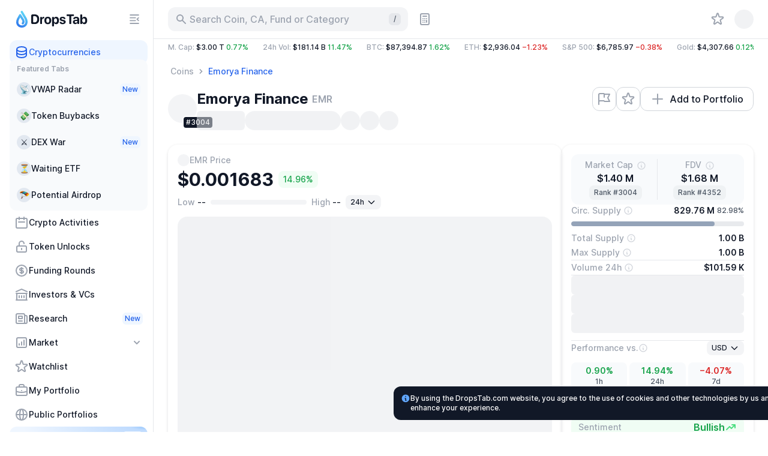

--- FILE ---
content_type: text/html; charset=utf-8
request_url: https://dropstab.com/coins/emorya-finance
body_size: 44290
content:
<!DOCTYPE html><html class="" lang="en"><head><meta charSet="utf-8" data-next-head=""/><meta name="viewport" content="initial-scale=1.0, width=device-width, viewport-fit=cover" data-next-head=""/><title data-next-head="">EMR Emorya Finance Price Today, Live Coin Chart &amp; USD/USDT Rates | DropsTab</title><meta name="description" content="Check Emorya Finance EMR live price $0.001683 on DropsTab with charts &amp; market data. Add EMR to your portfolio for tracking." data-next-head=""/><link rel="canonical" href="https://dropstab.com/coins/emorya-finance" data-next-head=""/><link rel="alternate" hrefLang="x-default" href="https://dropstab.com/coins/emorya-finance" data-next-head=""/><link rel="alternate" hrefLang="en" href="https://dropstab.com/coins/emorya-finance" data-next-head=""/><link rel="alternate" hrefLang="ru" href="https://dropstab.com/ru/coins/emorya-finance" data-next-head=""/><link rel="alternate" hrefLang="bn" href="https://dropstab.com/bn/coins/emorya-finance" data-next-head=""/><link rel="alternate" hrefLang="id" href="https://dropstab.com/id/coins/emorya-finance" data-next-head=""/><link rel="alternate" hrefLang="pt" href="https://dropstab.com/pt/coins/emorya-finance" data-next-head=""/><link rel="alternate" hrefLang="hi" href="https://dropstab.com/hi/coins/emorya-finance" data-next-head=""/><link rel="alternate" hrefLang="uk" href="https://dropstab.com/ua/coins/emorya-finance" data-next-head=""/><link rel="alternate" hrefLang="th" href="https://dropstab.com/th/coins/emorya-finance" data-next-head=""/><link rel="alternate" hrefLang="es" href="https://dropstab.com/es/coins/emorya-finance" data-next-head=""/><link rel="alternate" hrefLang="vi" href="https://dropstab.com/vi/coins/emorya-finance" data-next-head=""/><link rel="alternate" hrefLang="pl" href="https://dropstab.com/pl/coins/emorya-finance" data-next-head=""/><link rel="alternate" hrefLang="fr" href="https://dropstab.com/fr/coins/emorya-finance" data-next-head=""/><meta property="og:title" content="EMR Emorya Finance Price Today, Live Coin Chart &amp; USD/USDT Rates | DropsTab" data-next-head=""/><meta property="og:description" content="Check Emorya Finance EMR live price $0.001683 on DropsTab with charts &amp; market data. Add EMR to your portfolio for tracking." data-next-head=""/><meta property="og:site_name" content="DropsTab" data-next-head=""/><meta property="og:type" content="website" data-next-head=""/><meta property="og:image" content="https://static.images.dropstab.com/images/emorya-finance.png" data-next-head=""/><meta property="og:image:type" content="image/jpg" data-next-head=""/><meta name="twitter:card" content="summary_large_image" data-next-head=""/><meta property="og:url" content="https://dropstab.com/coins/emorya-finance" data-next-head=""/><meta name="color-scheme" content=""/><meta name="ahrefs-site-verification" content="9b51500bb951d50fadfa34b4a815f60f405845966748c18b4cc50fd4cf18b0cd"/><meta name="google-site-verification" content="R5Pha-E_N-KRxZHudoiMFmyw_DwckGiJWCB24pakVMY"/><link rel="preload" as="font" href="/fonts/Inter-roman.var.woff2"/><link rel="preload" as="font" href="/fonts/Inter-italic.var.woff2"/><link rel="icon" href="/favicon.ico" sizes="32x32"/><link rel="icon" href="/images/dropstab-logo-drop-default.svg" type="image/svg+xml"/><link rel="apple-touch-icon" href="/apple-touch-icon.png"/><link rel="manifest" href="/site.webmanifest"/><meta name="msapplication-config" content="/browserconfig.xml"/><link rel="preload" href="/_next/static/css/83ccda1543c267ef.css" as="style"/><link rel="preload" href="/_next/static/css/33259fa08b11a6f2.css" as="style"/><link rel="preload" href="/_next/static/css/3c1f51ae3bf0598a.css" as="style"/><link rel="preload" href="/_next/static/css/9f8c98b5063749bf.css" as="style"/><script id="analytics-gtm-start">(function(w,d,s,l,i){w[l]=w[l]||[];w[l].push({'gtm.start':
new Date().getTime(),event:'gtm.js'});var f=d.getElementsByTagName(s)[0],
j=d.createElement(s),dl=l!='dataLayer'?'&l='+l:'';j.async=true;j.src=
'https://www.googletagmanager.com/gtm.js?id='+i+dl;f.parentNode.insertBefore(j,f);
})(window,document,'script','dataLayer','GTM-NP72ST3');</script><link rel="stylesheet" href="/_next/static/css/83ccda1543c267ef.css" data-n-g=""/><link rel="stylesheet" href="/_next/static/css/33259fa08b11a6f2.css" data-n-p=""/><link rel="stylesheet" href="/_next/static/css/3c1f51ae3bf0598a.css"/><link rel="stylesheet" href="/_next/static/css/9f8c98b5063749bf.css"/><noscript data-n-css=""></noscript><script defer="" noModule="" src="/_next/static/chunks/polyfills-42372ed130431b0a.js"></script><script defer="" src="/_next/static/chunks/69166.8a8bfca1c9abef10.js"></script><script defer="" src="/_next/static/chunks/42640.2c7d8a8208737cbe.js"></script><script defer="" src="/_next/static/chunks/7521.41dde5ba8e861c05.js"></script><script defer="" src="/_next/static/chunks/65495.681dd0365056f500.js"></script><script defer="" src="/_next/static/chunks/40131.aeb701c107a86a3f.js"></script><script defer="" src="/_next/static/chunks/28752.88a68f0430bd5a27.js"></script><script defer="" src="/_next/static/chunks/72356.fc47efc7430db40f.js"></script><script defer="" src="/_next/static/chunks/88588.37a217bffa700c0d.js"></script><script defer="" src="/_next/static/chunks/32983.77939fa901bd3bc9.js"></script><script defer="" src="/_next/static/chunks/7298.41f9afafa0349bc0.js"></script><script defer="" src="/_next/static/chunks/81144.50f074044888417c.js"></script><script defer="" src="/_next/static/chunks/64317.e49c825cc00ec988.js"></script><script defer="" src="/_next/static/chunks/85891.5bf7a4c82f42d6c0.js"></script><script defer="" src="/_next/static/chunks/66468.bf54a1b82e9a0afb.js"></script><script defer="" src="/_next/static/chunks/32644.fc9c81c7aa770393.js"></script><script>
    (function() {
      var root = document.documentElement;
      var storageScheme = JSON.parse(localStorage.getItem("DTAB_COLOR_SCHEME"))
        || "system";
      var storageDarkMode = storageScheme === "dark";
      var storageSystemMode = !storageScheme || storageScheme === "system";
      var systemDarkMode = matchMedia("(prefers-color-scheme: dark)").matches;
      if (storageDarkMode || (storageSystemMode && systemDarkMode)) {
        root.classList.add("dark");
        root.style.setProperty("color-scheme", "dark light");
      }
      else {
        root.classList.remove("dark");
        root.style.setProperty("color-scheme", "");
      }
    })();
  </script><script id="initial-script">
    (function() {
      document.addEventListener("DOMContentLoaded", function() {
        var timeout = 2500;
        var scripts = [{"src":"/_next/static/chunks/webpack-f1e81f093867cbe3.js","async":false,"defer":true},{"src":"/_next/static/chunks/framework-bee6dd6659880b14.js","async":false,"defer":true},{"src":"/_next/static/chunks/main-412752e2a0f97bb0.js","async":false,"defer":true},{"src":"/_next/static/chunks/pages/_app-f88126295f7d0ab5.js","async":false,"defer":true},{"src":"/_next/static/chunks/0dffeb67-81145a4b3f62eed2.js","async":false,"defer":true},{"src":"/_next/static/chunks/37b315c1-ae19c22b05a114b4.js","async":false,"defer":true},{"src":"/_next/static/chunks/44487-045255281404c408.js","async":false,"defer":true},{"src":"/_next/static/chunks/50464-a6e2cac741ac0d70.js","async":false,"defer":true},{"src":"/_next/static/chunks/69375-8c1a71c7bfd1e817.js","async":false,"defer":true},{"src":"/_next/static/chunks/79086-92ce5eb7451a9d64.js","async":false,"defer":true},{"src":"/_next/static/chunks/80841-aec7d680cafecaa5.js","async":false,"defer":true},{"src":"/_next/static/chunks/99780-fc7a885e1d20f9b3.js","async":false,"defer":true},{"src":"/_next/static/chunks/16749-9f7635534804b0f9.js","async":false,"defer":true},{"src":"/_next/static/chunks/2450-e54da88060577183.js","async":false,"defer":true},{"src":"/_next/static/chunks/81903-40cd4c7d4ba078e0.js","async":false,"defer":true},{"src":"/_next/static/chunks/71014-1ce97b03f031f948.js","async":false,"defer":true},{"src":"/_next/static/chunks/22415-d9042f49fe0a0c01.js","async":false,"defer":true},{"src":"/_next/static/chunks/80828-f65b01d60e1775b5.js","async":false,"defer":true},{"src":"/_next/static/chunks/60008-290952eead075c00.js","async":false,"defer":true},{"src":"/_next/static/chunks/50916-f3fd3e6280a43cd7.js","async":false,"defer":true},{"src":"/_next/static/chunks/94256-372e0083c6498c04.js","async":false,"defer":true},{"src":"/_next/static/chunks/50848-afbf1292197a843c.js","async":false,"defer":true},{"src":"/_next/static/chunks/33364-410b24baca799533.js","async":false,"defer":true},{"src":"/_next/static/chunks/10201-337c4043f4075d66.js","async":false,"defer":true},{"src":"/_next/static/chunks/85082-f81fa896c7b50c90.js","async":false,"defer":true},{"src":"/_next/static/chunks/5595-7c4d168a5b4d63fa.js","async":false,"defer":true},{"src":"/_next/static/chunks/22974-1ef29150f8da381d.js","async":false,"defer":true},{"src":"/_next/static/chunks/pages/%5Blocale%5D/coins/%5Bcoin%5D-4f67cb2e14d9483f.js","async":false,"defer":true},{"src":"/_next/static/D5Ey4By7qViT4Y_N9DzPD/_buildManifest.js","async":false,"defer":true},{"src":"/_next/static/D5Ey4By7qViT4Y_N9DzPD/_ssgManifest.js","async":false,"defer":true}];
        var initialScript = document.getElementById("initial-script");
        scripts.forEach(function(script, index) {
          var isMain = /main/.test(script.src);
          var minimumRemainingTime = isMain
            ? 15
            : 15;
          var el = document.createElement("script");
          el.src = script.src;
          el.defer = script.defer;
          el.async = script.async;
          el.crossorigin = script.crossOrigin;
          el.nonce = script.nonce;
          el.onload = function() {
            if (initialScript) {
              initialScript.parentNode.removeChild(initialScript);
              initialScript = null;
            }
          };
          if ("requestIdleCallback" in window) {
            var deadlineTimestamp = Date.now() + timeout;
            window.requestIdleCallback(function run(deadline) {
              if (
                deadline.timeRemaining() > minimumRemainingTime
                || deadlineTimestamp < Date.now()
                || deadline.didTimeout
              ) {
                document.body.appendChild(el);
                if (index === scripts.length - 1) {
                  window.document.body.classList.remove("no-animation");
                }
              } else {
                window.requestIdleCallback(run, { timeout });
              }
            }, { timeout });
          } else {
            setTimeout(function() {
              document.body.appendChild(el);
              if (index === scripts.length - 1) {
                window.document.body.classList.remove("no-animation");
              }
            }, index * 40)
          }
        })
      })
    })();
  </script></head><body class="no-animation"><noscript><iframe class="invisible hidden" src="https://www.googletagmanager.com/ns.html?id=GTM-NP72ST3" title="Google Tag Manager" height="0" width="0"></iframe></noscript><link rel="preload" as="image" href="/images/dropstab-logo-drop-default.svg" fetchPriority="high"/><div id="__next"><div class="z-app relative"><div class="flex min-h-screen"><div class="hidden lg:block lg:transition-width overflow-hidden lg:will-change-auto border-r border-gray-200 dark:border-zinc-700 dark:bg-zinc-800 bg-white fixed top-0 left-0 bottom-0 z-50 w-[72px] xl:w-[256px]"><div class="overflow-hidden h-full flex flex-col lg:hidden xl:block w-[72px] xl:w-[256px]"><div class="pl-6 pr-4 flex items-center"><a class="action focus-inset flex h-16 items-center rounded-xl" href="/"><div class="flex h-8 items-center space-x-1"><img class="h-8 w-[24px]" src="/images/dropstab-logo-drop-default.svg" alt="DropsTab logo - blue line depicting the shape of a water drop with Christmas decoration" loading="eager" fetchPriority="high" decoding="sync"/><span class="inline-block ml-1 h-8 w-[94px] bg-gray-900 dark:bg-white" style="mask:url(/images/dropstab-logo-text-christmas.svg) 50% 50% no-repeat;-webkit-mask:url(/images/dropstab-logo-text-christmas.svg) 50% 50% no-repeat"></span></div></a><button class="btn btn-flat btn-small  ml-auto hidden xl:flex h-8 w-8 items-center" type="button" tabindex="0"><span class="btn-wrp"><span class="btn-wrp"><span class="inline-block btn-icon bg-current" style="mask:url(/icons/menu-close.svg) 50% 50% no-repeat;-webkit-mask:url(/icons/menu-close.svg) 50% 50% no-repeat"></span></span></span></button></div><div class="flex h-full overflow-x-hidden pl-4 overflow-y-scroll custom-scrollbar custom-scrollbar-without-border custom-scrollbar-on-hover-only pr-2.5"><div class="flex h-full flex-col w-full gap-3 pt-[3px]"><ul class=""><li><a class="group flex gap-2 items-center p-2 w-full rounded-xl text-blue-600 bg-blue-50 dark:text-blue-500 dark:bg-blue-600/25" href="/"><span class="inline-block h-6 w-6 shrink-0 bg-blue-600 dark:bg-blue-500" style="mask:url(/icons/heroicons/outline/database.svg) 50% 50% no-repeat;-webkit-mask:url(/icons/heroicons/outline/database.svg) 50% 50% no-repeat"></span><span class="grow text-left text-sm font-medium truncate">Cryptocurrencies</span></a></li></ul><div class="-mt-2 rounded-xl px-1 pt-2 pb-1 text-left text-gray-400 text-xs font-semibold bg-slate-50 dark:text-zinc-500 dark:bg-zinc-900"><div class="px-2 mb-1">Featured Tabs</div><ul><li><a class="relative overflow-visible px-2 py-2.5 rounded-xl justify-start items-center gap-2 inline-flex w-full btn btn-flat text-gray-900 dark:text-white focus-visible:bg-gray-100 dark:focus-visible:bg-zinc-700" href="/tab/vwap"><span class="w-6 h-6 rounded-full flex items-center justify-center text-sm shrink-0 dark:bg-zinc-700 bg-slate-200">📡</span><span class="text-sm font-medium grow truncate">VWAP Radar</span><span class="inline-flex items-center space-x-1 font-medium bg-blue-50 text-blue-600 dark:bg-blue-600/25 dark:text-blue-500 rounded-md px-1 py-0.5 text-xs">New</span></a></li><li><a class="relative overflow-visible px-2 py-2.5 rounded-xl justify-start items-center gap-2 inline-flex w-full btn btn-flat text-gray-900 dark:text-white focus-visible:bg-gray-100 dark:focus-visible:bg-zinc-700" href="/tab/token-buybacks"><span class="w-6 h-6 rounded-full flex items-center justify-center text-sm shrink-0 dark:bg-zinc-700 bg-slate-200">💸</span><span class="text-sm font-medium grow truncate">Token Buybacks</span></a></li><li><a class="relative overflow-visible px-2 py-2.5 rounded-xl justify-start items-center gap-2 inline-flex w-full btn btn-flat text-gray-900 dark:text-white focus-visible:bg-gray-100 dark:focus-visible:bg-zinc-700" href="/tab/perp"><span class="w-6 h-6 rounded-full flex items-center justify-center text-sm shrink-0 dark:bg-zinc-700 bg-slate-200">⚔️</span><span class="text-sm font-medium grow truncate">DEX War</span><span class="inline-flex items-center space-x-1 font-medium bg-blue-50 text-blue-600 dark:bg-blue-600/25 dark:text-blue-500 rounded-md px-1 py-0.5 text-xs">New</span></a></li><li><a class="relative overflow-visible px-2 py-2.5 rounded-xl justify-start items-center gap-2 inline-flex w-full btn btn-flat text-gray-900 dark:text-white focus-visible:bg-gray-100 dark:focus-visible:bg-zinc-700" href="/tab/pending-etf"><span class="w-6 h-6 rounded-full flex items-center justify-center text-sm shrink-0 dark:bg-zinc-700 bg-slate-200">⏳</span><span class="text-sm font-medium grow truncate">Waiting ETF</span></a></li><li><a class="relative overflow-visible px-2 py-2.5 rounded-xl justify-start items-center gap-2 inline-flex w-full btn btn-flat text-gray-900 dark:text-white focus-visible:bg-gray-100 dark:focus-visible:bg-zinc-700" href="/tab/airdrops"><span class="w-6 h-6 rounded-full flex items-center justify-center text-sm shrink-0 dark:bg-zinc-700 bg-slate-200">🪂</span><span class="text-sm font-medium grow truncate">Potential Airdrop</span></a></li></ul></div><ul class=""><li><a class="group flex gap-2 items-center p-2 w-full rounded-xl btn btn-flat focus-visible:bg-gray-100 dark:focus-visible:bg-zinc-700" href="/activities"><span class="inline-block h-6 w-6 shrink-0 bg-gray-400 dark:bg-zinc-500" style="mask:url(/icons/heroicons/outline/calendar.svg) 50% 50% no-repeat;-webkit-mask:url(/icons/heroicons/outline/calendar.svg) 50% 50% no-repeat"></span><span class="grow text-left text-sm font-medium truncate">Crypto Activities</span></a></li><li><a class="group flex gap-2 items-center p-2 w-full rounded-xl btn btn-flat focus-visible:bg-gray-100 dark:focus-visible:bg-zinc-700" href="/vesting"><span class="inline-block h-6 w-6 shrink-0 bg-gray-400 dark:bg-zinc-500" style="mask:url(/icons/heroicons/outline/lock-open.svg) 50% 50% no-repeat;-webkit-mask:url(/icons/heroicons/outline/lock-open.svg) 50% 50% no-repeat"></span><span class="grow text-left text-sm font-medium truncate">Token Unlocks</span></a></li><li><a class="group flex gap-2 items-center p-2 w-full rounded-xl btn btn-flat focus-visible:bg-gray-100 dark:focus-visible:bg-zinc-700" href="/latest-fundraising-rounds"><span class="inline-block h-6 w-6 shrink-0 bg-gray-400 dark:bg-zinc-500" style="mask:url(/icons/heroicons/outline/currency-dollar.svg) 50% 50% no-repeat;-webkit-mask:url(/icons/heroicons/outline/currency-dollar.svg) 50% 50% no-repeat"></span><span class="grow text-left text-sm font-medium truncate">Funding Rounds</span></a></li><li><a class="group flex gap-2 items-center p-2 w-full rounded-xl btn btn-flat focus-visible:bg-gray-100 dark:focus-visible:bg-zinc-700" href="/investors"><span class="inline-block h-6 w-6 shrink-0 bg-gray-400 dark:bg-zinc-500" style="mask:url(/icons/heroicons/outline/library.svg) 50% 50% no-repeat;-webkit-mask:url(/icons/heroicons/outline/library.svg) 50% 50% no-repeat"></span><span class="grow text-left text-sm font-medium truncate">Investors &amp; VCs</span></a></li></ul><ul class=""><li><a class="group flex gap-2 items-center p-2 w-full rounded-xl btn btn-flat focus-visible:bg-gray-100 dark:focus-visible:bg-zinc-700" href="/research"><span class="inline-block h-6 w-6 shrink-0 bg-gray-400 dark:bg-zinc-500" style="mask:url(/icons/heroicons/outline/newspaper.svg) 50% 50% no-repeat;-webkit-mask:url(/icons/heroicons/outline/newspaper.svg) 50% 50% no-repeat"></span><span class="grow text-left text-sm font-medium truncate">Research</span><span class="inline-flex items-center space-x-1 font-medium bg-blue-50 text-blue-600 dark:bg-blue-600/25 dark:text-blue-500 rounded-md px-1 py-0.5 text-xs shrink-0">New</span></a></li><li class=""><button class="group flex gap-2 items-center p-2 w-full rounded-xl focus-inset btn btn-flat focus-visible:bg-gray-100 dark:focus-visible:bg-zinc-700" type="button"><span class="inline-block h-6 w-6 bg-gray-400 dark:bg-zinc-500" style="mask:url(/icons/heroicons/outline/chart-square-bar.svg) 50% 50% no-repeat;-webkit-mask:url(/icons/heroicons/outline/chart-square-bar.svg) 50% 50% no-repeat"></span><span class="grow text-left text-sm font-medium">Market</span><span class="inline-block h-5 w-5 transition-transform will-change-transform bg-gray-400 dark:bg-zinc-500" style="mask:url(/icons/heroicons/solid/chevron-down.svg) 50% 50% no-repeat;-webkit-mask:url(/icons/heroicons/solid/chevron-down.svg) 50% 50% no-repeat"></span></button><ul class="pl-8 py-1 pr-1 hidden"><li><a class="text-sm font-medium px-2 py-2.5 rounded-xl block btn btn-flat focus-visible:bg-gray-100 dark:focus-visible:bg-zinc-700" href="/categories">Categories</a></li><li><a class="text-sm font-medium px-2 py-2.5 rounded-xl block btn btn-flat focus-visible:bg-gray-100 dark:focus-visible:bg-zinc-700" href="/top-performance">Top Gainers/Losers</a></li><li><a class="text-sm font-medium px-2 py-2.5 rounded-xl block btn btn-flat focus-visible:bg-gray-100 dark:focus-visible:bg-zinc-700" href="/accumulation-phase">Accumulation Phase</a></li><li><a class="text-sm font-medium px-2 py-2.5 rounded-xl block btn btn-flat focus-visible:bg-gray-100 dark:focus-visible:bg-zinc-700" href="/price-bounce-and-dip">Bounce And Dip</a></li><li><a class="text-sm font-medium px-2 py-2.5 rounded-xl block btn btn-flat focus-visible:bg-gray-100 dark:focus-visible:bg-zinc-700" href="/recently-added">Recently Added</a></li></ul></li></ul><ul class=""><li><a class="group flex gap-2 items-center p-2 w-full rounded-xl btn btn-flat focus-visible:bg-gray-100 dark:focus-visible:bg-zinc-700" href="/watchlist"><span class="inline-block h-6 w-6 shrink-0 bg-gray-400 dark:bg-zinc-500" style="mask:url(/icons/heroicons/outline/star.svg) 50% 50% no-repeat;-webkit-mask:url(/icons/heroicons/outline/star.svg) 50% 50% no-repeat"></span><span class="grow text-left text-sm font-medium truncate">Watchlist</span></a></li><li><a class="group flex gap-2 items-center p-2 w-full rounded-xl btn btn-flat focus-visible:bg-gray-100 dark:focus-visible:bg-zinc-700" href="/portfolio"><span class="inline-block h-6 w-6 shrink-0 bg-gray-400 dark:bg-zinc-500" style="mask:url(/icons/heroicons/outline/briefcase.svg) 50% 50% no-repeat;-webkit-mask:url(/icons/heroicons/outline/briefcase.svg) 50% 50% no-repeat"></span><span class="grow text-left text-sm font-medium truncate">My Portfolio</span></a></li><li><a class="group flex gap-2 items-center p-2 w-full rounded-xl btn btn-flat focus-visible:bg-gray-100 dark:focus-visible:bg-zinc-700" href="/portfolio/discover?order=trending"><span class="inline-block h-6 w-6 shrink-0 bg-gray-400 dark:bg-zinc-500" style="mask:url(/icons/heroicons/outline/globe-alt.svg) 50% 50% no-repeat;-webkit-mask:url(/icons/heroicons/outline/globe-alt.svg) 50% 50% no-repeat"></span><span class="grow text-left text-sm font-medium truncate">Public Portfolios</span></a></li></ul><a class="mt-auto styles_gradient__7WONl group flex items-center justify-between rounded-xl p-2 text-sm font-bold dark:text-white" href="/products/commercial-api">💧 DropsTab API<span class="px-1 py-0.5 rounded-md text-xs font-medium text-blue-600 dark:text-blue-500 bg-blue-50 dark:bg-blue-950">New</span></a><button id="dtab-b-sidebar-1" type="button" class="flex flex-col text-left p-2 rounded-xl gap-1 bg-slate-100 dark:bg-zinc-900 w-full"><span class="font-bold text-sm truncate">Advertising on DropsTab</span><span class="text-xs  text-gray-600 dark:text-zinc-300">Promote your cryptocurrency project on our website.</span></button><div class="pb-4 grid gap-2 grid-cols-1"><a class="hover:bg-gradient-to-l hover:from-blue-200 hover:to-blue-50 hover:text-gray-900 dark:hover:text-gray-900 flex items-center justify-center rounded-full px-3 py-1.5 text-center text-sm font-medium text-gray-900 dark:text-white bg-gray-100 dark:bg-zinc-700" href="/products/mobile-app">Get Mobile App<span class="inline-block group-hover:bg-gray-900 w-5 h-5 bg-gray-400 ml-1 dark:bg-zinc-500" style="mask:url(/icons/brands/apple-icon.svg) 50% 50% no-repeat;-webkit-mask:url(/icons/brands/apple-icon.svg) 50% 50% no-repeat"></span><span class="inline-block group-hover:bg-gray-900 w-5 h-5 bg-gray-400 ml-1 dark:bg-zinc-500" style="mask:url(/icons/brands/google-play-solid.svg) 50% 50% no-repeat;-webkit-mask:url(/icons/brands/google-play-solid.svg) 50% 50% no-repeat"></span></a><a class="hover:text-white hover:bg-gradient-to-r from-gray-800 to-[#7e73eb] flex items-center justify-center rounded-full px-3 py-1.5 text-center text-sm font-medium text-gray-900 dark:text-white bg-gray-100 dark:bg-zinc-700" href="/products/drops-bot">Try Drops Bot<span class="inline-block group-hover:bg-white w-5 h-5 bg-gray-400 ml-1 dark:bg-zinc-500" style="mask:url(/icons/brands/etherdrops-solid.svg) 50% 50% no-repeat;-webkit-mask:url(/icons/brands/etherdrops-solid.svg) 50% 50% no-repeat"></span></a></div></div></div></div></div><div class="lg:ml-auto w-full flex flex-col lg:w-[calc(100%-72px)] xl:w-[calc(100%-256px)]"><header class="z-app-header relative sticky top-0 bg-white dark:bg-zinc-800"><div class="border-b border-gray-200 dark:border-zinc-700 "><div class="container flex items-center py-3"><a class="shrink-0 rounded-xl mr-6 lg:hidden" href="/"><div class="flex h-8 items-center space-x-1"><img class="h-8 w-[24px]" src="/images/dropstab-logo-drop-default.svg" alt="DropsTab logo - blue line depicting the shape of a water drop with Christmas decoration" loading="eager" fetchPriority="high" decoding="sync"/></div></a><div class="w-full min-w-0 grow lg:flex lg:min-w-auto lg:shrink-0 lg:grow-0 lg:justify-end"><div class="relative h-10 text-sm font-medium lg:w-[400px] z-10"><div class="w-full lg:absolute lg:left-0 lg:top-0"><button class="action h-10 w-full !cursor-text rounded-xl bg-gray-100 px-3 text-base text-gray-400 dark:bg-zinc-700 dark:text-zinc-500" type="button" aria-label="Search for Asset, ICO"><span class="pointer-events-none flex items-center justify-start"><span class="inline-block mr-1 block h-5 w-5 shrink-0 bg-current" style="mask:url(/icons/heroicons/solid/search.svg) 50% 50% no-repeat;-webkit-mask:url(/icons/heroicons/solid/search.svg) 50% 50% no-repeat"></span><span class="truncate">Search Coin, CA, Fund or Category</span><span class="ml-auto hidden h-5 w-5 items-center justify-center rounded-md bg-gray-200 text-xs text-gray-600 dark:bg-zinc-800 dark:text-zinc-300 lg:flex">/</span></span></button></div></div><button class="btn btn-flat btn-medium hidden lg:block ml-2 h-10 w-10 flex items-center" type="button" tabindex="0"><span class="btn-wrp"><span class="btn-wrp"><span class="inline-block btn-icon bg-current" style="mask:url(/icons/heroicons/outline/calculator.svg) 50% 50% no-repeat;-webkit-mask:url(/icons/heroicons/outline/calculator.svg) 50% 50% no-repeat"></span></span></span></button><div class="hidden items-center lg:flex ml-auto"><nav class="w-9 min-w-0 shrink-0 mr-2 lg:w-auto lg:shrink lg:grow"><span class="relative z-0 block bg-color-white-dark-zinc-800"><span class="overflow-scrolling-touch block w-auto overflow-x-auto hide-scrollbar styles_wrapper__Hbvyd" data-left="hidden" data-right="hidden"><ul class="flex"><li class="ml-auto hidden shrink-0 lg:block"><a class="action group styles_item__Y2oVL" href="/watchlist"><span class="styles_inner__NRTB2 group-hover:bg-gray-100 dark:group-hover:bg-zinc-700 group-active:bg-gray-200 dark:group-active:bg-zinc-600 group-focus-visible:bg-gray-100 dark:group-focus-visible:bg-zinc-700"><span class="btn-wrp"><span class="inline-block block h-6 w-6 shrink-0 bg-current transition-colors text-gray-400 dark:text-zinc-500" style="mask:url(/icons/heroicons/outline/star.svg) 50% 50% no-repeat;-webkit-mask:url(/icons/heroicons/outline/star.svg) 50% 50% no-repeat"></span></span></span></a></li></ul></span><span class="pointer-events-none absolute -left-[1px] top-0 w-8 h-full styles_left__HttH4"></span><span class="pointer-events-none absolute -right-[1px] top-0 h-full w-8 h-full styles_right__qTHgy"></span></span></nav><div class="skeleton h-8 w-8 rounded-full"></div></div></div><button class="btn h-10 w-10 ml-2 shrink-0 sm:ml-4 lg:hidden" type="button"><span class="btn-wrp"><span class="inline-block h-6 w-6 bg-gray-400 dark:bg-zinc-500" style="mask:url(/icons/heroicons/outline/menu.svg) 50% 50% no-repeat;-webkit-mask:url(/icons/heroicons/outline/menu.svg) 50% 50% no-repeat"></span></span></button></div></div></header><div class="container justify-between w-full dark:bg-zinc-900"><div class="mr-auto min-w-0"><div class="cursor-default whitespace-nowrap text-xs font-medium overflow-hidden styles_marketPulse__1ATIz flex justify-start w-full" role="button" tabindex="-1"><div class="flex h-7 items-center"><span class="flex items-center shrink-0 pr-6"><span class="text-gray-400 dark:text-zinc-400">M. Cap<!-- -->: </span><span class="flex h-5 items-center" aria-hidden="false"><span class="uppercase">$3.00 T<!-- --> </span><span class="truncate block text-green-600 dark:text-green-500">0.77%</span></span></span><span class="flex items-center shrink-0 pr-6"><span class="text-gray-400 dark:text-zinc-400">24h Vol<!-- -->: </span><span class="flex h-5 items-center" aria-hidden="false"><span class="uppercase">$181.14 B<!-- --> </span><span class="truncate block text-green-600 dark:text-green-500">11.47%</span></span></span><span class="flex items-center shrink-0 pr-6"><span class="text-gray-400 dark:text-zinc-400">BTC<!-- -->: </span><span class="flex h-5 items-center" aria-hidden="false"><span class="uppercase">$87,394.87<!-- --> </span><span class="truncate block text-green-600 dark:text-green-500">1.62%</span></span></span><span class="flex items-center shrink-0 pr-6"><span class="text-gray-400 dark:text-zinc-400">ETH<!-- -->: </span><span class="flex h-5 items-center" aria-hidden="false"><span class="uppercase">$2,936.04<!-- --> </span><span class="truncate block text-red-600 dark:text-red-500">−1.23%</span></span></span><span class="flex items-center shrink-0 pr-6"><span class="text-gray-400 dark:text-zinc-400">S&amp;P 500<!-- -->: </span><span class="flex h-5 items-center" aria-hidden="false"><span class="uppercase">$6,785.97<!-- --> </span><span class="truncate block text-red-600 dark:text-red-500">−0.38%</span></span></span><span class="flex items-center shrink-0 pr-6"><span class="text-gray-400 dark:text-zinc-400">Gold<!-- -->: </span><span class="flex h-5 items-center" aria-hidden="false"><span class="uppercase">$4,307.66<!-- --> </span><span class="truncate block text-green-600 dark:text-green-500">0.12%</span></span></span><span class="flex items-center shrink-0 pr-6"><span class="text-gray-400 dark:text-zinc-400">BTC Dominance<!-- -->: </span><span class="flex h-5 items-center" aria-hidden="false">58.24%</span></span><div class="shrink-0 pr-6"><button class="action h-7 block rounded-lg" type="button" aria-expanded="false" aria-controls="global-gas-info-drop-:R4a5kb6:"><span class="flex items-center pointer-events-none"><span class="text-gray-400 dark:text-zinc-400">ETH Gas<!-- -->: </span><span class="flex h-5 items-center" aria-hidden="false"><span>0.12<!-- --> Gwei</span><span class="inline-block h-4 w-4 shrink-0 bg-current transition-transform" style="mask:url(/icons/heroicons/outline/chevron-down.svg) 50% 50% no-repeat;-webkit-mask:url(/icons/heroicons/outline/chevron-down.svg) 50% 50% no-repeat"></span></span></span></button></div></div></div></div></div><main class="lg:mb-0 mb-4 z-app-main relative flex w-full grow flex-col"><div class="container flex w-full grow flex-col"><div class="my-4 lg:flex lg:justify-between lg:items-center"><script type="application/ld+json">{"@context":"https://schema.org","@type":"BreadcrumbList","itemListElement":[{"@type":"ListItem","position":1,"item":{"@id":"https://dropstab.com/","name":"Coins"}},{"@type":"ListItem","position":2,"item":{"@id":"https://dropstab.com/coins/emorya-finance","name":"Emorya Finance"}}]}</script><nav class="" aria-label="Breadcrumb."><span class="relative z-0 block"><span class="overflow-scrolling-touch block w-auto overflow-x-auto hide-scrollbar styles_wrapper__Hbvyd" data-left="hidden" data-right="hidden"><ol class="flex whitespace-nowrap leading-5"><li class="flex items-center"><a class="max-w-40 truncate box-content rounded px-1 text-sm font-medium ring-inset ring-blue-300 hover:text-blue-500 focus-visible:text-blue-500 focus-visible:ring active:text-blue-700 dark:ring-blue-300 dark:hover:text-blue-400 dark:focus-visible:text-blue-400 dark:active:text-blue-600 text-gray-400 dark:text-zinc-500" href="/">Coins</a><span class="inline-block h-4 w-4 shrink-0 bg-gray-400 dark:bg-zinc-500" style="mask:url(/icons/heroicons/solid/chevron-right.svg) 50% 50% no-repeat;-webkit-mask:url(/icons/heroicons/solid/chevron-right.svg) 50% 50% no-repeat"></span></li><li class="flex items-center"><a class="max-w-40 truncate box-content rounded px-1 text-sm font-medium ring-inset ring-blue-300 hover:text-blue-500 focus-visible:text-blue-500 focus-visible:ring active:text-blue-700 dark:ring-blue-300 dark:hover:text-blue-400 dark:focus-visible:text-blue-400 dark:active:text-blue-600 text-blue-600 dark:text-blue-500" aria-current="page" href="/coins/emorya-finance">Emorya Finance</a></li></ol></span><span class="pointer-events-none absolute -left-[1px] top-0 w-8 h-full styles_left__HttH4"></span><span class="pointer-events-none absolute -right-[1px] top-0 h-full w-8 h-full styles_right__qTHgy"></span></span></nav></div><article><section class=""><div class="w-full"><div><div class="mb-4 min-h-24 xs:min-h-[76px] md:min-h-[80px]"><div class="flex items-center gap-x-2 min-w-0"><div class="relative"><span class="relative z-0 block overflow-hidden shrink-0" style="width:48px;height:48px"><span class="block h-full w-full cursor-wait bg-gray-100 dark:bg-zinc-700 rounded-full border-white dark:border-zinc-800" aria-hidden="true"></span></span><div class="absolute -bottom-2.5 left-1/2 -translate-x-1/2 cursor-default"><ul class="flex items-center text-sm font-medium md:gap-x-1"><li class="shrink-0"><span class="inline-flex items-center space-x-1 font-medium bg-gray-900 text-white dark:bg-zinc-600 rounded-md px-1 py-0.5 text-xs !rounded-md !py-[1px] border-2 border-white dark:border-zinc-900">#3004</span></li></ul></div></div><div class="flex flex-wrap justify-between items-center gap-1 w-full min-w-0 truncate"><div class="flex w-full justify-between gap-x-2"><h2 class="flex flex-wrap items-center min-w-0"><span class="truncate min-w-0 text-xl font-bold xs:text-2xl">Emorya Finance<!-- --> </span><span class="block truncate font-semibold uppercase text-gray-400 dark:text-zinc-500">EMR</span></h2><div class="block md:hidden"><div class="" role="none"><button class="action block group h-8 w-full rounded-lg px-2 transition-colors text-gray-900 hover:bg-gray-100 active:bg-blue-100 active:text-blue-600 dark:text-white dark:hover:bg-zinc-700 dark:active:bg-blue-600/50 dark:active:text-blue-500 btn btn-secondary btn-medium rounded-xl min-h-10 !w-10" id="menu-trigger-coin-actions" type="button" tabindex="0" aria-haspopup="true" aria-expanded="false" aria-label="Open menu"><span class="action-wrp"><span class="inline-block h-6 w-6 stroke-current group-active:bg-blue-600 transition-colors dark:group-active:bg-blue-300 bg-gray-400 dark:bg-zinc-500" style="mask:url(/icons/heroicons/outline/dots-horizontal.svg) 50% 50% no-repeat;-webkit-mask:url(/icons/heroicons/outline/dots-horizontal.svg) 50% 50% no-repeat"></span></span></button></div></div><div class="md:flex hidden flex-col items-end gap-y-2"><ul class="shrink-0 items-center justify-end gap-x-2 flex"><li><button class="btn btn-secondary btn-medium h-10 w-10" type="button" tabindex="0" aria-describedby="coin-actions-report-issue"><span class="btn-wrp"><span class="action-wrp items-center gap-x-1"><span class="inline-block shrink-0 h-6 w-6 bg-gray-400 dark:bg-zinc-400/50" style="mask:url(/icons/heroicons/outline/flag.svg) 50% 50% no-repeat;-webkit-mask:url(/icons/heroicons/outline/flag.svg) 50% 50% no-repeat"></span></span></span></button></li><li><button class="btn btn-secondary btn-medium h-10 w-10" type="button" tabindex="0" aria-describedby="coin-actions-watchlist"><span class="btn-wrp"><span class="action-wrp"><span class="inline-block shrink-0 h-6 w-6 bg-gray-400 dark:bg-zinc-400/50" style="mask:url(/icons/heroicons/outline/star.svg) 50% 50% no-repeat;-webkit-mask:url(/icons/heroicons/outline/star.svg) 50% 50% no-repeat"></span></span></span></button></li><li><button class="btn btn-secondary btn-medium h-10" type="button" tabindex="0" aria-describedby="coin-actions-transaction"><span class="btn-wrp"><span class="action-wrp space-x-0.5 truncate"><span class="inline-block h-6 w-6 shrink-0 bg-gray-400 mr-2 dark:bg-zinc-400/50" style="mask:url(/icons/heroicons/outline/plus.svg) 50% 50% no-repeat;-webkit-mask:url(/icons/heroicons/outline/plus.svg) 50% 50% no-repeat"></span>Add to Portfolio</span></span></button></li></ul></div></div><ul class="flex flex-wrap gap-2 w-full hidden xs:flex flex-wrap gap-y-2"><li class="rounded-md h-8 w-20 skeleton"></li><li class="rounded-full h-8 w-40 skeleton"></li><li class="rounded-full h-8 w-8 skeleton lg:block hidden"></li><li class="rounded-full h-8 w-8 skeleton lg:block hidden"></li><li class="rounded-full h-8 w-8 skeleton lg:block hidden"></li></ul></div></div><ul class="flex flex-wrap gap-2 flex flex-wrap gap-y-2 xs:hidden mt-4 xs:mt-0"><li class="rounded-md h-8 w-20 skeleton"></li><li class="rounded-full h-8 w-40 skeleton"></li><li class="rounded-full h-8 w-8 skeleton lg:block hidden"></li><li class="rounded-full h-8 w-8 skeleton lg:block hidden"></li><li class="rounded-full h-8 w-8 skeleton lg:block hidden"></li></ul></div><div class="flex gap-4 lg:flex-row flex-col"><section class="grow rounded-2xl flex flex-col p-4 shadow-md dark:bg-zinc-800"><div class="break-all font-medium mb-2"><p class="mb-1 flex items-center  gap-x-1 text-sm font-medium text-gray-400 dark:text-zinc-500"><span class="relative z-0 block overflow-hidden h-5 w-5" style="width:20px;height:20px"><span class="block h-full w-full cursor-wait bg-gray-100 dark:bg-zinc-700 rounded-full border-white dark:border-zinc-800" aria-hidden="true"></span></span><span>EMR <!-- -->Price</span></p><div class="flex flex-wrap items-center"><span class="mr-2 truncate text-2xl font-bold xs:text-3xl">$0.001683</span><span class="truncate block text-green-600 dark:text-green-500 bg-green-50 dark:bg-green-600/25 rounded-lg px-2 py-1 inline-block text-sm">14.96%</span></div></div><div class="flex flex-wrap items-center justify-between text-xs font-medium xs:text-sm md:justify-start mb-3"><span class="sr-only">Price Range</span><span class="order-1 mr-2 flex flex-col xs:flex-row md:order-none"><span class="mr-1 hidden text-gray-400 dark:text-zinc-500 sm:block">Low</span><span>--</span></span><div class="relative z-0 mb-1 h-2 w-full rounded-full bg-gray-100 dark:bg-zinc-700 md:mb-0 md:max-w-40"><span class="absolute left-0 top-0 h-full rounded-full transition-width duration-500 styles_gradient__d_sID"></span></div><div class="order-2 ml-0 flex items-center md:order-none md:ml-2"><span class="flex flex-col text-right xs:flex-row"><span class="hidden text-gray-400 dark:text-zinc-500 xs:mr-1 sm:block">High</span><span>--</span></span><div class="ml-2 w-min" role="none"><button class="action block focus-inset group w-full font-medium transition-colors h-6 rounded-lg px-2 text-xs bg-gray-100 hover:bg-gray-200 active:bg-blue-100 active:text-blue-600 dark:bg-zinc-700 dark:hover:bg-zinc-600 dark:active:bg-blue-600/50 dark:active:text-blue-500 text-gray-900 dark:text-white" id="menu-trigger-coin-timeframe-primary" type="button" tabindex="0" aria-haspopup="true" aria-expanded="false" aria-label="Open select"><span class="action-wrp"><span class="grow truncate">24h</span><span class="inline-block ml-1 h-4 w-4 shrink-0 bg-current text-inherit transition-transform" style="mask:url(/icons/heroicons/outline/chevron-down.svg) 50% 50% no-repeat;-webkit-mask:url(/icons/heroicons/outline/chevron-down.svg) 50% 50% no-repeat"></span></span></button></div></div></div><div class="h-[480px] sm:h-[560px] md:h-[496px] w-full skeleton"></div></section><section class="lg:w-72 lg:min-w-72 xl:w-80 xl:min-w-80 rounded-2xl p-4 h-min shadow-md dark:bg-zinc-800"><div class="flex flex-col gap-y-3 lg:h-full mt-auto"><article class="flex justify-center rounded-xl bg-slate-50 p-2 dark:bg-zinc-900"><section class="flex w-1/2 flex-col items-center gap-y-1 border-1 border-r pr-1 border-gray-200 dark:border-zinc-700"><h2 class="text-sm font-medium text-center text-gray-400 dark:text-zinc-500">Market Cap<!-- --> <span class="styles_info__y_Ghz shrink-0 ml-0.5 align-middle" tabindex="0" aria-hidden="true"></span></h2><span class="font-semibold truncate block min-w-0 max-w-full">$1.40 M</span><span class="inline-flex items-center space-x-1 font-medium bg-gray-300/25 text-gray-600 dark:bg-zinc-500/25 dark:text-zinc-300 rounded-lg px-2 py-1 text-xs">Rank #3004</span></section><section class="flex w-1/2 flex-col items-center gap-y-1 pl-1"><h2 class="text-sm font-medium text-center text-gray-400 dark:text-zinc-500">FDV<!-- --> <span class="styles_info__y_Ghz shrink-0 ml-0.5 align-middle" tabindex="0" aria-hidden="true"></span></h2><span class="font-semibold truncate block min-w-0 max-w-full">$1.68 M</span><span class="inline-flex items-center space-x-1 font-medium bg-gray-300/25 text-gray-600 dark:bg-zinc-500/25 dark:text-zinc-300 rounded-lg px-2 py-1 text-xs">Rank #4352</span></section></article><div class="flex-col gap-y-3 lg:justify-between lg:h-full hidden lg:flex"><dl class="flex flex-col gap-y-3 lg:justify-around font-medium h-1/2"><div class="relative flex w-full items-center pb-6" aria-describedby="coin-stats-circ-supply"><dt class="mr-2 flex min-w-[100px]"><span class="mr-1 min-w-0 text-sm text-gray-400 truncate dark:text-zinc-500">Circ. Supply</span><span class="styles_info__y_Ghz mt-0.5 shrink-0" tabindex="0" aria-hidden="true"></span></dt><dd class="ml-auto min-w-0 text-right text-sm font-semibold"><div class="items-center sm:flex"><span class="block truncate sm:mr-1">829.76 M</span><span class="block text-xs !font-medium text-gray-600 dark:text-zinc-300 sm:inline">82.98%</span></div><div class="h-2 overflow-hidden rounded-full bg-gray-300/50 dark:bg-gray-300/25 absolute left-0 mt-2 w-full"><div class="absolute bottom-0 left-0 top-0 h-2 rounded-full bg-slate-400" style="width:82.9761789%"></div></div></dd></div><div class="flex gap-x-2 w-full items-center" aria-describedby="coin-stats-total-max-supply"><dt class="w-max flex items-center w-40 xl:w-44"><span class="text-sm text-gray-400 dark:text-zinc-500 truncate">Total Supply</span> <span class="styles_info__y_Ghz shrink-0 inline align-middle" tabindex="0" aria-hidden="true"></span></dt><dd class="ml-auto min-w-0 text-right text-sm font-semibold"><span class="block truncate">1.00 B</span></dd></div><div class="flex gap-x-2 w-full items-center" aria-describedby="coin-stats-total-max-supply"><dt class="w-max flex items-center w-40 xl:w-44"><span class="text-sm text-gray-400 dark:text-zinc-500 truncate">Max Supply</span> <span class="styles_info__y_Ghz shrink-0 inline align-middle" tabindex="0" aria-hidden="true"></span></dt><dd class="ml-auto min-w-0 text-right text-sm font-semibold"><span class="block truncate">1.00 B</span></dd></div><hr class="h-px border-0 bg-gray-200 dark:bg-zinc-700 bg-gray-200 dark:bg-zinc-700"/><div class="flex gap-x-2 w-full items-center" aria-describedby="coin-stats-volume-24h"><dt class="w-max flex items-center whitespace-nowrap"><span class="text-sm text-gray-400 dark:text-zinc-500 truncate">Volume 24h</span> <span class="styles_info__y_Ghz shrink-0 inline align-middle" tabindex="0" aria-hidden="true"></span></dt><dd class="ml-auto min-w-0 text-right text-sm font-semibold"><span class="block truncate">$101.59 K</span></dd></div><hr class="h-px border-0 bg-gray-200 dark:bg-zinc-700 bg-gray-200 dark:bg-zinc-700"/></dl><div class="h-1/2 flex flex-col gap-y-3 lg:h-full lg:justify-around"><div class="border-b border-solid border-gray-200 pb-3 dark:border-zinc-700"><ul class="flex flex-col gap-y-1"><li class="skeleton h-8 w-full rounded-md"></li><li class="skeleton h-8 w-full rounded-md"></li><li class="skeleton h-8 w-full rounded-md"></li></ul></div><div class=""><div class="mb-3 flex items-center justify-between gap-x-1"><h3 class="flex items-center gap-x-1 text-sm font-medium text-gray-400 dark:text-zinc-500">Performance<!-- --> <!-- -->vs.<span class="styles_info__y_Ghz" tabindex="0" aria-hidden="true"></span></h3><div class="" role="none"><button class="action block focus-inset group w-full font-medium transition-colors h-6 rounded-lg px-2 text-xs bg-gray-100 hover:bg-gray-200 active:bg-blue-100 active:text-blue-600 dark:bg-zinc-700 dark:hover:bg-zinc-600 dark:active:bg-blue-600/50 dark:active:text-blue-500 text-gray-900 dark:text-white" id="menu-trigger-coin-price-stats-performance" type="button" tabindex="0" aria-haspopup="true" aria-expanded="false" aria-label="Open select"><span class="action-wrp"><span class="grow truncate">USD</span><span class="inline-block ml-1 h-4 w-4 shrink-0 bg-current text-inherit transition-transform" style="mask:url(/icons/heroicons/outline/chevron-down.svg) 50% 50% no-repeat;-webkit-mask:url(/icons/heroicons/outline/chevron-down.svg) 50% 50% no-repeat"></span></span></button></div></div><dl class="grid grid-cols-3 grid-rows-2 gap-1"><div class="flex flex-col-reverse items-center rounded-lg bg-slate-50 p-1 dark:bg-zinc-900"><dt class="text-xs font-medium text-gray-600 dark:text-zinc-300">1h</dt><dd class="text-sm font-semibold truncate grid"><span class="truncate block text-green-600 dark:text-green-500">0.90%</span></dd></div><div class="flex flex-col-reverse items-center rounded-lg bg-slate-50 p-1 dark:bg-zinc-900"><dt class="text-xs font-medium text-gray-600 dark:text-zinc-300">24h</dt><dd class="text-sm font-semibold truncate grid"><span class="truncate block text-green-600 dark:text-green-500">14.94%</span></dd></div><div class="flex flex-col-reverse items-center rounded-lg bg-slate-50 p-1 dark:bg-zinc-900"><dt class="text-xs font-medium text-gray-600 dark:text-zinc-300">7d</dt><dd class="text-sm font-semibold truncate grid"><span class="truncate block text-red-600 dark:text-red-500">−4.07%</span></dd></div><div class="flex flex-col-reverse items-center rounded-lg bg-slate-50 p-1 dark:bg-zinc-900"><dt class="text-xs font-medium text-gray-600 dark:text-zinc-300">1m</dt><dd class="text-sm font-semibold truncate grid"><span class="truncate block text-green-600 dark:text-green-500">25.20%</span></dd></div><div class="flex flex-col-reverse items-center rounded-lg bg-slate-50 p-1 dark:bg-zinc-900"><dt class="text-xs font-medium text-gray-600 dark:text-zinc-300">3m</dt><dd class="text-sm font-semibold truncate grid"><span class="truncate block text-red-600 dark:text-red-500">−64.08%</span></dd></div><div class="flex flex-col-reverse items-center rounded-lg bg-slate-50 p-1 dark:bg-zinc-900"><dt class="text-xs font-medium text-gray-600 dark:text-zinc-300">1y</dt><dd class="text-sm font-semibold truncate grid"><span class="truncate block text-green-600 dark:text-green-500">33.70%</span></dd></div></dl></div><div class="flex flex-shrink-0 justify-between items-center rounded-lg px-3 py-1 bg-green-50 dark:bg-green-500/25"><span class="text-sm font-medium text-gray-400 dark:text-zinc-500">Sentiment</span><span class="flex items-center gap-x-1"><span class="font-semibold text-green-600 dark:text-green-500">Bullish</span><span class="inline-block h-5 w-5 bg-contain bg-green-400" style="mask:url(/icons/heroicons/solid/trending-up.svg) 50% 50% no-repeat;-webkit-mask:url(/icons/heroicons/solid/trending-up.svg) 50% 50% no-repeat" aria-label="Strong"></span></span></div></div></div><button class="btn btn-secondary btn-medium block w-full mt-1 lg:hidden" type="button"><span class="btn-wrp"><span class="btn-label flex items-center"><span class="inline-block mr-1 h-6 w-6 shrink-0 bg-gray-400 transition-transform dark:bg-zinc-500" style="mask:url(/icons/heroicons/outline/chevron-down.svg) 50% 50% no-repeat;-webkit-mask:url(/icons/heroicons/outline/chevron-down.svg) 50% 50% no-repeat"></span>Show Statistics</span></span></button></div></section></div><section class="grid grid-cols-1 grid-rows-[auto,auto] gap-4 lg:grid-cols-3 lg:grid-rows-1 mt-4"><div class="min-w-0"><h3 class="flex items-center text-lg font-bold">Investors<span class="styles_info__y_Ghz ml-1 shrink-0" tabindex="0" aria-hidden="true"></span></h3><button class="btn group w-full rounded-2xl p-4 pb-3.5 shadow-md dark:bg-zinc-800 cursor-default group mt-2 h-32" type="button" tabindex="-1"><div class="flex h-10 w-full flex-nowrap items-center justify-between"><span class="mr-2 flex h-full min-w-0 items-center truncate"><span class="flex h-8 w-8 shrink-0 items-center justify-center rounded-full bg-gray-300 dark:bg-zinc-500/50"><span class="inline-block h-5 w-5 bg-white" style="mask:url(/icons/heroicons/solid/user.svg) 50% 50% no-repeat;-webkit-mask:url(/icons/heroicons/solid/user.svg) 50% 50% no-repeat"></span></span><span class="ml-2 grid truncate"><span class="flex min-w-0 items-center"><span class="mr-1 truncate text-sm font-semibold text-gray-400 dark:text-zinc-500">No Investors found yet</span></span><span class="block truncate text-left text-xs font-medium text-gray-600 dark:text-zinc-300">Data not found or do not exist</span></span></span><span class="flex shrink-0 flex-col items-end gap-1 text-sm font-medium"></span></div><hr class="h-px border-0 bg-gray-200 dark:bg-zinc-700 mb-2.5 mt-3"/><div class="flex items-center justify-between"><div class="flex items-center justify-between"><div class="relative -mr-1.5 box-content flex h-6 w-6 shrink-0 items-center justify-center rounded-full border-2 border-white bg-gray-100 last:mr-0 dark:border-zinc-800 dark:bg-zinc-900"></div><div class="relative -mr-1.5 box-content flex h-6 w-6 shrink-0 items-center justify-center rounded-full border-2 border-white bg-gray-100 last:mr-0 dark:border-zinc-800 dark:bg-zinc-900"></div><div class="relative -mr-1.5 box-content flex h-6 w-6 shrink-0 items-center justify-center rounded-full border-2 border-white bg-gray-100 last:mr-0 dark:border-zinc-800 dark:bg-zinc-900"></div><div class="relative -mr-1.5 box-content flex h-6 w-6 shrink-0 items-center justify-center rounded-full border-2 border-white bg-gray-100 last:mr-0 dark:border-zinc-800 dark:bg-zinc-900"></div></div></div></button></div><div class="min-w-0"><h3 class="flex items-center text-lg font-bold"><span class="ml-1">X Followers</span><span class="styles_info__y_Ghz ml-1 shrink-0" tabindex="0" aria-hidden="true"></span></h3><button class="btn group w-full rounded-2xl p-4 pb-3.5 shadow-md dark:bg-zinc-800 mt-2 h-32" type="button" tabindex="0"><div class="flex h-10 w-full flex-nowrap items-center justify-between"><span class="flex h-full min-w-0 items-center truncate"><span class="relative shrink-0"><span class="block overflow-hidden rounded-full bg-gray-100 dark:bg-zinc-700 h-8 w-8 shrink-0"></span></span><span class="ml-2 truncate"><span class="flex min-w-0 items-center"><span class="mr-1 truncate text-sm font-semibold">acquire_fi</span></span><a class="action link inline text-xs font-medium text-blue-600 dark:text-blue-500" href="https://twitter.com/acquire_fi" target="_blank" rel="noopener noreferrer nofollow">@<!-- -->acquire_fi</a><span class="mx-1.5 inline-block h-[3px] w-[3px] shrink-0 rounded-full bg-gray-400 align-middle dark:bg-zinc-500"></span><span class="text-xs font-medium text-gray-600 dark:text-zinc-300">16.14 K<!-- --> <!-- -->Followers</span></span></span></div><hr class="h-px border-0 bg-gray-200 dark:bg-zinc-700 mb-2.5 mt-3"/><div class="flex items-center justify-between"><div class="flex items-center justify-between"><div class="relative -mr-1.5 box-content flex h-6 w-6 shrink-0 items-center justify-center rounded-full border-2 border-white bg-gray-100 last:mr-0 dark:border-zinc-800 dark:bg-zinc-900"></div><div class="relative -mr-1.5 box-content flex h-6 w-6 shrink-0 items-center justify-center rounded-full border-2 border-white bg-gray-100 last:mr-0 dark:border-zinc-800 dark:bg-zinc-900"></div><div class="relative -mr-1.5 box-content flex h-6 w-6 shrink-0 items-center justify-center rounded-full border-2 border-white bg-gray-100 last:mr-0 dark:border-zinc-800 dark:bg-zinc-900"></div><div class="relative -mr-1.5 box-content flex h-6 w-6 shrink-0 items-center justify-center rounded-full border-2 border-white bg-gray-100 last:mr-0 dark:border-zinc-800 dark:bg-zinc-900"></div></div></div></button></div><div class="min-w-0"><h3 class="flex items-center text-lg font-bold"><span class="ml-1">X Performance</span><span class="styles_info__y_Ghz ml-1 shrink-0" tabindex="0" aria-hidden="true"></span></h3><a id="dtab-b-coin-card-twitter-performance" class="btn group mt-2 w-full cursor-pointer rounded-2xl p-4 shadow-md dark:bg-zinc-800 cursor-default h-32" href="https://app.tweetscout.io/search?q=https://twitter.com/EmoryaFinance" tabindex="0" rel="noopener noreferrer" target="_blank"><span class="flex items-center justify-between"><span class="flex gap-x-1 items-center mr-2"><span class="text-md shrink-0 font-bold sm:text-right">92</span><span class="w-[50px] py-0.5 text-center text-xs font-semibold rounded-md text-red-600 dark:text-red-500 bg-red-50 dark:bg-red-950">Poor</span></span><span class="flex items-center justify-start gap-x-1 truncate text-sm font-medium text-gray-900 dark:text-white"><span class="truncate">Rank by X<!-- --> </span><span class="flex items-center gap-x-1 rounded-lg bg-gray-100 px-2 py-1 text-xs font-medium text-gray-600 dark:bg-zinc-600/50 dark:text-zinc-300"><span class="inline-block w-3 h-3 bg-gray-400 dark:bg-zinc-500" style="mask:url(/icons/brands/twitter-x.svg) 50% 50% no-repeat;-webkit-mask:url(/icons/brands/twitter-x.svg) 50% 50% no-repeat"></span>#<!-- -->15037</span></span></span><span class="block mt-2"><span class="relative block py-[3px]"><span class="top-[3px] block h-1.5 w-full rounded" style="background-image:linear-gradient(to right, #EF4444 0%, #FACC15 52.6%, #22C55E 100%)"></span><span class="absolute top-1/2 block h-2.5 -translate-y-1/2" style="left:20%"></span><span class="absolute top-1/2 block h-2.5 -translate-y-1/2" style="left:40%"></span><span class="absolute top-1/2 block h-2.5 w-px -translate-y-1/2" style="left:60%"></span><span class="absolute top-1/2 block h-2.5 w-px -translate-y-1/2" style="left:80%"></span><span class="absolute top-0 box-content block h-[7px] w-[7px] -translate-x-1/2 rounded-full border-[3px] border-solid border-white bg-gray-300 shadow dark:bg-zinc-600" style="left:18.400000000000002%"></span></span><ul class="relative flex text-xs font-normal text-gray-600 dark:text-zinc-300"><li class="basis-1/5">0</li><li class="basis-1/5">100</li><li class="basis-1/5">500</li><li class="basis-1/5">1000</li><li class="basis-1/5">1500</li></ul></span><span class="mt-1 flex flex-nowrap items-center justify-between rounded-lg bg-slate-50 p-2 dark:bg-zinc-900"><span class="flex items-center justify-start text-xs font-medium text-gray-400 dark:text-zinc-500">Data from TweetScout<!-- --> <span class="h-4 w-3 shrink-0 bg-[url(&#x27;/icons/brands/tweet-scout-logo.svg&#x27;)] bg-contain bg-center bg-no-repeat"></span></span><span class="inline-block h-4 w-4 shrink-0 bg-gray-400 dark:bg-zinc-500" style="mask:url(/icons/heroicons/solid/external-link.svg) 50% 50% no-repeat;-webkit-mask:url(/icons/heroicons/solid/external-link.svg) 50% 50% no-repeat"></span></span></a></div></section></div></div></section><span id="coin-main-content"></span><div id="coin-tabs"><span class="relative z-0 block md:overflow-x-visible mb-4 mt-6 md:mt-8"><span class="overflow-scrolling-touch block w-auto overflow-x-auto hide-scrollbar styles_wrapper__Hbvyd" data-left="hidden" data-right="hidden"><div id="table" class="flex w-full space-x-2 whitespace-nowrap font-medium"><a id="coin-tabs-item-" aria-selected="true" class="focus-inset group flex h-10 items-center rounded-xl px-4 focus-visible:ring focus-visible:ring-inset focus-visible:ring-blue-300 current bg-blue-50 text-blue-600 dark:bg-blue-600/25" href="/coins/emorya-finance"><span class="action-wrp">Overview</span></a><a id="coin-tabs-item-exchanges" aria-selected="false" class="focus-inset group flex h-10 items-center rounded-xl px-4 focus-visible:ring focus-visible:ring-inset focus-visible:ring-blue-300 text-gray-700 hover:bg-gray-100 active:bg-gray-200 dark:text-zinc-200 dark:hover:bg-zinc-700 dark:active:bg-zinc-600" href="/coins/emorya-finance/exchanges"><span class="action-wrp">Exchanges</span></a><span class="flex h-10 items-center rounded-xl px-4 text-gray-400 dark:text-zinc-500"><span class="action-wrp">Fundraising</span></span><span class="flex h-10 items-center rounded-xl px-4 text-gray-400 dark:text-zinc-500"><span class="action-wrp">Vesting</span></span><span class="flex h-10 items-center rounded-xl px-4 text-gray-400 dark:text-zinc-500"><span class="action-wrp"><div class="flex items-center gap-x-2"><span>Activities</span></div></span></span><span class="flex h-10 items-center rounded-xl px-4 text-gray-400 dark:text-zinc-500"><span class="action-wrp">Research</span></span></div></span><span class="pointer-events-none absolute -left-[1px] top-0 w-8 h-full styles_left__HttH4"></span><span class="pointer-events-none absolute -right-[1px] top-0 h-full w-8 h-full styles_right__qTHgy"></span></span><div class=""><div class="flex lg:gap-x-4"><div class="flex min-w-0 flex-grow flex-col gap-y-4 lg:w-2/3"><section class="rounded-2xl p-4 shadow-md dark:bg-zinc-800"><div class="mb-2.5 flex flex-wrap items-center justify-between gap-y-2"><h3 class="text-xl font-bold">Detailed Performance<span class="styles_info__y_Ghz shrink-0 ml-1" tabindex="0" aria-hidden="true"></span></h3><div class="flex flex-shrink-0 justify-between items-center rounded-lg px-3 py-1 bg-green-50 dark:bg-green-500/25 w-fit"><span class="text-sm font-medium text-gray-400 dark:text-zinc-500 sr-only">Sentiment</span><span class="flex items-center gap-x-1"><span class="font-semibold text-green-600 dark:text-green-500">Bullish</span><span class="inline-block h-5 w-5 bg-contain bg-green-400" style="mask:url(/icons/heroicons/solid/trending-up.svg) 50% 50% no-repeat;-webkit-mask:url(/icons/heroicons/solid/trending-up.svg) 50% 50% no-repeat" aria-label="Strong"></span></span></div></div><p class="text-gray-600 dark:text-zinc-300 mb-4">EMR<!-- --> <!-- -->shows<span> </span><span class="font-medium text-green-600 dark:text-green-500">Bullish<!-- --> <!-- -->signs</span><span> </span>against top cryptocurrencies, leading categories and blockchains over various time periods</p><span class="relative z-0 block bg-color-white-dark-zinc-800"><span class="overflow-scrolling-touch block w-auto overflow-x-auto hide-scrollbar styles_wrapper__Hbvyd" data-left="hidden" data-right="hidden"><table class="styles_table__eSn5H"><thead><tr><td class="border-b styles_cell__T6nsC styles_cellHead__7ZJPh tableCellSticky">Trading Pair</td><td class="border-b styles_cell__T6nsC styles_cellHead__7ZJPh text-center">1h</td><td class="border-b styles_cell__T6nsC styles_cellHead__7ZJPh text-center">24h</td><td class="border-b styles_cell__T6nsC styles_cellHead__7ZJPh text-center">7d</td><td class="border-b styles_cell__T6nsC styles_cellHead__7ZJPh text-center">1m</td><td class="border-b styles_cell__T6nsC styles_cellHead__7ZJPh text-center">3m</td><td class="border-b styles_cell__T6nsC styles_cellHead__7ZJPh text-center">1y</td></tr></thead><tbody><tr class="group"><td class="border-b group-last:border-none styles_cell__T6nsC tableCellSticky"><div class="flex items-center"><span class="flex min-w-0 font-semibold"><span class="min-w-0 max-w-[20vw] truncate sm:max-w-[30vw] md:max-w-[20vw] lg:max-w-[10vw] xl:max-w-[5vw]">EMR</span>/<span class="min-w-0 max-w-[20vw] truncate sm:max-w-[30vw] md:max-w-[20vw] lg:max-w-[10vw] xl:max-w-[10vw]">USD</span></span></div></td><td class="border-b group-last:border-none styles_cell__T6nsC text-center"><span class="truncate block text-green-600 dark:text-green-500">0.90%</span></td><td class="border-b group-last:border-none styles_cell__T6nsC text-center"><span class="truncate block text-green-600 dark:text-green-500">14.94%</span></td><td class="border-b group-last:border-none styles_cell__T6nsC text-center"><span class="truncate block text-red-600 dark:text-red-500">−4.07%</span></td><td class="border-b group-last:border-none styles_cell__T6nsC text-center"><span class="truncate block text-green-600 dark:text-green-500">25.20%</span></td><td class="border-b group-last:border-none styles_cell__T6nsC text-center"><span class="truncate block text-red-600 dark:text-red-500">−64.08%</span></td><td class="border-b group-last:border-none styles_cell__T6nsC text-center"><span class="truncate block text-green-600 dark:text-green-500">33.70%</span></td></tr><tr class="group"><td class="border-b group-last:border-none styles_cell__T6nsC tableCellSticky"><div class="flex items-center"><a class="focus-inset group flex min-w-0 cursor-pointer font-semibold" href="/coins/bitcoin"><span class="min-w-0 max-w-[20vw] truncate sm:max-w-[30vw] md:max-w-[20vw] lg:max-w-[10vw] xl:max-w-[5vw]">EMR</span>/<span class="min-w-0 max-w-[20vw] truncate group-hover:text-blue-500 group-active:text-blue-700 sm:max-w-[30vw] md:max-w-[20vw] lg:max-w-[10vw] xl:max-w-[10vw]">BTC</span></a></div></td><td class="border-b group-last:border-none styles_cell__T6nsC text-center"><span class="truncate block text-green-600 dark:text-green-500">1.04%</span></td><td class="border-b group-last:border-none styles_cell__T6nsC text-center"><span class="truncate block text-green-600 dark:text-green-500">13.32%</span></td><td class="border-b group-last:border-none styles_cell__T6nsC text-center"><span class="truncate block text-green-600 dark:text-green-500">3.04%</span></td><td class="border-b group-last:border-none styles_cell__T6nsC text-center"><span class="truncate block text-green-600 dark:text-green-500">35.13%</span></td><td class="border-b group-last:border-none styles_cell__T6nsC text-center"><span class="truncate block text-red-600 dark:text-red-500">−51.98%</span></td><td class="border-b group-last:border-none styles_cell__T6nsC text-center"><span class="truncate block text-green-600 dark:text-green-500">63.65%</span></td></tr><tr class="group"><td class="border-b group-last:border-none styles_cell__T6nsC tableCellSticky"><div class="flex items-center"><a class="focus-inset group flex min-w-0 cursor-pointer font-semibold" href="/coins/ethereum"><span class="min-w-0 max-w-[20vw] truncate sm:max-w-[30vw] md:max-w-[20vw] lg:max-w-[10vw] xl:max-w-[5vw]">EMR</span>/<span class="min-w-0 max-w-[20vw] truncate group-hover:text-blue-500 group-active:text-blue-700 sm:max-w-[30vw] md:max-w-[20vw] lg:max-w-[10vw] xl:max-w-[10vw]">ETH</span></a></div></td><td class="border-b group-last:border-none styles_cell__T6nsC text-center"><span class="truncate block text-green-600 dark:text-green-500">0.97%</span></td><td class="border-b group-last:border-none styles_cell__T6nsC text-center"><span class="truncate block text-green-600 dark:text-green-500">16.39%</span></td><td class="border-b group-last:border-none styles_cell__T6nsC text-center"><span class="truncate block text-green-600 dark:text-green-500">9.94%</span></td><td class="border-b group-last:border-none styles_cell__T6nsC text-center"><span class="truncate block text-green-600 dark:text-green-500">30.81%</span></td><td class="border-b group-last:border-none styles_cell__T6nsC text-center"><span class="truncate block text-red-600 dark:text-red-500">−44.92%</span></td><td class="border-b group-last:border-none styles_cell__T6nsC text-center"><span class="truncate block text-green-600 dark:text-green-500">81.51%</span></td></tr></tbody></table></span><span class="pointer-events-none absolute -right-[1px] top-0 h-full w-8 h-full styles_rightLight__vEzF_"></span></span></section><div class="flex flex-col gap-y-6 lg:hidden"><section class="rounded-2xl p-4 shadow-md dark:bg-zinc-800"><h3 class="mb-4 flex items-baseline text-xl font-bold"><span class="truncate">EMR<!-- --> </span><span class="flex-shrink-0">to <!-- -->USD<!-- --> <!-- -->Converter</span></h3><div class="flex items-center rounded-xl bg-gray-50 p-2.5 dark:bg-zinc-900 mb-1"><span class="flex items-center mr-2 max-w-32"><span class="mr-2 shrink-0"><span class="relative z-0 block overflow-hidden" style="width:24px;height:24px"><span class="block h-full w-full cursor-wait bg-gray-100 dark:bg-zinc-700 rounded-full border-white dark:border-zinc-800" aria-hidden="true"></span></span></span><span class="min-w-0"><span class="block truncate text-sm font-semibold">EMR</span></span></span><div class="grid w-full justify-items-end ml-auto"><input class="h-7 w-full truncate bg-transparent text-right font-medium caret-blue-500 outline-none ring-transparent placeholder:font-medium focus-visible:shadow-none focus-visible:ring-0 dark:bg-transparent placeholder:dark:text-zinc-500" placeholder="0.00" autoComplete="off" inputMode="decimal"/></div></div><div class="flex items-center rounded-xl bg-gray-50 p-2.5 dark:bg-zinc-900"><span class="flex items-center mr-2 max-w-32"><span class="mr-2 shrink-0"><span class="relative z-0 block overflow-hidden" style="width:24px;height:24px"><span class="block h-full w-full cursor-wait bg-gray-100 dark:bg-zinc-700 rounded-full border-white dark:border-zinc-800" aria-hidden="true"></span></span></span><span class="min-w-0"><span class="block truncate text-sm font-semibold"></span></span></span><div class="grid w-full justify-items-end ml-auto"><input class="h-7 w-full truncate bg-transparent text-right font-medium caret-blue-500 outline-none ring-transparent placeholder:font-medium focus-visible:shadow-none focus-visible:ring-0 dark:bg-transparent placeholder:dark:text-zinc-500" placeholder="0.00" autoComplete="off" inputMode="decimal"/></div></div></section></div><section class="rounded-2xl bg-white p-4 shadow-md dark:bg-zinc-800 dark:shadow-black"><div class="w-full md:flex md:items-center"><h3 class="grow text-xl font-bold md:mr-2">Exchanges</h3><div class="mt-4 md:ml-auto md:mt-0"><div class=""><p class="sr-only">Exchanges type</p><ul class="grid h-full grid-flow-col rounded-xl bg-gray-100 p-1 dark:bg-zinc-700 auto-cols-auto h-10 gap-x-1"><li class="rounded-lg overflow-x-auto shadow-sm"><button type="button" tabindex="0" class="block w-full rounded-lg font-medium ring-offset-0 focus-visible:ring focus-visible:ring-inset focus-visible:ring-blue-300 focus-visible:ring-offset-0 truncate py-1.5 text-sm px-2 cursor-default bg-white text-blue-600 dark:bg-zinc-800 dark:text-blue-500">All</button></li><li class="rounded-lg overflow-x-auto"><button type="button" tabindex="0" class="block w-full rounded-lg font-medium ring-offset-0 focus-visible:ring focus-visible:ring-inset focus-visible:ring-blue-300 focus-visible:ring-offset-0 truncate py-1.5 text-sm px-2 text-gray-600 hover:bg-gray-200 active:bg-gray-300 dark:text-zinc-300 dark:hover:bg-zinc-600 dark:active:bg-zinc-500">Spot</button></li><li class="rounded-lg overflow-x-auto"><button type="button" tabindex="0" class="block w-full rounded-lg font-medium ring-offset-0 focus-visible:ring focus-visible:ring-inset focus-visible:ring-blue-300 focus-visible:ring-offset-0 truncate py-1.5 text-sm px-2 text-gray-600 hover:bg-gray-200 active:bg-gray-300 dark:text-zinc-300 dark:hover:bg-zinc-600 dark:active:bg-zinc-500">Dex</button></li><li class="rounded-lg overflow-x-auto"><button type="button" tabindex="0" class="block w-full rounded-lg font-medium ring-offset-0 focus-visible:ring focus-visible:ring-inset focus-visible:ring-blue-300 focus-visible:ring-offset-0 truncate py-1.5 text-sm px-2 text-gray-600 hover:bg-gray-200 active:bg-gray-300 dark:text-zinc-300 dark:hover:bg-zinc-600 dark:active:bg-zinc-500">Derivative</button></li></ul></div></div></div><span class="relative z-0 block bg-color-white-dark-zinc-800 mt-4"><span class="overflow-scrolling-touch block w-auto overflow-x-auto hide-scrollbar styles_wrapper__Hbvyd" data-left="hidden" data-right="hidden"><table class="tableCustom table" role="table"><thead class="" role="rowgroup"><tr class="group tableRow" role="row"><th class="text-left align-middle tableHead" role="columnheader"><button class="action focus-inset block w-full rounded-md text-left tableHeadSpacing" type="button" aria-label="Sort column"><span class="flex h-full w-full items-center gap-1"><span>Exchange</span></span></button></th><th class="text-right align-middle tableHead" role="columnheader"><button class="action focus-inset block w-full rounded-md text-right tableHeadSpacing" type="button" aria-label="Sort column"><span class="flex h-full w-full items-center gap-1 flex-row-reverse"><span>Trading Pair</span></span></button></th><th class="text-right align-middle tableHead" role="columnheader"><button class="action focus-inset block w-full rounded-md text-right tableHeadSpacing" type="button" aria-label="Sort column"><span class="flex h-full w-full items-center gap-1 flex-row-reverse"><span>Price</span></span></button></th><th class="text-right align-middle tableHead" role="columnheader"><button class="action focus-inset block w-full rounded-md text-right tableHeadSpacing" type="button" aria-label="Sort column" data-sorting="DESC"><span class="flex h-full w-full items-center gap-1 flex-row-reverse"><span aria-hidden="true" class="">↓</span><span>24h Volume</span></span></button></th><th class="text-right align-middle tableHead" role="columnheader"><button class="action focus-inset block w-full rounded-md text-right tableHeadSpacing" type="button" aria-label="Sort column"><span class="flex h-full w-full items-center gap-1 flex-row-reverse"><span>% Volume</span></span></button></th><th class="text-right align-middle tableHead" role="columnheader"><button class="action focus-inset block w-full rounded-md text-right tableHeadSpacing" type="button" aria-label="Sort column"><span class="flex h-full w-full items-center gap-1 flex-row-reverse"><span>Updated</span></span></button></th></tr></thead><tbody class="" role="rowgroup"><tr class="group tableRow" role="row"><td class="text-left align-middle tableCell styles_exchangeMarket__TdJgj" role="cell"><div class="styles_wrapper__hb1ig tableCellSpacing"><div class="flex w-full flex-row items-center"><div class="mr-2 shrink-0"><span class="relative z-0 block overflow-hidden" style="width:24px;height:24px"><span class="block h-full w-full cursor-wait bg-gray-100 dark:bg-zinc-700 rounded-full border-white dark:border-zinc-800" aria-hidden="true"></span></span></div><div class="min-w-0"><div class="truncate font-semibold">MEXC</div></div></div></div></td><td class="text-right align-middle tableCell" role="cell"><a class="link flex flex-col items-end tableCellSpacing" href="http://mexc.com/exchange/EMR_USDT" target="_blank" rel="noopener noreferrer nofollow"><div class="flex items-center gap-1 text-blue-600 dark:text-blue-500"><div class="min-w-0 truncate uppercase">EMR/USDT</div><span class="inline-block h-4 w-4 shrink-0 bg-gray-400 dark:bg-zinc-500" style="mask:url(/icons/heroicons/solid/external-link.svg) 50% 50% no-repeat;-webkit-mask:url(/icons/heroicons/solid/external-link.svg) 50% 50% no-repeat"></span></div></a></td><td class="text-right align-middle tableCell" role="cell"><span class="truncate tableCellSpacing" style="min-width:7ch">$0.0017</span></td><td class="text-right align-middle tableCell" role="cell"><span class="tableCellSpacing">$57,844.34</span></td><td class="text-right align-middle tableCell" role="cell"><span class="tableCellSpacing">56.981%</span></td><td class="text-right align-middle tableCell" role="cell"><span class="tableCellSpacing">Recently</span></td></tr><tr class="group tableRow tableRowWithoutBorder" role="row"><td class="text-left align-middle tableCell styles_exchangeMarket__TdJgj" role="cell"><div class="styles_wrapper__hb1ig tableCellSpacing"><div class="flex w-full flex-row items-center"><div class="mr-2 shrink-0"><span class="relative z-0 block overflow-hidden" style="width:24px;height:24px"><span class="block h-full w-full cursor-wait bg-gray-100 dark:bg-zinc-700 rounded-full border-white dark:border-zinc-800" aria-hidden="true"></span></span></div><div class="min-w-0"><div class="truncate font-semibold">BitMart</div></div></div></div></td><td class="text-right align-middle tableCell" role="cell"><a class="link flex flex-col items-end tableCellSpacing" href="https://www.bitmart.com/trade/en?symbol=EMR_USDT" target="_blank" rel="noopener noreferrer nofollow"><div class="flex items-center gap-1 text-blue-600 dark:text-blue-500"><div class="min-w-0 truncate uppercase">EMR/USDT</div><span class="inline-block h-4 w-4 shrink-0 bg-gray-400 dark:bg-zinc-500" style="mask:url(/icons/heroicons/solid/external-link.svg) 50% 50% no-repeat;-webkit-mask:url(/icons/heroicons/solid/external-link.svg) 50% 50% no-repeat"></span></div></a></td><td class="text-right align-middle tableCell" role="cell"><span class="truncate tableCellSpacing" style="min-width:7ch">$0.0017</span></td><td class="text-right align-middle tableCell" role="cell"><span class="tableCellSpacing">$43,671.12</span></td><td class="text-right align-middle tableCell" role="cell"><span class="tableCellSpacing">43.019%</span></td><td class="text-right align-middle tableCell" role="cell"><span class="tableCellSpacing">Recently</span></td></tr></tbody></table></span><span class="pointer-events-none absolute -left-[1px] top-0 w-8 h-full styles_leftLight__IgDCl"></span><span class="pointer-events-none absolute -right-[1px] top-0 h-full w-8 h-full styles_rightLight__vEzF_"></span></span></section><section class="rounded-2xl p-4 shadow-md dark:bg-zinc-800"><section class="space-y-4 mb-4"><section><h1 class="flex items-center mb-4 overflow-hidden text-xl font-bold text-gray-900 dark:text-white">About Emorya Finance (EMR)<span class="styles_info__y_Ghz shrink-0 ml-1" tabindex="0" aria-hidden="true"></span></h1><div class="styles_markdownContent__rmrNX"><p>Emorya $EMR is a Hyper Deflationary Token created on MultiversX Blockchain and it is the first project of this kind on the global scale that aims to offer you the opportunity to earn rewards depending on the calories you burn.</p>
</div></section></section><section class="text-gray-600 dark:text-zinc-300 mb-4"><h2 class="mb-2 text-lg font-bold text-gray-900 dark:text-white">Live Emorya Finance Price Data</h2><p><span>The current price of Emorya Finance (EMR) is approximately $0.001683,<!-- --> <!-- -->reflecting a increase of<span class="truncate text-green-600 dark:text-green-500 font-medium"> <!-- -->14.96%</span> <!-- -->in the last 24 hours.<!-- --> </span><span>The EMR trading volume in the last 24 hours stands at $101,590.39.<!-- --> </span><span>Emorya Finance&#x27;s market cap is currently $1.40 million, accounting for about &lt; 0.01% of the total crypto market cap.<!-- --> </span><span>The circulating supply of EMR is 829.76 million.<!-- --> </span></p><p></p></section><section class="flex gap-2 text-xs flex-col gap-y-3"><div class="flex flex-col gap-y-1 order-1"><div class="text-gray-400 text-sm font-medium dark:text-zinc-500">Official Links</div></div></section></section></div><div class="hidden min-w-0 flex-col gap-y-4 lg:flex lg:w-72 xl:w-80"><section class="rounded-2xl p-4 shadow-md dark:bg-zinc-800"><h3 class="mb-4 flex items-baseline text-xl font-bold"><span class="truncate">EMR<!-- --> </span><span class="flex-shrink-0">to <!-- -->USD<!-- --> <!-- -->Converter</span></h3><div class="flex items-center rounded-xl bg-gray-50 p-2.5 dark:bg-zinc-900 mb-1"><span class="flex items-center mr-2 max-w-32"><span class="mr-2 shrink-0"><span class="relative z-0 block overflow-hidden" style="width:24px;height:24px"><span class="block h-full w-full cursor-wait bg-gray-100 dark:bg-zinc-700 rounded-full border-white dark:border-zinc-800" aria-hidden="true"></span></span></span><span class="min-w-0"><span class="block truncate text-sm font-semibold">EMR</span></span></span><div class="grid w-full justify-items-end ml-auto"><input class="h-7 w-full truncate bg-transparent text-right font-medium caret-blue-500 outline-none ring-transparent placeholder:font-medium focus-visible:shadow-none focus-visible:ring-0 dark:bg-transparent placeholder:dark:text-zinc-500" placeholder="0.00" autoComplete="off" inputMode="decimal"/></div></div><div class="flex items-center rounded-xl bg-gray-50 p-2.5 dark:bg-zinc-900"><span class="flex items-center mr-2 max-w-32"><span class="mr-2 shrink-0"><span class="relative z-0 block overflow-hidden" style="width:24px;height:24px"><span class="block h-full w-full cursor-wait bg-gray-100 dark:bg-zinc-700 rounded-full border-white dark:border-zinc-800" aria-hidden="true"></span></span></span><span class="min-w-0"><span class="block truncate text-sm font-semibold"></span></span></span><div class="grid w-full justify-items-end ml-auto"><input class="h-7 w-full truncate bg-transparent text-right font-medium caret-blue-500 outline-none ring-transparent placeholder:font-medium focus-visible:shadow-none focus-visible:ring-0 dark:bg-transparent placeholder:dark:text-zinc-500" placeholder="0.00" autoComplete="off" inputMode="decimal"/></div></div></section></div></div></div></div></article><section class="mt-6" aria-describedby="trending-assets-section"><div class="mb-4 flex items-center gap-x-1"><h3 class="text-xl font-bold">Trending Assets</h3><span class="styles_info__y_Ghz shrink-0" tabindex="0" aria-hidden="true"></span></div><div class="flex h-32 items-center text-gray-400 dark:text-zinc-500"><p class="grow text-center">Nothing in Trending Today</p></div></section></div></main><div><footer class="container hidden lg:block"><div class="grid grid-cols-[232px_auto_232px] items-center gap-2 py-4"><div class="text-sm font-medium leading-tight text-gray-400 dark:text-zinc-500">©2025 DropsTab</div><ul class="inline-flex w-full items-center justify-center gap-3 flex-wrap"><li><div class="" role="none"><button type="button" class="group flex items-center text-sm font-medium leading-tight hover:text-blue-500 focus:text-blue-500 active:text-blue-700 dark:hover:text-blue-500 dark:focus:text-blue-500 dark:active:text-blue-700 text-gray-600 dark:text-zinc-300">Products<span class="inline-block ml-1 h-4 w-4 shrink-0 bg-current text-inherit transition-transform" style="mask:url(/icons/heroicons/outline/chevron-down.svg) 50% 50% no-repeat;-webkit-mask:url(/icons/heroicons/outline/chevron-down.svg) 50% 50% no-repeat"></span></button></div></li><li><a class="text-sm font-medium leading-tight hover:text-blue-500 focus:text-blue-500 active:text-blue-700 dark:hover:text-blue-500 dark:focus:text-blue-500 dark:active:text-blue-700 text-gray-600 dark:text-zinc-300" href="mailto:support@dropstab.com" target="_blank" rel="noopener noreferrer nofollow">Support</a></li><li><button type="button" class="text-sm font-medium leading-tight hover:text-blue-500 focus:text-blue-500 active:text-blue-700 dark:hover:text-blue-500 dark:focus:text-blue-500 dark:active:text-blue-700 text-gray-600 dark:text-zinc-300">Partnership</button></li><li><a class="text-sm font-medium leading-tight hover:text-blue-500 focus:text-blue-500 active:text-blue-700 dark:hover:text-blue-500 dark:focus:text-blue-500 dark:active:text-blue-700 text-gray-600 dark:text-zinc-300" href="https://docs.google.com/forms/d/e/1FAIpQLSesl4NFFOeHPwCv-LaGzenRZ3dxYPLSPqanYka8qfml-JwexQ/viewform" target="_blank" rel="noopener noreferrer nofollow">Listing</a></li><li><div class="" role="none"><button type="button" class="group flex items-center text-sm font-medium leading-tight hover:text-blue-500 focus:text-blue-500 active:text-blue-700 dark:hover:text-blue-500 dark:focus:text-blue-500 dark:active:text-blue-700 text-gray-600 dark:text-zinc-300">Legal<span class="inline-block ml-1 h-4 w-4 shrink-0 bg-current text-inherit transition-transform" style="mask:url(/icons/heroicons/outline/chevron-down.svg) 50% 50% no-repeat;-webkit-mask:url(/icons/heroicons/outline/chevron-down.svg) 50% 50% no-repeat"></span></button></div></li><li><a class="text-sm font-medium leading-tight hover:text-blue-500 focus:text-blue-500 active:text-blue-700 dark:hover:text-blue-500 dark:focus:text-blue-500 dark:active:text-blue-700 text-gray-600 dark:text-zinc-300" href="/about-us">About Us</a></li></ul><div class="ml-auto grid grid-cols-6 gap-2"><div class="" role="none"><button class="btn btn-flat btn-small group hover:bg-gray-100 active:bg-blue-100 active:text-blue-600 dark:hover:bg-zinc-700 dark:active:bg-blue-600/50 dark:active:text-blue-500 block h-8 w-8" type="button" tabindex="0"><span class="btn-wrp"><span class="btn-wrp"><span class="inline-block group-active:bg-blue-600 bg-gray-400 dark:bg-zinc-500 btn-icon h-6 w-6" style="mask:url(/icons/brands/telegram-solid.svg) 50% 50% no-repeat;-webkit-mask:url(/icons/brands/telegram-solid.svg) 50% 50% no-repeat"></span></span></span></button></div><a class="btn btn-flat rounded-lg" type="button" href="https://x.com/dropstab_com" target="_blank" rel="noopener noreferrer nofollow"><span class="btn-wrp"><span class="inline-block btn-icon h-5 w-5 bg-gray-400 dark:bg-zinc-500" style="mask:url(/icons/brands/twitter-x.svg) 50% 50% no-repeat;-webkit-mask:url(/icons/brands/twitter-x.svg) 50% 50% no-repeat"></span></span></a><a class="btn btn-flat rounded-lg" type="button" href="https://discord.gg/8krdPBCvEU" target="_blank" rel="noopener noreferrer nofollow"><span class="btn-wrp"><span class="inline-block btn-icon h-5 w-5 bg-gray-400 dark:bg-zinc-500" style="mask:url(/icons/brands/discord-solid.svg) 50% 50% no-repeat;-webkit-mask:url(/icons/brands/discord-solid.svg) 50% 50% no-repeat"></span></span></a><a class="btn btn-flat rounded-lg" type="button" href="https://medium.com/@dropstab" target="_blank" rel="noopener noreferrer nofollow"><span class="btn-wrp"><span class="inline-block btn-icon h-5 w-5 bg-gray-400 dark:bg-zinc-500" style="mask:url(/icons/brands/links-medium.svg) 50% 50% no-repeat;-webkit-mask:url(/icons/brands/links-medium.svg) 50% 50% no-repeat"></span></span></a><a class="btn btn-flat rounded-lg" type="button" href="https://etherdrops.gitbook.io/etherdrops-bot/" target="_blank" rel="noopener noreferrer nofollow"><span class="btn-wrp"><span class="inline-block btn-icon h-5 w-5 bg-gray-400 dark:bg-zinc-500" style="mask:url(/icons/brands/gitbook.svg) 50% 50% no-repeat;-webkit-mask:url(/icons/brands/gitbook.svg) 50% 50% no-repeat"></span></span></a><a class="btn btn-flat rounded-lg" type="button" href="https://www.youtube.com/@DropsTab_com" target="_blank" rel="noopener noreferrer nofollow"><span class="btn-wrp"><span class="inline-block btn-icon h-5 w-5 bg-gray-400 dark:bg-zinc-500" style="mask:url(/icons/brands/youtube-solid.svg) 50% 50% no-repeat;-webkit-mask:url(/icons/brands/youtube-solid.svg) 50% 50% no-repeat"></span></span></a></div></div></footer></div></div></div></div><div class="z-overlays pointer-events-none absolute left-0 top-0 h-full w-full" id="app-overlays"></div><div class="z-overlays absolute w-full" id="date-picker-portal-root"></div><div><div style="position:fixed;z-index:9999;top:16px;left:16px;right:16px;bottom:16px;pointer-events:none" class="!z-toasts"></div><div class="z-gdpr pointer-events-none fixed bottom-5 flex w-full flex-col gap-y-2 max-w-[832px] left-1/2 transform -translate-x-1/2 px-4"><div class="pointer-events-auto flex min-h-10 gap-x-2 rounded-xl bg-gray-900 dark:bg-zinc-700 p-3" role="dialog" aria-label="This website uses cookies." aria-describedby="cookiesAgreementDescription"><span class="inline-block shrink-0 h-4 w-4 bg-blue-400" style="mask:url(/icons/heroicons/solid/information-circle.svg) 50% 50% no-repeat;-webkit-mask:url(/icons/heroicons/solid/information-circle.svg) 50% 50% no-repeat"></span><p class="text-left text-xs font-medium text-white" id="cookiesAgreementDescription">By using the DropsTab.com website, you agree to the use of cookies and other technologies by us and third parties to enhance your experience.</p><button class="btn h-4 flex-shrink-0 font-semibold" type="button"><span class="sr-only">Ok</span><span class="inline-block h-4 w-4 bg-gray-400 dark:bg-zinc-500" style="mask:url(/icons/heroicons/outline/x.svg) 50% 50% no-repeat;-webkit-mask:url(/icons/heroicons/outline/x.svg) 50% 50% no-repeat"></span></button></div></div></div><div class="z-tooltips pointer-events-none absolute left-0 top-0 h-full w-full" id="app-tooltips"></div><div class="z-popovers pointer-events-none absolute left-0 top-0 h-full w-full" id="app-popovers"></div></div><script id="__NEXT_DATA__" type="application/json">{"props":{"pageProps":{"fallbackMarketPulse":{"btcDominance":"58.23501","btcDominanceChange24h":0.6413045668557009,"btcDominanceImage":"https://static.images.dropstab.com/images/bitcoin.svg","ethDominance":11.746450977299277,"ethDominanceImage":"https://static.images.dropstab.com/images/ethereum.svg","marketCap":{"USD":2998607859356,"BTC":34335524.26239389,"ETH":1020399726.1867654,"BNB":3449768596.3921676,"SOL":7968662926803083,"EUR":2548397723866.7964,"GBP":2234126768161.8193,"CAD":4124000681397.368,"RUB":238533176773518.8},"volume24h":{"USD":181137407428,"BTC":2074111.767621042,"ETH":61639457.24513894,"BNB":208390749.6698189,"SOL":481364356704756.9,"EUR":153941488333.11804,"GBP":134957270050.3896,"CAD":249119200207.81158,"RUB":14409113579659.428},"marketCapChange24h":{"USD":0.7713244836299094,"BTC":0.7824571946303451,"ETH":0.7618360772046373,"BNB":0.7888762114372333,"SOL":0.7713244836299094,"EUR":0.7713244836299094,"GBP":0.7713244836299094,"CAD":0.7713244836299094,"RUB":0.7713244836299094},"volumeChange24h":{"USD":11.471754512843791,"BTC":11.637329093153253,"ETH":11.330635345050023,"BNB":11.732797844094357,"SOL":11.471754512843791,"EUR":11.471754512843791,"GBP":11.471754512843791,"CAD":11.471754512843791,"RUB":11.471754512843791},"volumeLeadMarket":{"name":"Bitcoin","slug":"bitcoin","symbol":"BTC","rank":null,"change":null,"marketCap":null,"image":"https://static.images.dropstab.com/images/bitcoin.svg"},"topGainers":[{"name":"MYX Finance","slug":"myx-finance","symbol":"MYX","rank":null,"change":null,"marketCap":null,"image":"https://static.images.dropstab.com/images/myx-finance.png"},{"name":"XDC Network","slug":"xdce-crowd-sale","symbol":"XDC","rank":null,"change":null,"marketCap":null,"image":"https://static.images.dropstab.com/images/xdce-crowd-sale.svg"}],"marketTrendType":"BULLISH","marketCapGold":{"USD":30150641203899,"BTC":345188669.7502148,"ETH":10291761374.082722,"BNB":34680162893.93752,"SOL":236031323030.36636,"EUR":25623832465256.863,"GBP":22463875821808.92,"CAD":41466330611216.16,"RUB":2398422389804969}},"fallbackGasInfo":[{"type":"Fast","gwei":0.13,"costUsd":0.0080010021,"timeToArrive":"~ 15 sec"},{"type":"Normal","gwei":0.12,"costUsd":0.0073855404,"timeToArrive":"~ 3 min"},{"type":"Slow","gwei":0.1,"costUsd":0.006154617,"timeToArrive":"\u003e 10 min"}],"fallbackStockRealtimeGOLD":{"marketStatus":false,"stockMarket":{"price":4307.66,"currencyType":"GOLD","updateTime":1765906434298},"change":0.11987397834015724},"fallbackStockRealtimeSPX":{"marketStatus":true,"stockMarket":{"price":6785.97,"currencyType":"SPX","updateTime":1765906440285},"change":-0.37649441863538086},"fallbackBTCPrice":{"symbol":"BTC","price":{"USD":"87394.87","BTC":"1.0","ETH":"29.81976409","BNB":"100.46554023","SOL":"684.43002584","EUR":"74273.42894828","GBP":"65113.95541695","CAD":"120194.61041099","RUB":"6952084.75151727"},"change":{"1H":{"USD":-0.3077023134017809,"BTC":0,"ETH":-0.19275011082281468,"BNB":0.3422848081187091,"SOL":0.19760019358738834,"EUR":-0.3077023134017809,"GBP":-0.3077023134017809,"CAD":-0.3077023134017809,"RUB":-0.3077023134017809},"4H":{"USD":0.23941552584096915,"BTC":0,"ETH":0.34649983863035416,"BNB":-0.011703172498356285,"SOL":0.5989767480952368,"EUR":0.23941552584096915,"GBP":0.23941552584096915,"CAD":0.23941552584096915,"RUB":0.23941552584096915},"12H":{"USD":2.0175764352700742,"BTC":0,"ETH":0.9958956552068354,"BNB":0.14618484562816114,"SOL":0.32311731325567195,"EUR":2.0175764352700742,"GBP":2.0175764352700742,"CAD":2.0175764352700742,"RUB":2.0175764352700742},"1D":{"USD":1.6224314604539547,"BTC":0,"ETH":2.683235028307984,"BNB":-0.4422701674058116,"SOL":-0.04961571968919998,"EUR":1.6224314604539547,"GBP":1.6224314604539547,"CAD":1.6224314604539547,"RUB":1.6224314604539547},"1W":{"USD":-6.5186708874520605,"BTC":0,"ETH":6.84386634404297,"BNB":-1.1255620497684138,"SOL":5.064441398873476,"EUR":-6.5186708874520605,"GBP":-6.5186708874520605,"CAD":-6.5186708874520605,"RUB":-6.5186708874520605},"1M":{"USD":-6.862763343922696,"BTC":0,"ETH":-3.6895936579750432,"BNB":-2.1718141210032793,"SOL":-1.5682339051921512,"EUR":-6.862763343922696,"GBP":-6.862763343922696,"CAD":-6.862763343922696,"RUB":-6.862763343922696},"3M":{"USD":-24.84134944554912,"BTC":0,"ETH":14.86593945622936,"BNB":-17.546576019803204,"SOL":40.740785590656834,"EUR":-24.84134944554912,"GBP":-24.84134944554912,"CAD":-24.84134944554912,"RUB":-24.84134944554912},"6M":{"USD":-18.80553181614487,"BTC":0,"ETH":-27.299057229913927,"BNB":-38.63400264456396,"SOL":-0.10877070050824278,"EUR":-18.80553181614487,"GBP":-18.80553181614487,"CAD":-18.80553181614487,"RUB":-18.80553181614487},"YTD":{"USD":-6.369696460172481,"BTC":0,"ETH":5.887517339162418,"BNB":-24.526586896774248,"SOL":38.26240316076994,"EUR":-6.369696460172481,"GBP":-6.369696460172481,"CAD":-6.369696460172481,"RUB":-6.369696460172481},"1Y":{"USD":-18.13480253368427,"BTC":0,"ETH":10.797110367371587,"BNB":-31.868743823724433,"SOL":40.09775605082386,"EUR":-18.13480253368427,"GBP":-18.13480253368427,"CAD":-18.13480253368427,"RUB":-18.13480253368427},"ALL":{"USD":null,"BTC":null,"ETH":null,"BNB":null,"SOL":null,"EUR":null,"GBP":null,"CAD":null,"RUB":null}}},"fallbackETHPrice":{"symbol":"ETH","price":{"EUR":"2495.22378521","GBP":"2187.51029279","CAD":"4037.95078534","RUB":"233556.03039223","USD":"2936.04","BTC":"0.03358586","ETH":"1.0","BNB":"3.37515056","SOL":"22.99349988"},"change":{"1H":{"EUR":-0.23086377000537395,"GBP":-0.23086377000537395,"CAD":-0.23086377000537395,"RUB":-0.23086377000537395,"USD":-0.23086377000537395,"BTC":0.07298601566141372,"ETH":0,"BNB":0.541409532764292,"SOL":0.517112573460432},"4H":{"EUR":-0.6303046698001635,"GBP":-0.6303046698001635,"CAD":-0.6303046698001635,"RUB":-0.6303046698001635,"USD":-0.6303046698001635,"BTC":-0.8805159260184214,"ETH":0,"BNB":-0.6101225349090744,"SOL":0.0758759061505021},"12H":{"EUR":0.740471570691037,"GBP":0.740471570691037,"CAD":0.740471570691037,"RUB":0.740471570691037,"USD":0.740471570691037,"BTC":-0.9777536234892192,"ETH":0,"BNB":-1.067884926208451,"SOL":-0.7700454571553328},"1D":{"EUR":-1.23014459240538,"GBP":-1.23014459240538,"CAD":-1.23014459240538,"RUB":-1.23014459240538,"USD":-1.23014459240538,"BTC":-2.622623250367162,"ETH":0,"BNB":-3.272338637690897,"SOL":-2.6879737741340337},"1W":{"EUR":-12.720155393324506,"GBP":-12.720155393324506,"CAD":-12.720155393324506,"RUB":-12.720155393324506,"USD":-12.720155393324506,"BTC":-6.4511268062166565,"ETH":0,"BNB":-7.82179924007349,"SOL":-1.9439402958505547},"1M":{"EUR":-4.270068474854549,"GBP":-4.270068474854549,"CAD":-4.270068474854549,"RUB":-4.270068474854549,"USD":-4.270068474854549,"BTC":2.994325722801472,"ETH":0,"BNB":1.0253023684935414,"SOL":1.3219650105658731},"3M":{"EUR":-34.76081377485325,"GBP":-34.76081377485325,"CAD":-34.76081377485325,"RUB":-34.76081377485325,"USD":-34.76081377485325,"BTC":-12.932802403626752,"ETH":0,"BNB":-28.67176270735856,"SOL":22.576304677142154},"6M":{"EUR":11.355480695265996,"GBP":11.355480695265996,"CAD":11.355480695265996,"RUB":11.355480695265996,"USD":11.355480695265996,"BTC":37.35754310754553,"ETH":0,"BNB":-15.810629532650399,"SOL":37.10507681699051},"YTD":{"EUR":-11.84196316073679,"GBP":-11.84196316073679,"CAD":-11.84196316073679,"RUB":-11.84196316073679,"USD":-11.84196316073679,"BTC":-5.735476229892155,"ETH":0,"BNB":-28.93525831390431,"SOL":30.374755456862744},"1Y":{"EUR":-26.41152710617849,"GBP":-26.41152710617849,"CAD":-26.41152710617849,"RUB":-26.41152710617849,"USD":-26.41152710617849,"BTC":-9.942255314580372,"ETH":0,"BNB":-38.72940689680395,"SOL":26.22391398983954},"ALL":{"EUR":null,"GBP":null,"CAD":null,"RUB":null,"USD":null,"BTC":null,"ETH":null,"BNB":null,"SOL":null}}},"reqCounty":"US","reqCookies":{},"i18nTranslations":{"global.ok":"Ok","global.new":"New","global.all":"All","global.soon":"Soon","global.hidden":"Hidden","global.next":"Next","global.privacy-mode":"Privacy Mode","global.custom":"Custom","global.disabled":"Disabled","global.not-trading.short":"N/T","global.not-trading.full":"Not Tradable","global.not-available.short":"N/A","global.actions.go-to-homepage":"Go to Homepage","global.actions.back-to-top":"Back to top","global.actions.search":"Search","global.actions.cancel":"Cancel","global.actions.clear":"Clear","global.actions.delete":"Delete","global.actions.remove":"Remove","global.actions.reset":"Reset","global.actions.change":"Change","global.actions.upload":"Upload","global.actions.continue":"Continue","global.actions.apply":"Apply","global.actions.share":"Share","global.actions.save":"Save","global.actions.save-changes":"Save Changes","global.actions.hide":"Hide","global.actions.show":"Show","global.actions.close":"Close","global.actions.duplicate":"Duplicate","global.actions.copy-link":"Copy Link","global.months.single":"Month","global.months.plural":"Months","global.timeframes.1h":"1h","global.timeframes.24h":"24h","global.timeframes.7d":"7d","global.timeframes.1m":"1m","global.timeframes.3m":"3m","global.timeframes.6m":"6m","global.timeframes.1y":"1y","global.timeframes.ytd":"Ytd","global.timeframes.all":"All","global.price-divisors.full.trillion":"trillion","global.price-divisors.full.billion":"billion","global.price-divisors.full.million":"million","global.price-divisors.full.thousand":"thousand","global.time-since.years-ago":"{{value}}y ago","global.time-since.months-ago":"{{value}}mth ago","global.time-since.days-ago":"{{value}}d ago","global.time-since.hours-ago":"{{value}}h ago","global.time-since.minutes-ago":"{{value}}m ago","global.time-since.recently":"Recently","global.time.today":"Today","global.performance.bullish":"Bullish","global.performance.bearish":"Bearish","global.performance.neutral":"Neutral","global.watchlist.name":"Coin","global.watchlist.remove":"Remove {{name}} from watchlist","global.watchlist.add":"Add {{name}} to watchlist","global.step-number":"Step {{0}} of {{1}}","global.no-data-yet":"No Data yet","global.sidebar.toggle-btn.close":"Close Sidebar","global.sidebar.toggle-btn.open":"Open Sidebar","global.all-sources":"All Sources","global.read-more":"Read More","global.read-less":"Read Less","layouts.table-cell.not-rated":"Not Rated","layouts.market-pulse.label.btc":"BTC","layouts.market-pulse.label.eth":"ETH","layouts.market-pulse.label.market-cap":"M. Cap","layouts.market-pulse.label.gold":"Gold","layouts.market-pulse.label.spx":"S\u0026P 500","layouts.market-pulse.label.24h-volume":"24h Vol","layouts.market-pulse.label.btc-dominance":"BTC Dominance","layouts.market-pulse.label.eth-gas":"ETH Gas","layouts.market-pulse.gas.gwei-fee":"Gwei fee","layouts.market-pulse.gas.approximate-time":"Approximate time","layouts.market-pulse.gas.usd-fee":"USD Fee","layouts.market-pulse.gas.slow":"Slow","layouts.market-pulse.gas.normal":"Normal","layouts.market-pulse.gas.fast":"Fast","layouts.menu.item.market.root":"Market","layouts.menu.item.market.cryptocurrencies":"Cryptocurrencies","layouts.menu.item.market.categories":"Categories","layouts.menu.item.investors.root":"Investors \u0026 VCs","layouts.menu.item.activities.root":"Crypto Activities","layouts.menu.item.exchanges.spot":"Spot","layouts.menu.item.exchanges.derivative":"Derivative","layouts.menu.item.exchanges.dex":"DEX","layouts.menu.item.insights.vesting":"Token Unlocks","layouts.menu.item.market.accumulation-phase":"Accumulation Phase","layouts.menu.item.insights.research":"Research","layouts.menu.item.market.price-bounce-and-dip":"Bounce And Dip","layouts.menu.item.market.top-performance":"Top Gainers/Losers","layouts.menu.item.market.recently-added":"Recently Added","layouts.menu.item.fundraising.fundraising-rounds":"Funding Rounds","layouts.menu.item.watchlist.root":"Watchlist","layouts.menu.item.portfolio":"My Portfolio","layouts.menu.item.portfolio.discover":"Public Portfolios","layouts.menu.item.other.mobile-app":"Mobile App","layouts.menu.item.other.telegram-bot":"Telegram Bot","layouts.menu.item.other.commercial-api":"Commercial API","layouts.mobile-menu.open":"Open mobile menu","layouts.mobile-menu.close":"Close mobile menu","layouts.navigation.currencies.select":"Select Currency","layouts.navigation.currencies.label.fiat":"Fiat Currencies","layouts.navigation.currencies.label.crypto":"Cryptocurrencies","layouts.navigation.languages.select":"Select Language","layouts.navigation.currencies.trigger":"Currency","layouts.navigation.languages.trigger":"Language","layouts.navigation.theme.trigger":"Appearance","layouts.footer.item.listing":"Listing","layouts.footer.item.products":"Products","layouts.footer.item.legal":"Legal","layouts.footer.item.privacy":"Privacy Policy","layouts.footer.item.terms":"Terms of Use","layouts.footer.item.support":"Support","layouts.footer.item.disclaimer":"Disclaimer","layouts.footer.item.miniapp.privacy":"Miniapp Privacy Policy","layouts.footer.item.about-us":"About Us","layouts.footer.item.telegram-chat-en":"ENG Chat","layouts.footer.item.telegram-chat-ru":"RU Chat","layouts.footer.item.analytics":"Analytics","layouts.footer.copyright":"©{{year}} DropsTab","layouts.google-translate-warning.label":"This website not recommended for use with Google Translate","layouts.google-translate-warning.message":"We have noticed that you are using embedded Google Translate plugin. This may occur website instability and affect your browsing experience. To ensure a better experience, please select the available language versions of our website in settings.","layouts.gdpr.cookies-agreement.label":"This website uses cookies.","layouts.gdpr.cookies-agreement.message":"By using the DropsTab.com website, you agree to the use of cookies and other technologies by us and third parties to enhance your experience.","layouts.search.placeholder":"Search Coin, CA, Fund or Category","layouts.search.field.label":"Search for Asset, ICO","layouts.search.field.clear":"Clear search input","layouts.search.keyboards.navigate":"To Navigate","layouts.search.keyboards.cancel":"To Cancel","layouts.search.keyboards.enter":"To Enter","layouts.search.recent-searches":"Recent searches","layouts.search.no-results":"No results","layouts.search.assets":"Assets","layouts.search.investors":"Investors","layouts.search.categories":"Categories","layouts.search.columns.price":"Price/24h %","layouts.search.columns.tier":"Tier","layouts.search.columns.m-cap":"M.Cap/24h %","layouts.search.see-all.assets":"See all Assets","layouts.search.see-all.investors":"See all Investors","layouts.search.see-all.categories":"See all Categories","layouts.search.trending-empty":"Nothing in Trending Today","layouts.users.profile-setting-button.tooltip":"Profile and Settings","layouts.users.setting-button.tooltip":"Settings","layouts.users.sign-up":"Register","layouts.users.log-in":"Login","layouts.users.log-in-now":"Login now","layouts.users.log-out":"Log out","layouts.users.settings":"Profile Settings","layouts.users.api-dashboard":"API Dashboard","layouts.users.already-have-account":"Already have an Account?","layouts.users.dont-have-account":"Don’t have an Account yet?","layouts.users.username":"Username","layouts.users.new-email":"New Email","layouts.users.password":"Password","layouts.users.password-current":"Current Password","layouts.users.password-new":"New Password","layouts.users.password-new-confirm":"Confirm Password","layouts.users.password-set-new":"Set new password","layouts.users.profile-picture":"Profile Picture","layouts.users.forgot-password":"Forgot Password?","layouts.users.or-continue-with":"Or","layouts.users.apple.sign-in":"Continue with Apple ID","layouts.users.apple.errors.prefix":"Apple Auth","layouts.users.apple.errors.unavailable":"`AppleID` is unavailable","layouts.users.apple.errors.popup-blocked":"Auth Popup is blocked by Your browser","layouts.users.apple.errors.login-cancelled":"`Login with Apple` is cancelled by Your Apple account settings","layouts.users.apple.errors.closed":"You closed Auth Popup","layouts.users.google.sign-in":"Continue with Google","layouts.users.google.errors.prefix":"Google Auth","layouts.users.headers.login":"Login","layouts.users.headers.create-account":"Create Account","layouts.users.headers.reset-password":"Reset Password","layouts.users.headers.change-password":"Change Password","layouts.users.headers.add-watchlist":"Add to Watchlist","layouts.users.watchlist.add.label":"Add Asset","layouts.users.headers.watchlist-layout":"Watchlist Layout","layouts.portfolio.my.share.access.title":"Share Portfolio","layouts.portfolio.my.share.access.share-desc":"Make your Portfolio discoverable for Community.","layouts.portfolio.my.share.access.access-type":"Access Type","layouts.portfolio.my.share.access.display-type":"Display Type","layouts.portfolio.my.share.access.public-label":"Public Access","layouts.portfolio.my.share.access.public-desc":"Portfolio discoverable for all community members.","layouts.portfolio.my.share.access.private-label":"Private Access","layouts.portfolio.my.share.access.private-desc":"Portfolio discoverable ONLY via Sharing Link.","layouts.portfolio.my.share.access.full-label":"Full Data","layouts.portfolio.my.share.access.full-desc":"All Portfolio Data visible for community members.","layouts.portfolio.my.share.access.assets-label":"Assets Only","layouts.portfolio.my.share.access.assets-desc":"Only Assets and Holdings Share visible for community members.","layouts.portfolio.my.share.access.success":"Successfully updated Sharing preferences for {{name}}","layouts.portfolio.my.share.access.failure":"Failed to update Sharing preferences for {{name}}","layouts.portfolio.my.share.link.label":"Sharing link","layouts.portfolio.my.share.link.title":"Edit Sharing Link","layouts.portfolio.my.share.action":"Sharing","layouts.portfolio.my.share.link.length":"Maximum {{maxLength}} characters","layouts.portfolio.my.share.link.preview":"Link Preview","layouts.portfolio.my.share.link.errors.required":"Link name is required","layouts.portfolio.my.share.link.errors.min-length":"Link name is too short","layouts.portfolio.my.share.link.errors.max-length":"Link name must be {{maxLength}} characters or shorter","layouts.portfolio.my.share.link.errors.forbidden":"Link name contains a forbidden word {{word}}","layouts.portfolio.my.share.link.errors.length":"Link name must be from 1 to 32 character long","layouts.portfolio.my.share.link.errors.dashes":"Link name contains extra dashes","layouts.portfolio.my.share.link.errors.dash":"Link name contains only a single dash","layouts.portfolio.my.share.link.errors.space":"Link name contains spaces","layouts.portfolio.my.share.link.errors.special":"Link name contains special characters","layouts.portfolio.my.manager.edit-portfolio":"Edit Portfolio","layouts.portfolio.my.actions.copy.portfolio-name":"Portfolio name","layouts.portfolio.my.actions.change-avatar":"Portfolio Avatar","layouts.portfolio.my.actions.change-avatar.desc":"Select from list or Upload yours","layouts.portfolio.my.actions.rename.choose-avatar":"Exchanges and Wallets","layouts.portfolio.my.actions.rename.description":"Description (Optional)","layouts.portfolio.my.actions.rename.my-first-investment":"My first investment in Crypto...","layouts.portfolio.my.actions.rename.max-characters":"Maximum 400 characters","layouts.portfolio.my.actions.rename.choose-color":"Choose a color","layouts.portfolio.my.actions.rename.create-portfolio":"Create Portfolio","layouts.portfolio.my.actions.add.success":"Portfolio was added","layouts.portfolio.my.actions.add.limit-exceeded":"Limit exceeded: maximum number of portfolios is 50.","layouts.portfolio.my.add.add-asset":"Add Asset","layouts.portfolio.my.privacy-mode":"Privacy Mode","layouts.portfolio.my.quantity":"Quantity","layouts.portfolio.my.total-holdings":"Total Holdings","layouts.portfolio.my.total-quantity":"Total Quantity","layouts.portfolio.my.holdings.show-balance":"Show Balance","layouts.portfolio.my.add.custom-asset":"Add custom Asset","layouts.coin.common.add-transaction.form.transfer.amount":"Amount","layouts.coin.common.add-transaction.form.all":"All","layouts.coin.common.add-transaction.add-to-portfolio":"Add to Portfolio","layouts.coin.common.add-transaction.form.target-portfolio":"Target Portfolio","layouts.coin.common.add-transaction.form.move-from":"Move from","layouts.coin.common.add-transaction.form.move-to":"Move to","layouts.coin.common.add-transaction.form.basic.amount":"Amount","layouts.coin.common.add-transaction.form.total":"Total","layouts.coin.common.add-transaction.form.fee":"Fee","layouts.coin.common.add-transaction.form.note":"Note","layouts.coin.common.add-transaction.form.add-fee":"Add Fee","layouts.coin.common.add-transaction.form.add-note":"Add Note","layouts.coin.common.add-transaction.form.fee-hint":"The entered transaction fee would be {{included}} to the total transaction value.","layouts.coin.common.add-transaction.form.fee-included":"included","layouts.coin.common.add-transaction.form.note-placeholder":"Note about my transaction...","layouts.coin.common.add-transaction.form.note-max-length":"Maximum 200 characters","layouts.coin.common.add-transaction.form.withdraw-hint":"All Withdrawal types {{value-calculated}} to Realized Profit/Loss {{statistics}}.","layouts.coin.common.add-transaction.form.value-calculated":"value would be calculated","layouts.coin.common.add-transaction.form.statistics":"statistics","layouts.coin.common.add-transaction.form.funds-deposit-hint":"Funds Deposit {{value-calculated}} Total Invested {{statistics}}.","layouts.coin.common.add-transaction.form.deposit-hint":"Airdrop, Bounty, Staking, Lending, Mining, Hardfork {{add-asset-with}} market price {{value-not-calculated}} Total Invested.","layouts.coin.common.add-transaction.form.add-asset-with":"will add asset with its","layouts.coin.common.add-transaction.form.value-not-calculated":"and value will not be calculated in","layouts.coin.common.hide-balance":"Hide Balance","layouts.coin.common.investors.links":"Links","layouts.coin.common.resources.tags.dialog.title":"Categories","layouts.coin.common.resources.tags.main-tag":"Main Category","layouts.coin.common.resources.tags.sub-tags":"Sub-categories (Tags)","layouts.coin.common.about.other-tags":"Other Tags","layouts.users.create.agreement":"By clicking Create Account, you are accepting {{terms}} and {{policy}}.","layouts.users.create.agreement-terms":"the Terms of Use","layouts.users.create.agreement-policy":"Privacy Policy","layouts.users.create.submit":"Create Account","layouts.users.create.confirm.title":"Email Confirmation","layouts.users.create.confirm.success":"Confirmation email was sent","layouts.users.create.confirm.failed":"Failed to send confirmation email","layouts.users.create.confirm.expired":"Sorry, confirmation link for {{email}} was expired. You can resend confirmation email using the button below","layouts.users.create.confirm.sent":"We’ve sent an email to {{email}} with instructions to confirm your email and activate your Account.","layouts.users.create.resend.title":"Didn’t receive email?","layouts.users.create.resend.cooldown":"Resend confirmation email in {{seconds}}","layouts.users.create.resend.action":"Resend email","layouts.users.create.finish.title":"Account created","layouts.users.create.finish.desc":"Your email has been confirmed and now you are singed in with your New Account","layouts.users.create.finish.action":"Explore Crypto","layouts.users.create.finish.error":"Authorization error. Please log in manually","layouts.users.login.create-now":"Create now","layouts.users.login.confirm-first":"You need to confirm your email first","layouts.users.login.resend-email":"Resend Email","layouts.users.login.succeeded":"You have logged in","layouts.users.login.account-doesnt-exist":"This Account does not exist or the password is incorrect","layouts.users.login.cant-send-confirmation":"Failed to send confirmation email","layouts.users.password.changed":"Password is changed","layouts.users.password.incorrect":"Your Current Password is incorrect","layouts.users.password.character.mismatch":"Invalid character in password","layouts.users.password.check-email":"Check your email","layouts.users.password.instructions-in-email":"Email with instructions on how to reset your password has been sent to {{email}}. And don’t forget to check your Spam Folder.","layouts.users.password.desc":"Enter your email below, you will receive and email with instructions how to reset your password.","layouts.users.password.send-instructions":"Send Instructions","layouts.users.password.cant-send-instructions":"Failed to send the instruction, please try again later","layouts.users.password.show-password":"Show Password","layouts.users.password.hide-password":"Hide Password","layouts.users.password.updated":"Password was successfully updated. You can now log in with your email and password","layouts.users.password.cant-update":"Failed to update password","layouts.users.settings.delete-account":"Do you want to delete your Account?","layouts.users.settings.deleted":"Account is deleted","layouts.users.settings.username-in-use":"Provided username already in use","layouts.users.settings.username-changed":"Username is changed","layouts.users.settings.username-failed":"Unexpected error","layouts.users.settings.cant-load-picture":"Failed to load Profile Picture","layouts.users.settings.upload-profile-picture":"Upload Profile Picture","layouts.users.settings.unsupported-picture":"Not supported format. Please use JPG or PNG.","layouts.users.settings.invalid-picture-size":"Image is larger ({{size}}) than {{maxSize}}. Please choose a smaller image.","layouts.users.settings.invalid-picture-dimensions":"Image is too small ({{width}} x {{height}}) than {{minWidth}} x {{minWidth}}. Please choose an image with proper dimensions.","layouts.users.settings.select-crop-area":"Please select an Area and crop your Profile Picture.","layouts.users.settings.crop-and-save":"Crop and Save","layouts.users.settings.cant-upload-picture":"Unknown error","layouts.users.settings.picture-uploaded":"Profile Picture successfully Uploaded","layouts.users.settings.avatar-alt":"User avatar","layouts.users.errors.email.empty":"Email is required","layouts.users.errors.email.invalid":"You should provide valid email","layouts.users.errors.email.maxLength":"Email must be {{maxLength}} character or shorter","layouts.users.errors.email.already-exist":"User with this email already exist","layouts.users.errors.username.empty":"Username is required","layouts.users.errors.username.not-found":"Username not found","layouts.users.errors.username.valid":"Username can only contain number and latin letters","layouts.users.errors.username.minLength":"Username must be {{minLength}} character or longer","layouts.users.errors.username.maxLength":"Username must be {{maxLength}} character or shorter","layouts.users.errors.password.empty":"Password is required","layouts.users.errors.password.valid":"Password can only contain number and latin letters","layouts.users.errors.password.minLength":"Password must be {{minLength}} character or longer","layouts.users.errors.password.maxLength":"Password must be {{maxLength}} character or shorter","layouts.users.errors.password.mismatch":"The password can contain only letters (A-Za-z), numbers (0-9) and special characters","layouts.users.errors.password-current.empty":"Password is required","layouts.users.errors.password-current.maxLength":"Password must be {{maxLength}} character or shorter","layouts.users.errors.password-new.empty":"New Password is required","layouts.users.errors.password-new-confirm.empty":"New Password Confirmation is required","layouts.users.errors.password-new-confirm.no-match":"The passwords do not match","layouts.users.errors.create.unexpected":"Unexpected error","layouts.users.errors.code.empty":"Confrimation Code is required","layouts.users.errors.code.invalid":"Invalid Confrimation Code","layouts.users.errors.code.maxLength":"Confrimation Code must be {{maxLength}} character","layouts.users.descriptions.password":"Minimum {{minLength}} characters","layouts.users.descriptions.avatar":"Use a JPG or PNG at least {{minWidth}} x {{minWidth}} pixels and {{maxSize}} or less.","layouts.pages.coins.title":"Cryptocurrencies","layouts.pages.coins.market-summary.sentence-1":"The total cryptocurrency market cap today is","layouts.pages.coins.market-summary.sentence-2":", a","layouts.pages.coins.market-summary.sentence-3":"change in the last 24 hours.","layouts.pages.coins.market-summary.sentence-4":"The global market capitalization of gold is","layouts.pages.coins.market-summary.sentence-5":"The 24-hour trading volume across crypto coins is","layouts.pages.coins.market-summary.sentence-6":", representing a","layouts.pages.coins.market-summary.sentence-7.increase":"increase over the last day.","layouts.pages.coins.market-summary.sentence-7.decrease":"decrease over the last day.","layouts.pages.coins.market-summary.sentence-8":"Among the most active cryptocurrencies by volume tracker,","layouts.pages.coins.market-summary.sentence-9":"continues to lead.","layouts.pages.coins.market-summary.sentence-10":"The","layouts.pages.coins.market-summary.sentence-11":"dominance chart highlights","layouts.pages.coins.market-summary.sentence-12":", reflecting a","layouts.pages.coins.market-summary.sentence-13.increase":"increase over the last day, while Bitcoin's key competitor,","layouts.pages.coins.market-summary.sentence-13.decrease":"decrease over the last day, while Bitcoin's key competitor,","layouts.pages.coins.market-summary.sentence-14":"holds a dominance of","layouts.pages.coins.market-summary.sentence-15":"The top gainers in the industry over the past 24 hours are the","layouts.pages.coins.market-summary.sentence-16":"and","layouts.pages.categories.title":"Crypto Coin Categories","layouts.pages.categories.description":"Categories are used to describe distinct classes within a classification system. However, one crypto could belong to several categories. This is widespread especially when a project is involved into many different developments simultaneously. In such case, only the main distinctive activity class is used to assign a category.","layouts.pages.watchlist.title":"Your Cryptocurrency Watchlist","layouts.pages.portfolio-public.title":"Discover Crypto Portfolios","layouts.pages.portfolio-public.description":"Discover and follow Public Portfolios that have been created and shared by DropsTab Community Members. Get a detailed performance breakdown of transactions and coins(depends on the sharing type), accompanied with real-time data stats and compare it with yours one.","layouts.pages.portfolio-public.following":"Following","layouts.pages.portfolio-public.trending":"Trending","layouts.pages.portfolio-public.newest":"Newest","layouts.pages.portfolio-public.portfolio":"Portfolio","layouts.pages.activities.title":"Crypto Activities","layouts.pages.activities.description":"On this page, we have handpicked all the latest crypto activities, insights, and opportunities tailored to your crypto interests, whether it be a community event, an airdrop, an upcoming sale, or much more. Be the first to know what's in the development pipeline so that you can act early and reap the rewards you deserve.","layouts.pages.investors.title":"Investors \u0026 Funds","layouts.pages.investors.description":"Find key data about popular VC funds and Angel investor portfolios. View and compare market performance, investments and other crucial metrics. Click on your favourite VC fund to gather more insights on their portfolios.","layouts.errors.404.title":"Error 404: Page not found","layouts.errors.404.description":"Sorry, but the page you are looking for does not exist or could not be found","layouts.errors.500.title":"Error 500: Internal Server Error","layouts.errors.500.description":"Sorry for inconvenience, we are working on fixing this problem","layouts.errors.410.title":"Error 410: Page not found","layouts.errors.410.description":"Sorry, but the page you are looking for does not exist or could not be found","layouts.pages.seo.allCrypto.title":"DropsTab: Crypto Coin Prices, Charts \u0026 Market Cap, Portfolio Tracker","layouts.pages.seo.allCrypto.desc":"Track live cryptocurrency prices, charts, market cap, and trading volume with DropsTab. Go beyond price with token events, fundraising, vesting, and project activity — all in one dashboard.","layouts.pages.seo.vesting.title":"Crypto Token Unlocks and Vesting Schedules | DropsTab","layouts.pages.seo.vesting.desc":"Track upcoming token unlocks with live data on DropsTab. Explore detailed vesting schedules, unlock progress, tokenomics and next unlock dates.","layouts.converter.tooltip":"Converter","layouts.converter.header.title.converter":"Converter","layouts.converter.header.title.select-currency":"Select Currency","layouts.converter.search.currency":"Currency","layouts.converter.search.fiat-currency":"Fiat Currencies","layouts.converter.search.cryptocurrencies":"Cryptocurrencies","layouts.converter.exchange-rate":"Exchange Rate","layouts.portfolio.my.transaction.title":"Transaction","layouts.portfolio.my.transaction.delete":"Delete Transaction","layouts.portfolio.my.transaction.custom-asset":"Custom Asset","layouts.portfolio.my.transaction.custom-asset.name":"Name","layouts.portfolio.my.transaction.custom-asset.ticker":"Ticker","layouts.portfolio.my.transaction.custom-asset.important-note":"Important Note","layouts.portfolio.my.transaction.custom-asset.important-note-text":"You will be able to merge your Custom Asset later, when it would be listed on DropsTab","layouts.portfolio.my.transaction.required.name.length":"Token name must be {{TX_TOKEN_NAME_MAX_LENGTH}} characters or shorter","layouts.portfolio.my.transaction.required.name":"Token name is required","layouts.portfolio.my.transaction.required.ticker":"Token ticker is required","layouts.portfolio.my.transaction.required.ticker.length":"Token ticker must be {{TX_TOKEN_NAME_MAX_LENGTH}} characters or shorter","layouts.portfolio.my.transaction.required.price.greater-that":"Amount should be greater than 0","layouts.portfolio.my.transaction.required.price.moved":"Amount of moved assets cannot exceed the amount of assets in the portfolio","layouts.portfolio.my.transaction.required.amount.required":"Amount is required","layouts.portfolio.my.transaction.required.portfolio.required":"Target portfolio is required","layouts.portfolio.my.transaction.required.incorrect-datetime":"Incorrect datetime","layouts.portfolio.my.transaction.required.datetime-required":"Date and time is required","layouts.portfolio.my.add.deduct":"Deduct","layouts.portfolio.my.add.add":"Add","layouts.portfolio.my.add.from":"from","layouts.portfolio.my.add.to":"to","layouts.portfolio.my.add.amount":"{{addOrDeduct}} {{currentCurrency}} Amount {{fromOrTo}} Holdings","layouts.portfolio.my.add.buy":"Buy","layouts.portfolio.my.add.sell":"Sell","layouts.portfolio.my.add.transfer":"Transfer","layouts.portfolio.my.add.market-price":"Market Price","layouts.portfolio.my.add.ico-price":"ICO Price","layouts.portfolio.my.add.custom-price":"Custom Price","layouts.portfolio.my.add.date":"Date ","layouts.portfolio.my.add.time":"Time","layouts.portfolio.my.add.price":"Price","layouts.portfolio.my.asset.delete":"Delete Asset","layouts.portfolio.my.asset.delete.toast.success":"Asset was deleted from Portfolio","layouts.portfolio.my.asset.delete.toast.failed":"Failed to delete asset","layouts.portfolio.my.assets.add.custom-text":"Perfect for {{ico-ieo}} investments or any assets, which are {{not-listed}} to Dropstab yet.","layouts.portfolio.my.assets.add.custom-not-listed":"not listed","layouts.portfolio.my.create-portfolio":"Create Portfolio","layouts.portfolio.my.max-chars":"Maximum {{PORTFOLIO_DESC_MAX_LENGTH}} characters","layouts.portfolio.my.delete-portfolio":"Delete Portfolio","layouts.portfolio.my.change-avatar":"Change Avatar","layouts.portfolio.my.change-avatar.instructions":"Select Color or Image from our list or upload your custom file. Use a JPG or PNG atleast 64 x 64 pixels up to 4MB or less.","layouts.portfolio.my.change-avatar.button":"Upload Image","layouts.portfolio.my.save-avatar.button":"Save Avatar","layouts.portfolio.my.save-avatar.success":"Portfolio Avatar was updated","layouts.portfolio.my.save-avatar.failed":"Failed to update portfolio Avatar","layouts.portfolio.my.edit-portfolio":"Edit Portfolio","layouts.portfolio.my.edit-portfolio-list":"Edit Portfolio List","layouts.portfolio.my.edit-portfolio-list.tooltip.edit":"Edit","layouts.portfolio.my.edit-portfolio-list.tooltip.delete":"Delete","layouts.portfolio.my.transactions.add-transaction":"Add Transaction","layouts.portfolio.my.transactions.type":"Type","layouts.portfolio.my.transactions.action":"Action","layouts.portfolio.my.transactions.gain-per-transaction":"Gain per Transaction","layouts.portfolio.my.transactions.edit":"Edit Transaction","layouts.portfolio.my.transactions.delete.are-you-sure":"Are you sure you want to delete this transaction?","layouts.portfolio.my.transactions.delete.remove-linked":"Remove linked transactions","layouts.portfolio.my.transactions.delete.transaction":"Delete Transaction","layouts.portfolio.my.transactions.delete.toast.success":"Transaction was successfully deleted","layouts.portfolio.my.transactions.delete.toast.failed":"Failed to delete transaction","layouts.portfolio.my.transactions.delete.toast.added":"Transaction was added","layouts.portfolio.my.transactions.delete.toast.added.failed":"Failed to add transaction: {{err}}","layouts.portfolio.my.transactions.delete.toast.move.failed":"Failed to move transaction: {{err}}","layouts.portfolio.my.transactions.move.title":"Move Asset","layouts.portfolio.my.transactions.move.move-to":"Move to","layouts.portfolio.my.transactions.move.target-portfolio":"Target Portfolio","layouts.portfolio.my.transactions.move.desc":"Moving asset will also affect all transactions performed with this asset","layouts.portfolio.my.transactions.move.move-asset":"Move Asset","layouts.portfolio.my.transactions.move.toast.success":"Asset successfully moved to","layouts.portfolio.my.transactions.move.toast.failed":"Failed to move transaction:","layouts.portfolio.my.smart-contracts.title":"Smart Contracts","layouts.portfolio.my.transactions.type.fund-deposit":"Funds Deposit","layouts.portfolio.my.transactions.type.airdrop":"Airdrop","layouts.portfolio.my.transactions.type.bounty":"Bounty","layouts.portfolio.my.transactions.type.stacking-income":"Staking Income","layouts.portfolio.my.transactions.type.lending-income":"Lending Income","layouts.portfolio.my.transactions.type.mining-income":"Mining Income","layouts.portfolio.my.transactions.type.hardfork":"Hardfork","layouts.portfolio.my.transactions.type.deposit":"Deposit","layouts.portfolio.my.transactions.type.withdraw":"Withdraw","layouts.portfolio.my.transactions.type.send":"Send","layouts.portfolio.my.transactions.type.funds-withdrawal":"Funds Withdrawal","layouts.portfolio.my.transactions.type.lost":"Lost","layouts.portfolio.my.transactions.field.stable-fiat-options-hint":"Available only for Fiat and Stablecoins","layouts.portfolio.my.merge-asset.merge":"Merge","layouts.portfolio.my.merge-asset.toast.success":"Asset successfully merged","layouts.portfolio.my.merge-asset.toast.failed":"Failed to move transaction: {{err}}","layouts.widgets.market-cap-change24":"24h M.Cap Change","layouts.widgets.market-cap-change7d":"7d M.Cap Change","layouts.widgets.change24":"24h Change","layouts.widgets.change7d":"7d Change","layouts.widgets.dominance":"Dominance","layouts.widgets.market-cap":"Market Cap","layouts.widgets.gainers-losers":"Gainers/Losers","layouts.category.breadcrumbs.market":"Market","layouts.category.breadcrumbs.categories":"Categories","layouts.coin.overview.show-less":"Hide Statistics","layouts.coin.overview.show-more":"Show Statistics","layouts.portfolio.my.manager.edit-total":"Edit Total Portfolio","layouts.portfolio.my.manager.edit-total-subtitle":"Select which Portfolios would be included in Total Portfolio. You can change it anytime.","layouts.portfolio.my.manager.edit-total-success":"Total portfolio was updated.","layouts.portfolio.my.manager.edit-total-error":"Failed to update total portfolio","layouts.portfolio.my.total-portfolio":"Total Portfolio","layouts.widgets.portfolio.select.item.assets":"Assets","layouts.widgets.portfolio.button.open":"Open Portfolio","layouts.widgets.portfolio.performance.top-gainer":"Top Gainer","layouts.widgets.portfolio.performance.top-loser":"Top Loser","layouts.widgets.portfolio.portfolio-list":"Portfolio List","layouts.investors.not-rated":"Not Rated","layouts.investors.lead":"Lead","layouts.avatars.more-details":"More Details","layouts.followed-by.item-detailed.following":"Following","layouts.followed-by.item-detailed.unfollowed":"Unfollowed","components.dialogs.close-dialog":"Close dialog","components.filters":"Filters","components.filters.include":"Include","components.filters.exclude":"Exclude","components.filters.actions.deactivate-label":"Deactivate {{label}}","components.filters.actions.activate-label":"Activate {{label}}","components.filters.button.see-all":"See All","components.filters.results.label":"Results found","components.filters.range.from":"{{filter}} from","components.filters.range.to":"{{filter}} to","components.filters.excluded":"{{filter}} excluded","components.filters.rank.label":"Coin Rank","components.filters.rank.label-short":"Rank","components.filters.rank.value":"Top {{rank}}","components.filters.categories.label":"Categories","components.filters.exchanges.label":"Exchanges","components.filters.price.label":"Price","components.filters.change-24h.label":"24h Change %","components.filters.change-24h.label-shorter":"Change 24h","components.filters.change-24h.label-short":"Change","components.filters.change-24h.value":"{{from}} to {{to}}","components.filters.volume-24h.label":"24h Volume","components.filters.volume-24h.label-shorter":"Volume 24h","components.filters.volume-24h.label-short":"Volume","components.filters.vwap.label":"Volume-Weighted Price (VWAP)","components.filters.vwap.label-short":"VWAP","components.filters.vwap.oversold":"Oversold","components.filters.vwap.undervalued":"Undervalued","components.filters.vwap.neutral":"Neutral","components.filters.vwap.overvalued":"Overvalued","components.filters.vwap.overheated":"Overheated","components.filters.vwap.no-data":"No Data","components.filters.market-cap.label":"Market Capitalization","components.filters.market-cap.label-shorter":"Capitalization","components.filters.market-cap.label-short":"M.Cap","components.filters.total-funds-raised.label":"Total Funds Raised","components.filters.total-funds-raised.label-shorter":"Raised","components.filters.total-funds-raised.label-short":"Total Raised","components.filters.security-score.label":"Certik Score","components.filters.fdv.label":"Fully Diluted Valuation (FDV)","components.filters.fdv.label-short":"Fdv","components.filters.circ-supply.label":"Circulation Supply %","components.filters.circ-supply.label-short":"Circ. Supply","components.filters.investors.label":"Investors","components.filters.investors.tier-1":"Tier 1","components.filters.investors.tier-2":"Tier 2","components.filters.twitter-followers.label":"X Followers","components.filters.twitter-rank.label":"X Rank","components.filters.twitter-performance.label":"X Performance","components.filters.ico-platforms.label":"ICO Platforms","components.filters.trade-launch-date.label":"Trade Launch Date","components.filters.trade-launch-date.days":"{{days}} days","components.filters.trade-launch-date.less-then-days":"≤ {{days}} days","components.filters.trade-launch-date.days-ago":"{{days}} days ago","components.filters.usd-roi.label":"USD ROI","components.filters.performance.label":"Performance","components.filters.bullish-period.label":"Bullish Period","components.filters.recently-added.label":"Recently Added","components.filters.accum-phase.label":"Accumulation Phase","components.filters.active-vesting.label":"Active Vesting","components.filters.funds-raised.label":"Funds Raised","components.filters.pre-valuation.label":"Pre-Valuation","components.filters.stage.label":"Stage","components.filters.lead-investors.label":"Lead Investors","components.filters.announce-date.label":"Announce Date","components.filters.announce-date.label-shorter":"Date","components.filters.announce-date.days":"from {{from}} to {{to}}","components.filters.announce-date.from":"from {{from}}","components.filters.announce-date.until":"until {{until}}","components.filters.twitter-score.label":"X Performance","components.filters.investors-tier":"Tier {{tier}} funds","components.filters.trading-token":"Projects with Token","components.filters.results.clear-filters":"Clear Filters","components.donut.legend-label":"{{label}} legend item.","components.pages.maintenance.title":"Website under Maintenance","components.pages.maintenance.desc":"Our website is currently undergoing scheduled maintenance. We would be back shortly. Thank you for your patience.","components.pages.maintenance.need-help":"Need help?","components.pages.maintenance.contact-us":"Contact us via {{email}}","components.countdown.days":"Days","components.countdown.hours":"Hrs","components.countdown.minutes":"Min","components.countdown.seconds":"Sec","components.avatar.of":"Avatar of {{name}}","components.icon.unknown":"Unknown","components.icon.of":"Icon of {{name}}","components.price-range.label":"Price Range","components.price-range.placeholder":"Timeframe","components.price-range.low":"Low","components.price-range.high":"High","components.username.anonymous":"Anonymous","components.trending-assets.title":"Trending Assets","components.trending-assets.empty":"Nothing in Trending Today","components.trending-assets.desc":"Cryptocurrencies that searched the most by community.","components.share.copied":"Successfully copied to Clipboard","components.share.copy":"Copy","components.share.edit":"Edit","components.shared.asset-search.asset":"Asset","components.search.placeholder":"Search for {{search}}...","components.search.clear":"Clear search input","components.search.empty":"No Results found","components.search.empty.desc":"We couldn’t find what you are looking for. Adjust your search request and try again.","components.range-selector.label":"Range selector.","components.combobox.searching":"Searching...","components.combobox.empty":"Nothing found","components.carousel.scroll-left":"Scroll left","components.carousel.scroll-right":"Scroll right","components.select.nothing-selected":"Nothing is selected","components.select.close":"Close select","components.select.open":"Open select","components.resource-more.details":"More Details","components.pagination.title":"Pagination","components.pagination.showing":"Showing {{from}} — {{to}} out of {{total}}","components.pagination.go":"Go to page {{page}}","components.pagination.prev":"Previous page","components.pagination.next":"Next page","components.menu.close":"Close menu","components.menu.open":"Open menu","components.dropstab-logo.icon":"DropsTab logo - blue line depicting the shape of a water drop with Christmas decoration","components.unlocks-badge.rounds":"{{rounds}} Rounds","components.events.unlock.of-total-supply":"Unlock of {{amount}} - {{percentage}}% of Total Supply","components.events.unlock.of-market-cap":"{{percentage}}% of M.Cap","components.search-coin.empty":"No Results found","components.research.title":"Latest {{symbol}} Research","components.twitter-followers.title":"X Followers","components.twitter-perf.score-by":"Score by","components.twitter-perf.score-desc":"Score based on objective statistical indicators and interest from community’s significant players.","components.twitter-perf.top-followers":"Top Followers","components.twitter-perf.projects":"Projects","components.twitter-perf.funds":"Funds","components.twitter-perf.button.see-all":"See All","components.twitter-perf.button.more-on":"More on TweetScout","components.security-score.title":"Certik Score","components.security-score.desc":"Certik Score provides a comprehensive, real-time analysis of a Web3 project's security posture across six key categories, including code security and market stability.","components.select.portfolio-list":"Portfolio List","components.report-issue.title":"Report Issue","components.report-issue.description":"While submitting the report please provide accurate description. Please avoid repeating submissions for the same issue. Spamming and reports with abusive language may result in penalties.","components.report-issue.select-subject":"Select Subject","components.report-issue.telegram-handle":"Telegram Handle","components.report-issue.source-link":"Source Link","components.report-issue.describe-an-issue":"Describe an issue","components.report-issue.issue-desc":"Issue description...","components.report-issue.submit-report":"Submit Report","components.report-issue.subject":"Subject","components.report-issue.update-metrics":"Update Metrics","components.report-issue.update-info":"Update Info (e.g. Links, Tags, Contracts)","components.report-issue.update-fundraising":"Update Fundraising (e.g. Date, Price, Links)","components.report-issue.vesting-details":"Vesting details","components.report-issue.general-metrics":"General Metrics","components.report-issue.general-info":"General Information (Links, Description)","components.report-issue.funding-rounds":"Funding Rounds","components.report-issue.portfolio":"Portfolio","components.report-issue.other":"Other","components.report-issue.source-link-required":"Source Link is required","components.report-issue.link-is-not-valid":"Link is not valid","components.report-issue.issue-desc-required":"Issue description is required","components.report-issue.toast.success":"Report successfully submitted","components.report-issue.toast.failed.too-many-reports":"Too many reports. Try again later","components.report-issue.toast.failed.suspended":"You have been suspended from submitting reports for {{hours}} hours.","components.report-issue.toast.failed.ban":"You have been suspended from submitting reports.","components.shared.product-buttons.mobile-app":"Get Mobile App","components.shared.product-buttons.bot":"Try Drops Bot","components.shared.featured-pages.title":"Featured Tabs","components.shared.featured-pages.item-airdrops":"Potential Airdrop","components.shared.advertising.title":"Advertising on DropsTab","components.shared.advertising.description":"Promote your cryptocurrency project on our website.","components.shared.partnership.title":"Partnership","components.shared.partnership.description":"Get in touch with us for listings of tokens, exchanges, ICOs, or for promoting your cryptocurrency project on the DropsTab website, mobile app, social media or through the Drops Bot. You can reach us through the contacts provided below or by filling out the form.","components.shared.partnership.form":"Advertising Form","components.shared.listing-request.title":"Want to get listed here?","components.shared.listing-request.description":"Contact support and get your quote and terms for listing.","components.shared.listing-request.action":"Contact Us","components.shared.payment-dialog.header.title":"Payment Details","components.shared.payment-dialog.failed.title":"Payment success","components.shared.payment-dialog.failed.desc":"Looks like your payment was rejected or payment time ran out.","components.shared.payment-dialog.failed.button":"Select API Plan","components.shared.payment-dialog.success.title":"Payment Successful","components.shared.payment-dialog.success.desc":"Thank you for your purchase! Now you will be redirected to Dashboard and ready to use API.","components.shared.payment-dialog.success.button":"Go to API Dashboard","tables.sort.action":"Sort column","tables.columns.name":"Name","tables.badge.custom":"Custom","tables.columns.change-1h":"1h %","tables.columns.change-24h":"24h %","tables.columns.change-7d":"7d %","tables.columns.change-1m":"1m %","tables.columns.change-3m":"3m %","tables.columns.change-6m":"6m %","tables.columns.change-1y":"1y %","tables.columns.change-ytd":"Ytd %","tables.columns.change-date":"% From {{date}}","tables.columns.rank-1m":"1m #","tables.columns.rank-6m":"6m #","tables.columns.rank-1y":"1y #","tables.columns.rank-2y":"2y #","tables.columns.rank-3y":"3y #","tables.columns.rank-ytd":"ytd #","tables.columns.chart-24h":"24h Chart","tables.columns.chart-7d":"7d Chart","tables.columns.chart-1m":"1m Chart","tables.columns.chart-3m":"3m Chart","tables.columns.chart-6m":"6m Chart","tables.columns.chart-1y":"1y Chart","tables.columns.market-cap":"Market Cap","tables.columns.gainers-losers":"Gainers/Losers","tables.columns.dominance":"Dominance","tables.columns.accumulation-phase":"Accumulation Phase","tables.columns.added":"Added","tables.columns.asset":"Asset","tables.columns.ath":"ATH","tables.columns.atl":"ATL","tables.columns.ath-date":"ATH Date","tables.columns.atl-date":"ATL Date","tables.columns.percentage-from-ath":"% from ATH","tables.columns.percentage-from-atl":"% from ATL","tables.columns.percentage-to-ath":"% to ATH","tables.columns.percentage-to-atl":"% to ATL","tables.columns.ath-price-date":"ATH Price/Date","tables.columns.atl-price-date":"ATL Price/Date","tables.columns.category":"Category","tables.columns.bullish-period":"Bullish Period","tables.columns.exchanges":"Exchanges","tables.columns.fdv":"FDV","tables.columns.high":"High","tables.columns.low":"Low","tables.columns.high-24h":"24h High","tables.columns.low-24h":"24h Low","tables.columns.high-low-24h":"24h {{highLow}}","tables.columns.high-low-7d":"7d {{highLow}}","tables.columns.high-low-1m":"1m {{highLow}}","tables.columns.high-low-3m":"3m {{highLow}}","tables.columns.high-low-1y":"1y {{highLow}}","tables.columns.high-low-all-time":"All time {{highLow}}","tables.columns.ico-platform":"ICO Platform","tables.columns.ico-price":"ICO Price","tables.columns.investors":"Investors","tables.columns.investor":"Investor","tables.columns.performance":"Performance","tables.columns.price":"Price","tables.columns.price-btc":"Price BTC","tables.columns.price-eth":"Price ETH","tables.columns.price-usd":"Price USD","tables.columns.price-retail":"Retail Price","tables.columns.price-private":"Private Price","tables.columns.roi-retail":"Retail ROI","tables.columns.roi-retail.tooltip":"Average ROI for participants from public rounds in projects involving this investor","tables.columns.roi-private":"Private ROI","tables.columns.roi-private.tooltip":"Average ROI obtained by the investor from the round he participated in to the current asset price","tables.columns.circulation-supply":"Circ. Supply","tables.columns.circulation-supply-percentage":"Circ. Supply (%)","tables.columns.total-supply":"Total Supply","tables.columns.twitter-followers":"X Followers","tables.columns.trade-launch-date":"Trade Launch Date","tables.columns.next-unlock-date":"Next Unlock Date","tables.columns.next-unlock":"Next Unlock","tables.columns.unlock-progress":"Unlock Progress","tables.columns.volume-1m":"1m Volume","tables.columns.volume-7d":"7d Volume","tables.columns.volume-24h":"24h Volume","tables.columns.volume-change-1m":"1m Volume %","tables.columns.volume-change-7d":"7d Volume %","tables.columns.volume-market-cap":"Volume/M. Cap","tables.columns.roi-btc":"BTC ROI","tables.columns.roi-eth":"ETH ROI","tables.columns.roi-usd":"USD ROI","tables.columns.exchange":"Exchange","tables.columns.trading-pair":"Trading Pair","tables.columns.percentage-volume":"% Volume","tables.columns.updated":"Updated","tables.columns.activity":"Activity","tables.columns.bounce":"Bounce","tables.columns.dip":"Dip","tables.columns.price-volume-change-7d":"Price/7d %","tables.columns.price-volume-change-24h":"Price/24h %","tables.columns.volume-volume-change-7d":"7d Vol/ 7d Vol %","tables.columns.type":"Type","tables.columns.tier":"Tier","tables.columns.stage":"Stage","tables.columns.average-price":"Avg. Price","tables.columns.holdings":"Holdings","tables.columns.profit":"Profit","tables.columns.all-time":"All Time","tables.columns.current-profit":"Current Profit","tables.columns.actions":"Actions","tables.columns.assets":"Assets","tables.columns.followers":"Followers","tables.columns.portfolio":"Portfolio","tables.columns.portfolio-name":"Portfolio Name","tables.columns.total-profit-loss":"Total P/L","tables.columns.quantity":"Quantity","tables.columns.gain-loss":"Gain/Loss","tables.columns.total":"Total","tables.columns.columns":"Columns","tables.columns.filters":"Filters","tables.columns.tab-name":"Tab Name","tables.columns.saves":"Saves","tables.columns.project":"Project","tables.columns.status":"Status","tables.columns.about-activities":"About Activities","tables.columns.funds-raised":"Fundraise","tables.columns.pre-valuation":"Pre-valuation","tables.columns.pre-valuation.tooltip":"This metric is an estimate and is calculated based on an average round of 10% of the project valuation.","tables.columns.date":"Date","tables.columns.twitter-performance":"X Performance","tables.columns.update":"Update","tables.columns.binance-listed":"Binance listed","tables.columns.binance-listed.tooltip":"Number of projects within Investor’s portfolio which are listed on Binance Exchange","tables.columns.investments":"Investments","tables.columns.latest-round":"Latest Round","tables.columns.twitter-rank":"# by X","tables.columns.vwap-7d":"7d VWAP","tables.columns.vwap-3m":"3m VWAP","tables.columns.vwap-1y":"1y VWAP","tables.columns.vwap-from-date":"VWAP From {{date}}","tables.empty.default.title":"No Data available yet","tables.empty.default.desc":"There is currently no data found to display.","tables.empty.watchlist.label":"Your Watchlist is Empty","tables.empty.watchlist.desc":"Looks like your watchlist is empty yet or try again later.","tables.empty.list.title":"No Results found","tables.empty.list.desc":"We couldn’t find what you are looking for. Adjust your search request and try again.","tables.error.title":"Something went wrong","tables.error.desc":"Looks like an unexpected error occurred. Please refresh the page or try again later.","tables.cells.coins.accumulating":"Accumulating","tables.cells.coins.not-accumulating":"Not Accumulating","tables.cells.coins.date-for":"for {{date}}","tables.cells.coins.date-ago":"{{date}} ago","tables.cells.coins.date-from":"from {{date}}","tables.cells.coins.exchanges":"Exchanges","tables.cells.coins.investors":"Investors","tables.cells.coins.ico-platforms":"ICO Platforms","tables.cells.coins.unlock-progress":"Unlock Progress","tables.cells.coins.next-unlock":"Next Unlock","tables.cells.coins.total-locked":"Total Locked","tables.cells.coins.value-of-market-cap":"{{value}} of M.Cap","tables.cells.coins.performance-neutral":"Neutral","tables.cells.coins.performance-bullish":"Bullish","tables.cells.coins.performance-bearish":"Bearish","tables.cells.coins.percentage":"Percentage","tables.cells.coins.circulation-supply":"Circ. Supply","tables.cells.coins.locked-supply":"Locked Supply","tables.cells.coins.total-supply":"Total Supply","tables.cells.coins.max-supply":"Max Supply","tables.cells.coins.days":"Days","tables.cells.coins.hrs":"Hrs","tables.cells.coins.min":"Min","tables.cells.coins.vwap.oversold":"Oversold","tables.cells.coins.vwap.undervalued":"Undervalued","tables.cells.coins.vwap.neutral":"Neutral","tables.cells.coins.vwap.overvalued":"Overvalued","tables.cells.coins.vwap.overheated":"Overheated","tables.cells.coins.vwap.tooltip.score":"VWAP Score","tables.cells.coins.vwap.tooltip.desc-1":"Defines potential buy/sell zones based on historical volume and price behavior.Compares the current price to the volume-weighted average price (VWAP) over a selected period and how far the price deviates from VWAP.","tables.cells.coins.vwap.tooltip.desc-2":"\u003cb\u003eOverheated (≥ +100)\u003c/b\u003e – Extremely higher above average\u003cbr/\u003e\u003cb\u003eOvervalued (+50 to +99)\u003c/b\u003e – Higher than usual\u003cbr/\u003e\u003cb\u003eNeutral (−49 to +49)\u003c/b\u003e – Near average range\u003cbr/\u003e\u003cb\u003eUndervalued (−99 to −50)\u003c/b\u003e – Lower than usual\u003cbr/\u003e\u003cb\u003eOversold (≤ -100)\u003c/b\u003e – Significantly below average","tables.cells.exchanges.derivative":"Derivative","tables.cells.portfolio.open-holdings-details":"Open holdings details","tables.cells.portfolio.hidden":"Hidden","tables.cells.portfolio.open-tx-details":"Open transaction details","tables.cells.portfolio.restricted-access":"The Author has restricted access to this Portfolio or it has been deleted.","tables.cells.portfolio.assets":"Assets","tables.cells.portfolio.transactions":"Transactions","tables.cells.watchlist.add":"Add Asset to Watchlist","tables.cells.watchlist.remove":"Remove from Watchlist","tables.cells.watchlist.show-all":"Show All Assets","tables.cells.watchlist.show-watchlist":"Show Assets only from Watchlist","tables.cells.investors.portfolio":"Portfolio","tables.cells.activities.related-assets":"Related Assets","charts.shared.transactions":"Transactions","charts.shared.funding":"Funding Rate","charts.shared.global-funding":"Global Funding","charts.shared.fear-index":"Fear Index","charts.shared.market-cap":"Market Cap","charts.shared.price":"Price {{0}}","charts.shared.balance":"Balance {{0}}","charts.shared.24h-volume":"Trading Volume","charts.shared.navigation":"Chart Navigator","charts.shared.fdv":"FDV","charts.shared.price-in":"Price in {{0}}","charts.shared.comparison.24h-volume":"{{0}} Trading Volume","charts.settings.market-cap":"Market Cap","charts.settings.btn-name":"Chart Settings","charts.settings.price-change":"Price Change","charts.settings.price-change.tooltip":"Shows the price change from the point on the chart to the current price","charts.shared.funding.info-tooltip":"Premium Index either to traders that are long or short based on the difference between perpetual contract markets and spot prices\u003cbr/\u003e\u003cbr/\u003eIf Asset has no \u003cb\u003especific funding rate\u003c/b\u003e, then the \u003cb\u003eglobal funding\u003c/b\u003e rate would be shown.","charts.settings.reason-for-disabled-item":"Unavailable during Comparison","charts.metrics.tabs.price":"Price","charts.metrics.tabs.market-cap":"M. Cap","charts.comparison.btn-name":"Compare","charts.comparison.search.asset":"Asset","charts.comparison.reason-for-disabled":"Maximum 3 Coins","charts.fear-greed-index.no-data":"No data","charts.fear-greed-index.ratio1":"{{0}} Extreme Fear","charts.fear-greed-index.ratio2":"{{0}} Fear","charts.fear-greed-index.ratio3":"{{0}} Neutral","charts.fear-greed-index.ratio4":"{{0}} Greed","charts.fear-greed-index.ratio5":"{{0}} Extreme Greed","charts.network.label":"Network","charts.draw.layer.loading.text1":"Loading Chart","charts.draw.layer.loading.text2":"We are loading, please wait.","charts.draw.tooltip.transaction.buy":"Buy","charts.draw.tooltip.transaction.sell":"Sell","charts.draw.tooltip.transaction.send":"Send","charts.draw.tooltip.transaction.received":"Received","charts.draw.tooltip.transaction.lost":"Lost","charts.draw.tooltip.transaction.funds-withdrawal":"Funds Withdrawal","charts.draw.tooltip.transaction.airdrop":"Airdrop","charts.draw.tooltip.transaction.bounty":"Bounty","charts.draw.tooltip.transaction.staking-income":"Staking","charts.draw.tooltip.transaction.lending-income":"Lending","charts.draw.tooltip.transaction.mining-income":"Mining","charts.draw.tooltip.transaction.hardfork":"Hardfork","charts.draw.tooltip.transaction.funds-deposit":"Funds Deposit","charts.draw.tooltip.transaction.price":"Price","charts.draw.tooltip.transaction.total":"Total","charts.draw.tooltip.transaction.more-tx":"+{{0}} more Transactions","charts.draw.tooltip.comparison.price-change":"{{0}} Change","charts.draw.layer.high-low.high":"High:","charts.draw.layer.high-low.low":"Low:","coin.common.total-max-supply.tooltip.first-part":"The amount of coins that have been already minted, minus any coins that have been burned.","coin.common.total-max-supply.tooltip.second-part":"The maximum amount of coins that will ever exist in the lifetime of a cryptocurrency.","coin.common.tabs.overview":"Overview","coin.common.tabs.exchanges":"Exchanges","coin.common.tabs.fundraising":"Fundraising","coin.common.tabs.vesting":"Vesting","coin.common.tabs.research":"Research","coin.common.sentiment":"Sentiment","coin.common.performance":"Performance","coin.common.performance.versus":"vs.","coin.common.price":"Price","coin.common.trending":"Trending","coin.common.performance.tooltip":"Performance Score based on comparison of its price with other top cryptocurrencies, leading categories and blockchains over various time periods.","coin.common.market-cap":"Market Cap","coin.common.market-cap.short":"M.Cap","coin.common.market-cap.total-value":"Market Capitalization (Market Cap) is the total market value of a cryptocurrency’s circulating supply.","coin.common.market-cap.calculations":"Market Cap = Current Price × Circulating Supply","coin.common.fdv":"FDV","coin.common.fdv.total-value":"Fully Diluted Valuation (FDV) is the hypothetical market cap of a coin if 100% of its total supply were circulating at today’s market price.","coin.common.fdv.calculations":"FDV = Current Price × Total Supply","coin.common.volume24h":"Volume 24h","coin.common.volume24h.tooltip":"The total amount of cryptocurrency transactions that have been traded in the past 24 hours.","coin.common.circ-supply":"Circ. Supply","coin.common.circ-supply.tooltip":"The amount of coins that are circulating in the market and are in public hands. It is analogous to the flowing shares in the stock market.","coin.common.total-supply":"Total Supply","coin.common.max-supply":"Max Supply","coin.common.toggle-watchlist.remove":"Remove from Watchlist","coin.common.toggle-watchlist.add":"Add to Watchlist","coin.common.trading.title":"{{symbol}} {{name}} Price Today, Live Coin Chart \u0026 USD/USDT Rates | DropsTab","coin.common.trading.description":"Check {{name}} {{symbol}} live price {{priceUSD}} on DropsTab with charts \u0026 market data. Add {{symbol}} to your portfolio for tracking.","coin.common.notTrading.title":"{{name}} {{symbol}} Project Profile \u0026 Token Activities | DropsTab","coin.common.notTrading.description":"Get a complete overview of {{name}} {{symbol}} with details on fundraising, investors, and token activities. Follow {{name}} updates before trading begins.","coin.common.integrations.earn":"Earn","coin.common.about.contracts":"Contracts","coin.common.about.contract":"Contract","coin.common.about.links":"Links","coin.common.about.title":"About","coin.common.about.title.tooltip":"This text might include unverified information.","coin.common.about.official-resources":"Official Links","coin.common.about.smart-contracts":"Smart Contracts","coin.common.about.copy-address":"Copy address","coin.common.about.copy-address.toast.success":"{{hashMD}} copied","coin.common.about.add-to-metamask":"Add to Metamask","coin.common.about.see-on-dexscreener":"See on Dexscreener.com","coin.common.about.tags":"Tags","coin.common.about.explorers":"Explorers","coin.common.about.socials":"Website \u0026 Socials","coin.common.about.github":"GitHub","coin.common.about.discord":"Discord","coin.common.about.telegram":"Telegram Chat","coin.common.about.crunchbase":"Crunchbase","coin.common.about.website":"Website","coin.common.about.bridges":"Bridges","coin.common.about.wallets":"Wallets","coin.common.about.apps":"Apps","coin.common.about.other-links":"Other Links","coin.common.share.title":"Share Asset","coin.common.share.desc":"Share it with your friends and let them get the latest {{symbol}} Price, Market Cap, Charts, News and other data with DropsTab.","coin.common.share.sharing-link":"Sharing Link","coin.common.share.copy":"Copy","coin.common.twitter-followers.title":"X Followers","coin.common.twitter-followers.tooltip":"Shows the top Twitter influencers.","coin.common.twitter-followers.no-followers":"No Followers found yet","coin.common.twitter-performance.title":"X Performance","coin.common.twitter-performance.tooltip":"Displays detailed stats on top Twitter followers and their overall score.","coin.common.twitter-performance.data-from":"Data from TweetScout","coin.common.twitter-performance.rank-by":"Rank by X","coin.common.investors.investors":"Investors","coin.common.investors.investor":"Investor","coin.common.investors.investors.tooltip":"Shows who are the investors in the project.","coin.common.investors.no-investors":"No Investors found yet","coin.common.investors.no-investors-yet":"No Investors found yet","coin.common.data.not-found":"Data not found or do not exist","coin.common.followed-by.dialog.top-followers":"Top Followers","coin.common.followed-by.dialog.followers":"Followers","coin.common.accumulation-phase.token-is-currently":"Token is currently in an Accumulation Phase","coin.common.accumulation-phase.desc":"During the accumulation phase, trading volumes are significantly higher than usual. The price fluctuates within a range for extended periods, delivering failed breaks in both directions, which makes it harder to analyse future price move.","coin.common.accumulation-phase.find-out-more":"Find out more at","coin.common.token-allocation-chart.title":"Token Allocation","coin.common.portfolio-widget.your-holdings":"Your {{symbol}} Holdings","coin.common.badge.rank":"Rank #{{rank}}","coin.common.badge.rank-by-category":"#{{rankByCategory}} in {{mainTagName}}","coin.common.tooltip.rank-by":"Rank by M. Cap","coin.common.tooltip.freshly-created-token":"Freshly Created Token","coin.common.unlock-diff":"Unlock in {{diff}} days","coin.common.unlock-today":"Unlock Today","coin.common.unlock-tomorrow":"Unlock Tomorrow","coin.common.unlocked":"Unlocked","coin.common.breadcrumbs.market":"Coins","coin.common.not-trading.title":"Market data is not available yet","coin.common.not-trading.desc":"At the moment, the Project may be in preliminary stages (Seed, Private Sale, Presale, ICO). The information provided below may be inaccurate (Beta) and being updated.","coin.common.trading-finished.title":"We lack of accurate trading data.","coin.common.trading-finished.desc":"This could be attributed to several reasons, including limited exchange liquidity or delisting. Or might be due unable to provide support for exchanges where this asset is currently tradable.","coin.common.scam-alert.title":"Scam Alert","coin.common.scam-alert.desc":"Several reports and community alerts have been obtained, which signal that this project is a scam. There are many factors, including, but not limited to, fake giveaways and investments, tokens can now longer be traded, dissolved socials, dysfunctional applications and website. Please beware and apply your own due diligence.","coin.overview.price-history":"Price History","coin.overview.price-history.tab.all":"All Time","coin.overview.price-history.tab.year":"1 Year","coin.overview.trade-launch-date":"Trade Launch Date","coin.overview.all-time-high":"All-Time High","coin.overview.all-time-low":"All-Time Low","coin.overview.year-time-high":"1 Year High","coin.overview.year-time-low":"1 Year Low","coin.overview.price-history.to-high":"to High","coin.overview.price-history.to-low":"to Low","coin.overview.days-ago":"{{diffDays}} days ago","coin.overview.ico-stats.ico-price":"ICO Price","coin.overview.ico-stats.fundraising":"Fundraising","coin.overview.see-more":"See More","coin.overview.ico-stats.funds-raised":"Funds Raised","coin.overview.ico-stats.tokens-sold":"Tokens Sold","coin.overview.converter.title":"Converter","coin.overview.detailed-header.detailed-performance":"Detailed Performance","coin.overview.detailed-header.detailed-performance.tooltip":"Performance Score based on comparison of its price with other top cryptocurrencies, leading categories and blockchains over various time periods.","coin.overview.detailed-performance.column.tooltip":"Category to which the project belongs","coin.overview.competitors.header.tooltip":"Comparing the asset  by M.Cap/FDV with the top 4 coins in the categories to which asset belongs","coin.overview.competitors.header.category":"Category","coin.overview.competitors.column.gain-potential":"Gain Potential","coin.overview.competitors.column.gain-potential.tooltip":"The M.Cap/FDV growth potential of the asset compared to the top 4 coins in the category","coin.overview.exchanges.exchanges":"Exchanges","coin.overview.exchanges.see-all-markets":"See All Markets","coin.overview.price-live-data.title":"Live {{name}} Price Data","coin.overview.price-live-data.comma":",","coin.overview.price-live-data.and":"and","coin.overview.price-live-data.block1.sentence1.name-and-price":"The current price of {{name}} ({{symbol}}) is approximately {{priceValueFormatted}},","coin.overview.price-live-data.block1.sentence1.increase":"reflecting a increase of","coin.overview.price-live-data.block1.sentence1.decrease":"reflecting a decrease of","coin.overview.price-live-data.block1.sentence1.remained-unchanged":"which has remained unchanged","coin.overview.price-live-data.block1.sentence1.last-24h":"in the last 24 hours.","coin.overview.price-live-data.block1.sentence2":"The {{symbol}} trading volume in the last 24 hours stands at {{volume}}.","coin.overview.price-live-data.block1.sentence3":"{{name}}'s market cap is currently {{marketCap}}, accounting for about {{dominance}} of the total crypto market cap.","coin.overview.price-live-data.block1.sentence4":"The circulating supply of {{symbol}} is {{circSupply}}.","coin.overview.price-live-data.block2.sentence1.crypto-exchanges":"If you're wondering how to buy {{name}}, top cryptocurrency exchanges such as","coin.overview.price-live-data.block2.sentence1.trading-options":"offer trading options.","coin.overview.detailed-header.shows":"shows","coin.overview.detailed-header.behaviour":"behaviour","coin.overview.detailed-header.signs":"signs","coin.overview.detailed-header.against-top":"against top cryptocurrencies, leading categories and blockchains over various time periods","coin.overview.news-events.events":"Upcoming Events","coin.overview.activities.banner.title":"Activities available now","coin.overview.activities.banner.description":"This Token has an activity to participate. This might be granted with rewards for early participants. Proceed to \u003ca class=\"link link-text\" href=\"{{link}}\"\u003eActivity\u003c/a\u003e section to find out more details until it is finished.","coin.overview.activities.title":"Activities","coin.overview.activities.trending":"Trending Activities","coin.overview.activities.score":"Score","coin.overview.activities.disclaimer.title":"Important Information","coin.overview.activities.disclaimer.description":"All the information, including DropsTab Score is presented only for educational purposes. DropsTab doesn’t provide financial advice, nor does it intend for the information to be perceived as investment advice or recommendations.","coin.overview.activities.status.active":"🤑 Active","coin.overview.activities.status.tomorrow":"⚡ Tomorrow","coin.overview.activities.status.claim":"🏆 Claim","coin.overview.activities.status.upcoming":"📆 Upcoming","coin.overview.activities.status.paused":"⏸ Paused","coin.overview.activities.status.ended":"🏁 Ended","coin.overview.activities.link":"Join Now","coin.overview.activities.related-assets":"Related Assets","coin.overview.activities.related-assets.tooltip":"Assets that can be used in this activity","coin.overview.activities.activity-overview.dates":"Dates","coin.overview.activities.activity-overview.funds-raised":"Total Funds Raised","coin.overview.activities.activity-overview.ecosystem":"Ecosystem","coin.overview.activities.activity-overview.launchpad":"Launchpad","coin.overview.activities.activity-overview.price":"Price","coin.overview.activities.activity-overview.reward-supply":"Reward Supply","coin.overview.activities.activity-overview.reward":"Reward","coin.overview.activities.activity-overview.reward-amount":"Reward Amount","coin.overview.activities.activity-overview.reward-distribution":"Reward Distribution","coin.overview.activities.activity-overview.participants":"Participants","coin.overview.activities.title.overview":"Activity Overview","coin.overview.activities.title.participate":"How to participate","coin.overview.activities.title.guide":"Video Guide","coin.overview.activities.title.links":"Source Links","coin.overview.activities.button.more":"Show More","coin.overview.activities.button.less":"Show Less","activities.page.title":"{{name}} {{symbol}} Activities, Airdrops \u0026 Token Events | DropsTab","activities.page.description":"Discover {{name}} {{symbol}} activities, including airdrops, fundraising, and token events. Track opportunities and stay updated to earn the best {{symbol}} rewards on DropsTab.","activities.controls.preset.all":"All","activities.controls.preset.brc-20":"BRC-20","activities.controls.preset.solana":"Solana","activities.controls.preset.featured":"Featured","activities.controls.preset.top-tier-funds":"Top Tier Funds","activities.controls.preset.memes":"Memes","activities.controls.preset.token-launches":"Token Launches","activities.controls.active-events":"Hide Active Events","activities.amount.label":"{{amount}} Activities","activities.date.days-left":"{{diff}} days left","activities.date.day-left":"{{diff}} day left","activities.date.days-ago":"{{diff}} days ago","activities.date.day-ago":"{{diff}} day ago","activities.date.days-passed":"For {{diff}} days","activities.date.day-passed":"For {{diff}} day","activities.date.from":"From {{date}}","research.page.title":"DropsTab Research","research.page.description":"DropsTab Research keeps you updated with market trends, cryptocurrency news, and clear, easy-to-follow educational stories. Stay on top with curated insights across the crypto space.","research.coin.title":"{{name}} {{symbol}} Research, Insights \u0026 Market Analysis | DropsTab","research.coin.description":"Stay informed with {{name}} {{symbol}} research, insights, and market analysis. Explore the latest news, events, and data to understand {{symbol}} trends on DropsTab.","research.latest-articles.title":"Discover our Latest Articles","research.featured-article":"Featured Article","research.breadcrumbs.index":"Research","research.article.disclaimer.title":"Disclaimer","research.article.disclaimer.description":"This article was created by the author(s) for general informational purposes and does not necessarily reflect the views of DropsTab. The author(s) may hold cryptocurrencies mentioned in this report. This post is not investment advice. Conduct your own research and consult an independent financial, tax, or legal advisor before making any investment decisions.","research.article.navigation.title":"Table of Contents","research.article.join-our-socials":"Join Our Socials","research.featured-assets":"Featured Assets","research.featured-assets.amount":"{{amount}} Assets","research.featured-investors":"Featured Investors","research.featured-investors.amount":"{{amount}} Funds","research.latest-articles":"Latest Articles","research.feed.controls.preset.all":"All","research.feed.controls.tags.more":"More Tags","research.feed.empty.title":"No matching results found","research.feed.empty.description":"Adjust or remove some of selected Filters and try again.","research.meta.time-to-read":"{{min}} min read","research.meta.by":"by"},"coin":{"name":"Emorya Finance","slug":"emorya-finance","symbol":"EMR","image":"https://static.images.dropstab.com/images/emorya-finance.png","imageNew":"https://static.images.dropstab.com/images/emorya-finance.png","metaTagImage":"https://static.images.dropstab.com/images/coin-default.png","price":{"USD":"0.001683","BTC":"2.0E-8","ETH":"5.7E-7","BNB":"1.93E-6","SOL":"1.318E-5","EUR":"0.00143031","GBP":"0.00125393","CAD":"0.00231464","RUB":"0.13387924"},"volume":{"1H":{"USD":null,"BTC":null,"ETH":null,"BNB":null,"SOL":null,"EUR":null,"GBP":null,"CAD":null,"RUB":null},"4H":{"USD":null,"BTC":null,"ETH":null,"BNB":null,"SOL":null,"EUR":null,"GBP":null,"CAD":null,"RUB":null},"12H":{"USD":null,"BTC":null,"ETH":null,"BNB":null,"SOL":null,"EUR":null,"GBP":null,"CAD":null,"RUB":null},"1D":{"USD":101590.39517382,"BTC":1.162281973446957,"ETH":34.57031271866089,"BNB":116.8853484129318,"SOL":793.3650540712222,"EUR":86337.64198940394,"GBP":75690.39764162866,"CAD":139717.7885774767,"RUB":8081310.003533707},"1W":{"USD":637008.9780507002,"BTC":7.271168055484482,"ETH":216.70510085003679,"BNB":730.603851485656,"SOL":1693047117.7427247,"EUR":541368.6303402672,"GBP":474606.50947807514,"CAD":876081.6961580049,"RUB":50672772.93147611},"1M":{"USD":3324852.322697085,"BTC":37.95167859639534,"ETH":1131.086817812801,"BNB":3813.3684081139927,"SOL":8836816804.510525,"EUR":2825659.935799077,"GBP":2477196.7268563993,"CAD":4572686.355625443,"RUB":264485262.50647423},"3M":{"USD":10359008.393148577,"BTC":118.24337412833546,"ETH":3524.047597277303,"BNB":11881.043580839792,"SOL":27532248220.992893,"EUR":8803709.804284466,"GBP":7718027.507510303,"CAD":14246797.072399031,"RUB":824038119.066344},"6M":{"USD":16938138.899743494,"BTC":193.3411595925286,"ETH":5762.212503995038,"BNB":19426.83689485875,"SOL":45018309368.08902,"EUR":14395051.51831236,"GBP":12619839.370022561,"CAD":23295108.810642377,"RUB":1347394614.3977134},"YTD":{"USD":20932028.307807457,"BTC":238.9295925372542,"ETH":7120.900115599641,"BNB":24007.543108558388,"SOL":55633297828.059685,"EUR":17789299.500798408,"GBP":15595505.297060449,"CAD":28787925.28175604,"RUB":1665100420.848914},"1Y":{"USD":20946989.348021325,"BTC":239.10036601365445,"ETH":7125.989735746422,"BNB":24024.702354313344,"SOL":55673061390.0899,"EUR":17802014.294668082,"GBP":15606652.089835322,"CAD":28808501.27666111,"RUB":1666290541.2706006},"ALL":{"USD":null,"BTC":null,"ETH":null,"BNB":null,"SOL":null,"EUR":null,"GBP":null,"CAD":null,"RUB":null}},"marketCap":{"USD":"1397318.852676","BTC":"16.59523578","ETH":"472.96421973","BNB":"1609.73787066","SOL":"10911.367525349999","EUR":"1187526","GBP":"1041079","CAD":"1921740","RUB":"111153882"},"change":{"1H":{"USD":0.7784431137724646,"BTC":1.085366772698082,"ETH":1.3247467347436315,"BNB":1.5585290607134539,"SOL":1.5339863030674028,"EUR":0.7784431137724646,"GBP":0.7784431137724646,"CAD":0.7784431137724646,"RUB":0.7784431137724646},"4H":{"USD":0.7784431137724646,"BTC":0.5246846538319749,"ETH":1.417683508931944,"BNB":0.7989113674616632,"SOL":1.494635095291641,"EUR":0.7784431137724646,"GBP":0.7784431137724646,"CAD":0.7784431137724646,"RUB":0.7784431137724646},"12H":{"USD":11.752988047808778,"BTC":9.84693384142734,"ETH":11.008008691278693,"BNB":9.746949771103107,"SOL":10.07734777407354,"EUR":11.752988047808778,"GBP":11.752988047808778,"CAD":11.752988047808778,"RUB":11.752988047808778},"1D":{"USD":14.959016393442614,"BTC":13.338299463041281,"ETH":16.436170082203994,"BNB":12.582090581799509,"SOL":13.262237471274641,"EUR":14.959016393442614,"GBP":14.959016393442614,"CAD":14.959016393442614,"RUB":14.959016393442614},"1W":{"USD":-4.047890535917897,"BTC":2.8440387512062015,"ETH":9.936159827606028,"BNB":1.3371741136455784,"SOL":7.799066517007769,"EUR":-4.047890535917897,"GBP":-4.047890535917897,"CAD":-4.047890535917897,"RUB":-4.047890535917897},"1M":{"USD":25.223214285714302,"BTC":34.72568416922665,"ETH":29.92974856251196,"BNB":32.150027532882675,"SOL":32.5380884977966,"EUR":25.223214285714302,"GBP":25.223214285714302,"CAD":25.223214285714302,"RUB":25.223214285714302},"3M":{"USD":-64.06917164816396,"BTC":-52.047278439157864,"ETH":-44.903927554471935,"BNB":-60.71559442884259,"SOL":-32.490449096694796,"EUR":-64.06917164816396,"GBP":-64.06917164816396,"CAD":-64.06917164816396,"RUB":-64.06917164816396},"6M":{"USD":-69.57700650759219,"BTC":-62.473085168303435,"ETH":-72.67763283080629,"BNB":-76.99895277837928,"SOL":-62.54206049189368,"EUR":-69.57700650759219,"GBP":-69.57700650759219,"CAD":-69.57700650759219,"RUB":-69.57700650759219},"YTD":{"USD":110.37499999999997,"BTC":124.9471505847398,"ETH":138.72414552890893,"BNB":69.5845956673339,"SOL":211.11842053885198,"EUR":110.37499999999997,"GBP":110.37499999999997,"CAD":110.37499999999997,"RUB":110.37499999999997},"1Y":{"USD":33.57142857142856,"BTC":63.46502568282497,"ETH":81.5168016326192,"BNB":11.213079010635996,"SOL":129.110726836615,"EUR":33.57142857142856,"GBP":33.57142857142856,"CAD":33.57142857142856,"RUB":33.57142857142856},"ALL":{"USD":null,"BTC":null,"ETH":null,"BNB":null,"SOL":null,"EUR":null,"GBP":null,"CAD":null,"RUB":null}},"volumeChange":{"1H":{"USD":-5.090303460175272,"BTC":-5.090303460175272,"ETH":-5.090303460175272,"BNB":-5.090303460175272,"SOL":-5.090303460175272,"EUR":-4.326046739065079,"GBP":-3.7925543291568347,"CAD":-7.000720308520323,"RUB":-404.9233217702608},"4H":{"USD":-6.475310661490541,"BTC":-6.475310661490541,"ETH":-6.475310661490541,"BNB":-6.475310661490541,"SOL":-6.475310661490541,"EUR":-5.503109351089641,"GBP":-4.824460402803916,"CAD":-8.905527775806535,"RUB":-515.0978371051483},"12H":{"USD":13.232225154456678,"BTC":13.232225154456678,"ETH":13.232225154456678,"BNB":13.232225154456678,"SOL":13.232225154456678,"EUR":11.245542614082423,"GBP":9.858731053371164,"CAD":18.19834673717639,"RUB":1052.5966881687857},"1D":{"USD":49.624440672861894,"BTC":49.624440672861894,"ETH":49.624440672861894,"BNB":49.624440672861894,"SOL":49.624440672861894,"EUR":42.17384119244058,"GBP":36.97292092274761,"CAD":68.24874633417319,"RUB":3947.5236624801514},"1W":{"USD":-11.990657046040287,"BTC":-11.990657046040287,"ETH":-11.990657046040287,"BNB":-11.990657046040287,"SOL":-11.990657046040287,"EUR":-10.190383190137785,"GBP":-8.933694944746804,"CAD":-16.490811785870655,"RUB":-953.8324619105197},"1M":{"USD":-12.872325011804609,"BTC":-12.872325011804609,"ETH":-12.872325011804609,"BNB":-12.872325011804609,"SOL":-12.872325011804609,"EUR":-10.939677777007379,"GBP":-9.590585773869051,"CAD":-17.703374235553284,"RUB":-1023.9673613696228},"3M":{"USD":-7.632590809284013,"BTC":-7.632590809284013,"ETH":-7.632590809284013,"BNB":-7.632590809284013,"SOL":-7.632590809284013,"EUR":-6.486635784968362,"GBP":-5.686697373330279,"CAD":-10.497141065012322,"RUB":-607.1571269548689},"6M":{"USD":102.13841857795747,"BTC":102.13841857795747,"ETH":102.13841857795747,"BNB":102.13841857795747,"SOL":102.13841857795747,"EUR":86.80338531471811,"GBP":76.09870503432177,"CAD":140.4714879600195,"RUB":8124.904154441863},"YTD":{"USD":24316.97498747694,"BTC":24316.97498747694,"ETH":24316.97498747694,"BNB":24316.97498747694,"SOL":24316.97498747694,"EUR":20666.031243818918,"GBP":18117.475604799925,"CAD":33443.25971299732,"RUB":1934366.0676360677},"1Y":{"USD":17121.8794869327,"BTC":17121.8794869327,"ETH":17121.8794869327,"BNB":17121.8794869327,"SOL":17121.8794869327,"EUR":14551.205345733957,"GBP":12756.7361512927,"CAD":23547.80817725158,"RUB":1362010.8056505055},"ALL":{"USD":12.5552184562006,"BTC":12.5552184562006,"ETH":12.5552184562006,"BNB":12.5552184562006,"SOL":12.5552184562006,"EUR":10.670181509930279,"GBP":9.354324055944167,"CAD":17.26725597243789,"RUB":998.7421776738203}},"icoPrice":{"USD":null,"BTC":null,"ETH":null,"BNB":null,"SOL":null},"currencyId":55723,"rank":3004,"description":"Emorya $EMR is a Hyper Deflationary Token created on MultiversX Blockchain and it is the first project of this kind on the global scale that aims to offer you the opportunity to earn rewards depending on the calories you burn.","links":[{"id":313378,"currencyId":55723,"type":"EXPLORER","link":"https://explorer.multiversx.com/tokens/EMR-d10ed9","title":null,"decimals":null,"generalType":"EXPLORER"},{"id":313377,"currencyId":55723,"type":"WEBSITE","link":"https://emorya.com/?utm_source=dropstab","title":null,"decimals":null,"generalType":"WEBSITE"},{"id":313380,"currencyId":55723,"type":"FACEBOOK","link":"https://www.facebook.com/emoryafinance","title":"Facebook","decimals":null,"generalType":"SOCIAL"},{"id":313382,"currencyId":55723,"type":"TWITTER","link":"https://twitter.com/EmoryaFinance","title":"X (Twitter)","decimals":null,"generalType":"SOCIAL"},{"id":313383,"currencyId":55723,"type":"GITHUB","link":"https://github.com/emorya-finance","title":"Github","decimals":null,"generalType":"SOCIAL"}],"events":[],"ath":{"USD":"0.04095","BTC":"0.00000095","ETH":"0.00001761","BNB":"0.000135","SOL":"0.00007041","EUR":"0.0348","GBP":"0.03051","CAD":"0.05632","RUB":"3.257"},"atl":{"USD":"0.000758","BTC":"5.37e-10","ETH":"0.00000024","BNB":"0.00000113","SOL":"0.00000691","EUR":"0.000644","GBP":"0.000565","CAD":"0.00104","RUB":"0.0603"},"athDate":{"USD":1707138302400,"BTC":1707138302400,"ETH":1707138421933,"BNB":1707138302400,"SOL":1745258460584,"EUR":1707138302400,"GBP":1707138302400,"CAD":1707138302400,"RUB":1707138302400},"atlDate":{"USD":1738614201125,"BTC":1704154806672,"ETH":1735535180879,"BNB":1735693460582,"SOL":1761548680518,"EUR":1738614201125,"GBP":1738614201125,"CAD":1738614201125,"RUB":1738614201125},"yearHigh":{"USD":"0.009291","BTC":"1.0258820141454E-7","ETH":"5.57426969825912E-6","BNB":null,"SOL":"6.543965829291247E-5","EUR":null,"GBP":null,"CAD":null,"RUB":null},"yearLow":{"USD":"8.0E-4","BTC":"7.94227919684E-9","ETH":"2.3996352554412E-7","BNB":null,"SOL":"3.77181459936198E-6","EUR":null,"GBP":null,"CAD":null,"RUB":null},"yearHighDate":{"USD":1747584600000,"BTC":1745252100000,"ETH":1745252100000,"BNB":null,"SOL":1745252100000,"EUR":null,"GBP":null,"CAD":null,"RUB":null},"yearLowDate":{"USD":1735690500000,"BTC":1738613700000,"ETH":1735690500000,"BNB":null,"SOL":1738613700000,"EUR":null,"GBP":null,"CAD":null,"RUB":null},"priceChangePercentFromYearHighDate":{"USD":-81.90722204283715,"BTC":-80.50458071763663,"ETH":-89.77444524835218,"BNB":null,"SOL":-79.88987054135441,"EUR":null,"GBP":null,"CAD":null,"RUB":null},"priceChangePercentFromYearLowDate":{"USD":110.125,"BTC":151.8168840999371,"ETH":137.53609999999733,"BNB":null,"SOL":248.90368159203996,"EUR":null,"GBP":null,"CAD":null,"RUB":null},"highs":{"1H":{"USD":"0.001685","BTC":"0.00000002","ETH":"0.00000057","BNB":null,"SOL":"0.00000653","EUR":"0.00143","GBP":"0.00126","CAD":"0.00232","RUB":"0.134"},"4H":{"USD":"0.001685","BTC":"0.00000002","ETH":"0.00000057","BNB":null,"SOL":"0.0000066","EUR":"0.00143","GBP":"0.00126","CAD":"0.00232","RUB":"0.134"},"12H":{"USD":"0.001686","BTC":"0.00000002","ETH":"0.00000057","BNB":null,"SOL":"0.00000721","EUR":"0.00143","GBP":"0.00126","CAD":"0.00232","RUB":"0.134"},"1D":{"USD":"0.001686","BTC":"0.00000002","ETH":"0.00000057","BNB":null,"SOL":"0.00000761","EUR":"0.00143","GBP":"0.00126","CAD":"0.00232","RUB":"0.134"},"1W":{"USD":"0.0018","BTC":"0.00000002","ETH":"0.00000057","BNB":null,"SOL":"0.00000761","EUR":"0.0015","GBP":"0.0013","CAD":"0.0025","RUB":"0.143"},"1M":{"USD":"0.0027","BTC":"0.00000003","ETH":"0.00000086","BNB":null,"SOL":null,"EUR":"0.0023","GBP":"0.002","CAD":"0.0037","RUB":"0.215"},"3M":{"USD":"0.004818","BTC":"0.00000004","ETH":"0.00000107","BNB":null,"SOL":null,"EUR":"0.0041","GBP":"0.00359","CAD":"0.00663","RUB":"0.383"},"6M":{"USD":"0.005999","BTC":"0.00000005","ETH":"0.00000214","BNB":null,"SOL":null,"EUR":"0.0051","GBP":"0.00447","CAD":"0.00825","RUB":"0.477"},"YTD":{"USD":"0.009335","BTC":"0.0000001","ETH":"0.00000557","BNB":null,"SOL":null,"EUR":"0.00793","GBP":"0.00696","CAD":"0.01284","RUB":"0.743"},"1Y":{"USD":"0.009335","BTC":"0.0000001","ETH":"0.00000557","BNB":null,"SOL":null,"EUR":"0.00793","GBP":"0.00696","CAD":"0.01284","RUB":"0.743"},"ALL":{"USD":"0.03592","BTC":"0.00000081","ETH":"0.00001499","BNB":null,"SOL":null,"EUR":"0.03053","GBP":"0.02676","CAD":"0.0494","RUB":"2.857"}},"lows":{"1H":{"USD":"0.00167","BTC":"0.00000002","ETH":"0.00000057","BNB":null,"SOL":"0.0000065","EUR":"0.00142","GBP":"0.00124","CAD":"0.0023","RUB":"0.133"},"4H":{"USD":"0.001656","BTC":"0.00000002","ETH":"0.00000056","BNB":null,"SOL":"0.00000649","EUR":"0.00141","GBP":"0.00123","CAD":"0.00228","RUB":"0.132"},"12H":{"USD":"0.001499","BTC":"0.00000002","ETH":"0.00000051","BNB":null,"SOL":"0.00000649","EUR":"0.00127","GBP":"0.00112","CAD":"0.00206","RUB":"0.119"},"1D":{"USD":"0.001415","BTC":"0.00000002","ETH":"0.00000048","BNB":null,"SOL":"0","EUR":"0.0012","GBP":"0.00105","CAD":"0.00195","RUB":"0.113"},"1W":{"USD":"0.001415","BTC":"0.00000002","ETH":"0.00000047","BNB":null,"SOL":"0","EUR":"0.0012","GBP":"0.00105","CAD":"0.00195","RUB":"0.113"},"1M":{"USD":"0.001149","BTC":"0.00000001","ETH":"0.00000039","BNB":null,"SOL":null,"EUR":"0.000976","GBP":"0.000856","CAD":"0.00158","RUB":"0.0914"},"3M":{"USD":"0.001149","BTC":"0.00000001","ETH":"0.00000034","BNB":null,"SOL":null,"EUR":"0.000976","GBP":"0.000856","CAD":"0.00158","RUB":"0.0914"},"6M":{"USD":"0.001149","BTC":"0.00000001","ETH":"0.00000034","BNB":null,"SOL":null,"EUR":"0.000976","GBP":"0.000856","CAD":"0.00158","RUB":"0.0914"},"YTD":{"USD":"0.000737","BTC":"7.60e-09","ETH":"0.00000024","BNB":null,"SOL":null,"EUR":"0.000626","GBP":"0.000549","CAD":"0.00101","RUB":"0.05863"},"1Y":{"USD":"0.000737","BTC":"7.94e-09","ETH":"0.00000024","BNB":null,"SOL":null,"EUR":"0.000626","GBP":"0.000549","CAD":"0.00101","RUB":"0.05863"},"ALL":{"USD":"0.000737","BTC":"8.10e-09","ETH":"0.00000024","BNB":null,"SOL":null,"EUR":"0.000626","GBP":"0.000549","CAD":"0.00101","RUB":"0.05863"}},"highsDates":{"1H":{"USD":1765905900000,"BTC":1765903800000,"ETH":1765906207000,"BNB":1765905900000,"SOL":1732095604000,"EUR":1765905900000,"GBP":1765905900000,"CAD":1765905900000,"RUB":1765905900000},"4H":{"USD":1765905900000,"BTC":1765892400000,"ETH":1765906207000,"BNB":1765905900000,"SOL":1732086600000,"EUR":1765905900000,"GBP":1765905900000,"CAD":1765905900000,"RUB":1765905900000},"12H":{"USD":1765887300000,"BTC":1765887300000,"ETH":1765905900000,"BNB":1765887300000,"SOL":1732056300000,"EUR":1765887300000,"GBP":1765887300000,"CAD":1765887300000,"RUB":1765887300000},"1D":{"USD":1765887300000,"BTC":1765845000000,"ETH":1765905900000,"BNB":1765887300000,"SOL":1732051500000,"EUR":1765887300000,"GBP":1765887300000,"CAD":1765887300000,"RUB":1765887300000},"1W":{"USD":1765313700000,"BTC":1765889106000,"ETH":1765905900000,"BNB":1765313700000,"SOL":1732051500000,"EUR":1765313700000,"GBP":1765313700000,"CAD":1765313700000,"RUB":1765313700000},"1M":{"USD":1764936600000,"BTC":1764292200000,"ETH":1764335400000,"BNB":1764936600000,"SOL":1764936600000,"EUR":1764936600000,"GBP":1764936600000,"CAD":1764936600000,"RUB":1764936600000},"3M":{"USD":1758067800000,"BTC":1758067800000,"ETH":1758067800000,"BNB":1758067800000,"SOL":1758067800000,"EUR":1758067800000,"GBP":1758067800000,"CAD":1758067800000,"RUB":1758067800000},"6M":{"USD":1755764100000,"BTC":1755764100000,"ETH":1750119300000,"BNB":1755764100000,"SOL":1755764100000,"EUR":1755764100000,"GBP":1755764100000,"CAD":1755764100000,"RUB":1755764100000},"YTD":{"USD":1745252100000,"BTC":1745252100000,"ETH":1745252100000,"BNB":1745252100000,"SOL":1745252100000,"EUR":1745252100000,"GBP":1745252100000,"CAD":1745252100000,"RUB":1745252100000},"1Y":{"USD":1745252100000,"BTC":1745252100000,"ETH":1745252100000,"BNB":1745252100000,"SOL":1745252100000,"EUR":1745252100000,"GBP":1745252100000,"CAD":1745252100000,"RUB":1745252100000},"ALL":{"USD":1707955800000,"BTC":1707178500000,"ETH":1707178500000,"BNB":1707955800000,"SOL":1707955800000,"EUR":1707955800000,"GBP":1707955800000,"CAD":1707955800000,"RUB":1707955800000}},"lowsDates":{"1H":{"USD":1765905900000,"BTC":1765903800000,"ETH":1765906207000,"BNB":1765905900000,"SOL":1732095604000,"EUR":1765905900000,"GBP":1765905900000,"CAD":1765905900000,"RUB":1765905900000},"4H":{"USD":1765905900000,"BTC":1765892400000,"ETH":1765906207000,"BNB":1765905900000,"SOL":1732086600000,"EUR":1765905900000,"GBP":1765905900000,"CAD":1765905900000,"RUB":1765905900000},"12H":{"USD":1765887300000,"BTC":1765887300000,"ETH":1765905900000,"BNB":1765887300000,"SOL":1732056300000,"EUR":1765887300000,"GBP":1765887300000,"CAD":1765887300000,"RUB":1765887300000},"1D":{"USD":1765887300000,"BTC":1765845000000,"ETH":1765905900000,"BNB":1765887300000,"SOL":1732051500000,"EUR":1765887300000,"GBP":1765887300000,"CAD":1765887300000,"RUB":1765887300000},"1W":{"USD":1765313700000,"BTC":1765889106000,"ETH":1765905900000,"BNB":1765313700000,"SOL":1732051500000,"EUR":1765313700000,"GBP":1765313700000,"CAD":1765313700000,"RUB":1765313700000},"1M":{"USD":1764936600000,"BTC":1764292200000,"ETH":1764335400000,"BNB":1764936600000,"SOL":1764936600000,"EUR":1764936600000,"GBP":1764936600000,"CAD":1764936600000,"RUB":1764936600000},"3M":{"USD":1758067800000,"BTC":1758067800000,"ETH":1758067800000,"BNB":1758067800000,"SOL":1758067800000,"EUR":1758067800000,"GBP":1758067800000,"CAD":1758067800000,"RUB":1758067800000},"6M":{"USD":1755764100000,"BTC":1755764100000,"ETH":1750119300000,"BNB":1755764100000,"SOL":1755764100000,"EUR":1755764100000,"GBP":1755764100000,"CAD":1755764100000,"RUB":1755764100000},"YTD":{"USD":1745252100000,"BTC":1745252100000,"ETH":1745252100000,"BNB":1745252100000,"SOL":1745252100000,"EUR":1745252100000,"GBP":1745252100000,"CAD":1745252100000,"RUB":1745252100000},"1Y":{"USD":1745252100000,"BTC":1745252100000,"ETH":1745252100000,"BNB":1745252100000,"SOL":1745252100000,"EUR":1745252100000,"GBP":1745252100000,"CAD":1745252100000,"RUB":1745252100000},"ALL":{"USD":1707955800000,"BTC":1707178500000,"ETH":1707178500000,"BNB":1707955800000,"SOL":1707955800000,"EUR":1707955800000,"GBP":1707955800000,"CAD":1707955800000,"RUB":1707955800000}},"dip":{"1H":{"USD":-0.05934718100890635,"BTC":0,"ETH":0,"BNB":null,"SOL":101.3782542113323,"EUR":-0.05934718100890635,"GBP":-0.05934718100890635,"CAD":-0.05934718100890635,"RUB":-0.05934718100890635},"4H":{"USD":-0.05934718100890635,"BTC":0,"ETH":0,"BNB":null,"SOL":99.24242424242422,"EUR":-0.05934718100890635,"GBP":-0.05934718100890635,"CAD":-0.05934718100890635,"RUB":-0.05934718100890635},"12H":{"USD":-0.11862396204033177,"BTC":0,"ETH":0,"BNB":null,"SOL":82.3855755894591,"EUR":-0.11862396204033177,"GBP":-0.11862396204033177,"CAD":-0.11862396204033177,"RUB":-0.11862396204033177},"1D":{"USD":-0.11862396204033177,"BTC":0,"ETH":0,"BNB":null,"SOL":72.79894875164257,"EUR":-0.11862396204033177,"GBP":-0.11862396204033177,"CAD":-0.11862396204033177,"RUB":-0.11862396204033177},"1W":{"USD":-6.444444444444441,"BTC":0,"ETH":0,"BNB":null,"SOL":72.79894875164257,"EUR":-6.444444444444441,"GBP":-6.444444444444441,"CAD":-6.444444444444441,"RUB":-6.444444444444441},"1M":{"USD":-37.62962962962963,"BTC":-33.33333333333333,"ETH":-33.72093023255813,"BNB":null,"SOL":null,"EUR":-37.62962962962963,"GBP":-37.62962962962963,"CAD":-37.62962962962963,"RUB":-37.62962962962963},"3M":{"USD":-65.04773765047737,"BTC":-50,"ETH":-46.72897196261682,"BNB":null,"SOL":null,"EUR":-65.04773765047737,"GBP":-65.04773765047737,"CAD":-65.04773765047737,"RUB":-65.04773765047737},"6M":{"USD":-71.92865477579598,"BTC":-60,"ETH":-73.3644859813084,"BNB":null,"SOL":null,"EUR":-71.92865477579598,"GBP":-71.92865477579598,"CAD":-71.92865477579598,"RUB":-71.92865477579598},"YTD":{"USD":-81.96036422067488,"BTC":-80,"ETH":-89.76660682226212,"BNB":null,"SOL":null,"EUR":-81.96036422067488,"GBP":-81.96036422067488,"CAD":-81.96036422067488,"RUB":-81.96036422067488},"1Y":{"USD":-81.96036422067488,"BTC":-80,"ETH":-89.76660682226212,"BNB":null,"SOL":null,"EUR":-81.96036422067488,"GBP":-81.96036422067488,"CAD":-81.96036422067488,"RUB":-81.96036422067488},"ALL":{"USD":-95.31180400890868,"BTC":-97.53086419753086,"ETH":-96.1974649766511,"BNB":null,"SOL":null,"EUR":-95.31180400890868,"GBP":-95.31180400890868,"CAD":-95.31180400890868,"RUB":-95.31180400890868}},"bounce":{"1H":{"USD":0.8383233532934131,"BTC":0,"ETH":0,"BNB":null,"SOL":102.30769230769229,"EUR":0.8383233532934131,"GBP":0.8383233532934131,"CAD":0.8383233532934131,"RUB":0.8383233532934131},"4H":{"USD":1.6908212560386549,"BTC":0,"ETH":1.7857142857142794,"BNB":null,"SOL":102.61941448382129,"EUR":1.6908212560386549,"GBP":1.6908212560386549,"CAD":1.6908212560386549,"RUB":1.6908212560386549},"12H":{"USD":12.341561040693794,"BTC":0,"ETH":11.764705882352944,"BNB":null,"SOL":102.61941448382129,"EUR":12.341561040693794,"GBP":12.341561040693794,"CAD":12.341561040693794,"RUB":12.341561040693794},"1D":{"USD":19.010600706713767,"BTC":0,"ETH":18.75000000000002,"BNB":null,"SOL":null,"EUR":19.010600706713767,"GBP":19.010600706713767,"CAD":19.010600706713767,"RUB":19.010600706713767},"1W":{"USD":19.010600706713767,"BTC":0,"ETH":21.27659574468086,"BNB":null,"SOL":null,"EUR":19.010600706713767,"GBP":19.010600706713767,"CAD":19.010600706713767,"RUB":19.010600706713767},"1M":{"USD":46.562228024369,"BTC":100,"ETH":46.15384615384617,"BNB":null,"SOL":null,"EUR":46.562228024369,"GBP":46.562228024369,"CAD":46.562228024369,"RUB":46.562228024369},"3M":{"USD":46.562228024369,"BTC":100,"ETH":67.64705882352943,"BNB":null,"SOL":null,"EUR":46.562228024369,"GBP":46.562228024369,"CAD":46.562228024369,"RUB":46.562228024369},"6M":{"USD":46.562228024369,"BTC":100,"ETH":67.64705882352943,"BNB":null,"SOL":null,"EUR":46.562228024369,"GBP":46.562228024369,"CAD":46.562228024369,"RUB":46.562228024369},"YTD":{"USD":128.49389416553595,"BTC":163.15789473684214,"ETH":137.50000000000006,"BNB":null,"SOL":null,"EUR":128.49389416553595,"GBP":128.49389416553595,"CAD":128.49389416553595,"RUB":128.49389416553595},"1Y":{"USD":128.49389416553595,"BTC":151.88916876574305,"ETH":137.50000000000006,"BNB":null,"SOL":null,"EUR":128.49389416553595,"GBP":128.49389416553595,"CAD":128.49389416553595,"RUB":128.49389416553595},"ALL":{"USD":128.49389416553595,"BTC":146.91358024691363,"ETH":137.50000000000006,"BNB":null,"SOL":null,"EUR":128.49389416553595,"GBP":128.49389416553595,"CAD":128.49389416553595,"RUB":128.49389416553595}},"minusFromAth":{"USD":-95.88766788766789,"BTC":-97.89473684210527,"ETH":-96.76320272572401,"BNB":-98.56296296296296,"SOL":-81.32367561425934,"EUR":-81.49112056429693,"GBP":-71.44155408518728,"CAD":-131.87479865782592,"RUB":-7627.6696078432105},"plusToAth":{"USD":2331.7102137767224,"BTC":4650,"ETH":2989.473684210526,"BNB":6858.762886597939,"SOL":435.4372623574145,"EUR":1981.6279020831116,"GBP":1737.2515675703203,"CAD":3206.8129483598414,"RUB":185482.8209270662},"plusFromAtl":{"USD":122.16358839050132,"BTC":3624.3947858472998,"ETH":137.50000000000006,"BNB":71.68141592920354,"SOL":90.30390738060781,"EUR":103.82198179811851,"GBP":91.01855118079274,"CAD":168.01220612840484,"RUB":9717.865820273395},"minusToAtl":{"USD":-54.988123515439426,"BTC":-97.315,"ETH":-57.89473684210527,"BNB":-41.75257731958764,"SOL":-47.452471482889734,"EUR":-46.73222221079206,"GBP":-40.96915783553497,"CAD":-75.62544670150288,"RUB":-4374.193759956789},"xfromIco":{"USD":0,"BTC":0,"ETH":0,"BNB":0,"SOL":0},"lastUpdated":1765906261585,"addedAt":1702025211551,"isTrading":true,"circulatingSupply":829761789,"circulatingSupplyPercent":0.829761789,"totalSupply":1000000000,"maxSupply":1000000000,"tradingView":[{"exchangeName":"MEXC","pairs":[{"pair":"EMR/USDT","tradingViewSymbol":"MEXC:EMRUSDT"}]}],"ico":true,"priceRange":{"1D":{"from":0.001416,"to":0.001685},"1W":{"from":0.001416,"to":0.0018},"1M":{"from":0.001154,"to":0.002346},"3M":{"from":0.001154,"to":0.004818},"6M":{"from":0.001154,"to":0.005999},"YTD":{"from":0.001684,"to":0.001684},"1Y":{"from":0.0008,"to":0.009291},"ALL":{"from":0.0008,"to":0.03592184}},"eligibleForTop":true,"fromIcodrops":false,"custom":false,"contracts":[],"tags":[],"rankByCategory":0,"ath1yUsd":0.009335,"atl1yUsd":0.000737,"ath1yUsdDate":1745252100000,"atl1yUsdDate":1735690500000,"performanceType":"STRONG","performanceTotal":{"icon":"https://static.images.dropstab.com/images/performance-strong.svg","mobileIcon":"https://static.images.dropstab.com/images/performance-strong-mobile.svg"},"performances":[{"symbol":"USD","slug":"usd","images":["https://static.images.dropstab.com/images/usd.svg"],"type":"CURRENCY","performance":{"1H":{"USD":0.9,"BTC":0.9,"ETH":0.9,"BNB":0.9,"SOL":0.9},"4H":{"USD":0.9,"BTC":0.9,"ETH":0.9,"BNB":0.9,"SOL":0.9},"12H":{"USD":11.75,"BTC":11.75,"ETH":11.75,"BNB":11.75,"SOL":11.75},"1D":{"USD":14.94,"BTC":14.94,"ETH":14.94,"BNB":14.94,"SOL":14.94},"1W":{"USD":-4.07,"BTC":-4.07,"ETH":-4.07,"BNB":-4.07,"SOL":-4.07},"1M":{"USD":25.2,"BTC":25.2,"ETH":25.2,"BNB":25.2,"SOL":25.2},"3M":{"USD":-64.08,"BTC":-64.08,"ETH":-64.08,"BNB":-64.08,"SOL":-64.08},"6M":{"USD":-69.58,"BTC":-69.58,"ETH":-69.58,"BNB":-69.58,"SOL":-69.58},"YTD":{"USD":110.36,"BTC":110.36,"ETH":110.36,"BNB":110.36,"SOL":110.36},"1Y":{"USD":33.7,"BTC":33.7,"ETH":33.7,"BNB":33.7,"SOL":33.7},"ALL":{"USD":null,"BTC":null,"ETH":null,"BNB":null,"SOL":null}}},{"symbol":"BTC","slug":"bitcoin","images":["https://static.images.dropstab.com/images/bitcoin.svg"],"type":"CURRENCY","performance":{"1H":{"USD":1.04,"BTC":0.99,"ETH":1.04,"BNB":1.04,"SOL":1.04},"4H":{"USD":0.7,"BTC":0.43,"ETH":0.7,"BNB":0.7,"SOL":0.7},"12H":{"USD":9.91,"BTC":9.85,"ETH":9.91,"BNB":9.91,"SOL":9.91},"1D":{"USD":13.32,"BTC":13.34,"ETH":13.32,"BNB":13.32,"SOL":13.32},"1W":{"USD":3.04,"BTC":2.84,"ETH":3.04,"BNB":3.04,"SOL":3.04},"1M":{"USD":35.13,"BTC":34.73,"ETH":35.13,"BNB":35.13,"SOL":35.13},"3M":{"USD":-51.98,"BTC":-52.05,"ETH":-51.98,"BNB":-51.98,"SOL":-51.98},"6M":{"USD":-62.41,"BTC":-62.47,"ETH":-62.41,"BNB":-62.41,"SOL":-62.41},"YTD":{"USD":125.32,"BTC":124.95,"ETH":125.32,"BNB":125.32,"SOL":125.32},"1Y":{"USD":63.65,"BTC":63.47,"ETH":63.65,"BNB":63.65,"SOL":63.65},"ALL":{"USD":null,"BTC":null,"ETH":null,"BNB":null,"SOL":null}}},{"symbol":"ETH","slug":"ethereum","images":["https://static.images.dropstab.com/images/ethereum.svg"],"type":"CURRENCY","performance":{"1H":{"USD":0.97,"BTC":0.97,"ETH":1.1,"BNB":0.97,"SOL":0.97},"4H":{"USD":1.37,"BTC":1.37,"ETH":1.19,"BNB":1.37,"SOL":1.37},"12H":{"USD":10.93,"BTC":10.93,"ETH":11.01,"BNB":10.93,"SOL":10.93},"1D":{"USD":16.39,"BTC":16.39,"ETH":16.44,"BNB":16.39,"SOL":16.39},"1W":{"USD":9.94,"BTC":9.94,"ETH":9.94,"BNB":9.94,"SOL":9.94},"1M":{"USD":30.81,"BTC":30.81,"ETH":29.93,"BNB":30.81,"SOL":30.81},"3M":{"USD":-44.92,"BTC":-44.92,"ETH":-44.9,"BNB":-44.92,"SOL":-44.92},"6M":{"USD":-72.68,"BTC":-72.68,"ETH":-72.68,"BNB":-72.68,"SOL":-72.68},"YTD":{"USD":138.63,"BTC":138.63,"ETH":138.72,"BNB":138.63,"SOL":138.63},"1Y":{"USD":81.51,"BTC":81.51,"ETH":81.52,"BNB":81.51,"SOL":81.51},"ALL":{"USD":null,"BTC":null,"ETH":null,"BNB":null,"SOL":null}}}],"followedBy":[],"unfollowedBy":[],"dominance":0.00004629227233431024,"nextMarketByRank":{"name":"LooksRare","slug":"looksrare","symbol":"LOOKS","rank":3003,"change":{"1H":{"USD":-0.19166369789811455,"BTC":0.11230547267919722,"ETH":0.34938113113709424,"BNB":0.5809130370781457,"SOL":0.5566065313093782,"EUR":-0.19166369789811455,"GBP":-0.19166369789811455,"CAD":-0.19166369789811455,"RUB":-0.19166369789811455},"4H":{"USD":-0.6496592126073675,"BTC":-0.8998217344017623,"ETH":-0.019477309196169745,"BNB":-0.6294810086530767,"SOL":0.05638381836896578,"EUR":-0.6496592126073675,"GBP":-0.6496592126073675,"CAD":-0.6496592126073675,"RUB":-0.6496592126073675},"12H":{"USD":1.2314185160828606,"BTC":-0.4951802482844214,"ETH":0.5565791373415285,"BNB":-0.5857507954132646,"SOL":-0.2864598404254015,"EUR":1.2314185160828606,"GBP":1.2314185160828606,"CAD":1.2314185160828606,"RUB":1.2314185160828606},"1D":{"USD":2.9826681964690405,"BTC":1.5307963979994454,"ETH":4.305933069266987,"BNB":0.8533688177208232,"SOL":1.4626584901720197,"EUR":2.9826681964690405,"GBP":2.9826681964690405,"CAD":2.9826681964690405,"RUB":2.9826681964690405},"1W":{"USD":-12.027087337767995,"BTC":-5.708277916700566,"ETH":0.7940757212375971,"BNB":-7.089834527564209,"SOL":-1.165300932536606,"EUR":-12.027087337767995,"GBP":-12.027087337767995,"CAD":-12.027087337767995,"RUB":-12.027087337767995},"1M":{"USD":-48.09965562000295,"BTC":-44.16123683537564,"ETH":-46.148972983437254,"BNB":-45.22875029278698,"SOL":-45.06791351955488,"EUR":-48.09965562000295,"GBP":-48.09965562000295,"CAD":-48.09965562000295,"RUB":-48.09965562000295},"3M":{"USD":-90.57085184338712,"BTC":-87.41600634189561,"ETH":-85.54141238133151,"BNB":-89.6907892924772,"SOL":-82.28380511519333,"EUR":-90.57085184338712,"GBP":-90.57085184338712,"CAD":-90.57085184338712,"RUB":-90.57085184338712},"6M":{"USD":-88.72284672023196,"BTC":-86.08957495325336,"ETH":-89.87218261049847,"BNB":-91.47400353031891,"SOL":-86.11514263109544,"EUR":-88.72284672023196,"GBP":-88.72284672023196,"CAD":-88.72284672023196,"RUB":-88.72284672023196},"YTD":{"USD":-97.61626519371444,"BTC":-97.45114983993581,"ETH":-97.2950443028019,"BNB":-98.07845654996036,"SOL":-96.47475314122376,"EUR":-97.61626519371444,"GBP":-97.61626519371444,"CAD":-97.61626519371444,"RUB":-97.61626519371444},"1Y":{"USD":-98.00045012005567,"BTC":-97.55294619534254,"ETH":-97.28271305627094,"BNB":-98.33515220161743,"SOL":-96.57023712900451,"EUR":-98.00045012005567,"GBP":-98.00045012005567,"CAD":-98.00045012005567,"RUB":-98.00045012005567},"ALL":{"USD":null,"BTC":null,"ETH":null,"BNB":null,"SOL":null,"EUR":null,"GBP":null,"CAD":null,"RUB":null}},"marketCap":{"USD":"1399918.3422","BTC":"19.99883346","ETH":"479.97200303999995","BNB":"1609.9060935300001","SOL":"10929.36248589","EUR":"1189735","GBP":"1043016","CAD":"1925315","RUB":"111360666"}},"tokenOwners":[],"hasUnusualVolume":false,"newUnusualVolume":false,"scamAlerted":false,"fullyDilutedMarketCap":1684000,"fullyDilutedMarketCapIsMissing":false,"sugar":true,"fdv":1684000,"fdvMarketCap":1684000,"leadInvestors":[],"tradingStartTime":1702468800000,"trending":false,"bullishDaysCount":14,"rankChange":{"1M":256,"6M":-887,"1Y":895,"2Y":6968,"3Y":7243,"YTD":1727},"tweetscout":{"currencyId":55723,"score":92.21171292194934,"projects":[{"username":"acquire_fi","fullName":"Acquire.Fi","image":"https://static.images.dropstab.com/images/coin-default.png","score":257.46844466846807,"followersCount":16144,"tag":"PROJECT","avatar":"https://pbs.twimg.com/profile_images/1529231808025485314/_0jOQeJs.jpg","startDate":1737504000000,"endDate":null},{"username":"playwam","fullName":"WAM","image":"https://static.images.dropstab.com/images/coin-default.png","score":341.88740836714067,"followersCount":91774,"tag":"PROJECT","avatar":"https://pbs.twimg.com/profile_images/1854985191061671936/6o-mpDDj.jpg","startDate":1737504000000,"endDate":null},{"username":"swftcoin","fullName":"SWFT Blockchain","image":"https://static.images.dropstab.com/images/coin-default.png","score":471.73509515404936,"followersCount":82257,"tag":"PROJECT","avatar":"https://pbs.twimg.com/profile_images/1770414170028355584/8QScLHuK.jpg","startDate":1737504000000,"endDate":null},{"username":"zealy_io","fullName":"Zealy","image":"https://static.images.dropstab.com/images/coin-default.png","score":814.5342227310035,"followersCount":312030,"tag":"PROJECT","avatar":"https://pbs.twimg.com/profile_images/1642954921510051849/NQP6A36Q.jpg","startDate":1764028800000,"endDate":null},{"username":"multiversx","fullName":"Multiversᕽ","image":"https://static.images.dropstab.com/images/coin-default.png","score":1155.1757442051837,"followersCount":1010997,"tag":"PROJECT","avatar":"https://pbs.twimg.com/profile_images/1953134940301774848/UbIBbfXn.jpg","startDate":1763164800000,"endDate":null}],"projectsTotal":7,"influencers":[],"influencersTotal":0,"funds":[{"username":"masonversluis","fullName":"MASON VERSLUIS","image":"https://static.images.dropstab.com/images/coin-default.png","score":862.495797091209,"followersCount":246888,"tag":"FUND","avatar":"https://pbs.twimg.com/profile_images/1978823660388667392/qrDtkY8-.jpg","startDate":1737504000000,"endDate":null}],"fundsTotal":1,"rank":15037},"ownFundingRate":false,"excludedFromMarkets":false,"rankByFdv":4352,"newDescriptionEnabled":false,"multiHeadingsDescriptionEnabled":false,"isTradingFinished":false,"binanceListed":false,"isMarketExists":true,"isFundraisingExists":false,"isVestingExists":false,"showNotificationBanner":false,"vwap":{"1D":{"score":79.84180524711239,"label":"Overvalued"},"1W":{"score":47.57290552263015,"label":"Neutral"},"1M":{"score":26.15525693351862,"label":"Neutral"},"3M":{"score":-21.81758493854321,"label":"Neutral"},"6M":{"score":-42.78037830913548,"label":"Neutral"},"YTD":{"score":-44.766100804498585,"label":"Neutral"},"1Y":{"score":-44.71679951659514,"label":"Neutral"},"ALL":{"score":-44.632742054372066,"label":"Neutral"}},"premarket":false},"exchanges":{"exchanges":[{"id":390231,"exchangeId":1994,"exchangeName":"MEXC","exchangeSlug":"mxc","exchangeImage":"https://static.images.dropstab.com/images/exchanges/mxc.svg","exchangeImageNew":"https://static.images.dropstab.com/images/exchanges/mxc.svg","currencyId":55723,"name":"Emorya Finance","slug":"emorya-finance","image":"https://static.images.dropstab.com/images/emorya-finance.png","imageNew":"https://static.images.dropstab.com/images/emorya-finance.png","base":"EMR","quote":"USDT","quoteImage":null,"quoteImageNew":null,"price":{"USD":"0.0017","BTC":"0.00000002","ETH":"0.00000057","BNB":"0.00000193","SOL":null},"quotePrice":0.001683,"volume24h":57844.34078346,"volumePercent":0.0016917970508355167,"volumePercentByCoin":56.98081713285605,"volumePercentByCoinVerified":56.98081713285605,"volumePercentByExchange":0.0016917970508355167,"link":"http://mexc.com/exchange/EMR_USDT","addedAt":1702011671926,"updatedAt":1765906465256,"verified":true,"verifiedVolume":true,"tradingViewExcluded":false,"tradingViewBase":null,"tradingViewQuote":null,"baseCurrencyId":55723,"quoteCurrencyId":null,"highlightTradingPoints":0,"highlightIeoPoints":0,"quoteFiatId":null,"fakeData":false,"marginAvailable":false,"type":"SPOT","marginLeverage":null,"tea":true,"coffee":false,"priceChangePercent":null,"rankByVolume24h":null,"isWithLiquidityToken":false},{"id":456129,"exchangeId":30,"exchangeName":"BitMart","exchangeSlug":"bitmart","exchangeImage":"https://static.images.dropstab.com/images/exchanges/bitmart.png","exchangeImageNew":"https://static.images.dropstab.com/images/exchanges/bitmart.png","currencyId":55723,"name":"Emorya Finance","slug":"emorya-finance","image":"https://static.images.dropstab.com/images/emorya-finance.png","imageNew":"https://static.images.dropstab.com/images/emorya-finance.png","base":"EMR","quote":"USDT","quoteImage":"https://static.images.dropstab.com/images/tether.svg","quoteImageNew":"https://static.images.dropstab.com/images/tether.svg","price":{"USD":"0.0017","BTC":"0.00000002","ETH":"0.00000058","BNB":"0.00000194","SOL":null},"quotePrice":0.00169065,"volume24h":43671.12300602999,"volumePercent":0.0011607564585950781,"volumePercentByCoin":43.01918286714395,"volumePercentByCoinVerified":43.01918286714395,"volumePercentByExchange":0.0011607564585950781,"link":"https://www.bitmart.com/trade/en?symbol=EMR_USDT","addedAt":1727297626588,"updatedAt":1765904217000,"verified":true,"verifiedVolume":false,"tradingViewExcluded":false,"tradingViewBase":null,"tradingViewQuote":null,"baseCurrencyId":55723,"quoteCurrencyId":32,"highlightTradingPoints":0,"highlightIeoPoints":0,"quoteFiatId":null,"fakeData":false,"marginAvailable":false,"type":"SPOT","marginLeverage":null,"tea":false,"coffee":false,"priceChangePercent":null,"rankByVolume24h":null,"isWithLiquidityToken":false}],"totalPages":1,"totalElements":2},"competitors":{"mainTag":null,"competitorsByTags":[]},"activities":{"content":[],"pageable":{"pageNumber":0,"pageSize":100,"sort":{"empty":true,"unsorted":true,"sorted":false},"offset":0,"paged":true,"unpaged":false},"last":true,"totalPages":0,"totalElements":0,"first":true,"size":100,"number":0,"sort":{"empty":true,"unsorted":true,"sorted":false},"numberOfElements":0,"empty":true},"widgetActivities":{"content":[],"pageable":{"pageNumber":0,"pageSize":100,"sort":{"empty":true,"unsorted":true,"sorted":false},"offset":0,"paged":true,"unpaged":false},"last":true,"totalPages":0,"totalElements":0,"first":true,"size":100,"number":0,"sort":{"empty":true,"unsorted":true,"sorted":false},"numberOfElements":0,"empty":true},"articles":{"data":[],"meta":{"pagination":{"page":1,"pageSize":20,"pageCount":0,"total":0}}},"tabId":"","coinLocale":"en"},"__N_SSP":true},"page":"/[locale]/coins/[coin]","query":{"locale":"en","coin":"emorya-finance"},"buildId":"D5Ey4By7qViT4Y_N9DzPD","isFallback":false,"isExperimentalCompile":false,"dynamicIds":[42640,40131,72356,81144,85891,32644],"gssp":true,"scriptLoader":[]}</script></body></html>

--- FILE ---
content_type: text/css; charset=UTF-8
request_url: https://dropstab.com/_next/static/css/83ccda1543c267ef.css
body_size: 32034
content:
@charset "UTF-8";

/*
! tailwindcss v3.3.6 | MIT License | https://tailwindcss.com
*/*,:after,:before{box-sizing:border-box;border:0 solid #e5e7eb}:after,:before{--tw-content:""}html{-moz-tab-size:4;-o-tab-size:4;tab-size:4;font-family:ui-sans-serif,system-ui,-apple-system,BlinkMacSystemFont,Segoe UI,Roboto,Helvetica Neue,Arial,Noto Sans,sans-serif,Apple Color Emoji,Segoe UI Emoji,Segoe UI Symbol,Noto Color Emoji;font-feature-settings:normal;font-variation-settings:normal}hr{height:0;color:inherit;border-top-width:1px}abbr:where([title]){-webkit-text-decoration:underline dotted;text-decoration:underline dotted}h1,h2,h3,h4,h5,h6{font-size:inherit;font-weight:inherit}a{color:inherit;text-decoration:inherit}b,strong{font-weight:bolder}code,kbd,pre,samp{font-family:ui-monospace,SFMono-Regular,Menlo,Monaco,Consolas,Liberation Mono,Courier New,monospace;font-feature-settings:normal;font-variation-settings:normal;font-size:1em}small{font-size:80%}sub,sup{font-size:75%;line-height:0;position:relative;vertical-align:baseline}sub{bottom:-.25em}sup{top:-.5em}table{text-indent:0;border-color:inherit;border-collapse:collapse}button,input,optgroup,select,textarea{font-family:inherit;font-feature-settings:inherit;font-variation-settings:inherit;font-size:100%;font-weight:inherit;line-height:inherit;color:inherit;margin:0;padding:0}button,select{text-transform:none}[type=button],[type=reset],[type=submit],button{-webkit-appearance:button;background-color:transparent;background-image:none}:-moz-focusring{outline:auto}:-moz-ui-invalid{box-shadow:none}progress{vertical-align:baseline}::-webkit-inner-spin-button,::-webkit-outer-spin-button{height:auto}[type=search]{-webkit-appearance:textfield;outline-offset:-2px}::-webkit-search-decoration{-webkit-appearance:none}::-webkit-file-upload-button{-webkit-appearance:button;font:inherit}summary{display:list-item}blockquote,dd,dl,figure,h1,h2,h3,h4,h5,h6,hr,p,pre{margin:0}fieldset{margin:0}fieldset,legend{padding:0}menu,ol,ul{list-style:none;margin:0;padding:0}dialog{padding:0}textarea{resize:vertical}input::-moz-placeholder,textarea::-moz-placeholder{opacity:1;color:#9ca3af}input::placeholder,textarea::placeholder{opacity:1;color:#9ca3af}[role=button],button{cursor:pointer}:disabled{cursor:default}audio,canvas,embed,iframe,img,object,svg,video{display:block;vertical-align:middle}img,video{max-width:100%;height:auto}[hidden]{display:none}:root{--bg-color:255,255,255}:root.dark{--bg-color:24,24,27}html{height:100%;font-family:Inter var,ui-sans-serif,system-ui,-apple-system,BlinkMacSystemFont,Segoe UI,Roboto,Helvetica Neue,Arial,Noto Sans,sans-serif,Apple Color Emoji,Segoe UI Emoji,Segoe UI Symbol,Noto Color Emoji;line-height:1.5;-webkit-text-size-adjust:100%;-moz-osx-font-smoothing:grayscale;-webkit-font-smoothing:antialiased;-webkit-tap-highlight-color:rgba(0,0,0,0);-webkit-focus-ring-color:hsla(0,0%,100%,0)}body{--tw-bg-opacity:1;background-color:rgb(255 255 255/var(--tw-bg-opacity));--tw-text-opacity:1;color:rgb(17 24 39/var(--tw-text-opacity))}:is(.dark body){--tw-bg-opacity:1;background-color:rgb(24 24 27/var(--tw-bg-opacity));--tw-text-opacity:1;color:rgb(255 255 255/var(--tw-text-opacity))}body{height:100%;margin:0;font-family:inherit;line-height:inherit;overflow-y:scroll}#__next{position:relative;z-index:0;height:100%}table{border-spacing:0;will-change:transform}input,textarea{-webkit-appearance:none;-moz-appearance:none;appearance:none}input:focus,textarea:focus{outline:2px solid transparent;outline-offset:2px}input:focus-visible,textarea:focus-visible{--tw-ring-offset-shadow:var(--tw-ring-inset) 0 0 0 var(--tw-ring-offset-width) var(--tw-ring-offset-color);--tw-ring-shadow:var(--tw-ring-inset) 0 0 0 calc(3px + var(--tw-ring-offset-width)) var(--tw-ring-color);box-shadow:var(--tw-ring-offset-shadow),var(--tw-ring-shadow),var(--tw-shadow,0 0 #0000);--tw-ring-opacity:1;--tw-ring-color:rgb(147 197 253/var(--tw-ring-opacity))}:is(.dark input:focus-visible),:is(.dark textarea:focus-visible){--tw-ring-opacity:1;--tw-ring-color:rgb(147 197 253/var(--tw-ring-opacity))}button{border-style:none}:focus{outline:2px solid transparent;outline-offset:2px;outline-width:0}:focus-visible{outline:2px solid transparent;outline-offset:2px;outline-width:0;--tw-ring-offset-shadow:var(--tw-ring-inset) 0 0 0 var(--tw-ring-offset-width) var(--tw-ring-offset-color);--tw-ring-shadow:var(--tw-ring-inset) 0 0 0 calc(3px + var(--tw-ring-offset-width)) var(--tw-ring-color);box-shadow:var(--tw-ring-offset-shadow),var(--tw-ring-shadow),var(--tw-shadow,0 0 #0000);--tw-ring-opacity:1;--tw-ring-color:rgb(147 197 253/var(--tw-ring-opacity))}:is(.dark :focus-visible){--tw-ring-opacity:1;--tw-ring-color:rgb(147 197 253/var(--tw-ring-opacity))}iframe{color-scheme:auto}.-rotate-180,.-translate-x-1\/2,.-translate-x-full,.-translate-y-1\/2,.-translate-y-5,.-translate-y-full,.group-hover\:scale-105,.group-hover\:scale-110,.rotate-180,.rotate-45,.transform,.translate-x-0,.translate-x-0\.5,.translate-x-1,.translate-x-1\.5,.translate-x-3,.translate-x-3\.5,.translate-x-\[-50\%\],.translate-x-\[22px\],.translate-y-0,.translate-y-1,.translate-y-1\.5,.translate-y-2,.translate-y-\[-50\%\],:is(.dark .dark\:translate-x-\[18px\]){--tw-translate-x:0;--tw-translate-y:0;--tw-rotate:0;--tw-skew-x:0;--tw-skew-y:0;--tw-scale-x:1;--tw-scale-y:1}.sm\:-translate-y-10{--tw-translate-x:0;--tw-translate-y:0;--tw-rotate:0;--tw-skew-x:0;--tw-skew-y:0;--tw-scale-x:1;--tw-scale-y:1}.touch-pan-x{--tw-pan-x: ;--tw-pan-y: ;--tw-pinch-zoom: }.snap-x{--tw-scroll-snap-strictness:proximity}.\!to-slate-50,.from-blue-500,.from-gray-800,.hover\:from-blue-200,.hover\:to-blue-50,.to-\[\#7e73eb\],.to-cyan-300,:is(.dark .dark\:\!to-zinc-900){--tw-gradient-from-position: ;--tw-gradient-via-position: ;--tw-gradient-to-position: }.focus-visible\:shadow-none,.md\:shadow-lg,.pad,.shadow,.shadow-\[0_-5px_20px_0_rgba\(0\2c 0\2c 0\2c 0\.1\)\],.shadow-lg,.shadow-md,.shadow-sm,.shadow-xl,.sm\:shadow-xl,.table-pad,.tableHead,:is(.dark .dark\:shadow),:is(.dark .tableHead){--tw-ring-offset-shadow:0 0 #0000;--tw-ring-shadow:0 0 #0000;--tw-shadow:0 0 #0000;--tw-shadow-colored:0 0 #0000}*,.\!field,.btn,.field,.focus-inset,.focus-visible\:ring,.focus-visible\:ring-0,.focus-visible\:ring-2,.focus-visible\:ring-inset,.focus\:ring-0,.group-focus-visible\:ring,.group-focus-visible\:ring-inset,.hover\:ring,.ring,.ring-0,.ring-2,.ring-4,.ring-inset,input,textarea{--tw-ring-inset: ;--tw-ring-offset-width:0px;--tw-ring-offset-color:#fff;--tw-ring-color:rgba(59,130,246,.5);--tw-ring-offset-shadow:0 0 #0000;--tw-ring-shadow:0 0 #0000;--tw-shadow:0 0 #0000;--tw-shadow-colored:0 0 #0000}.blur,.blur-\[30px\],.drop-shadow-md,.filter,.invert,.sm\:blur-\[40px\]{--tw-blur: ;--tw-brightness: ;--tw-contrast: ;--tw-grayscale: ;--tw-hue-rotate: ;--tw-invert: ;--tw-saturate: ;--tw-sepia: ;--tw-drop-shadow: }.backdrop-blur-sm{--tw-backdrop-blur: ;--tw-backdrop-brightness: ;--tw-backdrop-contrast: ;--tw-backdrop-grayscale: ;--tw-backdrop-hue-rotate: ;--tw-backdrop-invert: ;--tw-backdrop-opacity: ;--tw-backdrop-saturate: ;--tw-backdrop-sepia: }.\!container{width:100%!important}.container{width:100%}@media (min-width:480px){.\!container{max-width:480px!important}.container{max-width:480px}}@media (min-width:576px){.\!container{max-width:576px!important}.container{max-width:576px}}@media (min-width:768px){.\!container{max-width:768px!important}.container{max-width:768px}}@media (min-width:1024px){.\!container{max-width:1024px!important}.container{max-width:1024px}}@media (min-width:1280px){.\!container{max-width:1280px!important}.container{max-width:1280px}}@media (min-width:1440px){.\!container{max-width:1440px!important}.container{max-width:1440px}}@media (min-width:1920px){.\!container{max-width:1920px!important}.container{max-width:1920px}}.\!container{margin-left:auto;margin-right:auto;max-width:1440px;padding-left:1rem;padding-right:1rem}@media (min-width:1280px){.\!container{padding-left:1.5rem;padding-right:1.5rem}}.container{margin-left:auto;margin-right:auto;max-width:1440px;padding-left:1rem;padding-right:1rem}@media (min-width:1280px){.container{padding-left:1.5rem;padding-right:1.5rem}}.container-small{margin-left:auto;margin-right:auto;max-width:56rem;padding-left:1rem;padding-right:1rem}@media (min-width:1280px){.container-small{padding-left:0;padding-right:0}}.action{margin:0;box-sizing:border-box;display:inline-block;height:auto;width:auto;cursor:pointer;-webkit-user-select:none;-moz-user-select:none;user-select:none;-webkit-appearance:none;-moz-appearance:none;appearance:none;overflow:hidden;border-radius:0;border-width:0;background-color:transparent;padding:0;color:inherit;font:inherit;text-align:inherit;text-transform:inherit;text-decoration:inherit;line-height:inherit;-webkit-tap-highlight-color:transparent}.action:disabled{cursor:not-allowed}.action-wrp{pointer-events:none;display:flex;height:100%;width:100%;align-items:center;justify-content:center}.\!field{margin:0;box-sizing:border-box;display:block;height:auto;width:auto;-webkit-appearance:none;-moz-appearance:none;appearance:none;border-radius:0;border-width:0;background-color:transparent;padding:0;color:inherit;outline:2px solid transparent;outline-offset:2px;--tw-ring-offset-shadow:var(--tw-ring-inset) 0 0 0 var(--tw-ring-offset-width) var(--tw-ring-offset-color);--tw-ring-shadow:var(--tw-ring-inset) 0 0 0 calc(0px + var(--tw-ring-offset-width)) var(--tw-ring-color);box-shadow:var(--tw-ring-offset-shadow),var(--tw-ring-shadow),var(--tw-shadow,0 0 #0000);font:inherit;text-align:inherit;text-transform:inherit;text-decoration:inherit;line-height:inherit}.\!field:disabled{cursor:not-allowed}.field{margin:0;box-sizing:border-box;display:block;height:auto;width:auto;-webkit-appearance:none;-moz-appearance:none;appearance:none;border-radius:0;border-width:0;background-color:transparent;padding:0;color:inherit;outline:2px solid transparent;outline-offset:2px;--tw-ring-offset-shadow:var(--tw-ring-inset) 0 0 0 var(--tw-ring-offset-width) var(--tw-ring-offset-color);--tw-ring-shadow:var(--tw-ring-inset) 0 0 0 calc(0px + var(--tw-ring-offset-width)) var(--tw-ring-color);box-shadow:var(--tw-ring-offset-shadow),var(--tw-ring-shadow),var(--tw-shadow,0 0 #0000);font:inherit;text-align:inherit;text-transform:inherit;text-decoration:inherit;line-height:inherit}.field:disabled{cursor:not-allowed}.field-default{height:2.5rem;width:100%;border-radius:.75rem;border-width:1px;border-style:solid;--tw-border-opacity:1;border-color:rgb(209 213 219/var(--tw-border-opacity));--tw-bg-opacity:1;background-color:rgb(255 255 255/var(--tw-bg-opacity));padding-left:.75rem;padding-right:.75rem;font-size:1rem;line-height:1.5rem;font-weight:500;--tw-text-opacity:1;color:rgb(17 24 39/var(--tw-text-opacity));caret-color:#3b82f6}.field-default::-moz-placeholder{font-weight:500}.field-default::placeholder{font-weight:500}.field-default:focus,.field-default:hover{--tw-border-opacity:1;border-color:rgb(59 130 246/var(--tw-border-opacity))}:is(.dark .field-default){border-color:transparent;--tw-bg-opacity:1;background-color:rgb(63 63 70/var(--tw-bg-opacity));--tw-text-opacity:1;color:rgb(255 255 255/var(--tw-text-opacity))}:is(.dark .field-default)::-moz-placeholder{--tw-text-opacity:1;color:rgb(113 113 122/var(--tw-text-opacity))}:is(.dark .field-default)::placeholder{--tw-text-opacity:1;color:rgb(113 113 122/var(--tw-text-opacity))}:is(.dark .field-default:hover){--tw-border-opacity:1;border-color:rgb(96 165 250/var(--tw-border-opacity))}:is(.dark .field-default:focus){--tw-border-opacity:1;border-color:rgb(59 130 246/var(--tw-border-opacity))}.field-default-disabled{pointer-events:none;--tw-bg-opacity:1;background-color:rgb(243 244 246/var(--tw-bg-opacity));--tw-text-opacity:1;color:rgb(156 163 175/var(--tw-text-opacity))}:is(.dark .field-default-disabled){--tw-bg-opacity:1;background-color:rgb(63 63 70/var(--tw-bg-opacity));--tw-text-opacity:1;color:rgb(113 113 122/var(--tw-text-opacity))}.field-default-readonly{pointer-events:none;--tw-bg-opacity:1;background-color:rgb(243 244 246/var(--tw-bg-opacity))}:is(.dark .field-default-readonly){--tw-bg-opacity:1;background-color:rgb(63 63 70/var(--tw-bg-opacity))}.field-default-error,.field-default-error:hover{--tw-border-opacity:1;border-color:rgb(220 38 38/var(--tw-border-opacity))}:is(.dark .field-default-error){--tw-border-opacity:1;border-color:rgb(239 68 68/var(--tw-border-opacity))}:is(.dark .field-default-error:hover){--tw-border-opacity:1;border-color:rgb(239 68 68/var(--tw-border-opacity))}.skeleton{animation:pulse 2s cubic-bezier(.4,0,.6,1) infinite;cursor:wait;border-radius:1rem;--tw-bg-opacity:1;background-color:rgb(229 231 235/var(--tw-bg-opacity))}:is(.dark .skeleton){--tw-bg-opacity:1;background-color:rgb(63 63 70/var(--tw-bg-opacity))}.btn{margin:0;box-sizing:border-box;display:inline-block;height:auto;width:auto;cursor:pointer;-webkit-user-select:none;-moz-user-select:none;user-select:none;-webkit-appearance:none;-moz-appearance:none;appearance:none;overflow:hidden;border-radius:0;border-width:0;background-color:transparent;padding:0;color:inherit;font:inherit;text-align:inherit;text-transform:inherit;text-decoration:inherit;line-height:inherit;-webkit-tap-highlight-color:transparent}.btn:disabled{cursor:not-allowed}.btn{transition-property:color,background-color,border-color,text-decoration-color,fill,stroke;transition-timing-function:cubic-bezier(.4,0,.2,1);transition-duration:.15s}.btn:focus-visible{--tw-ring-offset-shadow:var(--tw-ring-inset) 0 0 0 var(--tw-ring-offset-width) var(--tw-ring-offset-color);--tw-ring-shadow:var(--tw-ring-inset) 0 0 0 calc(3px + var(--tw-ring-offset-width)) var(--tw-ring-color);box-shadow:var(--tw-ring-offset-shadow),var(--tw-ring-shadow),var(--tw-shadow,0 0 #0000);--tw-ring-inset:inset}.btn-primary{--tw-bg-opacity:1;background-color:rgb(37 99 235/var(--tw-bg-opacity));font-weight:500;--tw-text-opacity:1;color:rgb(255 255 255/var(--tw-text-opacity))}.btn-primary:hover{--tw-bg-opacity:1;background-color:rgb(59 130 246/var(--tw-bg-opacity))}.btn-primary:active{--tw-bg-opacity:1;background-color:rgb(29 78 216/var(--tw-bg-opacity))}:is(.dark .btn-primary){--tw-bg-opacity:1;background-color:rgb(59 130 246/var(--tw-bg-opacity))}:is(.dark .btn-primary:hover){--tw-bg-opacity:1;background-color:rgb(96 165 250/var(--tw-bg-opacity))}:is(.dark .btn-primary:active){--tw-bg-opacity:1;background-color:rgb(37 99 235/var(--tw-bg-opacity))}.btn-secondary{border-width:1px;border-style:solid;--tw-border-opacity:1;border-color:rgb(209 213 219/var(--tw-border-opacity));--tw-bg-opacity:1;background-color:rgb(255 255 255/var(--tw-bg-opacity));font-weight:500}.btn-secondary:hover{--tw-bg-opacity:1;background-color:rgb(243 244 246/var(--tw-bg-opacity))}.btn-secondary:active{--tw-bg-opacity:1;background-color:rgb(229 231 235/var(--tw-bg-opacity))}:is(.dark .btn-secondary){--tw-border-opacity:1;border-color:rgb(82 82 91/var(--tw-border-opacity));--tw-bg-opacity:1;background-color:rgb(39 39 42/var(--tw-bg-opacity))}:is(.dark .btn-secondary:hover){--tw-bg-opacity:1;background-color:rgb(63 63 70/var(--tw-bg-opacity))}:is(.dark .btn-secondary:active){--tw-bg-opacity:1;background-color:rgb(82 82 91/var(--tw-bg-opacity))}.btn-white{border-width:1px;border-style:solid;border-color:rgb(255 255 255/var(--tw-border-opacity));background-color:rgb(255 255 255/var(--tw-bg-opacity));font-weight:500;color:rgb(17 24 39/var(--tw-text-opacity))}.btn-white,.btn-white:hover{--tw-border-opacity:1;--tw-bg-opacity:1;--tw-text-opacity:1}.btn-white:hover{border-color:rgb(82 82 91/var(--tw-border-opacity));background-color:rgb(39 39 42/var(--tw-bg-opacity));color:rgb(255 255 255/var(--tw-text-opacity))}.btn-white:active{--tw-bg-opacity:1;background-color:rgb(63 63 70/var(--tw-bg-opacity))}.btn-danger{--tw-bg-opacity:1;background-color:rgb(220 38 38/var(--tw-bg-opacity));font-weight:500;--tw-text-opacity:1;color:rgb(255 255 255/var(--tw-text-opacity))}.btn-danger:hover{--tw-bg-opacity:1;background-color:rgb(239 68 68/var(--tw-bg-opacity))}.btn-danger:active{--tw-bg-opacity:1;background-color:rgb(185 28 28/var(--tw-bg-opacity))}:is(.dark .btn-danger){--tw-bg-opacity:1;background-color:rgb(239 68 68/var(--tw-bg-opacity))}:is(.dark .btn-danger:hover){--tw-bg-opacity:1;background-color:rgb(248 113 113/var(--tw-bg-opacity))}:is(.dark .btn-danger:active){--tw-bg-opacity:1;background-color:rgb(220 38 38/var(--tw-bg-opacity))}.btn-flat{font-weight:500}.btn-flat:hover{--tw-bg-opacity:1;background-color:rgb(243 244 246/var(--tw-bg-opacity))}.btn-flat:active{--tw-bg-opacity:1;background-color:rgb(229 231 235/var(--tw-bg-opacity))}:is(.dark .btn-flat:hover){--tw-bg-opacity:1;background-color:rgb(63 63 70/var(--tw-bg-opacity))}:is(.dark .btn-flat:active){--tw-bg-opacity:1;background-color:rgb(82 82 91/var(--tw-bg-opacity))}.btn-solid{--tw-bg-opacity:1;background-color:rgb(243 244 246/var(--tw-bg-opacity));font-weight:500}.btn-solid:hover{--tw-bg-opacity:1;background-color:rgb(229 231 235/var(--tw-bg-opacity))}.btn-solid:focus-visible{--tw-bg-opacity:1;background-color:rgb(229 231 235/var(--tw-bg-opacity))}.btn-solid:active{--tw-bg-opacity:1;background-color:rgb(209 213 219/var(--tw-bg-opacity))}:is(.dark .btn-solid){--tw-bg-opacity:1;background-color:rgb(82 82 91/var(--tw-bg-opacity))}:is(.dark .btn-solid:hover){--tw-bg-opacity:1;background-color:rgb(82 82 91/var(--tw-bg-opacity))}:is(.dark .btn-solid:active){--tw-bg-opacity:1;background-color:rgb(113 113 122/var(--tw-bg-opacity))}.btn-pill{cursor:default;border-radius:9999px;--tw-bg-opacity:1;background-color:rgb(243 244 246/var(--tw-bg-opacity));font-weight:500}:is(.dark .btn-pill){--tw-bg-opacity:1;background-color:rgb(63 63 70/var(--tw-bg-opacity))}.btn-pill-active{cursor:pointer}.btn-pill-active:hover{--tw-bg-opacity:1;background-color:rgb(229 231 235/var(--tw-bg-opacity))}.btn-pill-active:active{--tw-bg-opacity:1;background-color:rgb(209 213 219/var(--tw-bg-opacity))}:is(.dark .btn-pill-active:hover){--tw-bg-opacity:1;background-color:rgb(82 82 91/var(--tw-bg-opacity))}:is(.dark .btn-pill-active:active){--tw-bg-opacity:1;background-color:rgb(113 113 122/var(--tw-bg-opacity))}.btn-disabled{pointer-events:none}.btn-danger.btn-disabled,.btn-primary.btn-disabled{--tw-bg-opacity:1;background-color:rgb(229 231 235/var(--tw-bg-opacity));--tw-text-opacity:1;color:rgb(156 163 175/var(--tw-text-opacity))}:is(.dark .btn-danger.btn-disabled),:is(.dark .btn-primary.btn-disabled){--tw-bg-opacity:1;background-color:rgb(63 63 70/var(--tw-bg-opacity));--tw-text-opacity:1;color:rgb(113 113 122/var(--tw-text-opacity))}.btn-secondary.btn-disabled{--tw-border-opacity:1;border-color:rgb(209 213 219/var(--tw-border-opacity));--tw-text-opacity:1;color:rgb(156 163 175/var(--tw-text-opacity))}:is(.dark .btn-secondary.btn-disabled){--tw-border-opacity:1;border-color:rgb(82 82 91/var(--tw-border-opacity));--tw-text-opacity:1;color:rgb(113 113 122/var(--tw-text-opacity))}.btn-flat.btn-disabled{--tw-text-opacity:1;color:rgb(209 213 219/var(--tw-text-opacity))}:is(.dark .btn-flat.btn-disabled){--tw-text-opacity:1;color:rgb(113 113 122/var(--tw-text-opacity))}.btn-solid.btn-disabled{--tw-bg-opacity:1;background-color:rgb(243 244 246/var(--tw-bg-opacity));--tw-text-opacity:1;color:rgb(156 163 175/var(--tw-text-opacity))}:is(.dark .btn-solid.btn-disabled){--tw-bg-opacity:1;background-color:rgb(63 63 70/var(--tw-bg-opacity));--tw-text-opacity:1;color:rgb(113 113 122/var(--tw-text-opacity))}.btn-pill.btn-selected{--tw-bg-opacity:1;background-color:rgb(239 246 255/var(--tw-bg-opacity));--tw-text-opacity:1;color:rgb(37 99 235/var(--tw-text-opacity))}:is(.dark .btn-pill.btn-selected){background-color:rgba(37,99,235,.25);--tw-text-opacity:1;color:rgb(59 130 246/var(--tw-text-opacity))}.btn-pill.btn-disabled{--tw-text-opacity:1;color:rgb(156 163 175/var(--tw-text-opacity))}:is(.dark .btn-pill.btn-disabled){--tw-text-opacity:1;color:rgb(113 113 122/var(--tw-text-opacity))}.btn-full{display:block;width:100%}.btn-x-small{height:1.5rem;border-radius:9999px;padding-left:.5rem;padding-right:.5rem}.btn-small{height:2rem;border-radius:.5rem;padding-left:.75rem;padding-right:.75rem}.btn-medium{height:2.5rem;border-radius:.75rem;padding-left:1rem;padding-right:1rem}.btn-pill.btn-small{border-radius:9999px}.btn-wrp{pointer-events:none;display:flex;height:100%;width:100%;align-items:center;justify-content:center}.btn-start .btn-wrp{justify-content:flex-start}.btn-end .btn-wrp{justify-content:flex-end}.btn-icon{display:block;flex-shrink:0;stroke:currentColor;transition-property:color,background-color,border-color,text-decoration-color,fill,stroke;transition-timing-function:cubic-bezier(.4,0,.2,1);transition-duration:.15s}.btn-x-small .btn-icon{height:1rem;width:1rem}.btn-small .btn-icon{height:1.25rem;width:1.25rem}.btn-medium .btn-icon{height:1.5rem;width:1.5rem}.btn-secondary .btn-icon{--tw-text-opacity:1;color:rgb(156 163 175/var(--tw-text-opacity))}:is(.dark .btn-secondary .btn-icon){--tw-text-opacity:1;color:rgb(113 113 122/var(--tw-text-opacity))}.btn-flat .btn-icon{--tw-text-opacity:1;color:rgb(156 163 175/var(--tw-text-opacity))}:is(.dark .btn-flat .btn-icon){--tw-text-opacity:1;color:rgb(113 113 122/var(--tw-text-opacity))}.btn-solid .btn-icon{--tw-text-opacity:1;color:rgb(156 163 175/var(--tw-text-opacity))}:is(.dark .btn-solid .btn-icon){--tw-text-opacity:1;color:rgb(113 113 122/var(--tw-text-opacity))}.btn-pill .btn-icon{--tw-text-opacity:1;color:rgb(156 163 175/var(--tw-text-opacity))}:is(.dark .btn-pill .btn-icon){color:hsla(240,5%,65%,.5)}.btn-disabled .btn-icon{--tw-text-opacity:1;color:rgb(209 213 219/var(--tw-text-opacity))}:is(.dark .btn-disabled .btn-icon){--tw-text-opacity:1;color:rgb(82 82 91/var(--tw-text-opacity))}.btn-label{min-width:0;overflow:hidden;text-overflow:ellipsis;white-space:nowrap}.btn-small .btn-label,.btn-x-small{font-size:.875rem;line-height:1.25rem}.btn-medium .btn-label{font-size:1rem;line-height:1.5rem}.btn-small .btn-icon+.btn-label,.btn-small .btn-label+.btn-icon,.btn-x-small .btn-icon+.btn-label,.btn-x-small .btn-label+.btn-icon{margin-left:.25rem}.btn-medium .btn-icon+.btn-label,.btn-medium .btn-label+.btn-icon{margin-left:.5rem}.\!link,.link{white-space:nowrap;font-weight:500;transition-property:color,background-color,border-color,text-decoration-color,fill,stroke,opacity,box-shadow,transform,filter,-webkit-backdrop-filter;transition-property:color,background-color,border-color,text-decoration-color,fill,stroke,opacity,box-shadow,transform,filter,backdrop-filter;transition-property:color,background-color,border-color,text-decoration-color,fill,stroke,opacity,box-shadow,transform,filter,backdrop-filter,-webkit-backdrop-filter;transition-duration:.1s;transition-timing-function:cubic-bezier(.4,0,.2,1)}.link-text{border-radius:.25rem;--tw-text-opacity:1;color:rgb(37 99 235/var(--tw-text-opacity))}.link-text:hover{--tw-text-opacity:1;color:rgb(59 130 246/var(--tw-text-opacity));text-decoration-line:underline}.link-text:focus-visible{--tw-text-opacity:1;color:rgb(59 130 246/var(--tw-text-opacity));text-decoration-line:underline}.link-text:active{--tw-text-opacity:1;color:rgb(29 78 216/var(--tw-text-opacity))}:is(.dark .link-text){--tw-text-opacity:1;color:rgb(59 130 246/var(--tw-text-opacity))}:is(.dark .link-text:hover){--tw-text-opacity:1;color:rgb(96 165 250/var(--tw-text-opacity))}:is(.dark .link-text:focus-visible){--tw-text-opacity:1;color:rgb(96 165 250/var(--tw-text-opacity))}:is(.dark .link-text:active){--tw-text-opacity:1;color:rgb(37 99 235/var(--tw-text-opacity))}.link-disabled{pointer-events:none;--tw-text-opacity:1;color:rgb(209 213 219/var(--tw-text-opacity))}:is(.dark .link-disabled){--tw-text-opacity:1;color:rgb(75 85 99/var(--tw-text-opacity))}.gdpr{padding-top:1.5rem;--tw-text-opacity:1;color:rgb(75 85 99/var(--tw-text-opacity))}:is(.dark .gdpr){--tw-text-opacity:1;color:rgb(212 212 216/var(--tw-text-opacity))}.gdpr h1{margin-bottom:1.5rem;font-size:1.5rem;line-height:2rem;font-weight:700}@media (min-width:768px){.gdpr h1{font-size:1.875rem;line-height:2.25rem}}.gdpr h2{margin-bottom:1rem;font-size:1.125rem;line-height:1.75rem;font-weight:700}@media (min-width:576px){.gdpr h2{font-size:1.25rem;line-height:1.75rem}}.gdpr h1,.gdpr h2{--tw-text-opacity:1;color:rgb(17 24 39/var(--tw-text-opacity))}:is(.dark .gdpr h1),:is(.dark .gdpr h2){--tw-text-opacity:1;color:rgb(255 255 255/var(--tw-text-opacity))}.gdpr p{font-size:1rem;line-height:1.5rem}.gdpr p:not(:last-child){margin-bottom:1.5rem}.gdpr p+h2{margin-top:1.5rem}.gdpr ul{margin-left:2rem;list-style-type:disc}.gdpr ul>:not([hidden])~:not([hidden]){--tw-space-y-reverse:0;margin-top:calc(.25rem * calc(1 - var(--tw-space-y-reverse)));margin-bottom:calc(.25rem * var(--tw-space-y-reverse))}@media (min-width:1280px){.gdpr ul{margin-left:2.75rem}}.gdpr ul:not(:last-child){margin-bottom:1rem}.gdpr ul+h2{margin-top:1.5rem}.gdpr li{font-size:1rem;line-height:1.5rem}.tableCustom{width:100%;border-collapse:separate;white-space:nowrap;font-size:.875rem;line-height:1.25rem;font-weight:500}.tableHead{position:relative;z-index:0;border-top-width:1px;--tw-border-opacity:1;border-color:rgb(229 231 235/var(--tw-border-opacity));--tw-bg-opacity:1;background-color:rgb(255 255 255/var(--tw-bg-opacity));padding:0;font-size:.75rem;line-height:1rem;font-weight:600;--tw-shadow:0 1px 0 0 #e5e7eb;--tw-shadow-colored:0 1px 0 0 var(--tw-shadow-color);box-shadow:var(--tw-ring-offset-shadow,0 0 #0000),var(--tw-ring-shadow,0 0 #0000),var(--tw-shadow)}:is(.dark .tableHead){--tw-border-opacity:1;border-color:rgb(63 63 70/var(--tw-border-opacity));--tw-bg-opacity:1;background-color:rgb(39 39 42/var(--tw-bg-opacity));--tw-shadow:0 1px 0 0 #3f3f46;--tw-shadow-colored:0 1px 0 0 var(--tw-shadow-color);box-shadow:var(--tw-ring-offset-shadow,0 0 #0000),var(--tw-ring-shadow,0 0 #0000),var(--tw-shadow)}.tableHeadWithoutBorder{border-width:0}.tableHeadSpacing{padding:.75rem .25rem}@media (min-width:576px){.tableHeadSpacing{padding-left:.5rem;padding-right:.5rem}}.tableCell{position:relative;z-index:0;height:4rem;border-bottom-width:1px;border-top-width:1px;border-bottom-color:transparent;--tw-border-opacity:1;border-top-color:rgb(229 231 235/var(--tw-border-opacity));padding:0}:is(.dark .tableCell){--tw-border-opacity:1;border-top-color:rgb(63 63 70/var(--tw-border-opacity))}.tableCellSpacing{padding-left:.25rem;padding-right:.25rem}@media (min-width:576px){.tableCellSpacing{padding-left:.5rem;padding-right:.5rem}}.tableCellSticky{position:sticky;left:-1px;z-index:1;--tw-bg-opacity:1;background-color:rgb(255 255 255/var(--tw-bg-opacity))}:is(.dark .tableCellSticky){--tw-bg-opacity:1;background-color:rgb(39 39 42/var(--tw-bg-opacity))}.tableRow{contain:size layout}.tableRowHead{position:sticky;top:0;z-index:2}.tableRowDraggable{cursor:auto;-webkit-user-select:none;-moz-user-select:none;user-select:none}.tableRowPreview{pointer-events:none;-webkit-user-select:none;-moz-user-select:none;user-select:none}.tableRow:last-child .tableCell{--tw-border-opacity:1;border-bottom-color:rgb(229 231 235/var(--tw-border-opacity))}:is(.dark .tableRow:last-child .tableCell){--tw-border-opacity:1;border-bottom-color:rgb(63 63 70/var(--tw-border-opacity))}.tableRowWithoutBorder .tableCell{border-bottom-width:0}.tableRowDragging .tableCell{border-radius:0!important;background-color:transparent!important}.tableRowPreview .tableCell{--tw-bg-opacity:1;background-color:rgb(243 244 246/var(--tw-bg-opacity))}:is(.dark .tableRowPreview .tableCell){--tw-bg-opacity:1;background-color:rgb(39 39 42/var(--tw-bg-opacity))}.tableRowPreview .tableCell{border-color:transparent!important}.tableContent .tableCell{border-top-width:0}.tableRowPreview .tableCell:first-child{border-top-left-radius:.375rem;border-bottom-left-radius:.375rem}.tableRowPreview .tableCell:last-child{border-top-right-radius:.375rem;border-bottom-right-radius:.375rem}.tableContent .tableCellSpacing{height:auto;padding-top:.5rem;padding-bottom:.5rem}.tableRowDraggable .tableCell *{pointer-events:none}.tableRowDragging .tableCell *{opacity:0}@media (hover:hover) and (pointer:fine){.table:not(.tableNoHoverActive) .tableRow:hover .tableCell:not(.tableCellFundraising){--tw-bg-opacity:1;background-color:rgb(243 244 246/var(--tw-bg-opacity))}:is(.dark .table:not(.tableNoHoverActive) .tableRow:hover .tableCell:not(.tableCellFundraising)){--tw-bg-opacity:1;background-color:rgb(63 63 70/var(--tw-bg-opacity))}.table:not(.tableNoHoverActive) .tableRow:active .tableCell:not(.tableCellFundraising){--tw-bg-opacity:1;background-color:rgb(229 231 235/var(--tw-bg-opacity))}:is(.dark .table:not(.tableNoHoverActive) .tableRow:active .tableCell:not(.tableCellFundraising)){--tw-bg-opacity:1;background-color:rgb(82 82 91/var(--tw-bg-opacity))}.table:not(.tableNoHoverActive) .tableRow:active .tableCell:not(.tableCellFundraising),.table:not(.tableNoHoverActive) .tableRow:hover .tableCell:not(.tableCellFundraising){border-color:transparent!important}.table:not(.tableNoHoverActive) .tableRowDraggable:active .tableCell:not(.tableCellFundraising),.table:not(.tableNoHoverActive) .tableRowDraggable:hover .tableCell:not(.tableCellFundraising){--tw-bg-opacity:1;background-color:rgb(243 244 246/var(--tw-bg-opacity))}:is(.dark .table:not(.tableNoHoverActive) .tableRowDraggable:active .tableCell:not(.tableCellFundraising)),:is(.dark .table:not(.tableNoHoverActive) .tableRowDraggable:hover .tableCell:not(.tableCellFundraising)){--tw-bg-opacity:1;background-color:rgb(39 39 42/var(--tw-bg-opacity))}.table:not(.tableNoHoverActive) .tableRow:active .tableCell:not(.tableCellFundraising):first-child,.table:not(.tableNoHoverActive) .tableRow:hover .tableCell:not(.tableCellFundraising):first-child{border-top-left-radius:.375rem;border-bottom-left-radius:.375rem}.table:not(.tableNoHoverActive) .tableRow:active .tableCell:not(.tableCellFundraising):last-child,.table:not(.tableNoHoverActive) .tableRow:hover .tableCell:not(.tableCellFundraising):last-child{border-top-right-radius:.375rem;border-bottom-right-radius:.375rem}.table:not(.tableNoHoverActive) .tableRow:active+.tableRow .tableCell:not(.tableCellFundraising),.table:not(.tableNoHoverActive) .tableRow:hover+.tableRow .tableCell:not(.tableCellFundraising){border-top-color:transparent}}.sr-only{position:absolute;width:1px;height:1px;padding:0;margin:-1px;overflow:hidden;clip:rect(0,0,0,0);white-space:nowrap;border-width:0}.pointer-events-none{pointer-events:none}.\!pointer-events-auto{pointer-events:auto!important}.pointer-events-auto{pointer-events:auto}.visible{visibility:visible}.invisible{visibility:hidden}.static{position:static}.fixed{position:fixed}.\!absolute{position:absolute!important}.absolute{position:absolute}.relative{position:relative}.sticky{position:sticky}.-inset-60{inset:-15rem}.inset-0{inset:0}.inset-1\/2{inset:50%}.\!left-\[-9999px\]{left:-9999px!important}.\!top-\[-9999px\]{top:-9999px!important}.-bottom-0{bottom:0}.-bottom-0\.5{bottom:-.125rem}.-bottom-1{bottom:-.25rem}.-bottom-1\.5{bottom:-.375rem}.-bottom-2{bottom:-.5rem}.-bottom-2\.5{bottom:-.625rem}.-left-0{left:0}.-left-0\.5{left:-.125rem}.-left-1\/2{left:-50%}.-left-2{left:-.5rem}.-left-3{left:-.75rem}.-left-3\.5{left:-.875rem}.-left-4{left:-1rem}.-left-\[0\.5\%\]{left:-.5%}.-left-\[1px\],.-left-px{left:-1px}.-right-0{right:0}.-right-0\.5{right:-.125rem}.-right-1{right:-.25rem}.-right-1\.5{right:-.375rem}.-right-2{right:-.5rem}.-right-3{right:-.75rem}.-right-3\.5{right:-.875rem}.-right-4{right:-1rem}.-right-\[1px\]{right:-1px}.-right-\[20px\]{right:-20px}.-right-px{right:-1px}.-top-0{top:0}.-top-0\.5{top:-.125rem}.-top-1{top:-.25rem}.-top-2{top:-.5rem}.-top-3{top:-.75rem}.-top-\[12\%\]{top:-12%}.-top-px{top:-1px}.bottom-0{bottom:0}.bottom-2{bottom:.5rem}.bottom-2\.5{bottom:.625rem}.bottom-4{bottom:1rem}.bottom-5{bottom:1.25rem}.bottom-\[1\.5\%\]{bottom:1.5%}.bottom-\[23\%\]{bottom:23%}.left-0{left:0}.left-1{left:.25rem}.left-1\/2{left:50%}.left-2{left:.5rem}.left-2\.5{left:.625rem}.left-3{left:.75rem}.left-4{left:1rem}.left-5{left:1.25rem}.left-9{left:2.25rem}.left-\[-12\.5\%\]{left:-12.5%}.left-\[-9999px\]{left:-9999px}.left-\[6\.5\%\]{left:6.5%}.left-\[calc\(50\%-6px\)\]{left:calc(50% - 6px)}.left-px{left:1px}.right-0{right:0}.right-0\.5{right:.125rem}.right-1{right:.25rem}.right-1\.5{right:.375rem}.right-2{right:.5rem}.right-3{right:.75rem}.right-4{right:1rem}.right-\[2\%\]{right:2%}.right-\[2rem\]{right:2rem}.right-\[5\.5\%\]{right:5.5%}.top-0{top:0}.top-0\.5{top:.125rem}.top-1{top:.25rem}.top-1\/2{top:50%}.top-16{top:4rem}.top-2{top:.5rem}.top-2\.5{top:.625rem}.top-20{top:5rem}.top-3{top:.75rem}.top-4{top:1rem}.top-5{top:1.25rem}.top-\[-12\.5\%\]{top:-12.5%}.top-\[-9999px\]{top:-9999px}.top-\[100\%\]{top:100%}.top-\[18px\]{top:18px}.top-\[22px\]{top:22px}.top-\[3px\]{top:3px}.top-\[calc\(50\%-6px\)\]{top:calc(50% - 6px)}.top-px{top:1px}.-z-10{z-index:-10}.-z-20{z-index:-20}.-z-30{z-index:-30}.-z-\[15\]{z-index:-15}.z-0{z-index:0}.z-10{z-index:10}.z-50{z-index:50}.z-\[-1\]{z-index:-1}.z-\[1\]{z-index:1}.z-\[2\]{z-index:2}.z-\[4\]{z-index:4}.order-1{order:1}.order-2{order:2}.order-3{order:3}.order-4{order:4}.order-first{order:-9999}.order-last{order:9999}.col-span-2{grid-column:span 2/span 2}.col-span-3{grid-column:span 3/span 3}.col-span-4{grid-column:span 4/span 4}.col-span-full{grid-column:1/-1}.row-span-2{grid-row:span 2/span 2}.row-span-6{grid-row:span 6/span 6}.-m-0{margin:0}.-m-0\.5{margin:-.125rem}.-m-1{margin:-.25rem}.-m-2{margin:-.5rem}.-m-2\.5{margin:-.625rem}.m-0{margin:0}.m-0\.5{margin:.125rem}.m-1{margin:.25rem}.m-1\.5{margin:.375rem}.m-\[0\.0625rem\]{margin:.0625rem}.m-auto{margin:auto}.m-px{margin:1px}.\!mx-0{margin-left:0!important;margin-right:0!important}.-mx-2{margin-left:-.5rem;margin-right:-.5rem}.-mx-2\.5{margin-left:-.625rem;margin-right:-.625rem}.-mx-4{margin-left:-1rem;margin-right:-1rem}.mx-1{margin-left:.25rem;margin-right:.25rem}.mx-1\.5{margin-left:.375rem;margin-right:.375rem}.mx-2{margin-left:.5rem;margin-right:.5rem}.mx-3{margin-left:.75rem;margin-right:.75rem}.mx-4{margin-left:1rem;margin-right:1rem}.mx-auto{margin-left:auto;margin-right:auto}.my-0{margin-top:0;margin-bottom:0}.my-0\.5{margin-top:.125rem;margin-bottom:.125rem}.my-1{margin-top:.25rem;margin-bottom:.25rem}.my-10{margin-top:2.5rem;margin-bottom:2.5rem}.my-14{margin-top:3.5rem;margin-bottom:3.5rem}.my-16{margin-top:4rem;margin-bottom:4rem}.my-2{margin-top:.5rem;margin-bottom:.5rem}.my-2\.5{margin-top:.625rem;margin-bottom:.625rem}.my-3{margin-top:.75rem;margin-bottom:.75rem}.my-4{margin-top:1rem;margin-bottom:1rem}.my-5{margin-top:1.25rem;margin-bottom:1.25rem}.my-6{margin-top:1.5rem;margin-bottom:1.5rem}.my-auto{margin-top:auto;margin-bottom:auto}.-mb-1{margin-bottom:-.25rem}.-mb-1\.5{margin-bottom:-.375rem}.-mb-2{margin-bottom:-.5rem}.-ml-2{margin-left:-.5rem}.-ml-3{margin-left:-.75rem}.-ml-4{margin-left:-1rem}.-mr-1{margin-right:-.25rem}.-mr-1\.5{margin-right:-.375rem}.-mr-2{margin-right:-.5rem}.-mr-2\.5{margin-right:-.625rem}.-mr-4{margin-right:-1rem}.-mt-1{margin-top:-.25rem}.-mt-1\.5{margin-top:-.375rem}.-mt-2{margin-top:-.5rem}.mb-0{margin-bottom:0}.mb-0\.5{margin-bottom:.125rem}.mb-1{margin-bottom:.25rem}.mb-10{margin-bottom:2.5rem}.mb-2{margin-bottom:.5rem}.mb-2\.5{margin-bottom:.625rem}.mb-3{margin-bottom:.75rem}.mb-4{margin-bottom:1rem}.mb-5{margin-bottom:1.25rem}.mb-6{margin-bottom:1.5rem}.mb-8{margin-bottom:2rem}.mb-\[18px\]{margin-bottom:18px}.mb-\[2px\]{margin-bottom:2px}.mb-\[3px\]{margin-bottom:3px}.mb-auto{margin-bottom:auto}.ml-0{margin-left:0}.ml-0\.5{margin-left:.125rem}.ml-1{margin-left:.25rem}.ml-1\.5{margin-left:.375rem}.ml-14{margin-left:3.5rem}.ml-2{margin-left:.5rem}.ml-3{margin-left:.75rem}.ml-3\.5{margin-left:.875rem}.ml-4{margin-left:1rem}.ml-6{margin-left:1.5rem}.ml-8{margin-left:2rem}.ml-auto{margin-left:auto}.mr-0{margin-right:0}.mr-0\.5{margin-right:.125rem}.mr-1{margin-right:.25rem}.mr-1\.5{margin-right:.375rem}.mr-10{margin-right:2.5rem}.mr-12{margin-right:3rem}.mr-2{margin-right:.5rem}.mr-3{margin-right:.75rem}.mr-4{margin-right:1rem}.mr-6{margin-right:1.5rem}.mr-\[2px\]{margin-right:2px}.mr-auto{margin-right:auto}.mt-0{margin-top:0}.mt-0\.5{margin-top:.125rem}.mt-1{margin-top:.25rem}.mt-1\.5{margin-top:.375rem}.mt-14{margin-top:3.5rem}.mt-2{margin-top:.5rem}.mt-2\.5{margin-top:.625rem}.mt-3{margin-top:.75rem}.mt-4{margin-top:1rem}.mt-6{margin-top:1.5rem}.mt-auto{margin-top:auto}.box-border{box-sizing:border-box}.box-content{box-sizing:content-box}.line-clamp-2{-webkit-line-clamp:2}.line-clamp-2,.line-clamp-4{overflow:hidden;display:-webkit-box;-webkit-box-orient:vertical}.line-clamp-4{-webkit-line-clamp:4}.line-clamp-5{overflow:hidden;display:-webkit-box;-webkit-box-orient:vertical;-webkit-line-clamp:5}.\!block{display:block!important}.block{display:block}.inline-block{display:inline-block}.inline{display:inline}.flex{display:flex}.inline-flex{display:inline-flex}.table{display:table}.table-cell{display:table-cell}.grid{display:grid}.inline-grid{display:inline-grid}.hidden{display:none}.aspect-video{aspect-ratio:16/9}.\!h-14{height:3.5rem!important}.\!h-4{height:1rem!important}.\!h-5{height:1.25rem!important}.\!h-6{height:1.5rem!important}.\!h-8{height:2rem!important}.\!h-\[320px\]{height:320px!important}.\!h-\[352px\]{height:352px!important}.h-0{height:0}.h-1{height:.25rem}.h-1\.5{height:.375rem}.h-1\/2{height:50%}.h-10{height:2.5rem}.h-12{height:3rem}.h-14{height:3.5rem}.h-16{height:4rem}.h-2{height:.5rem}.h-2\.5{height:.625rem}.h-20{height:5rem}.h-24{height:6rem}.h-28{height:7rem}.h-3{height:.75rem}.h-3\.5{height:.875rem}.h-32{height:8rem}.h-4{height:1rem}.h-40{height:10rem}.h-44{height:11rem}.h-48{height:12rem}.h-5{height:1.25rem}.h-6{height:1.5rem}.h-64{height:16rem}.h-7{height:1.75rem}.h-8{height:2rem}.h-80{height:20rem}.h-9{height:2.25rem}.h-96{height:24rem}.h-\[100px\]{height:100px}.h-\[112px\]{height:112px}.h-\[118px\]{height:118px}.h-\[120px\]{height:120px}.h-\[124px\]{height:124px}.h-\[125\%\]{height:125%}.h-\[12px\]{height:12px}.h-\[132px\]{height:132px}.h-\[138px\]{height:138px}.h-\[14px\]{height:14px}.h-\[180px\]{height:180px}.h-\[18px\]{height:18px}.h-\[22\%\]{height:22%}.h-\[22px\]{height:22px}.h-\[264px\]{height:264px}.h-\[280px\]{height:280px}.h-\[300px\]{height:300px}.h-\[336px\]{height:336px}.h-\[34\%\]{height:34%}.h-\[34px\]{height:34px}.h-\[356px\]{height:356px}.h-\[37\%\]{height:37%}.h-\[39px\]{height:39px}.h-\[3px\]{height:3px}.h-\[400px\]{height:400px}.h-\[41px\]{height:41px}.h-\[472px\]{height:472px}.h-\[480px\]{height:480px}.h-\[48px\]{height:48px}.h-\[49\.1\%\]{height:49.1%}.h-\[52px\]{height:52px}.h-\[55px\]{height:55px}.h-\[56\.1\%\]{height:56.1%}.h-\[560px\]{height:560px}.h-\[60px\]{height:60px}.h-\[640px\]{height:640px}.h-\[66px\]{height:66px}.h-\[6px\]{height:6px}.h-\[73\%\]{height:73%}.h-\[7px\]{height:7px}.h-\[80px\]{height:80px}.h-\[84px\]{height:84px}.h-\[85\%\]{height:85%}.h-\[88px\]{height:88px}.h-\[calc\(100\%-0\.375rem\)\]{height:calc(100% - .375rem)}.h-auto{height:auto}.h-full{height:100%}.h-min{height:-moz-min-content;height:min-content}.h-px{height:1px}.max-h-10{max-height:2.5rem}.max-h-40{max-height:10rem}.max-h-6{max-height:1.5rem}.max-h-60{max-height:15rem}.max-h-\[225px\]{max-height:225px}.max-h-\[320px\]{max-height:320px}.max-h-\[324px\]{max-height:324px}.max-h-\[34\.75rem\]{max-height:34.75rem}.max-h-\[39\.75rem\]{max-height:39.75rem}.max-h-\[400px\]{max-height:400px}.max-h-\[485px\]{max-height:485px}.max-h-\[490px\]{max-height:490px}.max-h-\[74px\]{max-height:74px}.max-h-full{max-height:100%}.max-h-screen{max-height:100vh}@supports (-webkit-touch-callout:none){.max-h-screen{max-height:-webkit-fill-available}}.min-h-0{min-height:0}.min-h-10{min-height:2.5rem}.min-h-12{min-height:3rem}.min-h-16{min-height:4rem}.min-h-24{min-height:6rem}.min-h-36{min-height:9rem}.min-h-\[100px\]{min-height:100px}.min-h-\[120px\]{min-height:120px}.min-h-\[188px\]{min-height:188px}.min-h-\[2\.5rem\]{min-height:2.5rem}.min-h-\[200px\]{min-height:200px}.min-h-\[400px\]{min-height:400px}.min-h-\[480px\]{min-height:480px}.min-h-\[60px\]{min-height:60px}.min-h-\[96px\]{min-height:96px}.min-h-screen{min-height:100vh}@supports (-webkit-touch-callout:none){.min-h-screen{min-height:-webkit-fill-available}}.\!w-10{width:2.5rem!important}.\!w-16{width:4rem!important}.\!w-4{width:1rem!important}.\!w-5{width:1.25rem!important}.\!w-8{width:2rem!important}.\!w-auto{width:auto!important}.w-0{width:0}.w-0\.5{width:.125rem}.w-1{width:.25rem}.w-1\.5{width:.375rem}.w-1\/2{width:50%}.w-1\/3{width:33.333333%}.w-1\/4{width:25%}.w-10{width:2.5rem}.w-11{width:2.75rem}.w-12{width:3rem}.w-14{width:3.5rem}.w-16{width:4rem}.w-2{width:.5rem}.w-2\.5{width:.625rem}.w-2\/3{width:66.666667%}.w-20{width:5rem}.w-24{width:6rem}.w-28{width:7rem}.w-3{width:.75rem}.w-3\.5{width:.875rem}.w-32{width:8rem}.w-36{width:9rem}.w-4{width:1rem}.w-40{width:10rem}.w-48{width:12rem}.w-5{width:1.25rem}.w-52{width:13rem}.w-6{width:1.5rem}.w-7{width:1.75rem}.w-72{width:18rem}.w-8{width:2rem}.w-80{width:20rem}.w-9{width:2.25rem}.w-\[110px\]{width:110px}.w-\[114px\]{width:114px}.w-\[120px\]{width:120px}.w-\[125\%\]{width:125%}.w-\[12px\]{width:12px}.w-\[14\.3\%\]{width:14.3%}.w-\[147px\]{width:147px}.w-\[180px\]{width:180px}.w-\[18px\]{width:18px}.w-\[196px\]{width:196px}.w-\[1px\]{width:1px}.w-\[214px\]{width:214px}.w-\[22\%\]{width:22%}.w-\[22px\]{width:22px}.w-\[24\%\]{width:24%}.w-\[24px\]{width:24px}.w-\[256px\]{width:256px}.w-\[264px\]{width:264px}.w-\[27\.6\%\]{width:27.6%}.w-\[286px\]{width:286px}.w-\[2px\]{width:2px}.w-\[30px\]{width:30px}.w-\[32px\]{width:32px}.w-\[368px\]{width:368px}.w-\[3ch\]{width:3ch}.w-\[3px\]{width:3px}.w-\[420px\]{width:420px}.w-\[440px\]{width:440px}.w-\[44px\]{width:44px}.w-\[45vw\]{width:45vw}.w-\[46\.2\%\]{width:46.2%}.w-\[47\.5\%\]{width:47.5%}.w-\[4ch\]{width:4ch}.w-\[50px\]{width:50px}.w-\[52px\]{width:52px}.w-\[55px\]{width:55px}.w-\[5ch\]{width:5ch}.w-\[67px\]{width:67px}.w-\[6ch\]{width:6ch}.w-\[6px\]{width:6px}.w-\[72px\]{width:72px}.w-\[7px\]{width:7px}.w-\[80px\]{width:80px}.w-\[85\%\]{width:85%}.w-\[94px\]{width:94px}.w-\[95px\]{width:95px}.w-\[96px\]{width:96px}.w-\[calc\(\(100\%-3\*1rem\)\/1\)\]{width:calc((100% - 3 * 1rem) / 1)}.w-\[calc\(\(100\%-4\*1rem\)\/2\)\]{width:calc((100% - 4 * 1rem) / 2)}.w-\[calc\(100\%\+2rem\)\]{width:calc(100% + 2rem)}.w-\[calc\(100\%-2\*1rem-1rem\)\]{width:calc(100% - 2 * 1rem - 1rem)}.w-\[calc\(100\%-72px\)\]{width:calc(100% - 72px)}.w-auto{width:auto}.w-fit{width:-moz-fit-content;width:fit-content}.w-full{width:100%}.w-max{width:-moz-max-content;width:max-content}.w-min{width:-moz-min-content;width:min-content}.w-px{width:1px}.min-w-0{min-width:0}.min-w-1{min-width:.25rem}.min-w-1\/2{min-width:50%}.min-w-1\/3{min-width:33.333333%}.min-w-10{min-width:2.5rem}.min-w-12{min-width:3rem}.min-w-14{min-width:3.5rem}.min-w-16{min-width:4rem}.min-w-20{min-width:5rem}.min-w-24{min-width:6rem}.min-w-32{min-width:8rem}.min-w-36{min-width:9rem}.min-w-4{min-width:1rem}.min-w-5{min-width:1.25rem}.min-w-6{min-width:1.5rem}.min-w-8{min-width:2rem}.min-w-\[100px\]{min-width:100px}.min-w-\[10ch\]{min-width:10ch}.min-w-\[168px\]{min-width:168px}.min-w-\[224px\]{min-width:224px}.min-w-\[30px\]{min-width:30px}.min-w-\[32px\]{min-width:32px}.min-w-\[36px\]{min-width:36px}.min-w-\[40\%\]{min-width:40%}.min-w-\[4ch\]{min-width:4ch}.min-w-\[5ch\]{min-width:5ch}.min-w-\[8ch\]{min-width:8ch}.min-w-auto{min-width:auto}.min-w-max{min-width:-moz-max-content;min-width:max-content}.max-w-1\/2{max-width:50%}.max-w-14{max-width:3.5rem}.max-w-2\/3{max-width:66.666667%}.max-w-20{max-width:5rem}.max-w-24{max-width:6rem}.max-w-28{max-width:7rem}.max-w-32{max-width:8rem}.max-w-36{max-width:9rem}.max-w-40{max-width:10rem}.max-w-44{max-width:11rem}.max-w-52{max-width:13rem}.max-w-60{max-width:15rem}.max-w-64{max-width:16rem}.max-w-8{max-width:2rem}.max-w-80{max-width:20rem}.max-w-96{max-width:24rem}.max-w-\[11ch\]{max-width:11ch}.max-w-\[120px\]{max-width:120px}.max-w-\[140px\]{max-width:140px}.max-w-\[150px\]{max-width:150px}.max-w-\[160px\]{max-width:160px}.max-w-\[196px\]{max-width:196px}.max-w-\[200px\]{max-width:200px}.max-w-\[20ch\]{max-width:20ch}.max-w-\[20vw\]{max-width:20vw}.max-w-\[264px\]{max-width:264px}.max-w-\[280px\]{max-width:280px}.max-w-\[288px\]{max-width:288px}.max-w-\[300px\]{max-width:300px}.max-w-\[320px\]{max-width:320px}.max-w-\[324px\]{max-width:324px}.max-w-\[32ch\]{max-width:32ch}.max-w-\[352px\]{max-width:352px}.max-w-\[360px\]{max-width:360px}.max-w-\[40\%\]{max-width:40%}.max-w-\[420px\]{max-width:420px}.max-w-\[45vw\]{max-width:45vw}.max-w-\[49\.3\%\]{max-width:49.3%}.max-w-\[50\%\]{max-width:50%}.max-w-\[500px\]{max-width:500px}.max-w-\[560px\]{max-width:560px}.max-w-\[58px\]{max-width:58px}.max-w-\[60px\]{max-width:60px}.max-w-\[640px\]{max-width:640px}.max-w-\[800px\]{max-width:800px}.max-w-\[832px\]{max-width:832px}.max-w-\[840px\]{max-width:840px}.max-w-\[880px\]{max-width:880px}.max-w-\[896px\]{max-width:896px}.max-w-auto{max-width:auto}.max-w-full{max-width:100%}.max-w-max{max-width:-moz-max-content;max-width:max-content}.max-w-md{max-width:28rem}.max-w-screen-xs{max-width:480px}.max-w-sm{max-width:24rem}.max-w-xs{max-width:20rem}.flex-1{flex:1 1 0%}.flex-auto{flex:1 1 auto}.flex-none{flex:none}.flex-shrink{flex-shrink:1}.flex-shrink-0{flex-shrink:0}.shrink{flex-shrink:1}.shrink-0{flex-shrink:0}.flex-grow,.grow{flex-grow:1}.basis-1\/2{flex-basis:50%}.basis-1\/4{flex-basis:25%}.basis-1\/5{flex-basis:20%}.basis-7\/12{flex-basis:58.333333%}.basis-8\/12{flex-basis:66.666667%}.basis-full{flex-basis:100%}.table-fixed{table-layout:fixed}.border-collapse{border-collapse:collapse}.-translate-x-1\/2{--tw-translate-x:-50%}.-translate-x-1\/2,.-translate-x-full{transform:translate(var(--tw-translate-x),var(--tw-translate-y)) rotate(var(--tw-rotate)) skewX(var(--tw-skew-x)) skewY(var(--tw-skew-y)) scaleX(var(--tw-scale-x)) scaleY(var(--tw-scale-y))}.-translate-x-full{--tw-translate-x:-100%}.-translate-y-1\/2{--tw-translate-y:-50%}.-translate-y-1\/2,.-translate-y-5{transform:translate(var(--tw-translate-x),var(--tw-translate-y)) rotate(var(--tw-rotate)) skewX(var(--tw-skew-x)) skewY(var(--tw-skew-y)) scaleX(var(--tw-scale-x)) scaleY(var(--tw-scale-y))}.-translate-y-5{--tw-translate-y:-1.25rem}.-translate-y-full{--tw-translate-y:-100%}.-translate-y-full,.translate-x-0{transform:translate(var(--tw-translate-x),var(--tw-translate-y)) rotate(var(--tw-rotate)) skewX(var(--tw-skew-x)) skewY(var(--tw-skew-y)) scaleX(var(--tw-scale-x)) scaleY(var(--tw-scale-y))}.translate-x-0{--tw-translate-x:0px}.translate-x-0\.5{--tw-translate-x:0.125rem}.translate-x-0\.5,.translate-x-1{transform:translate(var(--tw-translate-x),var(--tw-translate-y)) rotate(var(--tw-rotate)) skewX(var(--tw-skew-x)) skewY(var(--tw-skew-y)) scaleX(var(--tw-scale-x)) scaleY(var(--tw-scale-y))}.translate-x-1{--tw-translate-x:0.25rem}.translate-x-1\.5{--tw-translate-x:0.375rem}.translate-x-1\.5,.translate-x-3{transform:translate(var(--tw-translate-x),var(--tw-translate-y)) rotate(var(--tw-rotate)) skewX(var(--tw-skew-x)) skewY(var(--tw-skew-y)) scaleX(var(--tw-scale-x)) scaleY(var(--tw-scale-y))}.translate-x-3{--tw-translate-x:0.75rem}.translate-x-3\.5{--tw-translate-x:0.875rem}.translate-x-3\.5,.translate-x-\[-50\%\]{transform:translate(var(--tw-translate-x),var(--tw-translate-y)) rotate(var(--tw-rotate)) skewX(var(--tw-skew-x)) skewY(var(--tw-skew-y)) scaleX(var(--tw-scale-x)) scaleY(var(--tw-scale-y))}.translate-x-\[-50\%\]{--tw-translate-x:-50%}.translate-x-\[22px\]{--tw-translate-x:22px}.translate-x-\[22px\],.translate-y-0{transform:translate(var(--tw-translate-x),var(--tw-translate-y)) rotate(var(--tw-rotate)) skewX(var(--tw-skew-x)) skewY(var(--tw-skew-y)) scaleX(var(--tw-scale-x)) scaleY(var(--tw-scale-y))}.translate-y-0{--tw-translate-y:0px}.translate-y-1{--tw-translate-y:0.25rem}.translate-y-1,.translate-y-1\.5{transform:translate(var(--tw-translate-x),var(--tw-translate-y)) rotate(var(--tw-rotate)) skewX(var(--tw-skew-x)) skewY(var(--tw-skew-y)) scaleX(var(--tw-scale-x)) scaleY(var(--tw-scale-y))}.translate-y-1\.5{--tw-translate-y:0.375rem}.translate-y-2{--tw-translate-y:0.5rem}.translate-y-2,.translate-y-\[-50\%\]{transform:translate(var(--tw-translate-x),var(--tw-translate-y)) rotate(var(--tw-rotate)) skewX(var(--tw-skew-x)) skewY(var(--tw-skew-y)) scaleX(var(--tw-scale-x)) scaleY(var(--tw-scale-y))}.translate-y-\[-50\%\]{--tw-translate-y:-50%}.-rotate-180{--tw-rotate:-180deg}.-rotate-180,.rotate-180{transform:translate(var(--tw-translate-x),var(--tw-translate-y)) rotate(var(--tw-rotate)) skewX(var(--tw-skew-x)) skewY(var(--tw-skew-y)) scaleX(var(--tw-scale-x)) scaleY(var(--tw-scale-y))}.rotate-180{--tw-rotate:180deg}.rotate-45{--tw-rotate:45deg}.rotate-45,.transform{transform:translate(var(--tw-translate-x),var(--tw-translate-y)) rotate(var(--tw-rotate)) skewX(var(--tw-skew-x)) skewY(var(--tw-skew-y)) scaleX(var(--tw-scale-x)) scaleY(var(--tw-scale-y))}@keyframes ping{75%,to{transform:scale(2);opacity:0}}.animate-ping{animation:ping 1s cubic-bezier(0,0,.2,1) infinite}@keyframes pulse{50%{opacity:.5}}.animate-pulse{animation:pulse 2s cubic-bezier(.4,0,.6,1) infinite}@keyframes spin{to{transform:rotate(1turn)}}.animate-spin{animation:spin 1s linear infinite}.\!cursor-default{cursor:default!important}.\!cursor-text{cursor:text!important}.cursor-auto{cursor:auto}.cursor-default{cursor:default}.cursor-ew-resize{cursor:ew-resize}.cursor-move{cursor:move}.cursor-not-allowed{cursor:not-allowed}.cursor-pointer{cursor:pointer}.cursor-wait{cursor:wait}.touch-none{touch-action:none}.touch-pan-x{--tw-pan-x:pan-x;touch-action:var(--tw-pan-x) var(--tw-pan-y) var(--tw-pinch-zoom)}.select-none{-webkit-user-select:none;-moz-user-select:none;user-select:none}.resize-none{resize:none}.resize{resize:both}.snap-x{scroll-snap-type:x var(--tw-scroll-snap-strictness)}.snap-mandatory{--tw-scroll-snap-strictness:mandatory}.snap-start{scroll-snap-align:start}.list-decimal{list-style-type:decimal}.list-disc{list-style-type:disc}.appearance-none{-webkit-appearance:none;-moz-appearance:none;appearance:none}.auto-cols-auto{grid-auto-columns:auto}.auto-cols-fr{grid-auto-columns:minmax(0,1fr)}.grid-flow-row{grid-auto-flow:row}.grid-flow-col{grid-auto-flow:column}.auto-rows-max{grid-auto-rows:max-content}.grid-cols-1{grid-template-columns:repeat(1,minmax(0,1fr))}.grid-cols-2{grid-template-columns:repeat(2,minmax(0,1fr))}.grid-cols-3{grid-template-columns:repeat(3,minmax(0,1fr))}.grid-cols-4{grid-template-columns:repeat(4,minmax(0,1fr))}.grid-cols-5{grid-template-columns:repeat(5,minmax(0,1fr))}.grid-cols-6{grid-template-columns:repeat(6,minmax(0,1fr))}.grid-cols-\[18rem_calc\(100\%-18rem\)\]{grid-template-columns:18rem calc(100% - 18rem)}.grid-cols-\[232px_auto_232px\]{grid-template-columns:232px auto 232px}.grid-cols-\[24px_1fr_auto\]{grid-template-columns:24px 1fr auto}.grid-cols-\[286px_286px\]{grid-template-columns:286px 286px}.grid-cols-\[32px_auto_32px\]{grid-template-columns:32px auto 32px}.grid-cols-\[auto_1fr\]{grid-template-columns:auto 1fr}.grid-cols-\[auto_1fr_auto\]{grid-template-columns:auto 1fr auto}.grid-cols-\[auto_auto\]{grid-template-columns:auto auto}.grid-cols-\[minmax\(0\2c auto\)\2c minmax\(0\2c auto\)\]{grid-template-columns:minmax(0,auto) minmax(0,auto)}.grid-rows-2{grid-template-rows:repeat(2,minmax(0,1fr))}.grid-rows-\[auto\2c auto\]{grid-template-rows:auto auto}.flex-row{flex-direction:row}.flex-row-reverse{flex-direction:row-reverse}.flex-col{flex-direction:column}.flex-col-reverse{flex-direction:column-reverse}.flex-wrap{flex-wrap:wrap}.flex-nowrap{flex-wrap:nowrap}.content-center{align-content:center}.\!items-start{align-items:flex-start!important}.items-start{align-items:flex-start}.items-end{align-items:flex-end}.items-center{align-items:center}.items-baseline{align-items:baseline}.items-stretch{align-items:stretch}.\!justify-start{justify-content:flex-start!important}.justify-start{justify-content:flex-start}.\!justify-end{justify-content:flex-end!important}.justify-end{justify-content:flex-end}.justify-center{justify-content:center}.justify-between{justify-content:space-between}.justify-stretch{justify-content:stretch}.justify-items-end{justify-items:end}.justify-items-center{justify-items:center}.gap-0{gap:0}.gap-1{gap:.25rem}.gap-2{gap:.5rem}.gap-2\.5{gap:.625rem}.gap-3{gap:.75rem}.gap-3\.5{gap:.875rem}.gap-4{gap:1rem}.gap-6{gap:1.5rem}.gap-8{gap:2rem}.gap-x-0{-moz-column-gap:0;column-gap:0}.gap-x-1{-moz-column-gap:.25rem;column-gap:.25rem}.gap-x-1\.5{-moz-column-gap:.375rem;column-gap:.375rem}.gap-x-2{-moz-column-gap:.5rem;column-gap:.5rem}.gap-x-2\.5{-moz-column-gap:.625rem;column-gap:.625rem}.gap-x-3{-moz-column-gap:.75rem;column-gap:.75rem}.gap-x-4{-moz-column-gap:1rem;column-gap:1rem}.gap-x-5{-moz-column-gap:1.25rem;column-gap:1.25rem}.gap-x-6{-moz-column-gap:1.5rem;column-gap:1.5rem}.gap-y-0{row-gap:0}.gap-y-0\.5{row-gap:.125rem}.gap-y-1{row-gap:.25rem}.gap-y-1\.5{row-gap:.375rem}.gap-y-10{row-gap:2.5rem}.gap-y-2{row-gap:.5rem}.gap-y-2\.5{row-gap:.625rem}.gap-y-3{row-gap:.75rem}.gap-y-3\.5{row-gap:.875rem}.gap-y-4{row-gap:1rem}.gap-y-6{row-gap:1.5rem}.gap-y-8{row-gap:2rem}.\!space-x-2>:not([hidden])~:not([hidden]){--tw-space-x-reverse:0!important;margin-right:calc(.5rem * var(--tw-space-x-reverse))!important;margin-left:calc(.5rem * calc(1 - var(--tw-space-x-reverse)))!important}.\!space-y-0>:not([hidden])~:not([hidden]){--tw-space-y-reverse:0!important;margin-top:calc(0px * calc(1 - var(--tw-space-y-reverse)))!important;margin-bottom:calc(0px * var(--tw-space-y-reverse))!important}.space-x-0>:not([hidden])~:not([hidden]){--tw-space-x-reverse:0;margin-right:calc(0px * var(--tw-space-x-reverse));margin-left:calc(0px * calc(1 - var(--tw-space-x-reverse)))}.space-x-0\.5>:not([hidden])~:not([hidden]){--tw-space-x-reverse:0;margin-right:calc(.125rem * var(--tw-space-x-reverse));margin-left:calc(.125rem * calc(1 - var(--tw-space-x-reverse)))}.space-x-1>:not([hidden])~:not([hidden]){--tw-space-x-reverse:0;margin-right:calc(.25rem * var(--tw-space-x-reverse));margin-left:calc(.25rem * calc(1 - var(--tw-space-x-reverse)))}.space-x-1\.5>:not([hidden])~:not([hidden]){--tw-space-x-reverse:0;margin-right:calc(.375rem * var(--tw-space-x-reverse));margin-left:calc(.375rem * calc(1 - var(--tw-space-x-reverse)))}.space-x-2>:not([hidden])~:not([hidden]){--tw-space-x-reverse:0;margin-right:calc(.5rem * var(--tw-space-x-reverse));margin-left:calc(.5rem * calc(1 - var(--tw-space-x-reverse)))}.space-x-3>:not([hidden])~:not([hidden]){--tw-space-x-reverse:0;margin-right:calc(.75rem * var(--tw-space-x-reverse));margin-left:calc(.75rem * calc(1 - var(--tw-space-x-reverse)))}.space-x-4>:not([hidden])~:not([hidden]){--tw-space-x-reverse:0;margin-right:calc(1rem * var(--tw-space-x-reverse));margin-left:calc(1rem * calc(1 - var(--tw-space-x-reverse)))}.space-y-0>:not([hidden])~:not([hidden]){--tw-space-y-reverse:0;margin-top:calc(0px * calc(1 - var(--tw-space-y-reverse)));margin-bottom:calc(0px * var(--tw-space-y-reverse))}.space-y-0\.5>:not([hidden])~:not([hidden]){--tw-space-y-reverse:0;margin-top:calc(.125rem * calc(1 - var(--tw-space-y-reverse)));margin-bottom:calc(.125rem * var(--tw-space-y-reverse))}.space-y-1>:not([hidden])~:not([hidden]){--tw-space-y-reverse:0;margin-top:calc(.25rem * calc(1 - var(--tw-space-y-reverse)));margin-bottom:calc(.25rem * var(--tw-space-y-reverse))}.space-y-1\.5>:not([hidden])~:not([hidden]){--tw-space-y-reverse:0;margin-top:calc(.375rem * calc(1 - var(--tw-space-y-reverse)));margin-bottom:calc(.375rem * var(--tw-space-y-reverse))}.space-y-14>:not([hidden])~:not([hidden]){--tw-space-y-reverse:0;margin-top:calc(3.5rem * calc(1 - var(--tw-space-y-reverse)));margin-bottom:calc(3.5rem * var(--tw-space-y-reverse))}.space-y-2>:not([hidden])~:not([hidden]){--tw-space-y-reverse:0;margin-top:calc(.5rem * calc(1 - var(--tw-space-y-reverse)));margin-bottom:calc(.5rem * var(--tw-space-y-reverse))}.space-y-2\.5>:not([hidden])~:not([hidden]){--tw-space-y-reverse:0;margin-top:calc(.625rem * calc(1 - var(--tw-space-y-reverse)));margin-bottom:calc(.625rem * var(--tw-space-y-reverse))}.space-y-3>:not([hidden])~:not([hidden]){--tw-space-y-reverse:0;margin-top:calc(.75rem * calc(1 - var(--tw-space-y-reverse)));margin-bottom:calc(.75rem * var(--tw-space-y-reverse))}.space-y-4>:not([hidden])~:not([hidden]){--tw-space-y-reverse:0;margin-top:calc(1rem * calc(1 - var(--tw-space-y-reverse)));margin-bottom:calc(1rem * var(--tw-space-y-reverse))}.space-y-6>:not([hidden])~:not([hidden]){--tw-space-y-reverse:0;margin-top:calc(1.5rem * calc(1 - var(--tw-space-y-reverse)));margin-bottom:calc(1.5rem * var(--tw-space-y-reverse))}.space-y-8>:not([hidden])~:not([hidden]){--tw-space-y-reverse:0;margin-top:calc(2rem * calc(1 - var(--tw-space-y-reverse)));margin-bottom:calc(2rem * var(--tw-space-y-reverse))}.space-x-reverse>:not([hidden])~:not([hidden]){--tw-space-x-reverse:1}.divide-x>:not([hidden])~:not([hidden]){--tw-divide-x-reverse:0;border-right-width:calc(1px * var(--tw-divide-x-reverse));border-left-width:calc(1px * calc(1 - var(--tw-divide-x-reverse)))}.divide-gray-200>:not([hidden])~:not([hidden]){--tw-divide-opacity:1;border-color:rgb(229 231 235/var(--tw-divide-opacity))}.self-start{align-self:flex-start}.self-end{align-self:flex-end}.self-center{align-self:center}.self-stretch{align-self:stretch}.justify-self-end{justify-self:end}.overflow-auto{overflow:auto}.\!overflow-hidden{overflow:hidden!important}.overflow-hidden{overflow:hidden}.overflow-visible{overflow:visible}.overflow-x-auto{overflow-x:auto}.overflow-y-auto{overflow-y:auto}.overflow-x-hidden{overflow-x:hidden}.overflow-x-visible{overflow-x:visible}.overflow-y-visible{overflow-y:visible}.overflow-x-scroll{overflow-x:scroll}.overflow-y-scroll{overflow-y:scroll}.truncate{overflow:hidden;white-space:nowrap}.text-ellipsis,.truncate{text-overflow:ellipsis}.whitespace-normal{white-space:normal}.whitespace-nowrap{white-space:nowrap}.whitespace-pre{white-space:pre}.whitespace-pre-line{white-space:pre-line}.whitespace-pre-wrap{white-space:pre-wrap}.break-words{overflow-wrap:break-word}.break-all{word-break:break-all}.\!rounded-full{border-radius:9999px!important}.\!rounded-md{border-radius:.375rem!important}.\!rounded-xl{border-radius:.75rem!important}.rounded{border-radius:.25rem}.rounded-2xl{border-radius:1rem}.rounded-3xl{border-radius:1.5rem}.rounded-\[25px\]{border-radius:25px}.rounded-\[4px\]{border-radius:4px}.rounded-full{border-radius:9999px}.rounded-lg{border-radius:.5rem}.rounded-md{border-radius:.375rem}.rounded-none{border-radius:0}.rounded-sm{border-radius:.125rem}.rounded-xl{border-radius:.75rem}.rounded-b-2xl{border-bottom-right-radius:1rem;border-bottom-left-radius:1rem}.rounded-b-\[3px\]{border-bottom-right-radius:3px;border-bottom-left-radius:3px}.rounded-l-full{border-top-left-radius:9999px;border-bottom-left-radius:9999px}.rounded-l-lg{border-top-left-radius:.5rem;border-bottom-left-radius:.5rem}.rounded-r-full{border-top-right-radius:9999px;border-bottom-right-radius:9999px}.rounded-r-lg{border-top-right-radius:.5rem;border-bottom-right-radius:.5rem}.rounded-t-2xl{border-top-left-radius:1rem;border-top-right-radius:1rem}.rounded-t-\[3px\]{border-top-left-radius:3px;border-top-right-radius:3px}.rounded-bl{border-bottom-left-radius:.25rem}.rounded-br{border-bottom-right-radius:.25rem}.rounded-br-\[3px\]{border-bottom-right-radius:3px}.rounded-tl{border-top-left-radius:.25rem}.rounded-tl-2xl{border-top-left-radius:1rem}.rounded-tl-\[3px\]{border-top-left-radius:3px}.rounded-tr{border-top-right-radius:.25rem}.rounded-tr-2xl{border-top-right-radius:1rem}.border{border-width:1px}.border-0{border-width:0}.border-2{border-width:2px}.border-4{border-width:4px}.border-\[16px\]{border-width:16px}.border-\[1px\]{border-width:1px}.border-\[3px\]{border-width:3px}.border-y-0{border-top-width:0;border-bottom-width:0}.border-b{border-bottom-width:1px}.border-b-0{border-bottom-width:0}.border-b-\[3px\]{border-bottom-width:3px}.border-l-2{border-left-width:2px}.border-r{border-right-width:1px}.border-r-0{border-right-width:0}.border-t{border-top-width:1px}.border-t-0{border-top-width:0}.border-t-\[1px\]{border-top-width:1px}.border-solid{border-style:solid}.border-dashed{border-style:dashed}.\!border-red-600{--tw-border-opacity:1!important;border-color:rgb(220 38 38/var(--tw-border-opacity))!important}.border-\[\#D9DADB\]{--tw-border-opacity:1;border-color:rgb(217 218 219/var(--tw-border-opacity))}.border-blue-300{--tw-border-opacity:1;border-color:rgb(147 197 253/var(--tw-border-opacity))}.border-blue-400{--tw-border-opacity:1;border-color:rgb(96 165 250/var(--tw-border-opacity))}.border-blue-500{--tw-border-opacity:1;border-color:rgb(59 130 246/var(--tw-border-opacity))}.border-blue-600{--tw-border-opacity:1;border-color:rgb(37 99 235/var(--tw-border-opacity))}.border-current{border-color:currentColor}.border-gray-100{--tw-border-opacity:1;border-color:rgb(243 244 246/var(--tw-border-opacity))}.border-gray-200{--tw-border-opacity:1;border-color:rgb(229 231 235/var(--tw-border-opacity))}.border-gray-300{--tw-border-opacity:1;border-color:rgb(209 213 219/var(--tw-border-opacity))}.border-gray-400{--tw-border-opacity:1;border-color:rgb(156 163 175/var(--tw-border-opacity))}.border-gray-600{--tw-border-opacity:1;border-color:rgb(75 85 99/var(--tw-border-opacity))}.border-gray-700{--tw-border-opacity:1;border-color:rgb(55 65 81/var(--tw-border-opacity))}.border-red-600{--tw-border-opacity:1;border-color:rgb(220 38 38/var(--tw-border-opacity))}.border-slate-100{--tw-border-opacity:1;border-color:rgb(241 245 249/var(--tw-border-opacity))}.border-transparent{border-color:transparent}.border-white{--tw-border-opacity:1;border-color:rgb(255 255 255/var(--tw-border-opacity))}.border-yellow-300{--tw-border-opacity:1;border-color:rgb(253 224 71/var(--tw-border-opacity))}.border-zinc-300{--tw-border-opacity:1;border-color:rgb(212 212 216/var(--tw-border-opacity))}.border-zinc-500{--tw-border-opacity:1;border-color:rgb(113 113 122/var(--tw-border-opacity))}.border-zinc-600{--tw-border-opacity:1;border-color:rgb(82 82 91/var(--tw-border-opacity))}.border-zinc-900{--tw-border-opacity:1;border-color:rgb(24 24 27/var(--tw-border-opacity))}.border-t-gray-200{--tw-border-opacity:1;border-top-color:rgb(229 231 235/var(--tw-border-opacity))}.\!bg-blue-200{--tw-bg-opacity:1!important;background-color:rgb(191 219 254/var(--tw-bg-opacity))!important}.\!bg-blue-50{--tw-bg-opacity:1!important;background-color:rgb(239 246 255/var(--tw-bg-opacity))!important}.\!bg-blue-600{--tw-bg-opacity:1!important;background-color:rgb(37 99 235/var(--tw-bg-opacity))!important}.\!bg-gray-100{--tw-bg-opacity:1!important;background-color:rgb(243 244 246/var(--tw-bg-opacity))!important}.\!bg-gray-400{--tw-bg-opacity:1!important;background-color:rgb(156 163 175/var(--tw-bg-opacity))!important}.\!bg-gray-700{--tw-bg-opacity:1!important;background-color:rgb(55 65 81/var(--tw-bg-opacity))!important}.\!bg-red-400{--tw-bg-opacity:1!important;background-color:rgb(248 113 113/var(--tw-bg-opacity))!important}.\!bg-transparent{background-color:transparent!important}.\!bg-yellow-400{--tw-bg-opacity:1!important;background-color:rgb(250 204 21/var(--tw-bg-opacity))!important}.bg-\[\#60A5FA\]{--tw-bg-opacity:1;background-color:rgb(96 165 250/var(--tw-bg-opacity))}.bg-\[\#6366F1\]{--tw-bg-opacity:1;background-color:rgb(99 102 241/var(--tw-bg-opacity))}.bg-\[\#D9DADB\]{--tw-bg-opacity:1;background-color:rgb(217 218 219/var(--tw-bg-opacity))}.bg-\[\#DC2626\]{--tw-bg-opacity:1;background-color:rgb(220 38 38/var(--tw-bg-opacity))}.bg-amber-100{--tw-bg-opacity:1;background-color:rgb(254 243 199/var(--tw-bg-opacity))}.bg-amber-300{--tw-bg-opacity:1;background-color:rgb(252 211 77/var(--tw-bg-opacity))}.bg-amber-400{--tw-bg-opacity:1;background-color:rgb(251 191 36/var(--tw-bg-opacity))}.bg-black{--tw-bg-opacity:1;background-color:rgb(0 0 0/var(--tw-bg-opacity))}.bg-blue-100{--tw-bg-opacity:1;background-color:rgb(219 234 254/var(--tw-bg-opacity))}.bg-blue-100\/50{background-color:rgba(219,234,254,.5)}.bg-blue-200{--tw-bg-opacity:1;background-color:rgb(191 219 254/var(--tw-bg-opacity))}.bg-blue-300{--tw-bg-opacity:1;background-color:rgb(147 197 253/var(--tw-bg-opacity))}.bg-blue-400{--tw-bg-opacity:1;background-color:rgb(96 165 250/var(--tw-bg-opacity))}.bg-blue-50{--tw-bg-opacity:1;background-color:rgb(239 246 255/var(--tw-bg-opacity))}.bg-blue-500{--tw-bg-opacity:1;background-color:rgb(59 130 246/var(--tw-bg-opacity))}.bg-blue-500\/25{background-color:rgba(59,130,246,.25)}.bg-blue-600{--tw-bg-opacity:1;background-color:rgb(37 99 235/var(--tw-bg-opacity))}.bg-blue-600\/25{background-color:rgba(37,99,235,.25)}.bg-current{background-color:currentColor}.bg-cyan-100{--tw-bg-opacity:1;background-color:rgb(207 250 254/var(--tw-bg-opacity))}.bg-cyan-300{--tw-bg-opacity:1;background-color:rgb(103 232 249/var(--tw-bg-opacity))}.bg-cyan-400{--tw-bg-opacity:1;background-color:rgb(34 211 238/var(--tw-bg-opacity))}.bg-cyan-50{--tw-bg-opacity:1;background-color:rgb(236 254 255/var(--tw-bg-opacity))}.bg-cyan-500\/25{background-color:rgba(6,182,212,.25)}.bg-emerald-100{--tw-bg-opacity:1;background-color:rgb(209 250 229/var(--tw-bg-opacity))}.bg-emerald-300{--tw-bg-opacity:1;background-color:rgb(110 231 183/var(--tw-bg-opacity))}.bg-emerald-400{--tw-bg-opacity:1;background-color:rgb(52 211 153/var(--tw-bg-opacity))}.bg-gray-100{--tw-bg-opacity:1;background-color:rgb(243 244 246/var(--tw-bg-opacity))}.bg-gray-200{--tw-bg-opacity:1;background-color:rgb(229 231 235/var(--tw-bg-opacity))}.bg-gray-300{--tw-bg-opacity:1;background-color:rgb(209 213 219/var(--tw-bg-opacity))}.bg-gray-300\/25{background-color:rgba(209,213,219,.25)}.bg-gray-300\/50{background-color:rgba(209,213,219,.5)}.bg-gray-400{--tw-bg-opacity:1;background-color:rgb(156 163 175/var(--tw-bg-opacity))}.bg-gray-400\/10{background-color:rgba(156,163,175,.1)}.bg-gray-400\/25{background-color:rgba(156,163,175,.25)}.bg-gray-50{--tw-bg-opacity:1;background-color:rgb(249 250 251/var(--tw-bg-opacity))}.bg-gray-500{--tw-bg-opacity:1;background-color:rgb(107 114 128/var(--tw-bg-opacity))}.bg-gray-600{--tw-bg-opacity:1;background-color:rgb(75 85 99/var(--tw-bg-opacity))}.bg-gray-700{--tw-bg-opacity:1;background-color:rgb(55 65 81/var(--tw-bg-opacity))}.bg-gray-800{--tw-bg-opacity:1;background-color:rgb(31 41 55/var(--tw-bg-opacity))}.bg-gray-900{--tw-bg-opacity:1;background-color:rgb(17 24 39/var(--tw-bg-opacity))}.bg-gray-900\/40{background-color:rgba(17,24,39,.4)}.bg-gray-900\/80{background-color:rgba(17,24,39,.8)}.bg-green-100{--tw-bg-opacity:1;background-color:rgb(220 252 231/var(--tw-bg-opacity))}.bg-green-200{--tw-bg-opacity:1;background-color:rgb(187 247 208/var(--tw-bg-opacity))}.bg-green-300{--tw-bg-opacity:1;background-color:rgb(134 239 172/var(--tw-bg-opacity))}.bg-green-400{--tw-bg-opacity:1;background-color:rgb(74 222 128/var(--tw-bg-opacity))}.bg-green-50{--tw-bg-opacity:1;background-color:rgb(240 253 244/var(--tw-bg-opacity))}.bg-green-500{--tw-bg-opacity:1;background-color:rgb(34 197 94/var(--tw-bg-opacity))}.bg-green-500\/25{background-color:rgba(34,197,94,.25)}.bg-green-600{--tw-bg-opacity:1;background-color:rgb(22 163 74/var(--tw-bg-opacity))}.bg-green-600\/25{background-color:rgba(22,163,74,.25)}.bg-indigo-100{--tw-bg-opacity:1;background-color:rgb(224 231 255/var(--tw-bg-opacity))}.bg-indigo-300{--tw-bg-opacity:1;background-color:rgb(165 180 252/var(--tw-bg-opacity))}.bg-indigo-400{--tw-bg-opacity:1;background-color:rgb(129 140 248/var(--tw-bg-opacity))}.bg-indigo-50{--tw-bg-opacity:1;background-color:rgb(238 242 255/var(--tw-bg-opacity))}.bg-indigo-600{--tw-bg-opacity:1;background-color:rgb(79 70 229/var(--tw-bg-opacity))}.bg-lime-100{--tw-bg-opacity:1;background-color:rgb(236 252 203/var(--tw-bg-opacity))}.bg-lime-300{--tw-bg-opacity:1;background-color:rgb(190 242 100/var(--tw-bg-opacity))}.bg-lime-400{--tw-bg-opacity:1;background-color:rgb(163 230 53/var(--tw-bg-opacity))}.bg-lime-50{--tw-bg-opacity:1;background-color:rgb(247 254 231/var(--tw-bg-opacity))}.bg-lime-500{--tw-bg-opacity:1;background-color:rgb(132 204 22/var(--tw-bg-opacity))}.bg-lime-950{--tw-bg-opacity:1;background-color:rgb(26 46 5/var(--tw-bg-opacity))}.bg-orange-100{--tw-bg-opacity:1;background-color:rgb(255 237 213/var(--tw-bg-opacity))}.bg-orange-300{--tw-bg-opacity:1;background-color:rgb(253 186 116/var(--tw-bg-opacity))}.bg-orange-400{--tw-bg-opacity:1;background-color:rgb(251 146 60/var(--tw-bg-opacity))}.bg-orange-50{--tw-bg-opacity:1;background-color:rgb(255 247 237/var(--tw-bg-opacity))}.bg-orange-500{--tw-bg-opacity:1;background-color:rgb(249 115 22/var(--tw-bg-opacity))}.bg-orange-500\/25{background-color:rgba(249,115,22,.25)}.bg-orange-600{--tw-bg-opacity:1;background-color:rgb(234 88 12/var(--tw-bg-opacity))}.bg-orange-600\/25{background-color:rgba(234,88,12,.25)}.bg-orange-950{--tw-bg-opacity:1;background-color:rgb(67 20 7/var(--tw-bg-opacity))}.bg-pink-100{--tw-bg-opacity:1;background-color:rgb(252 231 243/var(--tw-bg-opacity))}.bg-pink-300{--tw-bg-opacity:1;background-color:rgb(249 168 212/var(--tw-bg-opacity))}.bg-pink-400{--tw-bg-opacity:1;background-color:rgb(244 114 182/var(--tw-bg-opacity))}.bg-pink-50{--tw-bg-opacity:1;background-color:rgb(253 242 248/var(--tw-bg-opacity))}.bg-purple-400{--tw-bg-opacity:1;background-color:rgb(192 132 252/var(--tw-bg-opacity))}.bg-purple-50{--tw-bg-opacity:1;background-color:rgb(250 245 255/var(--tw-bg-opacity))}.bg-purple-500{--tw-bg-opacity:1;background-color:rgb(168 85 247/var(--tw-bg-opacity))}.bg-purple-600\/40{background-color:rgba(147,51,234,.4)}.bg-red-100{--tw-bg-opacity:1;background-color:rgb(254 226 226/var(--tw-bg-opacity))}.bg-red-200{--tw-bg-opacity:1;background-color:rgb(254 202 202/var(--tw-bg-opacity))}.bg-red-300{--tw-bg-opacity:1;background-color:rgb(252 165 165/var(--tw-bg-opacity))}.bg-red-400{--tw-bg-opacity:1;background-color:rgb(248 113 113/var(--tw-bg-opacity))}.bg-red-50{--tw-bg-opacity:1;background-color:rgb(254 242 242/var(--tw-bg-opacity))}.bg-red-500{--tw-bg-opacity:1;background-color:rgb(239 68 68/var(--tw-bg-opacity))}.bg-red-600{--tw-bg-opacity:1;background-color:rgb(220 38 38/var(--tw-bg-opacity))}.bg-red-600\/25{background-color:rgba(220,38,38,.25)}.bg-red-950{--tw-bg-opacity:1;background-color:rgb(69 10 10/var(--tw-bg-opacity))}.bg-rose-100{--tw-bg-opacity:1;background-color:rgb(255 228 230/var(--tw-bg-opacity))}.bg-rose-300{--tw-bg-opacity:1;background-color:rgb(253 164 175/var(--tw-bg-opacity))}.bg-rose-400{--tw-bg-opacity:1;background-color:rgb(251 113 133/var(--tw-bg-opacity))}.bg-sky-100{--tw-bg-opacity:1;background-color:rgb(224 242 254/var(--tw-bg-opacity))}.bg-sky-300{--tw-bg-opacity:1;background-color:rgb(125 211 252/var(--tw-bg-opacity))}.bg-sky-400{--tw-bg-opacity:1;background-color:rgb(56 189 248/var(--tw-bg-opacity))}.bg-sky-50{--tw-bg-opacity:1;background-color:rgb(240 249 255/var(--tw-bg-opacity))}.bg-slate-100{--tw-bg-opacity:1;background-color:rgb(241 245 249/var(--tw-bg-opacity))}.bg-slate-200{--tw-bg-opacity:1;background-color:rgb(226 232 240/var(--tw-bg-opacity))}.bg-slate-400{--tw-bg-opacity:1;background-color:rgb(148 163 184/var(--tw-bg-opacity))}.bg-slate-50{--tw-bg-opacity:1;background-color:rgb(248 250 252/var(--tw-bg-opacity))}.bg-teal-100{--tw-bg-opacity:1;background-color:rgb(204 251 241/var(--tw-bg-opacity))}.bg-teal-300{--tw-bg-opacity:1;background-color:rgb(94 234 212/var(--tw-bg-opacity))}.bg-teal-400{--tw-bg-opacity:1;background-color:rgb(45 212 191/var(--tw-bg-opacity))}.bg-teal-50{--tw-bg-opacity:1;background-color:rgb(240 253 250/var(--tw-bg-opacity))}.bg-teal-950{--tw-bg-opacity:1;background-color:rgb(4 47 46/var(--tw-bg-opacity))}.bg-transparent{background-color:transparent}.bg-white{--tw-bg-opacity:1;background-color:rgb(255 255 255/var(--tw-bg-opacity))}.bg-yellow-100{--tw-bg-opacity:1;background-color:rgb(254 249 195/var(--tw-bg-opacity))}.bg-yellow-300{--tw-bg-opacity:1;background-color:rgb(253 224 71/var(--tw-bg-opacity))}.bg-yellow-400{--tw-bg-opacity:1;background-color:rgb(250 204 21/var(--tw-bg-opacity))}.bg-yellow-50{--tw-bg-opacity:1;background-color:rgb(254 252 232/var(--tw-bg-opacity))}.bg-yellow-500{--tw-bg-opacity:1;background-color:rgb(234 179 8/var(--tw-bg-opacity))}.bg-yellow-500\/25{background-color:rgba(234,179,8,.25)}.bg-yellow-600\/25{background-color:rgba(202,138,4,.25)}.bg-yellow-950{--tw-bg-opacity:1;background-color:rgb(66 32 6/var(--tw-bg-opacity))}.bg-zinc-400\/50{background-color:hsla(240,5%,65%,.5)}.bg-zinc-500\/50{background-color:hsla(240,4%,46%,.5)}.bg-zinc-700{--tw-bg-opacity:1;background-color:rgb(63 63 70/var(--tw-bg-opacity))}.bg-zinc-900{--tw-bg-opacity:1;background-color:rgb(24 24 27/var(--tw-bg-opacity))}.bg-opacity-25{--tw-bg-opacity:0.25}.bg-\[url\(\'\/icons\/brands\/tweet-scout-dark\.svg\'\)\]{background-image:url(/icons/brands/tweet-scout-dark.svg)}.bg-\[url\(\'\/icons\/brands\/tweet-scout-logo\.svg\'\)\]{background-image:url(/icons/brands/tweet-scout-logo.svg)}.bg-\[url\(\'\/icons\/brands\/tweet-scout\.svg\'\)\]{background-image:url(/icons/brands/tweet-scout.svg)}.bg-\[url\(\'\/images\/insights-accumulation-phase\.png\'\)\]{background-image:url(/images/insights-accumulation-phase.png)}.bg-\[url\(\'\/images\/insights-price-bounce-and-dip\.png\'\)\]{background-image:url(/images/insights-price-bounce-and-dip.png)}.bg-\[url\(\'\/images\/portfolio-guest-preview\.png\'\)\]{background-image:url(/images/portfolio-guest-preview.png)}.bg-gradient-to-r{background-image:linear-gradient(to right,var(--tw-gradient-stops))}.from-blue-500{--tw-gradient-from:#3b82f6 var(--tw-gradient-from-position);--tw-gradient-to:rgba(59,130,246,0) var(--tw-gradient-to-position);--tw-gradient-stops:var(--tw-gradient-from),var(--tw-gradient-to)}.from-gray-800{--tw-gradient-from:#1f2937 var(--tw-gradient-from-position);--tw-gradient-to:rgba(31,41,55,0) var(--tw-gradient-to-position);--tw-gradient-stops:var(--tw-gradient-from),var(--tw-gradient-to)}.\!to-slate-50{--tw-gradient-to:#f8fafc var(--tw-gradient-to-position)!important}.to-\[\#7e73eb\]{--tw-gradient-to:#7e73eb var(--tw-gradient-to-position)}.to-cyan-300{--tw-gradient-to:#67e8f9 var(--tw-gradient-to-position)}.bg-contain{background-size:contain}.bg-clip-text{-webkit-background-clip:text;background-clip:text}.bg-center{background-position:50%}.bg-no-repeat{background-repeat:no-repeat}.fill-amber-400{fill:#fbbf24}.fill-blue-300{fill:#93c5fd}.fill-blue-400{fill:#60a5fa}.fill-blue-500{fill:#3b82f6}.fill-current{fill:currentColor}.fill-cyan-400{fill:#22d3ee}.fill-emerald-400{fill:#34d399}.fill-gray-200{fill:#e5e7eb}.fill-gray-300{fill:#d1d5db}.fill-green-500{fill:#22c55e}.fill-indigo-400{fill:#818cf8}.fill-lime-400{fill:#a3e635}.fill-orange-400{fill:#fb923c}.fill-pink-400{fill:#f472b6}.fill-red-400{fill:#f87171}.fill-rose-400{fill:#fb7185}.fill-sky-400{fill:#38bdf8}.fill-teal-400{fill:#2dd4bf}.fill-white{fill:#fff}.fill-yellow-400{fill:#facc15}.stroke-current{stroke:currentColor}.stroke-indigo-600{stroke:#4f46e5}.object-contain{-o-object-fit:contain;object-fit:contain}.object-cover{-o-object-fit:cover;object-fit:cover}.p-0{padding:0}.p-0\.5{padding:.125rem}.p-1{padding:.25rem}.p-1\.5{padding:.375rem}.p-2{padding:.5rem}.p-2\.5{padding:.625rem}.p-3{padding:.75rem}.p-4{padding:1rem}.p-5{padding:1.25rem}.p-6{padding:1.5rem}.p-8{padding:2rem}.p-\[1px\]{padding:1px}.p-\[2px\]{padding:2px}.p-\[3px\]{padding:3px}.\!px-0{padding-left:0!important;padding-right:0!important}.\!px-0\.5{padding-left:.125rem!important;padding-right:.125rem!important}.\!px-1{padding-left:.25rem!important;padding-right:.25rem!important}.\!px-2{padding-left:.5rem!important;padding-right:.5rem!important}.\!py-0{padding-top:0!important;padding-bottom:0!important}.\!py-0\.5{padding-top:.125rem!important;padding-bottom:.125rem!important}.\!py-\[1px\]{padding-top:1px!important;padding-bottom:1px!important}.px-0{padding-left:0;padding-right:0}.px-1{padding-left:.25rem;padding-right:.25rem}.px-1\.5{padding-left:.375rem;padding-right:.375rem}.px-2{padding-left:.5rem;padding-right:.5rem}.px-2\.5{padding-left:.625rem;padding-right:.625rem}.px-3{padding-left:.75rem;padding-right:.75rem}.px-4{padding-left:1rem;padding-right:1rem}.px-6{padding-left:1.5rem;padding-right:1.5rem}.px-8{padding-left:2rem;padding-right:2rem}.px-\[6px\]{padding-left:6px;padding-right:6px}.px-\[revert\]{padding-left:revert;padding-right:revert}.py-0{padding-top:0;padding-bottom:0}.py-0\.5{padding-top:.125rem;padding-bottom:.125rem}.py-1{padding-top:.25rem;padding-bottom:.25rem}.py-1\.5{padding-top:.375rem;padding-bottom:.375rem}.py-10{padding-top:2.5rem;padding-bottom:2.5rem}.py-12{padding-top:3rem;padding-bottom:3rem}.py-14{padding-top:3.5rem;padding-bottom:3.5rem}.py-16{padding-top:4rem;padding-bottom:4rem}.py-2{padding-top:.5rem;padding-bottom:.5rem}.py-2\.5{padding-top:.625rem;padding-bottom:.625rem}.py-3{padding-top:.75rem;padding-bottom:.75rem}.py-4{padding-top:1rem;padding-bottom:1rem}.py-5{padding-top:1.25rem;padding-bottom:1.25rem}.py-6{padding-top:1.5rem;padding-bottom:1.5rem}.py-8{padding-top:2rem;padding-bottom:2rem}.py-\[18px\]{padding-top:18px;padding-bottom:18px}.py-\[3px\]{padding-top:3px;padding-bottom:3px}.py-\[7px\]{padding-top:7px;padding-bottom:7px}.\!pb-2{padding-bottom:.5rem!important}.\!pr-0{padding-right:0!important}.\!pr-2{padding-right:.5rem!important}.\!pt-4{padding-top:1rem!important}.pb-0{padding-bottom:0}.pb-1{padding-bottom:.25rem}.pb-1\.5{padding-bottom:.375rem}.pb-10{padding-bottom:2.5rem}.pb-11{padding-bottom:2.75rem}.pb-14{padding-bottom:3.5rem}.pb-16{padding-bottom:4rem}.pb-2{padding-bottom:.5rem}.pb-20{padding-bottom:5rem}.pb-3{padding-bottom:.75rem}.pb-3\.5{padding-bottom:.875rem}.pb-4{padding-bottom:1rem}.pb-6{padding-bottom:1.5rem}.pb-8{padding-bottom:2rem}.pl-0{padding-left:0}.pl-0\.5{padding-left:.125rem}.pl-1{padding-left:.25rem}.pl-1\.5{padding-left:.375rem}.pl-12{padding-left:3rem}.pl-2{padding-left:.5rem}.pl-3{padding-left:.75rem}.pl-4{padding-left:1rem}.pl-5{padding-left:1.25rem}.pl-6{padding-left:1.5rem}.pl-8{padding-left:2rem}.pl-9{padding-left:2.25rem}.pl-\[36px\]{padding-left:36px}.pr-0{padding-right:0}.pr-0\.5{padding-right:.125rem}.pr-1{padding-right:.25rem}.pr-1\.5{padding-right:.375rem}.pr-10{padding-right:2.5rem}.pr-14{padding-right:3.5rem}.pr-2{padding-right:.5rem}.pr-2\.5{padding-right:.625rem}.pr-20{padding-right:5rem}.pr-3{padding-right:.75rem}.pr-3\.5{padding-right:.875rem}.pr-32{padding-right:8rem}.pr-4{padding-right:1rem}.pr-6{padding-right:1.5rem}.pr-7{padding-right:1.75rem}.pr-8{padding-right:2rem}.pr-9{padding-right:2.25rem}.pr-\[90px\]{padding-right:90px}.pt-0{padding-top:0}.pt-0\.5{padding-top:.125rem}.pt-1{padding-top:.25rem}.pt-1\.5{padding-top:.375rem}.pt-10{padding-top:2.5rem}.pt-14{padding-top:3.5rem}.pt-2{padding-top:.5rem}.pt-2\.5{padding-top:.625rem}.pt-3{padding-top:.75rem}.pt-4{padding-top:1rem}.pt-5{padding-top:1.25rem}.pt-6{padding-top:1.5rem}.pt-8{padding-top:2rem}.pt-\[3px\]{padding-top:3px}.pt-\[50\%\]{padding-top:50%}.text-left{text-align:left}.text-center{text-align:center}.text-right{text-align:right}.align-baseline{vertical-align:baseline}.align-top{vertical-align:top}.align-middle{vertical-align:middle}.align-bottom{vertical-align:bottom}.\!text-sm{font-size:.875rem!important;line-height:1.25rem!important}.text-2xl{font-size:1.5rem;line-height:2rem}.text-3xl{font-size:1.875rem;line-height:2.25rem}.text-4xl{font-size:2.25rem;line-height:2.5rem}.text-\[10px\]{font-size:10px}.text-\[40px\]{font-size:40px}.text-\[8px\]{font-size:8px}.text-base{font-size:1rem;line-height:1.5rem}.text-lg{font-size:1.125rem;line-height:1.75rem}.text-sm{font-size:.875rem;line-height:1.25rem}.text-xl{font-size:1.25rem;line-height:1.75rem}.text-xs{font-size:.75rem;line-height:1rem}.\!font-medium{font-weight:500!important}.font-bold{font-weight:700}.font-extrabold{font-weight:800}.font-medium{font-weight:500}.font-normal{font-weight:400}.font-semibold{font-weight:600}.uppercase{text-transform:uppercase}.lowercase{text-transform:lowercase}.capitalize{text-transform:capitalize}.leading-10{line-height:2.5rem}.leading-3{line-height:.75rem}.leading-5{line-height:1.25rem}.leading-6{line-height:1.5rem}.leading-7{line-height:1.75rem}.leading-\[48px\]{line-height:48px}.leading-\[60px\]{line-height:60px}.leading-none{line-height:1}.leading-relaxed{line-height:1.625}.leading-tight{line-height:1.25}.tracking-tight{letter-spacing:-.025em}.\!text-gray-400{--tw-text-opacity:1!important;color:rgb(156 163 175/var(--tw-text-opacity))!important}.\!text-gray-900{--tw-text-opacity:1!important;color:rgb(17 24 39/var(--tw-text-opacity))!important}.\!text-red-600{--tw-text-opacity:1!important;color:rgb(220 38 38/var(--tw-text-opacity))!important}.\!text-transparent{color:transparent!important}.\!text-white{--tw-text-opacity:1!important;color:rgb(255 255 255/var(--tw-text-opacity))!important}.text-blue-300{--tw-text-opacity:1;color:rgb(147 197 253/var(--tw-text-opacity))}.text-blue-400{--tw-text-opacity:1;color:rgb(96 165 250/var(--tw-text-opacity))}.text-blue-500{--tw-text-opacity:1;color:rgb(59 130 246/var(--tw-text-opacity))}.text-blue-600{--tw-text-opacity:1;color:rgb(37 99 235/var(--tw-text-opacity))}.text-cyan-500{--tw-text-opacity:1;color:rgb(6 182 212/var(--tw-text-opacity))}.text-cyan-600{--tw-text-opacity:1;color:rgb(8 145 178/var(--tw-text-opacity))}.text-emerald-600{--tw-text-opacity:1;color:rgb(5 150 105/var(--tw-text-opacity))}.text-gray-100{--tw-text-opacity:1;color:rgb(243 244 246/var(--tw-text-opacity))}.text-gray-300{--tw-text-opacity:1;color:rgb(209 213 219/var(--tw-text-opacity))}.text-gray-400{--tw-text-opacity:1;color:rgb(156 163 175/var(--tw-text-opacity))}.text-gray-400\/70{color:rgba(156,163,175,.7)}.text-gray-500{--tw-text-opacity:1;color:rgb(107 114 128/var(--tw-text-opacity))}.text-gray-600{--tw-text-opacity:1;color:rgb(75 85 99/var(--tw-text-opacity))}.text-gray-700{--tw-text-opacity:1;color:rgb(55 65 81/var(--tw-text-opacity))}.text-gray-800{--tw-text-opacity:1;color:rgb(31 41 55/var(--tw-text-opacity))}.text-gray-900{--tw-text-opacity:1;color:rgb(17 24 39/var(--tw-text-opacity))}.text-gray-900\/30{color:rgba(17,24,39,.3)}.text-gray-950{--tw-text-opacity:1;color:rgb(3 7 18/var(--tw-text-opacity))}.text-green-500{--tw-text-opacity:1;color:rgb(34 197 94/var(--tw-text-opacity))}.text-green-600{--tw-text-opacity:1;color:rgb(22 163 74/var(--tw-text-opacity))}.text-green-700{--tw-text-opacity:1;color:rgb(21 128 61/var(--tw-text-opacity))}.text-indigo-600{--tw-text-opacity:1;color:rgb(79 70 229/var(--tw-text-opacity))}.text-inherit{color:inherit}.text-lime-500{--tw-text-opacity:1;color:rgb(132 204 22/var(--tw-text-opacity))}.text-lime-600{--tw-text-opacity:1;color:rgb(101 163 13/var(--tw-text-opacity))}.text-orange-500{--tw-text-opacity:1;color:rgb(249 115 22/var(--tw-text-opacity))}.text-orange-600{--tw-text-opacity:1;color:rgb(234 88 12/var(--tw-text-opacity))}.text-pink-600{--tw-text-opacity:1;color:rgb(219 39 119/var(--tw-text-opacity))}.text-purple-400{--tw-text-opacity:1;color:rgb(192 132 252/var(--tw-text-opacity))}.text-purple-500{--tw-text-opacity:1;color:rgb(168 85 247/var(--tw-text-opacity))}.text-purple-600{--tw-text-opacity:1;color:rgb(147 51 234/var(--tw-text-opacity))}.text-red-500{--tw-text-opacity:1;color:rgb(239 68 68/var(--tw-text-opacity))}.text-red-600{--tw-text-opacity:1;color:rgb(220 38 38/var(--tw-text-opacity))}.text-red-700{--tw-text-opacity:1;color:rgb(185 28 28/var(--tw-text-opacity))}.text-rose-600{--tw-text-opacity:1;color:rgb(225 29 72/var(--tw-text-opacity))}.text-sky-600{--tw-text-opacity:1;color:rgb(2 132 199/var(--tw-text-opacity))}.text-slate-300{--tw-text-opacity:1;color:rgb(203 213 225/var(--tw-text-opacity))}.text-slate-500{--tw-text-opacity:1;color:rgb(100 116 139/var(--tw-text-opacity))}.text-slate-600{--tw-text-opacity:1;color:rgb(71 85 105/var(--tw-text-opacity))}.text-teal-500{--tw-text-opacity:1;color:rgb(20 184 166/var(--tw-text-opacity))}.text-teal-600{--tw-text-opacity:1;color:rgb(13 148 136/var(--tw-text-opacity))}.text-transparent{color:transparent}.text-white{--tw-text-opacity:1;color:rgb(255 255 255/var(--tw-text-opacity))}.text-yellow-500{--tw-text-opacity:1;color:rgb(234 179 8/var(--tw-text-opacity))}.text-yellow-600{--tw-text-opacity:1;color:rgb(202 138 4/var(--tw-text-opacity))}.text-zinc-300{--tw-text-opacity:1;color:rgb(212 212 216/var(--tw-text-opacity))}.text-zinc-400{--tw-text-opacity:1;color:rgb(161 161 170/var(--tw-text-opacity))}.text-zinc-500{--tw-text-opacity:1;color:rgb(113 113 122/var(--tw-text-opacity))}.underline{text-decoration-line:underline}.line-through{text-decoration-line:line-through}.placeholder-red-600::-moz-placeholder{--tw-placeholder-opacity:1;color:rgb(220 38 38/var(--tw-placeholder-opacity))}.placeholder-red-600::placeholder{--tw-placeholder-opacity:1;color:rgb(220 38 38/var(--tw-placeholder-opacity))}.caret-blue-500{caret-color:#3b82f6}.caret-gray-900{caret-color:#111827}.opacity-0{opacity:0}.opacity-100{opacity:1}.opacity-20{opacity:.2}.opacity-50{opacity:.5}.shadow{--tw-shadow:0px 1px 3px rgba(17,24,39,.1),0px 1px 2px rgba(17,24,39,.1);--tw-shadow-colored:0px 1px 3px var(--tw-shadow-color),0px 1px 2px var(--tw-shadow-color)}.shadow,.shadow-\[0_-5px_20px_0_rgba\(0\2c 0\2c 0\2c 0\.1\)\]{box-shadow:var(--tw-ring-offset-shadow,0 0 #0000),var(--tw-ring-shadow,0 0 #0000),var(--tw-shadow)}.shadow-\[0_-5px_20px_0_rgba\(0\2c 0\2c 0\2c 0\.1\)\]{--tw-shadow:0 -5px 20px 0 rgba(0,0,0,.1);--tw-shadow-colored:0 -5px 20px 0 var(--tw-shadow-color)}.shadow-lg{--tw-shadow:0px 10px 15px -2px rgba(17,24,39,.1),0px 2px 6px rgba(17,24,39,.1);--tw-shadow-colored:0px 10px 15px -2px var(--tw-shadow-color),0px 2px 6px var(--tw-shadow-color)}.shadow-lg,.shadow-md{box-shadow:var(--tw-ring-offset-shadow,0 0 #0000),var(--tw-ring-shadow,0 0 #0000),var(--tw-shadow)}.shadow-md{--tw-shadow:0px 4px 7px -1px rgba(17,24,39,.1),0px 0px 4px -1px rgba(17,24,39,.1);--tw-shadow-colored:0px 4px 7px -1px var(--tw-shadow-color),0px 0px 4px -1px var(--tw-shadow-color)}.shadow-sm{--tw-shadow:0px 1px 2px rgba(17,24,39,.1);--tw-shadow-colored:0px 1px 2px var(--tw-shadow-color)}.shadow-sm,.shadow-xl{box-shadow:var(--tw-ring-offset-shadow,0 0 #0000),var(--tw-ring-shadow,0 0 #0000),var(--tw-shadow)}.shadow-xl{--tw-shadow:0px 15px 25px -2px rgba(17,24,39,.1),0px 5px 10px -2px rgba(17,24,39,.1);--tw-shadow-colored:0px 15px 25px -2px var(--tw-shadow-color),0px 5px 10px -2px var(--tw-shadow-color)}.outline-none{outline:2px solid transparent;outline-offset:2px}.outline{outline-style:solid}.ring{--tw-ring-offset-shadow:var(--tw-ring-inset) 0 0 0 var(--tw-ring-offset-width) var(--tw-ring-offset-color);--tw-ring-shadow:var(--tw-ring-inset) 0 0 0 calc(3px + var(--tw-ring-offset-width)) var(--tw-ring-color)}.ring,.ring-0{box-shadow:var(--tw-ring-offset-shadow),var(--tw-ring-shadow),var(--tw-shadow,0 0 #0000)}.ring-0{--tw-ring-offset-shadow:var(--tw-ring-inset) 0 0 0 var(--tw-ring-offset-width) var(--tw-ring-offset-color);--tw-ring-shadow:var(--tw-ring-inset) 0 0 0 calc(0px + var(--tw-ring-offset-width)) var(--tw-ring-color)}.ring-2{--tw-ring-offset-shadow:var(--tw-ring-inset) 0 0 0 var(--tw-ring-offset-width) var(--tw-ring-offset-color);--tw-ring-shadow:var(--tw-ring-inset) 0 0 0 calc(2px + var(--tw-ring-offset-width)) var(--tw-ring-color)}.ring-2,.ring-4{box-shadow:var(--tw-ring-offset-shadow),var(--tw-ring-shadow),var(--tw-shadow,0 0 #0000)}.ring-4{--tw-ring-offset-shadow:var(--tw-ring-inset) 0 0 0 var(--tw-ring-offset-width) var(--tw-ring-offset-color);--tw-ring-shadow:var(--tw-ring-inset) 0 0 0 calc(4px + var(--tw-ring-offset-width)) var(--tw-ring-color)}.ring-inset{--tw-ring-inset:inset}.ring-blue-300{--tw-ring-opacity:1;--tw-ring-color:rgb(147 197 253/var(--tw-ring-opacity))}.ring-blue-400{--tw-ring-opacity:1;--tw-ring-color:rgb(96 165 250/var(--tw-ring-opacity))}.ring-blue-600{--tw-ring-opacity:1;--tw-ring-color:rgb(37 99 235/var(--tw-ring-opacity))}.ring-transparent{--tw-ring-color:transparent}.ring-white{--tw-ring-opacity:1;--tw-ring-color:rgb(255 255 255/var(--tw-ring-opacity))}.ring-offset-0{--tw-ring-offset-width:0px}.ring-offset-2{--tw-ring-offset-width:2px}.blur{--tw-blur:blur(8px)}.blur,.blur-\[30px\]{filter:var(--tw-blur) var(--tw-brightness) var(--tw-contrast) var(--tw-grayscale) var(--tw-hue-rotate) var(--tw-invert) var(--tw-saturate) var(--tw-sepia) var(--tw-drop-shadow)}.blur-\[30px\]{--tw-blur:blur(30px)}.drop-shadow-md{--tw-drop-shadow:drop-shadow(0 4px 3px rgba(0,0,0,.07)) drop-shadow(0 2px 2px rgba(0,0,0,.06))}.drop-shadow-md,.invert{filter:var(--tw-blur) var(--tw-brightness) var(--tw-contrast) var(--tw-grayscale) var(--tw-hue-rotate) var(--tw-invert) var(--tw-saturate) var(--tw-sepia) var(--tw-drop-shadow)}.invert{--tw-invert:invert(100%)}.filter{filter:var(--tw-blur) var(--tw-brightness) var(--tw-contrast) var(--tw-grayscale) var(--tw-hue-rotate) var(--tw-invert) var(--tw-saturate) var(--tw-sepia) var(--tw-drop-shadow)}.backdrop-blur-sm{--tw-backdrop-blur:blur(4px);-webkit-backdrop-filter:var(--tw-backdrop-blur) var(--tw-backdrop-brightness) var(--tw-backdrop-contrast) var(--tw-backdrop-grayscale) var(--tw-backdrop-hue-rotate) var(--tw-backdrop-invert) var(--tw-backdrop-opacity) var(--tw-backdrop-saturate) var(--tw-backdrop-sepia);backdrop-filter:var(--tw-backdrop-blur) var(--tw-backdrop-brightness) var(--tw-backdrop-contrast) var(--tw-backdrop-grayscale) var(--tw-backdrop-hue-rotate) var(--tw-backdrop-invert) var(--tw-backdrop-opacity) var(--tw-backdrop-saturate) var(--tw-backdrop-sepia)}.transition{transition-property:color,background-color,border-color,text-decoration-color,fill,stroke,opacity,box-shadow,transform,filter,-webkit-backdrop-filter;transition-property:color,background-color,border-color,text-decoration-color,fill,stroke,opacity,box-shadow,transform,filter,backdrop-filter;transition-property:color,background-color,border-color,text-decoration-color,fill,stroke,opacity,box-shadow,transform,filter,backdrop-filter,-webkit-backdrop-filter;transition-timing-function:cubic-bezier(.4,0,.2,1);transition-duration:.15s}.transition-all{transition-property:all;transition-timing-function:cubic-bezier(.4,0,.2,1);transition-duration:.15s}.transition-colors{transition-property:color,background-color,border-color,text-decoration-color,fill,stroke;transition-timing-function:cubic-bezier(.4,0,.2,1);transition-duration:.15s}.transition-opacity{transition-property:opacity;transition-timing-function:cubic-bezier(.4,0,.2,1);transition-duration:.15s}.transition-transform{transition-property:transform;transition-timing-function:cubic-bezier(.4,0,.2,1);transition-duration:.15s}.transition-width{transition-property:width;transition-timing-function:cubic-bezier(.4,0,.2,1);transition-duration:.15s}.duration-0{transition-duration:0s}.duration-100{transition-duration:.1s}.duration-200{transition-duration:.2s}.duration-300{transition-duration:.3s}.duration-500{transition-duration:.5s}.ease-in-out{transition-timing-function:cubic-bezier(.4,0,.2,1)}.ease-out{transition-timing-function:cubic-bezier(0,0,.2,1)}.will-change-transform{will-change:transform}.animation-appear{animation:animationAppear .3s backwards}.animation-disappear{animation:animationAppear .15s reverse forwards}.animation-drop-down{animation:animationDropDown .3s backwards;animation-timing-function:cubic-bezier(.4,0,.2,1)}.animation-drop-up{animation:animationDropDown .15s reverse forwards;animation-timing-function:cubic-bezier(.4,0,.2,1)}.animation-scale-up{animation:animationScaleUp .15s backwards;animation-timing-function:cubic-bezier(.4,0,.2,1)}.animation-scale-down{animation:animationScaleUp .3s reverse forwards;animation-timing-function:cubic-bezier(.4,0,.2,1)}.animation-slide-left{animation:animationSlideLeft .3s backwards;animation-timing-function:cubic-bezier(.4,0,.2,1)}.animation-slide-right{animation:animationSlideLeft .15s reverse forwards;animation-timing-function:cubic-bezier(.4,0,.2,1)}.animation-slide-up{animation:animationSlideUp .3s backwards;animation-timing-function:cubic-bezier(.4,0,.2,1)}.animation-slide-down{animation:animationSlideUp .15s reverse forwards;animation-timing-function:cubic-bezier(.4,0,.2,1)}.animation-spin{animation:animationSpin 1s linear infinite}.pad{overflow:hidden;border-radius:1rem;--tw-bg-opacity:1;background-color:rgb(255 255 255/var(--tw-bg-opacity));padding:1rem;--tw-shadow:0px 4px 7px -1px rgba(17,24,39,.1),0px 0px 4px -1px rgba(17,24,39,.1);--tw-shadow-colored:0px 4px 7px -1px var(--tw-shadow-color),0px 0px 4px -1px var(--tw-shadow-color);box-shadow:var(--tw-ring-offset-shadow,0 0 #0000),var(--tw-ring-shadow,0 0 #0000),var(--tw-shadow)}:is(.dark .pad){--tw-bg-opacity:1;background-color:rgb(39 39 42/var(--tw-bg-opacity))}.table-pad{overflow:hidden;border-radius:1rem;--tw-bg-opacity:1;background-color:rgb(255 255 255/var(--tw-bg-opacity));padding:.25rem 1rem 1rem;--tw-shadow:0px 4px 7px -1px rgba(17,24,39,.1),0px 0px 4px -1px rgba(17,24,39,.1);--tw-shadow-colored:0px 4px 7px -1px var(--tw-shadow-color),0px 0px 4px -1px var(--tw-shadow-color);box-shadow:var(--tw-ring-offset-shadow,0 0 #0000),var(--tw-ring-shadow,0 0 #0000),var(--tw-shadow)}:is(.dark .table-pad){--tw-bg-opacity:1;background-color:rgb(39 39 42/var(--tw-bg-opacity))}.dark .bg-color-white-dark-zinc-900{--bg-color:24,24,27}.bg-color-white-dark-zinc-800{--bg-color:255,255,255}.dark .bg-color-white-dark-zinc-800{--bg-color:39,39,42}.custom-scrollbar{scrollbar-color:#d1d5db #e5e7eb;scrollbar-width:thin;-webkit-overflow-scrolling:touch}.custom-scrollbar-on-hover-only{scrollbar-color:transparent transparent}.custom-scrollbar-on-hover-only:hover{scrollbar-color:#d1d5db #e5e7eb}.dark .custom-scrollbar{scrollbar-color:#52525b #3f3f46}.custom-scrollbar::-webkit-scrollbar{height:.375rem;width:.375rem;border-radius:3px;border-width:1px;border-style:solid;--tw-border-opacity:1;border-color:rgb(209 213 219/var(--tw-border-opacity));--tw-bg-opacity:1;background-color:rgb(255 255 255/var(--tw-bg-opacity))}:is(.dark .custom-scrollbar)::-webkit-scrollbar{--tw-border-opacity:1;border-color:rgb(63 63 70/var(--tw-border-opacity));--tw-bg-opacity:1;background-color:rgb(39 39 42/var(--tw-bg-opacity))}.custom-scrollbar-without-border::-webkit-scrollbar{border-style:none}.custom-scrollbar::-webkit-scrollbar-thumb{border-radius:3px;--tw-bg-opacity:1;background-color:rgb(209 213 219/var(--tw-bg-opacity))}:is(.dark .custom-scrollbar)::-webkit-scrollbar-thumb{--tw-bg-opacity:1;background-color:rgb(82 82 91/var(--tw-bg-opacity))}.custom-scrollbar::-webkit-scrollbar-thumb:hover{--tw-bg-opacity:1;background-color:rgb(156 163 175/var(--tw-bg-opacity))}:is(.dark .custom-scrollbar)::-webkit-scrollbar-thumb:hover{--tw-bg-opacity:1;background-color:rgb(113 113 122/var(--tw-bg-opacity))}.custom-scrollbar::-webkit-scrollbar-thumb:active{--tw-bg-opacity:1;background-color:rgb(229 231 235/var(--tw-bg-opacity))}:is(.dark .custom-scrollbar)::-webkit-scrollbar-thumb:active{--tw-bg-opacity:1;background-color:rgb(63 63 70/var(--tw-bg-opacity))}@media (min-width:1280px){.dark .custom-scrollbar-on-hover-only{scrollbar-color:transparent transparent}.dark .custom-scrollbar-on-hover-only:hover{scrollbar-color:#52525b #3f3f46}.custom-scrollbar-on-hover-only::-webkit-scrollbar{border-color:transparent;background-color:transparent}:is(.dark .custom-scrollbar-on-hover-only)::-webkit-scrollbar{border-color:transparent;background-color:transparent}.custom-scrollbar-on-hover-only:hover::-webkit-scrollbar{--tw-border-opacity:1;border-color:rgb(209 213 219/var(--tw-border-opacity));--tw-bg-opacity:1;background-color:rgb(255 255 255/var(--tw-bg-opacity))}:is(.dark .custom-scrollbar-on-hover-only:hover)::-webkit-scrollbar{--tw-border-opacity:1;border-color:rgb(63 63 70/var(--tw-border-opacity));--tw-bg-opacity:1;background-color:rgb(39 39 42/var(--tw-bg-opacity))}.custom-scrollbar-on-hover-only::-webkit-scrollbar-thumb{background-color:transparent}:is(.dark .custom-scrollbar-on-hover-only)::-webkit-scrollbar-thumb{background-color:transparent}.custom-scrollbar-on-hover-only:hover::-webkit-scrollbar-thumb{--tw-bg-opacity:1;background-color:rgb(209 213 219/var(--tw-bg-opacity))}:is(.dark .custom-scrollbar-on-hover-only:hover)::-webkit-scrollbar-thumb{--tw-bg-opacity:1;background-color:rgb(82 82 91/var(--tw-bg-opacity))}}.focus-inset:focus-visible{--tw-ring-offset-shadow:var(--tw-ring-inset) 0 0 0 var(--tw-ring-offset-width) var(--tw-ring-offset-color);--tw-ring-shadow:var(--tw-ring-inset) 0 0 0 calc(3px + var(--tw-ring-offset-width)) var(--tw-ring-color);box-shadow:var(--tw-ring-offset-shadow),var(--tw-ring-shadow),var(--tw-shadow,0 0 #0000);--tw-ring-inset:inset}.hide-scrollbar{-ms-overflow-style:none;scrollbar-width:none}.hide-scrollbar::-webkit-scrollbar{display:none}.max-h-inherit{max-height:inherit}.no-animation,.no-animation *{transition-duration:0s!important;animation-duration:0s!important}.no-interaction{overflow:hidden;-webkit-user-select:none;-moz-user-select:none;user-select:none;-webkit-touch-callout:none}.no-interaction::-moz-selection{background:transparent}.no-interaction::selection{background:transparent}.overflow-scrolling-touch{-webkit-overflow-scrolling:touch}.tap-highlight{-webkit-tap-highlight-color:transparent}.z-app{z-index:1}.z-app-header{z-index:2}.z-app-main{z-index:1}.z-overlays{z-index:2}.z-gdpr{z-index:3}.\!z-toasts{z-index:4!important}.z-toasts{z-index:4}.z-popovers{z-index:5}.z-tooltips{z-index:6}@media (hover:hover) and (pointer:fine){.no-interaction{overflow-x:auto;overflow-y:scroll}}@keyframes animationAppear{0%{opacity:0;pointer-events:none}to{opacity:1;pointer-events:auto}}@keyframes animationDropDown{0%{opacity:0;transform:translate3d(0,.5rem,0);pointer-events:none}to{opacity:1;transform:translateZ(0);pointer-events:auto}}@keyframes animationScaleUp{0%{opacity:0;transform:scale(.95);pointer-events:none}to{opacity:1;transform:scale(1);pointer-events:auto}}@keyframes animationSlideLeft{0%{opacity:0;transform:translate3d(1rem,0,0);pointer-events:none}to{opacity:1;transform:translateZ(0);pointer-events:auto}}@keyframes animationSlideUp{0%{opacity:0;transform:translate3d(0,1rem,0);pointer-events:none}to{opacity:1;transform:translateZ(0);pointer-events:auto}}@keyframes animationSpin{to{transform:rotate(1turn)}}@font-face{font-family:Inter var;font-weight:100 900;font-display:swap;font-style:normal;font-named-instance:"Regular";src:url(/fonts/Inter-roman.var.woff2?v=3.19) format("woff2")}@font-face{font-family:Inter var;font-weight:100 900;font-display:swap;font-style:italic;font-named-instance:"Italic";src:url(/fonts/Inter-italic.var.woff2?v=3.19) format("woff2")}@media (min-width:576px){.sm\:tableCellSticky{position:sticky;left:-1px;z-index:1;--tw-bg-opacity:1;background-color:rgb(255 255 255/var(--tw-bg-opacity))}:is(.dark .sm\:tableCellSticky){--tw-bg-opacity:1;background-color:rgb(39 39 42/var(--tw-bg-opacity))}}.placeholder\:font-medium::-moz-placeholder{font-weight:500}.placeholder\:font-medium::placeholder{font-weight:500}.placeholder\:text-gray-400::-moz-placeholder{--tw-text-opacity:1;color:rgb(156 163 175/var(--tw-text-opacity))}.placeholder\:text-gray-400::placeholder{--tw-text-opacity:1;color:rgb(156 163 175/var(--tw-text-opacity))}.placeholder\:opacity-0::-moz-placeholder{opacity:0}.placeholder\:opacity-0::placeholder{opacity:0}.first\:ml-0:first-child{margin-left:0}.first\:mt-0:first-child{margin-top:0}.first\:mt-1:first-child{margin-top:.25rem}.first\:border-0:first-child{border-width:0}.first\:border-t-0:first-child{border-top-width:0}.last\:mb-0:last-child{margin-bottom:0}.last\:mb-2:last-child{margin-bottom:.5rem}.last\:mr-0:last-child{margin-right:0}.last\:h-\[59px\]:last-child{height:59px}.last\:border-0:last-child{border-width:0}.last\:border-b:last-child{border-bottom-width:1px}.last\:border-b-0:last-child{border-bottom-width:0}.last\:border-r-0:last-child{border-right-width:0}.last\:px-0:last-child{padding-left:0;padding-right:0}.last\:pr-4:last-child{padding-right:1rem}.first-of-type\:border-t-transparent:first-of-type{border-top-color:transparent}.checked\:border-blue-600:checked{--tw-border-opacity:1;border-color:rgb(37 99 235/var(--tw-border-opacity))}.checked\:border-cyan-600:checked{--tw-border-opacity:1;border-color:rgb(8 145 178/var(--tw-border-opacity))}.checked\:border-gray-400:checked{--tw-border-opacity:1;border-color:rgb(156 163 175/var(--tw-border-opacity))}.checked\:border-orange-600:checked{--tw-border-opacity:1;border-color:rgb(234 88 12/var(--tw-border-opacity))}.checked\:border-sky-400:checked{--tw-border-opacity:1;border-color:rgb(56 189 248/var(--tw-border-opacity))}.checked\:border-yellow-600:checked{--tw-border-opacity:1;border-color:rgb(202 138 4/var(--tw-border-opacity))}.checked\:bg-blue-600:checked{--tw-bg-opacity:1;background-color:rgb(37 99 235/var(--tw-bg-opacity))}.checked\:bg-cyan-600:checked{--tw-bg-opacity:1;background-color:rgb(8 145 178/var(--tw-bg-opacity))}.checked\:bg-gray-400:checked{--tw-bg-opacity:1;background-color:rgb(156 163 175/var(--tw-bg-opacity))}.checked\:bg-orange-600:checked{--tw-bg-opacity:1;background-color:rgb(234 88 12/var(--tw-bg-opacity))}.checked\:bg-sky-400:checked{--tw-bg-opacity:1;background-color:rgb(56 189 248/var(--tw-bg-opacity))}.checked\:bg-yellow-600:checked{--tw-bg-opacity:1;background-color:rgb(202 138 4/var(--tw-bg-opacity))}.invalid\:border-red-500:invalid{--tw-border-opacity:1;border-color:rgb(239 68 68/var(--tw-border-opacity))}.empty\:hidden:empty{display:none}.hover\:\!z-20:hover{z-index:20!important}.hover\:\!z-\[5\]:hover{z-index:5!important}.hover\:border-blue-500:hover{--tw-border-opacity:1;border-color:rgb(59 130 246/var(--tw-border-opacity))}.hover\:border-cyan-500:hover{--tw-border-opacity:1;border-color:rgb(6 182 212/var(--tw-border-opacity))}.hover\:border-gray-300:hover{--tw-border-opacity:1;border-color:rgb(209 213 219/var(--tw-border-opacity))}.hover\:border-gray-500:hover{--tw-border-opacity:1;border-color:rgb(107 114 128/var(--tw-border-opacity))}.hover\:border-orange-500:hover{--tw-border-opacity:1;border-color:rgb(249 115 22/var(--tw-border-opacity))}.hover\:border-sky-500:hover{--tw-border-opacity:1;border-color:rgb(14 165 233/var(--tw-border-opacity))}.hover\:border-transparent:hover{border-color:transparent}.hover\:border-yellow-500:hover{--tw-border-opacity:1;border-color:rgb(234 179 8/var(--tw-border-opacity))}.hover\:\!bg-blue-600\/25:hover{background-color:rgba(37,99,235,.25)!important}.hover\:\!bg-transparent:hover{background-color:transparent!important}.hover\:bg-blue-100:hover{--tw-bg-opacity:1;background-color:rgb(219 234 254/var(--tw-bg-opacity))}.hover\:bg-blue-200\/50:hover{background-color:rgba(191,219,254,.5)}.hover\:bg-blue-50:hover{--tw-bg-opacity:1;background-color:rgb(239 246 255/var(--tw-bg-opacity))}.hover\:bg-blue-500:hover{--tw-bg-opacity:1;background-color:rgb(59 130 246/var(--tw-bg-opacity))}.hover\:bg-gray-100:hover{--tw-bg-opacity:1;background-color:rgb(243 244 246/var(--tw-bg-opacity))}.hover\:bg-gray-200:hover{--tw-bg-opacity:1;background-color:rgb(229 231 235/var(--tw-bg-opacity))}.hover\:bg-gray-300:hover{--tw-bg-opacity:1;background-color:rgb(209 213 219/var(--tw-bg-opacity))}.hover\:bg-gray-700:hover{--tw-bg-opacity:1;background-color:rgb(55 65 81/var(--tw-bg-opacity))}.hover\:bg-gray-900\/60:hover{background-color:rgba(17,24,39,.6)}.hover\:bg-slate-100:hover{--tw-bg-opacity:1;background-color:rgb(241 245 249/var(--tw-bg-opacity))}.hover\:bg-slate-200:hover{--tw-bg-opacity:1;background-color:rgb(226 232 240/var(--tw-bg-opacity))}.hover\:bg-yellow-200:hover{--tw-bg-opacity:1;background-color:rgb(254 240 138/var(--tw-bg-opacity))}.hover\:bg-zinc-600:hover{--tw-bg-opacity:1;background-color:rgb(82 82 91/var(--tw-bg-opacity))}.hover\:bg-zinc-700:hover{--tw-bg-opacity:1;background-color:rgb(63 63 70/var(--tw-bg-opacity))}.hover\:bg-gradient-to-l:hover{background-image:linear-gradient(to left,var(--tw-gradient-stops))}.hover\:bg-gradient-to-r:hover{background-image:linear-gradient(to right,var(--tw-gradient-stops))}.hover\:from-blue-200:hover{--tw-gradient-from:#bfdbfe var(--tw-gradient-from-position);--tw-gradient-to:rgba(191,219,254,0) var(--tw-gradient-to-position);--tw-gradient-stops:var(--tw-gradient-from),var(--tw-gradient-to)}.hover\:to-blue-50:hover{--tw-gradient-to:#eff6ff var(--tw-gradient-to-position)}.hover\:text-blue-500:hover{--tw-text-opacity:1;color:rgb(59 130 246/var(--tw-text-opacity))}.hover\:text-blue-600:hover{--tw-text-opacity:1;color:rgb(37 99 235/var(--tw-text-opacity))}.hover\:text-gray-700:hover{--tw-text-opacity:1;color:rgb(55 65 81/var(--tw-text-opacity))}.hover\:text-gray-900:hover{--tw-text-opacity:1;color:rgb(17 24 39/var(--tw-text-opacity))}.hover\:text-white:hover{--tw-text-opacity:1;color:rgb(255 255 255/var(--tw-text-opacity))}.hover\:opacity-10:hover{opacity:.1}.hover\:ring:hover{--tw-ring-offset-shadow:var(--tw-ring-inset) 0 0 0 var(--tw-ring-offset-width) var(--tw-ring-offset-color);--tw-ring-shadow:var(--tw-ring-inset) 0 0 0 calc(3px + var(--tw-ring-offset-width)) var(--tw-ring-color);box-shadow:var(--tw-ring-offset-shadow),var(--tw-ring-shadow),var(--tw-shadow,0 0 #0000)}.hover\:ring-blue-500:hover{--tw-ring-opacity:1;--tw-ring-color:rgb(59 130 246/var(--tw-ring-opacity))}.hover\:ring-offset-2:hover{--tw-ring-offset-width:2px}.checked\:hover\:border-blue-500:hover:checked{--tw-border-opacity:1;border-color:rgb(59 130 246/var(--tw-border-opacity))}.checked\:hover\:border-cyan-500:hover:checked{--tw-border-opacity:1;border-color:rgb(6 182 212/var(--tw-border-opacity))}.checked\:hover\:border-gray-500:hover:checked{--tw-border-opacity:1;border-color:rgb(107 114 128/var(--tw-border-opacity))}.checked\:hover\:border-orange-500:hover:checked{--tw-border-opacity:1;border-color:rgb(249 115 22/var(--tw-border-opacity))}.checked\:hover\:border-sky-500:hover:checked{--tw-border-opacity:1;border-color:rgb(14 165 233/var(--tw-border-opacity))}.checked\:hover\:border-yellow-500:hover:checked{--tw-border-opacity:1;border-color:rgb(234 179 8/var(--tw-border-opacity))}.checked\:hover\:bg-blue-500:hover:checked{--tw-bg-opacity:1;background-color:rgb(59 130 246/var(--tw-bg-opacity))}.checked\:hover\:bg-cyan-500:hover:checked{--tw-bg-opacity:1;background-color:rgb(6 182 212/var(--tw-bg-opacity))}.checked\:hover\:bg-gray-500:hover:checked{--tw-bg-opacity:1;background-color:rgb(107 114 128/var(--tw-bg-opacity))}.checked\:hover\:bg-orange-500:hover:checked{--tw-bg-opacity:1;background-color:rgb(249 115 22/var(--tw-bg-opacity))}.checked\:hover\:bg-sky-500:hover:checked{--tw-bg-opacity:1;background-color:rgb(14 165 233/var(--tw-bg-opacity))}.checked\:hover\:bg-yellow-500:hover:checked{--tw-bg-opacity:1;background-color:rgb(234 179 8/var(--tw-bg-opacity))}.focus\:border-blue-500:focus{--tw-border-opacity:1;border-color:rgb(59 130 246/var(--tw-border-opacity))}.focus\:border-blue-600:focus{--tw-border-opacity:1;border-color:rgb(37 99 235/var(--tw-border-opacity))}.focus\:border-gray-300:focus{--tw-border-opacity:1;border-color:rgb(209 213 219/var(--tw-border-opacity))}.focus\:bg-blue-50:focus{--tw-bg-opacity:1;background-color:rgb(239 246 255/var(--tw-bg-opacity))}.focus\:bg-gray-100:focus{--tw-bg-opacity:1;background-color:rgb(243 244 246/var(--tw-bg-opacity))}.focus\:bg-gray-200:focus{--tw-bg-opacity:1;background-color:rgb(229 231 235/var(--tw-bg-opacity))}.focus\:bg-slate-50:focus{--tw-bg-opacity:1;background-color:rgb(248 250 252/var(--tw-bg-opacity))}.focus\:bg-white:focus{--tw-bg-opacity:1;background-color:rgb(255 255 255/var(--tw-bg-opacity))}.focus\:text-blue-500:focus{--tw-text-opacity:1;color:rgb(59 130 246/var(--tw-text-opacity))}.focus\:text-gray-900:focus{--tw-text-opacity:1;color:rgb(17 24 39/var(--tw-text-opacity))}.focus\:outline-none:focus{outline:2px solid transparent;outline-offset:2px}.focus\:ring-0:focus{--tw-ring-offset-shadow:var(--tw-ring-inset) 0 0 0 var(--tw-ring-offset-width) var(--tw-ring-offset-color);--tw-ring-shadow:var(--tw-ring-inset) 0 0 0 calc(0px + var(--tw-ring-offset-width)) var(--tw-ring-color);box-shadow:var(--tw-ring-offset-shadow),var(--tw-ring-shadow),var(--tw-shadow,0 0 #0000)}.focus\:ring-offset-0:focus{--tw-ring-offset-width:0px}.focus-visible\:rounded-lg:focus-visible{border-radius:.5rem}.focus-visible\:rounded-xl:focus-visible{border-radius:.75rem}.focus-visible\:border-blue-500:focus-visible{--tw-border-opacity:1;border-color:rgb(59 130 246/var(--tw-border-opacity))}.focus-visible\:border-cyan-500:focus-visible{--tw-border-opacity:1;border-color:rgb(6 182 212/var(--tw-border-opacity))}.focus-visible\:border-gray-300:focus-visible{--tw-border-opacity:1;border-color:rgb(209 213 219/var(--tw-border-opacity))}.focus-visible\:border-gray-500:focus-visible{--tw-border-opacity:1;border-color:rgb(107 114 128/var(--tw-border-opacity))}.focus-visible\:border-orange-500:focus-visible{--tw-border-opacity:1;border-color:rgb(249 115 22/var(--tw-border-opacity))}.focus-visible\:border-sky-500:focus-visible{--tw-border-opacity:1;border-color:rgb(14 165 233/var(--tw-border-opacity))}.focus-visible\:border-yellow-500:focus-visible{--tw-border-opacity:1;border-color:rgb(234 179 8/var(--tw-border-opacity))}.focus-visible\:bg-blue-100:focus-visible{--tw-bg-opacity:1;background-color:rgb(219 234 254/var(--tw-bg-opacity))}.focus-visible\:bg-blue-50:focus-visible{--tw-bg-opacity:1;background-color:rgb(239 246 255/var(--tw-bg-opacity))}.focus-visible\:bg-gray-100:focus-visible{--tw-bg-opacity:1;background-color:rgb(243 244 246/var(--tw-bg-opacity))}.focus-visible\:bg-gray-200:focus-visible{--tw-bg-opacity:1;background-color:rgb(229 231 235/var(--tw-bg-opacity))}.focus-visible\:bg-gray-800:focus-visible{--tw-bg-opacity:1;background-color:rgb(31 41 55/var(--tw-bg-opacity))}.focus-visible\:bg-slate-200:focus-visible{--tw-bg-opacity:1;background-color:rgb(226 232 240/var(--tw-bg-opacity))}.focus-visible\:\!text-blue-600:focus-visible{--tw-text-opacity:1!important;color:rgb(37 99 235/var(--tw-text-opacity))!important}.focus-visible\:text-blue-500:focus-visible{--tw-text-opacity:1;color:rgb(59 130 246/var(--tw-text-opacity))}.focus-visible\:text-blue-600:focus-visible{--tw-text-opacity:1;color:rgb(37 99 235/var(--tw-text-opacity))}.focus-visible\:shadow-none:focus-visible{--tw-shadow:0 0 #0000;--tw-shadow-colored:0 0 #0000;box-shadow:var(--tw-ring-offset-shadow,0 0 #0000),var(--tw-ring-shadow,0 0 #0000),var(--tw-shadow)}.focus-visible\:ring:focus-visible{--tw-ring-offset-shadow:var(--tw-ring-inset) 0 0 0 var(--tw-ring-offset-width) var(--tw-ring-offset-color);--tw-ring-shadow:var(--tw-ring-inset) 0 0 0 calc(3px + var(--tw-ring-offset-width)) var(--tw-ring-color);box-shadow:var(--tw-ring-offset-shadow),var(--tw-ring-shadow),var(--tw-shadow,0 0 #0000)}.focus-visible\:ring-0:focus-visible{--tw-ring-offset-shadow:var(--tw-ring-inset) 0 0 0 var(--tw-ring-offset-width) var(--tw-ring-offset-color);--tw-ring-shadow:var(--tw-ring-inset) 0 0 0 calc(0px + var(--tw-ring-offset-width)) var(--tw-ring-color);box-shadow:var(--tw-ring-offset-shadow),var(--tw-ring-shadow),var(--tw-shadow,0 0 #0000)}.focus-visible\:ring-2:focus-visible{--tw-ring-offset-shadow:var(--tw-ring-inset) 0 0 0 var(--tw-ring-offset-width) var(--tw-ring-offset-color);--tw-ring-shadow:var(--tw-ring-inset) 0 0 0 calc(2px + var(--tw-ring-offset-width)) var(--tw-ring-color);box-shadow:var(--tw-ring-offset-shadow),var(--tw-ring-shadow),var(--tw-shadow,0 0 #0000)}.focus-visible\:ring-inset:focus-visible{--tw-ring-inset:inset}.focus-visible\:ring-blue-300:focus-visible{--tw-ring-opacity:1;--tw-ring-color:rgb(147 197 253/var(--tw-ring-opacity))}.focus-visible\:ring-blue-500:focus-visible{--tw-ring-opacity:1;--tw-ring-color:rgb(59 130 246/var(--tw-ring-opacity))}.focus-visible\:ring-offset-0:focus-visible{--tw-ring-offset-width:0px}.focus-visible\:ring-offset-2:focus-visible{--tw-ring-offset-width:2px}.checked\:focus-visible\:border-blue-600:focus-visible:checked{--tw-border-opacity:1;border-color:rgb(37 99 235/var(--tw-border-opacity))}.checked\:focus-visible\:border-cyan-600:focus-visible:checked{--tw-border-opacity:1;border-color:rgb(8 145 178/var(--tw-border-opacity))}.checked\:focus-visible\:border-gray-400:focus-visible:checked{--tw-border-opacity:1;border-color:rgb(156 163 175/var(--tw-border-opacity))}.checked\:focus-visible\:border-orange-600:focus-visible:checked{--tw-border-opacity:1;border-color:rgb(234 88 12/var(--tw-border-opacity))}.checked\:focus-visible\:border-sky-400:focus-visible:checked{--tw-border-opacity:1;border-color:rgb(56 189 248/var(--tw-border-opacity))}.checked\:focus-visible\:border-yellow-600:focus-visible:checked{--tw-border-opacity:1;border-color:rgb(202 138 4/var(--tw-border-opacity))}.checked\:focus-visible\:ring-blue-300:focus-visible:checked{--tw-ring-opacity:1;--tw-ring-color:rgb(147 197 253/var(--tw-ring-opacity))}.checked\:focus-visible\:ring-cyan-200:focus-visible:checked{--tw-ring-opacity:1;--tw-ring-color:rgb(165 243 252/var(--tw-ring-opacity))}.checked\:focus-visible\:ring-gray-200:focus-visible:checked{--tw-ring-opacity:1;--tw-ring-color:rgb(229 231 235/var(--tw-ring-opacity))}.checked\:focus-visible\:ring-orange-200:focus-visible:checked{--tw-ring-opacity:1;--tw-ring-color:rgb(254 215 170/var(--tw-ring-opacity))}.checked\:focus-visible\:ring-sky-200:focus-visible:checked{--tw-ring-opacity:1;--tw-ring-color:rgb(186 230 253/var(--tw-ring-opacity))}.checked\:focus-visible\:ring-yellow-200:focus-visible:checked{--tw-ring-opacity:1;--tw-ring-color:rgb(254 240 138/var(--tw-ring-opacity))}.active\:border-blue-600:active{--tw-border-opacity:1;border-color:rgb(37 99 235/var(--tw-border-opacity))}.active\:border-blue-700:active{--tw-border-opacity:1;border-color:rgb(29 78 216/var(--tw-border-opacity))}.active\:border-cyan-700:active{--tw-border-opacity:1;border-color:rgb(14 116 144/var(--tw-border-opacity))}.active\:border-gray-400:active{--tw-border-opacity:1;border-color:rgb(156 163 175/var(--tw-border-opacity))}.active\:border-gray-700:active{--tw-border-opacity:1;border-color:rgb(55 65 81/var(--tw-border-opacity))}.active\:border-orange-700:active{--tw-border-opacity:1;border-color:rgb(194 65 12/var(--tw-border-opacity))}.active\:border-sky-700:active{--tw-border-opacity:1;border-color:rgb(3 105 161/var(--tw-border-opacity))}.active\:border-yellow-700:active{--tw-border-opacity:1;border-color:rgb(161 98 7/var(--tw-border-opacity))}.active\:bg-blue-100:active{--tw-bg-opacity:1;background-color:rgb(219 234 254/var(--tw-bg-opacity))}.active\:bg-blue-200:active{--tw-bg-opacity:1;background-color:rgb(191 219 254/var(--tw-bg-opacity))}.active\:bg-blue-50:active{--tw-bg-opacity:1;background-color:rgb(239 246 255/var(--tw-bg-opacity))}.active\:bg-blue-700:active{--tw-bg-opacity:1;background-color:rgb(29 78 216/var(--tw-bg-opacity))}.active\:bg-gray-200:active{--tw-bg-opacity:1;background-color:rgb(229 231 235/var(--tw-bg-opacity))}.active\:bg-gray-300:active{--tw-bg-opacity:1;background-color:rgb(209 213 219/var(--tw-bg-opacity))}.active\:bg-gray-300\/50:active{background-color:rgba(209,213,219,.5)}.active\:bg-gray-400:active{--tw-bg-opacity:1;background-color:rgb(156 163 175/var(--tw-bg-opacity))}.active\:bg-gray-900\/75:active{background-color:rgba(17,24,39,.75)}.active\:bg-slate-200:active{--tw-bg-opacity:1;background-color:rgb(226 232 240/var(--tw-bg-opacity))}.active\:bg-slate-300:active{--tw-bg-opacity:1;background-color:rgb(203 213 225/var(--tw-bg-opacity))}.active\:bg-yellow-400:active{--tw-bg-opacity:1;background-color:rgb(250 204 21/var(--tw-bg-opacity))}.active\:bg-zinc-500:active{--tw-bg-opacity:1;background-color:rgb(113 113 122/var(--tw-bg-opacity))}.active\:bg-zinc-600:active{--tw-bg-opacity:1;background-color:rgb(82 82 91/var(--tw-bg-opacity))}.active\:text-blue-600:active{--tw-text-opacity:1;color:rgb(37 99 235/var(--tw-text-opacity))}.active\:text-blue-700:active{--tw-text-opacity:1;color:rgb(29 78 216/var(--tw-text-opacity))}.active\:text-gray-800:active{--tw-text-opacity:1;color:rgb(31 41 55/var(--tw-text-opacity))}.active\:opacity-20:active{opacity:.2}.active\:ring-blue-600:active{--tw-ring-opacity:1;--tw-ring-color:rgb(37 99 235/var(--tw-ring-opacity))}.active\:ring-offset-2:active{--tw-ring-offset-width:2px}.checked\:active\:border-blue-700:active:checked{--tw-border-opacity:1;border-color:rgb(29 78 216/var(--tw-border-opacity))}.checked\:active\:border-cyan-700:active:checked{--tw-border-opacity:1;border-color:rgb(14 116 144/var(--tw-border-opacity))}.checked\:active\:border-gray-700:active:checked{--tw-border-opacity:1;border-color:rgb(55 65 81/var(--tw-border-opacity))}.checked\:active\:border-orange-700:active:checked{--tw-border-opacity:1;border-color:rgb(194 65 12/var(--tw-border-opacity))}.checked\:active\:border-sky-700:active:checked{--tw-border-opacity:1;border-color:rgb(3 105 161/var(--tw-border-opacity))}.checked\:active\:border-yellow-700:active:checked{--tw-border-opacity:1;border-color:rgb(161 98 7/var(--tw-border-opacity))}.checked\:active\:bg-blue-700:active:checked{--tw-bg-opacity:1;background-color:rgb(29 78 216/var(--tw-bg-opacity))}.checked\:active\:bg-cyan-700:active:checked{--tw-bg-opacity:1;background-color:rgb(14 116 144/var(--tw-bg-opacity))}.checked\:active\:bg-gray-700:active:checked{--tw-bg-opacity:1;background-color:rgb(55 65 81/var(--tw-bg-opacity))}.checked\:active\:bg-orange-700:active:checked{--tw-bg-opacity:1;background-color:rgb(194 65 12/var(--tw-bg-opacity))}.checked\:active\:bg-sky-700:active:checked{--tw-bg-opacity:1;background-color:rgb(3 105 161/var(--tw-bg-opacity))}.checked\:active\:bg-yellow-700:active:checked{--tw-bg-opacity:1;background-color:rgb(161 98 7/var(--tw-bg-opacity))}.disabled\:cursor-default:disabled{cursor:default}.disabled\:border-gray-200:disabled{--tw-border-opacity:1;border-color:rgb(229 231 235/var(--tw-border-opacity))}.disabled\:bg-gray-100:disabled{--tw-bg-opacity:1;background-color:rgb(243 244 246/var(--tw-bg-opacity))}.checked\:disabled\:border-gray-200:disabled:checked{--tw-border-opacity:1;border-color:rgb(229 231 235/var(--tw-border-opacity))}.checked\:disabled\:bg-gray-200:disabled:checked{--tw-bg-opacity:1;background-color:rgb(229 231 235/var(--tw-bg-opacity))}.group\/item:last-child .group-last\/item\:hidden{display:none}.group:last-child .group-last\:border-none{border-style:none}.group:hover .group-hover\:h-10{height:2.5rem}.group:hover .group-hover\:scale-105{--tw-scale-x:1.05;--tw-scale-y:1.05}.group:hover .group-hover\:scale-105,.group:hover .group-hover\:scale-110{transform:translate(var(--tw-translate-x),var(--tw-translate-y)) rotate(var(--tw-rotate)) skewX(var(--tw-skew-x)) skewY(var(--tw-skew-y)) scaleX(var(--tw-scale-x)) scaleY(var(--tw-scale-y))}.group:hover .group-hover\:scale-110{--tw-scale-x:1.1;--tw-scale-y:1.1}.group:hover .group-hover\:border-blue-500{--tw-border-opacity:1;border-color:rgb(59 130 246/var(--tw-border-opacity))}.group\/button:hover .group-hover\/button\:bg-yellow-500{--tw-bg-opacity:1;background-color:rgb(234 179 8/var(--tw-bg-opacity))}.group:hover .group-hover\:bg-blue-100{--tw-bg-opacity:1;background-color:rgb(219 234 254/var(--tw-bg-opacity))}.group:hover .group-hover\:bg-blue-500{--tw-bg-opacity:1;background-color:rgb(59 130 246/var(--tw-bg-opacity))}.group:hover .group-hover\:bg-gray-100{--tw-bg-opacity:1;background-color:rgb(243 244 246/var(--tw-bg-opacity))}.group:hover .group-hover\:bg-gray-200{--tw-bg-opacity:1;background-color:rgb(229 231 235/var(--tw-bg-opacity))}.group:hover .group-hover\:bg-gray-500{--tw-bg-opacity:1;background-color:rgb(107 114 128/var(--tw-bg-opacity))}.group:hover .group-hover\:bg-gray-800{--tw-bg-opacity:1;background-color:rgb(31 41 55/var(--tw-bg-opacity))}.group:hover .group-hover\:bg-gray-900{--tw-bg-opacity:1;background-color:rgb(17 24 39/var(--tw-bg-opacity))}.group:hover .group-hover\:bg-white{--tw-bg-opacity:1;background-color:rgb(255 255 255/var(--tw-bg-opacity))}.group:hover .group-hover\:bg-white\/10{background-color:hsla(0,0%,100%,.1)}.group:hover .group-hover\:text-blue-400{--tw-text-opacity:1;color:rgb(96 165 250/var(--tw-text-opacity))}.group:hover .group-hover\:text-blue-500{--tw-text-opacity:1;color:rgb(59 130 246/var(--tw-text-opacity))}.group:hover .group-hover\:text-blue-600{--tw-text-opacity:1;color:rgb(37 99 235/var(--tw-text-opacity))}.group:hover .group-hover\:text-gray-400{--tw-text-opacity:1;color:rgb(156 163 175/var(--tw-text-opacity))}.group:hover .group-hover\:text-gray-700{--tw-text-opacity:1;color:rgb(55 65 81/var(--tw-text-opacity))}.group:hover .group-hover\:opacity-0{opacity:0}.group:hover .group-hover\:opacity-100{opacity:1}.group:hover .group-hover\:ring-blue-500{--tw-ring-opacity:1;--tw-ring-color:rgb(59 130 246/var(--tw-ring-opacity))}.group:focus .group-focus\:border-blue-500{--tw-border-opacity:1;border-color:rgb(59 130 246/var(--tw-border-opacity))}.group:focus-visible .group-focus-visible\:bg-blue-500{--tw-bg-opacity:1;background-color:rgb(59 130 246/var(--tw-bg-opacity))}.group:focus-visible .group-focus-visible\:bg-gray-100{--tw-bg-opacity:1;background-color:rgb(243 244 246/var(--tw-bg-opacity))}.group:focus-visible .group-focus-visible\:p-1{padding:.25rem}.group:focus-visible .group-focus-visible\:ring{--tw-ring-offset-shadow:var(--tw-ring-inset) 0 0 0 var(--tw-ring-offset-width) var(--tw-ring-offset-color);--tw-ring-shadow:var(--tw-ring-inset) 0 0 0 calc(3px + var(--tw-ring-offset-width)) var(--tw-ring-color);box-shadow:var(--tw-ring-offset-shadow),var(--tw-ring-shadow),var(--tw-shadow,0 0 #0000)}.group:focus-visible .group-focus-visible\:ring-inset{--tw-ring-inset:inset}.group:focus-visible .group-focus-visible\:ring-blue-300{--tw-ring-opacity:1;--tw-ring-color:rgb(147 197 253/var(--tw-ring-opacity))}.group:active .group-active\:border-blue-700{--tw-border-opacity:1;border-color:rgb(29 78 216/var(--tw-border-opacity))}.group\/menu:active .group-active\/menu\:bg-blue-600{--tw-bg-opacity:1;background-color:rgb(37 99 235/var(--tw-bg-opacity))}.group:active .group-active\:bg-blue-200{--tw-bg-opacity:1;background-color:rgb(191 219 254/var(--tw-bg-opacity))}.group:active .group-active\:bg-blue-500{--tw-bg-opacity:1;background-color:rgb(59 130 246/var(--tw-bg-opacity))}.group:active .group-active\:bg-blue-600{--tw-bg-opacity:1;background-color:rgb(37 99 235/var(--tw-bg-opacity))}.group:active .group-active\:bg-blue-700{--tw-bg-opacity:1;background-color:rgb(29 78 216/var(--tw-bg-opacity))}.group:active .group-active\:bg-gray-100{--tw-bg-opacity:1;background-color:rgb(243 244 246/var(--tw-bg-opacity))}.group:active .group-active\:bg-gray-200{--tw-bg-opacity:1;background-color:rgb(229 231 235/var(--tw-bg-opacity))}.group:active .group-active\:bg-gray-300{--tw-bg-opacity:1;background-color:rgb(209 213 219/var(--tw-bg-opacity))}.group:active .group-active\:bg-gray-600{--tw-bg-opacity:1;background-color:rgb(75 85 99/var(--tw-bg-opacity))}.group:active .group-active\:bg-gray-700{--tw-bg-opacity:1;background-color:rgb(55 65 81/var(--tw-bg-opacity))}.group:active .group-active\:bg-white\/20{background-color:hsla(0,0%,100%,.2)}.group:active .group-active\:bg-zinc-600{--tw-bg-opacity:1;background-color:rgb(82 82 91/var(--tw-bg-opacity))}.group:active .group-active\:text-blue-500{--tw-text-opacity:1;color:rgb(59 130 246/var(--tw-text-opacity))}.group:active .group-active\:text-blue-600{--tw-text-opacity:1;color:rgb(37 99 235/var(--tw-text-opacity))}.group:active .group-active\:text-blue-700{--tw-text-opacity:1;color:rgb(29 78 216/var(--tw-text-opacity))}.group:active .group-active\:text-gray-500{--tw-text-opacity:1;color:rgb(107 114 128/var(--tw-text-opacity))}.group:active .group-active\:text-gray-800{--tw-text-opacity:1;color:rgb(31 41 55/var(--tw-text-opacity))}.group:active .group-active\:ring-blue-700{--tw-ring-opacity:1;--tw-ring-color:rgb(29 78 216/var(--tw-ring-opacity))}.group.current .group-\[\.current\]\:bg-blue-100{--tw-bg-opacity:1;background-color:rgb(219 234 254/var(--tw-bg-opacity))}.group.current .group-\[\.current\]\:text-blue-600{--tw-text-opacity:1;color:rgb(37 99 235/var(--tw-text-opacity))}.peer:checked~.peer-checked\:bg-white{--tw-bg-opacity:1;background-color:rgb(255 255 255/var(--tw-bg-opacity))}.peer:hover~.peer-hover\:border-t-transparent{border-top-color:transparent}:is(.dark .dark\:block){display:block}:is(.dark .dark\:hidden){display:none}:is(.dark .dark\:translate-x-\[18px\]){--tw-translate-x:18px;transform:translate(var(--tw-translate-x),var(--tw-translate-y)) rotate(var(--tw-rotate)) skewX(var(--tw-skew-x)) skewY(var(--tw-skew-y)) scaleX(var(--tw-scale-x)) scaleY(var(--tw-scale-y))}:is(.dark .dark\:divide-zinc-700)>:not([hidden])~:not([hidden]){--tw-divide-opacity:1;border-color:rgb(63 63 70/var(--tw-divide-opacity))}:is(.dark .dark\:border){border-width:1px}:is(.dark .dark\:border-0){border-width:0}:is(.dark .dark\:border-solid){border-style:solid}:is(.dark .dark\:border-blue-400){--tw-border-opacity:1;border-color:rgb(96 165 250/var(--tw-border-opacity))}:is(.dark .dark\:border-blue-500){--tw-border-opacity:1;border-color:rgb(59 130 246/var(--tw-border-opacity))}:is(.dark .dark\:border-blue-600){--tw-border-opacity:1;border-color:rgb(37 99 235/var(--tw-border-opacity))}:is(.dark .dark\:border-blue-800){--tw-border-opacity:1;border-color:rgb(30 64 175/var(--tw-border-opacity))}:is(.dark .dark\:border-indigo-800){--tw-border-opacity:1;border-color:rgb(55 48 163/var(--tw-border-opacity))}:is(.dark .dark\:border-orange-900){--tw-border-opacity:1;border-color:rgb(124 45 18/var(--tw-border-opacity))}:is(.dark .dark\:border-red-500){--tw-border-opacity:1;border-color:rgb(239 68 68/var(--tw-border-opacity))}:is(.dark .dark\:border-transparent){border-color:transparent}:is(.dark .dark\:border-zinc-600){--tw-border-opacity:1;border-color:rgb(82 82 91/var(--tw-border-opacity))}:is(.dark .dark\:border-zinc-700){--tw-border-opacity:1;border-color:rgb(63 63 70/var(--tw-border-opacity))}:is(.dark .dark\:border-zinc-800){--tw-border-opacity:1;border-color:rgb(39 39 42/var(--tw-border-opacity))}:is(.dark .dark\:border-zinc-900){--tw-border-opacity:1;border-color:rgb(24 24 27/var(--tw-border-opacity))}:is(.dark .dark\:border-t-zinc-700){--tw-border-opacity:1;border-top-color:rgb(63 63 70/var(--tw-border-opacity))}:is(.dark .dark\:\!bg-blue-500){--tw-bg-opacity:1!important;background-color:rgb(59 130 246/var(--tw-bg-opacity))!important}:is(.dark .dark\:\!bg-blue-600){--tw-bg-opacity:1!important;background-color:rgb(37 99 235/var(--tw-bg-opacity))!important}:is(.dark .dark\:\!bg-blue-600\/25){background-color:rgba(37,99,235,.25)!important}:is(.dark .dark\:\!bg-red-400){--tw-bg-opacity:1!important;background-color:rgb(248 113 113/var(--tw-bg-opacity))!important}:is(.dark .dark\:\!bg-zinc-500){--tw-bg-opacity:1!important;background-color:rgb(113 113 122/var(--tw-bg-opacity))!important}:is(.dark .dark\:bg-\[\#0F0F0F\]){--tw-bg-opacity:1;background-color:rgb(15 15 15/var(--tw-bg-opacity))}:is(.dark .dark\:bg-\[\#71717A80\]){background-color:#71717a80}:is(.dark .dark\:bg-amber-500){--tw-bg-opacity:1;background-color:rgb(245 158 11/var(--tw-bg-opacity))}:is(.dark .dark\:bg-amber-700){--tw-bg-opacity:1;background-color:rgb(180 83 9/var(--tw-bg-opacity))}:is(.dark .dark\:bg-amber-900\/50){background-color:rgba(120,53,15,.5)}:is(.dark .dark\:bg-black){--tw-bg-opacity:1;background-color:rgb(0 0 0/var(--tw-bg-opacity))}:is(.dark .dark\:bg-black\/60){background-color:rgba(0,0,0,.6)}:is(.dark .dark\:bg-blue-300){--tw-bg-opacity:1;background-color:rgb(147 197 253/var(--tw-bg-opacity))}:is(.dark .dark\:bg-blue-400){--tw-bg-opacity:1;background-color:rgb(96 165 250/var(--tw-bg-opacity))}:is(.dark .dark\:bg-blue-500){--tw-bg-opacity:1;background-color:rgb(59 130 246/var(--tw-bg-opacity))}:is(.dark .dark\:bg-blue-500\/25){background-color:rgba(59,130,246,.25)}:is(.dark .dark\:bg-blue-600){--tw-bg-opacity:1;background-color:rgb(37 99 235/var(--tw-bg-opacity))}:is(.dark .dark\:bg-blue-600\/20){background-color:rgba(37,99,235,.2)}:is(.dark .dark\:bg-blue-600\/25){background-color:rgba(37,99,235,.25)}:is(.dark .dark\:bg-blue-800\/25){background-color:rgba(30,64,175,.25)}:is(.dark .dark\:bg-blue-900){--tw-bg-opacity:1;background-color:rgb(30 58 138/var(--tw-bg-opacity))}:is(.dark .dark\:bg-blue-900\/50){background-color:rgba(30,58,138,.5)}:is(.dark .dark\:bg-blue-950){--tw-bg-opacity:1;background-color:rgb(23 37 84/var(--tw-bg-opacity))}:is(.dark .dark\:bg-cyan-500){--tw-bg-opacity:1;background-color:rgb(6 182 212/var(--tw-bg-opacity))}:is(.dark .dark\:bg-cyan-700){--tw-bg-opacity:1;background-color:rgb(14 116 144/var(--tw-bg-opacity))}:is(.dark .dark\:bg-cyan-900){--tw-bg-opacity:1;background-color:rgb(22 78 99/var(--tw-bg-opacity))}:is(.dark .dark\:bg-cyan-900\/50){background-color:rgba(22,78,99,.5)}:is(.dark .dark\:bg-cyan-950){--tw-bg-opacity:1;background-color:rgb(8 51 68/var(--tw-bg-opacity))}:is(.dark .dark\:bg-emerald-500){--tw-bg-opacity:1;background-color:rgb(16 185 129/var(--tw-bg-opacity))}:is(.dark .dark\:bg-emerald-700){--tw-bg-opacity:1;background-color:rgb(4 120 87/var(--tw-bg-opacity))}:is(.dark .dark\:bg-emerald-900\/50){background-color:rgba(6,78,59,.5)}:is(.dark .dark\:bg-gray-300\/25){background-color:rgba(209,213,219,.25)}:is(.dark .dark\:bg-gray-500){--tw-bg-opacity:1;background-color:rgb(107 114 128/var(--tw-bg-opacity))}:is(.dark .dark\:bg-gray-600){--tw-bg-opacity:1;background-color:rgb(75 85 99/var(--tw-bg-opacity))}:is(.dark .dark\:bg-gray-600\/25){background-color:rgba(75,85,99,.25)}:is(.dark .dark\:bg-gray-900){--tw-bg-opacity:1;background-color:rgb(17 24 39/var(--tw-bg-opacity))}:is(.dark .dark\:bg-green-500){--tw-bg-opacity:1;background-color:rgb(34 197 94/var(--tw-bg-opacity))}:is(.dark .dark\:bg-green-500\/25){background-color:rgba(34,197,94,.25)}:is(.dark .dark\:bg-green-600\/20){background-color:rgba(22,163,74,.2)}:is(.dark .dark\:bg-green-600\/25){background-color:rgba(22,163,74,.25)}:is(.dark .dark\:bg-green-700){--tw-bg-opacity:1;background-color:rgb(21 128 61/var(--tw-bg-opacity))}:is(.dark .dark\:bg-green-800){--tw-bg-opacity:1;background-color:rgb(22 101 52/var(--tw-bg-opacity))}:is(.dark .dark\:bg-green-900){--tw-bg-opacity:1;background-color:rgb(20 83 45/var(--tw-bg-opacity))}:is(.dark .dark\:bg-green-950){--tw-bg-opacity:1;background-color:rgb(5 46 22/var(--tw-bg-opacity))}:is(.dark .dark\:bg-indigo-400\/25){background-color:rgba(129,140,248,.25)}:is(.dark .dark\:bg-indigo-500){--tw-bg-opacity:1;background-color:rgb(99 102 241/var(--tw-bg-opacity))}:is(.dark .dark\:bg-indigo-700){--tw-bg-opacity:1;background-color:rgb(67 56 202/var(--tw-bg-opacity))}:is(.dark .dark\:bg-indigo-900\/50){background-color:rgba(49,46,129,.5)}:is(.dark .dark\:bg-indigo-950){--tw-bg-opacity:1;background-color:rgb(30 27 75/var(--tw-bg-opacity))}:is(.dark .dark\:bg-lime-500){--tw-bg-opacity:1;background-color:rgb(132 204 22/var(--tw-bg-opacity))}:is(.dark .dark\:bg-lime-700){--tw-bg-opacity:1;background-color:rgb(77 124 15/var(--tw-bg-opacity))}:is(.dark .dark\:bg-lime-900\/50){background-color:rgba(54,83,20,.5)}:is(.dark .dark\:bg-lime-950){--tw-bg-opacity:1;background-color:rgb(26 46 5/var(--tw-bg-opacity))}:is(.dark .dark\:bg-orange-400){--tw-bg-opacity:1;background-color:rgb(251 146 60/var(--tw-bg-opacity))}:is(.dark .dark\:bg-orange-500){--tw-bg-opacity:1;background-color:rgb(249 115 22/var(--tw-bg-opacity))}:is(.dark .dark\:bg-orange-500\/25){background-color:rgba(249,115,22,.25)}:is(.dark .dark\:bg-orange-600\/25){background-color:rgba(234,88,12,.25)}:is(.dark .dark\:bg-orange-600\/50){background-color:rgba(234,88,12,.5)}:is(.dark .dark\:bg-orange-700){--tw-bg-opacity:1;background-color:rgb(194 65 12/var(--tw-bg-opacity))}:is(.dark .dark\:bg-orange-900\/50){background-color:rgba(124,45,18,.5)}:is(.dark .dark\:bg-orange-950){--tw-bg-opacity:1;background-color:rgb(67 20 7/var(--tw-bg-opacity))}:is(.dark .dark\:bg-pink-500){--tw-bg-opacity:1;background-color:rgb(236 72 153/var(--tw-bg-opacity))}:is(.dark .dark\:bg-pink-700){--tw-bg-opacity:1;background-color:rgb(190 24 93/var(--tw-bg-opacity))}:is(.dark .dark\:bg-pink-900\/50){background-color:rgba(131,24,67,.5)}:is(.dark .dark\:bg-pink-950){--tw-bg-opacity:1;background-color:rgb(80 7 36/var(--tw-bg-opacity))}:is(.dark .dark\:bg-purple-950){--tw-bg-opacity:1;background-color:rgb(59 7 100/var(--tw-bg-opacity))}:is(.dark .dark\:bg-red-500){--tw-bg-opacity:1;background-color:rgb(239 68 68/var(--tw-bg-opacity))}:is(.dark .dark\:bg-red-500\/25){background-color:rgba(239,68,68,.25)}:is(.dark .dark\:bg-red-600\/20){background-color:rgba(220,38,38,.2)}:is(.dark .dark\:bg-red-600\/25){background-color:rgba(220,38,38,.25)}:is(.dark .dark\:bg-red-700){--tw-bg-opacity:1;background-color:rgb(185 28 28/var(--tw-bg-opacity))}:is(.dark .dark\:bg-red-800){--tw-bg-opacity:1;background-color:rgb(153 27 27/var(--tw-bg-opacity))}:is(.dark .dark\:bg-red-900){--tw-bg-opacity:1;background-color:rgb(127 29 29/var(--tw-bg-opacity))}:is(.dark .dark\:bg-red-950){--tw-bg-opacity:1;background-color:rgb(69 10 10/var(--tw-bg-opacity))}:is(.dark .dark\:bg-rose-500){--tw-bg-opacity:1;background-color:rgb(244 63 94/var(--tw-bg-opacity))}:is(.dark .dark\:bg-rose-700){--tw-bg-opacity:1;background-color:rgb(190 18 60/var(--tw-bg-opacity))}:is(.dark .dark\:bg-rose-900\/50){background-color:rgba(136,19,55,.5)}:is(.dark .dark\:bg-sky-400\/25){background-color:rgba(56,189,248,.25)}:is(.dark .dark\:bg-sky-500){--tw-bg-opacity:1;background-color:rgb(14 165 233/var(--tw-bg-opacity))}:is(.dark .dark\:bg-sky-700){--tw-bg-opacity:1;background-color:rgb(3 105 161/var(--tw-bg-opacity))}:is(.dark .dark\:bg-sky-900\/50){background-color:rgba(12,74,110,.5)}:is(.dark .dark\:bg-slate-400\/25){background-color:rgba(148,163,184,.25)}:is(.dark .dark\:bg-slate-400\/50){background-color:rgba(148,163,184,.5)}:is(.dark .dark\:bg-slate-700){--tw-bg-opacity:1;background-color:rgb(51 65 85/var(--tw-bg-opacity))}:is(.dark .dark\:bg-slate-800){--tw-bg-opacity:1;background-color:rgb(30 41 59/var(--tw-bg-opacity))}:is(.dark .dark\:bg-teal-500){--tw-bg-opacity:1;background-color:rgb(20 184 166/var(--tw-bg-opacity))}:is(.dark .dark\:bg-teal-700){--tw-bg-opacity:1;background-color:rgb(15 118 110/var(--tw-bg-opacity))}:is(.dark .dark\:bg-teal-900\/50){background-color:rgba(19,78,74,.5)}:is(.dark .dark\:bg-teal-950){--tw-bg-opacity:1;background-color:rgb(4 47 46/var(--tw-bg-opacity))}:is(.dark .dark\:bg-transparent){background-color:transparent}:is(.dark .dark\:bg-white){--tw-bg-opacity:1;background-color:rgb(255 255 255/var(--tw-bg-opacity))}:is(.dark .dark\:bg-white\/40){background-color:hsla(0,0%,100%,.4)}:is(.dark .dark\:bg-yellow-300){--tw-bg-opacity:1;background-color:rgb(253 224 71/var(--tw-bg-opacity))}:is(.dark .dark\:bg-yellow-400){--tw-bg-opacity:1;background-color:rgb(250 204 21/var(--tw-bg-opacity))}:is(.dark .dark\:bg-yellow-400\/25){background-color:rgba(250,204,21,.25)}:is(.dark .dark\:bg-yellow-500){--tw-bg-opacity:1;background-color:rgb(234 179 8/var(--tw-bg-opacity))}:is(.dark .dark\:bg-yellow-500\/25){background-color:rgba(234,179,8,.25)}:is(.dark .dark\:bg-yellow-600\/20){background-color:rgba(202,138,4,.2)}:is(.dark .dark\:bg-yellow-600\/25){background-color:rgba(202,138,4,.25)}:is(.dark .dark\:bg-yellow-600\/50){background-color:rgba(202,138,4,.5)}:is(.dark .dark\:bg-yellow-700){--tw-bg-opacity:1;background-color:rgb(161 98 7/var(--tw-bg-opacity))}:is(.dark .dark\:bg-yellow-900\/50){background-color:rgba(113,63,18,.5)}:is(.dark .dark\:bg-yellow-950){--tw-bg-opacity:1;background-color:rgb(66 32 6/var(--tw-bg-opacity))}:is(.dark .dark\:bg-zinc-300){--tw-bg-opacity:1;background-color:rgb(212 212 216/var(--tw-bg-opacity))}:is(.dark .dark\:bg-zinc-300\/25){background-color:hsla(240,5%,84%,.25)}:is(.dark .dark\:bg-zinc-400){--tw-bg-opacity:1;background-color:rgb(161 161 170/var(--tw-bg-opacity))}:is(.dark .dark\:bg-zinc-400\/25){background-color:hsla(240,5%,65%,.25)}:is(.dark .dark\:bg-zinc-400\/50){background-color:hsla(240,5%,65%,.5)}:is(.dark .dark\:bg-zinc-500){--tw-bg-opacity:1;background-color:rgb(113 113 122/var(--tw-bg-opacity))}:is(.dark .dark\:bg-zinc-500\/20){background-color:hsla(240,4%,46%,.2)}:is(.dark .dark\:bg-zinc-500\/25){background-color:hsla(240,4%,46%,.25)}:is(.dark .dark\:bg-zinc-500\/50){background-color:hsla(240,4%,46%,.5)}:is(.dark .dark\:bg-zinc-600){--tw-bg-opacity:1;background-color:rgb(82 82 91/var(--tw-bg-opacity))}:is(.dark .dark\:bg-zinc-600\/50){background-color:rgba(82,82,91,.5)}:is(.dark .dark\:bg-zinc-700){--tw-bg-opacity:1;background-color:rgb(63 63 70/var(--tw-bg-opacity))}:is(.dark .dark\:bg-zinc-700\/50){background-color:rgba(63,63,70,.5)}:is(.dark .dark\:bg-zinc-700\/90){background-color:rgba(63,63,70,.9)}:is(.dark .dark\:bg-zinc-800){--tw-bg-opacity:1;background-color:rgb(39 39 42/var(--tw-bg-opacity))}:is(.dark .dark\:bg-zinc-900){--tw-bg-opacity:1;background-color:rgb(24 24 27/var(--tw-bg-opacity))}:is(.dark .dark\:bg-zinc-900\/40){background-color:rgba(24,24,27,.4)}:is(.dark .dark\:bg-opacity-25){--tw-bg-opacity:0.25}:is(.dark .dark\:bg-opacity-50){--tw-bg-opacity:0.5}:is(.dark .dark\:bg-\[url\(\'\/icons\/brands\/tweet-scout-dark\.svg\'\)\]){background-image:url(/icons/brands/tweet-scout-dark.svg)}:is(.dark .dark\:bg-\[url\(\'\/images\/insights-accumulation-phase-dark\.png\'\)\]){background-image:url(/images/insights-accumulation-phase-dark.png)}:is(.dark .dark\:bg-\[url\(\'\/images\/insights-price-bounce-and-dip-dark\.png\'\)\]){background-image:url(/images/insights-price-bounce-and-dip-dark.png)}:is(.dark .dark\:bg-\[url\(\'\/images\/portfolio-guest-preview-dark\.png\'\)\]){background-image:url(/images/portfolio-guest-preview-dark.png)}:is(.dark .dark\:\!to-zinc-900){--tw-gradient-to:#18181b var(--tw-gradient-to-position)!important}:is(.dark .dark\:fill-amber-500){fill:#f59e0b}:is(.dark .dark\:fill-blue-500){fill:#3b82f6}:is(.dark .dark\:fill-cyan-500){fill:#06b6d4}:is(.dark .dark\:fill-emerald-500){fill:#10b981}:is(.dark .dark\:fill-indigo-500){fill:#6366f1}:is(.dark .dark\:fill-lime-500){fill:#84cc16}:is(.dark .dark\:fill-orange-500){fill:#f97316}:is(.dark .dark\:fill-pink-500){fill:#ec4899}:is(.dark .dark\:fill-rose-500){fill:#f43f5e}:is(.dark .dark\:fill-sky-500){fill:#0ea5e9}:is(.dark .dark\:fill-teal-500){fill:#14b8a6}:is(.dark .dark\:fill-yellow-500){fill:#eab308}:is(.dark .dark\:fill-zinc-600){fill:#52525b}:is(.dark .dark\:fill-zinc-700){fill:#3f3f46}:is(.dark .dark\:fill-zinc-800){fill:#27272a}:is(.dark .dark\:stroke-indigo-500){stroke:#6366f1}:is(.dark .dark\:\!text-red-500){--tw-text-opacity:1!important;color:rgb(239 68 68/var(--tw-text-opacity))!important}:is(.dark .dark\:\!text-white){--tw-text-opacity:1!important;color:rgb(255 255 255/var(--tw-text-opacity))!important}:is(.dark .dark\:\!text-zinc-500){--tw-text-opacity:1!important;color:rgb(113 113 122/var(--tw-text-opacity))!important}:is(.dark .dark\:text-blue-300){--tw-text-opacity:1;color:rgb(147 197 253/var(--tw-text-opacity))}:is(.dark .dark\:text-blue-400){--tw-text-opacity:1;color:rgb(96 165 250/var(--tw-text-opacity))}:is(.dark .dark\:text-blue-500){--tw-text-opacity:1;color:rgb(59 130 246/var(--tw-text-opacity))}:is(.dark .dark\:text-blue-600){--tw-text-opacity:1;color:rgb(37 99 235/var(--tw-text-opacity))}:is(.dark .dark\:text-cyan-500){--tw-text-opacity:1;color:rgb(6 182 212/var(--tw-text-opacity))}:is(.dark .dark\:text-gray-300){--tw-text-opacity:1;color:rgb(209 213 219/var(--tw-text-opacity))}:is(.dark .dark\:text-gray-500){--tw-text-opacity:1;color:rgb(107 114 128/var(--tw-text-opacity))}:is(.dark .dark\:text-gray-900){--tw-text-opacity:1;color:rgb(17 24 39/var(--tw-text-opacity))}:is(.dark .dark\:text-green-400){--tw-text-opacity:1;color:rgb(74 222 128/var(--tw-text-opacity))}:is(.dark .dark\:text-green-500){--tw-text-opacity:1;color:rgb(34 197 94/var(--tw-text-opacity))}:is(.dark .dark\:text-green-600){--tw-text-opacity:1;color:rgb(22 163 74/var(--tw-text-opacity))}:is(.dark .dark\:text-indigo-500){--tw-text-opacity:1;color:rgb(99 102 241/var(--tw-text-opacity))}:is(.dark .dark\:text-lime-500){--tw-text-opacity:1;color:rgb(132 204 22/var(--tw-text-opacity))}:is(.dark .dark\:text-orange-400){--tw-text-opacity:1;color:rgb(251 146 60/var(--tw-text-opacity))}:is(.dark .dark\:text-orange-500){--tw-text-opacity:1;color:rgb(249 115 22/var(--tw-text-opacity))}:is(.dark .dark\:text-orange-600){--tw-text-opacity:1;color:rgb(234 88 12/var(--tw-text-opacity))}:is(.dark .dark\:text-pink-500){--tw-text-opacity:1;color:rgb(236 72 153/var(--tw-text-opacity))}:is(.dark .dark\:text-purple-500){--tw-text-opacity:1;color:rgb(168 85 247/var(--tw-text-opacity))}:is(.dark .dark\:text-red-400){--tw-text-opacity:1;color:rgb(248 113 113/var(--tw-text-opacity))}:is(.dark .dark\:text-red-500){--tw-text-opacity:1;color:rgb(239 68 68/var(--tw-text-opacity))}:is(.dark .dark\:text-red-600){--tw-text-opacity:1;color:rgb(220 38 38/var(--tw-text-opacity))}:is(.dark .dark\:text-sky-500){--tw-text-opacity:1;color:rgb(14 165 233/var(--tw-text-opacity))}:is(.dark .dark\:text-slate-300){--tw-text-opacity:1;color:rgb(203 213 225/var(--tw-text-opacity))}:is(.dark .dark\:text-slate-400){--tw-text-opacity:1;color:rgb(148 163 184/var(--tw-text-opacity))}:is(.dark .dark\:text-teal-500){--tw-text-opacity:1;color:rgb(20 184 166/var(--tw-text-opacity))}:is(.dark .dark\:text-white){--tw-text-opacity:1;color:rgb(255 255 255/var(--tw-text-opacity))}:is(.dark .dark\:text-yellow-500){--tw-text-opacity:1;color:rgb(234 179 8/var(--tw-text-opacity))}:is(.dark .dark\:text-yellow-600){--tw-text-opacity:1;color:rgb(202 138 4/var(--tw-text-opacity))}:is(.dark .dark\:text-zinc-200){--tw-text-opacity:1;color:rgb(228 228 231/var(--tw-text-opacity))}:is(.dark .dark\:text-zinc-300){--tw-text-opacity:1;color:rgb(212 212 216/var(--tw-text-opacity))}:is(.dark .dark\:text-zinc-400){--tw-text-opacity:1;color:rgb(161 161 170/var(--tw-text-opacity))}:is(.dark .dark\:text-zinc-500){--tw-text-opacity:1;color:rgb(113 113 122/var(--tw-text-opacity))}:is(.dark .dark\:text-zinc-600){--tw-text-opacity:1;color:rgb(82 82 91/var(--tw-text-opacity))}:is(.dark .dark\:text-zinc-700){--tw-text-opacity:1;color:rgb(63 63 70/var(--tw-text-opacity))}:is(.dark .dark\:text-zinc-900){--tw-text-opacity:1;color:rgb(24 24 27/var(--tw-text-opacity))}:is(.dark .dark\:placeholder-red-500)::-moz-placeholder{--tw-placeholder-opacity:1;color:rgb(239 68 68/var(--tw-placeholder-opacity))}:is(.dark .dark\:placeholder-red-500)::placeholder{--tw-placeholder-opacity:1;color:rgb(239 68 68/var(--tw-placeholder-opacity))}:is(.dark .dark\:caret-blue-500){caret-color:#3b82f6}:is(.dark .dark\:opacity-50){opacity:.5}:is(.dark .dark\:shadow){--tw-shadow:0px 1px 3px rgba(17,24,39,.1),0px 1px 2px rgba(17,24,39,.1);--tw-shadow-colored:0px 1px 3px var(--tw-shadow-color),0px 1px 2px var(--tw-shadow-color);box-shadow:var(--tw-ring-offset-shadow,0 0 #0000),var(--tw-ring-shadow,0 0 #0000),var(--tw-shadow)}:is(.dark .dark\:shadow-black){--tw-shadow-color:rgba(0,0,0,.1);--tw-shadow:var(--tw-shadow-colored)}:is(.dark .dark\:ring-blue-300){--tw-ring-opacity:1;--tw-ring-color:rgb(147 197 253/var(--tw-ring-opacity))}:is(.dark .dark\:ring-zinc-800){--tw-ring-opacity:1;--tw-ring-color:rgb(39 39 42/var(--tw-ring-opacity))}:is(.dark .dark\:ring-offset-zinc-800){--tw-ring-offset-color:#27272a}:is(.dark .dark\:placeholder\:text-zinc-500)::-moz-placeholder{--tw-text-opacity:1;color:rgb(113 113 122/var(--tw-text-opacity))}:is(.dark .dark\:placeholder\:text-zinc-500)::placeholder{--tw-text-opacity:1;color:rgb(113 113 122/var(--tw-text-opacity))}:is(.dark .placeholder\:dark\:text-zinc-500)::-moz-placeholder{--tw-text-opacity:1;color:rgb(113 113 122/var(--tw-text-opacity))}:is(.dark .placeholder\:dark\:text-zinc-500)::placeholder{--tw-text-opacity:1;color:rgb(113 113 122/var(--tw-text-opacity))}:is(.dark .dark\:first-of-type\:border-t-transparent:first-of-type){border-top-color:transparent}:is(.dark .dark\:checked\:border-blue-500:checked){--tw-border-opacity:1;border-color:rgb(59 130 246/var(--tw-border-opacity))}:is(.dark .dark\:checked\:border-cyan-500:checked){--tw-border-opacity:1;border-color:rgb(6 182 212/var(--tw-border-opacity))}:is(.dark .dark\:checked\:border-gray-500:checked){--tw-border-opacity:1;border-color:rgb(107 114 128/var(--tw-border-opacity))}:is(.dark .dark\:checked\:border-orange-500:checked){--tw-border-opacity:1;border-color:rgb(249 115 22/var(--tw-border-opacity))}:is(.dark .dark\:checked\:border-sky-500:checked){--tw-border-opacity:1;border-color:rgb(14 165 233/var(--tw-border-opacity))}:is(.dark .dark\:checked\:border-yellow-500:checked){--tw-border-opacity:1;border-color:rgb(234 179 8/var(--tw-border-opacity))}:is(.dark .dark\:checked\:bg-blue-500:checked){--tw-bg-opacity:1;background-color:rgb(59 130 246/var(--tw-bg-opacity))}:is(.dark .dark\:checked\:bg-cyan-500:checked){--tw-bg-opacity:1;background-color:rgb(6 182 212/var(--tw-bg-opacity))}:is(.dark .dark\:checked\:bg-gray-500:checked){--tw-bg-opacity:1;background-color:rgb(107 114 128/var(--tw-bg-opacity))}:is(.dark .dark\:checked\:bg-orange-500:checked){--tw-bg-opacity:1;background-color:rgb(249 115 22/var(--tw-bg-opacity))}:is(.dark .dark\:checked\:bg-sky-500:checked){--tw-bg-opacity:1;background-color:rgb(14 165 233/var(--tw-bg-opacity))}:is(.dark .dark\:checked\:bg-yellow-500:checked){--tw-bg-opacity:1;background-color:rgb(234 179 8/var(--tw-bg-opacity))}:is(.dark .dark\:invalid\:border-red-500:invalid){--tw-border-opacity:1;border-color:rgb(239 68 68/var(--tw-border-opacity))}:is(.dark .dark\:hover\:border-blue-400:hover){--tw-border-opacity:1;border-color:rgb(96 165 250/var(--tw-border-opacity))}:is(.dark .dark\:hover\:border-cyan-400:hover){--tw-border-opacity:1;border-color:rgb(34 211 238/var(--tw-border-opacity))}:is(.dark .dark\:hover\:border-gray-400:hover){--tw-border-opacity:1;border-color:rgb(156 163 175/var(--tw-border-opacity))}:is(.dark .dark\:hover\:border-orange-400:hover){--tw-border-opacity:1;border-color:rgb(251 146 60/var(--tw-border-opacity))}:is(.dark .dark\:hover\:border-sky-400:hover){--tw-border-opacity:1;border-color:rgb(56 189 248/var(--tw-border-opacity))}:is(.dark .dark\:hover\:border-transparent:hover){border-color:transparent}:is(.dark .dark\:hover\:border-yellow-400:hover){--tw-border-opacity:1;border-color:rgb(250 204 21/var(--tw-border-opacity))}:is(.dark .dark\:hover\:border-zinc-600:hover){--tw-border-opacity:1;border-color:rgb(82 82 91/var(--tw-border-opacity))}:is(.dark .dark\:hover\:bg-blue-400:hover){--tw-bg-opacity:1;background-color:rgb(96 165 250/var(--tw-bg-opacity))}:is(.dark .dark\:hover\:bg-blue-600\/25:hover){background-color:rgba(37,99,235,.25)}:is(.dark .dark\:hover\:bg-blue-600\/40:hover){background-color:rgba(37,99,235,.4)}:is(.dark .dark\:hover\:bg-blue-600\/50:hover){background-color:rgba(37,99,235,.5)}:is(.dark .dark\:hover\:bg-blue-950:hover){--tw-bg-opacity:1;background-color:rgb(23 37 84/var(--tw-bg-opacity))}:is(.dark .dark\:hover\:bg-white\/50:hover){background-color:hsla(0,0%,100%,.5)}:is(.dark .dark\:hover\:bg-zinc-200:hover){--tw-bg-opacity:1;background-color:rgb(228 228 231/var(--tw-bg-opacity))}:is(.dark .dark\:hover\:bg-zinc-300\/25:hover){background-color:hsla(240,5%,84%,.25)}:is(.dark .dark\:hover\:bg-zinc-500\/50:hover){background-color:hsla(240,4%,46%,.5)}:is(.dark .dark\:hover\:bg-zinc-600:hover){--tw-bg-opacity:1;background-color:rgb(82 82 91/var(--tw-bg-opacity))}:is(.dark .dark\:hover\:bg-zinc-600\/50:hover){background-color:rgba(82,82,91,.5)}:is(.dark .dark\:hover\:bg-zinc-700:hover){--tw-bg-opacity:1;background-color:rgb(63 63 70/var(--tw-bg-opacity))}:is(.dark .dark\:hover\:bg-zinc-700\/90:hover){background-color:rgba(63,63,70,.9)}:is(.dark .hover\:dark\:bg-zinc-700):hover{--tw-bg-opacity:1;background-color:rgb(63 63 70/var(--tw-bg-opacity))}:is(.dark .dark\:hover\:text-blue-400:hover){--tw-text-opacity:1;color:rgb(96 165 250/var(--tw-text-opacity))}:is(.dark .dark\:hover\:text-blue-500:hover){--tw-text-opacity:1;color:rgb(59 130 246/var(--tw-text-opacity))}:is(.dark .dark\:hover\:text-gray-900:hover){--tw-text-opacity:1;color:rgb(17 24 39/var(--tw-text-opacity))}:is(.dark .dark\:hover\:text-zinc-200:hover){--tw-text-opacity:1;color:rgb(228 228 231/var(--tw-text-opacity))}:is(.dark .dark\:checked\:hover\:border-blue-400:hover:checked){--tw-border-opacity:1;border-color:rgb(96 165 250/var(--tw-border-opacity))}:is(.dark .dark\:checked\:hover\:border-cyan-400:hover:checked){--tw-border-opacity:1;border-color:rgb(34 211 238/var(--tw-border-opacity))}:is(.dark .dark\:checked\:hover\:border-gray-400:hover:checked){--tw-border-opacity:1;border-color:rgb(156 163 175/var(--tw-border-opacity))}:is(.dark .dark\:checked\:hover\:border-orange-400:hover:checked){--tw-border-opacity:1;border-color:rgb(251 146 60/var(--tw-border-opacity))}:is(.dark .dark\:checked\:hover\:border-sky-400:hover:checked){--tw-border-opacity:1;border-color:rgb(56 189 248/var(--tw-border-opacity))}:is(.dark .dark\:checked\:hover\:border-yellow-400:hover:checked){--tw-border-opacity:1;border-color:rgb(250 204 21/var(--tw-border-opacity))}:is(.dark .dark\:checked\:hover\:bg-blue-400:hover:checked){--tw-bg-opacity:1;background-color:rgb(96 165 250/var(--tw-bg-opacity))}:is(.dark .dark\:checked\:hover\:bg-cyan-400:hover:checked){--tw-bg-opacity:1;background-color:rgb(34 211 238/var(--tw-bg-opacity))}:is(.dark .dark\:checked\:hover\:bg-gray-400:hover:checked){--tw-bg-opacity:1;background-color:rgb(156 163 175/var(--tw-bg-opacity))}:is(.dark .dark\:checked\:hover\:bg-orange-400:hover:checked){--tw-bg-opacity:1;background-color:rgb(251 146 60/var(--tw-bg-opacity))}:is(.dark .dark\:checked\:hover\:bg-sky-400:hover:checked){--tw-bg-opacity:1;background-color:rgb(56 189 248/var(--tw-bg-opacity))}:is(.dark .dark\:checked\:hover\:bg-yellow-400:hover:checked){--tw-bg-opacity:1;background-color:rgb(250 204 21/var(--tw-bg-opacity))}:is(.dark .dark\:focus\:border-blue-500:focus){--tw-border-opacity:1;border-color:rgb(59 130 246/var(--tw-border-opacity))}:is(.dark .dark\:focus\:bg-blue-600\/25:focus){background-color:rgba(37,99,235,.25)}:is(.dark .dark\:focus\:bg-zinc-500\/25:focus){background-color:hsla(240,4%,46%,.25)}:is(.dark .dark\:focus\:bg-zinc-700:focus){--tw-bg-opacity:1;background-color:rgb(63 63 70/var(--tw-bg-opacity))}:is(.dark .dark\:focus\:bg-zinc-800:focus){--tw-bg-opacity:1;background-color:rgb(39 39 42/var(--tw-bg-opacity))}:is(.dark .dark\:focus\:text-blue-500:focus){--tw-text-opacity:1;color:rgb(59 130 246/var(--tw-text-opacity))}:is(.dark .dark\:focus-visible\:border-blue-500:focus-visible){--tw-border-opacity:1;border-color:rgb(59 130 246/var(--tw-border-opacity))}:is(.dark .dark\:focus-visible\:border-zinc-600:focus-visible){--tw-border-opacity:1;border-color:rgb(82 82 91/var(--tw-border-opacity))}:is(.dark .dark\:focus-visible\:bg-blue-600\/50:focus-visible){background-color:rgba(37,99,235,.5)}:is(.dark .dark\:focus-visible\:bg-blue-950:focus-visible){--tw-bg-opacity:1;background-color:rgb(23 37 84/var(--tw-bg-opacity))}:is(.dark .dark\:focus-visible\:bg-zinc-200:focus-visible){--tw-bg-opacity:1;background-color:rgb(228 228 231/var(--tw-bg-opacity))}:is(.dark .dark\:focus-visible\:bg-zinc-500:focus-visible){--tw-bg-opacity:1;background-color:rgb(113 113 122/var(--tw-bg-opacity))}:is(.dark .dark\:focus-visible\:bg-zinc-600:focus-visible){--tw-bg-opacity:1;background-color:rgb(82 82 91/var(--tw-bg-opacity))}:is(.dark .dark\:focus-visible\:bg-zinc-700:focus-visible){--tw-bg-opacity:1;background-color:rgb(63 63 70/var(--tw-bg-opacity))}:is(.dark .focus-visible\:dark\:bg-zinc-700):focus-visible{--tw-bg-opacity:1;background-color:rgb(63 63 70/var(--tw-bg-opacity))}:is(.dark .dark\:focus-visible\:\!text-blue-500:focus-visible){--tw-text-opacity:1!important;color:rgb(59 130 246/var(--tw-text-opacity))!important}:is(.dark .dark\:focus-visible\:text-blue-400:focus-visible){--tw-text-opacity:1;color:rgb(96 165 250/var(--tw-text-opacity))}:is(.dark .dark\:focus-visible\:text-blue-500:focus-visible){--tw-text-opacity:1;color:rgb(59 130 246/var(--tw-text-opacity))}:is(.dark .dark\:focus-visible\:ring-blue-300:focus-visible){--tw-ring-opacity:1;--tw-ring-color:rgb(147 197 253/var(--tw-ring-opacity))}:is(.dark .dark\:focus-visible\:ring-cyan-300:focus-visible){--tw-ring-opacity:1;--tw-ring-color:rgb(103 232 249/var(--tw-ring-opacity))}:is(.dark .dark\:focus-visible\:ring-gray-300:focus-visible){--tw-ring-opacity:1;--tw-ring-color:rgb(209 213 219/var(--tw-ring-opacity))}:is(.dark .dark\:focus-visible\:ring-orange-300:focus-visible){--tw-ring-opacity:1;--tw-ring-color:rgb(253 186 116/var(--tw-ring-opacity))}:is(.dark .dark\:focus-visible\:ring-sky-300:focus-visible){--tw-ring-opacity:1;--tw-ring-color:rgb(125 211 252/var(--tw-ring-opacity))}:is(.dark .dark\:focus-visible\:ring-yellow-300:focus-visible){--tw-ring-opacity:1;--tw-ring-color:rgb(253 224 71/var(--tw-ring-opacity))}:is(.dark .dark\:checked\:focus-visible\:border-blue-500:focus-visible:checked){--tw-border-opacity:1;border-color:rgb(59 130 246/var(--tw-border-opacity))}:is(.dark .dark\:checked\:focus-visible\:border-cyan-500:focus-visible:checked){--tw-border-opacity:1;border-color:rgb(6 182 212/var(--tw-border-opacity))}:is(.dark .dark\:checked\:focus-visible\:border-gray-500:focus-visible:checked){--tw-border-opacity:1;border-color:rgb(107 114 128/var(--tw-border-opacity))}:is(.dark .dark\:checked\:focus-visible\:border-orange-500:focus-visible:checked){--tw-border-opacity:1;border-color:rgb(249 115 22/var(--tw-border-opacity))}:is(.dark .dark\:checked\:focus-visible\:border-sky-500:focus-visible:checked){--tw-border-opacity:1;border-color:rgb(14 165 233/var(--tw-border-opacity))}:is(.dark .dark\:checked\:focus-visible\:border-yellow-500:focus-visible:checked){--tw-border-opacity:1;border-color:rgb(234 179 8/var(--tw-border-opacity))}:is(.dark .dark\:checked\:focus-visible\:ring-blue-300:focus-visible:checked){--tw-ring-opacity:1;--tw-ring-color:rgb(147 197 253/var(--tw-ring-opacity))}:is(.dark .dark\:checked\:focus-visible\:ring-cyan-300:focus-visible:checked){--tw-ring-opacity:1;--tw-ring-color:rgb(103 232 249/var(--tw-ring-opacity))}:is(.dark .dark\:checked\:focus-visible\:ring-gray-300:focus-visible:checked){--tw-ring-opacity:1;--tw-ring-color:rgb(209 213 219/var(--tw-ring-opacity))}:is(.dark .dark\:checked\:focus-visible\:ring-orange-300:focus-visible:checked){--tw-ring-opacity:1;--tw-ring-color:rgb(253 186 116/var(--tw-ring-opacity))}:is(.dark .dark\:checked\:focus-visible\:ring-sky-300:focus-visible:checked){--tw-ring-opacity:1;--tw-ring-color:rgb(125 211 252/var(--tw-ring-opacity))}:is(.dark .dark\:checked\:focus-visible\:ring-yellow-300:focus-visible:checked){--tw-ring-opacity:1;--tw-ring-color:rgb(253 224 71/var(--tw-ring-opacity))}:is(.dark .dark\:active\:border-blue-600:active){--tw-border-opacity:1;border-color:rgb(37 99 235/var(--tw-border-opacity))}:is(.dark .dark\:active\:border-blue-700:active){--tw-border-opacity:1;border-color:rgb(29 78 216/var(--tw-border-opacity))}:is(.dark .dark\:active\:border-cyan-600:active){--tw-border-opacity:1;border-color:rgb(8 145 178/var(--tw-border-opacity))}:is(.dark .dark\:active\:border-gray-600:active){--tw-border-opacity:1;border-color:rgb(75 85 99/var(--tw-border-opacity))}:is(.dark .dark\:active\:border-orange-600:active){--tw-border-opacity:1;border-color:rgb(234 88 12/var(--tw-border-opacity))}:is(.dark .dark\:active\:border-sky-600:active){--tw-border-opacity:1;border-color:rgb(2 132 199/var(--tw-border-opacity))}:is(.dark .dark\:active\:border-yellow-600:active){--tw-border-opacity:1;border-color:rgb(202 138 4/var(--tw-border-opacity))}:is(.dark .dark\:active\:border-zinc-500:active){--tw-border-opacity:1;border-color:rgb(113 113 122/var(--tw-border-opacity))}:is(.dark .active\:dark\:\!bg-zinc-500):active{--tw-bg-opacity:1!important;background-color:rgb(113 113 122/var(--tw-bg-opacity))!important}:is(.dark .active\:dark\:bg-zinc-600):active{--tw-bg-opacity:1;background-color:rgb(82 82 91/var(--tw-bg-opacity))}:is(.dark .dark\:active\:bg-blue-600:active){--tw-bg-opacity:1;background-color:rgb(37 99 235/var(--tw-bg-opacity))}:is(.dark .dark\:active\:bg-blue-600\/25:active){background-color:rgba(37,99,235,.25)}:is(.dark .dark\:active\:bg-blue-600\/50:active){background-color:rgba(37,99,235,.5)}:is(.dark .dark\:active\:bg-blue-600\/75:active){background-color:rgba(37,99,235,.75)}:is(.dark .dark\:active\:bg-white\/65:active){background-color:hsla(0,0%,100%,.65)}:is(.dark .dark\:active\:bg-zinc-300\/30:active){background-color:hsla(240,5%,84%,.3)}:is(.dark .dark\:active\:bg-zinc-400:active){--tw-bg-opacity:1;background-color:rgb(161 161 170/var(--tw-bg-opacity))}:is(.dark .dark\:active\:bg-zinc-500:active){--tw-bg-opacity:1;background-color:rgb(113 113 122/var(--tw-bg-opacity))}:is(.dark .dark\:active\:bg-zinc-500\/50:active){background-color:hsla(240,4%,46%,.5)}:is(.dark .dark\:active\:bg-zinc-500\/75:active){background-color:hsla(240,4%,46%,.75)}:is(.dark .dark\:active\:bg-zinc-600:active){--tw-bg-opacity:1;background-color:rgb(82 82 91/var(--tw-bg-opacity))}:is(.dark .dark\:active\:bg-zinc-700:active){--tw-bg-opacity:1;background-color:rgb(63 63 70/var(--tw-bg-opacity))}:is(.dark .dark\:active\:text-blue-500:active){--tw-text-opacity:1;color:rgb(59 130 246/var(--tw-text-opacity))}:is(.dark .dark\:active\:text-blue-600:active){--tw-text-opacity:1;color:rgb(37 99 235/var(--tw-text-opacity))}:is(.dark .dark\:active\:text-blue-700:active){--tw-text-opacity:1;color:rgb(29 78 216/var(--tw-text-opacity))}:is(.dark .dark\:active\:text-zinc-100:active){--tw-text-opacity:1;color:rgb(244 244 245/var(--tw-text-opacity))}:is(.dark .dark\:checked\:active\:border-blue-600:active:checked){--tw-border-opacity:1;border-color:rgb(37 99 235/var(--tw-border-opacity))}:is(.dark .dark\:checked\:active\:border-cyan-600:active:checked){--tw-border-opacity:1;border-color:rgb(8 145 178/var(--tw-border-opacity))}:is(.dark .dark\:checked\:active\:border-gray-600:active:checked){--tw-border-opacity:1;border-color:rgb(75 85 99/var(--tw-border-opacity))}:is(.dark .dark\:checked\:active\:border-orange-600:active:checked){--tw-border-opacity:1;border-color:rgb(234 88 12/var(--tw-border-opacity))}:is(.dark .dark\:checked\:active\:border-sky-600:active:checked){--tw-border-opacity:1;border-color:rgb(2 132 199/var(--tw-border-opacity))}:is(.dark .dark\:checked\:active\:border-yellow-600:active:checked){--tw-border-opacity:1;border-color:rgb(202 138 4/var(--tw-border-opacity))}:is(.dark .dark\:checked\:active\:bg-blue-600:active:checked){--tw-bg-opacity:1;background-color:rgb(37 99 235/var(--tw-bg-opacity))}:is(.dark .dark\:checked\:active\:bg-cyan-600:active:checked){--tw-bg-opacity:1;background-color:rgb(8 145 178/var(--tw-bg-opacity))}:is(.dark .dark\:checked\:active\:bg-gray-600:active:checked){--tw-bg-opacity:1;background-color:rgb(75 85 99/var(--tw-bg-opacity))}:is(.dark .dark\:checked\:active\:bg-orange-600:active:checked){--tw-bg-opacity:1;background-color:rgb(234 88 12/var(--tw-bg-opacity))}:is(.dark .dark\:checked\:active\:bg-sky-600:active:checked){--tw-bg-opacity:1;background-color:rgb(2 132 199/var(--tw-bg-opacity))}:is(.dark .dark\:checked\:active\:bg-yellow-600:active:checked){--tw-bg-opacity:1;background-color:rgb(202 138 4/var(--tw-bg-opacity))}:is(.dark .dark\:disabled\:border-zinc-700:disabled){--tw-border-opacity:1;border-color:rgb(63 63 70/var(--tw-border-opacity))}:is(.dark .dark\:disabled\:bg-zinc-800:disabled){--tw-bg-opacity:1;background-color:rgb(39 39 42/var(--tw-bg-opacity))}:is(.dark .dark\:checked\:disabled\:border-zinc-700:disabled:checked){--tw-border-opacity:1;border-color:rgb(63 63 70/var(--tw-border-opacity))}:is(.dark .dark\:checked\:disabled\:bg-zinc-700:disabled:checked){--tw-bg-opacity:1;background-color:rgb(63 63 70/var(--tw-bg-opacity))}:is(.dark .group:hover .dark\:group-hover\:border-blue-400){--tw-border-opacity:1;border-color:rgb(96 165 250/var(--tw-border-opacity))}:is(.dark .group:hover .dark\:group-hover\:bg-blue-400){--tw-bg-opacity:1;background-color:rgb(96 165 250/var(--tw-bg-opacity))}:is(.dark .group:hover .dark\:group-hover\:bg-blue-600\/50){background-color:rgba(37,99,235,.5)}:is(.dark .group:hover .dark\:group-hover\:bg-zinc-400){--tw-bg-opacity:1;background-color:rgb(161 161 170/var(--tw-bg-opacity))}:is(.dark .group:hover .dark\:group-hover\:bg-zinc-500\/25){background-color:hsla(240,4%,46%,.25)}:is(.dark .group:hover .dark\:group-hover\:bg-zinc-500\/50){background-color:hsla(240,4%,46%,.5)}:is(.dark .group:hover .dark\:group-hover\:bg-zinc-600){--tw-bg-opacity:1;background-color:rgb(82 82 91/var(--tw-bg-opacity))}:is(.dark .group:hover .dark\:group-hover\:bg-zinc-700){--tw-bg-opacity:1;background-color:rgb(63 63 70/var(--tw-bg-opacity))}.group\/button:hover :is(.dark .group-hover\/button\:dark\:bg-yellow-400){--tw-bg-opacity:1;background-color:rgb(250 204 21/var(--tw-bg-opacity))}:is(.dark .group:hover .dark\:group-hover\:text-blue-500){--tw-text-opacity:1;color:rgb(59 130 246/var(--tw-text-opacity))}:is(.dark .group:hover .dark\:group-hover\:text-blue-700){--tw-text-opacity:1;color:rgb(29 78 216/var(--tw-text-opacity))}:is(.dark .group:hover .dark\:group-hover\:text-zinc-200){--tw-text-opacity:1;color:rgb(228 228 231/var(--tw-text-opacity))}:is(.dark .group:hover .dark\:group-hover\:text-zinc-400){--tw-text-opacity:1;color:rgb(161 161 170/var(--tw-text-opacity))}:is(.dark .group:focus-visible .dark\:group-focus-visible\:bg-blue-400){--tw-bg-opacity:1;background-color:rgb(96 165 250/var(--tw-bg-opacity))}:is(.dark .group:focus-visible .dark\:group-focus-visible\:bg-zinc-700){--tw-bg-opacity:1;background-color:rgb(63 63 70/var(--tw-bg-opacity))}:is(.dark .group:focus-visible .dark\:group-focus-visible\:ring-blue-300){--tw-ring-opacity:1;--tw-ring-color:rgb(147 197 253/var(--tw-ring-opacity))}:is(.dark .group:active .dark\:group-active\:border-blue-500){--tw-border-opacity:1;border-color:rgb(59 130 246/var(--tw-border-opacity))}:is(.dark .group\/menu:active .dark\:group-active\/menu\:bg-blue-500){--tw-bg-opacity:1;background-color:rgb(59 130 246/var(--tw-bg-opacity))}:is(.dark .group:active .dark\:group-active\:bg-blue-300){--tw-bg-opacity:1;background-color:rgb(147 197 253/var(--tw-bg-opacity))}:is(.dark .group:active .dark\:group-active\:bg-blue-500){--tw-bg-opacity:1;background-color:rgb(59 130 246/var(--tw-bg-opacity))}:is(.dark .group:active .dark\:group-active\:bg-blue-600){--tw-bg-opacity:1;background-color:rgb(37 99 235/var(--tw-bg-opacity))}:is(.dark .group:active .dark\:group-active\:bg-blue-600\/75){background-color:rgba(37,99,235,.75)}:is(.dark .group:active .dark\:group-active\:bg-zinc-300){--tw-bg-opacity:1;background-color:rgb(212 212 216/var(--tw-bg-opacity))}:is(.dark .group:active .dark\:group-active\:bg-zinc-400){--tw-bg-opacity:1;background-color:rgb(161 161 170/var(--tw-bg-opacity))}:is(.dark .group:active .dark\:group-active\:bg-zinc-400\/25){background-color:hsla(240,5%,65%,.25)}:is(.dark .group:active .dark\:group-active\:bg-zinc-500){--tw-bg-opacity:1;background-color:rgb(113 113 122/var(--tw-bg-opacity))}:is(.dark .group:active .dark\:group-active\:bg-zinc-500\/50){background-color:hsla(240,4%,46%,.5)}:is(.dark .group:active .dark\:group-active\:bg-zinc-500\/75){background-color:hsla(240,4%,46%,.75)}:is(.dark .group:active .dark\:group-active\:bg-zinc-600){--tw-bg-opacity:1;background-color:rgb(82 82 91/var(--tw-bg-opacity))}.group:active :is(.dark .group-active\:dark\:bg-zinc-400){--tw-bg-opacity:1;background-color:rgb(161 161 170/var(--tw-bg-opacity))}:is(.dark .group:active .dark\:group-active\:text-blue-300){--tw-text-opacity:1;color:rgb(147 197 253/var(--tw-text-opacity))}:is(.dark .group:active .dark\:group-active\:text-blue-800){--tw-text-opacity:1;color:rgb(30 64 175/var(--tw-text-opacity))}:is(.dark .group:active .dark\:group-active\:text-zinc-100){--tw-text-opacity:1;color:rgb(244 244 245/var(--tw-text-opacity))}:is(.dark .group:active .dark\:group-active\:text-zinc-300){--tw-text-opacity:1;color:rgb(212 212 216/var(--tw-text-opacity))}.group.current :is(.dark .group-\[\.current\]\:dark\:bg-blue-500\/25){background-color:rgba(59,130,246,.25)}.group.current :is(.dark .group-\[\.current\]\:dark\:text-blue-500){--tw-text-opacity:1;color:rgb(59 130 246/var(--tw-text-opacity))}:is(.dark .peer:checked~.dark\:peer-checked\:bg-white){--tw-bg-opacity:1;background-color:rgb(255 255 255/var(--tw-bg-opacity))}:is(.dark .peer:checked:disabled~.dark\:peer-checked\:peer-disabled\:bg-zinc-600){--tw-bg-opacity:1;background-color:rgb(82 82 91/var(--tw-bg-opacity))}@media not all and (min-width:1024px){.max-lg\:mb-4{margin-bottom:1rem}.max-lg\:flex{display:flex}.max-lg\:hidden{display:none}.max-lg\:grid-cols-2{grid-template-columns:repeat(2,minmax(0,1fr))}.max-lg\:flex-wrap{flex-wrap:wrap}.max-lg\:gap-x-2{-moz-column-gap:.5rem;column-gap:.5rem}.max-lg\:pb-4{padding-bottom:1rem}}@media not all and (min-width:768px){.max-md\:order-1{order:1}.max-md\:grid{display:grid}.max-md\:hidden{display:none}.max-md\:w-full{width:100%}.max-md\:grow{flex-grow:1}.max-md\:grid-flow-col{grid-auto-flow:column}.max-md\:grid-cols-1{grid-template-columns:repeat(1,minmax(0,1fr))}.max-md\:grid-cols-2{grid-template-columns:repeat(2,minmax(0,1fr))}.max-md\:flex-wrap{flex-wrap:wrap}.max-md\:text-2xl{font-size:1.5rem;line-height:2rem}.max-md\:text-sm{font-size:.875rem;line-height:1.25rem}}@media not all and (min-width:576px){.max-sm\:order-1{order:1}.max-sm\:flex{display:flex}.max-sm\:hidden{display:none}.max-sm\:w-auto{width:auto}.max-sm\:w-full{width:100%}.max-sm\:grow{flex-grow:1}.max-sm\:basis-full{flex-basis:100%}.max-sm\:grid-cols-1{grid-template-columns:repeat(1,minmax(0,1fr))}.max-sm\:flex-row{flex-direction:row}.max-sm\:flex-wrap{flex-wrap:wrap}.max-sm\:items-center{align-items:center}.max-sm\:justify-between{justify-content:space-between}.max-sm\:gap-x-4{-moz-column-gap:1rem;column-gap:1rem}.max-sm\:self-start{align-self:flex-start}.max-sm\:truncate{overflow:hidden;text-overflow:ellipsis;white-space:nowrap}.max-sm\:py-3{padding-top:.75rem;padding-bottom:.75rem}}@media not all and (min-width:480px){.max-xs\:flex-1{flex:1 1 0%}}@media (min-width:480px){.xs\:mb-5{margin-bottom:1.25rem}.xs\:mr-1{margin-right:.25rem}.xs\:mt-0{margin-top:0}.xs\:flex{display:flex}.xs\:hidden{display:none}.xs\:min-h-\[76px\]{min-height:76px}.xs\:w-1\/2{width:50%}.xs\:w-20{width:5rem}.xs\:w-80{width:20rem}.xs\:w-\[576px\]{width:576px}.xs\:w-\[calc\(\(100\%-4\*1rem\)\/2\)\]{width:calc((100% - 4 * 1rem) / 2)}.xs\:w-auto{width:auto}.xs\:max-w-28{max-width:7rem}.xs\:max-w-auto{max-width:auto}.xs\:basis-7\/12{flex-basis:58.333333%}.xs\:flex-row{flex-direction:row}.xs\:flex-nowrap{flex-wrap:nowrap}.xs\:items-center{align-items:center}.xs\:space-x-2>:not([hidden])~:not([hidden]){--tw-space-x-reverse:0;margin-right:calc(.5rem * var(--tw-space-x-reverse));margin-left:calc(.5rem * calc(1 - var(--tw-space-x-reverse)))}.xs\:overflow-visible{overflow:visible}.xs\:text-2xl{font-size:1.5rem;line-height:2rem}.xs\:text-3xl{font-size:1.875rem;line-height:2.25rem}.xs\:text-sm{font-size:.875rem;line-height:1.25rem}}@media (min-width:576px){.sm\:order-1{order:1}.sm\:order-2{order:2}.sm\:order-3{order:3}.sm\:order-first{order:-9999}.sm\:row-span-2{grid-row:span 2/span 2}.sm\:-mx-4{margin-left:-1rem;margin-right:-1rem}.sm\:mx-10{margin-left:2.5rem;margin-right:2.5rem}.sm\:-mb-2{margin-bottom:-.5rem}.sm\:-mt-1{margin-top:-.25rem}.sm\:mb-0{margin-bottom:0}.sm\:mb-4{margin-bottom:1rem}.sm\:mb-6{margin-bottom:1.5rem}.sm\:mb-7{margin-bottom:1.75rem}.sm\:ml-0{margin-left:0}.sm\:ml-1{margin-left:.25rem}.sm\:ml-2{margin-left:.5rem}.sm\:ml-4{margin-left:1rem}.sm\:ml-auto{margin-left:auto}.sm\:mr-0{margin-right:0}.sm\:mr-1{margin-right:.25rem}.sm\:mr-1\.5{margin-right:.375rem}.sm\:mr-2{margin-right:.5rem}.sm\:mr-4{margin-right:1rem}.sm\:mt-0{margin-top:0}.sm\:mt-0\.5{margin-top:.125rem}.sm\:mt-1{margin-top:.25rem}.sm\:mt-2{margin-top:.5rem}.sm\:mt-3{margin-top:.75rem}.sm\:block{display:block}.sm\:inline{display:inline}.sm\:flex{display:flex}.sm\:inline-flex{display:inline-flex}.sm\:grid{display:grid}.sm\:hidden{display:none}.sm\:\!h-\[408px\]{height:408px!important}.sm\:\!h-\[440px\]{height:440px!important}.sm\:h-10{height:2.5rem}.sm\:h-16{height:4rem}.sm\:h-48{height:12rem}.sm\:h-8{height:2rem}.sm\:h-80{height:20rem}.sm\:h-\[400px\]{height:400px}.sm\:h-\[560px\]{height:560px}.sm\:h-\[64px\]{height:64px}.sm\:max-h-\[560px\]{max-height:560px}.sm\:min-h-\[560px\]{min-height:560px}.sm\:\!w-64{width:16rem!important}.sm\:w-1\/2{width:50%}.sm\:w-1\/4{width:25%}.sm\:w-16{width:4rem}.sm\:w-60{width:15rem}.sm\:w-8{width:2rem}.sm\:w-96{width:24rem}.sm\:w-\[160px\]{width:160px}.sm\:w-\[1px\]{width:1px}.sm\:w-\[calc\(\(100\%-3\*1rem-1rem\)\/2\)\]{width:calc((100% - 3 * 1rem - 1rem) / 2)}.sm\:w-\[calc\(\(100\%-4\*1rem\)\/2\)\]{width:calc((100% - 4 * 1rem) / 2)}.sm\:w-\[calc\(\(100\%-5\*1rem\)\/3\)\]{width:calc((100% - 5 * 1rem) / 3)}.sm\:w-\[calc\(100\%\+2rem\)\]{width:calc(100% + 2rem)}.sm\:w-auto{width:auto}.sm\:w-full{width:100%}.sm\:w-max{width:-moz-max-content;width:max-content}.sm\:w-min{width:-moz-min-content;width:min-content}.sm\:min-w-0{min-width:0}.sm\:min-w-\[50\%\]{min-width:50%}.sm\:max-w-60{max-width:15rem}.sm\:max-w-\[20ch\]{max-width:20ch}.sm\:max-w-\[30vw\]{max-width:30vw}.sm\:max-w-\[32ch\]{max-width:32ch}.sm\:max-w-\[40ch\]{max-width:40ch}.sm\:max-w-\[420px\]{max-width:420px}.sm\:max-w-\[450px\]{max-width:450px}.sm\:max-w-\[50\%\]{max-width:50%}.sm\:max-w-none{max-width:none}.sm\:shrink-0{flex-shrink:0}.sm\:grow{flex-grow:1}.sm\:grow-0{flex-grow:0}.sm\:basis-1\/2{flex-basis:50%}.sm\:basis-auto{flex-basis:auto}.sm\:basis-full{flex-basis:100%}.sm\:-translate-y-10{--tw-translate-y:-2.5rem;transform:translate(var(--tw-translate-x),var(--tw-translate-y)) rotate(var(--tw-rotate)) skewX(var(--tw-skew-x)) skewY(var(--tw-skew-y)) scaleX(var(--tw-scale-x)) scaleY(var(--tw-scale-y))}.sm\:auto-cols-max{grid-auto-columns:max-content}.sm\:grid-flow-col{grid-auto-flow:column}.sm\:grid-cols-2{grid-template-columns:repeat(2,minmax(0,1fr))}.sm\:grid-cols-none{grid-template-columns:none}.sm\:grid-rows-3{grid-template-rows:repeat(3,minmax(0,1fr))}.sm\:flex-row{flex-direction:row}.sm\:flex-col{flex-direction:column}.sm\:flex-nowrap{flex-wrap:nowrap}.sm\:items-start{align-items:flex-start}.sm\:items-end{align-items:flex-end}.sm\:items-center{align-items:center}.sm\:items-stretch{align-items:stretch}.sm\:justify-start{justify-content:flex-start}.sm\:justify-end{justify-content:flex-end}.sm\:justify-center{justify-content:center}.sm\:justify-between{justify-content:space-between}.sm\:gap-0{gap:0}.sm\:gap-16{gap:4rem}.sm\:gap-2{gap:.5rem}.sm\:gap-4{gap:1rem}.sm\:gap-5{gap:1.25rem}.sm\:gap-6{gap:1.5rem}.sm\:gap-y-0{row-gap:0}.sm\:gap-y-16{row-gap:4rem}.sm\:gap-y-2{row-gap:.5rem}.sm\:gap-y-4{row-gap:1rem}.sm\:space-x-0>:not([hidden])~:not([hidden]){--tw-space-x-reverse:0;margin-right:calc(0px * var(--tw-space-x-reverse));margin-left:calc(0px * calc(1 - var(--tw-space-x-reverse)))}.sm\:space-x-2>:not([hidden])~:not([hidden]){--tw-space-x-reverse:0;margin-right:calc(.5rem * var(--tw-space-x-reverse));margin-left:calc(.5rem * calc(1 - var(--tw-space-x-reverse)))}.sm\:space-x-4>:not([hidden])~:not([hidden]){--tw-space-x-reverse:0;margin-right:calc(1rem * var(--tw-space-x-reverse));margin-left:calc(1rem * calc(1 - var(--tw-space-x-reverse)))}.sm\:space-y-0>:not([hidden])~:not([hidden]){--tw-space-y-reverse:0;margin-top:calc(0px * calc(1 - var(--tw-space-y-reverse)));margin-bottom:calc(0px * var(--tw-space-y-reverse))}.sm\:space-y-1>:not([hidden])~:not([hidden]){--tw-space-y-reverse:0;margin-top:calc(.25rem * calc(1 - var(--tw-space-y-reverse)));margin-bottom:calc(.25rem * var(--tw-space-y-reverse))}.sm\:space-y-2>:not([hidden])~:not([hidden]){--tw-space-y-reverse:0;margin-top:calc(.5rem * calc(1 - var(--tw-space-y-reverse)));margin-bottom:calc(.5rem * var(--tw-space-y-reverse))}.sm\:self-end{align-self:flex-end}.sm\:truncate{overflow:hidden;text-overflow:ellipsis;white-space:nowrap}.sm\:rounded-xl{border-radius:.75rem}.sm\:rounded-l-none{border-top-left-radius:0;border-bottom-left-radius:0}.sm\:rounded-r-none{border-top-right-radius:0;border-bottom-right-radius:0}.sm\:rounded-bl-xl{border-bottom-left-radius:.75rem}.sm\:rounded-tl-xl{border-top-left-radius:.75rem}.sm\:border-r-\[1px\]{border-right-width:1px}.sm\:border-t-0{border-top-width:0}.sm\:border-none{border-style:none}.sm\:bg-gray-400\/10{background-color:rgba(156,163,175,.1)}.sm\:bg-gray-900{--tw-bg-opacity:1;background-color:rgb(17 24 39/var(--tw-bg-opacity))}.sm\:bg-inherit{background-color:inherit}.sm\:bg-opacity-40{--tw-bg-opacity:0.4}.sm\:p-0{padding:0}.sm\:p-3{padding:.75rem}.sm\:px-10{padding-left:2.5rem;padding-right:2.5rem}.sm\:px-2{padding-left:.5rem;padding-right:.5rem}.sm\:px-3{padding-left:.75rem;padding-right:.75rem}.sm\:px-6{padding-left:1.5rem;padding-right:1.5rem}.sm\:py-0{padding-top:0;padding-bottom:0}.sm\:py-16{padding-top:4rem;padding-bottom:4rem}.sm\:py-2{padding-top:.5rem;padding-bottom:.5rem}.sm\:py-8{padding-top:2rem;padding-bottom:2rem}.sm\:pb-0{padding-bottom:0}.sm\:pb-1{padding-bottom:.25rem}.sm\:pb-2{padding-bottom:.5rem}.sm\:pl-2{padding-left:.5rem}.sm\:pl-4{padding-left:1rem}.sm\:pr-10{padding-right:2.5rem}.sm\:pr-4{padding-right:1rem}.sm\:pr-6{padding-right:1.5rem}.sm\:pt-0{padding-top:0}.sm\:pt-1{padding-top:.25rem}.sm\:pt-12{padding-top:3rem}.sm\:pt-8{padding-top:2rem}.sm\:text-left{text-align:left}.sm\:text-right{text-align:right}.sm\:text-2xl{font-size:1.5rem;line-height:2rem}.sm\:text-3xl{font-size:1.875rem;line-height:2.25rem}.sm\:text-4xl{font-size:2.25rem;line-height:2.5rem}.sm\:text-base{font-size:1rem;line-height:1.5rem}.sm\:shadow-xl{--tw-shadow:0px 15px 25px -2px rgba(17,24,39,.1),0px 5px 10px -2px rgba(17,24,39,.1);--tw-shadow-colored:0px 15px 25px -2px var(--tw-shadow-color),0px 5px 10px -2px var(--tw-shadow-color);box-shadow:var(--tw-ring-offset-shadow,0 0 #0000),var(--tw-ring-shadow,0 0 #0000),var(--tw-shadow)}.sm\:blur-\[40px\]{--tw-blur:blur(40px);filter:var(--tw-blur) var(--tw-brightness) var(--tw-contrast) var(--tw-grayscale) var(--tw-hue-rotate) var(--tw-invert) var(--tw-saturate) var(--tw-sepia) var(--tw-drop-shadow)}.sm\:placeholder\:opacity-100::-moz-placeholder{opacity:1}.sm\:placeholder\:opacity-100::placeholder{opacity:1}.last\:sm\:pl-3:last-child{padding-left:.75rem}.odd\:sm\:pl-2:nth-child(odd){padding-left:.5rem}.even\:sm\:pr-2:nth-child(2n){padding-right:.5rem}.group\/item:nth-child(odd) .group-odd\/item\:sm\:rounded-l-2xl{border-top-left-radius:1rem;border-bottom-left-radius:1rem}.group\/item:nth-child(2n) .group-even\/item\:sm\:rounded-r-2xl{border-top-right-radius:1rem;border-bottom-right-radius:1rem}:is(.dark .sm\:dark\:bg-inherit){background-color:inherit}:is(.dark .dark\:sm\:bg-opacity-60){--tw-bg-opacity:0.6}}@media (min-width:768px){.md\:static{position:static}.md\:absolute{position:absolute}.md\:relative{position:relative}.md\:inset-0{inset:0}.md\:bottom-6{bottom:1.5rem}.md\:left-1\/2{left:50%}.md\:left-auto{left:auto}.md\:right-4{right:1rem}.md\:right-6{right:1.5rem}.md\:top-4{top:1rem}.md\:order-1{order:1}.md\:order-2{order:2}.md\:order-first{order:-9999}.md\:order-last{order:9999}.md\:order-none{order:0}.md\:col-span-2{grid-column:span 2/span 2}.md\:row-span-1{grid-row:span 1/span 1}.md\:-m-4{margin:-1rem}.md\:mx-0{margin-left:0;margin-right:0}.md\:my-16{margin-top:4rem;margin-bottom:4rem}.md\:my-20{margin-top:5rem;margin-bottom:5rem}.md\:my-6{margin-top:1.5rem;margin-bottom:1.5rem}.md\:my-auto{margin-top:auto;margin-bottom:auto}.md\:mb-0{margin-bottom:0}.md\:mb-10{margin-bottom:2.5rem}.md\:mb-3{margin-bottom:.75rem}.md\:mb-4{margin-bottom:1rem}.md\:mb-5{margin-bottom:1.25rem}.md\:mb-8{margin-bottom:2rem}.md\:ml-0{margin-left:0}.md\:ml-2{margin-left:.5rem}.md\:ml-auto{margin-left:auto}.md\:mr-0{margin-right:0}.md\:mr-2{margin-right:.5rem}.md\:mr-4{margin-right:1rem}.md\:mr-5{margin-right:1.25rem}.md\:mt-0{margin-top:0}.md\:mt-2{margin-top:.5rem}.md\:mt-4{margin-top:1rem}.md\:mt-6{margin-top:1.5rem}.md\:mt-8{margin-top:2rem}.md\:block{display:block}.md\:inline-block{display:inline-block}.md\:inline{display:inline}.md\:flex{display:flex}.md\:inline-flex{display:inline-flex}.md\:hidden{display:none}.md\:h-12{height:3rem}.md\:h-80{height:20rem}.md\:h-96{height:24rem}.md\:h-\[275px\]{height:275px}.md\:h-\[476px\]{height:476px}.md\:h-\[480px\]{height:480px}.md\:h-\[496px\]{height:496px}.md\:h-\[560px\]{height:560px}.md\:h-\[720px\]{height:720px}.md\:h-\[840px\]{height:840px}.md\:h-full{height:100%}.md\:max-h-80{max-height:20rem}.md\:max-h-\[274px\]{max-height:274px}.md\:max-h-\[560px\]{max-height:560px}.md\:max-h-\[640px\]{max-height:640px}.md\:max-h-\[800px\]{max-height:800px}.md\:max-h-\[840px\]{max-height:840px}.md\:max-h-\[85vh\]{max-height:85vh}.md\:max-h-full{max-height:100%}.md\:min-h-0{min-height:0}.md\:min-h-\[496px\]{min-height:496px}.md\:min-h-\[80px\]{min-height:80px}.md\:w-1\/2{width:50%}.md\:w-60{width:15rem}.md\:w-80{width:20rem}.md\:w-\[384px\]{width:384px}.md\:w-\[400px\]{width:400px}.md\:w-\[640px\]{width:640px}.md\:w-\[88px\]{width:88px}.md\:w-\[calc\(\(100\%-3\*1rem\)\/3\)\]{width:calc((100% - 3 * 1rem) / 3)}.md\:w-\[calc\(\(100\%-5\*1rem\)\/3\)\]{width:calc((100% - 5 * 1rem) / 3)}.md\:w-\[calc\(\(100\%-5\*1rem-1rem\)\/4\)\]{width:calc((100% - 5 * 1rem - 1rem) / 4)}.md\:w-\[calc\(\(100\%-6\*1rem\)\/4\)\]{width:calc((100% - 6 * 1rem) / 4)}.md\:w-\[calc\(100\%\+1rem\)\]{width:calc(100% + 1rem)}.md\:w-auto{width:auto}.md\:min-w-0{min-width:0}.md\:min-w-80{min-width:20rem}.md\:max-w-1\/2{max-width:50%}.md\:max-w-36{max-width:9rem}.md\:max-w-40{max-width:10rem}.md\:max-w-60{max-width:15rem}.md\:max-w-80{max-width:20rem}.md\:max-w-\[20vw\]{max-width:20vw}.md\:max-w-\[50\%\]{max-width:50%}.md\:max-w-full{max-width:100%}.md\:shrink-0{flex-shrink:0}.md\:grow-0{flex-grow:0}.md\:basis-1\/2{flex-basis:50%}.md\:grid-cols-2{grid-template-columns:repeat(2,minmax(0,1fr))}.md\:grid-cols-3{grid-template-columns:repeat(3,minmax(0,1fr))}.md\:grid-cols-4{grid-template-columns:repeat(4,minmax(0,1fr))}.md\:grid-rows-2{grid-template-rows:repeat(2,minmax(0,1fr))}.md\:flex-row{flex-direction:row}.md\:flex-row-reverse{flex-direction:row-reverse}.md\:flex-nowrap{flex-wrap:nowrap}.md\:items-start{align-items:flex-start}.md\:items-end{align-items:flex-end}.md\:items-center{align-items:center}.md\:justify-start{justify-content:flex-start}.md\:justify-end{justify-content:flex-end}.md\:justify-center{justify-content:center}.md\:justify-between{justify-content:space-between}.md\:gap-0{gap:0}.md\:gap-2{gap:.5rem}.md\:gap-4{gap:1rem}.md\:gap-x-1{-moz-column-gap:.25rem;column-gap:.25rem}.md\:gap-y-0{row-gap:0}.md\:space-x-5>:not([hidden])~:not([hidden]){--tw-space-x-reverse:0;margin-right:calc(1.25rem * var(--tw-space-x-reverse));margin-left:calc(1.25rem * calc(1 - var(--tw-space-x-reverse)))}.md\:space-x-9>:not([hidden])~:not([hidden]){--tw-space-x-reverse:0;margin-right:calc(2.25rem * var(--tw-space-x-reverse));margin-left:calc(2.25rem * calc(1 - var(--tw-space-x-reverse)))}.md\:space-y-0>:not([hidden])~:not([hidden]){--tw-space-y-reverse:0;margin-top:calc(0px * calc(1 - var(--tw-space-y-reverse)));margin-bottom:calc(0px * var(--tw-space-y-reverse))}.md\:space-y-16>:not([hidden])~:not([hidden]){--tw-space-y-reverse:0;margin-top:calc(4rem * calc(1 - var(--tw-space-y-reverse)));margin-bottom:calc(4rem * var(--tw-space-y-reverse))}.md\:self-end{align-self:flex-end}.md\:overflow-hidden{overflow:hidden}.md\:overflow-y-auto{overflow-y:auto}.md\:overflow-x-hidden{overflow-x:hidden}.md\:overflow-y-hidden{overflow-y:hidden}.md\:overflow-x-visible{overflow-x:visible}.md\:overflow-y-visible{overflow-y:visible}.md\:truncate{overflow:hidden;text-overflow:ellipsis;white-space:nowrap}.md\:rounded-2xl{border-radius:1rem}.md\:p-4{padding:1rem}.md\:p-6{padding:1.5rem}.md\:px-0{padding-left:0;padding-right:0}.md\:px-2{padding-left:.5rem;padding-right:.5rem}.md\:px-20{padding-left:5rem;padding-right:5rem}.md\:px-4{padding-left:1rem;padding-right:1rem}.md\:px-6{padding-left:1.5rem;padding-right:1.5rem}.md\:py-0{padding-top:0;padding-bottom:0}.md\:py-10{padding-top:2.5rem;padding-bottom:2.5rem}.md\:py-6{padding-top:1.5rem;padding-bottom:1.5rem}.md\:py-8{padding-top:2rem;padding-bottom:2rem}.md\:pb-0{padding-bottom:0}.md\:pb-16{padding-bottom:4rem}.md\:pb-6{padding-bottom:1.5rem}.md\:pl-1{padding-left:.25rem}.md\:pl-10{padding-left:2.5rem}.md\:pl-3{padding-left:.75rem}.md\:pl-6{padding-left:1.5rem}.md\:pl-9{padding-left:2.25rem}.md\:pr-0{padding-right:0}.md\:pr-1{padding-right:.25rem}.md\:pr-8{padding-right:2rem}.md\:pt-1{padding-top:.25rem}.md\:pt-3{padding-top:.75rem}.md\:pt-9{padding-top:2.25rem}.md\:text-center{text-align:center}.md\:text-right{text-align:right}.md\:text-2xl{font-size:1.5rem;line-height:2rem}.md\:text-3xl{font-size:1.875rem;line-height:2.25rem}.md\:text-4xl{font-size:2.25rem;line-height:2.5rem}.md\:text-5xl{font-size:3rem;line-height:1}.md\:text-\[40px\]{font-size:40px}.md\:shadow-lg{--tw-shadow:0px 10px 15px -2px rgba(17,24,39,.1),0px 2px 6px rgba(17,24,39,.1);--tw-shadow-colored:0px 10px 15px -2px var(--tw-shadow-color),0px 2px 6px var(--tw-shadow-color);box-shadow:var(--tw-ring-offset-shadow,0 0 #0000),var(--tw-ring-shadow,0 0 #0000),var(--tw-shadow)}.md\:last\:pr-0:last-child{padding-right:0}}@media (min-width:1024px){.lg\:invisible{visibility:hidden}.lg\:absolute{position:absolute}.lg\:sticky{position:sticky}.lg\:-left-5{left:-1.25rem}.lg\:-right-5{right:-1.25rem}.lg\:bottom-16{bottom:4rem}.lg\:left-0{left:0}.lg\:top-0{top:0}.lg\:top-20{top:5rem}.lg\:order-1{order:1}.lg\:order-2{order:2}.lg\:order-3{order:3}.lg\:order-4{order:4}.lg\:-mx-5{margin-left:-1.25rem;margin-right:-1.25rem}.lg\:mx-0{margin-left:0;margin-right:0}.lg\:my-16{margin-top:4rem;margin-bottom:4rem}.lg\:-mt-14{margin-top:-3.5rem}.lg\:mb-0{margin-bottom:0}.lg\:mb-6{margin-bottom:1.5rem}.lg\:mb-8{margin-bottom:2rem}.lg\:mb-auto{margin-bottom:auto}.lg\:ml-auto{margin-left:auto}.lg\:mr-0{margin-right:0}.lg\:mr-6{margin-right:1.5rem}.lg\:mt-3{margin-top:.75rem}.lg\:mt-4{margin-top:1rem}.lg\:mt-auto{margin-top:auto}.lg\:block{display:block}.lg\:inline{display:inline}.lg\:flex{display:flex}.lg\:hidden{display:none}.lg\:\!h-full{height:100%!important}.lg\:h-10{height:2.5rem}.lg\:h-96{height:24rem}.lg\:h-\[360px\]{height:360px}.lg\:h-auto{height:auto}.lg\:h-full{height:100%}.lg\:max-h-\[284px\]{max-height:284px}.lg\:max-h-\[480px\]{max-height:480px}.lg\:max-h-\[600px\]{max-height:600px}.lg\:max-h-full{max-height:100%}.lg\:min-h-\[496px\]{min-height:496px}.lg\:w-1\/2{width:50%}.lg\:w-1\/4{width:25%}.lg\:w-1\/6{width:16.666667%}.lg\:w-10{width:2.5rem}.lg\:w-2\/3{width:66.666667%}.lg\:w-5{width:1.25rem}.lg\:w-52{width:13rem}.lg\:w-60{width:15rem}.lg\:w-72{width:18rem}.lg\:w-8{width:2rem}.lg\:w-\[25rem\]{width:25rem}.lg\:w-\[400px\]{width:400px}.lg\:w-\[430px\]{width:430px}.lg\:w-\[440px\]{width:440px}.lg\:w-\[calc\(\(100\%-4\*1rem\)\/3\)\]{width:calc((100% - 4 * 1rem) / 3)}.lg\:w-\[calc\(\(100\%-4\*1rem\)\/4\)\]{width:calc((100% - 4 * 1rem) / 4)}.lg\:w-\[calc\(\(100\%-7\*1rem\)\/6\)\]{width:calc((100% - 7 * 1rem) / 6)}.lg\:w-\[calc\(100\%\+1rem\)\]{width:calc(100% + 1rem)}.lg\:w-\[calc\(100\%\+2\.5rem\)\]{width:calc(100% + 2.5rem)}.lg\:w-\[calc\(100\%-72px\)\]{width:calc(100% - 72px)}.lg\:w-auto{width:auto}.lg\:min-w-52{min-width:13rem}.lg\:min-w-72{min-width:18rem}.lg\:min-w-\[430px\]{min-width:430px}.lg\:min-w-auto{min-width:auto}.lg\:max-w-\[10vw\]{max-width:10vw}.lg\:max-w-\[182px\]{max-width:182px}.lg\:max-w-\[33\.33\%\]{max-width:33.33%}.lg\:max-w-\[340px\]{max-width:340px}.lg\:max-w-\[480px\]{max-width:480px}.lg\:max-w-\[calc\(100\%-20rem\)\]{max-width:calc(100% - 20rem)}.lg\:shrink{flex-shrink:1}.lg\:shrink-0{flex-shrink:0}.lg\:flex-grow,.lg\:grow{flex-grow:1}.lg\:grow-0{flex-grow:0}.lg\:basis-1\/3{flex-basis:33.333333%}.lg\:grid-cols-1{grid-template-columns:repeat(1,minmax(0,1fr))}.lg\:grid-cols-2{grid-template-columns:repeat(2,minmax(0,1fr))}.lg\:grid-cols-3{grid-template-columns:repeat(3,minmax(0,1fr))}.lg\:grid-cols-4{grid-template-columns:repeat(4,minmax(0,1fr))}.lg\:grid-rows-1{grid-template-rows:repeat(1,minmax(0,1fr))}.lg\:flex-row{flex-direction:row}.lg\:flex-col{flex-direction:column}.lg\:flex-nowrap{flex-wrap:nowrap}.lg\:items-center{align-items:center}.lg\:justify-end{justify-content:flex-end}.lg\:justify-between{justify-content:space-between}.lg\:justify-around{justify-content:space-around}.lg\:gap-2{gap:.5rem}.lg\:gap-3{gap:.75rem}.lg\:gap-4{gap:1rem}.lg\:gap-5{gap:1.25rem}.lg\:gap-x-3{-moz-column-gap:.75rem;column-gap:.75rem}.lg\:gap-x-4{-moz-column-gap:1rem;column-gap:1rem}.lg\:gap-x-6{-moz-column-gap:1.5rem;column-gap:1.5rem}.lg\:space-x-0>:not([hidden])~:not([hidden]){--tw-space-x-reverse:0;margin-right:calc(0px * var(--tw-space-x-reverse));margin-left:calc(0px * calc(1 - var(--tw-space-x-reverse)))}.lg\:space-x-4>:not([hidden])~:not([hidden]){--tw-space-x-reverse:0;margin-right:calc(1rem * var(--tw-space-x-reverse));margin-left:calc(1rem * calc(1 - var(--tw-space-x-reverse)))}.lg\:space-x-6>:not([hidden])~:not([hidden]){--tw-space-x-reverse:0;margin-right:calc(1.5rem * var(--tw-space-x-reverse));margin-left:calc(1.5rem * calc(1 - var(--tw-space-x-reverse)))}.lg\:space-y-2>:not([hidden])~:not([hidden]){--tw-space-y-reverse:0;margin-top:calc(.5rem * calc(1 - var(--tw-space-y-reverse)));margin-bottom:calc(.5rem * var(--tw-space-y-reverse))}.lg\:self-center{align-self:center}.lg\:rounded-none{border-radius:0}.lg\:px-0{padding-left:0;padding-right:0}.lg\:px-1{padding-left:.25rem;padding-right:.25rem}.lg\:px-1\.5{padding-left:.375rem;padding-right:.375rem}.lg\:px-10{padding-left:2.5rem;padding-right:2.5rem}.lg\:px-5{padding-left:1.25rem;padding-right:1.25rem}.lg\:py-\[22px\]{padding-top:22px;padding-bottom:22px}.lg\:pb-\[15px\]{padding-bottom:15px}.lg\:pr-\[70px\]{padding-right:70px}.lg\:pt-3{padding-top:.75rem}.lg\:pt-3\.5{padding-top:.875rem}.lg\:text-\[40px\]{font-size:40px}.lg\:transition-width{transition-property:width;transition-timing-function:cubic-bezier(.4,0,.2,1);transition-duration:.15s}.lg\:will-change-auto{will-change:auto}.lg\:last\:pr-0:last-child{padding-right:0}.group:focus-within .lg\:group-focus-within\:block{display:block}.group:hover .lg\:group-hover\:block{display:block}.group:hover .lg\:group-hover\:opacity-100{opacity:1}}@media (min-width:1280px){.xl\:inset-0{inset:0}.xl\:-left-6{left:-1.5rem}.xl\:-right-6{right:-1.5rem}.xl\:left-0{left:0}.xl\:ml-11{margin-left:2.75rem}.xl\:ml-auto{margin-left:auto}.xl\:mr-2{margin-right:.5rem}.xl\:mt-0{margin-top:0}.xl\:block{display:block}.xl\:inline-block{display:inline-block}.xl\:flex{display:flex}.xl\:h-\[440px\]{height:440px}.xl\:w-44{width:11rem}.xl\:w-6{width:1.5rem}.xl\:w-80{width:20rem}.xl\:w-\[1\%\]{width:1%}.xl\:w-\[256px\]{width:256px}.xl\:w-\[calc\(100\%-256px\)\]{width:calc(100% - 256px)}.xl\:min-w-80{min-width:20rem}.xl\:max-w-\[10vw\]{max-width:10vw}.xl\:max-w-\[5vw\]{max-width:5vw}.xl\:max-w-\[calc\(100\%-22rem\)\]{max-width:calc(100% - 22rem)}.xl\:max-w-xs{max-width:20rem}.xl\:grow{flex-grow:1}.xl\:grid-cols-5{grid-template-columns:repeat(5,minmax(0,1fr))}.xl\:grid-cols-\[20rem_calc\(100\%-20rem\)\]{grid-template-columns:20rem calc(100% - 20rem)}.xl\:justify-between{justify-content:space-between}.xl\:gap-x-3{-moz-column-gap:.75rem;column-gap:.75rem}.xl\:space-x-0>:not([hidden])~:not([hidden]){--tw-space-x-reverse:0;margin-right:calc(0px * var(--tw-space-x-reverse));margin-left:calc(0px * calc(1 - var(--tw-space-x-reverse)))}.xl\:px-20{padding-left:5rem;padding-right:5rem}.xl\:px-3{padding-left:.75rem;padding-right:.75rem}.xl\:px-36{padding-left:9rem;padding-right:9rem}.xl\:pt-14{padding-top:3.5rem}}@media (min-width:1440px){.\32xl\:min-w-20{min-width:5rem}.\32xl\:py-8{padding-top:2rem;padding-bottom:2rem}}@media (min-width:1920px){.\33xl\:max-w-40{max-width:10rem}}.react-datepicker__month-read-view--down-arrow,.react-datepicker__month-year-read-view--down-arrow,.react-datepicker__navigation-icon:before,.react-datepicker__year-read-view--down-arrow{border-color:#ccc;border-style:solid;border-width:3px 3px 0 0;content:"";display:block;height:9px;position:absolute;top:6px;width:9px}.react-datepicker-wrapper{display:inline-block;padding:0;border:0}.react-datepicker{font-family:Helvetica Neue,helvetica,arial,sans-serif;font-size:.8rem;background-color:#fff;color:#000;border:1px solid #aeaeae;border-radius:.3rem;display:inline-block;position:relative;line-height:normal}.react-datepicker--time-only .react-datepicker__time-container{border-left:0}.react-datepicker--time-only .react-datepicker__time,.react-datepicker--time-only .react-datepicker__time-box{border-bottom-left-radius:.3rem;border-bottom-right-radius:.3rem}.react-datepicker-popper{z-index:1;line-height:0}.react-datepicker-popper .react-datepicker__triangle{stroke:#aeaeae}.react-datepicker-popper[data-placement^=bottom] .react-datepicker__triangle{fill:#f0f0f0;color:#f0f0f0}.react-datepicker-popper[data-placement^=top] .react-datepicker__triangle{fill:#fff;color:#fff}.react-datepicker__header{text-align:center;background-color:#f0f0f0;border-bottom:1px solid #aeaeae;border-top-left-radius:.3rem;padding:8px 0;position:relative}.react-datepicker__header--time{padding-bottom:8px;padding-left:5px;padding-right:5px}.react-datepicker__header--time:not(.react-datepicker__header--time--only){border-top-left-radius:0}.react-datepicker__header:not(.react-datepicker__header--has-time-select){border-top-right-radius:.3rem}.react-datepicker__month-dropdown-container--scroll,.react-datepicker__month-dropdown-container--select,.react-datepicker__month-year-dropdown-container--scroll,.react-datepicker__month-year-dropdown-container--select,.react-datepicker__year-dropdown-container--scroll,.react-datepicker__year-dropdown-container--select{display:inline-block;margin:0 15px}.react-datepicker-time__header,.react-datepicker-year-header,.react-datepicker__current-month{margin-top:0;color:#000;font-weight:700;font-size:.944rem}h2.react-datepicker__current-month{padding:0;margin:0}.react-datepicker-time__header{text-overflow:ellipsis;white-space:nowrap;overflow:hidden}.react-datepicker__navigation{align-items:center;background:none;display:flex;justify-content:center;text-align:center;cursor:pointer;position:absolute;top:2px;padding:0;border:none;z-index:1;height:32px;width:32px;text-indent:-999em;overflow:hidden}.react-datepicker__navigation--previous{left:2px}.react-datepicker__navigation--next{right:2px}.react-datepicker__navigation--next--with-time:not(.react-datepicker__navigation--next--with-today-button){right:85px}.react-datepicker__navigation--years{position:relative;top:0;display:block;margin-left:auto;margin-right:auto}.react-datepicker__navigation--years-previous{top:4px}.react-datepicker__navigation--years-upcoming{top:-4px}.react-datepicker__navigation:hover :before{border-color:#a6a6a6}.react-datepicker__navigation-icon{position:relative;top:-1px;font-size:20px;width:0}.react-datepicker__navigation-icon--next{left:-2px}.react-datepicker__navigation-icon--next:before{transform:rotate(45deg);left:-7px}.react-datepicker__navigation-icon--previous{right:-2px}.react-datepicker__navigation-icon--previous:before{transform:rotate(225deg);right:-7px}.react-datepicker__month-container{float:left}.react-datepicker__year{margin:.4rem;text-align:center}.react-datepicker__year-wrapper{display:flex;flex-wrap:wrap;max-width:180px}.react-datepicker__year .react-datepicker__year-text{display:inline-block;width:4rem;margin:2px}.react-datepicker__month{margin:.4rem;text-align:center}.react-datepicker__month .react-datepicker__month-text,.react-datepicker__month .react-datepicker__quarter-text{display:inline-block;width:4rem;margin:2px}.react-datepicker__input-time-container{clear:both;width:100%;float:left;margin:5px 0 10px 15px;text-align:left}.react-datepicker__input-time-container .react-datepicker-time__caption,.react-datepicker__input-time-container .react-datepicker-time__input-container{display:inline-block}.react-datepicker__input-time-container .react-datepicker-time__input-container .react-datepicker-time__input{display:inline-block;margin-left:10px}.react-datepicker__input-time-container .react-datepicker-time__input-container .react-datepicker-time__input input{width:auto}.react-datepicker__input-time-container .react-datepicker-time__input-container .react-datepicker-time__input input[type=time]::-webkit-inner-spin-button,.react-datepicker__input-time-container .react-datepicker-time__input-container .react-datepicker-time__input input[type=time]::-webkit-outer-spin-button{-webkit-appearance:none;margin:0}.react-datepicker__input-time-container .react-datepicker-time__input-container .react-datepicker-time__input input[type=time]{-moz-appearance:textfield}.react-datepicker__input-time-container .react-datepicker-time__input-container .react-datepicker-time__delimiter{margin-left:5px;display:inline-block}.react-datepicker__time-container{float:right;border-left:1px solid #aeaeae;width:85px}.react-datepicker__time-container--with-today-button{display:inline;border:1px solid #aeaeae;border-radius:.3rem;position:absolute;right:-87px;top:0}.react-datepicker__time-container .react-datepicker__time{position:relative;background:#fff;border-bottom-right-radius:.3rem}.react-datepicker__time-container .react-datepicker__time .react-datepicker__time-box{width:85px;overflow-x:hidden;margin:0 auto;text-align:center;border-bottom-right-radius:.3rem}.react-datepicker__time-container .react-datepicker__time .react-datepicker__time-box ul.react-datepicker__time-list{list-style:none;margin:0;height:calc(195px + 1.7rem / 2);overflow-y:scroll;padding-right:0;padding-left:0;width:100%;box-sizing:content-box}.react-datepicker__time-container .react-datepicker__time .react-datepicker__time-box ul.react-datepicker__time-list li.react-datepicker__time-list-item{height:30px;padding:5px 10px;white-space:nowrap}.react-datepicker__time-container .react-datepicker__time .react-datepicker__time-box ul.react-datepicker__time-list li.react-datepicker__time-list-item:hover{cursor:pointer;background-color:#f0f0f0}.react-datepicker__time-container .react-datepicker__time .react-datepicker__time-box ul.react-datepicker__time-list li.react-datepicker__time-list-item--selected{background-color:#216ba5;color:#fff;font-weight:700}.react-datepicker__time-container .react-datepicker__time .react-datepicker__time-box ul.react-datepicker__time-list li.react-datepicker__time-list-item--selected:hover{background-color:#216ba5}.react-datepicker__time-container .react-datepicker__time .react-datepicker__time-box ul.react-datepicker__time-list li.react-datepicker__time-list-item--disabled{color:#ccc}.react-datepicker__time-container .react-datepicker__time .react-datepicker__time-box ul.react-datepicker__time-list li.react-datepicker__time-list-item--disabled:hover{cursor:default;background-color:transparent}.react-datepicker__week-number{color:#ccc;display:inline-block;width:1.7rem;line-height:1.7rem;text-align:center;margin:.166rem}.react-datepicker__week-number.react-datepicker__week-number--clickable{cursor:pointer}.react-datepicker__week-number.react-datepicker__week-number--clickable:not(.react-datepicker__week-number--selected):hover{border-radius:.3rem;background-color:#f0f0f0}.react-datepicker__week-number--selected{border-radius:.3rem;background-color:#216ba5;color:#fff}.react-datepicker__week-number--selected:hover{background-color:#1d5d90}.react-datepicker__day-names{white-space:nowrap;margin-bottom:-8px}.react-datepicker__week{white-space:nowrap}.react-datepicker__day,.react-datepicker__day-name,.react-datepicker__time-name{color:#000;display:inline-block;width:1.7rem;line-height:1.7rem;text-align:center;margin:.166rem}.react-datepicker__day,.react-datepicker__month-text,.react-datepicker__quarter-text,.react-datepicker__year-text{cursor:pointer}.react-datepicker__day:not([aria-disabled=true]):hover,.react-datepicker__month-text:not([aria-disabled=true]):hover,.react-datepicker__quarter-text:not([aria-disabled=true]):hover,.react-datepicker__year-text:not([aria-disabled=true]):hover{border-radius:.3rem;background-color:#f0f0f0}.react-datepicker__day--today,.react-datepicker__month-text--today,.react-datepicker__quarter-text--today,.react-datepicker__year-text--today{font-weight:700}.react-datepicker__day--highlighted,.react-datepicker__month-text--highlighted,.react-datepicker__quarter-text--highlighted,.react-datepicker__year-text--highlighted{border-radius:.3rem;background-color:#3dcc4a;color:#fff}.react-datepicker__day--highlighted:not([aria-disabled=true]):hover,.react-datepicker__month-text--highlighted:not([aria-disabled=true]):hover,.react-datepicker__quarter-text--highlighted:not([aria-disabled=true]):hover,.react-datepicker__year-text--highlighted:not([aria-disabled=true]):hover{background-color:#32be3f}.react-datepicker__day--highlighted-custom-1,.react-datepicker__month-text--highlighted-custom-1,.react-datepicker__quarter-text--highlighted-custom-1,.react-datepicker__year-text--highlighted-custom-1{color:#f0f}.react-datepicker__day--highlighted-custom-2,.react-datepicker__month-text--highlighted-custom-2,.react-datepicker__quarter-text--highlighted-custom-2,.react-datepicker__year-text--highlighted-custom-2{color:green}.react-datepicker__day--holidays,.react-datepicker__month-text--holidays,.react-datepicker__quarter-text--holidays,.react-datepicker__year-text--holidays{position:relative;border-radius:.3rem;background-color:#ff6803;color:#fff}.react-datepicker__day--holidays .overlay,.react-datepicker__month-text--holidays .overlay,.react-datepicker__quarter-text--holidays .overlay,.react-datepicker__year-text--holidays .overlay{position:absolute;bottom:100%;left:50%;transform:translateX(-50%);background-color:#333;color:#fff;padding:4px;border-radius:4px;white-space:nowrap;visibility:hidden;opacity:0;transition:visibility 0s,opacity .3s ease-in-out}.react-datepicker__day--holidays:not([aria-disabled=true]):hover,.react-datepicker__month-text--holidays:not([aria-disabled=true]):hover,.react-datepicker__quarter-text--holidays:not([aria-disabled=true]):hover,.react-datepicker__year-text--holidays:not([aria-disabled=true]):hover{background-color:#cf5300}.react-datepicker__day--holidays:hover .overlay,.react-datepicker__month-text--holidays:hover .overlay,.react-datepicker__quarter-text--holidays:hover .overlay,.react-datepicker__year-text--holidays:hover .overlay{visibility:visible;opacity:1}.react-datepicker__day--in-range,.react-datepicker__day--in-selecting-range,.react-datepicker__day--selected,.react-datepicker__month-text--in-range,.react-datepicker__month-text--in-selecting-range,.react-datepicker__month-text--selected,.react-datepicker__quarter-text--in-range,.react-datepicker__quarter-text--in-selecting-range,.react-datepicker__quarter-text--selected,.react-datepicker__year-text--in-range,.react-datepicker__year-text--in-selecting-range,.react-datepicker__year-text--selected{border-radius:.3rem;background-color:#216ba5;color:#fff}.react-datepicker__day--in-range:not([aria-disabled=true]):hover,.react-datepicker__day--in-selecting-range:not([aria-disabled=true]):hover,.react-datepicker__day--selected:not([aria-disabled=true]):hover,.react-datepicker__month-text--in-range:not([aria-disabled=true]):hover,.react-datepicker__month-text--in-selecting-range:not([aria-disabled=true]):hover,.react-datepicker__month-text--selected:not([aria-disabled=true]):hover,.react-datepicker__quarter-text--in-range:not([aria-disabled=true]):hover,.react-datepicker__quarter-text--in-selecting-range:not([aria-disabled=true]):hover,.react-datepicker__quarter-text--selected:not([aria-disabled=true]):hover,.react-datepicker__year-text--in-range:not([aria-disabled=true]):hover,.react-datepicker__year-text--in-selecting-range:not([aria-disabled=true]):hover,.react-datepicker__year-text--selected:not([aria-disabled=true]):hover{background-color:#1d5d90}.react-datepicker__day--keyboard-selected,.react-datepicker__month-text--keyboard-selected,.react-datepicker__quarter-text--keyboard-selected,.react-datepicker__year-text--keyboard-selected{border-radius:.3rem;background-color:#bad9f1;color:#000}.react-datepicker__day--keyboard-selected:not([aria-disabled=true]):hover,.react-datepicker__month-text--keyboard-selected:not([aria-disabled=true]):hover,.react-datepicker__quarter-text--keyboard-selected:not([aria-disabled=true]):hover,.react-datepicker__year-text--keyboard-selected:not([aria-disabled=true]):hover{background-color:#1d5d90}.react-datepicker__day--in-selecting-range:not(.react-datepicker__day--in-range,.react-datepicker__month-text--in-range,.react-datepicker__quarter-text--in-range,.react-datepicker__year-text--in-range),.react-datepicker__month-text--in-selecting-range:not(.react-datepicker__day--in-range,.react-datepicker__month-text--in-range,.react-datepicker__quarter-text--in-range,.react-datepicker__year-text--in-range),.react-datepicker__quarter-text--in-selecting-range:not(.react-datepicker__day--in-range,.react-datepicker__month-text--in-range,.react-datepicker__quarter-text--in-range,.react-datepicker__year-text--in-range),.react-datepicker__year-text--in-selecting-range:not(.react-datepicker__day--in-range,.react-datepicker__month-text--in-range,.react-datepicker__quarter-text--in-range,.react-datepicker__year-text--in-range){background-color:rgba(33,107,165,.5)}.react-datepicker__month--selecting-range .react-datepicker__day--in-range:not(.react-datepicker__day--in-selecting-range,.react-datepicker__month-text--in-selecting-range,.react-datepicker__quarter-text--in-selecting-range,.react-datepicker__year-text--in-selecting-range),.react-datepicker__month--selecting-range .react-datepicker__month-text--in-range:not(.react-datepicker__day--in-selecting-range,.react-datepicker__month-text--in-selecting-range,.react-datepicker__quarter-text--in-selecting-range,.react-datepicker__year-text--in-selecting-range),.react-datepicker__month--selecting-range .react-datepicker__quarter-text--in-range:not(.react-datepicker__day--in-selecting-range,.react-datepicker__month-text--in-selecting-range,.react-datepicker__quarter-text--in-selecting-range,.react-datepicker__year-text--in-selecting-range),.react-datepicker__month--selecting-range .react-datepicker__year-text--in-range:not(.react-datepicker__day--in-selecting-range,.react-datepicker__month-text--in-selecting-range,.react-datepicker__quarter-text--in-selecting-range,.react-datepicker__year-text--in-selecting-range),.react-datepicker__year--selecting-range .react-datepicker__day--in-range:not(.react-datepicker__day--in-selecting-range,.react-datepicker__month-text--in-selecting-range,.react-datepicker__quarter-text--in-selecting-range,.react-datepicker__year-text--in-selecting-range),.react-datepicker__year--selecting-range .react-datepicker__month-text--in-range:not(.react-datepicker__day--in-selecting-range,.react-datepicker__month-text--in-selecting-range,.react-datepicker__quarter-text--in-selecting-range,.react-datepicker__year-text--in-selecting-range),.react-datepicker__year--selecting-range .react-datepicker__quarter-text--in-range:not(.react-datepicker__day--in-selecting-range,.react-datepicker__month-text--in-selecting-range,.react-datepicker__quarter-text--in-selecting-range,.react-datepicker__year-text--in-selecting-range),.react-datepicker__year--selecting-range .react-datepicker__year-text--in-range:not(.react-datepicker__day--in-selecting-range,.react-datepicker__month-text--in-selecting-range,.react-datepicker__quarter-text--in-selecting-range,.react-datepicker__year-text--in-selecting-range){background-color:#f0f0f0;color:#000}.react-datepicker__day--disabled,.react-datepicker__month-text--disabled,.react-datepicker__quarter-text--disabled,.react-datepicker__year-text--disabled{cursor:default;color:#ccc}.react-datepicker__day--disabled .overlay,.react-datepicker__month-text--disabled .overlay,.react-datepicker__quarter-text--disabled .overlay,.react-datepicker__year-text--disabled .overlay{position:absolute;bottom:70%;left:50%;transform:translateX(-50%);background-color:#333;color:#fff;padding:4px;border-radius:4px;white-space:nowrap;visibility:hidden;opacity:0;transition:visibility 0s,opacity .3s ease-in-out}.react-datepicker__input-container{position:relative;display:inline-block;width:100%}.react-datepicker__input-container .react-datepicker__calendar-icon{position:absolute;padding:.5rem;box-sizing:content-box}.react-datepicker__view-calendar-icon input{padding:6px 10px 5px 25px}.react-datepicker__month-read-view,.react-datepicker__month-year-read-view,.react-datepicker__year-read-view{border:1px solid transparent;border-radius:.3rem;position:relative}.react-datepicker__month-read-view:hover,.react-datepicker__month-year-read-view:hover,.react-datepicker__year-read-view:hover{cursor:pointer}.react-datepicker__month-read-view:hover .react-datepicker__month-read-view--down-arrow,.react-datepicker__month-read-view:hover .react-datepicker__year-read-view--down-arrow,.react-datepicker__month-year-read-view:hover .react-datepicker__month-read-view--down-arrow,.react-datepicker__month-year-read-view:hover .react-datepicker__year-read-view--down-arrow,.react-datepicker__year-read-view:hover .react-datepicker__month-read-view--down-arrow,.react-datepicker__year-read-view:hover .react-datepicker__year-read-view--down-arrow{border-top-color:#b3b3b3}.react-datepicker__month-read-view--down-arrow,.react-datepicker__month-year-read-view--down-arrow,.react-datepicker__year-read-view--down-arrow{transform:rotate(135deg);right:-16px;top:0}.react-datepicker__month-dropdown,.react-datepicker__month-year-dropdown,.react-datepicker__year-dropdown{background-color:#f0f0f0;position:absolute;width:50%;left:25%;top:30px;z-index:1;text-align:center;border-radius:.3rem;border:1px solid #aeaeae}.react-datepicker__month-dropdown:hover,.react-datepicker__month-year-dropdown:hover,.react-datepicker__year-dropdown:hover{cursor:pointer}.react-datepicker__month-dropdown--scrollable,.react-datepicker__month-year-dropdown--scrollable,.react-datepicker__year-dropdown--scrollable{height:150px;overflow-y:scroll}.react-datepicker__month-option,.react-datepicker__month-year-option,.react-datepicker__year-option{line-height:20px;width:100%;display:block;margin-left:auto;margin-right:auto}.react-datepicker__month-option:first-of-type,.react-datepicker__month-year-option:first-of-type,.react-datepicker__year-option:first-of-type{border-top-left-radius:.3rem;border-top-right-radius:.3rem}.react-datepicker__month-option:last-of-type,.react-datepicker__month-year-option:last-of-type,.react-datepicker__year-option:last-of-type{-webkit-user-select:none;-moz-user-select:none;user-select:none;border-bottom-left-radius:.3rem;border-bottom-right-radius:.3rem}.react-datepicker__month-option:hover,.react-datepicker__month-year-option:hover,.react-datepicker__year-option:hover{background-color:#ccc}.react-datepicker__month-option:hover .react-datepicker__navigation--years-upcoming,.react-datepicker__month-year-option:hover .react-datepicker__navigation--years-upcoming,.react-datepicker__year-option:hover .react-datepicker__navigation--years-upcoming{border-bottom-color:#b3b3b3}.react-datepicker__month-option:hover .react-datepicker__navigation--years-previous,.react-datepicker__month-year-option:hover .react-datepicker__navigation--years-previous,.react-datepicker__year-option:hover .react-datepicker__navigation--years-previous{border-top-color:#b3b3b3}.react-datepicker__month-option--selected,.react-datepicker__month-year-option--selected,.react-datepicker__year-option--selected{position:absolute;left:15px}.react-datepicker__close-icon{cursor:pointer;background-color:transparent;border:0;outline:0;padding:0 6px 0 0;position:absolute;top:0;right:0;height:100%;display:table-cell;vertical-align:middle}.react-datepicker__close-icon:after{cursor:pointer;background-color:#216ba5;color:#fff;border-radius:50%;height:16px;width:16px;padding:2px;font-size:12px;line-height:1;text-align:center;display:table-cell;vertical-align:middle;content:"×"}.react-datepicker__close-icon--disabled{cursor:default}.react-datepicker__close-icon--disabled:after{cursor:default;background-color:#ccc}.react-datepicker__today-button{background:#f0f0f0;border-top:1px solid #aeaeae;cursor:pointer;text-align:center;font-weight:700;padding:5px 0;clear:left}.react-datepicker__portal{position:fixed;width:100vw;height:100vh;background-color:rgba(0,0,0,.8);left:0;top:0;justify-content:center;align-items:center;display:flex;z-index:2147483647}@supports (-webkit-touch-callout:none){.react-datepicker__portal{height:-webkit-fill-available}}.react-datepicker__portal .react-datepicker__day,.react-datepicker__portal .react-datepicker__day-name,.react-datepicker__portal .react-datepicker__time-name{width:3rem;line-height:3rem}@media (max-height:550px),(max-width:400px){.react-datepicker__portal .react-datepicker__day,.react-datepicker__portal .react-datepicker__day-name,.react-datepicker__portal .react-datepicker__time-name{width:2rem;line-height:2rem}}.react-datepicker__portal .react-datepicker-time__header,.react-datepicker__portal .react-datepicker__current-month{font-size:1.44rem}.react-datepicker__children-container{width:13.8rem;margin:.4rem;padding-right:.2rem;padding-left:.2rem;height:auto}.react-datepicker__aria-live{position:absolute;clip-path:circle(0);border:0;height:1px;margin:-1px;overflow:hidden;padding:0;width:1px;white-space:nowrap}.react-datepicker__calendar-icon{width:1em;height:1em;vertical-align:-.125em}.react-datepicker{border-radius:.75rem;border-style:none;--tw-bg-opacity:1;background-color:rgb(255 255 255/var(--tw-bg-opacity));padding-top:.5rem;padding-bottom:.5rem;--tw-shadow:0px 10px 15px -2px rgba(17,24,39,.1),0px 2px 6px rgba(17,24,39,.1);--tw-shadow-colored:0px 10px 15px -2px var(--tw-shadow-color),0px 2px 6px var(--tw-shadow-color);box-shadow:var(--tw-ring-offset-shadow,0 0 #0000),var(--tw-ring-shadow,0 0 #0000),var(--tw-shadow)}:is(.dark .react-datepicker){--tw-bg-opacity:1;background-color:rgb(63 63 70/var(--tw-bg-opacity))}.react-datepicker{font-family:inherit}.react-datepicker-popper .react-datepicker__triangle{fill:#fff;stroke:#e5e7eb;--tw-text-opacity:1;color:rgb(255 255 255/var(--tw-text-opacity))}:is(.dark .react-datepicker-popper .react-datepicker__triangle){fill:#3f3f46;stroke:#18181b;--tw-text-opacity:1;color:rgb(63 63 70/var(--tw-text-opacity))}.react-datepicker__header{border-radius:.75rem!important;border-style:none;--tw-bg-opacity:1;background-color:rgb(255 255 255/var(--tw-bg-opacity));padding:0}:is(.dark .react-datepicker__header){--tw-bg-opacity:1;background-color:rgb(63 63 70/var(--tw-bg-opacity))}.react-datepicker__time{border-radius:.75rem!important;--tw-bg-opacity:1;background-color:rgb(255 255 255/var(--tw-bg-opacity))}:is(.dark .react-datepicker__time){--tw-bg-opacity:1;background-color:rgb(63 63 70/var(--tw-bg-opacity))}.react-datepicker-time__header{margin-bottom:.25rem;--tw-text-opacity:1;color:rgb(17 24 39/var(--tw-text-opacity))}:is(.dark .react-datepicker-time__header){--tw-text-opacity:1;color:rgb(255 255 255/var(--tw-text-opacity))}.react-datepicker__day-names{margin-bottom:1rem;display:flex;justify-content:space-between}.react-datepicker__day-names>:not([hidden])~:not([hidden]){--tw-space-x-reverse:0;margin-right:calc(.25rem * var(--tw-space-x-reverse));margin-left:calc(.25rem * calc(1 - var(--tw-space-x-reverse)))}.react-datepicker__day-names{padding-left:.5rem;padding-right:.5rem}.react-datepicker__day-name{margin:0;width:1.75rem;font-size:.875rem;line-height:1.25rem;font-weight:500;--tw-text-opacity:1;color:rgb(75 85 99/var(--tw-text-opacity))}:is(.dark .react-datepicker__day-name){--tw-text-opacity:1;color:rgb(212 212 216/var(--tw-text-opacity))}.react-datepicker__month{margin:0}.react-datepicker__week{margin-bottom:.25rem;display:flex;justify-content:space-between}.react-datepicker__week>:not([hidden])~:not([hidden]){--tw-space-x-reverse:0;margin-right:calc(.25rem * var(--tw-space-x-reverse));margin-left:calc(.25rem * calc(1 - var(--tw-space-x-reverse)))}.react-datepicker__week{padding-left:.5rem;padding-right:.5rem}.react-datepicker__week:last-child{margin-bottom:0}.react-datepicker__day{margin:0;display:flex;height:1.75rem;width:1.75rem;align-items:center;justify-content:center;border-radius:.5rem;padding-top:.375rem;padding-bottom:.375rem;font-size:.875rem;line-height:1.25rem;font-weight:500;--tw-text-opacity:1;color:rgb(17 24 39/var(--tw-text-opacity))}.react-datepicker__day:hover{border-radius:.5rem;--tw-bg-opacity:1;background-color:rgb(243 244 246/var(--tw-bg-opacity))}.react-datepicker__day:active{--tw-bg-opacity:1;background-color:rgb(229 231 235/var(--tw-bg-opacity))}:is(.dark .react-datepicker__day){--tw-text-opacity:1;color:rgb(255 255 255/var(--tw-text-opacity))}:is(.dark .react-datepicker__day:hover){--tw-bg-opacity:1;background-color:rgb(82 82 91/var(--tw-bg-opacity))}:is(.dark .react-datepicker__day:active){--tw-bg-opacity:1;background-color:rgb(113 113 122/var(--tw-bg-opacity))}.react-datepicker__time-container{width:auto;--tw-border-opacity:1;border-color:rgb(229 231 235/var(--tw-border-opacity))}:is(.dark .react-datepicker__time-container){--tw-border-opacity:1;border-color:rgb(82 82 91/var(--tw-border-opacity))}.react-datepicker__day--keyboard-selected,.react-datepicker__month-text--keyboard-selected,.react-datepicker__quarter-text--keyboard-selected,.react-datepicker__year-text--keyboard-selected{background-color:transparent}.react-datepicker__time-container .react-datepicker__time .react-datepicker__time-box{width:auto}.react-datepicker__time-container .react-datepicker__time .react-datepicker__time-box ul.react-datepicker__time-list{@extend .custom-scrollbar}.react-datepicker__time-container .react-datepicker__time .react-datepicker__time-box ul.react-datepicker__time-list li.react-datepicker__time-list-item{margin-left:.5rem;margin-right:.5rem;margin-bottom:.25rem;height:1.75rem;width:4rem;border-radius:.5rem;padding-left:.75rem;padding-right:.75rem;font-size:.875rem;line-height:1.25rem;font-weight:500;--tw-text-opacity:1;color:rgb(17 24 39/var(--tw-text-opacity))}.react-datepicker__time-container .react-datepicker__time .react-datepicker__time-box ul.react-datepicker__time-list li.react-datepicker__time-list-item:hover{--tw-bg-opacity:1;background-color:rgb(243 244 246/var(--tw-bg-opacity))}.react-datepicker__time-container .react-datepicker__time .react-datepicker__time-box ul.react-datepicker__time-list li.react-datepicker__time-list-item:active{--tw-bg-opacity:1;background-color:rgb(229 231 235/var(--tw-bg-opacity))}:is(.dark .react-datepicker__time-container .react-datepicker__time .react-datepicker__time-box ul.react-datepicker__time-list li.react-datepicker__time-list-item){--tw-text-opacity:1;color:rgb(255 255 255/var(--tw-text-opacity))}:is(.dark .react-datepicker__time-container .react-datepicker__time .react-datepicker__time-box ul.react-datepicker__time-list li.react-datepicker__time-list-item:hover){--tw-bg-opacity:1;background-color:rgb(82 82 91/var(--tw-bg-opacity))}:is(.dark .react-datepicker__time-container .react-datepicker__time .react-datepicker__time-box ul.react-datepicker__time-list li.react-datepicker__time-list-item:active){--tw-bg-opacity:1;background-color:rgb(113 113 122/var(--tw-bg-opacity))}@media (min-width:480px){.react-datepicker__time-container .react-datepicker__time .react-datepicker__time-box ul.react-datepicker__time-list li.react-datepicker__time-list-item{margin-left:.625rem;margin-right:.625rem}}

--- FILE ---
content_type: text/css; charset=UTF-8
request_url: https://dropstab.com/_next/static/css/33259fa08b11a6f2.css
body_size: 2297
content:
@media (max-width:360px){.styles_tooltip__4cQNR{max-width:270px}}.styles_gradient__7WONl{background:radial-gradient(90% 121.61% at 100% 0,#93c5fd 0,#bfdbfe 13.5%,#eff6ff 100%)}.dark .styles_gradient__7WONl{background:radial-gradient(90% 121.61% at 100% 0,#1d4ed8 0,#1e40af 13.5%,#172554 100%)}.styles_field__brj9f:focus+.styles_icon__kA2Bd{--tw-bg-opacity:1;background-color:rgb(37 99 235/var(--tw-bg-opacity))}:is(.dark .styles_field__brj9f:focus+.styles_icon__kA2Bd){--tw-bg-opacity:1;background-color:rgb(59 130 246/var(--tw-bg-opacity))}.styles_marketPulse__1ATIz{width:calc(100% + 2rem);margin-right:-1rem;margin-left:-1rem}.styles_pending__ZcTMs{color:transparent}.styles_pending__ZcTMs *{opacity:0}@media (min-width:1024px){.styles_marketPulse__1ATIz{width:100%;margin-right:0;margin-left:0}}.styles_marquee__MoqnY{overflow-x:hidden}.styles_marqueeItem__E7pDr{animation-name:styles_header-market-pulse-marquee-scroll___PmN5;animation-duration:var(--header-market-pulse-marquee-duration);animation-timing-function:linear;animation-iteration-count:infinite;animation-play-state:var(--header-market-pulse-marquee-play)}@keyframes styles_header-market-pulse-marquee-scroll___PmN5{0%{transform:translateX(0)}to{transform:translateX(-100%)}}.styles_leftLight__IgDCl,.styles_left__HttH4,.styles_rightLight__vEzF_,.styles_right__qTHgy{transition-property:opacity;transition-timing-function:cubic-bezier(.4,0,.2,1);transition-duration:.15s}.styles_left__HttH4{background-image:linear-gradient(to left,var(--tw-gradient-stops));--tw-gradient-from:hsla(0,0%,100%,0) var(--tw-gradient-from-position);--tw-gradient-to:hsla(0,0%,100%,0) var(--tw-gradient-to-position);--tw-gradient-stops:var(--tw-gradient-from),var(--tw-gradient-to);--tw-gradient-from-position:0%;--tw-gradient-to:#fff var(--tw-gradient-to-position);--tw-gradient-to-position:100%}:is(.dark .styles_left__HttH4){--tw-gradient-from:rgba(24,24,27,0) var(--tw-gradient-from-position);--tw-gradient-to:rgba(24,24,27,0) var(--tw-gradient-to-position);--tw-gradient-stops:var(--tw-gradient-from),var(--tw-gradient-to);--tw-gradient-to:#18181b var(--tw-gradient-to-position)}.styles_leftLight__IgDCl{background-image:linear-gradient(to left,var(--tw-gradient-stops));--tw-gradient-from:hsla(0,0%,100%,0) var(--tw-gradient-from-position);--tw-gradient-to:hsla(0,0%,100%,0) var(--tw-gradient-to-position);--tw-gradient-stops:var(--tw-gradient-from),var(--tw-gradient-to);--tw-gradient-from-position:0%;--tw-gradient-to:#fff var(--tw-gradient-to-position);--tw-gradient-to-position:100%}:is(.dark .styles_leftLight__IgDCl){--tw-gradient-from:rgba(39,39,42,0) var(--tw-gradient-from-position);--tw-gradient-to:rgba(39,39,42,0) var(--tw-gradient-to-position);--tw-gradient-stops:var(--tw-gradient-from),var(--tw-gradient-to);--tw-gradient-to:#27272a var(--tw-gradient-to-position)}.styles_right__qTHgy{background-image:linear-gradient(to right,var(--tw-gradient-stops));--tw-gradient-from:hsla(0,0%,100%,0) var(--tw-gradient-from-position);--tw-gradient-to:hsla(0,0%,100%,0) var(--tw-gradient-to-position);--tw-gradient-stops:var(--tw-gradient-from),var(--tw-gradient-to);--tw-gradient-from-position:0%;--tw-gradient-to:#fff var(--tw-gradient-to-position);--tw-gradient-to-position:100%}:is(.dark .styles_right__qTHgy){--tw-gradient-from:rgba(24,24,27,0) var(--tw-gradient-from-position);--tw-gradient-to:rgba(24,24,27,0) var(--tw-gradient-to-position);--tw-gradient-stops:var(--tw-gradient-from),var(--tw-gradient-to);--tw-gradient-to:#18181b var(--tw-gradient-to-position)}.styles_rightLight__vEzF_{background-image:linear-gradient(to right,var(--tw-gradient-stops));--tw-gradient-from:hsla(0,0%,100%,0) var(--tw-gradient-from-position);--tw-gradient-to:hsla(0,0%,100%,0) var(--tw-gradient-to-position);--tw-gradient-stops:var(--tw-gradient-from),var(--tw-gradient-to);--tw-gradient-from-position:0%;--tw-gradient-to:#fff var(--tw-gradient-to-position);--tw-gradient-to-position:100%}:is(.dark .styles_rightLight__vEzF_){--tw-gradient-from:rgba(39,39,42,0) var(--tw-gradient-from-position);--tw-gradient-to:rgba(39,39,42,0) var(--tw-gradient-to-position);--tw-gradient-stops:var(--tw-gradient-from),var(--tw-gradient-to);--tw-gradient-to:#27272a var(--tw-gradient-to-position)}.styles_wrapper__Hbvyd[data-left=hidden]~.styles_leftLight__IgDCl,.styles_wrapper__Hbvyd[data-left=hidden]~.styles_left__HttH4,.styles_wrapper__Hbvyd[data-right=hidden]~.styles_rightLight__vEzF_,.styles_wrapper__Hbvyd[data-right=hidden]~.styles_right__qTHgy{opacity:0}.styles_buttonWrp__gCAKT{pointer-events:none;position:absolute;top:0;z-index:1;display:flex;height:100%;align-items:center;opacity:0;transition-property:opacity;transition-timing-function:cubic-bezier(.4,0,.2,1);transition-duration:.15s}.styles_buttonWrpPlain__VWP3T{width:1.25rem}@media (min-width:1024px){.styles_buttonWrpPlain__VWP3T{width:2rem}}.styles_buttonWrpCircle__AP0d1{box-sizing:border-box}.styles_button__t_fA7{display:none}@media (min-width:768px){.styles_button__t_fA7{display:block}}.styles_buttonPlain__vcj8X{height:1.25rem;width:1.25rem;border-radius:.5rem;--tw-text-opacity:1;color:rgb(156 163 175/var(--tw-text-opacity))}.styles_buttonPlain__vcj8X:hover{--tw-bg-opacity:1;background-color:rgb(243 244 246/var(--tw-bg-opacity))}.styles_buttonPlain__vcj8X:active{--tw-bg-opacity:1;background-color:rgb(229 231 235/var(--tw-bg-opacity))}:is(.dark .styles_buttonPlain__vcj8X){--tw-text-opacity:1;color:rgb(113 113 122/var(--tw-text-opacity))}:is(.dark .styles_buttonPlain__vcj8X:hover){--tw-bg-opacity:1;background-color:rgb(63 63 70/var(--tw-bg-opacity))}:is(.dark .styles_buttonPlain__vcj8X:active){--tw-bg-opacity:1;background-color:rgb(82 82 91/var(--tw-bg-opacity))}.styles_buttonCircle__zcnO3{height:2rem;width:2rem;border-radius:9999px;border-width:1px;border-style:solid;--tw-border-opacity:1;border-color:rgb(209 213 219/var(--tw-border-opacity));--tw-bg-opacity:1;background-color:rgb(255 255 255/var(--tw-bg-opacity));--tw-text-opacity:1;color:rgb(156 163 175/var(--tw-text-opacity));--tw-shadow:0px 4px 7px -1px rgba(17,24,39,.1),0px 0px 4px -1px rgba(17,24,39,.1);--tw-shadow-colored:0px 4px 7px -1px var(--tw-shadow-color),0px 0px 4px -1px var(--tw-shadow-color);box-shadow:var(--tw-ring-offset-shadow,0 0 #0000),var(--tw-ring-shadow,0 0 #0000),var(--tw-shadow)}.styles_buttonCircle__zcnO3:hover{--tw-bg-opacity:1;background-color:rgb(243 244 246/var(--tw-bg-opacity))}.styles_buttonCircle__zcnO3:active{--tw-bg-opacity:1;background-color:rgb(229 231 235/var(--tw-bg-opacity))}:is(.dark .styles_buttonCircle__zcnO3){--tw-border-opacity:1;border-color:rgb(82 82 91/var(--tw-border-opacity));--tw-bg-opacity:1;background-color:rgb(39 39 42/var(--tw-bg-opacity));--tw-text-opacity:1;color:rgb(255 255 255/var(--tw-text-opacity))}:is(.dark .styles_buttonCircle__zcnO3:hover){--tw-bg-opacity:1;background-color:rgb(63 63 70/var(--tw-bg-opacity))}:is(.dark .styles_buttonCircle__zcnO3:active){--tw-bg-opacity:1;background-color:rgb(82 82 91/var(--tw-bg-opacity))}.styles_leftAction__rMLXV{left:0;justify-content:flex-start}.styles_rightAction__QkU5x{right:0;transform:scaleX(-1)}.styles_wrapper__Hbvyd[data-left=visible]~.styles_leftAction__rMLXV,.styles_wrapper__Hbvyd[data-right=visible]~.styles_rightAction__QkU5x{pointer-events:auto;opacity:1}.styles_item__Y2oVL{position:relative;display:flex;align-items:center}.styles_item__Y2oVL:focus-visible{--tw-ring-offset-shadow:var(--tw-ring-inset) 0 0 0 var(--tw-ring-offset-width) var(--tw-ring-offset-color);--tw-ring-shadow:var(--tw-ring-inset) 0 0 0 calc(0px + var(--tw-ring-offset-width)) var(--tw-ring-color);box-shadow:var(--tw-ring-offset-shadow),var(--tw-ring-shadow),var(--tw-shadow,0 0 #0000)}.styles_inner__NRTB2{pointer-events:none;display:block;height:2.5rem;border-radius:.75rem;padding-left:.5rem;padding-right:.5rem}.styles_item__Y2oVL:focus-visible .styles_inner__NRTB2{--tw-ring-offset-shadow:var(--tw-ring-inset) 0 0 0 var(--tw-ring-offset-width) var(--tw-ring-offset-color);--tw-ring-shadow:var(--tw-ring-inset) 0 0 0 calc(3px + var(--tw-ring-offset-width)) var(--tw-ring-color);box-shadow:var(--tw-ring-offset-shadow),var(--tw-ring-shadow),var(--tw-shadow,0 0 #0000);--tw-ring-inset:inset}.dark .styles_item__Y2oVL:focus-visible .styles_inner__NRTB2{--tw-ring-opacity:1;--tw-ring-color:rgb(147 197 253/var(--tw-ring-opacity))}.styles_line__iVB0w{pointer-events:none;position:absolute;bottom:0;left:0;height:3px;width:100%;--tw-bg-opacity:1;background-color:rgb(37 99 235/var(--tw-bg-opacity))}:is(.dark .styles_line__iVB0w){--tw-bg-opacity:1;background-color:rgb(59 130 246/var(--tw-bg-opacity))}:is(.dark .Textarea_textarea__tyLd6)::-moz-placeholder{--tw-text-opacity:1;color:rgb(113 113 122/var(--tw-text-opacity))}:is(.dark .Textarea_textarea__tyLd6)::placeholder{--tw-text-opacity:1;color:rgb(113 113 122/var(--tw-text-opacity))}.styles_input__pn22a[type=number]::-webkit-inner-spin-button,.styles_input__pn22a[type=number]::-webkit-outer-spin-button{-webkit-appearance:none;-moz-appearance:none;appearance:none;margin:0}.styles_info__y_Ghz{display:inline-block;height:1rem;width:1rem;border-radius:9999px;--tw-bg-opacity:1;background-color:rgb(209 213 219/var(--tw-bg-opacity))}:is(.dark .styles_info__y_Ghz){--tw-bg-opacity:1;background-color:rgb(82 82 91/var(--tw-bg-opacity))}.styles_info__y_Ghz{-webkit-mask:url(/icons/heroicons/outline/information-circle.svg) 50% 50% no-repeat;mask:url(/icons/heroicons/outline/information-circle.svg) 50% 50% no-repeat}.styles_info__y_Ghz:focus,.styles_info__y_Ghz:hover{--tw-bg-opacity:1;background-color:rgb(156 163 175/var(--tw-bg-opacity))}:is(.dark .styles_info__y_Ghz:focus),:is(.dark .styles_info__y_Ghz:hover){--tw-bg-opacity:1;background-color:rgb(113 113 122/var(--tw-bg-opacity))}.styles_info__y_Ghz:focus,.styles_info__y_Ghz:hover{-webkit-mask:url(/icons/heroicons/solid/information-circle.svg) 50% 50% no-repeat;mask:url(/icons/heroicons/solid/information-circle.svg) 50% 50% no-repeat}.styles_item__ej3De{border-top-width:1px;border-style:solid;--tw-border-opacity:1;border-color:rgb(229 231 235/var(--tw-border-opacity));transition-property:color,background-color,border-color,text-decoration-color,fill,stroke;transition-timing-function:cubic-bezier(.4,0,.2,1);transition-duration:.15s}:is(.dark .styles_item__ej3De){--tw-border-opacity:1;border-color:rgb(63 63 70/var(--tw-border-opacity))}.styles_item__ej3De:active,.styles_item__ej3De:active+.styles_item__ej3De,.styles_item__ej3De:first-child,.styles_item__ej3De:hover,.styles_item__ej3De:hover+.styles_item__ej3De{border-color:transparent}.styles_link__bxFUD:focus-visible{--tw-ring-inset:inset}.styles_link__bxFUD:focus-visible:focus-visible{--tw-bg-opacity:1;background-color:rgb(229 231 235/var(--tw-bg-opacity))}:is(.dark .styles_link__bxFUD:focus-visible:focus-visible){--tw-bg-opacity:1;background-color:rgb(63 63 70/var(--tw-bg-opacity))}.styles_item__ej3De:hover .styles_link__bxFUD{--tw-bg-opacity:1;background-color:rgb(243 244 246/var(--tw-bg-opacity))}:is(.dark .styles_item__ej3De:hover .styles_link__bxFUD){--tw-bg-opacity:1;background-color:rgb(63 63 70/var(--tw-bg-opacity))}.styles_item__ej3De:active .styles_link__bxFUD{--tw-bg-opacity:1;background-color:rgb(229 231 235/var(--tw-bg-opacity))}:is(.dark .styles_item__ej3De:active .styles_link__bxFUD){--tw-bg-opacity:1;background-color:rgb(82 82 91/var(--tw-bg-opacity))}.styles_item__Xq_hj{border-top-width:1px;border-style:solid;--tw-border-opacity:1;border-color:rgb(229 231 235/var(--tw-border-opacity));transition-property:color,background-color,border-color,text-decoration-color,fill,stroke;transition-timing-function:cubic-bezier(.4,0,.2,1);transition-duration:.15s}:is(.dark .styles_item__Xq_hj){--tw-border-opacity:1;border-color:rgb(63 63 70/var(--tw-border-opacity))}.styles_item__Xq_hj:hover{border-radius:.375rem;border-color:transparent;--tw-bg-opacity:1;background-color:rgb(243 244 246/var(--tw-bg-opacity))}:is(.dark .styles_item__Xq_hj:hover){--tw-bg-opacity:1;background-color:rgb(63 63 70/var(--tw-bg-opacity))}.styles_item__Xq_hj:first-child,.styles_item__Xq_hj:hover+.styles_item__Xq_hj{border-top-color:transparent}.styles_gradient__d_sID{background:linear-gradient(270deg,#2563eb,#2664eb 6.67%,#2765ec 13.33%,#2a68ec 20%,#2e6ded 26.67%,#3372ee 33.33%,#3979f0 40%,#3f80f2 46.67%,#4688f3 53.33%,#4c8ff5 60%,#5296f7 66.67%,#579bf8 73.33%,#5ba0f9 80%,#5ea3f9 86.67%,#5fa4fa 93.33%,#60a5fa)}

--- FILE ---
content_type: text/css; charset=UTF-8
request_url: https://dropstab.com/_next/static/css/3c1f51ae3bf0598a.css
body_size: 2327
content:
.styles_rank__w7I1p{width:3.5rem;min-width:3.5rem;max-width:3.5rem;background-color:rgb(var(--bg-color))}.styles_assetRankHeader__Yl1v7{width:30px}[data-sorting] .styles_assetRankHeader__Yl1v7{margin-left:-.125rem;width:18px;text-align:left}.styles_assetRankFade__sm8ZH{pointer-events:none;position:absolute;right:0;top:0;height:100%;width:.375rem}@media (min-width:768px){.styles_assetRankFade__sm8ZH{display:none}}@media (hover:hover) and (pointer:fine){.group:hover .styles_assetRankFade__sm8ZH{--bg-color:243,244,246}.dark .group:hover .styles_assetRankFade__sm8ZH{--bg-color:63,63,70}.group:active .styles_assetRankFade__sm8ZH{--bg-color:229,231,235}.dark .group:active .styles_assetRankFade__sm8ZH{--bg-color:82,82,91}}.styles_wrapper__hb1ig{display:inline-flex;height:100%;width:100%;flex-direction:column;justify-content:center;border-radius:.375rem}.styles_coin__XfYeN{min-width:135px;max-width:135px}@media (min-width:480px){.styles_coin__XfYeN{min-width:155px;max-width:155px}}@media (min-width:576px){.styles_coin__XfYeN{min-width:175px;max-width:175px}}@media (min-width:768px){.styles_coin__XfYeN{min-width:195px;max-width:195px}}@media (min-width:1024px){.styles_coin__XfYeN{min-width:-moz-min-content;min-width:min-content;max-width:-moz-max-content;max-width:max-content}}@media (min-width:768px){.styles_coinRank__3elQw{width:224px;max-width:224px}}@media (min-width:1280px){.styles_coinRank__3elQw{width:272px;max-width:272px}}.styles_category__aedfN{width:160px;min-width:160px;max-width:160px}@media (min-width:768px){.styles_category__aedfN{width:auto;min-width:0;max-width:none}}.styles_exchange__dyBNf{width:135px;min-width:135px;max-width:135px}@media (min-width:480px){.styles_exchange__dyBNf{width:155px;min-width:155px;max-width:155px}}@media (min-width:576px){.styles_exchange__dyBNf{width:175px;min-width:175px;max-width:175px}}@media (min-width:768px){.styles_exchange__dyBNf{width:195px;min-width:195px;max-width:195px}}@media (min-width:1024px){.styles_exchange__dyBNf{width:185px;min-width:185px;max-width:185px}}.styles_exchangeMarket__TdJgj{min-width:160px;max-width:200px}@media (min-width:576px){.styles_exchangeMarket__TdJgj{min-width:200px;max-width:224px}}@media (min-width:1024px){.styles_exchangeMarket__TdJgj{min-width:-moz-min-content;min-width:min-content;max-width:-moz-max-content;max-width:max-content}}.styles_insights__hmST3{width:135px;min-width:135px;max-width:135px}@media (min-width:480px){.styles_insights__hmST3{width:155px;min-width:155px;max-width:155px}}@media (min-width:576px){.styles_insights__hmST3{width:175px;min-width:175px;max-width:175px}}@media (min-width:1024px){.styles_insights__hmST3{width:165px;min-width:165px;max-width:165px}}.styles_investors__6JV3f{width:135px;min-width:135px;max-width:135px}@media (min-width:480px){.styles_investors__6JV3f{width:155px;min-width:155px;max-width:155px}}@media (min-width:576px){.styles_investors__6JV3f{width:175px;min-width:175px;max-width:175px}}@media (min-width:768px){.styles_investors__6JV3f{width:195px;min-width:195px;max-width:195px}}@media (min-width:1024px){.styles_investors__6JV3f{width:auto;min-width:0;max-width:none}}.styles_nft__GbT2H{min-width:150px;max-width:150px}@media (min-width:576px){.styles_nft__GbT2H{min-width:224px;max-width:224px}}@media (min-width:1024px){.styles_nft__GbT2H{min-width:-moz-min-content;min-width:min-content;max-width:-moz-max-content;max-width:max-content}}.styles_portfolioAssets__eiE8_{width:135px;min-width:135px;max-width:135px}@media (min-width:480px){.styles_portfolioAssets__eiE8_{width:155px;min-width:155px;max-width:155px}}@media (min-width:576px){.styles_portfolioAssets__eiE8_{width:175px;min-width:175px;max-width:175px}}@media (min-width:768px){.styles_portfolioAssets__eiE8_{width:195px;min-width:195px;max-width:195px}}@media (min-width:1024px){.styles_portfolioAssets__eiE8_{width:100px;min-width:-moz-min-content;min-width:min-content;max-width:-moz-max-content;max-width:max-content}}.styles_portfolioTx__YuTnL{width:135px;min-width:135px;max-width:135px}@media (min-width:480px){.styles_portfolioTx__YuTnL{width:155px;min-width:155px;max-width:155px}}@media (min-width:576px){.styles_portfolioTx__YuTnL{width:175px;min-width:175px;max-width:175px}}@media (min-width:768px){.styles_portfolioTx__YuTnL{width:195px;min-width:195px;max-width:195px}}@media (min-width:1024px){.styles_portfolioTx__YuTnL{width:100px;min-width:-moz-min-content;min-width:min-content;max-width:-moz-max-content;max-width:max-content}}.styles_portfolioGroups__yPbrp{min-width:150px;max-width:150px}@media (min-width:576px){.styles_portfolioGroups__yPbrp{min-width:224px;max-width:224px}}@media (min-width:1024px){.styles_portfolioGroups__yPbrp{min-width:-moz-min-content;min-width:min-content;max-width:-moz-max-content;max-width:max-content}}.styles_insightsLeaderboardName__oZYJd{width:150px;min-width:150px;max-width:150px}@media (min-width:576px){.styles_insightsLeaderboardName__oZYJd{width:240px;min-width:240px;max-width:240px}}.styles_cell__JOa8h{width:130px;min-width:130px}@media (min-width:768px){.styles_cell__JOa8h{width:158px;min-width:158px}}@media (min-width:1024px){.styles_cell__JOa8h{width:1%;min-width:208px}}.styles_cell__JOa8h{contain:size layout}.styles_watchlist__ZQg0f{width:2rem;min-width:2rem;max-width:2rem}.styles_scrollbar__Thpz1{position:sticky;bottom:.25rem;z-index:2;height:.5rem;width:100%;overflow:hidden}.styles_track___uo84{position:absolute;left:0;top:0;height:100%;width:100%;border-radius:.375rem;border-width:1px;border-style:solid;--tw-border-opacity:1;border-color:rgb(209 213 219/var(--tw-border-opacity));--tw-bg-opacity:1;background-color:rgb(255 255 255/var(--tw-bg-opacity))}:is(.dark .styles_track___uo84){--tw-border-opacity:1;border-color:rgb(63 63 70/var(--tw-border-opacity));--tw-bg-opacity:1;background-color:rgb(39 39 42/var(--tw-bg-opacity))}.styles_thumb__W_QOv{position:absolute;left:1px;top:0;height:100%;width:1px;cursor:grab;border-radius:.375rem;--tw-bg-opacity:1;background-color:rgb(209 213 219/var(--tw-bg-opacity))}.styles_thumb__W_QOv:hover{--tw-bg-opacity:1;background-color:rgb(156 163 175/var(--tw-bg-opacity))}.styles_thumb__W_QOv:active{--tw-bg-opacity:1;background-color:rgb(229 231 235/var(--tw-bg-opacity))}:is(.dark .styles_thumb__W_QOv){--tw-bg-opacity:1;background-color:rgb(82 82 91/var(--tw-bg-opacity))}:is(.dark .styles_thumb__W_QOv:hover){--tw-bg-opacity:1;background-color:rgb(113 113 122/var(--tw-bg-opacity))}:is(.dark .styles_thumb__W_QOv:active){--tw-bg-opacity:1;background-color:rgb(63 63 70/var(--tw-bg-opacity))}.styles_equal__5e_61{width:120px;min-width:120px}.styles_accumulation__XiTrV{width:140px;min-width:140px}.styles_name__TpdeP{min-width:160px;max-width:160px;overflow:hidden;text-overflow:ellipsis;white-space:nowrap}@media (min-width:768px){.styles_name__TpdeP{min-width:208px;max-width:208px}}.styles_animation__9VIpg{animation:styles_tables-pending-line__J2DZe 1s linear infinite}@keyframes styles_tables-pending-line__J2DZe{0%{left:-40%}50%{left:20%;width:80%}to{left:100%;width:100%}}.styles_info__y_Ghz{display:inline-block;height:1rem;width:1rem;border-radius:9999px;--tw-bg-opacity:1;background-color:rgb(209 213 219/var(--tw-bg-opacity))}:is(.dark .styles_info__y_Ghz){--tw-bg-opacity:1;background-color:rgb(82 82 91/var(--tw-bg-opacity))}.styles_info__y_Ghz{-webkit-mask:url(/icons/heroicons/outline/information-circle.svg) 50% 50% no-repeat;mask:url(/icons/heroicons/outline/information-circle.svg) 50% 50% no-repeat}.styles_info__y_Ghz:focus,.styles_info__y_Ghz:hover{--tw-bg-opacity:1;background-color:rgb(156 163 175/var(--tw-bg-opacity))}:is(.dark .styles_info__y_Ghz:focus),:is(.dark .styles_info__y_Ghz:hover){--tw-bg-opacity:1;background-color:rgb(113 113 122/var(--tw-bg-opacity))}.styles_info__y_Ghz:focus,.styles_info__y_Ghz:hover{-webkit-mask:url(/icons/heroicons/solid/information-circle.svg) 50% 50% no-repeat;mask:url(/icons/heroicons/solid/information-circle.svg) 50% 50% no-repeat}.styles_item__LsrDJ{border-top-width:1px;border-style:solid;--tw-border-opacity:1;border-color:rgb(229 231 235/var(--tw-border-opacity));transition-property:color,background-color,border-color,text-decoration-color,fill,stroke;transition-timing-function:cubic-bezier(.4,0,.2,1);transition-duration:.15s}:is(.dark .styles_item__LsrDJ){--tw-border-opacity:1;border-color:rgb(63 63 70/var(--tw-border-opacity))}.styles_item__LsrDJ:focus,.styles_item__LsrDJ:hover{border-radius:.5rem;border-color:transparent;--tw-bg-opacity:1;background-color:rgb(243 244 246/var(--tw-bg-opacity))}:is(.dark .styles_item__LsrDJ:focus),:is(.dark .styles_item__LsrDJ:hover){--tw-bg-opacity:1;background-color:rgb(63 63 70/var(--tw-bg-opacity))}.styles_item__LsrDJ:first-child,.styles_item__LsrDJ:focus+.styles_item__LsrDJ,.styles_item__LsrDJ:hover+.styles_item__LsrDJ{border-top-color:transparent}.style_gradient__vMQ7o{background:linear-gradient(241.81deg,#9a43ff 17.76%,#39b9fe 102.1%)}.style_gradient__vMQ7o:hover{background:linear-gradient(241.81deg,#ae69ff 17.76%,#60c7fe 102.1%)}.style_gradient__vMQ7o:active{background:linear-gradient(241.81deg,#c28eff 17.76%,#88d5fe 102.1%)}.styles_table__eSn5H{width:100%;border-collapse:collapse;white-space:nowrap;font-size:.875rem;line-height:1.25rem;font-weight:500}.styles_row__ML6r7:first-child .styles_cellShort__JHifN{padding-top:.75rem}.styles_row__ML6r7:last-child .styles_cellShort__JHifN{padding-bottom:.75rem}.styles_cell__T6nsC{border-style:solid;--tw-border-opacity:1;border-color:rgb(229 231 235/var(--tw-border-opacity));padding:.875rem}:is(.dark .styles_cell__T6nsC){--tw-border-opacity:1;border-color:rgb(63 63 70/var(--tw-border-opacity))}.styles_cell__T6nsC:first-child{padding-left:.5rem;text-align:left}.styles_cell__T6nsC:last-child{padding-right:.5rem}.styles_cellHead__7ZJPh{padding-top:.75rem;padding-bottom:.75rem;font-size:.75rem;line-height:1rem;font-weight:600}.styles_cellHeadShort__Mamh4{padding-top:.5rem;padding-bottom:.5rem}.styles_cellShort__JHifN{border-style:none;padding:.375rem .875rem}.styles_cellShort__JHifN:first-child{padding-left:.5rem}.styles_cellShort__JHifN:last-child{padding-right:.5rem}.styles_holdings__vZxCu{grid-area:holdings}.styles_profit__XMzt7{grid-area:profit}.styles_realized__dwz_x{grid-area:realized}.styles_unrealized__kmFQe{grid-area:unrealized}.styles_netCost__ep0ls{grid-area:netCost}.styles_topGainer__dqCGT{grid-area:topGainer}.styles_topLoser__c89uF{grid-area:topLoser}.styles_holdings__vZxCu,.styles_netCost__ep0ls,.styles_profit__XMzt7,.styles_realized__dwz_x,.styles_topGainer__dqCGT,.styles_topLoser__c89uF,.styles_unrealized__kmFQe{min-width:0}.styles_summary__Yacxw{min-height:0;min-width:0;display:grid;grid-template:"holdings" "profit" "realized" "unrealized" "netCost"}@media (min-width:576px){.styles_summary__Yacxw{-moz-column-gap:20px;column-gap:20px;grid-template:"holdings holdings" "profit unrealized" "realized netCost"}}@media (min-width:768px){.styles_summary__Yacxw{grid-template:"holdings holdings" "profit unrealized" "realized netCost"}}@media (min-width:1024px){.styles_summary__Yacxw{-moz-column-gap:0;column-gap:0;grid-template:"holdings" "profit" "realized" "unrealized" "netCost" "topGainer" "topLoser"}}

--- FILE ---
content_type: text/css; charset=UTF-8
request_url: https://dropstab.com/_next/static/css/9f8c98b5063749bf.css
body_size: 642
content:
.styles_markdownContent__rmrNX a{font-size:1rem;line-height:1.5rem;font-weight:500;line-height:1.5;--tw-text-opacity:1;color:rgb(37 99 235/var(--tw-text-opacity));text-decoration-line:underline}.styles_markdownContent__rmrNX a:hover{text-decoration-line:none}:is(.dark .styles_markdownContent__rmrNX a){--tw-text-opacity:1;color:rgb(59 130 246/var(--tw-text-opacity))}.styles_markdownContent__rmrNX ol,.styles_markdownContent__rmrNX p,.styles_markdownContent__rmrNX ul{font-size:1rem;line-height:1.5rem;font-weight:400;--tw-text-opacity:1;color:rgb(75 85 99/var(--tw-text-opacity))}:is(.dark .styles_markdownContent__rmrNX ol),:is(.dark .styles_markdownContent__rmrNX p),:is(.dark .styles_markdownContent__rmrNX ul){--tw-text-opacity:1;color:rgb(212 212 216/var(--tw-text-opacity))}.styles_markdownContent__rmrNX p{overflow:hidden}.styles_markdownContent__rmrNX ol,.styles_markdownContent__rmrNX ul{margin-left:1.5rem}.styles_markdownContent__rmrNX ul,.styles_markdownContent__rmrNX ul ul ul,.styles_markdownContent__rmrNX ul ul ul ul ul{list-style-type:disc}.styles_markdownContent__rmrNX ul ul,.styles_markdownContent__rmrNX ul ul ul ul,.styles_markdownContent__rmrNX ul ul ul ul ul ul{list-style-type:circle}.styles_markdownContent__rmrNX ol{list-style-type:decimal}.styles_markdownContent__rmrNX h1,.styles_markdownContent__rmrNX h2,.styles_markdownContent__rmrNX h3,.styles_markdownContent__rmrNX h4,.styles_markdownContent__rmrNX h5{font-weight:700;--tw-text-opacity:1;color:rgb(17 24 39/var(--tw-text-opacity))}:is(.dark .styles_markdownContent__rmrNX h1),:is(.dark .styles_markdownContent__rmrNX h2),:is(.dark .styles_markdownContent__rmrNX h3),:is(.dark .styles_markdownContent__rmrNX h4),:is(.dark .styles_markdownContent__rmrNX h5){--tw-text-opacity:1;color:rgb(255 255 255/var(--tw-text-opacity))}.styles_markdownContent__rmrNX h1{font-size:1.875rem;line-height:2.25rem}.styles_markdownContent__rmrNX h2{font-size:1.5rem;line-height:2rem}.styles_markdownContent__rmrNX h3{font-size:1.25rem;line-height:1.75rem}.styles_markdownContent__rmrNX h4{font-size:1.125rem;line-height:1.75rem}.styles_markdownContent__rmrNX h5{font-size:1rem;line-height:1.5rem}.styles_markdownContent__rmrNX h6{font-size:1rem;line-height:1.5rem;font-weight:700;--tw-text-opacity:1;color:rgb(75 85 99/var(--tw-text-opacity))}:is(.dark .styles_markdownContent__rmrNX h6){--tw-text-opacity:1;color:rgb(212 212 216/var(--tw-text-opacity))}.styles_markdownContent__rmrNX blockquote{border-top-left-radius:.125rem;border-bottom-left-radius:.125rem;border-left-width:2px;border-style:solid;--tw-border-opacity:1;border-color:rgb(96 165 250/var(--tw-border-opacity));--tw-bg-opacity:1;background-color:rgb(239 246 255/var(--tw-bg-opacity));padding:.5rem .5rem .5rem .75rem}:is(.dark .styles_markdownContent__rmrNX blockquote){--tw-border-opacity:1;border-color:rgb(37 99 235/var(--tw-border-opacity));--tw-bg-opacity:1;background-color:rgb(23 37 84/var(--tw-bg-opacity))}.styles_markdownContent__rmrNX blockquote blockquote{border-radius:0}.styles_markdownContent__rmrNX pre code{font-weight:500;--tw-text-opacity:1;color:rgb(75 85 99/var(--tw-text-opacity))}:is(.dark .styles_markdownContent__rmrNX pre code){--tw-text-opacity:1;color:rgb(212 212 216/var(--tw-text-opacity))}.styles_markdownContent__rmrNX>blockquote,.styles_markdownContent__rmrNX>h1,.styles_markdownContent__rmrNX>h2,.styles_markdownContent__rmrNX>h3,.styles_markdownContent__rmrNX>h4,.styles_markdownContent__rmrNX>h5,.styles_markdownContent__rmrNX>h6,.styles_markdownContent__rmrNX>ol,.styles_markdownContent__rmrNX>p,.styles_markdownContent__rmrNX>pre,.styles_markdownContent__rmrNX>ul{margin-bottom:8px}

--- FILE ---
content_type: application/javascript; charset=UTF-8
request_url: https://dropstab.com/_next/static/chunks/22974-1ef29150f8da381d.js
body_size: 26616
content:
(self.webpackChunk_N_E=self.webpackChunk_N_E||[]).push([[22974,55025],{31035:(e,t,n)=>{"use strict";var s=n(35959),r={childContextTypes:!0,contextType:!0,contextTypes:!0,defaultProps:!0,displayName:!0,getDefaultProps:!0,getDerivedStateFromError:!0,getDerivedStateFromProps:!0,mixins:!0,propTypes:!0,type:!0},a={name:!0,length:!0,prototype:!0,caller:!0,callee:!0,arguments:!0,arity:!0},l={$$typeof:!0,compare:!0,defaultProps:!0,displayName:!0,propTypes:!0,type:!0},i={};function c(e){return s.isMemo(e)?l:i[e.$$typeof]||r}i[s.ForwardRef]={$$typeof:!0,render:!0,defaultProps:!0,displayName:!0,propTypes:!0},i[s.Memo]=l;var o=Object.defineProperty,d=Object.getOwnPropertyNames,u=Object.getOwnPropertySymbols,m=Object.getOwnPropertyDescriptor,x=Object.getPrototypeOf,h=Object.prototype;e.exports=function e(t,n,s){if("string"!=typeof n){if(h){var r=x(n);r&&r!==h&&e(t,r,s)}var l=d(n);u&&(l=l.concat(u(n)));for(var i=c(t),f=c(n),b=0;b<l.length;++b){var g=l[b];if(!a[g]&&!(s&&s[g])&&!(f&&f[g])&&!(i&&i[g])){var p=m(n,g);try{o(t,g,p)}catch(e){}}}}return t}},60764:e=>{e.exports=function(e,t){for(var n=-1,s=null==e?0:e.length,r=Array(s);++n<s;)r[n]=t(e[n],n,e);return r}},59020:(e,t,n)=>{var s=n(64073),r=n(60764),a=n(66521),l=n(56770),i=1/0,c=s?s.prototype:void 0,o=c?c.toString:void 0;e.exports=function e(t){if("string"==typeof t)return t;if(a(t))return r(t,e)+"";if(l(t))return o?o.call(t):"";var n=t+"";return"0"==n&&1/t==-i?"-0":n}},68382:(e,t,n)=>{var s=n(59020);e.exports=function(e){return null==e?"":s(e)}},14051:(e,t,n)=>{"use strict";n.d(t,{Jt:()=>o,QI:()=>c});var s=n(25105),r=n(58101),a=n(65911),l=n(17412);let i=(0,r.createContext)({markets:[],isLoading:!1});function c(){return(0,r.useContext)(i)}function o(e){let{children:t,slug:n}=e,c=function(e){let{slug:t}=e,n=(0,r.useRef)([]),{data:s,error:i}=(0,a.Ay)(t?["COIN_TOP_MARKETS",t]:null,async e=>{let[,t]=e;return(await l.FH.exchanges.getExchangeTopMarketsUsingGet({urlParams:{currencySlug:t}})).body},{revalidateOnFocus:!1,revalidateOnReconnect:!1});return s&&(n.current=s),{markets:n.current,isLoading:!i&&!s}}({slug:n});return(0,s.jsx)(i.Provider,{value:c,children:t})}},78333:(e,t,n)=>{"use strict";n.d(t,{l:()=>b});var s=n(25105),r=n(58101),a=n(72294),l=n(39830),i=n(76788),c=n(44032),o=n(47028),d=n(60989),u=n(61762),m=n(12588),x=n(6870),h=n(86623),f=n.n(h);function b(e){let{shown:t,items:n,onHide:h}=e,[b,g]=(0,r.useState)(""),p=!!b.trim(),j=(0,a.m)(),v=(0,r.useRef)(null),y=(0,r.useMemo)(()=>p?n.filter(e=>e.name.toLowerCase().includes(b.toLowerCase())):n,[n,p,b]);(0,r.useEffect)(()=>{t&&g("")},[t]);let N=p&&!y.length,k=null==y?void 0:y.length;return(0,s.jsxs)(o.l,{shown:t,size:"medium",onHide:h,className:"box-border max-md:grow md:h-[720px]",initialFocusRef:v,children:[(0,s.jsxs)("div",{className:"sticky top-0 z-[1] rounded-t-2xl bg-white dark:bg-zinc-800",children:[(0,s.jsx)(d.j,{onHide:h,children:(0,s.jsxs)(u.e,{children:[(0,s.jsx)(x.m,{name:"coin.common.investors.investors"}),(0,s.jsx)("span",{className:"text-gray-400 dark:text-zinc-500",children:k})]})}),(0,s.jsx)("div",{className:"px-4 pb-4 pt-1 md:px-6",children:(0,s.jsx)(m.L,{className:"w-full",debounce:!1,pending:!1,label:j("coin.common.investors.investor"),query:b,onSearch:g,outsideFieldRef:v})})]}),(0,s.jsx)(c.u,{children:(0,s.jsxs)("div",{className:"flex h-full flex-col items-stretch justify-start",children:[N&&(0,s.jsx)(l.y,{}),!N&&(0,s.jsx)("ul",{children:null==y?void 0:y.map(e=>(0,s.jsx)("li",{className:f().item,children:(0,s.jsx)(i.g,{item:e,onNavigate:h})},e.id))})]})})]})}},39830:(e,t,n)=>{"use strict";n.d(t,{y:()=>i});var s=n(25105),r=n(13526),a=n(87787),l=n(6870);function i(e){let{className:t=""}=e;return(0,s.jsxs)("div",{className:(0,r.A)("m-auto flex max-w-[320px] flex-col items-center text-center",t),children:[(0,s.jsx)("div",{className:"flex h-20 w-20 items-center justify-center rounded-full bg-gray-200 dark:bg-zinc-700",children:(0,s.jsx)(a.c,{name:"search",variant:"solid",className:"h-14 w-14 shrink-0 bg-white dark:bg-zinc-800"})}),(0,s.jsx)("p",{className:"mt-4 text-xl font-bold text-gray-900 dark:text-white",children:(0,s.jsx)(l.m,{name:"components.search.empty"})}),(0,s.jsx)("p",{className:"mt-2 font-medium text-gray-400 dark:text-zinc-500",children:(0,s.jsx)(l.m,{name:"components.search.empty.desc"})})]})}},31860:(e,t,n)=>{"use strict";n.d(t,{Xx:()=>l,wW:()=>c,x3:()=>i});var s=n(25105),r=n(13526),a=n(6870);function l(e){let{name:t,className:n}=e;return(0,s.jsx)("span",{className:(0,r.A)("truncate text-sm font-semibold",n),children:t})}function i(e){let{className:t}=e;return(0,s.jsx)("span",{className:(0,r.A)("rounded-lg bg-blue-50 px-2 py-1 text-xs font-medium text-blue-600 dark:bg-blue-800/25 dark:text-blue-500",t),children:(0,s.jsx)(a.m,{name:"layouts.investors.lead"})})}function c(e){let{type:t}=e;return(0,s.jsx)("span",{className:"mt-0.5 w-full shrink-0 truncate text-xs text-gray-600 dark:text-gray-300",children:t})}},76788:(e,t,n)=>{"use strict";n.d(t,{g:()=>u});var s=n(25105),r=n(13526),a=n(72294),l=n(31860),i=n(26202),c=n(75519),o=n(36007),d=n(69472);function u(e){let{className:t="",item:n,onNavigate:u}=e,{rating:m,tier:x}=n,h=(0,a.m)(),f=x||h("layouts.investors.not-rated"),b=n.type||n.ventureType;return(0,s.jsxs)(d.n,{className:(0,r.A)("flex min-h-[60px] flex-row flex-wrap items-center justify-between gap-2 px-2 py-2.5 text-xs font-medium xs:flex-nowrap sm:gap-5",t),type:"investor",slug:n.slug,onClick:u,scroll:!0,children:[(0,s.jsxs)("div",{className:"flex basis-7/12 items-center gap-2 truncate xs:basis-7/12 sm:grow",children:[(0,s.jsxs)("span",{className:"relative shrink-0",children:[(0,s.jsx)(c.E,{url:n.image,name:n.name,size:24}),n.lead&&(0,s.jsx)(i.y,{className:"absolute -bottom-1.5 -right-1.5 h-[18px] w-[18px]"})]}),(0,s.jsxs)("div",{className:"flex flex-wrap items-center truncate",children:[(0,s.jsxs)("div",{className:"flex items-center truncate",children:[(0,s.jsx)(l.Xx,{name:n.name,className:"mr-1"}),n.lead&&(0,s.jsx)(l.x3,{})]}),(0,s.jsx)(l.wW,{type:b})]})]}),(0,s.jsxs)("div",{className:"flex flex-col items-end justify-center gap-1",children:[(0,s.jsx)("span",{className:"text-sm",children:f}),(0,s.jsx)(o.G,{rating:m})]})]})}},26202:(e,t,n)=>{"use strict";n.d(t,{y:()=>l});var s=n(25105),r=n(13526),a=n(87787);function l(e){let{className:t=""}=e;return(0,s.jsx)("span",{className:(0,r.A)("inline-block rounded-full border-2 border-solid border-white bg-white dark:border-zinc-900 dark:bg-zinc-800",t),children:(0,s.jsx)("span",{className:"flex h-full items-center justify-center rounded-full bg-blue-50 dark:bg-blue-600/25",children:(0,s.jsx)(a.c,{name:"star",variant:"solid",className:"h-3 w-3 bg-blue-600 dark:bg-blue-500"})})})}},2297:(e,t,n)=>{"use strict";n.d(t,{p:()=>t6});var s=n(25105),r=n(65096),a=n.n(r),l=n(11668),i=n(80828),c=n(72360),o=n(58101),d=n(42373),u=n(47496),m=n(76173),x=n(46809),h=n(72294),f=n(23579);function b(e){let{coin:t,tabId:n,pathNames:r=[],hasVideo:a=!1}=e,l=function(e){let{coin:t,tabId:n}=e,{name:s,slug:r,currencyId:a,symbol:l,image:i,price:c,isTrading:f,ico:b}=t,[g]=(0,x.R)(),{formatted:p}=(0,m.L)({id:a,price:c,currency:d.wf}),j=(0,h.m)(),v=!f&&b,y=(0,o.useMemo)(()=>{let e,t;let r=l||"";switch(n){case"exchanges":e=j("coin.exchanges.title",{name:s,symbol:r}),t=j("coin.exchanges.description",{name:s,symbol:r});break;case"fundraising":e=j("coin.fundraising.title",{name:s,symbol:r}),t=j("coin.fundraising.description",{name:s,symbol:r});break;case"vesting":e=j("coin.vesting.title",{name:s,symbol:r}),t=j("coin.vesting.description",{name:s,symbol:r});break;case"research":e=j("research.coin.title",{name:s,symbol:r}),t=j("research.coin.description",{name:s,symbol:r});break;case"activities":e=j("activities.page.title",{name:s,symbol:r,priceFormatted:p}),t=j("activities.page.description",{name:s,symbol:r});break;default:e=j(v?"coin.common.notTrading.title":"coin.common.trading.title",{name:s,symbol:r}),t=j(v?"coin.common.notTrading.description":"coin.common.trading.description",{name:s,symbol:r,priceUSD:p})}return{title:e,description:t}},[j,n,v,s,l,p]),N=(0,u.E)(g,"coins",r,n);return{title:y.title,description:y.description,image:i,extra:[{key:"og:url",properties:{property:"og:url",content:N}}]}}({coin:t,tabId:n});return(0,s.jsx)(f.L,{...l,pathNames:r,hasVideo:a})}var g=n(85484),p=n(62372),j=n(29804),v=n(88248),y=n(71783),N=n(63667);function k(e){let{className:t="",tabId:n=p.ZF.OVERVIEW,tabName:r=null}=e,{name:a,slug:l,mainTag:i}=(0,y.bJ)(),c=(0,h.m)(),d=(0,o.useMemo)(()=>[{key:"market",label:c("coin.common.breadcrumbs.market"),href:"/"},...(null==i?void 0:i.slug)?[{key:"category",label:i.displayName,href:(0,v.A)((0,j.n)({type:"category",slug:i.slug}))}]:[],{key:"coin",label:a,href:(0,v.A)((0,j.n)({type:"coin",slug:l}))},{key:"tab",label:r,href:(0,v.A)((0,j.n)({type:"coin",slug:l,restParams:{tab:n}}))}],[c,a,l,i,r,n]);return(0,s.jsx)(N.B,{withJsonLd:!0,items:d,className:t})}var w=n(14051),A=n(19167),C=n(68436),z=n(40384);let F=(0,o.createContext)([z.q.coinTimeframePrimary.fallback,()=>void 0]);var T=n(22981);function M(e){let{children:t}=e,n=(0,T.y)("coinTimeframePrimary");return(0,s.jsx)(F.Provider,{value:n,children:t})}var R=n(71666),S=n(13526),E=n(15719),I=n(82479),P=n(94823),O=n(28992),D=n(22270),G=n(77836),L=n(36850),H=n(45795),U=n(47028),_=n(60989),$=n(61762),X=n(10201),V=n(55025),B=n(30547);function W(e){let{shown:t,id:n,slug:r,name:a,symbol:l,price:i,image:c,icoPrice:d,onAuth:u,onHide:m,tags:x}=e,{loggedIn:f}=(0,H.rR)(),b=t&&!f,g=t&&f,[p,j]=(0,o.useState)(null),v=(0,h.m)(),y=(0,o.useCallback)(()=>j(null),[]),N=(0,L.A)(),k=()=>{(0,G.T)(m)&&m(),setTimeout(()=>{j(null),N({modalAddGroupIdTarget:null})},300)},w=(0,o.useMemo)(()=>({currencyId:n,name:a,symbol:l,price:i,image:c,slug:r,icoPrice:d,tags:x,category:"",quantity:null}),[n,a,l,i,c,d,r,x]),A=(0,o.useMemo)(()=>{switch(p){case"FEE":return(0,s.jsx)(V.PortfolioTxHeader,{onReturn:y,title:v("layouts.coin.common.add-transaction.form.add-fee")});case"NOTE":return(0,s.jsx)(V.PortfolioTxHeader,{onReturn:y,title:v("layouts.coin.common.add-transaction.form.add-note")});default:return(0,s.jsx)(V.PortfolioTxHeader,{asset:w})}},[y,w,p,v]),C=(0,o.useCallback)(e=>{N({modalAddGroupIdTarget:e})},[N]);return(0,s.jsxs)(s.Fragment,{children:[(0,s.jsx)(B.UserLoginDialog,{shown:b,onAuth:u,onHide:k}),(0,s.jsxs)(U.l,{shown:g,onHide:k,withFooter:!0,className:"grow md:max-h-[840px] md:grow-0",children:[(0,s.jsx)(_.j,{onHide:k,children:(0,s.jsx)($.e,{children:A})}),(0,s.jsx)(X.PortfolioTxAdd,{inlineForm:!0,withPortfolioSelector:!0,asset:w,onClose:k,subDialog:p,onOpenSubDialog:j,onCloseSubDialog:y,onChangeGroup:C})]})]})}var Z=n(87787),q=n(72247);function Y(e){let{prefix:t,onDialogShow:n}=e,r=(0,h.m)(),a=(0,o.useRef)(null);return(0,s.jsx)(s.Fragment,{children:(0,s.jsx)(q.$,{className:"h-10",ref:a,variant:"secondary",type:"button","aria-describedby":"".concat(t,"-transaction"),onClick:n,children:(0,s.jsxs)("span",{className:"action-wrp space-x-0.5 truncate",children:[(0,s.jsx)(Z.c,{name:"plus",className:"h-6 w-6 shrink-0 bg-gray-400 mr-2 dark:bg-zinc-400/50"}),r("layouts.coin.common.add-transaction.add-to-portfolio")]})})})}var K=n(29253),J=n(43086);function Q(e){let{prefix:t,onDialogShow:n,variant:r="text"}=e,a=(0,h.m)(),l=(0,o.useRef)(null),[i,c]=(0,K.s)("REPORT_ISSUE_BUTTON"),d="".concat(t,"-report-issue"),u="unvisited"===i,m=(0,o.useCallback)(()=>{(0,G.T)(n)&&n(),u&&c()},[n,c,u]);return"icon"===r?(0,s.jsxs)(s.Fragment,{children:[(0,s.jsx)(q.$,{className:"h-10 w-10",ref:l,type:"button","aria-describedby":d,onClick:n,variant:"secondary",children:(0,s.jsx)("span",{className:"action-wrp items-center gap-x-1",children:(0,s.jsx)(Z.c,{name:"flag",className:"shrink-0 h-6 w-6 bg-gray-400 dark:bg-zinc-400/50",variant:"outline"})})}),(0,s.jsx)(J.Tooltip,{id:d,hideOnClick:!0,anchorRef:l,children:a("components.report-issue.title")})]}):(0,s.jsxs)("button",{className:"flex items-center space-x-1 whitespace-nowrap text-sm font-medium text-gray-600 focus-visible:rounded-xl dark:text-zinc-300",type:"button",onClick:m,children:[(0,s.jsx)(Z.c,{name:"flag",className:"h-4 w-4 bg-gray-400 dark:bg-zinc-500"}),(0,s.jsx)("span",{children:a("components.report-issue.title")})]})}var ee=n(56451),et=n(52909),en=n(80861);function es(e){let{disabled:t,prefix:n,inWatchlist:r,onToggle:a}=e,l="".concat(n,"-watchlist"),i=(0,o.useRef)(null),c=(0,h.m)();return(0,s.jsxs)(s.Fragment,{children:[(0,s.jsx)(q.$,{className:"h-10 w-10",ref:i,type:"button",disabled:t,"aria-describedby":l,onClick:t?null:a,variant:"secondary",children:(0,s.jsx)("span",{className:"action-wrp",children:(0,s.jsx)(Z.c,{name:"star",variant:r?"solid":"outline",className:(0,S.A)("shrink-0 h-6 w-6",r?"bg-yellow-500 dark:bg-yellow-400":"bg-gray-400 dark:bg-zinc-400/50")})})}),(0,s.jsx)(J.Tooltip,{id:l,hideOnClick:!0,anchorRef:i,children:c(r?"coin.common.toggle-watchlist.remove":"coin.common.toggle-watchlist.add")})]})}var er=n(13358);function ea(e){let{className:t="",id:n,slug:r,name:a,symbol:l,image:i,price:c,icoPrice:d,tags:u}=e,m="coin-actions",{item:x,button:f}=function(e){let{prefix:t,id:n,symbol:r,slug:a,price:l,name:i,image:c,icoPrice:d,tags:u}=e,[m,x]=(0,o.useState)(!1),f=(0,h.m)(),b=(0,o.useCallback)(()=>{x(!0)},[]),g=(0,o.useCallback)(()=>{x(!1)},[]);return(0,o.useMemo)(()=>({item:{key:"transaction",label:(0,s.jsxs)("span",{className:"action-wrp !justify-start",children:[(0,s.jsx)(Z.c,{name:"plus-sm",className:"mr-2 h-5 w-5 bg-blue-600 dark:bg-blue-500"}),(0,s.jsx)("span",{className:"truncate",children:f("layouts.coin.common.add-transaction.add-to-portfolio")})]}),onClick:b},button:(0,s.jsxs)(s.Fragment,{children:[(0,s.jsx)(Y,{prefix:t,onDialogShow:b}),(0,s.jsx)(W,{shown:m,id:n,name:i,symbol:r,slug:a,price:l,image:c,icoPrice:d,onAuth:b,onHide:g,tags:u})]})}),[f,b,t,m,n,i,r,a,l,c,d,g,u])}({prefix:m,id:n,symbol:l,price:c,slug:r,name:a,image:i,icoPrice:d,tags:u}),{item:b,button:g}=function(e){let{prefix:t,id:n}=e,{hasMounted:r}=(0,P.q)(),a=(0,en.z)(),l=!Number.isFinite(n)||-1===n,i=r&&a.includes(n),c=(0,h.m)(),d=(0,o.useCallback)(()=>{(0,en.cU)(n)},[n]);return(0,o.useMemo)(()=>({item:{key:"watchlist",disabled:l,preventHideOnClick:!0,label:(0,s.jsxs)("span",{className:"action-wrp !justify-start",children:[(0,s.jsx)(Z.c,{name:"star",variant:i?"solid":"outline",className:(0,S.A)("mr-2 h-5 w-5",i?"bg-yellow-500":"bg-gray-400 dark:bg-zinc-500")}),(0,s.jsx)("span",{className:"truncate",children:i?c("coin.common.toggle-watchlist.remove"):c("coin.common.toggle-watchlist.add")})]}),onClick:d},button:(0,s.jsx)(es,{disabled:l,prefix:t,inWatchlist:i,onToggle:d})}),[c,t,l,i,d])}({prefix:m,id:n}),{item:p,button:j}=function(e){let{prefix:t,currencyId:n}=e,{loggedIn:r}=(0,H.rR)(),[a,l]=(0,o.useState)("none"),[i,c]=(0,o.useState)(!1),d=(0,h.m)(),u=(0,o.useCallback)(()=>{r&&c(!0),r||l("login")},[r]),m=(0,o.useCallback)(()=>{c(!1)},[]),x=(0,o.useCallback)(()=>{l("none")},[]),f=(0,o.useCallback)(()=>{l("none"),c(!0)},[]);return(0,o.useMemo)(()=>({item:{key:"report",label:(0,s.jsxs)(s.Fragment,{children:[(0,s.jsxs)("span",{className:"action-wrp !justify-start",children:[(0,s.jsx)(Z.c,{name:"flag",className:"mr-2 h-5 w-5 bg-gray-400 dark:bg-zinc-500"}),(0,s.jsx)("span",{className:"truncate",children:d("components.report-issue.title")})]}),(0,s.jsx)(B.UserLoginDialog,{register:!0,shown:"register"===a,onHide:x,onAuth:x}),(0,s.jsx)(B.UserLoginDialog,{shown:"login"===a,onHide:x,onAuth:f})]}),onClick:u},button:(0,s.jsxs)(s.Fragment,{children:[(0,s.jsx)(Q,{prefix:t,onDialogShow:u,variant:"icon"}),(0,s.jsx)(ee.M,{shown:i,onHide:m,children:(0,s.jsx)(et.i,{className:"h-full",id:n,type:"CURRENCY",onCancel:m,onSubmit:m})}),(0,s.jsx)(B.UserLoginDialog,{register:!0,shown:"register"===a,onHide:x,onAuth:x}),(0,s.jsx)(B.UserLoginDialog,{shown:"login"===a,onHide:x,onAuth:f})]})}),[d,u,i,m,n,t,a,f,x])}({prefix:m,currencyId:n}),v=(0,o.useMemo)(()=>[x,b,p],[x,b,p]),y=(0,o.useCallback)(e=>{let{iconClassName:t=""}=e;return(0,s.jsx)("span",{className:"action-wrp",children:(0,s.jsx)(Z.c,{name:"dots-horizontal",className:(0,S.A)("h-6 w-6",t)})})},[]);return(0,s.jsxs)(s.Fragment,{children:[(0,s.jsx)("div",{className:(0,S.A)("block md:hidden",t),children:(0,s.jsx)(er.W,{className:"btn btn-secondary btn-medium rounded-xl min-h-10 !w-10",id:m,label:y,items:v})}),(0,s.jsx)("div",{className:(0,S.A)("md:flex hidden flex-col items-end gap-y-2",t),children:(0,s.jsxs)("ul",{className:"shrink-0 items-center justify-end gap-x-2 flex",children:[(0,s.jsx)("li",{children:j}),(0,s.jsx)("li",{children:g}),(0,s.jsx)("li",{children:f})]})})]})}var el=n(86912);function ei(e){let{className:t="",rank:n,notTrading:r}=e,a=(0,h.m)(),l=(0,o.useRef)(null),i=(0,o.useMemo)(()=>[{key:"rank",hidden:!r,variant:"white",label:a("global.not-trading.short")},{key:"rank",hidden:!(Number.isFinite(n)&&n>0),variant:"white",label:"#".concat(n)}].filter(e=>!e.hidden),[r,a,n]);return(0,s.jsxs)("div",{className:(0,S.A)(t,"absolute -bottom-2.5 left-1/2 -translate-x-1/2 cursor-default"),ref:l,children:[(0,s.jsx)("ul",{className:"flex items-center text-sm font-medium md:gap-x-1",children:i.map(e=>{let{key:t,label:n,variant:r}=e;return(0,s.jsx)("li",{className:"shrink-0",children:(0,s.jsx)(el.E,{className:"!rounded-md !py-[1px] border-2 border-white dark:border-zinc-900",variant:r,size:"xs",children:n})},t)})}),(0,s.jsx)(J.Tooltip,{anchorRef:l,below:!0,children:a("coin.common.tooltip.rank-by")})]})}var ec=n(64380),eo=n(6870);function ed(e){let{name:t,symbol:n,isNew:r,daysCount:a,isMainTitle:l}=e,i=(0,o.useRef)(null);return(0,s.jsxs)(s.Fragment,{children:[(0,s.jsxs)(l?"h1":"h2",{className:"flex flex-wrap items-center min-w-0",children:[(0,s.jsxs)("span",{className:"truncate min-w-0 text-xl font-bold xs:text-2xl",children:[t,"\xa0"]}),r&&(0,s.jsxs)("div",{className:(0,S.A)("w-full xs:w-auto flex gap-x-2 items-center"),children:[(0,s.jsx)("span",{className:"block truncate font-semibold uppercase text-gray-400 dark:text-zinc-500",children:n}),(0,s.jsxs)("span",{ref:i,className:"px-2 py-1 rounded-full text-xs font-semibold bg-green-50 text-green-600 dark:bg-green-950 dark:text-green-500",children:["\uD83C\uDF31 ",a,"d"]})]}),!r&&(0,s.jsx)("span",{className:"block truncate font-semibold uppercase text-gray-400 dark:text-zinc-500",children:n})]}),(0,s.jsx)(J.Tooltip,{anchorRef:i,children:(0,s.jsx)(eo.m,{name:"coin.common.tooltip.freshly-created-token"})})]})}var eu=n(75519);function em(e){let{className:t="",currencyId:n,slug:r,trending:a,name:l,symbol:i,image:c,rank:d,rankByCategory:u,notTrading:m,price:h,icoPrice:f,tags:b,tradingStartTime:g,multiHeadingsDescriptionEnabled:p,newDescriptionQuestions:j,description:v}=e,[y]=(0,x.R)(),N=(0,o.useRef)(null),k=Number.isFinite(d)&&d>0||m,w=(0,D.TV)(g),A=y===O.L,C=Array.isArray(j)?j.find(e=>e.locale===y):void 0,z=!(A&&v)&&(!p||!(0,E.G)(C)),F=Number.isFinite(w)&&w<=14;return(0,s.jsxs)("div",{className:"mb-4 min-h-24 xs:min-h-[76px] md:min-h-[80px]",children:[(0,s.jsxs)("div",{className:(0,S.A)("flex items-center gap-x-2",t),children:[(0,s.jsxs)("div",{className:"relative",children:[a&&(0,s.jsxs)("span",{ref:N,className:"absolute cursor-pointer rounded-full z-10 flex items-center justify-center -top-2 -right-1.5 dark:border-zinc-900 w-6 h-6 border-2 border-white border-solid bg-orange-400",children:[(0,s.jsx)(Z.c,{name:"fire",variant:"solid",className:"h-3.5 w-3.5 bg-white"}),(0,s.jsx)("span",{className:"sr-only",children:(0,s.jsx)(eo.m,{name:"coin.common.trending"})})]}),(0,s.jsx)(eu.E,{url:c,name:l,className:"shrink-0",size:48}),k&&(0,s.jsx)(ei,{rank:d,notTrading:m})]}),(0,s.jsxs)("div",{className:"flex flex-wrap justify-between items-center gap-1 w-full min-w-0 truncate",children:[(0,s.jsxs)("div",{className:"flex w-full justify-between gap-x-2",children:[(0,s.jsx)(ed,{name:l,symbol:i,isNew:F,daysCount:w,isMainTitle:z}),(0,s.jsx)(ea,{id:n,slug:r,name:l,symbol:i,image:c,price:h,icoPrice:f,tags:b})]}),(0,s.jsx)(ec.b,{className:"w-full hidden xs:flex flex-wrap gap-y-2",rankByCategory:u})]})]}),(0,s.jsx)(ec.b,{className:"flex flex-wrap gap-y-2 xs:hidden mt-4 xs:mt-0",rankByCategory:u}),(0,s.jsx)(J.Tooltip,{anchorRef:N,children:(0,s.jsx)(eo.m,{name:"coin.common.trending"})})]})}var ex=n(15125),eh=n(85334),ef=n(1274),eb=n(8391),eg=n(69074),ep=n(64948);function ej(e){let{className:t="",empty:n=!1,avatars:r,avatarsFallback:a="",onAction:l,children:i}=e,c=(0,o.useRef)(null),d=r.slice(1,4),u=r.slice(4,r.length).length,m=Array.isArray(d)&&d.length>0;return(0,s.jsxs)("button",{className:(0,S.A)("btn group w-full rounded-2xl p-4 pb-3.5 shadow-md dark:bg-zinc-800",n&&"cursor-default",t),type:"button",onClick:n?void 0:l,tabIndex:n?-1:0,children:[i,(0,s.jsx)(eg.c,{className:"mb-2.5 mt-3"}),(0,s.jsx)("div",{className:"flex items-center justify-between",children:!n&&m?(0,s.jsxs)(s.Fragment,{children:[(0,s.jsx)(eb.R,{ref:c,children:(0,s.jsxs)(s.Fragment,{children:[null==d?void 0:d.map(e=>(0,s.jsx)("span",{className:"relative -mr-1.5 last:mr-0 hover:!z-20",children:(0,s.jsx)(ef.w,{className:"relative h-7 w-7 border-2 border-white dark:border-zinc-800",id:e.label,image:e.url,label:e.label,fallback:a})},e.label)),u?(0,s.jsx)(ep.y,{remaining:u,moreLabel:"+".concat(u),ref:c}):null]})}),(0,s.jsx)(Z.c,{name:"chevron-right",className:"h-5 w-5 shrink-0 bg-gray-400 transition-transform will-change-transform dark:bg-zinc-500"})]}):(0,s.jsx)(ev,{})})]})}function ev(){let e="relative -mr-1.5 box-content flex h-6 w-6 shrink-0 items-center justify-center rounded-full border-2 border-white bg-gray-100 last:mr-0 dark:border-zinc-800 dark:bg-zinc-900";return(0,s.jsxs)("div",{className:"flex items-center justify-between",children:[(0,s.jsx)("div",{className:e}),(0,s.jsx)("div",{className:e}),(0,s.jsx)("div",{className:e}),(0,s.jsx)("div",{className:e})]})}var ey=n(96889);function eN(e){let{className:t,id:n,tooltip:r,children:a}=e,l=(0,o.useRef)(null);return(0,s.jsxs)(s.Fragment,{children:[(0,s.jsxs)("h3",{className:(0,S.A)("flex items-center text-lg font-bold",t),children:[a,(0,s.jsx)(ey.M,{className:"ml-1 shrink-0",ref:l})]}),(0,s.jsx)(J.Tooltip,{id:n,anchorRef:l,children:r})]})}var ek=n(35815),ew=n(89137),eA=n(5595);function eC(e){let{tweetscout:t,links:n,className:r,currencyId:a,symbol:l}=e,[i,c]=(0,o.useState)(!1),[d,u]=(0,o.useState)([]),{followers:m}=(0,eh.l)(t),x=(0,h.m)(),f=Array.isArray(m)&&m.length>0,b=f?m[0]:null,g=!!(null==b?void 0:b.username),p=(null==b?void 0:b.username)||x("coin.common.twitter-followers.no-followers"),j=(null==b?void 0:b.username)||x("coin.common.data.not-found"),v=(null==b?void 0:b.avatar)||"/icons/heroicons/outline/user-circle.svg",y=(0,o.useMemo)(()=>({currencyId:a,symbol:l,tweetscout:t,links:n}),[a,n,l,t]);return(0,o.useEffect)(()=>{f?u(m.map(e=>({label:e.username,url:e.avatar}))):u([])},[f,m]),(0,s.jsxs)(s.Fragment,{children:[(0,s.jsx)(eN,{id:"coin-persons-of-interest-followers",tooltip:x("coin.common.twitter-followers.tooltip"),children:(0,s.jsx)("span",{className:"ml-1",children:x("coin.common.twitter-followers.title")})}),(0,s.jsx)(ej,{className:(0,S.A)("mt-2",r),empty:!f,avatars:d,avatarsFallback:"/images/twitter-avatar-fallback.png",onAction:()=>c(!0),children:(0,s.jsx)("div",{className:"flex h-10 w-full flex-nowrap items-center justify-between",children:(0,s.jsxs)("span",{className:"flex h-full min-w-0 items-center truncate",children:[f?(0,s.jsx)("span",{className:"relative shrink-0",children:(0,s.jsx)(ek.e,{className:"h-8 w-8 shrink-0",src:v,fallback:"/images/twitter-avatar-fallback.png",size:32})}):(0,s.jsx)("span",{className:"flex h-8 w-8 shrink-0 items-center justify-center rounded-full bg-gray-300 dark:bg-zinc-500/50",children:(0,s.jsx)(Z.c,{name:"user",variant:"solid",className:"h-5 w-5 bg-white"})}),(0,s.jsxs)("span",{className:"ml-2 truncate",children:[(0,s.jsx)("span",{className:"flex min-w-0 items-center",children:(0,s.jsx)("span",{className:(0,S.A)("mr-1 truncate text-sm font-semibold",!f&&"text-gray-400 dark:text-zinc-500"),children:p})}),!f&&(0,s.jsx)("span",{className:(0,S.A)("block truncate text-left text-xs font-medium text-gray-600 dark:text-zinc-300"),children:j}),g&&(0,s.jsxs)(s.Fragment,{children:[(0,s.jsxs)(ew.M,{className:"link inline text-xs font-medium text-blue-600 dark:text-blue-500",username:b.username,children:["@",b.username]}),(0,s.jsx)("span",{className:"mx-1.5 inline-block h-[3px] w-[3px] shrink-0 rounded-full bg-gray-400 align-middle dark:bg-zinc-500"}),(0,s.jsxs)("span",{className:"text-xs font-medium text-gray-600 dark:text-zinc-300",children:[(0,ex.X)({price:b.followersCount,excludedDivisors:[]}),"\xa0",x("coin.common.followed-by.dialog.followers")]})]})]})]})})}),(0,s.jsx)(eA.TwitterPerfDialog,{shown:i,data:y,onHide:()=>c(!1),onHidden:()=>c(!1)})]})}var ez=n(78333),eF=n(31860),eT=n(26202),eM=n(36007);function eR(e){let{investors:t,className:n}=e,r=(0,h.m)(),[a,l]=(0,o.useState)(!1),i=Array.isArray(t)&&t.length>0,c=i?t[0]:null,d=i&&Number.isFinite(null==c?void 0:c.rating),u=d?(null==c?void 0:c.tier)||r("layouts.investors.not-rated"):null,m=(null==c?void 0:c.name)||r("coin.common.investors.no-investors"),x=(null==c?void 0:c.ventureType)||r("coin.common.data.not-found"),f=(null==c?void 0:c.image)||"/icons/heroicons/outline/user-circle.svg",b=(0,o.useMemo)(()=>i?t.map(e=>({label:e.name,url:e.image})):[],[i,t]);return(0,s.jsxs)(s.Fragment,{children:[(0,s.jsx)(eN,{id:"coin-persons-of-interest-investors",tooltip:r("coin.common.investors.investors.tooltip"),children:r("coin.common.investors.investors")}),(0,s.jsx)(ej,{className:(0,S.A)("group mt-2",n),empty:!i,avatars:b,avatarsFallback:"/images/twitter-avatar-fallback.png",onAction:()=>l(!0),children:(0,s.jsxs)("div",{className:"flex h-10 w-full flex-nowrap items-center justify-between",children:[(0,s.jsxs)("span",{className:"mr-2 flex h-full min-w-0 items-center truncate",children:[i?(0,s.jsxs)("span",{className:(0,S.A)("relative shrink-0",(null==c?void 0:c.lead)&&"pb-2"),children:[(0,s.jsx)(ek.e,{className:"h-8 w-8 shrink-0",src:f,fallback:"/images/twitter-avatar-fallback.png",size:32}),(null==c?void 0:c.lead)&&(0,s.jsx)(eT.y,{className:"absolute -right-1.5 top-[18px] h-5 w-5"})]}):(0,s.jsx)("span",{className:"flex h-8 w-8 shrink-0 items-center justify-center rounded-full bg-gray-300 dark:bg-zinc-500/50",children:(0,s.jsx)(Z.c,{name:"user",variant:"solid",className:"h-5 w-5 bg-white"})}),(0,s.jsxs)("span",{className:"ml-2 grid truncate",children:[(0,s.jsxs)("span",{className:"flex min-w-0 items-center",children:[(0,s.jsx)("span",{className:(0,S.A)("mr-1 truncate text-sm font-semibold",!i&&"text-gray-400 dark:text-zinc-500"),children:m}),(null==c?void 0:c.lead)&&(0,s.jsx)(eF.x3,{})]}),(0,s.jsx)("span",{className:(0,S.A)("block truncate text-left text-xs font-medium text-gray-600 dark:text-zinc-300"),children:x})]})]}),(0,s.jsxs)("span",{className:"flex shrink-0 flex-col items-end gap-1 text-sm font-medium",children:[u,d&&(0,s.jsx)(eM.G,{rating:null==c?void 0:c.rating,zeroRatingStarClassName:"group:active:bg-zinc-500/50"})]})]})}),(0,s.jsx)(ez.l,{shown:a,items:t,onHide:()=>l(!1)})]})}var eS=n(24353),eE=n(40374),eI=n(14639),eP=n(14896);let eO=e=>{let{className:t,rank:n}=e,r=(0,h.m)();return(0,s.jsxs)("span",{className:(0,S.A)("flex items-center justify-start gap-x-1 truncate text-sm font-medium text-gray-900 dark:text-white",t),children:[(0,s.jsxs)("span",{className:"truncate",children:[r("coin.common.twitter-performance.rank-by"),"\xa0"]}),(0,s.jsx)(eP.g,{rank:n})]})};function eD(e){var t;let{tweetscout:n,className:r,slug:a,links:l}=e,i=(0,h.m)(),c=null==n?void 0:n.score,o=Math.floor(null==n?void 0:n.score),u=c?o.toFixed(0):"--",m=(null==l?void 0:null===(t=l.find(e=>"TWITTER"===e.type))||void 0===t?void 0:t.link)||a;return(0,s.jsxs)(s.Fragment,{children:[(0,s.jsx)(eN,{id:"coin-persons-of-interest-followers",tooltip:i("coin.common.twitter-performance.tooltip"),children:(0,s.jsx)("span",{className:"ml-1",children:i("coin.common.twitter-performance.title")})}),(0,s.jsxs)("a",{id:d.F0.COIN_CARD_TWITTER_PERFORMANCE,className:(0,S.A)("btn group mt-2 w-full cursor-pointer rounded-2xl p-4 shadow-md dark:bg-zinc-800",c&&"cursor-default",!n&&"link-disabled",r),href:m?"https://app.tweetscout.io/search?q=".concat(m):"https://app.tweetscout.io/",tabIndex:n?0:-1,rel:"noopener noreferrer",target:"_blank",children:[(0,s.jsxs)("span",{className:"flex items-center justify-between",children:[(0,s.jsxs)("span",{className:"flex gap-x-1 items-center mr-2",children:[(0,s.jsx)("span",{className:"text-md shrink-0 font-bold sm:text-right",children:u}),(0,s.jsx)(eS.K,{score:o})]}),(0,s.jsx)(eO,{rank:null==n?void 0:n.rank})]}),(0,s.jsx)(eE.M,{className:"mt-2",value:o,children:(0,s.jsx)(eI.$,{className:"text-gray-600 dark:text-zinc-300"})}),(0,s.jsxs)("span",{className:(0,S.A)("mt-1 flex flex-nowrap items-center justify-between rounded-lg bg-slate-50 p-2 dark:bg-zinc-900"),children:[(0,s.jsxs)("span",{className:"flex items-center justify-start text-xs font-medium text-gray-400 dark:text-zinc-500",children:[i("coin.common.twitter-performance.data-from"),"\xa0",(0,s.jsx)("span",{className:"h-4 w-3 shrink-0 bg-[url('/icons/brands/tweet-scout-logo.svg')] bg-contain bg-center bg-no-repeat"})]}),(0,s.jsx)(Z.c,{className:"h-4 w-4 shrink-0 bg-gray-400 dark:bg-zinc-500",name:"external-link",variant:"solid"})]})]})]})}function eG(e){let{className:t="",investors:n,currencyId:r,symbol:a,tweetscout:l,slug:i,links:c}=e;return(0,s.jsxs)("section",{className:(0,S.A)("grid grid-cols-1 grid-rows-[auto,auto] gap-4 lg:grid-cols-3 lg:grid-rows-1",t),children:[(0,s.jsx)("div",{className:"min-w-0",children:(0,s.jsx)(eR,{investors:n,className:"h-32"})}),(0,s.jsx)("div",{className:"min-w-0",children:(0,s.jsx)(eC,{tweetscout:l,currencyId:r,symbol:a,links:c,className:"h-32"})}),(0,s.jsx)("div",{className:"min-w-0",children:(0,s.jsx)(eD,{tweetscout:l,slug:i,links:c,className:"h-32"})})]})}var eL=n(48159),eH=n(81974),eU=n(65128);let e_=a()(()=>Promise.all([n.e(99168),n.e(92792)]).then(n.bind(n,92792)).then(e=>e.PortfolioAssetsWidget),{loadableGenerated:{webpack:()=>[92792]},ssr:!1});function e$(e){let{className:t="",currencyId:n,symbol:r}=e,{hasMounted:a}=(0,P.q)(),{loggedIn:l}=(0,H.rR)(),{data:i}=(0,eH.b)({currencyId:a&&l?n:0}),c=(0,h.m)(),d=(0,eL.m)({currencyId:n}),u=(0,eL.K)({currencyId:n}),m=(0,o.useCallback)(e=>{u(e?e.id:null)},[u]);return d?(0,s.jsxs)("section",{className:t,children:[(0,s.jsxs)("div",{className:"flex items-center",children:[(0,s.jsx)("h2",{className:"mr-1.5 text-lg font-bold",children:c("coin.common.portfolio-widget.your-holdings",{symbol:r})}),(0,s.jsx)(eU.p,{})]}),(0,s.jsx)(e_,{className:"mt-4",groups:i,group:d,onSelect:m})]}):(0,s.jsx)(s.Fragment,{})}function eX(){let{hasMounted:e}=(0,P.q)(),[t,n]=(0,o.useContext)(F);return(0,o.useMemo)(()=>[e?t:"1D",n],[e,t,n])}var eV=n(34507),eB=n(43515),eW=n(85960),eZ=n(57279),eq=n(65390);let eY=(0,eB.k)(function(e){let{id:t,currency:n,timeframe:s,change:r}=e,{value:a,formatted:l}=function(e){var t;let{id:n,change:s,currency:r,timeframe:a}=e,l=(null==s?void 0:null===(t=s[a])||void 0===t?void 0:t[r])||0,i=(0,eW.c)({id:n,currency:r,timeframe:a}),c=Number.isFinite(i)?i:l,o=(0,eZ.S)(c);return{value:c,formatted:o}}({id:t,currency:n,timeframe:s,change:r});return{value:a,formatted:l}})(function(e){let{className:t="",withBackground:n=!1,value:r,formatted:a}=e;return(0,s.jsx)(eq.G,{className:t,withBackground:n,value:r,formatted:a})});var eK=n(55884);function eJ(e){let{className:t="",id:n,slug:r,price:a,change:l,symbol:i,image:c,name:o}=e,{globalCurrency:d}=(0,eV.Y)(),[u]=eX(),m=(0,h.m)();return(0,s.jsxs)("div",{className:(0,S.A)("break-all font-medium",t),children:[(0,s.jsxs)("p",{className:"mb-1 flex items-center  gap-x-1 text-sm font-medium text-gray-400 dark:text-zinc-500",children:[(0,s.jsx)(eu.E,{url:c,size:20,className:"h-5 w-5",name:o}),(0,s.jsxs)("span",{children:[i?"".concat(i," "):"",m("coin.common.price")]})]}),(0,s.jsxs)("div",{className:"flex flex-wrap items-center",children:[(0,s.jsx)(eK.o,{className:"mr-2 truncate text-2xl font-bold xs:text-3xl",id:n,slug:r,currency:d,price:a}),(0,s.jsx)(eY,{className:"inline-block text-sm",withBackground:!0,id:n,currency:d,timeframe:u,change:l})]})]})}var eQ=n(8581),e0=n(70875);function e1(e){let{className:t="",id:n,value:r,percent:a}=e,l=(0,h.m)(),i=(0,o.useRef)(null);return(0,s.jsxs)(s.Fragment,{children:[(0,s.jsxs)("div",{className:(0,S.A)("relative flex w-full items-center",a&&"pb-6",t),"aria-describedby":n,children:[(0,s.jsxs)("dt",{className:"mr-2 flex min-w-[100px]",children:[(0,s.jsx)("span",{className:"mr-1 min-w-0 text-sm text-gray-400 truncate dark:text-zinc-500",children:l("coin.common.circ-supply")}),(0,s.jsx)(ey.M,{className:"mt-0.5 shrink-0",ref:i})]}),(0,s.jsxs)("dd",{className:"ml-auto min-w-0 text-right text-sm font-semibold",children:[r||"--",(0,s.jsx)(e0.g,{percent:a,variant:"gray",className:"left-0 mt-2 w-full",absolute:!0})]})]}),(0,s.jsx)(J.Tooltip,{id:n,anchorRef:i,children:l("coin.common.circ-supply.tooltip")})]})}var e5=n(69472);function e2(e){let{className:t=""}=e,{markets:n,isLoading:r}=(0,w.QI)(),a=(0,o.useMemo)(()=>n.slice(0,3),[n]);return 0!==a.length||r?(0,s.jsx)("div",{className:(0,S.A)(t),children:(0,s.jsxs)("ul",{className:"flex flex-col gap-y-1",children:[r&&0===a.length&&(0,s.jsx)(e3,{}),a.map(e=>{let{type:t,exchangeSlug:n,marginLeverage:r,exchangeImage:a,exchangeName:l,quote:i,link:c,base:o,volume24h:u}=e,m=(0,ex.X)({price:u,currency:d.wf,excludedDivisors:[]}),x="".concat(n,"-").concat(i,"-").concat(t),h=i?"".concat(o,"/").concat(i):o;return(0,s.jsx)("li",{children:(0,s.jsxs)(e5.n,{href:c,target:"_blank",rel:"noopener noreferrer nofollow",className:"flex items-center gap-x-2 justify-between rounded-lg bg-slate-100 px-2 py-1.5 text-sm hover:bg-slate-200 active:bg-slate-300 dark:bg-zinc-700 dark:hover:bg-zinc-600 dark:active:bg-zinc-500",children:[(0,s.jsxs)("span",{className:"flex items-center gap-x-1 min-w-8",children:[(0,s.jsx)(eu.E,{url:a,name:l,size:20,className:"h-5 w-5 shrink-0"}),(0,s.jsx)("span",{className:"font-medium truncate min-w-0",children:h}),r&&(0,s.jsxs)(el.E,{variant:"blue",size:"xs",children:[r,"x"]})]}),(0,s.jsxs)("span",{className:"flex items-center gap-x-1",children:[(0,s.jsx)("span",{className:"font-medium",children:m}),(0,s.jsx)(Z.c,{name:"external-link",className:"h-4 w-4 bg-gray-400 dark:bg-zinc-400/50"})]})]})},x)})]})}):null}function e3(){return(0,s.jsxs)(s.Fragment,{children:[(0,s.jsx)("li",{className:"skeleton h-8 w-full rounded-md"}),(0,s.jsx)("li",{className:"skeleton h-8 w-full rounded-md"}),(0,s.jsx)("li",{className:"skeleton h-8 w-full rounded-md"})]})}function e4(e){let{marketCap:t,dilutedCap:n,rankByMarketCap:r,rankByFdv:a,className:l=""}=e,i=(0,h.m)();return(0,s.jsxs)("article",{className:(0,S.A)("flex justify-center rounded-xl bg-slate-50 p-2 dark:bg-zinc-900",l),children:[(0,s.jsx)(e6,{className:"border-1 border-r pr-1 border-gray-200 dark:border-zinc-700",name:"coin.common.market-cap",value:t,rank:r,tooltip:(0,s.jsxs)(s.Fragment,{children:[(0,s.jsx)("p",{children:i("coin.common.market-cap.total-value")}),(0,s.jsx)("br",{}),(0,s.jsx)("p",{children:i("coin.common.market-cap.calculations")})]})}),(0,s.jsx)(e6,{className:"pl-1",name:"coin.common.fdv",value:n,rank:a,tooltip:(0,s.jsxs)(s.Fragment,{children:[(0,s.jsx)("p",{children:i("coin.common.fdv.total-value")}),(0,s.jsx)("br",{}),(0,s.jsx)("p",{children:i("coin.common.fdv.calculations")})]})})]})}function e6(e){let{name:t,value:n,rank:r,tooltip:a,className:l=""}=e,i=(0,h.m)(),c=(0,o.useRef)(null);return(0,s.jsxs)(s.Fragment,{children:[(0,s.jsxs)("section",{className:(0,S.A)("flex w-1/2 flex-col items-center gap-y-1",l),children:[(0,s.jsxs)("h2",{className:"text-sm font-medium text-center text-gray-400 dark:text-zinc-500",children:[i(t),"\xa0",(0,s.jsx)(ey.M,{className:"shrink-0 ml-0.5 align-middle",ref:c})]}),(0,s.jsx)("span",{className:"font-semibold truncate block min-w-0 max-w-full",children:n}),(0,s.jsx)(el.E,{size:"small",variant:"gray",children:(0,s.jsx)(eo.m,{name:"coin.common.badge.rank",values:{rank:r||"--"}})})]}),(0,s.jsx)(J.Tooltip,{anchorRef:c,children:a})]})}var e8=n(50464),e7=n(67648),e9=n(44394),te=n(20148),tt=n(98101);function tn(e){let{className:t="",id:n,slug:r,vesting:a,wrapperRef:l}=e,i=(0,o.useRef)(null),{nextUnlockDetails:c,totalUnlockedPercent:u,lastUnlockDate:m,unlockTime:x}=null!=a?a:{},h=(0,o.useCallback)(()=>{l.current.nextElementSibling.scrollIntoView({behavior:"smooth"})},[l]);if(!a)return null;let f=(0,ex.X)({price:null==c?void 0:c.usdAmount,currency:d.wf});return(0,s.jsx)(s.Fragment,{children:(0,s.jsxs)("div",{className:(0,S.A)("flex w-full items-center",t),"aria-describedby":n,children:[(0,s.jsxs)("dt",{className:"sr-only mr-2 flex min-w-[100px] flex-wrap",children:[(0,s.jsx)("span",{className:"mr-1 min-w-0 text-sm text-gray-400 dark:text-zinc-500",children:"Next Unlock"}),(0,s.jsx)(ey.M,{className:"mt-0.5 shrink-0",ref:i})]}),(0,s.jsx)("dd",{className:"w-full",children:(0,s.jsx)(ts,{url:"/coins/".concat(r,"/vesting"),amount:f,unlockTime:x,date:null==c?void 0:c.date,lastUnlockDate:m,unlockedPercent:u,onClick:h})})]})})}function ts(e){let{url:t,amount:n,unlockTime:r,date:a,unlockedPercent:l,lastUnlockDate:i,onClick:c}=e,d=(0,h.m)(),u=a+r,m=l>=100||!a,x=l.toFixed(0),[f]=(0,te.L)({until:u}),b=(0,o.useMemo)(()=>{let e=(0,e7.c)(a),t=(0,e9.e)(a);return e?"coin.common.unlock-today":t?"coin.common.unlock-tomorrow":m?"coin.common.unlocked":"coin.common.unlock-diff"},[a,m]),g=m?"check-circle":"lightning-bolt",p=m?(0,e8.GP)(i,"d MMM, Y"):n;return(0,s.jsxs)(tt.N,{href:t,className:"link flex items-center justify-between gap-x-1 rounded-lg bg-slate-100 px-2 py-1.5 text-sm font-medium hover:bg-slate-200 active:bg-slate-300 dark:bg-zinc-700 dark:hover:bg-zinc-600 dark:active:bg-zinc-500",onClick:c,scroll:!1,children:[(0,s.jsxs)("span",{className:(0,S.A)("flex items-center gap-x-1 min-w-0",m?"text-green-600":"text-yellow-600"),children:[(0,s.jsx)(Z.c,{name:g,className:(0,S.A)("h-4 w-4 shrink-0",m?"bg-green-400":"bg-yellow-400"),variant:"solid"}),m&&(0,s.jsxs)("span",{children:[x,"%"]}),(0,s.jsx)("span",{className:"truncate",children:d(b,{diff:f})})]}),(0,s.jsxs)("span",{className:"flex items-center gap-x-1",children:[(0,s.jsx)("span",{className:(0,S.A)(m?"text-gray-400 dark:text-zinc-500":"text-gray-900 dark:text-white"),children:p}),(0,s.jsx)(Z.c,{name:"chevron-right",className:"h-5 w-5 shrink-0 bg-gray-400 bg-zinc-400/50",variant:"solid"})]})]})}var tr=n(20934),ta=n(1709),tl=n(82388);let ti={key:d.wf,label:d.wf},tc=["USD","BTC","ETH"],to=["1H","1D","1W","1M","3M","1Y"];function td(e){let{performances:t,symbol:n,className:r=""}=e,{currency:a,setCurrency:l}=function(){let[e,t]=(0,T.y)("coinPerformanceCurrency");return{currency:e,setCurrency:t}}(),{hasMounted:i}=(0,P.q)(),c=(0,o.useRef)(null),d=(0,h.m)(),u=(0,o.useMemo)(()=>a.key!==n&&i?a:ti,[a,i,n]),m=(0,o.useMemo)(()=>tc.filter(e=>e!==n).map(e=>({label:e,key:e})),[n]),x=(0,o.useMemo)(()=>t.reduce((e,t)=>{let{symbol:n,performance:s}=t;return tc.includes(n)&&(e[n]=to.map(e=>{var t;return[e,null===(t=s[e])||void 0===t?void 0:t.USD]})),e},{}),[t]);return(0,s.jsxs)(s.Fragment,{children:[(0,s.jsxs)("div",{className:(0,S.A)(r),children:[(0,s.jsxs)("div",{className:"mb-3 flex items-center justify-between gap-x-1",children:[(0,s.jsxs)("h3",{className:"flex items-center gap-x-1 text-sm font-medium text-gray-400 dark:text-zinc-500",children:[d("coin.common.performance"),"\xa0",d("coin.common.performance.versus"),(0,s.jsx)(ey.M,{ref:c})]}),(0,s.jsx)(tl.l,{id:"coin-price-stats-performance",placeholder:"USD",value:u,items:m,onChange:l,size:"small",variant:"solid"})]}),(0,s.jsx)("dl",{className:"grid grid-cols-3 grid-rows-2 gap-1",children:x[u.key].map(e=>{let[t,n]=e;return(0,s.jsx)(tu,{label:tr.U[t],value:n},t)})})]}),(0,s.jsx)(J.Tooltip,{anchorRef:c,children:(0,s.jsx)(eo.m,{name:"coin.common.performance.tooltip"})})]})}function tu(e){let{label:t,value:n}=e,r=(0,eZ.S)(n,"--");return(0,s.jsxs)("div",{className:"flex flex-col-reverse items-center rounded-lg bg-slate-50 p-1 dark:bg-zinc-900",children:[(0,s.jsx)("dt",{className:"text-xs font-medium text-gray-600 dark:text-zinc-300",children:(0,s.jsx)(eo.m,{name:t})}),(0,s.jsx)("dd",{className:"text-sm font-semibold truncate grid",children:(0,s.jsx)(ta.O,{value:n,children:r})})]})}function tm(e){let{className:t="",shown:n,onToggle:r}=e,a=(0,h.m)();return(0,s.jsx)("button",{className:(0,S.A)("btn btn-secondary btn-medium block w-full",t),type:"button",onClick:r,children:(0,s.jsx)("span",{className:"btn-wrp",children:(0,s.jsxs)("span",{className:"btn-label flex items-center",children:[(0,s.jsx)(Z.c,{name:"chevron-down",className:(0,S.A)("mr-1 h-6 w-6 shrink-0 bg-gray-400 transition-transform dark:bg-zinc-500",n&&"-rotate-180")}),a(n?"layouts.coin.overview.show-less":"layouts.coin.overview.show-more")]})})})}function tx(e){let{className:t="",labelClassName:n="",id:r,label:a,value:l,tooltip:i}=e,c=!!(r&&i),d=(0,o.useRef)(null);return(0,s.jsxs)(s.Fragment,{children:[(0,s.jsxs)("div",{className:(0,S.A)("flex gap-x-2 w-full items-center",t),"aria-describedby":r,children:[(0,s.jsxs)("dt",{className:(0,S.A)("w-max flex items-center",n),children:[(0,s.jsx)("span",{className:"text-sm text-gray-400 dark:text-zinc-500 truncate",children:a}),"\xa0",c&&(0,s.jsx)(ey.M,{className:"shrink-0 inline align-middle",ref:d})]}),(0,s.jsx)("dd",{className:"ml-auto min-w-0 text-right text-sm font-semibold",children:l||"--"})]}),c&&(0,s.jsx)(J.Tooltip,{id:r,anchorRef:d,children:i})]})}function th(e){let{className:t="",price:n,symbol:r,circulatingSupply:a,circulatingSupplyPercent:l,totalSupply:i,rankByFdv:c,rankByMarketCap:d,maxSupply:u,change:m,volume:x,marketCap:f,slug:b,performances:g,vesting:p,performanceType:j,isTrading:v,wrapperRef:y}=e,N=(0,h.m)(),{globalCurrency:k}=(0,eV.Y)(),{markets:A}=(0,w.QI)(),[C,z]=(0,o.useState)(!1),{marketCapFormatted:F,volume24HFormatted:T,circSupplyFormatted:M,circSupplyPercent:R,circSupplyPercentFormatted:E,totalSupplyFormatted:I,dilutedCapFormatted:P,maxSupplyFormatted:O}=(0,o.useMemo)(()=>(function(e){var t,n;let s;let{globalCurrency:r,price:a,circulatingSupply:l,circulatingSupplyPercent:i,totalSupply:c,maxSupply:o,change:d,volume:u,marketCap:m}=e,x=Number(null==m?void 0:m[r]),h=(0,ex.X)({price:x||" --",currency:r,withoutReduction:!0}),f=null==u?void 0:null===(t=u["1D"])||void 0===t?void 0:t[r],b=(0,ex.X)({price:f||"--",currency:r,withoutReduction:!0,excludedDivisors:[]}),g=null==d?void 0:null===(n=d["1D"])||void 0===n?void 0:n[r],p=Number.isFinite(i),j=(0,ex.X)({price:l,withoutReduction:!0}),v=Number.isFinite(c),y=(0,ex.X)({price:c,withoutReduction:!0});switch(o){case -1:s="∞";break;case 0:s="--";break;default:s=(0,ex.X)({price:o,withoutReduction:!0})}let N=p?100*i:null,k=p?(0,eZ.S)(N):"",w=Number(null==a?void 0:a[r]);return{marketCapFormatted:h,volume24HFormatted:b,change24HValue:g||0,circSupplyFormatted:j,circSupplyPercentFormatted:k,circSupplyPercent:N,totalSupplyFormatted:y,maxSupplyFormatted:s,dilutedCapFormatted:(0,ex.X)({price:v?c*(w||0):null,currency:r,withoutReduction:!0})}})({globalCurrency:k,price:n,circulatingSupply:a,circulatingSupplyPercent:l,totalSupply:i,maxSupply:u,change:m,volume:x,marketCap:f}),[k,n,a,l,i,u,m,x,f]),D=(0,o.useMemo)(()=>(0,s.jsxs)("div",{className:"items-center sm:flex",children:[(0,s.jsx)("span",{className:"block truncate sm:mr-1",children:M}),!!a&&(0,s.jsx)("span",{className:"block text-xs !font-medium text-gray-600 dark:text-zinc-300 sm:inline",children:E})]}),[M,E,a]),G=(0,o.useCallback)(()=>{z(e=>!e)},[]);return(0,s.jsxs)("div",{className:(0,S.A)("flex flex-col gap-y-3 lg:h-full",t),children:[(0,s.jsx)(e4,{marketCap:F,dilutedCap:P,rankByMarketCap:d,rankByFdv:c}),(0,s.jsxs)("div",{className:(0,S.A)("flex-col gap-y-3 lg:justify-between lg:h-full",C?"flex":"hidden lg:flex"),children:[(0,s.jsxs)("dl",{className:(0,S.A)("flex flex-col gap-y-3 lg:justify-around font-medium",v&&"h-1/2"),children:[(0,s.jsx)(e1,{id:"coin-stats-circ-supply",percent:R,value:D}),(0,s.jsx)(tn,{id:"coin-stats-next-unlock",slug:b,vesting:p,wrapperRef:y}),(0,s.jsx)(tx,{id:"coin-stats-total-max-supply",label:N("coin.common.total-supply"),labelClassName:"w-40 xl:w-44",value:(0,s.jsx)("span",{className:"block truncate",children:I}),tooltip:(0,s.jsx)("p",{children:N("coin.common.total-max-supply.tooltip.first-part")})}),(0,s.jsx)(tx,{id:"coin-stats-total-max-supply",label:N("coin.common.max-supply"),labelClassName:"w-40 xl:w-44",value:(0,s.jsx)("span",{className:"block truncate",children:O}),tooltip:(0,s.jsx)("p",{children:N("coin.common.total-max-supply.tooltip.second-part")})}),(0,s.jsx)(eg.c,{className:"bg-gray-200 dark:bg-zinc-700"}),(0,s.jsx)(tx,{id:"coin-stats-volume-24h",label:N("coin.common.volume24h"),labelClassName:"whitespace-nowrap",value:(0,s.jsx)("span",{className:"block truncate",children:T}),tooltip:(0,s.jsx)("p",{children:N("coin.common.volume24h.tooltip")})}),v&&0===A.length&&(0,s.jsx)(eg.c,{className:"bg-gray-200 dark:bg-zinc-700"})]}),v&&(0,s.jsxs)("div",{className:"h-1/2 flex flex-col gap-y-3 lg:h-full lg:justify-around",children:[(0,s.jsx)(e2,{className:"border-b border-solid border-gray-200 pb-3 dark:border-zinc-700"}),(0,s.jsx)(td,{performances:g,symbol:r}),(0,s.jsx)(eQ.h,{performanceType:j,size:"medium"})]})]}),(0,s.jsx)(tm,{className:"mt-1 lg:hidden",shown:C,onToggle:G})]})}function tf(e){let t=(0,h.m)(),n=(0,o.useMemo)(()=>[{key:"1D",label:t("global.timeframes.24h")},{key:"1W",label:t("global.timeframes.7d")},{key:"1M",label:t("global.timeframes.1m")},{key:"3M",label:t("global.timeframes.3m")},{key:"1Y",label:t("global.timeframes.1y")}],[t]),{id:r,items:a=n,value:l,onChange:i}=e,c=(0,o.useMemo)(()=>a.find(e=>e.key===l),[a,l]);return(0,s.jsx)(tl.l,{className:"ml-2 w-min",id:r,variant:"solid",size:"small",placeholder:t("components.price-range.placeholder"),value:c,items:a,onChange:i})}var tb=n(96340),tg=n.n(tb);function tp(e){let{className:t="",id:n,currencyId:r,currency:a=d.wf,range:l,price:i,items:c,value:u,onSelectChange:x}=e,[h,f]=(0,o.useState)(null),{hasMounted:b}=(0,P.q)(),g=(0,o.useRef)(r),{value:p}=(0,m.L)({id:r,price:i,currency:a}),{low:j,high:v,barStyles:y}=(0,o.useMemo)(()=>{if(h){let e=(0,ex.X)({price:h.from,currency:a}),t=(0,ex.X)({price:h.to,currency:a}),n=p-h.from,s=h.to-h.from,r=s>0&&n>0?Math.abs(100*n/s):0,l=r>=5?Math.max(0,Math.min(Math.round(r),100)):5;return{low:e,high:t,barStyles:{width:"".concat(l,"%")}}}return{low:"--",high:"--",barStyles:void 0}},[a,p,h]),N=(0,o.useCallback)(e=>{"function"==typeof x&&x(e.key),f(null==l?void 0:l[e.key])},[x,l]);return(0,o.useEffect)(()=>{null===h&&b&&f(null==l?void 0:l[u]),p>(null==h?void 0:h.to)&&f(e=>({...e,to:p})),p<(null==h?void 0:h.from)&&f(e=>({...e,from:p})),g.current!==r&&(g.current=r,f(null==l?void 0:l[u]))},[h,p,l,u,r,b]),(0,s.jsxs)("div",{className:(0,S.A)("flex flex-wrap items-center justify-between text-xs font-medium xs:text-sm md:justify-start",t),children:[(0,s.jsx)("span",{className:"sr-only",children:(0,s.jsx)(eo.m,{name:"components.price-range.label"})}),(0,s.jsxs)("span",{className:"order-1 mr-2 flex flex-col xs:flex-row md:order-none",children:[(0,s.jsx)("span",{className:"mr-1 hidden text-gray-400 dark:text-zinc-500 sm:block",children:(0,s.jsx)(eo.m,{name:"components.price-range.low"})}),(0,s.jsx)("span",{children:j})]}),(0,s.jsx)("div",{className:"relative z-0 mb-1 h-2 w-full rounded-full bg-gray-100 dark:bg-zinc-700 md:mb-0 md:max-w-40",children:(0,s.jsx)("span",{className:(0,S.A)("absolute left-0 top-0 h-full rounded-full transition-width duration-500",tg().gradient),style:y})}),(0,s.jsxs)("div",{className:"order-2 ml-0 flex items-center md:order-none md:ml-2",children:[(0,s.jsxs)("span",{className:"flex flex-col text-right xs:flex-row",children:[(0,s.jsx)("span",{className:"hidden text-gray-400 dark:text-zinc-500 xs:mr-1 sm:block",children:(0,s.jsx)(eo.m,{name:"components.price-range.high"})}),(0,s.jsx)("span",{children:v})]}),(0,s.jsx)(tf,{id:n,value:u,items:c,onChange:N})]})]})}function tj(e){let{className:t="",price:n,range:r,currencyId:a}=e,[l,i]=eX();return(0,s.jsx)(tp,{className:t,id:"coin-timeframe-primary",price:n,currencyId:a,range:r,value:l,onSelectChange:i})}var tv=n(64116);let ty=a()(()=>Promise.all([n.e(8723),n.e(28752),n.e(24926)]).then(n.bind(n,24926)).then(e=>e.CoinBannersNotification),{loadableGenerated:{webpack:()=>[24926]},ssr:!0}),tN=a()(()=>n.e(91277).then(n.bind(n,91277)).then(e=>e.CoinBannersNotTrading),{loadableGenerated:{webpack:()=>[91277]}}),tk=a()(()=>n.e(32333).then(n.bind(n,32333)).then(e=>e.CoinBannersAccumulationPhase),{loadableGenerated:{webpack:()=>[32333]}}),tw=a()(()=>n.e(47261).then(n.bind(n,47261)).then(e=>e.CoinBannersScamAlert),{loadableGenerated:{webpack:()=>[47261]}}),tA=a()(()=>n.e(79423).then(n.bind(n,79423)).then(e=>e.CoinActivityBanner),{loadableGenerated:{webpack:()=>[79423]}}),tC=a()(()=>Promise.all([n.e(809),n.e(57629),n.e(4351)]).then(n.bind(n,4351)).then(e=>e.CoinChart),{loadableGenerated:{webpack:()=>[4351]},ssr:!1});function tz(e){let{tabId:t,className:n=""}=e,r=(0,y.bJ)(),{content:a}=(0,y.uC)(),{markets:i}=(0,w.QI)(),{currencyId:c,name:d,slug:u,rank:m,symbol:x,image:h,circulatingSupply:f,circulatingSupplyPercent:b,totalSupply:g,maxSupply:p,price:j,change:v,volume:N,marketCap:k,priceRange:A,isTrading:C,isTradingFinished:z,hasUnusualVolume:F,ico:T,icoPrice:M,scamAlerted:R,tags:O,rankByFdv:D,rankByCategory:G,performances:L,trending:H,fundraising:U,performanceType:_,investors:$,tweetscout:X,links:V,tradingStartTime:B,showNotificationBanner:W,notificationBanner:Z,description:q,multiHeadingsDescriptionEnabled:Y,newDescriptionQuestions:K}=r,J=(0,o.useRef)(null),Q=!C&&T,ee=C&&F,{actual:et}=(0,I.Ut)(),{hasMounted:en}=(0,P.q)(),es=!(0,l.V)(a),er=(0,E.G)(Z);return(0,s.jsx)("section",{className:n,ref:J,children:(0,s.jsx)("div",{className:"w-full",children:(0,s.jsxs)("div",{children:[(0,s.jsx)(em,{currencyId:c,slug:u,className:"min-w-0",trending:H,name:d,symbol:x,image:h,rank:m,rankByCategory:G,notTrading:Q,price:j,icoPrice:M,tags:O,tradingStartTime:B,description:q,multiHeadingsDescriptionEnabled:Y,newDescriptionQuestions:K}),W&&er&&(0,s.jsx)(ty,{banner:Z}),es&&(0,s.jsx)(tA,{items:a,slug:u,tabId:t}),ee&&(0,s.jsx)(tk,{className:"mb-4"}),R&&(0,s.jsx)(tw,{className:"mb-4"}),(0,s.jsxs)("div",{className:"flex gap-4 lg:flex-row flex-col",children:[(0,s.jsxs)("section",{className:(0,S.A)("grow rounded-2xl flex flex-col p-4 shadow-md dark:bg-zinc-800",!C&&"justify-center"),children:[Q?(0,s.jsx)(tN,{finished:z}):(0,s.jsxs)(s.Fragment,{children:[(0,s.jsx)(eJ,{className:"mb-2",slug:u,name:d,image:h,id:c,price:j,change:v,symbol:x}),(0,s.jsx)(tj,{className:"mb-3",price:j,range:A,currencyId:c})]}),en&&!Q&&(0,s.jsx)("div",{className:"flex flex-col grow min-h-[480px] sm:min-h-[560px] md:min-h-[496px] w-full",children:(0,s.jsx)(tC,{theme:et,className:"lg:min-h-[496px]"})}),!en&&!Q&&(0,s.jsx)("div",{className:"h-[480px] sm:h-[560px] md:h-[496px] w-full skeleton"})]}),(0,s.jsx)(tv.M,{className:"flex gap-2 flex-wrap lg:hidden"}),(!Q||Q&&f>0)&&(0,s.jsx)("section",{className:(0,S.A)("lg:w-72 lg:min-w-72 xl:w-80 xl:min-w-80 rounded-2xl p-4 h-min shadow-md dark:bg-zinc-800",i.length>=3&&"lg:h-auto"),children:(0,s.jsx)(th,{className:"mt-auto",isTrading:C,price:j,symbol:x,circulatingSupply:f,circulatingSupplyPercent:b,totalSupply:g,maxSupply:p,rankByMarketCap:m,rankByFdv:D,change:v,volume:N,marketCap:k,slug:u,performances:L,vesting:null==U?void 0:U.vesting,performanceType:_,wrapperRef:J})})]}),(void 0!==$||void 0!==X)&&(0,s.jsx)(eG,{className:"mt-4",investors:$,symbol:x,currencyId:c,tweetscout:X,slug:u,links:V}),(0,s.jsx)(e$,{className:"mt-6",currencyId:c,symbol:x})]})})})}let tF=e=>!!Array.isArray(e)&&void 0!==e.find(e=>(0,E.G)(e)&&!0!==e.hidden&&!0!==e.disabled);function tT(e){let{quantity:t}=e,n=(0,h.m)();return(0,s.jsxs)("div",{className:"flex items-center gap-x-2",children:[(0,s.jsx)("span",{children:n("coin.overview.activities.title")}),t>0&&(0,s.jsx)("span",{className:"px-1.5 py-0.5 text-xs text-gray-600 group-[.current]:text-blue-600 dark:text-zinc-300 group-[.current]:dark:text-blue-500 rounded-md bg-gray-100 dark:bg-gray-600 group-[.current]:bg-blue-100 group-[.current]:dark:bg-blue-500/25",children:t})]})}var tM=n(77326);let tR=a()(()=>Promise.all([n.e(809),n.e(7521),n.e(65495),n.e(40131)]).then(n.bind(n,40131)).then(e=>e.CoinTabsOverview),{loadableGenerated:{webpack:()=>[40131]}}),tS=a()(()=>Promise.all([n.e(809),n.e(7521),n.e(63327)]).then(n.bind(n,63327)).then(e=>e.CoinTabsExchanges),{loadableGenerated:{webpack:()=>[63327]}}),tE=a()(()=>Promise.all([n.e(809),n.e(22595),n.e(47662),n.e(95207)]).then(n.bind(n,95207)).then(e=>e.CoinTabsFundraising),{loadableGenerated:{webpack:()=>[95207]}}),tI=a()(()=>Promise.all([n.e(62347),n.e(19655),n.e(7063)]).then(n.bind(n,7063)).then(e=>e.CoinTabsVesting),{loadableGenerated:{webpack:()=>[7063]}}),tP=a()(()=>n.e(53941).then(n.bind(n,53941)).then(e=>e.CoinTabsActivities),{loadableGenerated:{webpack:()=>[53941]}}),tO=a()(()=>Promise.all([n.e(39392),n.e(67629),n.e(28651)]).then(n.bind(n,28651)).then(e=>e.CoinTabsResearch),{loadableGenerated:{webpack:()=>[28651]}});function tD(e){let{className:t="",tabId:r,wrapperRef:a,notTrading:l}=e,i=(0,o.useMemo)(()=>{switch(r){case p.ZF.OVERVIEW:return()=>(0,s.jsx)(tR,{wrapperRef:a,notTrading:l});case p.ZF.EXCHANGES:return()=>(0,s.jsx)(tS,{});case p.ZF.FUNDRAISING:return()=>(0,s.jsx)(tE,{});case p.ZF.VESTING:return()=>(0,s.jsx)(tI,{});case p.ZF.ACTIVITIES:return()=>(0,s.jsx)(tP,{});case p.ZF.RESEARCH:return()=>(0,s.jsx)(tO,{});default:return()=>null}},[r,l,a]);return(0,o.useEffect)(()=>{(0,tM.vB)({tasks:[()=>{Promise.all([n.e(809),n.e(7521),n.e(63327)]).then(n.bind(n,63327))},()=>{Promise.all([n.e(809),n.e(22595),n.e(47662),n.e(95207)]).then(n.bind(n,95207))},()=>{Promise.all([n.e(62347),n.e(19655),n.e(7063)]).then(n.bind(n,7063))},()=>{Promise.all([n.e(39392),n.e(67629),n.e(28651)]).then(n.bind(n,28651))}],timeRemainingLimit:10,timeout:3e3,deadlineTimestamp:Date.now()+3e3})},[]),(0,s.jsx)("div",{className:t,children:(0,s.jsx)(i,{})})}var tG=n(5909);function tL(e){let{className:t="",tabId:n}=e,r=(0,h.m)(),a=(0,y.bJ)(),{exchanges:l}=(0,y.jf)(),{content:i}=(0,y.uC)(),c=(0,y.OD)(),d=(0,y.bT)(),u=(0,o.useRef)(null),{isTrading:m,ico:x,fundraising:f,slug:b,description:g,newDescriptionEnabled:j,multiHeadingsDescriptionEnabled:v}=a,N=!m&&x,k=l.length>0,w=!!f,A=!!(null==f?void 0:f.vesting),C=(0,o.useMemo)(()=>Array.isArray(i)?i:[],[i]),z=(0,o.useMemo)(()=>C.filter(e=>!["ENDED"].includes(e.status)),[C]),F=C.length>0,T=(null==l?void 0:l.length)>0||(null==d?void 0:d.length)>0||(null==g?void 0:g.length)>0||v||j,M=!!w&&f.sales.some(e=>e.published),R=c.data.length>0,S=(0,o.useMemo)(()=>[{id:p.ZF.OVERVIEW,disabled:!T,title:r("coin.common.tabs.overview"),content:null},{id:p.ZF.EXCHANGES,disabled:N||!k,title:r("coin.common.tabs.exchanges"),content:null},{id:p.ZF.FUNDRAISING,disabled:!w||!M,title:r("coin.common.tabs.fundraising"),content:null},{id:p.ZF.VESTING,disabled:!A,title:r("coin.common.tabs.vesting"),content:null},{id:p.ZF.ACTIVITIES,disabled:!F,title:(0,s.jsx)(tT,{quantity:z.length}),content:null},{id:p.ZF.RESEARCH,disabled:!R,title:r("coin.common.tabs.research"),content:null}],[T,r,N,k,w,M,A,F,z.length,R]);return tF(S)?(0,s.jsx)("div",{ref:u,id:"coin-tabs",children:(0,s.jsx)(tG.I,{slug:b,className:t,tabId:n,type:"coin",tabs:S,children:(0,s.jsx)(tD,{tabId:n,wrapperRef:u,notTrading:N})})}):null}var tH=n(88724),tU=n(41811),t_=n(38419),t$=n(44134);function tX(e){var t;let{className:n="",ad:r}=e,{globalCurrency:a}=(0,eV.Y)(),{gaEvent:l,assetType:i,currency:c,description:d}=null!=r?r:{},{currencyId:u,name:m,symbol:x,price:h,change:f,slug:b,image:g}=null!=c?c:{},p=+(null==h?void 0:h[a]),j=(0,ex.X)({price:p,currency:a}),v=null==f?void 0:null===(t=f["1D"])||void 0===t?void 0:t[a],y=Number.isFinite(v)&&0===v?"0.0%":(0,eZ.S)(v,"--"),N=(0,o.useCallback)(()=>{(0,tU.yi)(l)},[l]);return(0,s.jsxs)(t_.U,{onVisible:N,className:(0,S.A)("relative h-32 w-full min-w-32 max-w-full rounded-2xl text-xs font-medium shadow-md",n),children:[(0,s.jsxs)(e5.n,{className:"action group block h-full w-full rounded-2xl bg-white p-3 transition-colors hover:bg-gray-100 active:bg-gray-200 dark:bg-zinc-800 dark:hover:bg-zinc-700/90 dark:active:bg-zinc-600 dark:active:bg-zinc-700",type:"coin",slug:b,"data-ga-click-event":l,children:[(0,s.jsx)("div",{className:"mb-2",children:(0,s.jsx)(eu.E,{url:g,name:m,size:32})}),(0,s.jsxs)("div",{className:"mb-[2px] flex items-baseline gap-x-1",children:[!!x&&(0,s.jsx)("span",{className:"max-w-1/2 shrink-0 truncate text-sm font-semibold",children:x}),(0,s.jsx)("span",{className:"truncate uppercase text-gray-400 dark:text-zinc-500",children:m||"--"}),(0,s.jsx)(el.E,{size:"xs",children:"Ad"})]}),"PRICE"===i&&(0,s.jsxs)(s.Fragment,{children:[(0,s.jsx)("div",{className:"mb-[2px] flex",children:(0,s.jsx)("span",{className:"truncate text-sm",children:j})}),(0,s.jsx)("div",{className:"flex justify-between",children:(0,s.jsx)(ta.O,{className:"truncate rounded-md bg-gray-100 px-1 py-0.5",withBackground:!0,value:v,children:y})})]}),"TEXT"===i&&(0,s.jsx)("div",{className:"pt-1 text-gray-600 dark:text-zinc-300",children:d})]}),(0,s.jsx)(t$.C,{className:"absolute right-3 top-3",size:"large",currencyId:u,name:m})]})}var tV=n(49564);function tB(e){var t;let{className:n="",asset:r}=e,{globalCurrency:a}=(0,eV.Y)(),{currencyId:l,rank:i,name:c,symbol:o,image:u,slug:m,price:x,change:h,searchAd:f=!1}=r,b=+(null==x?void 0:x[a]),g=(0,ex.X)({price:b,currency:a}),p=null==h?void 0:null===(t=h["1D"])||void 0===t?void 0:t[a],j=Number.isFinite(p)&&0===p?"0.0%":(0,eZ.S)(p,"--"),v=f?"".concat(d.sh.TRENDING_ASSET,"-").concat(l):void 0;return(0,s.jsxs)("div",{className:(0,S.A)("relative h-32 w-full min-w-32 max-w-full rounded-2xl text-xs font-medium shadow-md",n),children:[(0,s.jsxs)(e5.n,{id:v,className:"action group block h-full w-full rounded-2xl bg-white p-3 transition-colors hover:bg-gray-100 active:bg-gray-200 dark:bg-zinc-800 dark:hover:bg-zinc-700/90 dark:active:bg-zinc-600 dark:active:bg-zinc-700",type:"coin",slug:m,children:[(0,s.jsx)("div",{className:"mb-2",children:(0,s.jsx)(eu.E,{url:u,name:c,size:32})}),(0,s.jsxs)("div",{className:"mb-[2px] flex items-baseline gap-x-1",children:[!!o&&(0,s.jsx)("span",{className:"max-w-1/2 shrink-0 truncate text-sm font-semibold",children:o}),(0,s.jsx)("span",{className:"truncate uppercase text-gray-400 dark:text-zinc-500",children:c||"--"})]}),(0,s.jsx)("div",{className:"mb-[2px] flex",children:(0,s.jsx)("span",{className:"truncate text-sm",children:g})}),(0,s.jsxs)("div",{className:"flex justify-between",children:[(0,s.jsx)(ta.O,{className:"truncate rounded-md bg-gray-100 px-1 py-0.5",withBackground:!0,value:p,children:j}),!f&&(0,s.jsx)(tV.b,{rank:i,fallback:"N/T"}),f&&(0,s.jsx)(el.E,{size:"xs",className:"ml-1",children:"Ad"})]})]}),(0,s.jsx)(t$.C,{className:"absolute right-3 top-3",size:"large",currencyId:l,name:c})]})}function tW(e){let{className:t=""}=e;return(0,s.jsxs)("div",{className:(0,S.A)("relative h-32 w-full min-w-32 rounded-2xl bg-white p-3 text-gray-100 shadow-md dark:bg-zinc-800 dark:text-zinc-700",t),children:[(0,s.jsx)("div",{className:"mb-2",children:(0,s.jsx)("span",{className:"block h-8 w-8 rounded-full bg-current"})}),(0,s.jsx)("div",{className:"mb-[2px] flex items-baseline gap-x-1",children:(0,s.jsx)("span",{className:"block h-5 w-2/3 rounded-md bg-current"})}),(0,s.jsx)("div",{className:"mb-[2px] flex",children:(0,s.jsx)("span",{className:"block h-5 w-1/2 rounded-md bg-current"})}),(0,s.jsxs)("div",{className:"flex justify-between",children:[(0,s.jsx)("span",{className:"h-5 w-1/4 rounded-md bg-current"}),(0,s.jsx)("span",{className:"h-5 w-8 rounded-md bg-current"})]}),(0,s.jsx)("span",{className:"absolute right-3 top-3 h-8 w-8 rounded-lg bg-current"})]})}var tZ=n(92635);let tq="box-content w-[calc((100%-4*1rem)/2)] shrink-0 pl-4 last:pr-4 sm:w-[calc((100%-5*1rem)/3)] md:w-[calc((100%-6*1rem)/4)] lg:w-[calc((100%-7*1rem)/6)]";function tY(e){let{className:t="",pending:n=!1,items:r,ads:a}=e;return(0,l.V)(r)?null:(0,s.jsx)(tZ.o,{className:t,withLeftFade:!1,withRightFade:!1,children:(0,s.jsxs)("ul",{className:"flex pb-2 pt-1",children:[r.map(e=>(0,s.jsxs)("li",{className:tq,children:[n&&(0,s.jsx)(tW,{}),!n&&(0,s.jsx)(tB,{asset:e})]},e.currencyId)),!n&&!(0,l.V)(a)&&a.map(e=>(0,s.jsx)("li",{className:tq,children:e&&(0,s.jsx)(tX,{ad:e})},null==e?void 0:e.id))]})})}var tK=n(65911),tJ=n(17412);let tQ=["currencyId","rank","name","symbol","image","slug","price","change"],t0=[],t1=Array(6).fill(0).map((e,t)=>({currencyId:t+1}));async function t5(e){let[,t]=e,n=t?[...tQ,"searchAd"]:tQ,s=await tJ.FH.markets.getMostSearched({searchParams:{size:5,fields:n,withAd:t}});return s.ok&&Array.isArray(s.body)?s.body:t0}function t2(e){let{className:t=""}=e,{empty:n,pending:r,items:a}=function(e){let{withAd:t=!1}={},{hasMounted:n}=(0,P.q)(),s=(0,o.useRef)(t0),{isValidating:r,data:a}=(0,tK.Ay)(n?["TRENDING_ASSETS",t]:null,t5,{revalidateOnFocus:!1,revalidateOnReconnect:!1,refreshInterval:d.oX});a&&(s.current=a);let l=s.current,i=r&&!l.length;return{empty:!r&&!l.length,pending:i,items:i?t1:l}}(),l=(0,tH.N)("TRENDING_ASSET"),i="trending-assets-section",c=(0,o.useRef)(null);return(0,s.jsxs)(s.Fragment,{children:[(0,s.jsxs)("section",{className:(0,S.A)(t),"aria-describedby":i,children:[(0,s.jsxs)("div",{className:"mb-4 flex items-center gap-x-1",children:[(0,s.jsx)("h3",{className:"text-xl font-bold",children:(0,s.jsx)(eo.m,{name:"components.trending-assets.title"})}),(0,s.jsx)(ey.M,{className:"shrink-0",ref:c})]}),n&&(0,s.jsx)("div",{className:"flex h-32 items-center text-gray-400 dark:text-zinc-500",children:(0,s.jsx)("p",{className:"grow text-center",children:(0,s.jsx)(eo.m,{name:"components.trending-assets.empty"})})}),!n&&(0,s.jsx)(tY,{className:"-mx-4 -mb-2 -mt-1 w-[calc(100%+2rem)] lg:-mx-5 lg:w-[calc(100%+2.5rem)]",pending:r,items:a,ads:l})]}),(0,s.jsx)(J.Tooltip,{id:i,anchorRef:c,children:(0,s.jsx)(eo.m,{name:"components.trending-assets.desc"})})]})}function t3(e){var t,n,r;let{coin:a,exchanges:l,competitors:i,activities:c,widgetActivities:o,articles:d,tabId:u}=e,m=(0,h.m)(),x=null==a?void 0:null===(t=a.fundraising)||void 0===t?void 0:t.sales,f=null==a?void 0:null===(n=a.fundraising)||void 0===n?void 0:n.tokenDistributions,b=(null==a?void 0:null===(r=a.fundraising)||void 0===r?void 0:r.vesting)?(null==x?void 0:x.map(e=>e.id))||[]:(null==f?void 0:f.map(e=>e.saleId||e.id))||[];return(0,s.jsx)(A.b,{coin:a,exchanges:l,competitors:i,activities:c,widgetActivities:o,articles:d,children:(0,s.jsx)(g.f,{children:(0,s.jsx)(R.um,{children:(0,s.jsx)(M,{children:(0,s.jsx)(C.MA,{keys:b,children:(0,s.jsxs)(w.Jt,{slug:null==a?void 0:a.slug,children:[(0,s.jsxs)("div",{className:"my-4 lg:flex lg:justify-between lg:items-center",children:[(0,s.jsx)(k,{tabId:u,tabName:(e=>{switch(e){case p.ZF.OVERVIEW:return null;case p.ZF.EXCHANGES:return m("coin.common.tabs.exchanges");case p.ZF.FUNDRAISING:return m("coin.common.tabs.fundraising");case p.ZF.VESTING:return m("coin.common.tabs.vesting");case p.ZF.ACTIVITIES:return m("coin.overview.activities.title");default:return null}})(u)}),(0,s.jsx)(tv.M,{className:"hidden lg:flex gap-2"})]}),(0,s.jsxs)("article",{children:[(0,s.jsx)(tz,{tabId:u}),(0,s.jsx)("span",{id:"coin-main-content"}),(0,s.jsx)(tL,{tabId:u,className:"mb-4 mt-6 md:mt-8"})]}),(0,s.jsx)(t2,{className:"mt-6"})]})})})})})})}let t4=a()(()=>n.e(9413).then(n.bind(n,9413)).then(e=>e.AdsBannerBottom),{loadableGenerated:{webpack:()=>[9413]},ssr:!1});function t6(e){let{coin:t,exchanges:n,competitors:r,activities:a,widgetActivities:i,articles:o,tabId:d}=e,[u]=(0,c.j)("MAIN_BOTTOM_BANNER"),m=Array.isArray(null==a?void 0:a.content)&&a.content.some(e=>!(0,l.V)(null==e?void 0:e.videoGuides));return(0,s.jsxs)(s.Fragment,{children:[(0,s.jsx)(b,{...e,pathNames:["coins",t.slug,d],hasVideo:m}),(0,s.jsx)(t3,{coin:t,exchanges:n,tabId:d,competitors:r,activities:a,widgetActivities:i,articles:o}),u&&(0,s.jsx)(t4,{})]})}t6.getLayout=i.TN},65390:(e,t,n)=>{"use strict";n.d(t,{G:()=>i});var s=n(25105),r=n(13526),a=n(57279),l=n(1709);function i(e){let{className:t="",withBackground:n=!1,withTruncate:i=!0,value:c,formatted:o,fallback:d}=e,u="string"==typeof o?o:(0,a.S)(c,d);return(0,s.jsx)(l.O,{className:(0,r.A)(n&&"rounded-lg px-2 py-1",t),withBackground:n,value:c,withTruncate:i,children:u})}},8581:(e,t,n)=>{"use strict";n.d(t,{O:()=>c,h:()=>i});var s=n(25105),r=n(13526),a=n(2427),l=n(6870);function i(e){let{className:t="",performanceType:n,size:i="small"}=e,{icon:o,text:d}=c(n),u=n[0]+n.slice(1).toLowerCase();return(0,s.jsxs)("div",{className:(0,r.A)("flex flex-shrink-0 justify-between items-center rounded-lg px-3 py-1","STRONG"===n&&"bg-green-50 dark:bg-green-500/25","NEUTRAL"===n&&"bg-blue-50 dark:bg-blue-500/25","WEAK"===n&&"bg-red-50 dark:bg-red-500/25","small"===i&&"w-fit",t),children:[(0,s.jsx)("span",{className:(0,r.A)("text-sm font-medium text-gray-400 dark:text-zinc-500","small"===i&&"sr-only"),children:(0,s.jsx)(l.m,{name:"coin.common.sentiment"})}),(0,s.jsxs)("span",{className:"flex items-center gap-x-1",children:[(0,s.jsx)("span",{className:(0,r.A)("font-semibold","STRONG"===n&&"text-green-600 dark:text-green-500","NEUTRAL"===n&&"text-blue-600 dark:text-blue-500","WEAK"===n&&"text-red-600 dark:text-red-500"),children:d}),"NEUTRAL"!==n&&(0,s.jsx)(a.I,{className:(0,r.A)("h-5 w-5 bg-contain","STRONG"===n&&"bg-green-400","WEAK"===n&&"bg-red-400"),url:o,"aria-label":u,mask:!0})]})]})}function c(e){switch(e){case"STRONG":return{text:(0,s.jsx)(l.m,{name:"global.performance.bullish"}),icon:"/icons/heroicons/solid/trending-up.svg"};case"WEAK":return{text:(0,s.jsx)(l.m,{name:"global.performance.bearish"}),icon:"/icons/heroicons/solid/trending-down.svg"};default:return{text:(0,s.jsx)(l.m,{name:"global.performance.neutral"}),icon:""}}}},1274:(e,t,n)=>{"use strict";n.d(t,{w:()=>i});var s=n(25105),r=n(58101),a=n(35815),l=n(43086);function i(e){let{className:t="",classNameAfterLoadingImage:n="",id:i,image:c,fallback:o="",label:d="",zIndex:u=1,tooltipLabel:m="coin-persons-of-interest-avatar",size:x=24,withBackground:h=!0}=e,f=(0,r.useRef)(null),b="".concat(m,"-").concat(i);return(0,s.jsxs)(s.Fragment,{children:[(0,s.jsx)(a.e,{className:t,ref:f,src:c,fallback:o,tabIndex:0,"aria-describedby":b,style:{zIndex:u},size:x,withBackground:h,classNameAfterLoadingImage:n}),!!d&&(0,s.jsx)(l.Tooltip,{id:b,anchorRef:f,children:d})]})}},8391:(e,t,n)=>{"use strict";n.d(t,{R:()=>c});var s=n(25105),r=n(58101),a=n(13526),l=n(72294),i=n(43086);let c=(0,r.forwardRef)((e,t)=>{let{className:n="",children:r}=e,c=(0,l.m)();return(0,s.jsxs)(s.Fragment,{children:[(0,s.jsx)("span",{className:(0,a.A)("flex",n),children:r}),(0,s.jsx)(i.Tooltip,{anchorRef:t,children:c("layouts.avatars.more-details")})]})})},64948:(e,t,n)=>{"use strict";n.d(t,{y:()=>l});var s=n(25105),r=n(58101),a=n(13526);let l=(0,r.forwardRef)((e,t)=>{let{className:n,remaining:r,moreLabel:l}=e;return(0,s.jsx)("span",{className:(0,a.A)("pointer-events-auto relative z-[1] block h-7 min-w-6 rounded-2xl border-2 border-solid border-white text-xs dark:border-zinc-800 dark:bg-zinc-800",r<10&&r>0&&"w-7",n),role:"button",tabIndex:0,ref:t,children:(0,s.jsx)("span",{className:"flex h-full items-center justify-center rounded-2xl bg-blue-50 px-1 text-blue-600 hover:bg-blue-100 focus-visible:bg-blue-100 active:bg-blue-200 dark:bg-blue-600/25 dark:text-blue-500 dark:hover:bg-blue-600/50 dark:focus-visible:bg-blue-600/50 dark:active:bg-blue-600/75",children:l})})})},55884:(e,t,n)=>{"use strict";n.d(t,{o:()=>d});var s=n(25105),r=n(58101),a=n(42373),l=n(43515),i=n(15719),c=n(61390),o=n(76173);let d=(0,l.k)(function(e){let{id:t,currency:n,price:s,slug:l}=e,[d,u]=(0,r.useState)(!0),m=(0,c.b)({slug:l&&!d?l:null,refreshInterval:a.oX/2}),x=(0,i.G)(m.price)?m.price:s,{formatted:h,isUpdated:f}=(0,o.L)({id:t,price:x,currency:n});return(0,r.useEffect)(()=>{let e=null;return f?u(!0):e=setTimeout(()=>{u(!1)},a.oX/2),()=>{e&&clearTimeout(e)}},[f]),{value:h}})(function(e){let{className:t="",value:n}=e;return(0,s.jsx)("span",{className:t,children:n})})},64380:(e,t,n)=>{"use strict";n.d(t,{b:()=>f});var s=n(25105),r=n(65096),a=n.n(r),l=n(13526),i=n(71783),c=n(94823),o=n(72294);function d(e){let{className:t=""}=e;return(0,s.jsxs)("ul",{className:(0,l.A)("flex flex-wrap gap-2",t),children:[(0,s.jsx)("li",{className:"rounded-md h-8 w-20 skeleton"}),(0,s.jsx)("li",{className:"rounded-full h-8 w-40 skeleton"}),(0,s.jsx)("li",{className:"rounded-full h-8 w-8 skeleton lg:block hidden"}),(0,s.jsx)("li",{className:"rounded-full h-8 w-8 skeleton lg:block hidden"}),(0,s.jsx)("li",{className:"rounded-full h-8 w-8 skeleton lg:block hidden"})]})}let u=a()(()=>n.e(37356).then(n.bind(n,37356)).then(e=>e.CoinContracts),{loadableGenerated:{webpack:()=>[37356]},ssr:!1}),m=a()(()=>n.e(83821).then(n.bind(n,83821)).then(e=>e.CoinTags),{loadableGenerated:{webpack:()=>[83821]},ssr:!1}),x=a()(()=>n.e(50455).then(n.bind(n,50455)).then(e=>e.CoinLinks),{loadableGenerated:{webpack:()=>[50455]},ssr:!1}),h=a()(()=>n.e(54213).then(n.bind(n,54213)).then(e=>e.CoinLinksList),{loadableGenerated:{webpack:()=>[54213]},ssr:!1});function f(e){let{className:t="",rankByCategory:n,variant:r="short"}=e,a=(0,i.bJ)(),f=(0,o.m)(),b=(0,i.AQ)(),g=(0,i.gz)(),p=(0,i.dE)(),{hasMounted:j}=(0,c.q)(),{rank:v,symbol:y,image:N}=a;return 0===b.length&&0===p.length&&0===g.length?null:j||"detailed"===r?(0,s.jsxs)("section",{className:(0,l.A)("flex gap-2 text-xs","detailed"===r&&"flex-col gap-y-3",t),children:[g.length>0&&"detailed"!==r&&(0,s.jsx)(u,{symbol:y,image:N,items:g}),p.length>0&&(0,s.jsx)("div",{className:(0,l.A)("detailed"===r&&"order-2"),children:(0,s.jsx)(m,{items:p,variant:r,rankByCategory:n})}),(g.length>0||p.length>0)&&(0,s.jsx)("span",{className:"hidden lg:inline w-[1px] bg-gray-200 dark:bg-zinc-700"}),(null==b?void 0:b.length)>0&&"short"===r&&(0,s.jsx)("div",{className:"flex gap-1",children:(0,s.jsx)(x,{items:b,rank:v})}),(null==b?void 0:b.length)>0&&"detailed"===r&&(0,s.jsxs)("div",{className:"flex flex-col gap-y-1 order-1",children:[(0,s.jsx)("div",{className:"text-gray-400 text-sm font-medium dark:text-zinc-500",children:f("coin.common.about.official-resources")}),(0,s.jsx)(h,{links:b,variant:"separate",rank:v})]})]}):(0,s.jsx)(d,{className:t})}},61390:(e,t,n)=>{"use strict";n.d(t,{b:()=>i});var s=n(58101),r=n(65911),a=n(17412);async function l(e,t){let n=await a.FH.markets.getCoinBySlug({searchParams:Object.fromEntries(Object.entries({slug:e,excludeMarkets:!0,locale:t}).filter(e=>{let[,t]=e;return void 0!==t}))});return n.ok?{ok:!0,data:n.body,code:n.code,errorMessage:n.err}:{ok:!1,data:null,code:n.code,errorMessage:n.err}}function i(e){let{slug:t,fallback:n,refreshInterval:a}=e,i=(0,s.useRef)(null!=n?n:{}),{data:c}=(0,r.Ay)(t?["COIN",t]:null,async e=>{let[,t]=e;return(await l(t)).data},{fallbackData:n,revalidateOnFocus:!1,revalidateOnReconnect:!1,refreshInterval:a});return c&&(i.current=c),i.current}},48159:(e,t,n)=>{"use strict";n.d(t,{K:()=>o,m:()=>c});var s=n(58101),r=n(94823),a=n(81974),l=n(22981),i=n(45795);function c(e){let{currencyId:t}=e,{hasMounted:n}=(0,r.q)(),{loggedIn:c}=(0,i.rR)(),o=Number.isFinite(t)&&t>0,{data:d}=(0,a.b)({currencyId:n&&c&&o?t:0}),[u]=(0,l.y)("coinPortfolioSelections"),m=(0,s.useMemo)(()=>{if(!o)return null;let[,e]=u.find(e=>{let[n]=e;return n===t})||[null,null];return e},[t,o,u]);return(0,s.useMemo)(()=>Array.isArray(d)&&d.length?m?d.find(e=>e.id===m)||null:null==d?void 0:d[0]:null,[d,m])}function o(e){let{currencyId:t}=e,[,n]=(0,l.y)("coinPortfolioSelections");return(0,s.useCallback)(e=>{n(n=>{let s=n.filter(e=>{let[n]=e;return n!==t});return Number.isFinite(e)&&e>0&&s.push([t,e]),s.length>100&&s.shift(),s})},[t,n])}},76173:(e,t,n)=>{"use strict";n.d(t,{L:()=>a});var s=n(96067),r=n(15125);function a(e){let{id:t,price:n,currency:a}=e,l="string"==typeof(null==n?void 0:n[a])?parseFloat(null==n?void 0:n[a]):null==n?void 0:n[a],i=Number.isFinite(l)?l:0,c=(0,s.B)({id:t,currency:a}),o=Number.isFinite(c),d=o?c:i,u=(0,r.X)({price:d,currency:a});return{value:d,formatted:u,isUpdated:o}}},62372:(e,t,n)=>{"use strict";n.d(t,{ZF:()=>s,cd:()=>a,xC:()=>r});let s={OVERVIEW:"",EXCHANGES:"exchanges",FUNDRAISING:"fundraising",VESTING:"vesting",NEWS:"news",TWITTER:"twitter",ABOUT:"about",ACTIVITIES:"activities",RESEARCH:"research"},r={nextUnlockMarketCapSharePercent:{from:0,to:.5},nextUnlockUsdAmount:{from:0,to:1e6}},a={nextUnlockMarketCapSharePercent:{from:.5,to:null},nextUnlockUsdAmount:{from:1e6,to:null}}},62845:(e,t,n)=>{"use strict";n.d(t,{h:()=>d});var s=n(25105),r=n(74527),a=n.n(r),l=n(72294),i=n(2427),c=n(98101),o=n(6870);function d(e){let{title:t,description:n}=e,r=(0,l.m)(),d="".concat(r(t)," | DropsTab");return(0,s.jsxs)(s.Fragment,{children:[(0,s.jsx)(a(),{children:(0,s.jsx)("title",{children:d})}),(0,s.jsxs)("section",{className:"flex flex-col grow justify-center my-16 text-center md:my-20",children:[(0,s.jsx)("div",{className:"mb-6",children:(0,s.jsx)(i.I,{className:"h-24 w-[67px] bg-gray-100 dark:bg-zinc-800",url:"/images/drop.svg",mask:!0})}),(0,s.jsx)("h1",{className:"mb-4 text-xl font-bold sm:text-2xl md:text-3xl",children:(0,s.jsx)(o.m,{name:t})}),(0,s.jsx)("p",{className:"mx-auto mb-6 text-base font-medium text-gray-400 dark:text-zinc-500",children:(0,s.jsx)(o.m,{name:n})}),(0,s.jsx)("div",{className:"flex flex-col justify-center sm:flex-row",children:(0,s.jsx)(c.N,{href:"/",prefetch:!1,className:"btn btn-primary btn-medium tap-highlight flex items-center justify-center",children:(0,s.jsx)(o.m,{name:"global.actions.go-to-homepage"})})})]})]})}},49564:(e,t,n)=>{"use strict";n.d(t,{b:()=>l});var s=n(25105),r=n(13526),a=n(72294);function l(e){let{className:t="",rank:n,fallback:l="N/A"}=e,i=(0,a.m)(),c=Number.isFinite(n)&&n>0;return(0,s.jsx)("span",{className:(0,r.A)("rounded-md bg-gray-300/25 px-1 py-0.5 text-xs text-gray-600 dark:bg-zinc-500/25 dark:text-zinc-300",t),children:c?n:l||i("global.not-available.short")})}},5849:(e,t,n)=>{"use strict";n.d(t,{a:()=>a});var s=n(25105),r=n(13526);function a(e){let{className:t="",withBorder:n=!1,size:a="medium",name:l}=e,i=l[0].toUpperCase();return(0,s.jsx)("span",{className:(0,r.A)("flex items-center justify-center rounded-full bg-blue-300 font-bold text-white","extra-small"===a&&"h-5 w-5 text-xs","small"===a&&"h-6 w-6 text-sm","medium"===a&&"h-8 w-8 text-lg","large"===a&&"h-12 w-12 text-2xl",n&&"border-2 border-solid border-white dark:border-zinc-900",t),children:i})}},70875:(e,t,n)=>{"use strict";n.d(t,{g:()=>a});var s=n(25105),r=n(13526);function a(e){let{percent:t,absolute:n=!1,variant:a="blue",className:l=""}=e;return(Number.isFinite(t)?t:0)&&!(t<0)?(0,s.jsx)("div",{className:(0,r.A)("h-2 overflow-hidden rounded-full bg-gray-300/50 dark:bg-gray-300/25",n?"absolute":"relative",l),children:(0,s.jsx)("div",{className:(0,r.A)("absolute bottom-0 left-0 top-0 h-2 rounded-full","blue"===a&&"bg-blue-600 dark:bg-blue-500","gray"===a&&"bg-slate-400"),style:{width:"".concat(t,"%")}})}):null}},24353:(e,t,n)=>{"use strict";n.d(t,{K:()=>i});var s=n(25105),r=n(58101),a=n(13526);let l=[{min:0,max:100,label:"Poor",className:"text-red-600 dark:text-red-500 bg-red-50 dark:bg-red-950",classNameDark:"text-red-500 bg-red-950"},{min:100,max:500,label:"Weak",className:"text-orange-600 dark:text-orange-500 bg-orange-50 dark:bg-orange-950",classNameDark:"text-orange-500 bg-orange-950"},{min:500,max:1e3,label:"Normal",className:"text-yellow-600 dark:text-yellow-500 bg-yellow-50 dark:bg-yellow-950",classNameDark:"text-yellow-500 bg-yellow-950"},{min:1e3,max:1500,label:"Strong",className:"text-lime-600 dark:text-lime-500 bg-lime-50 dark:bg-lime-950",classNameDark:"text-lime-500 bg-lime-950"},{min:1500,max:1/0,label:"Elite",className:"text-teal-600 dark:text-teal-500 bg-teal-50 dark:bg-teal-950",classNameDark:"text-teal-500 bg-teal-950"}];function i(e){let{score:t,isDark:n=!1}=e,i=(0,r.useMemo)(()=>{let e=l.find(e=>t>=e.min&&t<e.max);if(!e)return;let{label:s,className:r,classNameDark:a}=e;return{label:s,className:n?a:r}},[t,n]);return i?(0,s.jsx)("span",{className:(0,a.A)("w-[50px] py-0.5 text-center text-xs font-semibold rounded-md",i.className),children:i.label}):null}},14639:(e,t,n)=>{"use strict";n.d(t,{$:()=>a});var s=n(25105),r=n(13526);function a(e){let{className:t=""}=e;return(0,s.jsxs)("ul",{className:(0,r.A)("relative flex text-xs font-normal",t),children:[(0,s.jsx)("li",{className:"basis-1/5",children:0}),(0,s.jsx)("li",{className:"basis-1/5",children:100}),(0,s.jsx)("li",{className:"basis-1/5",children:500}),(0,s.jsx)("li",{className:"basis-1/5",children:1e3}),(0,s.jsx)("li",{className:"basis-1/5",children:1500})]})}},40374:(e,t,n)=>{"use strict";n.d(t,{M:()=>u});var s=n(25105);n(58101);var r=n(13526),a=n(16749);let l=(0,a.A)().domain([0,100]).range([0,20]),i=(0,a.A)().domain([100,500]).range([20,40]),c=(0,a.A)().domain([500,1e3]).range([40,60]),o=(0,a.A)().domain([1e3,1500]).range([60,80]),d=(0,a.A)().domain([1500,5e3]).range([80,100]);function u(e){let{className:t="",value:n,children:a}=e,u=Number.isFinite(n);return(0,s.jsxs)("span",{className:(0,r.A)("block",t),children:[(0,s.jsxs)("span",{className:"relative block py-[3px]",children:[(0,s.jsx)("span",{className:"top-[3px] block h-1.5 w-full rounded",style:{backgroundImage:"linear-gradient(to right, #EF4444 0%, #FACC15 52.6%, #22C55E 100%)"}}),(0,s.jsx)("span",{className:"absolute top-1/2 block h-2.5 -translate-y-1/2",style:{left:"20%"}}),(0,s.jsx)("span",{className:"absolute top-1/2 block h-2.5 -translate-y-1/2",style:{left:"40%"}}),(0,s.jsx)("span",{className:"absolute top-1/2 block h-2.5 w-px -translate-y-1/2",style:{left:"60%"}}),(0,s.jsx)("span",{className:"absolute top-1/2 block h-2.5 w-px -translate-y-1/2",style:{left:"80%"}}),u&&(0,s.jsx)("span",{className:"absolute top-0 box-content block h-[7px] w-[7px] -translate-x-1/2 rounded-full border-[3px] border-solid border-white bg-gray-300 shadow dark:bg-zinc-600",style:{left:n?"".concat(n<=100?l(n):n<=500?i(n):n<=1e3?c(n):n<=1500?o(n):n<=5e3?d(n):100,"%"):"0"}})]}),a]})}},14896:(e,t,n)=>{"use strict";n.d(t,{g:()=>l});var s=n(25105),r=n(72294),a=n(2427);function l(e){let{rank:t}=e,n=(0,r.m)();return(0,s.jsx)("span",{className:"flex items-center gap-x-1 rounded-lg bg-gray-100 px-2 py-1 text-xs font-medium text-gray-600 dark:bg-zinc-600/50 dark:text-zinc-300",children:t?(0,s.jsxs)(s.Fragment,{children:[(0,s.jsx)(a.I,{className:"w-3 h-3 bg-gray-400 dark:bg-zinc-500",mask:!0,url:"/icons/brands/twitter-x.svg"}),"#",t]}):n("global.not-available.short")})}},38419:(e,t,n)=>{"use strict";n.d(t,{U:()=>c});var s=n(25105),r=n(58101),a=n(81330),l=n.n(a),i=n(64399);function c(e){let{children:t,className:n="",threshold:a=0,rootMargin:c="0px",onVisible:o}=e,[d,u]=(0,r.useState)(!1),m=(0,r.useRef)(null),{useCallbackWhenInView:x,destroy:h}=(0,r.useRef)((0,i.K)({threshold:a,rootMargin:c})).current;return x({targetRef:d?null:m,cb:(0,r.useCallback)(e=>{e.isIntersecting&&(u(e.isIntersecting),l()(o)&&o(),h())},[h,o])}),(0,s.jsx)("div",{ref:m,className:n,children:t})}},13358:(e,t,n)=>{"use strict";n.d(t,{W:()=>m});var s=n(25105),r=n(58101),a=n(13526),l=n(69215),i=n(72294),c=n(23230),o=n(35243),d=n(34162),u=n(23762);let m=(0,r.forwardRef)((e,t)=>{let{className:n="",disabled:m=!1,id:x="",label:h="",items:f=[]}=e,b=(0,i.m)(),{shown:g,activeId:p,getItemProps:j,wrapperRef:v,onHide:y,onToggle:N,onKeyDown:k}=(0,d.w)({postfix:x});return(0,r.useEffect)(()=>{m&&g&&y()},[m,g,y]),(0,s.jsxs)(u.x,{shown:g,wrapperRef:v,onKeyDown:k,children:[(0,s.jsx)(o.c,{className:(0,a.A)("group h-8 w-full rounded-lg px-2 transition-colors",g&&"bg-blue-50 text-blue-600 active:bg-blue-100 dark:bg-blue-600/25 dark:text-blue-500 dark:active:bg-blue-600/50",!g&&"text-gray-900 hover:bg-gray-100 active:bg-blue-100 active:text-blue-600 dark:text-white dark:hover:bg-zinc-700 dark:active:bg-blue-600/50 dark:active:text-blue-500",m&&"pointer-events-none bg-transparent text-gray-300 dark:text-zinc-500",n),ref:t,shown:g,disabled:m,postfix:x,label:g?b("components.menu.close"):b("components.menu.open"),onToggle:N,children:"string"==typeof h?(0,s.jsx)("span",{className:"action-wrp",children:(0,s.jsx)("span",{className:"truncate",children:h})}):h({shown:g,disabled:m,iconClassName:(0,a.A)("stroke-current group-active:bg-blue-600 transition-colors dark:group-active:bg-blue-300",!g&&"bg-gray-400 dark:bg-zinc-500",g&&"bg-blue-600 dark:bg-blue-500",m&&"bg-gray-300 dark:bg-zinc-600")})}),(0,s.jsx)(c.T,{shown:g,wrapperRef:v,onPositioning:l.F,onHide:y,children:(0,s.jsx)("ul",{id:"menu-dropdown-".concat(x),tabIndex:-1,role:"menu","aria-labelledby":"menu-trigger-".concat(x),"aria-activedescendant":p||void 0,children:f.map((e,t)=>(0,s.jsx)("li",{role:"none",children:(0,s.jsx)("button",{...e.disabled?{}:j(t),className:(0,a.A)("action block h-8 w-full rounded-md px-1.5 text-sm font-medium transition-colors",e.disabled&&"pointer-events-none text-gray-400 dark:text-zinc-500",!e.disabled&&"text-gray-900 hover:bg-gray-100 active:bg-gray-200 dark:text-white dark:hover:bg-zinc-700 dark:active:bg-zinc-600"),type:"button",tabIndex:e.disabled?-1:0,"aria-label":e.disabled?b("global.disabled"):void 0,onClick:()=>{!e.disabled&&("function"==typeof e.onClick&&e.onClick(),e.preventHideOnClick||y())},children:"string"==typeof e.label?(0,s.jsx)("span",{className:"action-wrp",children:(0,s.jsx)("span",{className:"truncate",children:e.label})}):e.label})},e.key))})})]})})},43515:(e,t,n)=>{"use strict";n.d(t,{k:()=>o});var s=n(25105),r=n(58101),a=n(31035),l=n.n(a),i=n(57468),c=n.n(i);function o(e){let t=arguments.length>1&&void 0!==arguments[1]?arguments[1]:"ConnectedHook";return n=>{let a="string"==typeof n.displayName?n.displayName:"Component",i=(0,r.memo)(n,c());function o(t){let{children:n,...r}=t,a=e(t);return(0,s.jsx)(i,{...r,...a,children:n})}return o.displayName="with".concat(t,"(").concat(a,")"),l()(o,n),(0,r.memo)(o,c())}}},41811:(e,t,n)=>{"use strict";n.d(t,{yi:()=>r});var s=n(42373);function r(e){var t,n;return t={event:s.bk.AD_VISIBLE,element_id:e},"object"==typeof(n=window)&&"dataLayer"in n&&Array.isArray(n.dataLayer)?Number.isFinite(window.dataLayer.push(t)):(console.warn("window.dataLayer is not available"),!1)}},20148:(e,t,n)=>{"use strict";n.d(t,{L:()=>l});var s=n(58101),r=n(42373),a=n(94823);function l(e){let{until:t}=e,n=(0,s.useRef)(0),[,l]=(0,s.useState)({}),{hasMounted:i}=(0,a.q)(),c=i?t-Date.now():0,o=[c/r.Gf,Math.min(c/r.W_%24,23),Math.min(c/1e3/60%60,59),Math.min(c/1e3%60,59)],d=(0,s.useCallback)(()=>{n.current&&window.clearInterval(n.current),l({}),n.current=window.setInterval(()=>l({}),1e3)},[]),u=(0,s.useCallback)(()=>{window.clearInterval(n.current),n.current=0},[]),m=(0,s.useCallback)(()=>{"hidden"===window.document.visibilityState?u():d()},[d,u]);return(0,s.useEffect)(()=>(d(),()=>{u()}),[d,u]),(0,s.useEffect)(()=>(window.document.addEventListener("visibilitychange",m),()=>{window.document.removeEventListener("visibilitychange",m)}),[m]),o.map(e=>{let t=Math.max(0,Math.floor(e));return Number.isFinite(t)?t:0})}},32788:(e,t,n)=>{"use strict";n.d(t,{Z:()=>a});var s=n(58101),r=n(22981);function a(){let[e,t]=(0,r.y)("switcherPrivacyMode");return[e,(0,s.useCallback)(()=>{t(e=>!e)},[t])]}},85334:(e,t,n)=>{"use strict";n.d(t,{l:()=>r});var s=n(58101);let r=e=>{let t=(0,s.useMemo)(()=>Array.isArray(null==e?void 0:e.influencers)?e.influencers.sort(a):[],[null==e?void 0:e.influencers]),n=(0,s.useMemo)(()=>Array.isArray(null==e?void 0:e.projects)?e.projects.sort(a):[],[null==e?void 0:e.projects]),r=(0,s.useMemo)(()=>Array.isArray(null==e?void 0:e.funds)?e.funds.sort(a):[],[null==e?void 0:e.funds]),l=(0,s.useMemo)(()=>[...t,...n,...r],[t,n,r]);return{influencers:t,projects:n,funds:r,followers:l}};function a(e,t){return e.score-t.score}},65128:(e,t,n)=>{"use strict";n.d(t,{p:()=>m});var s=n(25105),r=n(58101),a=n(13526),l=n(32788),i=n(72294),c=n(376),o=n(87787),d=n(43086);let u="portfolio-tooltip-private-mode";function m(e){let{className:t,isStopPropagation:n=!1}=e,m=(0,i.m)(),x=(0,r.useRef)(null),[,h]=(0,l.Z)(),f=(0,c._)(),b=m(f?"layouts.portfolio.my.holdings.show-balance":"layouts.coin.common.hide-balance"),g=(0,r.useCallback)(e=>{h(),n&&e.stopPropagation()},[h,n]);return(0,s.jsxs)(s.Fragment,{children:[(0,s.jsx)("button",{className:(0,a.A)(t,"action block h-6 w-6 text-blue-600 transition-colors rounded-lg hover:bg-gray-100 active:bg-gray-200 dark:hover:bg-zinc-700 dark:active:bg-zinc-600"),ref:x,type:"button","aria-describedby":u,onClick:g,children:(0,s.jsx)("span",{className:"action-wrp",children:(0,s.jsx)(o.c,{className:"h-5 w-5 bg-gray-400 dark:bg-zinc-500",name:f?"eye":"eye-off"})})}),(0,s.jsx)(d.Tooltip,{id:u,hideOnClick:!0,anchorRef:x,children:b})]})}},55025:(e,t,n)=>{"use strict";n.r(t),n.d(t,{PortfolioTxHeader:()=>c});var s=n(25105),r=n(75519),a=n(5849),l=n(87787),i=n(72247);function c(e){let{asset:{image:t,name:n,symbol:c,customCurrency:o}={},onReturn:d,title:u}=e;return(0,s.jsxs)("div",{className:"grid gap-2 w-full grid-flow-col items-center justify-start",children:["function"==typeof d&&(0,s.jsx)(i.$,{onClick:d,className:"px-[6px] duration-0",type:"button",variant:"flat",size:"small",children:(0,s.jsx)(l.c,{name:"chevron-left",className:"h-5 w-5 bg-gray-400 dark:bg-zinc-500"})}),u?(0,s.jsx)("div",{className:"truncate text-2xl font-bold",children:u}):(0,s.jsxs)(s.Fragment,{children:[(0,s.jsx)("div",{children:o?(0,s.jsx)(a.a,{name:n}):(0,s.jsx)(r.E,{url:t,name:n,size:32})}),(0,s.jsx)("div",{children:(0,s.jsxs)("div",{className:"grid gap-1 grid-flow-col",children:[(0,s.jsx)("div",{className:"truncate text-2xl font-bold",children:c||n}),c&&(0,s.jsx)("span",{className:"self-center truncate text-base font-medium text-gray-400",children:n})]})})]})]})}},4573:(e,t,n)=>{"use strict";n.d(t,{N:()=>u,Y:()=>d});var s=n(58101),r=n(65911),a=n(17412),l=n(42373),i=n(86564),c=n(11245),o=n(80147);function d(){let e=(0,o.ww)(),t=(0,s.useRef)([]),n=(0,s.useMemo)(()=>x(e),[e]),{isValidating:a,data:i}=(0,r.Ay)(n?[c.fl,n]:null,m,{revalidateOnFocus:!1,revalidateOnReconnect:!1,refreshInterval:10*l.oX}),d=(0,s.useMemo)(()=>Array.isArray(i)?i.map(e=>{var t,n;let s=null==e?void 0:null===(t=e.unlocks)||void 0===t?void 0:t.reduce((e,t)=>{let n=e.get(t.date)||0;return e.set(t.date,n+t.marketCapSharePercent),e},new Map),r=null==e?void 0:null===(n=e.unlocks)||void 0===n?void 0:n.filter(e=>s.get(e.date)>1);return{...e,unlocks:r}}):i,[i]);return t.current=d||[],[a,t.current]}function u(){let e=(0,o.ww)(),{mutate:t}=(0,r.iX)(),n=(0,s.useMemo)(()=>x(e),[e]);return(0,s.useCallback)(()=>{n&&t([c.fl,n],e=>e,!0)},[n,t])}async function m(e){let[,t]=e,n=await a.FH.currency.getUnlocksByCurrencyIds({searchParams:{currencyIds:t}});return n.ok?n.body:null}function x(e){return Array.isArray(e)?e.reduce((e,t)=>(+t.totalCap.USD>=i.I&&e.push(t.currencyId),e),[]):[]}},80147:(e,t,n)=>{"use strict";n.d(t,{Hq:()=>d,JJ:()=>i,Y0:()=>c,eI:()=>l,o8:()=>o,qL:()=>m,ww:()=>u});var s=n(58101),r=n(23874),a=n(38347);function l(){let e=(0,s.useContext)(r.Tp);return(0,s.useMemo)(()=>[e,(0,a.P)(null==e?void 0:e.id)],[e])}function i(){return(0,s.useContext)(r.Yu)}function c(){let[e]=l();return Number.isFinite(null==e?void 0:e.id)&&(null==e?void 0:e.id)!==0}function o(){let[e]=l();return null==e?void 0:e.id}function d(){let[e]=l();return(0,s.useMemo)(()=>(null==e?void 0:e.options)?e.options:{},[e])}function u(){let[e]=l();return(0,s.useMemo)(()=>Array.isArray(null==e?void 0:e.portfolios)?e.portfolios:[],[e])}function m(){let e=c(),[t]=l();return e?t.portfolioTotal.totalCap:null}},73781:(e,t,n)=>{"use strict";n.d(t,{N8:()=>o,T4:()=>c,d7:()=>i,jb:()=>l});var s=n(58101),r=n(23874),a=n(80147);function l(){let{view:e}=(0,s.useContext)(r.F9);return"public"===e}function i(){let{isTotalPortfolioGroup:e}=(0,s.useContext)(r.F9);return e}function c(){let[e]=(0,a.eI)(),{assetId:t}=(0,s.useContext)(r.F9),n=null==e?void 0:e.portfolios;return(0,s.useMemo)(()=>Array.isArray(n)&&n.find(e=>e.currencyId===t)||null,[t,n])}function o(){let e=(0,s.useContext)(r.q6);return(0,s.useCallback)(t=>{e(e=>({...e,assetId:t}))},[e])}},36850:(e,t,n)=>{"use strict";n.d(t,{A:()=>a,c:()=>l});var s=n(58101),r=n(23874);function a(){let e=(0,s.useContext)(r.Pm);return(0,s.useCallback)(t=>{e(e=>({...e,...t}))},[e])}function l(){let e=(0,s.useContext)(r.Mr);return(0,s.useMemo)(()=>e,[e])}},19007:(e,t,n)=>{"use strict";n.d(t,{X:()=>d,g:()=>o});var s=n(58101),r=n(2450),a=n(17412),l=n(42373),i=n(33088),c=n(11245);function o(e){var t;let{groupId:n}=e,a=(0,s.useMemo)(()=>u(n),[n]),{isValidating:i,data:c,setSize:o}=(0,r.Ay)(a,m,{revalidateOnFocus:!1,revalidateOnReconnect:!1,refreshInterval:10*l.oX}),d=(0,s.useMemo)(()=>Array.isArray(c)?c.flatMap(e=>e.content):[],[c]),x=null==c?void 0:null===(t=c[0])||void 0===t?void 0:t.totalElements,h=!x||d.length<x,f=(0,s.useCallback)(()=>{h&&!i&&o(e=>e+1)},[h,i,o]);return[i,d,f]}function d(e){let{groupId:t}=e,n=(0,s.useMemo)(()=>u(t),[t]),{mutate:a}=(0,r.Ay)(n,m,{revalidateOnFocus:!1,revalidateOnReconnect:!1,refreshInterval:10*l.oX});return(0,s.useCallback)(()=>{a(e=>e,!0)},[a])}function u(e){return(t,n)=>(!n||(null==n?void 0:n.content.length))&&Number.isFinite(e)&&e>0?[c.tS,e,t]:null}async function m(e){let[,t,n]=e,s=await a.FH.portfolioGroups.getEvents({urlParams:{id:t},searchParams:{page:n,size:i.b,type:"UPCOMING"}});return s.ok?s.body:Promise.reject(Error(s.err))}},54981:(e,t,n)=>{"use strict";n.d(t,{u:()=>x});var s=n(58101),r=n(65911),a=n(17412),l=n(42373),i=n(38347),c=n(11245),o=n(79962),d=n(72294),u=n(45795);let m={username:"",portfolioGroups:[]};function x(e){var t,n,x;let f=null!==(t=null==e?void 0:e.withTotalGroup)&&void 0!==t&&t,b=null!==(n=null==e?void 0:e.pause)&&void 0!==n&&n,g=null!==(x=null==e?void 0:e.totalPortfolioToTop)&&void 0!==x&&x,{loggedIn:p}=(0,u.rR)(),j=(0,o.Z)(p),v=(0,d.m)(),y=(0,s.useRef)(m),{data:N,error:k,mutate:w}=(0,r.Ay)(p?c.Ky:null,h,{revalidateOnFocus:!1,revalidateOnReconnect:!1,refreshInterval:l.oX,isPaused:()=>b});N&&(y.current=N);let A=y.current.username,C=y.current.portfolioGroups,z=(0,s.useMemo)(()=>{let e=f&&C.length>2?C.map(e=>(0,i.P)(e.id)?{...e,name:v("layouts.portfolio.my.total-portfolio")}:e):C.filter(e=>{let{id:t}=e;return!(0,i.P)(t)});if(g&&f&&C.length>2){let t=e.findIndex(e=>(0,i.P)(e.id));if(t){let n=e.splice(t,1)[0];e.unshift(n)}}return e.slice().sort((e,t)=>!Number.isFinite(e.sortOrder)||e.sortOrder<0?Number.MAX_VALUE:e.sortOrder-t.sortOrder)},[v,C,f,g]),F=(0,s.useCallback)(()=>{w(e=>e,!0)},[w]),T=(0,s.useCallback)(e=>{a.FH.portfolioGroups.updateSortOrders({body:{sortOrders:e.reduce((e,t,n)=>({...e,[t]:n}),{})}}),w(t=>({...t,portfolioGroups:t.portfolioGroups.map(t=>({...t,sortOrder:e.indexOf(t.id)}))}),!1)},[w]),M=(0,s.useCallback)(()=>{w(void 0,!1)},[w]);return(0,s.useEffect)(()=>{!p&&j&&M()},[p,j,M]),{isLoading:!N&&!k,username:A,groups:z,revalidate:F,reorder:T,clear:M}}async function h(){let e=await a.FH.portfolioGroups.getShort();return e.ok?e.body:m}},376:(e,t,n)=>{"use strict";n.d(t,{_:()=>a});var s=n(32788),r=n(73781);function a(){let e=(0,r.jb)(),[t]=(0,s.Z)();return!e&&t}},86564:(e,t,n)=>{"use strict";n.d(t,{I:()=>s});let s=10},33088:(e,t,n)=>{"use strict";n.d(t,{b:()=>s});let s=10},12171:(e,t,n)=>{"use strict";function s(e){return{...e,portfolios:Array.isArray(null==e?void 0:e.portfolios)?e.portfolios.filter(e=>!!e.id).sort((e,t)=>e.sortOrder-t.sortOrder):[]}}n.d(t,{C:()=>s})},38347:(e,t,n)=>{"use strict";n.d(t,{P:()=>r});var s=n(42373);function r(e){return"string"==typeof e?e===s.q9.toString():!!Number.isFinite(e)&&e===s.q9}},11245:(e,t,n)=>{"use strict";n.d(t,{Ky:()=>s,TA:()=>u,YP:()=>c,a_:()=>i,ag:()=>a,fl:()=>m,lO:()=>l,rT:()=>d,tS:()=>o,us:()=>x,zY:()=>r});let s="portfolio-groups",r="portfolio-group",a="portfolio-holdings",l="portfolio-group-public",i="portfolio-tx-group",c="portfolio-tx-asset",o="portfolio-group-events",d="portfolio-group-notes",u="portfolio-group-share",m="portfolio-currencies-unlocks",x="portfolio-groups-coin"},22270:(e,t,n)=>{"use strict";n.d(t,{D8:()=>c,TV:()=>i,xR:()=>l,yX:()=>o});var s=n(55958),r=n(42373),a=n(34477);function l(e){return Number.isFinite(e)?(0,a.Yj)()-e*r.Gf:null}function i(e){if(!Number.isFinite(e))return null;let t=((0,a.Yj)()-e)/r.Gf;return t<0?0:Math.floor(t)}function c(e){let t=arguments.length>1&&void 0!==arguments[1]?arguments[1]:(0,a.X8)();return Number.isFinite(e)&&Number.isFinite(t)?Math.floor(Math.abs((0,s.M)(e,t)/24)):null}function o(e){let t="",n=(e-Date.now())/1e3,s=Math.floor(n/86400),r=Math.floor(n%86400/3600),a=Math.floor(n%3600/60);return(s<0||r<0||a<0)&&(s=0,r=0,a=0),s>0&&(t+="".concat(s,"d ")),t+="".concat(r,"h ").concat(a,"m")}},20934:(e,t,n)=>{"use strict";n.d(t,{U:()=>s,b:()=>r});let s={"1H":"global.timeframes.1h","1D":"global.timeframes.24h","1W":"global.timeframes.7d","1M":"global.timeframes.1m","3M":"global.timeframes.3m","6M":"global.timeframes.6m","1Y":"global.timeframes.1y",YTD:"global.timeframes.ytd",ALL:"global.timeframes.all"},r={"1H":"1h","1D":"24h","1W":"7d","1M":"1m","3M":"3m","6M":"6m","1Y":"1y",YTD:"Ytd",ALL:"All"}},44134:(e,t,n)=>{"use strict";n.d(t,{C:()=>d});var s=n(25105),r=n(58101),a=n(13526),l=n(94823),i=n(72294),c=n(80861),o=n(87787);function d(e){let{className:t="",size:n,currencyId:d,name:u}=e,{hasMounted:m}=(0,l.q)(),x=(0,i.m)(),h=(0,c.z)(),f=m&&h.includes(d),b="small"===n,g="medium"===n,p="large"===n,j=x(f?"global.watchlist.remove":"global.watchlist.add",{name:u||x("global.watchlist.name")}),v=(0,r.useCallback)(()=>{Number.isFinite(d)&&-1!==d&&(0,c.cU)(d)},[d]);return(0,s.jsx)("button",{className:(0,a.A)("action block transition-colors",b&&"h-4 w-4 rounded-full",g&&"h-6 w-6 rounded-lg",p&&"h-8 w-8 rounded-lg",t,(g||p)&&"hover:bg-slate-100 active:bg-slate-200 dark:hover:bg-zinc-700 dark:active:bg-zinc-600"),type:"button","aria-label":j,onClick:v,children:(0,s.jsx)("span",{className:"action-wrp",children:(0,s.jsx)(o.c,{name:"star",variant:f?"solid":"outline",className:(0,a.A)("block",b&&"h-4 w-4",b&&f&&"bg-yellow-500",b&&!f&&"bg-gray-400 hover:bg-yellow-200 active:bg-yellow-400 dark:bg-zinc-500",g&&"h-[22px] w-[22px]",g&&f&&"bg-yellow-500 dark:bg-yellow-300",g&&!f&&"bg-gray-400 dark:bg-zinc-500",p&&"h-5 w-5",p&&f&&"bg-yellow-500 dark:bg-yellow-300",p&&!f&&"bg-gray-400 dark:bg-zinc-500")})})})}},86623:e=>{e.exports={item:"styles_item__Xq_hj",dark:"dark"}},96340:e=>{e.exports={gradient:"styles_gradient__d_sID"}},95843:(e,t)=>{"use strict";var n="function"==typeof Symbol&&Symbol.for,s=n?Symbol.for("react.element"):60103,r=n?Symbol.for("react.portal"):60106,a=n?Symbol.for("react.fragment"):60107,l=n?Symbol.for("react.strict_mode"):60108,i=n?Symbol.for("react.profiler"):60114,c=n?Symbol.for("react.provider"):60109,o=n?Symbol.for("react.context"):60110,d=n?Symbol.for("react.async_mode"):60111,u=n?Symbol.for("react.concurrent_mode"):60111,m=n?Symbol.for("react.forward_ref"):60112,x=n?Symbol.for("react.suspense"):60113,h=n?Symbol.for("react.suspense_list"):60120,f=n?Symbol.for("react.memo"):60115,b=n?Symbol.for("react.lazy"):60116,g=n?Symbol.for("react.block"):60121,p=n?Symbol.for("react.fundamental"):60117,j=n?Symbol.for("react.responder"):60118,v=n?Symbol.for("react.scope"):60119;function y(e){if("object"==typeof e&&null!==e){var t=e.$$typeof;switch(t){case s:switch(e=e.type){case d:case u:case a:case i:case l:case x:return e;default:switch(e=e&&e.$$typeof){case o:case m:case b:case f:case c:return e;default:return t}}case r:return t}}}function N(e){return y(e)===u}t.AsyncMode=d,t.ConcurrentMode=u,t.ContextConsumer=o,t.ContextProvider=c,t.Element=s,t.ForwardRef=m,t.Fragment=a,t.Lazy=b,t.Memo=f,t.Portal=r,t.Profiler=i,t.StrictMode=l,t.Suspense=x,t.isAsyncMode=function(e){return N(e)||y(e)===d},t.isConcurrentMode=N,t.isContextConsumer=function(e){return y(e)===o},t.isContextProvider=function(e){return y(e)===c},t.isElement=function(e){return"object"==typeof e&&null!==e&&e.$$typeof===s},t.isForwardRef=function(e){return y(e)===m},t.isFragment=function(e){return y(e)===a},t.isLazy=function(e){return y(e)===b},t.isMemo=function(e){return y(e)===f},t.isPortal=function(e){return y(e)===r},t.isProfiler=function(e){return y(e)===i},t.isStrictMode=function(e){return y(e)===l},t.isSuspense=function(e){return y(e)===x},t.isValidElementType=function(e){return"string"==typeof e||"function"==typeof e||e===a||e===u||e===i||e===l||e===x||e===h||"object"==typeof e&&null!==e&&(e.$$typeof===b||e.$$typeof===f||e.$$typeof===c||e.$$typeof===o||e.$$typeof===m||e.$$typeof===p||e.$$typeof===j||e.$$typeof===v||e.$$typeof===g)},t.typeOf=y},35959:(e,t,n)=>{"use strict";e.exports=n(95843)},92795:(e,t,n)=>{"use strict";function s(e){return t=>{let n=(e?Math[e]:Math.trunc)(t);return 0===n?0:n}}n.d(t,{u:()=>s})},7026:(e,t,n)=>{"use strict";n.d(t,{A:()=>r});var s=n(24528);function r(e){return(0,s.w)(e,Date.now())}},55958:(e,t,n)=>{"use strict";n.d(t,{M:()=>l});var s=n(92795),r=n(95676),a=n(67092);function l(e,t,n){let[l,i]=(0,r.x)(null==n?void 0:n.in,e,t),c=(+l-+i)/a.s0;return(0,s.u)(null==n?void 0:n.roundingMethod)(c)}},67648:(e,t,n)=>{"use strict";n.d(t,{c:()=>l});var s=n(24528),r=n(7026),a=n(9577);function l(e,t){return(0,a.r)((0,s.w)((null==t?void 0:t.in)||e,e),(0,r.A)((null==t?void 0:t.in)||e))}},44394:(e,t,n)=>{"use strict";n.d(t,{e:()=>l});var s=n(21453),r=n(7026),a=n(9577);function l(e,t){return(0,a.r)(e,(0,s.f)((0,r.A)((null==t?void 0:t.in)||e),1),t)}}}]);

--- FILE ---
content_type: application/javascript; charset=UTF-8
request_url: https://dropstab.com/_next/static/chunks/32644.fc9c81c7aa770393.js
body_size: 1898
content:
"use strict";(self.webpackChunk_N_E=self.webpackChunk_N_E||[]).push([[32644],{32644:(e,t,n)=>{n.r(t),n.d(t,{GdprCookiesAgreement:()=>l});var r=n(25105),a=n(72294),s=n(22981),c=n(87787);function l(){let[,e]=(0,s.y)("cookiesAgreement"),t=(0,a.m)();return(0,r.jsxs)("div",{className:"pointer-events-auto flex min-h-10 gap-x-2 rounded-xl bg-gray-900 dark:bg-zinc-700 p-3",role:"dialog","aria-label":t("layouts.gdpr.cookies-agreement.label"),"aria-describedby":"cookiesAgreementDescription",children:[(0,r.jsx)(c.c,{name:"information-circle",className:"shrink-0 h-4 w-4 bg-blue-400",variant:"solid"}),(0,r.jsx)("p",{className:"text-left text-xs font-medium text-white",id:"cookiesAgreementDescription",children:t("layouts.gdpr.cookies-agreement.message")}),(0,r.jsxs)("button",{className:"btn h-4 flex-shrink-0 font-semibold",type:"button",onClick:()=>e(!1),children:[(0,r.jsx)("span",{className:"sr-only",children:t("global.ok")}),(0,r.jsx)(c.c,{name:"x",className:"h-4 w-4 bg-gray-400 dark:bg-zinc-500"})]})]})}},87787:(e,t,n)=>{n.d(t,{c:()=>s});var r=n(25105),a=n(2427);function s(e){let{className:t="",name:n,variant:s="outline",...c}=e,l="/icons/heroicons/".concat(s,"/").concat(n,".svg");return(0,r.jsx)(a.I,{...c,className:t,mask:!0,url:l})}},2427:(e,t,n)=>{n.d(t,{I:()=>i});var r=n(25105),a=n(58101),s=n(13526),c=n(9696),l=n(82479),o=n(94823);function i(e){let{url:t="",className:n,mask:i=!1,withSkeleton:u,...d}=e,[m,k]=(0,a.useState)(""),[g,f]=(0,a.useState)(!1),{actual:h}=(0,l.Ut)(),{hasMounted:b}=(0,o.q)(),y="dark"===h&&b?"/images/asset-icon-fallback-dark.svg":"/images/asset-icon-fallback.svg",p=String(t).includes("coin-default"),w=t&&!p?t:y,v=i&&t?{mask:"url(".concat(t,") 50% 50% no-repeat"),WebkitMask:"url(".concat(t,") 50% 50% no-repeat")}:{backgroundImage:"url(".concat(m,")")},x=(0,a.useCallback)(async()=>{let e=await (0,c.y)(w);(null==e?void 0:e.src)?k(e.src):k(y),f(!0)},[y,w]);return((0,a.useEffect)(()=>{k(w)},[w]),(0,a.useEffect)(()=>{u&&x()},[x,u]),!g&&u)?(0,r.jsx)("span",{className:(0,s.A)("inline-block cursor-wait skeleton",n)}):(0,r.jsx)("span",{className:(0,s.A)("inline-block",!i&&"bg-contain bg-center bg-no-repeat",n),style:v,...d})}},82479:(e,t,n)=>{n.d(t,{Ut:()=>f,ql:()=>h,sI:()=>k,x6:()=>g});var r=n(42373),a=n(38949),s=n(87059),c=n(94823),l=n(22981);let o=r.tw?window.matchMedia("(prefers-color-scheme: dark)"):null,i={selected:y(),actual:r.tw&&window.document.documentElement.classList.contains("dark")?"dark":"light"},{getState:u,dispatch:d,useStore:m}=(0,s.Q)(i,function(e,t){return"UPDATE"===t.type?{...e,...t.payload}:e}),k=u;function g(e){if("dark"===e||"system"===e&&"dark"===p()){window.document.documentElement.classList.add("dark"),window.document.documentElement.style.setProperty("color-scheme","dark light"),b("dark"),d("UPDATE",{selected:e,actual:"dark"});return}window.document.documentElement.classList.remove("dark"),window.document.documentElement.style.setProperty("color-scheme",""),b("light"),d("UPDATE",{selected:e,actual:"light"})}function f(){return m(),k()}function h(){let{hasMounted:e}=(0,c.q)(),{actual:t}=f(),[n]=(0,l.y)("colorScheme");return["system"!==n||e,"system"!==n?n:t]}function b(e){(0,a.r5)("colorScheme",e)}function y(){return(0,a.XJ)("colorScheme")}function p(){return r.tw&&o.matches?"dark":"light"}let w=()=>{"system"===y()&&g(p())};(null==o?void 0:o.addEventListener)?o.addEventListener("change",w):null==o||o.addListener(w)},94823:(e,t,n)=>{n.d(t,{q:()=>a});var r=n(58101);function a(){let[e,t]=(0,r.useState)(!1);return(0,r.useEffect)(()=>{t(!0)},[]),{hasMounted:e}}},72294:(e,t,n)=>{n.d(t,{m:()=>c});var r=n(58101),a=n(26820),s=n(97547);function c(){let e=(0,r.useContext)(a.s);return(0,r.useCallback)((t,n)=>{var r;if(!e)return t;let a=null!==(r=e[t])&&void 0!==r?r:"";return a?n?(0,s.P)(a,n):a:t},[e])}},9696:(e,t,n)=>{async function r(e){try{return await new Promise((t,n)=>{let r=new Image;r.addEventListener("load",()=>t(r),{once:!0}),r.addEventListener("error",e=>n(Error(e.message)),{once:!0}),r.src=e})}catch(e){return console.error(e),null}}n.d(t,{y:()=>r})},97547:(e,t,n)=>{n.d(t,{P:()=>a});let r=/{{(.*?)}}/g;function a(e,t){return t&&"object"==typeof t&&Object.keys(t).length>0?e.replace(r,(e,n)=>{let r=t[n];return null!=r?r:""}):e}}}]);

--- FILE ---
content_type: image/svg+xml
request_url: https://dropstab.com/images/dropstab-logo-drop-default.svg
body_size: 532
content:
<svg xmlns="http://www.w3.org/2000/svg" fill="none" viewBox="0 0 24 32"><path fill="url(#a)" d="m9.677 12.98 2.562 4.126.03.047c1.376 2.075 1.41 3.34.4 4.377a1.917 1.917 0 0 0 0 2.658c.714.734 1.87.734 2.584 0 2.396-2.464 2.314-5.7.051-9.128l-4.188-6.743a1.801 1.801 0 0 0-3.131.09l-3.289 6.014A13.335 13.335 0 0 0 3 20.98C3 25.797 6.677 30 12.5 30c5.811 0 9.5-4.497 9.5-9.396 0-2.593-.637-4.994-1.905-7.168L13.88 2.904a1.798 1.798 0 0 0-2.51-.63c-.862.538-1.137 1.694-.613 2.58l6.211 10.524c.92 1.577 1.38 3.31 1.38 5.226 0 2.952-2.204 5.638-5.847 5.638-3.714 0-5.846-2.437-5.846-5.262 0-1.677.404-3.235 1.22-4.705l1.803-3.295Z"/><defs><linearGradient id="a" x1="22" x2="2.633" y1="4.41" y2="31.053" gradientUnits="userSpaceOnUse"><stop stop-color="#67E8F9"/><stop offset="1" stop-color="#2563EB"/></linearGradient></defs></svg>

--- FILE ---
content_type: application/javascript; charset=UTF-8
request_url: https://dropstab.com/_next/static/chunks/50916-f3fd3e6280a43cd7.js
body_size: 2999
content:
"use strict";(self.webpackChunk_N_E=self.webpackChunk_N_E||[]).push([[50916],{46013:(e,r,c)=>{c.d(r,{z:()=>d});var a=c(25105),o=c(13526);function d(e){let{children:r,className:c="",withoutIntend:d=!1}=e;return(0,a.jsx)("div",{className:(0,o.A)("sticky bottom-0 rounded-b-2xl bg-white dark:bg-zinc-800 md:relative",!d&&"px-4 pb-11 pt-6 md:px-6 md:pb-6",c),children:r})}},93156:(e,r,c)=>{c.d(r,{S:()=>s});var a=c(25105),o=c(58101),d=c(13526),t=c(87787);let l=["bg-white","border-gray-300","disabled:border-gray-200","disabled:bg-gray-100","invalid:border-red-500","checked:disabled:bg-gray-200","checked:disabled:border-gray-200","dark:border-zinc-700","dark:bg-zinc-700","dark:active:bg-zinc-600","dark:disabled:border-zinc-700","dark:disabled:bg-zinc-800","dark:focus-visible:border-zinc-600","dark:invalid:border-red-500","dark:checked:disabled:bg-zinc-700","dark:checked:disabled:border-zinc-700"],i={blue:["hover:border-blue-500","active:border-blue-700","focus-visible:border-blue-500","checked:border-blue-600","checked:bg-blue-600","checked:hover:border-blue-500","checked:hover:bg-blue-500","checked:active:border-blue-700","checked:active:bg-blue-700","checked:focus-visible:ring-blue-300","checked:focus-visible:border-blue-600","dark:hover:border-blue-400","dark:active:border-blue-600","dark:focus-visible:ring-blue-300","dark:checked:border-blue-500","dark:checked:bg-blue-500","dark:checked:hover:border-blue-400","dark:checked:hover:bg-blue-400","dark:checked:active:border-blue-600","dark:checked:active:bg-blue-600","dark:checked:focus-visible:ring-blue-300","dark:checked:focus-visible:border-blue-500"],orange:["hover:border-orange-500","active:border-orange-700","focus-visible:border-orange-500","checked:border-orange-600","checked:bg-orange-600","checked:hover:border-orange-500","checked:hover:bg-orange-500","checked:active:border-orange-700","checked:active:bg-orange-700","checked:focus-visible:ring-orange-200","checked:focus-visible:border-orange-600","dark:hover:border-orange-400","dark:active:border-orange-600","dark:focus-visible:ring-orange-300","dark:checked:border-orange-500","dark:checked:bg-orange-500","dark:checked:hover:border-orange-400","dark:checked:hover:bg-orange-400","dark:checked:active:border-orange-600","dark:checked:active:bg-orange-600","dark:checked:focus-visible:ring-orange-300","dark:checked:focus-visible:border-orange-500"],cyan:["hover:border-cyan-500","active:border-cyan-700","focus-visible:border-cyan-500","checked:border-cyan-600","checked:bg-cyan-600","checked:hover:border-cyan-500","checked:hover:bg-cyan-500","checked:active:border-cyan-700","checked:active:bg-cyan-700","checked:focus-visible:ring-cyan-200","checked:focus-visible:border-cyan-600","dark:hover:border-cyan-400","dark:active:border-cyan-600","dark:focus-visible:ring-cyan-300","dark:checked:border-cyan-500","dark:checked:bg-cyan-500","dark:checked:hover:border-cyan-400","dark:checked:hover:bg-cyan-400","dark:checked:active:border-cyan-600","dark:checked:active:bg-cyan-600","dark:checked:focus-visible:ring-cyan-300","dark:checked:focus-visible:border-cyan-500"],sky:["hover:border-sky-500","active:border-sky-700","focus-visible:border-sky-500","checked:border-sky-400","checked:bg-sky-400","checked:hover:border-sky-500","checked:hover:bg-sky-500","checked:active:border-sky-700","checked:active:bg-sky-700","checked:focus-visible:ring-sky-200","checked:focus-visible:border-sky-400","dark:hover:border-sky-400","dark:active:border-sky-600","dark:focus-visible:ring-sky-300","dark:checked:border-sky-500","dark:checked:bg-sky-500","dark:checked:hover:border-sky-400","dark:checked:hover:bg-sky-400","dark:checked:active:border-sky-600","dark:checked:active:bg-sky-600","dark:checked:focus-visible:ring-sky-300","dark:checked:focus-visible:border-sky-500"],gray:["hover:border-gray-500","active:border-gray-700","focus-visible:border-gray-500","checked:border-gray-400","checked:bg-gray-400","checked:hover:border-gray-500","checked:hover:bg-gray-500","checked:active:border-gray-700","checked:active:bg-gray-700","checked:focus-visible:ring-gray-200","checked:focus-visible:border-gray-400","dark:hover:border-gray-400","dark:active:border-gray-600","dark:focus-visible:ring-gray-300","dark:checked:border-gray-500","dark:checked:bg-gray-500","dark:checked:hover:border-gray-400","dark:checked:hover:bg-gray-400","dark:checked:active:border-gray-600","dark:checked:active:bg-gray-600","dark:checked:focus-visible:ring-gray-300","dark:checked:focus-visible:border-gray-500"],yellow:["hover:border-yellow-500","active:border-yellow-700","focus-visible:border-yellow-500","checked:border-yellow-600","checked:bg-yellow-600","checked:hover:border-yellow-500","checked:hover:bg-yellow-500","checked:active:border-yellow-700","checked:active:bg-yellow-700","checked:focus-visible:ring-yellow-200","checked:focus-visible:border-yellow-600","dark:hover:border-yellow-400","dark:active:border-yellow-600","dark:focus-visible:ring-yellow-300","dark:checked:border-yellow-500","dark:checked:bg-yellow-500","dark:checked:hover:border-yellow-400","dark:checked:hover:bg-yellow-400","dark:checked:active:border-yellow-600","dark:checked:active:bg-yellow-600","dark:checked:focus-visible:ring-yellow-300","dark:checked:focus-visible:border-yellow-500"]},s=(0,o.forwardRef)((e,r)=>{let{className:c="",disabled:o=!1,label:s=null,colorSchemeName:n="blue",...b}=e;return(0,a.jsxs)("label",{className:(0,d.A)("flex items-center",o?"pointer-events-none cursor-default":"cursor-pointer",c),children:[(0,a.jsxs)("span",{className:"relative flex",children:[(0,a.jsx)("input",{type:"checkbox",tabIndex:o?-1:0,className:(0,d.A)("peer h-4 w-4 appearance-none rounded border border-solid","focus-visible:ring-offset-3 focus:ring-0 focus:ring-offset-0 focus-visible:ring",o?"cursor-default":"cursor-pointer",l,i[n]),disabled:o,ref:r,...b}),(0,a.jsx)(t.c,{name:"check",className:(0,d.A)("pointer-events-none absolute h-4 w-4 bg-transparent","peer-checked:bg-white dark:peer-checked:bg-white dark:peer-checked:peer-disabled:bg-zinc-600")})]}),!!s&&(0,a.jsx)("span",{className:(0,d.A)("ml-2 text-sm font-medium",!o&&"text-gray-900 dark:text-white",o&&"text-gray-400 dark:text-zinc-500"),children:s})]})})},1489:(e,r,c)=>{c.d(r,{A:()=>o});var a=c(58101);function o(){let e=(0,a.useRef)(!1);return(0,a.useEffect)(()=>(e.current=!0,()=>{e.current=!1}),[]),e}},76193:(e,r,c)=>{c.d(r,{e:()=>t});var a=c(58101),o=c(15719),d=c(1489);function t(e,r){let c=(0,d.A)(),[t,l]=(0,a.useState)(!1),[i,s]=(0,a.useState)("");return{isLoading:t,error:i,mutate:(0,a.useCallback)(async a=>{l(!0),s("");try{let o=await e(a);if(c.current&&l(!1),o.ok)try{await r(o.body,a)}catch(e){console.error(e)}return o}catch(e){return c.current&&((0,o.G)(e)&&"err"in e&&"string"==typeof e.err?s(e.err):e instanceof Error&&s(e.toString()),l(!1)),null}},[e,r,c])}}},8112:(e,r,c)=>{c.d(r,{B:()=>b});var a=c(58101),o=c(65911),d=c(17412),t=c(39683),l=c(12171),i=c(38347),s=c(11245),n=c(72294);function b(e){let{groupId:r}=e,c=(0,n.m)(),b=(0,a.useRef)(t.W),k=(0,a.useMemo)(()=>Number.isFinite(r)?[s.zY,r]:null,[r]),{data:u,error:y,mutate:h}=(0,o.Ay)(k,async e=>{let[,r]=e,c=(0,i.P)(r)?await d.FH.portfolioGroups.getTotal():await d.FH.portfolioGroups.getById({urlParams:{id:r}});if(c.err)throw Error(c.err);return c.ok?(0,l.C)(c.body):t.W},{revalidateOnFocus:!1,revalidateOnReconnect:!1,refreshInterval:1e4});return u&&((0,i.P)(u.id)&&(u.name=c("portfolio.my.total-portfolio")),b.current=u),{error:y,group:b.current,revalidate:(0,a.useCallback)(()=>{h(e=>e,!0)},[h])}}},42452:(e,r,c)=>{c.d(r,{W:()=>k});var a=c(58101),o=c(65911),d=c(17412),t=c(93082),l=c(38347),i=c(11245),s=c(11668),n=c(36850);let b={content:[],totalElements:0,totalPages:0};function k(){let{pageGroupId:e,pageTxHistoryGroupIds:r,pageTxHistoryPage:c,pageTxHistoryQuery:d}=(0,n.c)(),s=(0,a.useMemo)(()=>(0,l.P)(e)?r:[e],[e,r]),k=(0,a.useRef)(b),y=(0,a.useMemo)(()=>s.some(e=>!Number.isFinite(e)||e<=0)?null:[i.a_,s,t.PT,c,d],[s,d,c]),{data:h,isValidating:g,mutate:v}=(0,o.Ay)(y,u,{revalidateOnReconnect:!1,revalidateOnFocus:!1});h&&(k.current=h);let f=k.current.content;return{pending:g,totalElements:k.current.totalElements,totalPages:k.current.totalPages,transactions:f,refresh:(0,a.useCallback)(()=>{v(e=>e,!0)},[v])}}async function u(e){let[,r,c,a,o=""]=e,t=await d.FH.portfolioGroups.getTransactions({searchParams:{...(0,s.V)(r)?null:{groupIds:r},size:c,page:a,...o&&{query:o}}});return t.ok?t.body:null}},9594:(e,r,c)=>{c.d(r,{K:()=>n});var a=c(58101),o=c(65911),d=c(17412),t=c(93082),l=c(11245),i=c(36850);let s={content:[],totalElements:0,totalPages:0};function n(e){let{assetId:r}=e,{pageAssetTxHistoryPage:c,pageAssetTxHistoryQuery:n}=(0,i.c)(),b=(0,a.useRef)(s),k=(0,a.useMemo)(()=>!Number.isFinite(r)||r<=0?null:[l.YP,r,t.PT,c,n],[r,c,n]),{data:u,isValidating:y,mutate:h}=(0,o.Ay)(k,async e=>{let[,r,c,a,o=""]=e,t=await d.FH.portfolioGroups.getAssetsTransactions({urlParams:{portfolioId:r},searchParams:{page:a,size:c,...o&&{query:o}}});return t.ok?t.body:null},{revalidateOnReconnect:!1,revalidateOnFocus:!1});u&&(b.current=u);let g=b.current.content;return{pending:y,totalElements:b.current.totalElements,totalPages:b.current.totalPages,transactions:g,refresh:(0,a.useCallback)(()=>{h(e=>e,!0)},[h])}}},97018:(e,r,c)=>{c.d(r,{U:()=>b});var a=c(58101),o=c(65911),d=c(17412),t=c(93082),l=c(11245),i=c(43393),s=c(36850);let n={content:[],totalElements:0,totalPages:0};function b(){let e=(0,a.useRef)(n),{pageAssetId:r,pageAssetTxHistoryGroupIds:c,pageAssetTxHistoryQuery:d,pageAssetTxHistoryPage:i}=(0,s.c)(),b=(0,a.useMemo)(()=>!Number.isFinite(r)||r<=0?null:[l.YP,r,c,t.PT,i,d],[r,c,i,d]),{data:u,isValidating:y,mutate:h}=(0,o.Ay)(b,k,{revalidateOnReconnect:!1,revalidateOnFocus:!1});u&&(e.current=u);let g=e.current.content;return{pending:y,totalElements:e.current.totalElements,totalPages:e.current.totalPages,transactions:g,refresh:(0,a.useCallback)(()=>{h(e=>e,!0)},[h])}}async function k(e){let[,r,c,a,o,t]=e,l=await d.FH.portfolioGroups.getAssetsByCurrencyId({urlParams:{currencyId:r},searchParams:{page:o,size:a,groupIds:c,...(0,i.Z)(t)?null:{query:t}}});return l.ok?l.body:null}},93082:(e,r,c)=>{c.d(r,{MK:()=>i,PT:()=>a,Tx:()=>t,pf:()=>l,vO:()=>d,wv:()=>o});let a=10,o="2009-01-01",d=["price","quantity","total"],t=[{value:"BUY",label:"layouts.portfolio.my.add.buy"},{value:"SELL",label:"layouts.portfolio.my.add.sell"},{value:"TRANSFER",label:"layouts.portfolio.my.add.transfer"}],l=[{value:"MARKET",label:"layouts.portfolio.my.add.market-price"},{value:"CUSTOM",label:"layouts.portfolio.my.add.custom-price"},{value:"ICO",label:"layouts.portfolio.my.add.ico-price"}],i=[{label:"layouts.portfolio.my.transactions.type.fund-deposit",key:"FUNDS_DEPOSIT"},{label:"layouts.portfolio.my.transactions.type.airdrop",key:"AIRDROP"},{label:"layouts.portfolio.my.transactions.type.bounty",key:"BOUNTY"},{label:"layouts.portfolio.my.transactions.type.stacking-income",key:"STAKING_INCOME"},{label:"layouts.portfolio.my.transactions.type.lending-income",key:"LENDING_INCOME"},{label:"layouts.portfolio.my.transactions.type.mining-income",key:"MINING_INCOME"},{label:"layouts.portfolio.my.transactions.type.hardfork",key:"HARDFORK"},{label:"layouts.portfolio.my.transactions.type.funds-withdrawal",key:"FUNDS_WITHDRAWAL"},{label:"layouts.portfolio.my.transactions.type.lost",key:"LOST"}]}}]);

--- FILE ---
content_type: application/javascript; charset=UTF-8
request_url: https://dropstab.com/_next/static/chunks/79086-92ce5eb7451a9d64.js
body_size: 3664
content:
(self.webpackChunk_N_E=self.webpackChunk_N_E||[]).push([[79086],{45364:(t,r,e)=>{var o=e(82310)(e(58453),"DataView");t.exports=o},30581:(t,r,e)=>{var o=e(27384),n=e(4238),a=e(62329),s=e(34037),i=e(63613);function p(t){var r=-1,e=null==t?0:t.length;for(this.clear();++r<e;){var o=t[r];this.set(o[0],o[1])}}p.prototype.clear=o,p.prototype.delete=n,p.prototype.get=a,p.prototype.has=s,p.prototype.set=i,t.exports=p},22839:(t,r,e)=>{var o=e(23614),n=e(62008),a=e(2715),s=e(85655),i=e(28383);function p(t){var r=-1,e=null==t?0:t.length;for(this.clear();++r<e;){var o=t[r];this.set(o[0],o[1])}}p.prototype.clear=o,p.prototype.delete=n,p.prototype.get=a,p.prototype.has=s,p.prototype.set=i,t.exports=p},36615:(t,r,e)=>{var o=e(82310)(e(58453),"Map");t.exports=o},32229:(t,r,e)=>{var o=e(43752),n=e(29886),a=e(56969),s=e(85989),i=e(93485);function p(t){var r=-1,e=null==t?0:t.length;for(this.clear();++r<e;){var o=t[r];this.set(o[0],o[1])}}p.prototype.clear=o,p.prototype.delete=n,p.prototype.get=a,p.prototype.has=s,p.prototype.set=i,t.exports=p},53676:(t,r,e)=>{var o=e(82310)(e(58453),"Promise");t.exports=o},42489:(t,r,e)=>{var o=e(82310)(e(58453),"Set");t.exports=o},18089:(t,r,e)=>{var o=e(22839),n=e(57380),a=e(38354),s=e(82413),i=e(87073),p=e(51241);function u(t){var r=this.__data__=new o(t);this.size=r.size}u.prototype.clear=n,u.prototype.delete=a,u.prototype.get=s,u.prototype.has=i,u.prototype.set=p,t.exports=u},64073:(t,r,e)=>{var o=e(58453).Symbol;t.exports=o},27084:(t,r,e)=>{var o=e(58453).Uint8Array;t.exports=o},32039:(t,r,e)=>{var o=e(82310)(e(58453),"WeakMap");t.exports=o},47714:t=>{t.exports=function(t,r){for(var e=-1,o=null==t?0:t.length,n=0,a=[];++e<o;){var s=t[e];r(s,e,t)&&(a[n++]=s)}return a}},58079:(t,r,e)=>{var o=e(57e3),n=e(6356),a=e(66521),s=e(99232),i=e(32753),p=e(4167),u=Object.prototype.hasOwnProperty;t.exports=function(t,r){var e=a(t),c=!e&&n(t),f=!e&&!c&&s(t),v=!e&&!c&&!f&&p(t),l=e||c||f||v,_=l?o(t.length,String):[],h=_.length;for(var y in t)(r||u.call(t,y))&&!(l&&("length"==y||f&&("offset"==y||"parent"==y)||v&&("buffer"==y||"byteLength"==y||"byteOffset"==y)||i(y,h)))&&_.push(y);return _}},79512:t=>{t.exports=function(t,r){for(var e=-1,o=r.length,n=t.length;++e<o;)t[n+e]=r[e];return t}},72961:(t,r,e)=>{var o=e(52864);t.exports=function(t,r){for(var e=t.length;e--;)if(o(t[e][0],r))return e;return -1}},46431:(t,r,e)=>{var o=e(79512),n=e(66521);t.exports=function(t,r,e){var a=r(t);return n(t)?a:o(a,e(t))}},76624:(t,r,e)=>{var o=e(64073),n=e(7915),a=e(14478),s=o?o.toStringTag:void 0;t.exports=function(t){return null==t?void 0===t?"[object Undefined]":"[object Null]":s&&s in Object(t)?n(t):a(t)}},47382:(t,r,e)=>{var o=e(76624),n=e(2050);t.exports=function(t){return n(t)&&"[object Arguments]"==o(t)}},11187:(t,r,e)=>{var o=e(81330),n=e(31992),a=e(57717),s=e(31513),i=/^\[object .+?Constructor\]$/,p=Object.prototype,u=Function.prototype.toString,c=p.hasOwnProperty,f=RegExp("^"+u.call(c).replace(/[\\^$.*+?()[\]{}|]/g,"\\$&").replace(/hasOwnProperty|(function).*?(?=\\\()| for .+?(?=\\\])/g,"$1.*?")+"$");t.exports=function(t){return!(!a(t)||n(t))&&(o(t)?f:i).test(s(t))}},44061:(t,r,e)=>{var o=e(76624),n=e(19358),a=e(2050),s={};s["[object Float32Array]"]=s["[object Float64Array]"]=s["[object Int8Array]"]=s["[object Int16Array]"]=s["[object Int32Array]"]=s["[object Uint8Array]"]=s["[object Uint8ClampedArray]"]=s["[object Uint16Array]"]=s["[object Uint32Array]"]=!0,s["[object Arguments]"]=s["[object Array]"]=s["[object ArrayBuffer]"]=s["[object Boolean]"]=s["[object DataView]"]=s["[object Date]"]=s["[object Error]"]=s["[object Function]"]=s["[object Map]"]=s["[object Number]"]=s["[object Object]"]=s["[object RegExp]"]=s["[object Set]"]=s["[object String]"]=s["[object WeakMap]"]=!1,t.exports=function(t){return a(t)&&n(t.length)&&!!s[o(t)]}},85152:(t,r,e)=>{var o=e(51327),n=e(45450),a=Object.prototype.hasOwnProperty;t.exports=function(t){if(!o(t))return n(t);var r=[];for(var e in Object(t))a.call(t,e)&&"constructor"!=e&&r.push(e);return r}},57e3:t=>{t.exports=function(t,r){for(var e=-1,o=Array(t);++e<t;)o[e]=r(e);return o}},23480:(t,r,e)=>{var o=e(98976),n=/^\s+/;t.exports=function(t){return t?t.slice(0,o(t)+1).replace(n,""):t}},38877:t=>{t.exports=function(t){return function(r){return t(r)}}},52353:(t,r,e)=>{var o=e(58453)["__core-js_shared__"];t.exports=o},18928:(t,r,e)=>{var o="object"==typeof e.g&&e.g&&e.g.Object===Object&&e.g;t.exports=o},87162:(t,r,e)=>{var o=e(46431),n=e(47328),a=e(84630);t.exports=function(t){return o(t,a,n)}},21379:(t,r,e)=>{var o=e(88802);t.exports=function(t,r){var e=t.__data__;return o(r)?e["string"==typeof r?"string":"hash"]:e.map}},82310:(t,r,e)=>{var o=e(11187),n=e(13584);t.exports=function(t,r){var e=n(t,r);return o(e)?e:void 0}},7915:(t,r,e)=>{var o=e(64073),n=Object.prototype,a=n.hasOwnProperty,s=n.toString,i=o?o.toStringTag:void 0;t.exports=function(t){var r=a.call(t,i),e=t[i];try{t[i]=void 0;var o=!0}catch(t){}var n=s.call(t);return o&&(r?t[i]=e:delete t[i]),n}},47328:(t,r,e)=>{var o=e(47714),n=e(30617),a=Object.prototype.propertyIsEnumerable,s=Object.getOwnPropertySymbols,i=s?function(t){return null==t?[]:o(s(t=Object(t)),function(r){return a.call(t,r)})}:n;t.exports=i},77:(t,r,e)=>{var o=e(45364),n=e(36615),a=e(53676),s=e(42489),i=e(32039),p=e(76624),u=e(31513),c="[object Map]",f="[object Promise]",v="[object Set]",l="[object WeakMap]",_="[object DataView]",h=u(o),y=u(n),b=u(a),x=u(s),j=u(i),d=p;(o&&d(new o(new ArrayBuffer(1)))!=_||n&&d(new n)!=c||a&&d(a.resolve())!=f||s&&d(new s)!=v||i&&d(new i)!=l)&&(d=function(t){var r=p(t),e="[object Object]"==r?t.constructor:void 0,o=e?u(e):"";if(o)switch(o){case h:return _;case y:return c;case b:return f;case x:return v;case j:return l}return r}),t.exports=d},13584:t=>{t.exports=function(t,r){return null==t?void 0:t[r]}},27384:(t,r,e)=>{var o=e(57946);t.exports=function(){this.__data__=o?o(null):{},this.size=0}},4238:t=>{t.exports=function(t){var r=this.has(t)&&delete this.__data__[t];return this.size-=r?1:0,r}},62329:(t,r,e)=>{var o=e(57946),n=Object.prototype.hasOwnProperty;t.exports=function(t){var r=this.__data__;if(o){var e=r[t];return"__lodash_hash_undefined__"===e?void 0:e}return n.call(r,t)?r[t]:void 0}},34037:(t,r,e)=>{var o=e(57946),n=Object.prototype.hasOwnProperty;t.exports=function(t){var r=this.__data__;return o?void 0!==r[t]:n.call(r,t)}},63613:(t,r,e)=>{var o=e(57946);t.exports=function(t,r){var e=this.__data__;return this.size+=this.has(t)?0:1,e[t]=o&&void 0===r?"__lodash_hash_undefined__":r,this}},32753:t=>{var r=/^(?:0|[1-9]\d*)$/;t.exports=function(t,e){var o=typeof t;return!!(e=null==e?0x1fffffffffffff:e)&&("number"==o||"symbol"!=o&&r.test(t))&&t>-1&&t%1==0&&t<e}},88802:t=>{t.exports=function(t){var r=typeof t;return"string"==r||"number"==r||"symbol"==r||"boolean"==r?"__proto__"!==t:null===t}},31992:(t,r,e)=>{var o=e(52353),n=function(){var t=/[^.]+$/.exec(o&&o.keys&&o.keys.IE_PROTO||"");return t?"Symbol(src)_1."+t:""}();t.exports=function(t){return!!n&&n in t}},51327:t=>{var r=Object.prototype;t.exports=function(t){var e=t&&t.constructor;return t===("function"==typeof e&&e.prototype||r)}},23614:t=>{t.exports=function(){this.__data__=[],this.size=0}},62008:(t,r,e)=>{var o=e(72961),n=Array.prototype.splice;t.exports=function(t){var r=this.__data__,e=o(r,t);return!(e<0)&&(e==r.length-1?r.pop():n.call(r,e,1),--this.size,!0)}},2715:(t,r,e)=>{var o=e(72961);t.exports=function(t){var r=this.__data__,e=o(r,t);return e<0?void 0:r[e][1]}},85655:(t,r,e)=>{var o=e(72961);t.exports=function(t){return o(this.__data__,t)>-1}},28383:(t,r,e)=>{var o=e(72961);t.exports=function(t,r){var e=this.__data__,n=o(e,t);return n<0?(++this.size,e.push([t,r])):e[n][1]=r,this}},43752:(t,r,e)=>{var o=e(30581),n=e(22839),a=e(36615);t.exports=function(){this.size=0,this.__data__={hash:new o,map:new(a||n),string:new o}}},29886:(t,r,e)=>{var o=e(21379);t.exports=function(t){var r=o(this,t).delete(t);return this.size-=r?1:0,r}},56969:(t,r,e)=>{var o=e(21379);t.exports=function(t){return o(this,t).get(t)}},85989:(t,r,e)=>{var o=e(21379);t.exports=function(t){return o(this,t).has(t)}},93485:(t,r,e)=>{var o=e(21379);t.exports=function(t,r){var e=o(this,t),n=e.size;return e.set(t,r),this.size+=e.size==n?0:1,this}},57946:(t,r,e)=>{var o=e(82310)(Object,"create");t.exports=o},45450:(t,r,e)=>{var o=e(90951)(Object.keys,Object);t.exports=o},66273:(t,r,e)=>{t=e.nmd(t);var o=e(18928),n=r&&!r.nodeType&&r,a=n&&t&&!t.nodeType&&t,s=a&&a.exports===n&&o.process,i=function(){try{var t=a&&a.require&&a.require("util").types;if(t)return t;return s&&s.binding&&s.binding("util")}catch(t){}}();t.exports=i},14478:t=>{var r=Object.prototype.toString;t.exports=function(t){return r.call(t)}},90951:t=>{t.exports=function(t,r){return function(e){return t(r(e))}}},58453:(t,r,e)=>{var o=e(18928),n="object"==typeof self&&self&&self.Object===Object&&self,a=o||n||Function("return this")();t.exports=a},57380:(t,r,e)=>{var o=e(22839);t.exports=function(){this.__data__=new o,this.size=0}},38354:t=>{t.exports=function(t){var r=this.__data__,e=r.delete(t);return this.size=r.size,e}},82413:t=>{t.exports=function(t){return this.__data__.get(t)}},87073:t=>{t.exports=function(t){return this.__data__.has(t)}},51241:(t,r,e)=>{var o=e(22839),n=e(36615),a=e(32229);t.exports=function(t,r){var e=this.__data__;if(e instanceof o){var s=e.__data__;if(!n||s.length<199)return s.push([t,r]),this.size=++e.size,this;e=this.__data__=new a(s)}return e.set(t,r),this.size=e.size,this}},31513:t=>{var r=Function.prototype.toString;t.exports=function(t){if(null!=t){try{return r.call(t)}catch(t){}try{return t+""}catch(t){}}return""}},98976:t=>{var r=/\s/;t.exports=function(t){for(var e=t.length;e--&&r.test(t.charAt(e)););return e}},52864:t=>{t.exports=function(t,r){return t===r||t!=t&&r!=r}},6356:(t,r,e)=>{var o=e(47382),n=e(2050),a=Object.prototype,s=a.hasOwnProperty,i=a.propertyIsEnumerable,p=o(function(){return arguments}())?o:function(t){return n(t)&&s.call(t,"callee")&&!i.call(t,"callee")};t.exports=p},66521:t=>{var r=Array.isArray;t.exports=r},48710:(t,r,e)=>{var o=e(81330),n=e(19358);t.exports=function(t){return null!=t&&n(t.length)&&!o(t)}},99232:(t,r,e)=>{t=e.nmd(t);var o=e(58453),n=e(12055),a=r&&!r.nodeType&&r,s=a&&t&&!t.nodeType&&t,i=s&&s.exports===a?o.Buffer:void 0,p=i?i.isBuffer:void 0;t.exports=p||n},81330:(t,r,e)=>{var o=e(76624),n=e(57717);t.exports=function(t){if(!n(t))return!1;var r=o(t);return"[object Function]"==r||"[object GeneratorFunction]"==r||"[object AsyncFunction]"==r||"[object Proxy]"==r}},19358:t=>{t.exports=function(t){return"number"==typeof t&&t>-1&&t%1==0&&t<=0x1fffffffffffff}},57717:t=>{t.exports=function(t){var r=typeof t;return null!=t&&("object"==r||"function"==r)}},2050:t=>{t.exports=function(t){return null!=t&&"object"==typeof t}},56770:(t,r,e)=>{var o=e(76624),n=e(2050);t.exports=function(t){return"symbol"==typeof t||n(t)&&"[object Symbol]"==o(t)}},4167:(t,r,e)=>{var o=e(44061),n=e(38877),a=e(66273),s=a&&a.isTypedArray,i=s?n(s):o;t.exports=i},84630:(t,r,e)=>{var o=e(58079),n=e(85152),a=e(48710);t.exports=function(t){return a(t)?o(t):n(t)}},30617:t=>{t.exports=function(){return[]}},12055:t=>{t.exports=function(){return!1}},66086:(t,r,e)=>{var o=e(23480),n=e(57717),a=e(56770),s=0/0,i=/^[-+]0x[0-9a-f]+$/i,p=/^0b[01]+$/i,u=/^0o[0-7]+$/i,c=parseInt;t.exports=function(t){if("number"==typeof t)return t;if(a(t))return s;if(n(t)){var r="function"==typeof t.valueOf?t.valueOf():t;t=n(r)?r+"":r}if("string"!=typeof t)return 0===t?t:+t;t=o(t);var e=p.test(t);return e||u.test(t)?c(t.slice(2),e?2:8):i.test(t)?s:+t}}}]);

--- FILE ---
content_type: image/svg+xml
request_url: https://dropstab.com/icons/brands/telegram-solid.svg
body_size: 428
content:
<svg xmlns="http://www.w3.org/2000/svg" viewBox="0 0 20 20" fill="currentColor"><path fill-rule="evenodd" d="M1.37 8.947c5.367-2.331 8.94-3.88 10.735-4.632 5.107-2.132 6.18-2.5 6.87-2.515.153 0 .49.03.72.215.185.153.231.352.262.506.03.153.061.475.03.72-.276 2.914-1.472 9.984-2.085 13.236-.261 1.38-.767 1.84-1.258 1.886-1.073.092-1.886-.706-2.914-1.38-1.625-1.059-2.53-1.718-4.11-2.76-1.825-1.197-.644-1.857.399-2.93.276-.276 4.984-4.57 5.076-4.954.015-.046.015-.23-.092-.322s-.26-.061-.383-.03c-.169.03-2.745 1.748-7.76 5.137-.736.506-1.396.752-1.994.736-.66-.015-1.917-.368-2.868-.674-1.15-.368-2.07-.568-1.994-1.212C.05 9.637.511 9.3 1.37 8.947Z" clip-rule="evenodd"/></svg>


--- FILE ---
content_type: application/javascript; charset=UTF-8
request_url: https://dropstab.com/_next/static/chunks/pages/%5Blocale%5D/coins/%5Bcoin%5D-4f67cb2e14d9483f.js
body_size: 515
content:
(self.webpackChunk_N_E=self.webpackChunk_N_E||[]).push([[40085,43483,73649,93201],{97282:(t,e,r)=>{(window.__NEXT_P=window.__NEXT_P||[]).push(["/[locale]/coins/[coin]",function(){return r(55041)}])},55041:(t,e,r)=>{"use strict";r.r(e),r.d(e,{__N_SSP:()=>u,default:()=>l});var s=r(25105),_=r(80828),n=r(2297),o=r(62845);function i(t){let{statusCode:e,...r}=t;return 410===e?(0,s.jsx)(o.h,{title:"layouts.errors.410.title",description:"layouts.errors.410.description"}):(0,s.jsx)(n.p,{...r})}i.getLayout=_.TN;var u=!0;let l=i}},t=>{var e=e=>t(t.s=e);t.O(0,[99875,40734,44487,50464,69375,79086,80841,99780,16749,2450,81903,71014,22415,80828,60008,50916,94256,50848,33364,10201,85082,5595,22974,90636,46593,38792],()=>e(97282)),_N_E=t.O()}]);

--- FILE ---
content_type: image/svg+xml
request_url: https://dropstab.com/icons/brands/twitter-x.svg
body_size: 214
content:
<svg xmlns="http://www.w3.org/2000/svg" viewBox="0 0 16 15"><path d="M12.6 0h2.453L9.694 6.125 16 14.463h-4.938l-3.87-5.056-4.423 5.056H.316l5.733-6.56-6.052-7.91H5.06l3.496 4.62L12.6 0Zm-.86 12.993h1.36L4.324 1.39h-1.46l8.875 11.603Z"/></svg>

--- FILE ---
content_type: application/javascript; charset=UTF-8
request_url: https://dropstab.com/_next/static/D5Ey4By7qViT4Y_N9DzPD/_buildManifest.js
body_size: 2192
content:
self.__BUILD_MANIFEST=function(s,c,e,a,t,i,l,o,n,p,m,r,f,u,d,b,h,k,g,j,x,v,y,_,w,I,B,F,A,N,D,S,E,L,M,T,U,C,H){return{__rewrites:{afterFiles:[],beforeFiles:[],fallback:[]},__routerFilterStatic:{numItems:3,errorRate:1e-4,numBits:58,numHashes:14,bitArray:[0,1,0,1,1,c,0,s,c,c,s,c,s,s,c,c,s,s,s,s,c,c,c,s,s,s,c,s,s,s,c,c,c,c,s,s,c,s,s,s,s,s,c,c,c,s,s,c,c,c,s,s,s,s,c,s,s,c]},__routerFilterDynamic:{numItems:s,errorRate:1e-4,numBits:s,numHashes:NaN,bitArray:[]},"/_error":[e,a,t,i,l,d,"static/chunks/pages/_error-bd6188a918af6d79.js"],"/[locale]":[e,a,t,i,l,p,r,y,_,"static/chunks/pages/[locale]-1f1e2aa52c2d49db.js"],"/[locale]/accumulation-phase":[o,n,e,a,t,i,l,f,u,p,b,"static/css/d3d1c56a8d810e12.css","static/chunks/pages/[locale]/accumulation-phase-0729e583065a60e2.js"],"/[locale]/chart-widget":[o,n,j,"static/chunks/pages/[locale]/chart-widget-70f7bb336dd3f356.js"],"/[locale]/coins/[coin]":[w,I,m,o,n,e,a,t,h,B,F,A,i,l,k,N,r,D,g,S,j,E,L,M,"static/chunks/pages/[locale]/coins/[coin]-4f67cb2e14d9483f.js"],"/[locale]/coins/[coin]/[tab]":[w,I,m,o,n,e,a,t,h,B,F,A,i,l,k,N,r,D,g,S,j,E,L,M,"static/chunks/pages/[locale]/coins/[coin]/[tab]-a8f13a484bf1e65c.js"],"/[locale]/investors":[o,n,e,a,t,i,l,f,"static/chunks/47662-1900211ed40223a7.js","static/css/78138c96defef6e0.css","static/chunks/pages/[locale]/investors-118ce2932b157e7f.js"],"/[locale]/investors/[investor]":[m,e,a,t,i,l,k,r,g,T,U,"static/chunks/pages/[locale]/investors/[investor]-8af3ccbf183f559f.js"],"/[locale]/investors/[investor]/[tab]":[m,e,a,t,i,l,k,r,g,T,U,"static/chunks/pages/[locale]/investors/[investor]/[tab]-7398552f0db26fae.js"],"/[locale]/latest-fundraising-rounds":[o,n,e,a,t,h,C,"static/chunks/39392-3d2470540840d80a.js","static/chunks/78890-ca9e3c9c6be911dd.js",i,l,f,u,p,"static/css/62b59cffea9c928d.css","static/chunks/pages/[locale]/latest-fundraising-rounds-052a4cbad3bd1a95.js"],"/[locale]/maintenance":["static/chunks/pages/[locale]/maintenance-16515d38f221f8a3.js"],"/[locale]/p/[slug]":[e,a,t,i,l,d,"static/chunks/pages/[locale]/p/[slug]-64effcb5bd4d70e5.js"],"/[locale]/portfolio":[e,a,t,i,l,d,"static/chunks/pages/[locale]/portfolio-355b63ff37ad1ae0.js"],"/[locale]/portfolio/discover":[e,a,t,h,C,i,l,"static/css/0b280ccd46cda0e0.css","static/chunks/pages/[locale]/portfolio/discover-51bae342c8702cea.js"],"/[locale]/portfolio/[id]":[e,a,t,i,l,d,"static/chunks/pages/[locale]/portfolio/[id]-e3c07712b481bde2.js"],"/[locale]/price-bounce-and-dip":[o,n,e,a,t,i,l,f,u,p,b,x,"static/chunks/pages/[locale]/price-bounce-and-dip-bb68902444e4b290.js"],"/[locale]/profile":[m,e,a,t,i,l,"static/css/a1b98c879751e667.css","static/chunks/pages/[locale]/profile-c4f4c38005826be7.js"],"/[locale]/profile/delete-account":[m,e,a,t,i,l,H,"static/css/cdff0b896cd077e4.css","static/chunks/pages/[locale]/profile/delete-account-62c28fdedfe7b8a5.js"],"/[locale]/profile/login-and-security":[m,e,a,t,i,l,H,"static/css/30d62aeed4795903.css","static/chunks/pages/[locale]/profile/login-and-security-f7b3c55bf27c2fd0.js"],"/[locale]/recently-added":[o,n,e,a,t,i,l,f,u,p,b,x,"static/chunks/pages/[locale]/recently-added-df7af14135228129.js"],"/[locale]/sitemaps/sitemap-coins-categories.xml":["static/chunks/pages/[locale]/sitemaps/sitemap-coins-categories.xml-a1c89d7918299209.js"],"/[locale]/sitemaps/sitemap-coins-cryptocurrencies-activities.xml":["static/chunks/pages/[locale]/sitemaps/sitemap-coins-cryptocurrencies-activities.xml-a2ccee696a849c3b.js"],"/[locale]/sitemaps/sitemap-coins-cryptocurrencies-exchanges.xml":["static/chunks/pages/[locale]/sitemaps/sitemap-coins-cryptocurrencies-exchanges.xml-af425302b1f68747.js"],"/[locale]/sitemaps/sitemap-coins-cryptocurrencies-fundraising.xml":["static/chunks/pages/[locale]/sitemaps/sitemap-coins-cryptocurrencies-fundraising.xml-2f5e1f062d966ce5.js"],"/[locale]/sitemaps/sitemap-coins-cryptocurrencies-vesting.xml":["static/chunks/pages/[locale]/sitemaps/sitemap-coins-cryptocurrencies-vesting.xml-f3b7412446cc165c.js"],"/[locale]/sitemaps/sitemap-coins-exchanges.xml":["static/chunks/pages/[locale]/sitemaps/sitemap-coins-exchanges.xml-91b59233833ea4ff.js"],"/[locale]/sitemaps/sitemap-coins-investors-portfolio.xml":["static/chunks/pages/[locale]/sitemaps/sitemap-coins-investors-portfolio.xml-8e1ae95c6c903513.js"],"/[locale]/sitemaps/sitemap-coins-investors-twitter.xml":["static/chunks/pages/[locale]/sitemaps/sitemap-coins-investors-twitter.xml-1a7410b2898f00d3.js"],"/[locale]/sitemaps/sitemap-coins-investors.xml":["static/chunks/pages/[locale]/sitemaps/sitemap-coins-investors.xml-0bc9bfdd21958180.js"],"/[locale]/sitemaps/sitemap-coins-portfolios.xml":["static/chunks/pages/[locale]/sitemaps/sitemap-coins-portfolios.xml-45d9d1f0854f6b55.js"],"/[locale]/sitemaps/sitemap-coins-tabs.xml":["static/chunks/pages/[locale]/sitemaps/sitemap-coins-tabs.xml-d4afe50691bcc6a3.js"],"/[locale]/sitemaps/sitemap-coins.xml":["static/chunks/pages/[locale]/sitemaps/sitemap-coins.xml-4ee1f5eb76b80f42.js"],"/[locale]/sitemaps/sitemap-homepage.xml":["static/chunks/pages/[locale]/sitemaps/sitemap-homepage.xml-dd95e344b0eef109.js"],"/[locale]/sitemaps/sitemap-news.xml":["static/chunks/pages/[locale]/sitemaps/sitemap-news.xml-c12c2b7b6689418c.js"],"/[locale]/sitemaps/sitemap-research.xml":["static/chunks/pages/[locale]/sitemaps/sitemap-research.xml-4d39ae144af4ae03.js"],"/[locale]/sitemaps/sitemap-video.xml":["static/chunks/pages/[locale]/sitemaps/sitemap-video.xml-9a579a85de92edea.js"],"/[locale]/tab/[slug]":[e,a,t,i,l,p,r,y,_,"static/chunks/pages/[locale]/tab/[slug]-e4fe30a380758709.js"],"/[locale]/top-performance":[o,n,e,a,t,i,l,f,u,p,b,x,"static/chunks/pages/[locale]/top-performance-d01dc01ac0af90d4.js"],sortedPages:["/_app","/_error","/[locale]","/[locale]/accumulation-phase","/[locale]/chart-widget","/[locale]/coins/[coin]","/[locale]/coins/[coin]/[tab]","/[locale]/investors","/[locale]/investors/[investor]","/[locale]/investors/[investor]/[tab]","/[locale]/latest-fundraising-rounds","/[locale]/maintenance","/[locale]/p/[slug]","/[locale]/portfolio","/[locale]/portfolio/discover","/[locale]/portfolio/[id]","/[locale]/price-bounce-and-dip","/[locale]/profile","/[locale]/profile/delete-account","/[locale]/profile/login-and-security","/[locale]/recently-added","/[locale]/sitemaps/sitemap-coins-categories.xml","/[locale]/sitemaps/sitemap-coins-cryptocurrencies-activities.xml","/[locale]/sitemaps/sitemap-coins-cryptocurrencies-exchanges.xml","/[locale]/sitemaps/sitemap-coins-cryptocurrencies-fundraising.xml","/[locale]/sitemaps/sitemap-coins-cryptocurrencies-vesting.xml","/[locale]/sitemaps/sitemap-coins-exchanges.xml","/[locale]/sitemaps/sitemap-coins-investors-portfolio.xml","/[locale]/sitemaps/sitemap-coins-investors-twitter.xml","/[locale]/sitemaps/sitemap-coins-investors.xml","/[locale]/sitemaps/sitemap-coins-portfolios.xml","/[locale]/sitemaps/sitemap-coins-tabs.xml","/[locale]/sitemaps/sitemap-coins.xml","/[locale]/sitemaps/sitemap-homepage.xml","/[locale]/sitemaps/sitemap-news.xml","/[locale]/sitemaps/sitemap-research.xml","/[locale]/sitemaps/sitemap-video.xml","/[locale]/tab/[slug]","/[locale]/top-performance"]}}(0,1,"static/chunks/79086-92ce5eb7451a9d64.js","static/chunks/80841-aec7d680cafecaa5.js","static/chunks/99780-fc7a885e1d20f9b3.js","static/chunks/22415-d9042f49fe0a0c01.js","static/chunks/80828-f65b01d60e1775b5.js","static/chunks/50464-a6e2cac741ac0d70.js","static/chunks/69375-8c1a71c7bfd1e817.js","static/chunks/22316-2164cd42c6a7019f.js","static/chunks/44487-045255281404c408.js","static/chunks/94256-372e0083c6498c04.js","static/chunks/22595-68835c90a7950eff.js","static/chunks/5997-412bd26f725de30d.js","static/css/e1f174a2b27bd641.css","static/chunks/80544-c57209f0304c8a69.js","static/chunks/16749-9f7635534804b0f9.js","static/chunks/60008-290952eead075c00.js","static/chunks/33364-410b24baca799533.js","static/chunks/85082-f81fa896c7b50c90.js","static/css/90edb18ca18e6374.css",0,"static/chunks/73430-9763cafbf6cc5924.js","static/css/88613883ac370aef.css","static/chunks/0dffeb67-81145a4b3f62eed2.js","static/chunks/37b315c1-ae19c22b05a114b4.js","static/chunks/2450-e54da88060577183.js","static/chunks/81903-40cd4c7d4ba078e0.js","static/chunks/71014-1ce97b03f031f948.js","static/chunks/50916-f3fd3e6280a43cd7.js","static/chunks/50848-afbf1292197a843c.js","static/chunks/10201-337c4043f4075d66.js","static/chunks/5595-7c4d168a5b4d63fa.js","static/chunks/22974-1ef29150f8da381d.js","static/css/33259fa08b11a6f2.css","static/chunks/49208-f73967eaf9ff4145.js","static/css/44437c4c79628c78.css","static/chunks/40466-443a514d05426cf9.js","static/chunks/12804-051cf3b26dc171d7.js"),self.__BUILD_MANIFEST_CB&&self.__BUILD_MANIFEST_CB();

--- FILE ---
content_type: application/javascript; charset=UTF-8
request_url: https://dropstab.com/_next/static/chunks/42640.2c7d8a8208737cbe.js
body_size: 350
content:
"use strict";(self.webpackChunk_N_E=self.webpackChunk_N_E||[]).push([[42640],{42640:(e,c,n)=>{n.r(c),n.d(c,{NavigationMainSectionItemWithParams:()=>i});var t=n(25105),a=n(22981),s=n(42994);function i(e){let{className:c,name:n,heroIcon:i,customIcon:o,disabled:l,link:r,compact:u,selected:k,isNew:m,onClick:h,storageKeyQueryParams:p}=e,[N]=(0,a.y)(p),d="string"==typeof N?"".concat(r).concat(N):r;return(0,t.jsx)(s.W,{className:c,name:n,heroIcon:i,customIcon:o,disabled:l,link:d,compact:u,selected:k,isNew:m,onClick:h})}}}]);

--- FILE ---
content_type: image/svg+xml
request_url: https://dropstab.com/icons/brands/etherdrops-solid.svg
body_size: 517
content:
<svg xmlns="http://www.w3.org/2000/svg" fill="none" viewBox="0 0 20 20"><path fill="currentColor" fill-rule="evenodd" d="M9.525 5.298 8.633 3.85l-.627 1.155a3.353 3.353 0 0 0-.425 1.65c0 .991.742 1.846 2.035 1.846 1.269 0 2.036-.942 2.036-1.977 0-.673-.16-1.28-.48-1.833l-2.163-3.69a.673.673 0 0 1 .213-.906c.3-.19.692-.09.874.221l1.614 2.755 4.147 7.031-6.172 3.734L3.5 10.103l3.23-5.43c.051-.11.11-.21.169-.317l1.145-2.109a.625.625 0 0 1 1.09-.031l1.458 2.364c.788 1.202.817 2.337-.017 3.201a.62.62 0 0 1-.9 0 .676.676 0 0 1 0-.932c.352-.364.34-.807-.14-1.535l-.01-.016ZM6.441 7.58 5.2 9.668l4.485 2.708 4.484-2.712-1.347-2.307c-.103.412-.282.8-.528 1.14l-.007.013-.01.011c-.571.774-1.493 1.299-2.66 1.299-1.645 0-2.798-.97-3.175-2.24Z" clip-rule="evenodd"/><path fill="currentColor" d="M3.5 11.137 9.685 20l6.172-8.863-6.172 3.717L3.5 11.137Z"/></svg>


--- FILE ---
content_type: application/javascript; charset=UTF-8
request_url: https://dropstab.com/_next/static/chunks/7298.41f9afafa0349bc0.js
body_size: 4145
content:
"use strict";(self.webpackChunk_N_E=self.webpackChunk_N_E||[]).push([[7298],{86033:(e,t,n)=>{n.d(t,{O:()=>r});let r=[{name:"Telegram",icon:"/icons/brands/telegram-solid.svg",nestedLinks:[{id:1,label:"layouts.footer.item.telegram-chat-ru",url:"https://t.me/dropstab_com"},{id:1,label:"layouts.footer.item.telegram-chat-en",url:"https://t.me/dropstab_EN"},{id:1,label:"layouts.footer.item.analytics",url:"https://t.me/drops_analytics"},{id:1,label:"Drops News",url:"https://t.me/EtherDrops_News"}]},{name:"X",icon:"/icons/brands/twitter-x.svg",href:"https://x.com/dropstab_com"},{name:"Discord",icon:"/icons/brands/discord-solid.svg",href:"https://discord.gg/8krdPBCvEU"},{name:"Medium",icon:"/icons/brands/links-medium.svg",href:"https://medium.com/@dropstab"},{name:"Drops Bot",icon:"/icons/brands/gitbook.svg",href:"https://etherdrops.gitbook.io/etherdrops-bot/"},{name:"YouTube",icon:"/icons/brands/youtube-solid.svg",href:"https://www.youtube.com/@DropsTab_com"}]},69215:(e,t,n)=>{function r(e){let{popover:t,getAnchorRect:n,getPopoverRect:r}=e,o=n();if(!o.width||!o.height)return null;t.removeAttribute("style");let l=r(),a=window.scrollY,i=window.document.body.clientWidth,s=window.document.body.scrollHeight,c=o.top,u=o.right,d=o.bottom,m=o.left,b=l.width,h=l.height,g=i-m-16,p=u-16,f=a+c-16-4,x=s-(a+d+4)-16,k="toRight"==(p-b<=0&&g>p?"toLeft":"toRight"),y="below"==(x-h<=0&&f>x?"above":"below"),w=Math.min(h,y?x:f),v=y?a+d+4:Math.max(16,a+c-w-4),j=Math.min(b,k?p:g);return t.style.top="".concat(v,"px"),t.style.left="".concat(k?u-j:m,"px"),t.style.maxWidth="".concat(j,"px"),t.style.maxHeight="".concat(w,"px"),{above:!y,left:!k}}function o(e){let{popover:t,getAnchorRect:n,getPopoverRect:r,alignSelf:o=null}=e,l=n();if(!l.width||!l.height)return null;t.removeAttribute("style");let a=r(),i=window.scrollY,s=window.document.body.clientWidth,c=window.document.body.clientHeight,u=l.width,d=l.top,m=l.right,b=l.bottom,h=l.left,g=a.width,p=a.height,f=Math.max(u,g),x=s-h-16,k=m-16,y=d-16-4,w=c-(b+4)-16,v="toRight"==(k-g<=0&&x>k?"toLeft":"toRight"),j="below"==(w-p<=0&&y>w?"above":"below"),N=Math.min(p,j?w:y),A=j?i+b+4:Math.max(16,i+d-N-4),z=Math.min(g,v?k:x),C=Math.min(f,v?k:x),L=!0;"left"===o&&(L=x-g>=0),"center"===o&&(L=s-k-g/2>=0),"right"===o&&(L=s-k-g>=0);let M=o&&L?"left"===o?h:"center"===o?m-C/2-u/2:m-C:v?m-C:h;return t.style.top="".concat(A,"px"),t.style.left="".concat(M,"px"),t.style.minWidth="".concat(C,"px"),t.style.maxWidth="".concat(z,"px"),t.style.maxHeight="".concat(N,"px"),{above:!j,left:!v}}n.d(t,{F:()=>r,Y:()=>o})},22666:(e,t,n)=>{n.d(t,{j:()=>x});var r=n(25105),o=n(58101),l=n(65096),a=n.n(l),i=n(11747),s=n(13526),c=n(69215),u=n(72294),d=n(87787),m=n(57627);function b(e){let{className:t}=e,n=(0,u.m)(),l=(0,o.useMemo)(()=>[{id:1,url:"/products/mobile-app",label:n("layouts.menu.item.other.mobile-app")},{id:2,url:"/products/drops-bot",label:n("layouts.menu.item.other.telegram-bot")},{id:3,url:"/products/commercial-api",label:n("layouts.menu.item.other.commercial-api")}],[n]);return(0,r.jsx)(m.p,{id:"footer-links-products-menu",items:l,onPositioning:e=>(0,c.Y)({...e,alignSelf:"center"}),withIcon:!1,Trigger:e=>{let{menuShown:o,onClick:l}=e;return(0,r.jsxs)("button",{type:"button",className:(0,s.A)("group flex items-center",t),onClick:l,children:[n("layouts.footer.item.products"),(0,r.jsx)(d.c,{className:(0,s.A)("ml-1 h-4 w-4 shrink-0 bg-current text-inherit transition-transform",o&&"-rotate-180"),name:"chevron-down",variant:"outline"})]})}},"footer-links-products-menu")}var h=n(70075),g=n(6870);function p(e){let{itemClassName:t}=e,n=(0,u.m)(),l=(0,o.useMemo)(()=>[{id:1,url:"/privacy-policy",label:n("layouts.footer.item.privacy")},{id:2,url:"/terms-of-use",label:n("layouts.footer.item.terms")},{id:3,url:"/disclaimer",label:n("layouts.footer.item.disclaimer")},{id:4,url:"/miniapp-privacy-policy",label:n("layouts.footer.item.miniapp.privacy")}],[n]);return(0,r.jsx)(m.p,{id:"footer-links-legal-menu",items:l,onPositioning:e=>(0,c.Y)({...e,alignSelf:"center"}),withIcon:!1,Trigger:e=>{let{menuShown:o,onClick:l}=e;return(0,r.jsxs)("button",{type:"button",className:(0,s.A)("group flex items-center",t),onClick:l,children:[n("layouts.footer.item.legal"),(0,r.jsx)(d.c,{className:(0,s.A)("ml-1 h-4 w-4 shrink-0 bg-current text-inherit transition-transform",o&&"-rotate-180"),name:"chevron-down",variant:"outline"})]})}},"footer-links-legal-menu")}let f=a()(()=>n.e(85891).then(n.bind(n,85891)).then(e=>e.PromotionInquiryDialog),{loadableGenerated:{webpack:()=>[85891]}});function x(){let[e,t]=(0,o.useState)(!1),n=(0,i.usePathname)(),l="text-sm font-medium leading-tight hover:text-blue-500 focus:text-blue-500 active:text-blue-700 dark:hover:text-blue-500 dark:focus:text-blue-500 dark:active:text-blue-700",a=[{key:"footer-links-products",content:(0,r.jsx)(b,{className:(0,s.A)(l,"text-gray-600 dark:text-zinc-300")})},{key:"footer-links-support",href:"mailto:support@dropstab.com",name:"layouts.footer.item.support",externalLink:{target:"_blank",rel:"noopener noreferrer nofollow"}},{key:"footer-links-partnership",content:(0,r.jsx)("button",{type:"button",onClick:()=>t(!0),className:(0,s.A)(l,"text-gray-600 dark:text-zinc-300"),children:(0,r.jsx)(g.m,{name:"components.shared.partnership.title"})})},{key:"footer-links-listing",href:"https://docs.google.com/forms/d/e/1FAIpQLSesl4NFFOeHPwCv-LaGzenRZ3dxYPLSPqanYka8qfml-JwexQ/viewform",name:"layouts.footer.item.listing",externalLink:{target:"_blank",rel:"noopener noreferrer nofollow"}},{key:"footer-links-legal",content:(0,r.jsx)(p,{itemClassName:(0,s.A)(l,"text-gray-600 dark:text-zinc-300")})},{key:"footer-links-about",href:"/about-us",name:"layouts.footer.item.about-us"}];return(0,r.jsxs)(r.Fragment,{children:[(0,r.jsx)("ul",{className:"inline-flex w-full items-center justify-center gap-3 flex-wrap",children:a.map(e=>{let t=n===e.href;return(0,r.jsx)("li",{children:e.href&&"string"==typeof e.href?(0,r.jsx)(h.s,{url:e.href,className:(0,s.A)(l,!t&&"text-gray-600 dark:text-zinc-300",t&&"text-blue-600 dark:text-blue-500"),externalLinkProps:e.externalLink,children:(0,r.jsx)(g.m,{name:e.name})}):null==e?void 0:e.content},e.key)})}),(0,r.jsx)(f,{shown:e,onHide:()=>t(!1)})]})}},63175:(e,t,n)=>{n.d(t,{M:()=>g});var r=n(25105),o=n(13526),l=n(69215),a=n(15719),i=n(58101),s=n(2427),c=n(43086),u=n(72247),d=n(6870);function m(e){let{className:t,iconClassName:n,icon:l,name:a,withTooltip:m=!0,onClick:b}=e,h=(0,i.useRef)(null);return(0,r.jsxs)(r.Fragment,{children:[(0,r.jsx)(u.$,{className:(0,o.A)(t,"block h-8 w-8"),variant:"flat",size:"small",type:"button",ref:h,onClick:b,children:(0,r.jsx)("span",{className:"btn-wrp",children:(0,r.jsx)(s.I,{mask:!0,className:(0,o.A)(n,"btn-icon h-6 w-6"),url:l})})}),m&&(0,r.jsx)(c.Tooltip,{hideOnClick:!0,anchorRef:h,children:(0,r.jsx)(d.m,{name:a})})]})}function b(e){let{className:t,iconClassName:n,icon:l,name:a,url:u,target:m,rel:b}=e,h=(0,i.useRef)(null);return(0,r.jsxs)(r.Fragment,{children:[(0,r.jsx)("a",{className:(0,o.A)(t,"btn btn-flat rounded-lg"),type:"button",ref:h,href:u,target:m,rel:b,children:(0,r.jsx)("span",{className:"btn-wrp",children:(0,r.jsx)(s.I,{mask:!0,className:(0,o.A)(n,"btn-icon h-5 w-5 bg-gray-400 dark:bg-zinc-500"),url:l})})}),(0,r.jsx)(c.Tooltip,{hideOnClick:!0,anchorRef:h,children:(0,r.jsx)(d.m,{name:a})})]})}var h=n(57627);function g(e){let{className:t,links:n}=e;return Array.isArray(n)&&0===n.length?null:(0,r.jsx)("div",{className:(0,o.A)(t,"grid grid-cols-6 gap-2"),children:n.map(e=>(0,a.G)(e)&&Array.isArray(e.nestedLinks)&&e.nestedLinks.length>0?(0,r.jsx)(h.p,{id:e.name,items:e.nestedLinks,onPositioning:e=>(0,l.Y)({...e,alignSelf:"center"}),Trigger:t=>{let{menuShown:n,onClick:l}=t;return(0,r.jsx)(m,{className:(0,o.A)("group",n&&"bg-blue-50 text-blue-600 active:bg-blue-100 dark:bg-blue-600/25 dark:text-blue-500 dark:active:bg-blue-600/50 dark:hover:bg-blue-600/25 hover:bg-blue-50",!n&&"hover:bg-gray-100 active:bg-blue-100 active:text-blue-600 dark:hover:bg-zinc-700 dark:active:bg-blue-600/50 dark:active:text-blue-500"),iconClassName:(0,o.A)("group-active:bg-blue-600",n&&"bg-blue-600 dark:bg-blue-500",!n&&"bg-gray-400 dark:bg-zinc-500"),name:e.name,icon:e.icon,withTooltip:!n,onClick:l},e.icon)}},e.name):(0,r.jsx)(b,{name:e.name,icon:e.icon,url:e.href,target:"_blank",rel:"noopener noreferrer nofollow"},e.icon))})}},70075:(e,t,n)=>{n.d(t,{s:()=>a});var r=n(25105),o=n(58101),l=n(98101);function a(e){let{className:t,id:n,url:a,externalLinkProps:i=null,internalLinkProps:s=null,children:c}=e,u=(0,o.useMemo)(()=>"string"!=typeof a?"unknown":a.startsWith("/")?"internal":"external",[a]);return"external"===u?(0,r.jsx)("a",{id:n,className:t,href:a,...i,children:c}):"internal"===u?(0,r.jsx)(l.N,{id:n,className:t,href:a,...s,children:c}):null}},57627:(e,t,n)=>{n.d(t,{p:()=>g});var r=n(25105),o=n(13526),l=n(69215),a=n(87787),i=n(2427),s=n(35243);function c(e){let{shown:t,postfix:n,icon:l,label:c,onClick:u,mask:d}=e;return(0,r.jsx)(s.c,{className:(0,o.A)("group/menu h-7 w-full rounded-2xl px-2 text-sm font-medium transition-colors",t&&"active:blue-100 bg-blue-50 text-blue-600 dark:bg-blue-600/25 dark:text-blue-500 dark:active:bg-blue-600/50",!t&&"bg-gray-100 hover:bg-gray-200 focus-visible:bg-gray-200 active:bg-blue-100 active:text-blue-600 dark:bg-zinc-700 dark:hover:bg-zinc-600 dark:focus-visible:bg-zinc-600 dark:active:bg-blue-600/50 dark:active:text-blue-500"),shown:t,postfix:n,label:t?"Close links menu":"Open links menu",onToggle:u,children:(0,r.jsxs)("span",{className:"action-wrp",children:[(0,r.jsx)(i.I,{url:l,className:(0,o.A)("mr-1 h-4 w-4 shrink-0",d&&"bg-gray-400 dark:bg-zinc-500"),mask:d}),(0,r.jsx)("span",{className:"truncate",children:c}),(0,r.jsx)(a.c,{name:"chevron-down",className:(0,o.A)("ml-1 h-3.5 w-3.5 shrink-0 transition-transform group-active/menu:bg-blue-600 dark:group-active/menu:bg-blue-500",!t&&"bg-gray-400 dark:bg-zinc-500",t&&"-rotate-180 bg-blue-600 dark:bg-blue-500")})]})})}var u=n(70075),d=n(23230),m=n(34162),b=n(23762),h=n(6870);function g(e){let{id:t,label:n,icon:s,items:g,withIcon:p=!0,iconClassName:f,mask:x=!0,Trigger:k,onPositioning:y}=e,{shown:w,activeId:v,getItemProps:j,wrapperRef:N,onHide:A,onToggle:z,onKeyDown:C}=(0,m.w)({postfix:t});return(0,r.jsxs)(b.x,{shown:w,wrapperRef:N,onKeyDown:C,children:["function"==typeof k&&(0,r.jsx)(k,{menuShown:w,postfix:t,onClick:z}),"function"!=typeof k&&(0,r.jsx)(c,{shown:w,postfix:t,icon:s,label:n,onClick:z,mask:x}),(0,r.jsx)(d.T,{shown:w,wrapperRef:N,onPositioning:"function"!=typeof y?l.F:y,onHide:A,children:(0,r.jsx)("ul",{id:"menu-dropdown-".concat(t),tabIndex:-1,role:"menu","aria-labelledby":"menu-trigger-".concat(t),"aria-activedescendant":v||void 0,children:g.map((e,t)=>(0,r.jsx)("li",{role:"none",children:(0,r.jsx)(u.s,{className:"action block h-8 w-full rounded-md px-1.5 text-sm font-medium transition-colors hover:bg-gray-100 active:bg-gray-200 dark:hover:bg-zinc-700 dark:active:bg-zinc-600",url:e.url,internalLinkProps:{...j(t),href:e.url,onClick:A},externalLinkProps:{target:"_blank",rel:["noopener","noreferrer",e.nofollow&&"nofollow"].filter(Boolean).join(" ")},children:(0,r.jsxs)("span",{className:"action-wrp !justify-start",children:[e.icon&&(0,r.jsx)(i.I,{url:e.icon,mask:e.hasMask,className:(0,o.A)("mr-1 h-4 w-4 shrink-0",e.hasMask&&"bg-gray-400 dark:bg-zinc-500",f)}),(0,r.jsx)("span",{className:"truncate",children:(0,r.jsx)(h.m,{name:e.label})}),p&&(0,r.jsx)(a.c,{name:"external-link",className:"ml-1 h-4 w-4 shrink-0 bg-gray-400 dark:bg-zinc-500"})]})})},"".concat(e.id,"-").concat(e.url)))})})]})}},23230:(e,t,n)=>{n.d(t,{T:()=>a});var r=n(25105),o=n(13526),l=n(15927);function a(e){let{shown:t=!1,limitHeight:n=!0,wrapperRef:a=null,onPositioning:i=null,onHide:s=null,children:c=null}=e;return(0,r.jsx)(l.A,{className:(0,o.A)("flex flex-col rounded-lg border border-transparent bg-white pb-1.5 pl-1.5 pr-1 pt-1.5 shadow-md dark:border-zinc-700 dark:bg-zinc-800",n&&"max-h-[320px]"),tabIndex:-1,shown:t,anchorRef:a,onPosition:i,onHide:s,children:(0,r.jsx)("div",{className:"custom-scrollbar h-full min-h-0 w-full overflow-y-auto overflow-x-hidden",children:(0,r.jsx)("div",{className:"w-full pr-0.5",children:c})})})}},35243:(e,t,n)=>{n.d(t,{c:()=>a});var r=n(25105),o=n(58101),l=n(13526);let a=(0,o.forwardRef)((e,t)=>{let{className:n="",shown:o=!1,disabled:a=!1,postfix:i="",label:s="",onToggle:c,children:u=null}=e;return(0,r.jsx)("button",{className:(0,l.A)("action block",n),ref:t,id:"menu-trigger-".concat(i),type:"button",tabIndex:a?-1:0,"aria-haspopup":"true","aria-expanded":o,"aria-controls":o?"menu-dropdown-".concat(i):void 0,"aria-label":a?"Disabled":s,onClick:a?null:c,children:u})})},23762:(e,t,n)=>{n.d(t,{x:()=>o});var r=n(25105);function o(e){let{className:t="",shown:n=!1,wrapperRef:o,onKeyDown:l,children:a=null}=e;return(0,r.jsx)("div",{className:t,ref:o,role:"none",onKeyDown:n?l:void 0,children:a})}}}]);

--- FILE ---
content_type: application/javascript; charset=UTF-8
request_url: https://dropstab.com/_next/static/chunks/33364-410b24baca799533.js
body_size: 9095
content:
(self.webpackChunk_N_E=self.webpackChunk_N_E||[]).push([[33364,54010],{31749:(e,s,t)=>{"use strict";t.d(s,{H5:()=>a,Y4:()=>r});let r=20,a={data:[],meta:{pagination:{page:1,pageSize:20,total:0}}}},64116:(e,s,t)=>{"use strict";t.d(s,{M:()=>d});var r=t(25105),a=t(65096),n=t.n(a),l=t(11668),i=t(58101),o=t(22981),c=t(88724);let u=n()(()=>t.e(80372).then(t.bind(t,80372)).then(e=>e.AdsButtonsItem),{loadableGenerated:{webpack:()=>[80372]},ssr:!1});function d(e){let{className:s}=e,t=function(e){let{items:s}=e,[{buttonsVisited:t=[]},r]=(0,o.y)("adButtonsSettings"),a=(0,i.useMemo)(()=>s.map(e=>({...e,visited:t.includes(e.id),onMouseEnter:()=>{t.includes(e.id)||r({buttonsVisited:[...t,e.id]})}})),[s,t,r]),n=(0,i.useCallback)(()=>{r(e=>{let t=Array.isArray(e.buttonsVisited)?e.buttonsVisited:[],r=function(e){let s=arguments.length>1&&void 0!==arguments[1]?arguments[1]:[];return s.filter(s=>-1===e.findIndex(e=>e.id===s))}(s,t);return{buttonsVisited:t.filter(e=>!r.includes(e))}})},[s,r]);return(0,i.useEffect)(()=>{(0,l.V)(s)||n()},[s,n]),a}({items:(0,c.N)("COIN_CARD_DROPDOWN_BUTTON")});return(0,l.V)(t)?null:(0,r.jsx)("div",{className:s,children:t.map(e=>(0,r.jsx)(u,{ad:e},e.id))})}},72360:(e,s,t)=>{"use strict";t.d(s,{j:()=>n});var r=t(11668),a=t(88724);function n(e){let s=(0,a.N)(e);return[!(0,r.V)(s)]}},69685:(e,s,t)=>{"use strict";t.d(s,{d:()=>i});var r=t(25105),a=t(13526),n=t(72294),l=t(72247);function i(e){let{className:s="",inOneRow:t=!1,disabled:i=!1,submitVariant:o="primary",cancelVariant:c="secondary",submitText:u,cancelText:d,onCancel:m,onSubmit:p}=e,x=(0,n.m)();return(0,r.jsxs)("div",{className:(0,a.A)(t?"flex gap-x-3":"space-y-2",s),children:[(0,r.jsx)(l.$,{className:"w-full leading-5",type:"submit",variant:o,disabled:i,onClick:p,children:u||x("global.ok")}),"function"==typeof m&&(0,r.jsx)(l.$,{className:"w-full leading-5",variant:c,onClick:m,children:d||x("global.actions.cancel")})]})}},88672:(e,s,t)=>{"use strict";t.d(s,{l:()=>n});var r=t(25105),a=t(13526);function n(e){let{children:s,onSubmit:t,className:n="",...l}=e;return(0,r.jsx)("div",{className:(0,a.A)("flex md:overflow-y-hidden",n),children:(0,r.jsx)("form",{className:"flex w-full flex-col",onSubmit:t,...l,children:s})})}},38617:(e,s,t)=>{"use strict";t.d(s,{c:()=>l});var r=t(25105),a=t(48531),n=t(6870);function l(e){let{className:s="",label:t,rightLabel:l,requiredSymbol:i=!1,error:o,children:c}=e;return(0,r.jsxs)("div",{className:s,children:[(t||l)&&(0,r.jsxs)("div",{className:"flex items-center justify-between mb-1",children:[t&&(0,r.jsxs)("span",{className:"block text-sm font-medium text-gray-900 dark:text-white",children:[(0,r.jsx)(n.m,{name:t}),i&&(0,r.jsx)("span",{className:"text-red-600 dark:text-red-500",children:"*"})]}),l]}),c,o&&(0,r.jsx)(a.d,{children:o})]})}},68871:(e,s,t)=>{"use strict";t.d(s,{O:()=>d});var r=t(25105),a=t(58101),n=t(13526),l=t(35417),i=t(48531),o=t(8199),c=t(21601),u=t.n(c);let d=(0,a.forwardRef)((e,s)=>{let{className:t,requiredSymbol:a=!1,label:c=null,preLabel:d=null,error:m="",children:p,...x}=e;return(0,r.jsxs)(r.Fragment,{children:[d&&(0,r.jsxs)("span",{className:"mb-1 block",children:[d,a&&(0,r.jsx)("span",{className:"text-red-600 dark:text-red-500",children:"*"})]}),(0,r.jsxs)(o.l,{children:[c&&(0,r.jsxs)("span",{className:"mb-1 block",children:[c,a&&(0,r.jsx)("span",{className:"text-red-600 dark:text-red-500",children:"*"})]}),(0,r.jsxs)("div",{className:"relative",children:[(0,r.jsx)(l.p,{className:(0,n.A)(u().input,t),ref:s,error:!!m,...x}),p]})]}),m&&(0,r.jsx)(i.d,{children:m})]})})},37863:(e,s,t)=>{"use strict";t.d(s,{c:()=>c});var r=t(25105),a=t(58101),n=t(72294),l=t(87787),i=t(68871),o=t(43086);let c=(0,a.forwardRef)((e,s)=>{let{label:t,error:c,requiredSymbol:u,...d}=e,m=(0,n.m)(),p=(0,a.useRef)(null),[x,h]=(0,a.useState)("password"),f=(0,a.useRef)(null),g="password"===x,b=g?"eye":"eye-off",y=(0,a.useMemo)(()=>g?m("layouts.users.password.show-password"):m("layouts.users.password.hide-password"),[g,m]);return(0,a.useImperativeHandle)(s,()=>f.current,[]),(0,r.jsx)(i.O,{className:"pr-9",type:x,label:t,error:c,requiredSymbol:u,ref:f,...d,children:(0,r.jsxs)("button",{type:"button",ref:p,onClick:()=>{g?h("text"):h("password")},className:"absolute bottom-2.5 w-5 h-5 right-2",children:[(0,r.jsx)(l.c,{name:b,className:"w-5 h-5 bg-gray-400 dark:bg-zinc-500"}),(0,r.jsx)(o.Tooltip,{hideOnClick:!0,anchorRef:p,children:y})]})})})},5909:(e,s,t)=>{"use strict";t.d(s,{I:()=>d});var r=t(25105),a=t(58101),n=t(29804),l=t(73426),i=t(13526),o=t(69472),c=t(92635);function u(e){let{className:s="",tabId:t,tabs:n,type:u,slug:d}=e,m=(0,a.useRef)(null),{query:p}=(0,l.G)(),{hash:x}=p;return(0,a.useEffect)(()=>{if("string"==typeof x){let e=document.getElementById(x);e&&e.scrollIntoView()}},[x]),(0,a.useEffect)(()=>{var e;let s="".concat(u,"-tabs-item-").concat(t),r=window.document.getElementById(s),a=null===(e=m.current)||void 0===e?void 0:e.parentElement;if(r instanceof HTMLElement&&a instanceof HTMLElement){let e=r.offsetLeft-16,s=r.offsetLeft+r.clientWidth+16,t=e>a.scrollLeft&&e<a.scrollLeft+a.clientWidth,n=s>a.scrollLeft&&s<a.scrollLeft+a.clientWidth;t&&n||window.setTimeout(()=>{a.scrollLeft=r.offsetLeft-(a.clientWidth/2-r.clientWidth/2)},1e3/60)}},[t,u]),(0,r.jsx)(c.o,{className:(0,i.A)("md:overflow-x-visible",s),children:(0,r.jsx)("div",{id:"table",className:"flex w-full space-x-2 whitespace-nowrap font-medium",ref:m,children:n.map(e=>{if(e.hidden)return null;let s=e.id===t,a=e.disabled;return a?(0,r.jsx)("span",{className:(0,i.A)("flex h-10 items-center rounded-xl px-4 text-gray-400 dark:text-zinc-500"),children:(0,r.jsx)("span",{className:"action-wrp",children:"function"==typeof e.title?e.title({isCurrent:s,isDisabled:a}):e.title})},e.id):(0,r.jsx)(o.n,{className:(0,i.A)("group flex h-10 items-center rounded-xl px-4 focus-visible:ring focus-visible:ring-inset focus-visible:ring-blue-300",s&&"current bg-blue-50 text-blue-600 dark:bg-blue-600/25",!s&&"text-gray-700 hover:bg-gray-100 active:bg-gray-200 dark:text-zinc-200 dark:hover:bg-zinc-700 dark:active:bg-zinc-600"),type:u,slug:d,restParams:{tab:e.id},scroll:!1,id:"".concat(u,"-tabs-item-").concat(e.id),"aria-selected":s,children:(0,r.jsx)("span",{className:"action-wrp",children:"function"==typeof e.title?e.title({isCurrent:s,isDisabled:a}):e.title})},e.id)})})})}function d(e){let{className:s="",tabId:t,type:i,tabs:o,slug:c,children:d}=e,{push:m}=(0,l.G)(),p=(0,a.useMemo)(()=>{let e=o.find(e=>e.id===t);return(null==e?void 0:e.hidden)||(null==e?void 0:e.disabled)},[t,o]);return((0,a.useEffect)(()=>{if(p){let e=o.find(e=>!e.hidden&&!e.disabled);if(void 0===e)return;let s=e.id;m((0,n.n)({type:i,slug:c,restParams:{tab:s}}))}},[m,o,t,p,i,c]),(0,a.useMemo)(()=>o.every(e=>e.disabled),[o]))?null:(0,r.jsxs)(r.Fragment,{children:[(0,r.jsx)(u,{className:s,tabId:t,tabs:o,type:i,slug:c}),!p&&d]})}},36007:(e,s,t)=>{"use strict";t.d(s,{G:()=>l});var r=t(25105),a=t(13526),n=t(87787);function l(e){let{className:s="",zeroRatingStarClassName:t,rating:l}=e,i=function(e){let{rating:s,zeroRatingStarClassName:t}=e;return[void 0,void 0,void 0].map((e,r)=>s?s<r+1?{key:r.toString(),className:"bg-gray-400 dark:bg-zinc-500",variant:"outline"}:{key:r.toString(),className:"bg-yellow-500 dark:bg-yellow-400",variant:"solid"}:{key:r.toString(),className:(0,a.A)("bg-gray-300 dark:bg-zinc-600",t),variant:"solid"})}({rating:l,zeroRatingStarClassName:t});return(0,r.jsx)("span",{className:(0,a.A)("flex items-center space-x-1",s),"aria-label":"".concat(l),children:i.map(e=>(0,r.jsx)(n.c,{className:(0,a.A)("h-4 w-4",e.className),name:"star",variant:e.variant},e.key))})}},56451:(e,s,t)=>{"use strict";t.d(s,{M:()=>o});var r=t(25105),a=t(72294),n=t(47028),l=t(60989),i=t(61762);function o(e){let{children:s,shown:t,onHide:o}=e,c=(0,a.m)();return(0,r.jsxs)(n.l,{className:"grow md:grow-0 md:max-h-[800px]",size:"medium",shown:t,onHide:o,withFooter:!0,children:[(0,r.jsx)(l.j,{onHide:o,children:(0,r.jsx)(i.e,{children:c("components.report-issue.title")})}),s]})}},52909:(e,s,t)=>{"use strict";t.d(s,{i:()=>v});var r=t(25105),a=t(58101),n=t(44487),l=t(90953),i=t(11747),o=t(17412),c=t(68498),u=t(10251),d=t(1489),m=t(72294),p=t(44032),x=t(46013),h=t(88672),f=t(38617),g=t(68871),b=t(72247),y=t(82388),j=t(67221);function v(e){var s,t,v,w,N;let{id:k,type:L,className:A,onSubmit:E}=e,C=(0,m.m)(),R=(0,i.usePathname)(),S=(0,c.Bv)(R),I=(0,a.useMemo)(()=>{switch(L){case"EXCHANGE":return[{key:"UPDATE_METRICS",label:C("components.report-issue.update-metrics")},{key:"UPDATE_INFO",label:C("components.report-issue.update-info")},{key:"OTHER",label:C("components.report-issue.other")}];case"CURRENCY":return[{key:"UPDATE_METRICS",label:C("components.report-issue.update-metrics")},{key:"UPDATE_INFO",label:C("components.report-issue.update-info")},{key:"UPDATE_FUNDRAISING",label:C("components.report-issue.update-fundraising")},{key:"VESTING_DETAILS",label:C("components.report-issue.vesting-details")},{key:"OTHER",label:C("components.report-issue.other")}];case"INVESTOR":return[{key:"GENERAL_METRICS",label:C("components.report-issue.general-metrics")},{key:"GENERAL_INFORMATION",label:C("components.report-issue.general-info")},{key:"FUNDING_ROUNDS",label:C("components.report-issue.funding-rounds")},{key:"PORTFOLIO",label:C("components.report-issue.portfolio")},{key:"OTHER",label:C("components.report-issue.other")}];default:return[]}},[C,L]),_=I.map(e=>{let{key:s}=e;return s}),z=(0,d.A)(),[T,F]=(0,a.useState)(!1),{register:O,formState:{errors:M},handleSubmit:H,control:U}=(0,n.mN)({mode:"onChange"}),D=(0,a.useCallback)(e=>I.find(s=>s.key===e),[I]),q=(0,a.useCallback)(e=>s=>{e(s.key)},[]),P=(0,a.useCallback)(async e=>{let{subject:s,contact:t,description:r,sourceLink:a}=e;F(!0);let n=function(e){let{subject:s,contact:t,description:r,sourceLink:a,type:n,id:l,url:i}=e;switch(n){case"EXCHANGE":return{exchangeId:l,issueDescription:r,sourceLink:a,reporterContact:t,subject:s,origin:"EXCHANGE",reportPageUrl:i};case"CURRENCY":return{currencyId:l,issueDescription:r,sourceLink:a,reporterContact:t,subject:s,origin:"CURRENCY",reportPageUrl:i};case"INVESTOR":return{investorSlug:l,issueDescription:r,sourceLink:a,reporterContact:t,subject:s,origin:"INVESTOR",reportPageUrl:i};default:return null}}({subject:s,contact:t,description:r,sourceLink:a,type:L,id:k,url:S}),i=await o.FH.markets.postIssueReport({body:n});if(i.ok)l.Ay.success(C("components.report-issue.toast.success")),E();else{let e=function(e,s){if(e.startsWith("You have been suspended from submitting reports")){let t=e.match(/\d+/);return t?s("components.report-issue.toast.failed.suspended",{hours:parseInt(t[0],10)}):s("components.report-issue.toast.failed.suspended")}switch(e){case"Too many reports. Try again later.":return s("components.report-issue.toast.failed.too-many-reports");case"You have been suspended from submitting reports.":return s("components.report-issue.toast.failed.ban");default:return}}(i.err,C);e?l.Ay.error(e):l.Ay.error(i.err)}z.current&&F(!1)},[k,z,E,C,L,S]);return(0,r.jsxs)(h.l,{className:A,onSubmit:H(P),children:[(0,r.jsxs)(p.u,{className:"space-y-3 pb-1",children:[(0,r.jsx)("p",{className:"mb-1 text-sm text-gray-600 dark:text-zinc-300",children:C("components.report-issue.description")}),(0,r.jsx)(f.c,{className:"flex flex-col",label:C("components.report-issue.subject"),error:null===(s=M.subject)||void 0===s?void 0:s.message,requiredSymbol:!0,children:(0,r.jsx)(n.xI,{control:U,name:"subject",rules:{required:C("components.report-issue.select-subject"),validate:e=>_.includes(e)},render:e=>{var s;let{field:{onChange:t,value:a}}=e;return(0,r.jsx)(y.l,{id:"exchange-report-issue-subject",variant:"outline",size:"large",placeholder:C("components.report-issue.select-subject"),error:null===(s=M.subject)||void 0===s?void 0:s.message,items:I,value:D(a),onChange:q(t)})}})}),(0,r.jsx)(f.c,{className:"flex flex-col",label:C("components.report-issue.describe-an-issue"),error:null===(t=M.description)||void 0===t?void 0:t.message,requiredSymbol:!0,children:(0,r.jsx)(j.T,{...O("description",{required:C("components.report-issue.issue-desc-required")}),className:"min-h-[96px] w-full bg-white",placeholder:C("components.report-issue.issue-desc"),maxLength:2e3,error:null===(v=M.description)||void 0===v?void 0:v.message})}),(0,r.jsx)("div",{className:"flex flex-col",children:(0,r.jsx)(g.O,{...O("sourceLink",{required:C("components.report-issue.source-link-required"),pattern:{value:u.Z,message:C("components.report-issue.link-is-not-valid")}}),requiredSymbol:!0,placeholder:"https://",maxLength:200,label:C("components.report-issue.source-link"),error:null===(w=M.sourceLink)||void 0===w?void 0:w.message})}),(0,r.jsx)("div",{className:"flex flex-col",children:(0,r.jsx)(g.O,{...O("contact"),maxLength:200,autoComplete:"email",placeholder:"@Username",label:C("components.report-issue.telegram-handle"),error:null===(N=M.contact)||void 0===N?void 0:N.message})})]}),(0,r.jsx)(x.z,{children:(0,r.jsx)(b.$,{className:"w-full leading-5",type:"submit",variant:"primary",disabled:T,children:C("components.report-issue.submit-report")})})]})}},69472:(e,s,t)=>{"use strict";t.d(s,{n:()=>o});var r=t(25105),a=t(58101),n=t(13526),l=t(29804),i=t(98101);let o=(0,a.forwardRef)((e,s)=>{let{className:t="",type:a,slug:o="",restParams:c={},anchor:u="",replace:d,scroll:m,shallow:p,href:x,children:h,onClick:f,...g}=e,b=x||(0,l.n)({type:a,slug:o,restParams:c,anchor:u});return b?(0,r.jsx)(i.N,{...g,className:(0,n.A)("focus-inset",t),ref:s,prefetch:!1,replace:d,scroll:m,shallow:p,href:b,onClick:f,children:h}):(0,r.jsx)("span",{className:(0,n.A)(t),children:h})})},23579:(e,s,t)=>{"use strict";t.d(s,{L:()=>x});var r=t(25105),a=t(58101),n=t(74527),l=t.n(n),i=t(42373),o=t(28992),c=t(82430);let u={baseurl:null,filename:null,baseFilename:null,extension:null},d=["png","jpg","webp"];var m=t(47496),p=t(46809);function x(e){let{title:s,description:t,pathNames:n=[],type:x="website",image:h="/images/og-default.jpg",extra:f=[],hasVideo:g=!1}=e,[b,y]=(0,p.R)(),j=(0,a.useMemo)(()=>!1===Array.isArray(y)?[]:y.map(e=>({locale:e,hrefLang:"ua"===e?"uk":e})),[y]),v=(0,a.useMemo)(()=>"string"==typeof h&&(0,c.K)(h)&&h.endsWith(".svg")?function(e){let{url:s,width:t=128,type:r="png"}=e;if(!(0,c.K)(s))return s;let{baseFilename:a,extension:n,baseurl:l}=function(e){var s;if(!(0,c.K)(e))return u;let t=new URL(e),r=t.origin,a="string"==typeof(s=t.pathname)&&s.includes("/")?s.split("/").pop():null,n="string"==typeof a&&a.includes(".")?a.split(".").shift():null,l="string"==typeof a&&a.includes(".")?a.split(".").pop():null;return{baseurl:r,filename:a,baseFilename:n,extension:l}}(s),o=l===i.NH,m="svg"===n&&d.includes(r);return!o&&t%16==0&&t>0&&t<=2048&&m?function(e,s,t){let r="".concat(s,"_").concat(e,".").concat(t);return new URL("".concat(i.NH,"/").concat(r)).toString()}(a,t,r):s}({url:h,width:i.P4,type:i.xQ}):h,[h]);return(0,r.jsxs)(l(),{children:[s&&(0,r.jsx)("title",{children:s}),t&&(0,r.jsx)("meta",{name:"description",content:t},"description"),(0,r.jsx)("link",{rel:"canonical",href:(0,m.E)(b,...n)},"canonical"),(0,r.jsx)("link",{rel:"alternate",hrefLang:"x-default",href:(0,m.E)(o.L,...n)},"alternate-default"),j.map(e=>(0,r.jsx)("link",{rel:"alternate",hrefLang:e.hrefLang,href:(0,m.E)(e.locale,...n)},"alternate-".concat(e.locale))),s&&(0,r.jsx)("meta",{property:"og:title",content:s},"og:title"),t&&(0,r.jsx)("meta",{property:"og:description",content:t},"og:description"),(0,r.jsx)("meta",{property:"og:site_name",content:"DropsTab"},"og:site_name"),(0,r.jsx)("meta",{property:"og:type",content:x},"og:type"),(0,r.jsx)("meta",{property:"og:image",content:v},"og:image"),(0,r.jsx)("meta",{property:"og:image:type",content:"image/jpg"},"og:image:type"),(0,r.jsx)("meta",{name:"twitter:card",content:"summary_large_image"},"twitter:card"),g&&(0,r.jsx)("meta",{name:"robots",content:"max-video-preview:-1"}),Array.isArray(f)&&f.length>0&&f.map(e=>(0,r.jsx)("meta",{...e.properties},e.key))]})}},96889:(e,s,t)=>{"use strict";t.d(s,{M:()=>o});var r=t(25105),a=t(58101),n=t(13526),l=t(1247),i=t.n(l);let o=(0,a.forwardRef)((e,s)=>{let{className:t=""}=e;return(0,r.jsx)("span",{className:(0,n.A)(i().info,t),ref:s,tabIndex:0,"aria-hidden":!0})})},63667:(e,s,t)=>{"use strict";t.d(s,{B:()=>m});var r=t(25105),a=t(13526),n=t(42373),l=t(68498),i=t(64991),o=t(99733),c=t(87787),u=t(92635),d=t(98101);function m(e){let{className:s="",items:t,withJsonLd:m}=e,p=(0,o.S)(),x=t.filter(e=>e.label),h=(0,i.m)({"@context":"https://schema.org","@type":"BreadcrumbList",itemListElement:x.map((e,s)=>({"@type":"ListItem",position:s+1,item:{"@id":(0,l.QO)("".concat(n.Fg).concat(e.href)),name:e.label}}))});return(0,r.jsxs)(r.Fragment,{children:[m&&(0,r.jsx)(h,{}),(0,r.jsx)("nav",{className:(0,a.A)(s),"aria-label":"Breadcrumb.",children:(0,r.jsx)(u.o,{children:(0,r.jsx)("ol",{className:"flex whitespace-nowrap leading-5",children:x.map((e,s,t)=>{let n=s+1===t.length,l=p({href:e.href,exact:!n,isActive:"/"===e.href?o.F:null});return(0,r.jsxs)("li",{className:"flex items-center",children:[(0,r.jsx)(d.N,{className:(0,a.A)("max-w-40 truncate box-content rounded px-1 text-sm font-medium ring-inset ring-blue-300 hover:text-blue-500 focus-visible:text-blue-500 focus-visible:ring active:text-blue-700 dark:ring-blue-300 dark:hover:text-blue-400 dark:focus-visible:text-blue-400 dark:active:text-blue-600",l?"text-blue-600 dark:text-blue-500":"text-gray-400 dark:text-zinc-500"),prefetch:!1,href:e.href,"aria-current":l?"page":void 0,children:e.label}),!n&&(0,r.jsx)(c.c,{name:"chevron-right",variant:"solid",className:"h-4 w-4 shrink-0 bg-gray-400 dark:bg-zinc-500"})]},e.key)})})})})]})}},48531:(e,s,t)=>{"use strict";t.d(s,{d:()=>a});var r=t(25105);function a(e){let{children:s}=e;return(0,r.jsx)("p",{className:"mt-1 text-xs text-red-600 dark:text-red-500",children:s})}},64991:(e,s,t)=>{"use strict";t.d(s,{m:()=>l});var r=t(25105),a=t(58101),n=t(85958);function l(e){let s=(0,n.n)({data:e});return(0,a.useCallback)(()=>(0,r.jsx)("script",{type:"application/ld+json",dangerouslySetInnerHTML:{__html:s}}),[s])}},20343:(e,s,t)=>{"use strict";t.d(s,{o:()=>x});var r=t(25105),a=t(58101),n=t(90953),l=t(17412),i=t(72294),o=t(44032),c=t(46013),u=t(87787),d=t(6870),m=t(72247);function p(e){let{expired:s=!1,onResend:t}=e,[n,l]=(0,a.useState)(s?0:59),i=["00:",n.toString().padStart(2,"0")].join("");return((0,a.useEffect)(()=>{let e=-1;return n>0&&(e=window.setTimeout(()=>{l(n-1)},1e3)),()=>{window.clearTimeout(e)}},[n]),n)?(0,r.jsxs)("p",{className:"text-center text-sm font-medium",children:[(0,r.jsx)(d.m,{name:"layouts.users.create.resend.title"}),(0,r.jsx)("span",{className:"block",children:(0,r.jsx)(d.m,{name:"layouts.users.create.resend.cooldown",values:{seconds:i}})})]}):(0,r.jsx)(m.$,{className:"w-full",variant:"secondary",onClick:()=>{t(),l(59)},children:(0,r.jsx)(d.m,{name:"layouts.users.create.resend.action"})})}function x(e){let{expired:s=!1,email:t}=e,m=(0,i.m)(),x=(0,a.useCallback)(async()=>{(await l.FH.user.resendConfirmation({body:{email:t}})).ok?n.oR.success(m("layouts.users.create.confirm.success")):n.oR.error(m("layouts.users.create.confirm.failed"))},[t,m]);return(0,r.jsxs)(r.Fragment,{children:[(0,r.jsxs)(o.u,{children:[(0,r.jsx)("span",{className:"flex m-auto w-max p-4 mb-3 rounded-full justify-center bg-gray-200 dark:bg-zinc-600",children:(0,r.jsx)(u.c,{name:"mail-open",className:"h-12 w-12 shrink-0 bg-white dark:bg-zinc-800",variant:"solid"})}),(0,r.jsx)("p",{className:"mb-4 text-center text-2xl font-bold",children:(0,r.jsx)(d.m,{name:"layouts.users.create.confirm.title"})}),(0,r.jsxs)("p",{className:"text-center text-sm font-medium text-gray-400 dark:text-zinc-500",children:[s&&(0,r.jsx)(d.m,{name:"layouts.users.create.confirm.expired",children:e=>"{{email}}"===e?(0,r.jsx)("span",{className:"whitespace-pre break-all font-semibold text-gray-900 dark:text-white",children:t}):(0,r.jsx)("span",{children:e})}),!s&&(0,r.jsx)(d.m,{name:"layouts.users.create.confirm.sent",children:e=>"{{email}}"===e?(0,r.jsx)("span",{className:"whitespace-pre break-all font-semibold text-gray-900 dark:text-white",children:t}):(0,r.jsx)("span",{children:e})})]})]}),(0,r.jsx)(c.z,{children:(0,r.jsx)(p,{onResend:x,expired:s})})]})}},30547:(e,s,t)=>{"use strict";t.r(s),t.d(s,{UserLoginDialog:()=>p});var r=t(25105),a=t(58101),n=t(72294),l=t(47028),i=t(60989),o=t(61762),c=t(20343),u=t(60008),d=t(81213),m=t(48462);function p(e){let{shown:s,register:t=!1,onAuth:p,onHide:x,onHidden:h}=e,f=(0,n.m)(),[g,b]=(0,a.useState)(""),[y,j]=(0,a.useState)(()=>t?"register":"login"),v=(0,a.useMemo)(()=>{switch(y){case"login":return f("layouts.users.headers.login");case"register":return f("layouts.users.headers.create-account");case"password-reset-entering-email":return f("layouts.users.headers.reset-password");default:return""}},[y,f]),w=(0,a.useMemo)(()=>{switch(y){case"login":return(0,r.jsx)(d.v,{onSubmit(){x(),"function"==typeof p&&p()},onPasswordReset(){j("password-reset-entering-email")},onResendEmail(e){j("email-confirmation"),b(e)},onCreate(){j("register")}});case"register":return(0,r.jsx)(u.V,{onAuth(){j("login")},onSecondStep(e){j("email-confirmation"),b(e)},onHide:x});case"email-confirmation":return(0,r.jsx)(c.o,{email:g});case"password-reset-entering-email":return(0,r.jsx)(m.w,{onSecondStep(){j("password-reset-check-email")}});case"password-reset-check-email":return(0,r.jsx)(m.w,{});default:return null}},[p,x,y,g]),N=(0,a.useCallback)(()=>{j(t?"register":"login"),"function"==typeof h&&h()},[t,h]);return(0,r.jsxs)(l.l,{shown:s,onHide:x,onHidden:N,withFooter:!0,children:[(0,r.jsx)(i.j,{className:""===v&&"!pb-2",onHide:x,children:(0,r.jsx)(o.e,{children:v})}),w]})}},81213:(e,s,t)=>{"use strict";t.d(s,{v:()=>j});var r=t(25105),a=t(58101),n=t(44487),l=t(90953),i=t(17412),o=t(79384),c=t(79627),u=t(72294),d=t(45795),m=t(44032),p=t(46013),x=t(88672),h=t(68871),f=t(37863),g=t(72247),b=t(6870),y=t(40768);function j(e){var s,t;let{onSubmit:j,onCreate:v,onPasswordReset:w,onResendEmail:N}=e,k=(0,u.m)(),[L,A]=(0,a.useState)(!1),{register:E,formState:{errors:C},setError:R,handleSubmit:S,getValues:I}=(0,n.mN)({mode:"onSubmit"}),_=(0,o.L)(k),z=(0,c.pz)(k),T=(0,a.useCallback)(async()=>{let e=I("email");if((await i.FH.user.resendConfirmation({body:{email:e}})).ok){N(e),A(!1);return}l.oR.error(k("layouts.users.login.cant-send-confirmation")),A(!1)},[I,k,N]),F=(0,a.useCallback)(async e=>{A(!1);let s=await i.FH.auth.login({body:{email:e.email,password:e.password}});if(s.ok){(0,d.$F)(s.body),l.oR.success(k("layouts.users.login.succeeded")),j();return}if("EMAIL_UNCONFIRMED"===s.code){A(!0);return}R("email",{message:k("layouts.users.login.account-doesnt-exist")})},[j,R,k]);return(0,r.jsx)(r.Fragment,{children:(0,r.jsxs)(x.l,{onSubmit:S(F),children:[(0,r.jsxs)(m.u,{children:[(0,r.jsx)(h.O,{...E("email",_),type:"email",inputMode:"email",autoComplete:"email",placeholder:"Email",label:"Email",error:null===(s=C.email)||void 0===s?void 0:s.message}),(0,r.jsx)("div",{className:"mt-3",children:(0,r.jsx)(f.c,{className:"mb-[3px]",...E("password",z),autoComplete:"current-password",placeholder:k("layouts.users.password"),label:(0,r.jsxs)("span",{className:"flex items-center",children:[(0,r.jsx)(b.m,{name:"layouts.users.password"}),(0,r.jsx)("button",{className:"ml-auto font-medium text-blue-600 dark:text-blue-500",type:"button",onClick:w,children:(0,r.jsx)(b.m,{name:"layouts.users.forgot-password"})})]}),error:null===(t=C.password)||void 0===t?void 0:t.message})})]}),(0,r.jsxs)(p.z,{children:[L&&(0,r.jsxs)(r.Fragment,{children:[(0,r.jsx)("p",{className:"mb-3 text-sm text-red-500",children:(0,r.jsx)(b.m,{name:"layouts.users.login.confirm-first"})}),(0,r.jsx)(g.$,{className:"mb-2 w-full",type:"button",variant:"secondary",onClick:T,children:(0,r.jsx)(b.m,{name:"layouts.users.login.resend-email"})})]}),(0,r.jsx)(g.$,{className:"w-full",type:"submit",variant:"primary",children:(0,r.jsx)(b.m,{name:"layouts.users.log-in"})}),(0,r.jsx)(y.B,{className:"mt-4",onAuth:j}),(0,r.jsxs)("div",{className:"mt-4 text-center text-sm font-medium",children:[(0,r.jsxs)("span",{children:[(0,r.jsx)(b.m,{name:"layouts.users.dont-have-account"}),"\xa0"]}),(0,r.jsx)("button",{type:"button",className:"font-medium text-blue-600 dark:text-blue-500",onClick:v,children:(0,r.jsx)(b.m,{name:"layouts.users.login.create-now"})})]})]})]})})}},48462:(e,s,t)=>{"use strict";t.d(s,{w:()=>j});var r=t(25105),a=t(58101),n=t(44487),l=t(90953),i=t(13526),o=t(17412),c=t(79384),u=t(77836),d=t(72294),m=t(69685),p=t(44032),x=t(46013),h=t(88672),f=t(68871),g=t(6870),b=t(87787);function y(e){let{className:s="",email:t}=e;return(0,r.jsx)(r.Fragment,{children:(0,r.jsxs)(p.u,{className:(0,i.A)(s),children:[(0,r.jsx)("span",{className:"flex m-auto w-max p-4 mb-3 rounded-full justify-center bg-gray-200 dark:bg-zinc-600",children:(0,r.jsx)(b.c,{name:"mail-open",className:"h-12 w-12 shrink-0 bg-white dark:bg-zinc-800",variant:"solid"})}),(0,r.jsx)("p",{className:"mb-4 text-center text-2xl font-bold",children:(0,r.jsx)(g.m,{name:"layouts.users.password.check-email"})}),(0,r.jsx)("p",{className:"mb-6 text-center text-sm font-medium text-gray-400 dark:text-zinc-500",children:(0,r.jsx)(g.m,{name:"layouts.users.password.instructions-in-email",children:e=>"{{email}}"===e?(0,r.jsx)("span",{className:"break-all font-semibold text-gray-900 dark:text-white",children:t}):(0,r.jsx)("span",{children:e})})})]})})}function j(e){var s;let{defaultEmail:t,onSecondStep:o}=e,b=(0,d.m)(),[j,w]=(0,a.useState)(""),{register:N,formState:{errors:k},handleSubmit:L}=(0,n.mN)({mode:"onSubmit"}),A=(0,c.L)(b),E=(0,a.useCallback)(async e=>{let{email:s}=e,t=await v(s);t&&(w(s),(0,u.T)(o)&&o()),t||l.oR.error(b("layouts.users.password.cant-send-instructions"))},[b,o]);return j?(0,r.jsx)(y,{email:j}):(0,r.jsx)(r.Fragment,{children:(0,r.jsxs)(h.l,{onSubmit:L(E),children:[(0,r.jsxs)(p.u,{className:t&&"pointer-events-none",children:[(0,r.jsx)("p",{className:"mb-4 mt-1 text-sm font-medium text-gray-400 dark:text-zinc-500",children:(0,r.jsx)(g.m,{name:"layouts.users.password.desc"})}),(0,r.jsx)(f.O,{className:(0,i.A)(t&&"field-default-disabled","mb-[3px]"),...N("email",A),value:t,type:"email",inputMode:"email",placeholder:"Email",label:"Email",error:null===(s=k.email)||void 0===s?void 0:s.message})]}),(0,r.jsx)(x.z,{className:"flex flex-col",children:(0,r.jsx)(m.d,{submitText:(0,r.jsx)(g.m,{name:"layouts.users.password.send-instructions"})})})]})})}async function v(e){return(await o.FH.user.resetPassword({body:{email:e}})).ok}},79384:(e,s,t)=>{"use strict";function r(e){return{required:e("layouts.users.errors.email.empty"),pattern:{value:/^(([^<>()[\]\\.,;:\s@"]+(\.[^<>()[\]\\.,;:\s@"]+)*)|(".+"))@((\[[0-9]{1,3}\.[0-9]{1,3}\.[0-9]{1,3}\.[0-9]{1,3}])|(([a-zA-Z\-0-9]+\.)+[a-zA-Z]{2,}))$/,message:e("layouts.users.errors.email.invalid")},maxLength:{value:40,message:e("layouts.users.errors.email.maxLength",{maxLength:40})}}}t.d(s,{L:()=>r})},79627:(e,s,t)=>{"use strict";function r(e){return e("layouts.users.descriptions.password",{minLength:6})}function a(e){return{required:e("layouts.users.errors.password.empty"),pattern:{value:/^[a-zA-Z0-9!@#$%^&*()_+\-=[\]{};':"\\|,.<>/?`~]+$/,message:e("layouts.users.errors.password.valid")},minLength:{value:6,message:e("layouts.users.errors.password.minLength",{minLength:6})},maxLength:{value:255,message:e("layouts.users.errors.password.maxLength",{maxLength:255})}}}function n(e){return{required:e("layouts.users.errors.password-current.empty"),maxLength:{value:255,message:e("layouts.users.errors.password-current.maxLength")}}}function l(e){return{...a(e),required:e("layouts.users.errors.password-new.empty")}}function i(e,s){return{required:e("layouts.users.errors.password-new-confirm.empty"),validate:t=>t===s()||e("layouts.users.errors.password-new-confirm.no-match")}}t.d(s,{Aw:()=>l,Q7:()=>r,YI:()=>a,eG:()=>i,pz:()=>n})},54010:(e,s,t)=>{"use strict";function r(e){return{required:e("layouts.users.errors.username.empty"),pattern:{value:/^[\w-]{3,30}$/,message:e("layouts.users.errors.username.valid")},minLength:{value:3,message:e("layouts.users.errors.username.minLength",{minLength:3})},maxLength:{value:30,message:e("layouts.users.errors.username.maxLength",{maxLength:30})}}}t.d(s,{$:()=>r})},29804:(e,s,t)=>{"use strict";function r(e){let{type:s,slug:t,restParams:r={},anchor:a=""}=e;if(!t||"string"!=typeof t)return null;switch(s){case"coin":{let e=(null==r?void 0:r.tab)||"";if(e&&a)return{pathname:"/coins/".concat(t,"/").concat(e),query:{hash:a}};if(e)return{pathname:"/coins/".concat(t,"/").concat(e)};if(a)return{pathname:"/coins/".concat(t),query:{hash:a}};return{pathname:"/coins/".concat(t)}}case"exchange":{let e=(null==r?void 0:r.tab)||"";if(e){let s=e.toLowerCase();return{pathname:"/exchanges/".concat(s,"/").concat(t)}}return{pathname:"/exchanges/".concat(t)}}case"category":return{pathname:"/categories/".concat(t)};case"portfolioGroup":return{pathname:"/p/".concat(t)};case"preset":return{pathname:"/tab/".concat(t)};case"investor":{let e=(null==r?void 0:r.tab)||"";if(e)return{pathname:"/investors/".concat(t,"/").concat(e)};return{pathname:"/investors/".concat(t)}}default:return null}}t.d(s,{n:()=>r})},47496:(e,s,t)=>{"use strict";t.d(s,{E:()=>l});var r=t(42373),a=t(28992);let n=new URL("/",r.Fg);function l(e){for(var s=arguments.length,t=Array(s>1?s-1:0),r=1;r<s;r++)t[r-1]=arguments[r];let l=new URL(function(){for(var e=arguments.length,s=Array(e),t=0;t<e;t++)s[t]=arguments[t];return s.filter(Boolean).reduce((e,s)=>{let t=s;return e.length>0&&(t=t.replace(/^\//,"")),t=t.replace(/\/$/,""),e.concat(t.split("/"))},[]).join("/")}(...[e&&e!==a.L?e:""].concat(t)),n).toString();return l.endsWith("/")&&(l=l.slice(0,-1)),l}},82430:(e,s,t)=>{"use strict";t.d(s,{K:()=>a});var r=t(42373);function a(e){if(!e)return!1;try{return new URL(e),!0}catch(e){return r.Kn||console.warn(e),!1}}},10251:(e,s,t)=>{"use strict";t.d(s,{Z:()=>r});let r=/(https?:\/\/(www\.)?[-a-zA-Z0-9@:%._+~#=]{1,256}\.[a-zA-Z0-9()]{1,63}\b([-a-zA-Z0-9()@:%_+.~#?&/=]*))/g},21601:e=>{e.exports={input:"styles_input__pn22a"}},1247:e=>{e.exports={info:"styles_info__y_Ghz",dark:"dark"}}}]);

--- FILE ---
content_type: application/javascript; charset=UTF-8
request_url: https://dropstab.com/_next/static/chunks/50848-afbf1292197a843c.js
body_size: 7003
content:
(self.webpackChunk_N_E=self.webpackChunk_N_E||[]).push([[50848],{69222:(e,t,r)=>{"use strict";r.d(t,{r:()=>u});var a=r(25105),n=r(58101),l=r(13526),i=r(35417),s=r(48531),o=r(8199),c=r(6870);let u=(0,n.forwardRef)((e,t)=>{let{error:r="",className:n,label:u="",disabled:d,readOnly:m,ticker:f=null,...x}=e;return(0,a.jsxs)(a.Fragment,{children:[(0,a.jsxs)(o.l,{className:"flex w-full flex-col gap-y-2",children:[u&&(0,a.jsx)("span",{children:(0,a.jsx)(c.m,{name:u})}),(0,a.jsxs)("span",{className:"relative flex w-full",children:[(0,a.jsx)(i.p,{className:(0,l.A)("mb-1 truncate",n),ref:t,disabled:d,readOnly:m,error:!!r,...x}),f&&(0,a.jsx)("div",{className:"absolute right-1 flex h-10 items-center px-2 text-gray-400",children:f})]})]}),r&&(0,a.jsx)(s.d,{children:r})]})})},8199:(e,t,r)=>{"use strict";r.d(t,{l:()=>l});var a=r(25105),n=r(13526);function l(e){let{className:t,children:r}=e;return(0,a.jsx)("label",{className:(0,n.A)("text-sm font-medium text-gray-900 dark:text-white",t),children:r})}},35417:(e,t,r)=>{"use strict";r.d(t,{p:()=>i});var a=r(25105),n=r(58101),l=r(13526);let i=(0,n.forwardRef)((e,t)=>{let{className:r="",error:n=!1,disabled:i=!1,readOnly:s=!1,...o}=e;return(0,a.jsx)("input",{className:(0,l.A)("field field-default",s&&"field-default-readonly",i&&"field-default-disabled",n&&"field-default-error",r),ref:t,disabled:i,readOnly:s,...o})})},67221:(e,t,r)=>{"use strict";r.d(t,{T:()=>o});var a=r(25105),n=r(58101),l=r(13526),i=r(28825),s=r.n(i);let o=(0,n.forwardRef)((e,t)=>{let{className:r="",disabled:n=!1,readOnly:i=!1,error:o=!1,size:c="medium",...u}=e;return(0,a.jsx)("textarea",{...u,className:(0,l.A)("w-full rounded-xl border border-solid border-gray-300 caret-blue-500 transition duration-100 ease-in-out hover:border-blue-500 focus:border-blue-500 active:border-blue-600 dark:border-transparent dark:bg-zinc-700 dark:text-white dark:hover:border-blue-400 dark:focus:border-blue-500 dark:focus-visible:border-blue-500",i&&"field-default-readonly",o&&"field-default-error","medium"===c&&"px-3 pt-2 text-base font-medium",r,s().textarea),ref:t,readOnly:i,disabled:n})})},62776:(e,t,r)=>{"use strict";r.d(t,{$:()=>b});var a=r(25105),n=r(58101),l=r(44487),i=r(13526),s=r(72294),o=r(44032),c=r(46013),u=r(88672),d=r(69222),m=r(72247),f=r(6870),x=r(60827),y=r(88692);function b(e){let t=(0,s.m)(),{customCurrency:r=!1,feeCurrencies:b,form:v,onSubmit:h}=e,g=v.getValues("fee"),p=v.getValues("feeCurrency"),{handleSubmit:j,control:k,setFocus:w}=(0,l.mN)({mode:"onChange",defaultValues:{fee:g,feeCurrency:p}}),C=(0,n.useMemo)(()=>b.map(e=>{let{id:t,symbol:r}=e;return{id:t,symbol:r.length>6?"".concat(r.slice(0,6),"..."):r}}),[b]);return(0,n.useEffect)(()=>{w("fee")},[w]),(0,a.jsx)(a.Fragment,{children:(0,a.jsxs)(u.l,{noValidate:!0,lang:"en-US",autoComplete:"off",onSubmit:j(e=>{v.setValue("fee",e.fee),v.setValue("feeCurrency",e.feeCurrency),h()}),className:"flex-1 md:overflow-y-visible",children:[(0,a.jsxs)(o.u,{wrapperClassName:"z-10 overflow-y-visible md:overflow-y-visible overflow-x-visible md:overflow-x-visible",children:[(0,a.jsx)(l.xI,{render:e=>{let{field:{value:t,onChange:n,ref:s,name:o}}=e;return(0,a.jsx)(d.r,{ref:s,name:o,className:(0,i.A)(!r&&"pr-20",r&&"pr-32"),placeholder:"0.00",ticker:(0,a.jsx)(l.xI,{control:k,name:"feeCurrency",render:e=>{let{field:{onChange:t,value:r}}=e;return(0,a.jsx)(y.P,{name:"portfolio-tx-fee",placeholder:"",values:C,value:r,onChange:t})}}),value:t||"",onChange:e=>{n((0,x.m)(e.target.value))}})},control:k,name:"fee"}),(0,a.jsx)("p",{className:"mt-3 text-center text-sm font-medium text-gray-400 dark:text-zinc-500",children:(0,a.jsx)(f.m,{name:"layouts.coin.common.add-transaction.form.fee-hint",children:e=>"{{included}}"===e?(0,a.jsx)("span",{className:"text-gray-900 dark:text-white",children:t("layouts.coin.common.add-transaction.form.fee-included")}):e})})]}),(0,a.jsx)(c.z,{children:(0,a.jsx)(m.$,{type:"submit",className:"w-full",children:t("layouts.coin.common.add-transaction.form.add-fee")})})]})})}},25682:(e,t,r)=>{"use strict";r.d(t,{O:()=>O});var a=r(25105),n=r(58101),l=r(44487),i=r(82645),s=r.n(i),o=r(93082),c=r(6870),u=r(88670),d=r(72888),m=r(72294),f=r(14113),x=r(38617),y=r(48531),b=r(55474),v=r(88692);function h(e){let{form:t,isPriceLoading:r,currencies:n,onCurrencySelect:i}=e,{control:s}=t;return(0,a.jsx)(l.xI,{control:s,name:"currency",render:e=>{let{field:{onChange:t,value:l}}=e;return(0,a.jsxs)("div",{className:"flex h-10 items-center",children:[r&&(0,a.jsx)(b.a,{}),(0,a.jsx)(v.P,{name:"portfolio-tx-currency",values:n,placeholder:"",value:l,disabled:r,onChange:e=>{t(e),i(e)}})]})}})}var g=r(72247),p=r(2989);function j(e){let{transactionType:t,assetSymbol:r,onClick:n}=e,l=(0,m.m)();return(0,a.jsxs)("div",{className:"flex h-10 items-center justify-end",children:["SELL"===t&&(0,a.jsx)(g.$,{variant:"flat",className:"mx-1 my-0.5 h-8 text-gray-900 dark:text-white dark:hover:bg-zinc-600 dark:active:bg-zinc-500",onClick:n,children:l("global.all")}),(0,a.jsx)(p.k,{children:r})]})}var k=r(60827),w=r(13526);function C(e){let{tabs:t,activeTab:r,onSelect:n,className:l}=e,i=e=>{e!==r&&n(e)};return(0,a.jsx)("div",{className:(0,w.A)("flex items-center gap-2",l),children:t.map(e=>{let{value:t,label:n}=e;return(0,a.jsx)("button",{className:(0,w.A)("btn btn-pill btn-pill-active btn-small whitespace-nowrap text-xs xs:text-sm",{"bg-blue-50 text-blue-600 hover:bg-blue-50 focus:bg-blue-50 active:bg-blue-50 dark:bg-blue-600/25 dark:text-blue-500 dark:hover:bg-blue-600/25 dark:focus:bg-blue-600/25 dark:active:bg-blue-600/25":r===t}),type:"button",onClick:()=>i(t),children:(0,a.jsx)(c.m,{name:n})},t)})})}var N=r(38403),A=r(50464),T=r(9577),F=r(21193),M=r(51587),S=r(42373),H=r(87787),R=r(69222);let E=e=>{let{className:t="",children:r}=e;return(0,a.jsx)(N.wC,{className:t,children:(0,a.jsx)("div",{style:{position:"relative"},children:r})})};function I(e){let{inputName:t,value:r,onChange:n,disabled:l,currentDate:i,minDate:s,needWideField:o,shouldnRenderIcons:c}=e;return(0,a.jsx)(N.Ay,{id:"transactionDateTime",calendarContainer:E,portalId:S.lH,name:t,selected:r,onChange:n,timeInputLabel:"Time:",dateFormat:"dd.MM.yyyy, HH:mm",timeFormat:"HH:mm",filterTime:e=>{let t=new Date,r=new Date(e);return t.getTime()>r.getTime()},disabled:l,maxDate:i,minDate:s,dayClassName:e=>(0,w.A)((0,T.r)(e,r)&&"!bg-blue-600 dark:!bg-blue-500 !text-white",+e>+i&&"!text-gray-400 dark:!text-zinc-500 hover:!bg-transparent"),timeClassName:e=>(0,w.A)((0,F.l)(r,e)&&(0,M.H)(r,e)&&"!bg-blue-600 dark:!bg-blue-500 !text-white",+e>+i&&"!text-gray-400 dark:!text-zinc-500 hover:!bg-transparent"),showTimeSelect:!0,customInput:(0,a.jsx)(R.r,{ticker:(!o||o&&!c)&&(0,a.jsx)(H.c,{name:"calendar",className:(0,w.A)("h-5 w-5 bg-gray-400",o&&"-mr-1 lg:mr-0")})}),renderCustomHeader:e=>{let{date:t,decreaseMonth:r,increaseMonth:n,prevMonthButtonDisabled:l,nextMonthButtonDisabled:i}=e;return(0,a.jsxs)("div",{className:"mb-2 flex items-center justify-between px-2.5 text-base font-bold text-gray-900 dark:text-white",children:[(0,a.jsx)("button",{type:"button",className:"btn flex items-center",onClick:r,disabled:l,children:(0,a.jsx)(H.c,{name:"chevron-left",variant:"solid",className:"h-6 w-6 bg-gray-400 dark:bg-zinc-500"})}),(0,A.GP)(t,"MMMM y"),(0,a.jsx)("button",{type:"button",className:"btn flex items-center",onClick:n,disabled:i,children:(0,a.jsx)(H.c,{name:"chevron-right",className:"h-6 w-6 bg-gray-400 dark:bg-zinc-500",variant:"solid"})})]})}})}function O(e){var t;let{form:r,currentAsset:i,setHistoricalPrice:b,currentAssetAmount:v,currencies:g,isPriceLoading:w,setUseHoldings:N,disableDatetime:A,currentPortfolioId:T,isTransfer:F=!1,isAddForm:M=!1,customCurrency:S=!1}=e,{control:H,formState:{errors:R},setValue:E,getValues:O}=r,P=(0,m.m)(),[,q]=(0,f.H)(T),D=(0,n.useMemo)(()=>new Date,[]),L=(0,n.useMemo)(()=>new Date("".concat(o.wv,"T00:00:00")),[]),U=(0,n.useMemo)(()=>(function(e){let{currentDate:t}=e;return{datetime:{max:{value:+t,message:(0,a.jsx)(c.m,{name:"layouts.portfolio.my.transaction.required.incorrect-datetime"})},min:{value:+new Date("".concat(o.wv,"T00:00:00")),message:(0,a.jsx)(c.m,{name:"layouts.portfolio.my.transaction.required.incorrect-datetime"})},required:(0,a.jsx)(c.m,{name:"layouts.portfolio.my.transaction.required.datetime-required"}),validate:{currentTime:e=>t.getTime()>=e||(0,a.jsx)(c.m,{name:"layouts.portfolio.my.transaction.required.incorrect-datetime"})}}}})({currentDate:D}),[D]),V=D.toLocaleTimeString(),z=V.includes("PM")||V.includes("AM")||/Edg/i.test(navigator.userAgent),B=(/Firefox/i.test(navigator.userAgent)||/Safari/i.test(navigator.userAgent))&&!/Chrome/i.test(navigator.userAgent),Y=(0,n.useRef)(["total","quantity","price"]),_=Object.values((null==i?void 0:i.icoPrice)||{}).some(e=>+e>0)?o.pf:o.pf.slice(0,2),G=(0,n.useCallback)((e,t)=>{null!==t&&E(e,t);let r=O([...o.vO]),a=!+O("quantity")&&"total"===e,n=function(e,t){let r=arguments.length>2&&void 0!==arguments[2]&&arguments[2],a=t.current;return r?t.current=["quantity",...a.filter(e=>"quantity"!==e)]:t.current=[...a.filter(t=>t!==e),e],t.current[0]}(e,Y,a),l=function(e,t){let[r,a="1",n]=t;return"price"===e?(0,u.q)(n,a,"div"):"total"===e?(0,u.q)(a,r,"mul"):"quantity"===e?(0,u.q)(n,r,"div"):null}(n,r);E(n,(0,d.t)(l))},[E,O]),X=(0,n.useCallback)((e,t)=>{switch(e){case"MARKET":b();break;case"ICO":G("price",function(e,t){var r,a;if(e.currencyId===t.id)return"1";let n=(0,u.q)(null===(r=e.icoPrice)||void 0===r?void 0:r.USD,null==t?void 0:null===(a=t.price)||void 0===a?void 0:a.USD,"div");return(0,d.t)(n)}(i,t))}},[b,i,G]),$=(0,n.useCallback)(e=>{E("txDate",+e,{shouldValidate:!0}),b()},[b,E]),W=s()($,300,{leading:!0,trailing:!1});return(0,n.useEffect)(()=>{var e;g&&g.length&&!(null===(e=O("currency"))||void 0===e?void 0:e.id)&&E("currency",g[0])},[E,O,g]),(0,n.useEffect)(()=>{E("time",O("time"),{shouldValidate:!0})},[U,E,O]),(0,a.jsxs)(a.Fragment,{children:[!(F&&M)&&(0,a.jsx)(k.L,{control:H,name:"quantity",label:P("layouts.coin.common.add-transaction.form.basic.amount"),onChange:e=>G("quantity",e),ticker:(0,a.jsx)(j,{transactionType:O("transactionType"),onClick:()=>G("quantity",v),assetSymbol:null==i?void 0:i.symbol})}),!F&&(0,a.jsx)(a.Fragment,{children:(0,a.jsxs)(x.c,{children:[(0,a.jsx)(k.L,{control:H,disabled:w,label:P("layouts.portfolio.my.add.price"),name:"price",onChange:e=>{E("priceType","CUSTOM"),G("price",e)},ticker:g&&(0,a.jsx)(h,{form:r,isPriceLoading:w,currencies:g,onCurrencySelect:e=>{Number.isFinite(T)&&q(e.symbol),X(O("priceType"),e),N({newCurrency:e.symbol})}})}),!S&&(0,a.jsx)(l.xI,{control:H,name:"priceType",render:e=>{let{field:{onChange:t,value:r}}=e;return(0,a.jsx)(C,{className:"mt-2",activeTab:r,tabs:_,onSelect:e=>{t(e),X(e,O("currency"))}})}})]})}),(0,a.jsxs)("div",{children:[(0,a.jsx)("span",{className:"mb-2 block text-sm font-medium",children:(0,a.jsxs)("label",{htmlFor:"transactionDateTime",children:[P("layouts.portfolio.my.add.date"),(0,a.jsx)("span",{"aria-hidden":!0,children:"& "}),P("layouts.portfolio.my.add.time")]})}),(0,a.jsx)("div",{className:"flex flex-row gap-x-2 md:gap-x-1 lg:gap-x-3",children:(0,a.jsxs)(x.c,{className:"relative flex shrink grow flex-col",children:[(0,a.jsx)(l.xI,{control:H,name:"txDate",rules:U.datetime,render:e=>{let{field:{value:t,name:r}}=e;return(0,a.jsx)(I,{inputName:r,value:new Date(t),onChange:W,disabled:A,currentDate:D,minDate:L,needWideField:z,shouldnRenderIcons:B})}}),R.txDate&&(0,a.jsx)(y.d,{children:R.txDate.message})]})})]}),!F&&(0,a.jsx)(k.L,{control:H,label:P("layouts.coin.common.add-transaction.form.total"),name:"total",onChange:e=>G("total",e),ticker:(0,a.jsx)(p.k,{children:null===(t=O("currency"))||void 0===t?void 0:t.symbol})})]})}},88692:(e,t,r)=>{"use strict";r.d(t,{P:()=>i});var a=r(25105),n=r(58101),l=r(82388);function i(e){var t;let{name:r,placeholder:i,disabled:s,values:o,value:c,onChange:u}=e,d=(null==c?void 0:null===(t=c.id)||void 0===t?void 0:t.toString())||"",m=(0,n.useMemo)(()=>Array.isArray(o)?o.map(e=>({key:e.id.toString(),label:e.symbol})):[],[o]),f=(0,n.useMemo)(()=>m.find(e=>e.key===d)||{key:"",label:""},[m,d]),x=(0,n.useCallback)(e=>{"function"==typeof u&&u(o.find(t=>t.id.toString()===e.key)||null)},[o,u]);return(0,a.jsx)(l.l,{className:"max-w-[200px]",id:r,disabled:!m.length||s,placeholder:i,items:m,value:f,onChange:x})}},2989:(e,t,r)=>{"use strict";r.d(t,{k:()=>n});var a=r(25105);function n(e){let{children:t=""}=e;return(0,a.jsx)("div",{className:"max-w-[60px] truncate bg-transparent text-gray-400",children:t})}},60827:(e,t,r)=>{"use strict";r.d(t,{L:()=>s,m:()=>o});var a=r(25105),n=r(44487),l=r(13526),i=r(69222);function s(e){let{control:t,ticker:r,name:s,rules:c,placeholder:u="0",onlyNumber:d=!0,tickerIsLong:m=!1,withoutIntend:f=!1,className:x,onChange:y,...b}=e;return(0,a.jsx)(n.xI,{render:e=>{let{field:{value:t,onChange:n,ref:s,name:c}}=e;return(0,a.jsx)(i.r,{ref:s,name:c,className:(0,l.A)(r&&!m&&!f&&"pr-20",r&&m&&!f&&"pr-32",x),placeholder:u,ticker:r,value:t||"",onChange:e=>{let t=d?o(e.target.value):e.target.value;n(t),y&&y(t)},...b})},control:t,name:s,rules:c})}function o(e){let t=e.replace(/[^0-9.,]+/,"").replace(/[,]/,".");return[...t.matchAll(/[.,]/g)].length>1?"":0===t.search(/[.,]/)?t.substring(1):t}},64143:(e,t,r)=>{"use strict";r.d(t,{u:()=>c});var a=r(25105),n=r(58101),l=r(44487),i=r(42373),s=r(72294),o=r(93156);function c(e){let{currenciesInPortfolio:t,control:r,disableHolding:n,onChange:i}=e,{currency:s,transactionType:c}=(0,l.FH)({control:r});return"BUY"!==c||t.includes(null==s?void 0:s.symbol)?(0,a.jsx)("div",{className:"my-2",children:(0,a.jsx)(l.xI,{render:e=>{let{field:{value:t,onChange:l,...s}}=e;return(0,a.jsx)(o.S,{label:(0,a.jsx)(u,{control:r}),checked:t,disabled:n,onChange:e=>{l(e.target.checked),i&&i()},...s})},control:r,name:"useHolding"})}):null}function u(e){let{control:t}=e,{currency:r,transactionType:o="BUY"}=(0,l.FH)({control:t}),c=(0,s.m)(),u=(0,n.useMemo)(()=>{let e=(null==r?void 0:r.symbol)||i.wf,t="BUY"===o?c("layouts.portfolio.my.add.deduct"):c("layouts.portfolio.my.add.add"),a="BUY"===o?c("layouts.portfolio.my.add.from"):c("layouts.portfolio.my.add.to");return c("layouts.portfolio.my.add.amount",{addOrDeduct:t,currentCurrency:e,fromOrTo:a})},[c,o,r]);return(0,a.jsx)("span",{children:u})}},13876:(e,t,r)=>{"use strict";r.d(t,{P:()=>m});var a=r(25105),n=r(58101),l=r(44487),i=r(72294),s=r(44032),o=r(46013),c=r(88672),u=r(72247),d=r(67221);function m(e){let{form:t,onSubmit:r}=e,m=(0,i.m)(),f=t.getValues("comment"),x=(0,l.mN)({mode:"onChange",defaultValues:{comment:f}}),{handleSubmit:y,setFocus:b}=x;return(0,n.useEffect)(()=>{b("comment")},[b]),(0,a.jsxs)(c.l,{noValidate:!0,lang:"en-US",autoComplete:"off",onSubmit:y(e=>{t.setValue("comment",e.comment),r()}),className:"flex-1 md:overflow-y-visible",children:[(0,a.jsxs)(s.u,{wrapperClassName:"z-10 overflow-y-visible md:overflow-y-visible overflow-x-visible md:overflow-x-visible",children:[(0,a.jsx)(l.xI,{name:"comment",control:x.control,render:e=>{let{field:t}=e;return(0,a.jsx)(d.T,{...t,className:"h-20 resize-none",rows:3,placeholder:m("layouts.coin.common.add-transaction.form.note-placeholder"),maxLength:200})}}),(0,a.jsx)("p",{className:"mt-2 text-xs font-medium text-gray-400 dark:text-zinc-500",children:m("layouts.coin.common.add-transaction.form.note-max-length")})]}),(0,a.jsx)(o.z,{children:(0,a.jsx)(u.$,{type:"submit",className:"w-full",children:m("layouts.coin.common.add-transaction.form.add-note")})})]})}},91527:(e,t,r)=>{"use strict";r.d(t,{L:()=>s});var a=r(58101),n=r(65911),l=r(17412),i=r(38347);function s(e){let{groupId:t,after:r,before:s}=e,o=(0,a.useMemo)(()=>Number.isFinite(t)&&0!==t?["portfolio-group-chart-transactions",t,r,s]:null,[t,r,s]),{data:c,isValidating:u,mutate:d}=(0,n.Ay)(o,async e=>{let[,t,r,a]=e,n={after:r,before:a},s=(0,i.P)(t)?await l.FH.portfolioGroups.getTotalPortfolioTransactionsByTimeframe({searchParams:n}):await l.FH.portfolioGroups.getTransactionsByTimeframe({urlParams:{id:t},searchParams:n});return s.ok?s.body:null},{revalidateOnReconnect:!1,revalidateOnFocus:!1});return{pending:u,transactions:Array.isArray(c)?c:[],refresh:d}}},81974:(e,t,r)=>{"use strict";r.d(t,{I:()=>m,b:()=>d});var a=r(58101),n=r(65911),l=r(17412),i=r(42373),s=r(11245),o=r(15719),c=r(22981),u=r(45795);function d(e){let{currencyId:t,filterEmpty:r}=e,{loggedIn:d}=(0,u.rR)(),[m]=(0,c.y)("tokenAccess"),f=(0,a.useMemo)(()=>d&&m&&Number.isFinite(t)&&t>0?[s.us,t,m,d]:null,[t,m,d]),{data:x,isValidating:y}=(0,n.Ay)(f,async e=>{let[,t]=e,a=await l.FH.portfolioGroups.getByCoin({searchParams:{currencyId:t}});if(a.ok){let e=[...a.body];return r&&(e=function(e){let t=[];for(let r=0;r<e.length;r+=1){let a=e[r],n=(0,o.G)(a)&&Array.from(a.portfolios)?a.portfolios:[];for(let e=0;e<n.length;e+=1){let r=n[e];if((0,o.G)(r)&&r.accurateQuantity>0){t.push(a);break}}}return t}(e)),e.sort((e,t)=>(e.sortOrder>=0?e.sortOrder:Number.MAX_VALUE)-(t.sortOrder>=0?t.sortOrder:Number.MAX_VALUE))}return a.ok?a.body:[]},{revalidateOnFocus:!1,revalidateOnReconnect:!1,refreshInterval:i.oX});return d?{data:x,isValidating:y}:{data:[],isValidating:!1}}function m(e){let{mutate:t}=(0,n.iX)(),{loggedIn:r}=(0,u.rR)(),[l]=(0,c.y)("tokenAccess");return(0,a.useCallback)(()=>{l&&Number.isFinite(e)&&e>0&&t([s.us,e,l,r])},[e,t,l,r])}},14113:(e,t,r)=>{"use strict";r.d(t,{H:()=>i});var a=r(58101),n=r(42373),l=r(22981);function i(e){let[t,r]=(0,l.y)("portfolioTxCurrencies");return[(0,a.useMemo)(()=>new Map(t),[t]).get(e)||n.wf,(0,a.useCallback)(t=>{t&&r(r=>{let a=new Map(r);return a.set(e,t),Array.from(a.entries())})},[e,r]),(0,a.useCallback)(()=>{r(t=>{let r=new Map(t);return r.delete(e),Array.from(r.entries())})},[e,r])]}},45891:(e,t,r)=>{"use strict";r.d(t,{R:()=>l});var a=r(65911),n=r(17412);function l(){let{data:e,error:t}=(0,a.Ay)("feeCurrencies",async()=>{let e=await n.FH.currency.getFee({searchParams:{fields:["id","name","symbol","price"]}});return e.ok?e.body:Promise.reject(Error(e.err))},{revalidateOnFocus:!1,revalidateOnReconnect:!1});return{data:e,error:t}}},44913:(e,t,r)=>{"use strict";r.d(t,{t:()=>i});var a=r(58101),n=r(17412),l=r(76193);function i(){let{isLoading:e,error:t,mutate:r}=(0,l.e)(async e=>{let{currencyId:t,quoteSymbol:r,time:a}=e;return await n.FH.currency.getHistoricalPriceAtTime({searchParams:{currencyId:t,quoteSymbol:r,time:a}})},()=>null);return{isLoading:e,error:t,getHistoricalPrice:(0,a.useCallback)(async e=>{let t=await r(e);if(!t.ok)throw Error(t.err);return t.body},[r])}}},13806:(e,t,r)=>{"use strict";r.d(t,{T:()=>l});var a=r(58101),n=r(22981);function l(){let[e,t]=(0,n.y)("switcherUseHoldings");return{isHoldingsUsed:e,setIsHoldingsUsed:(0,a.useCallback)(e=>{t(t=>({...t,[e]:!t[e]}))},[t])}}},32923:(e,t,r)=>{"use strict";r.d(t,{p:()=>i});var a=r(65911),n=r(17412),l=r(11668);function i(){let{data:e,error:t}=(0,a.Ay)("currencies",async()=>{let e=await n.FH.currency.getQuotes({searchParams:{fields:["id","name","symbol","price"]}});return e.ok?e.body:Promise.reject(Error(e.err))},{revalidateOnFocus:!1,revalidateOnReconnect:!1}),r=!t&&(0,l.V)(e);return{data:e,error:t,fetching:r}}},98275:(e,t,r)=>{"use strict";function a(e){var t,r;let{search:a,group:n,searchBy:l="SYMBOL"}=e;return(null==n?void 0:null===(r=n.portfolios)||void 0===r?void 0:null===(t=r.find(e=>{let{symbol:t,slug:r}=e;return"SYMBOL"===l?t===a:r===a}))||void 0===t?void 0:t.quantity)||"0"}r.d(t,{z:()=>a})},88670:(e,t,r)=>{"use strict";function a(e,t,r){if(!e||!t)return 0;switch(r){case"div":return+e/+t;case"mul":return+e*+t;default:return 0}}r.d(t,{q:()=>a})},72888:(e,t,r)=>{"use strict";r.d(t,{t:()=>n});var a=r(15125);function n(e){return(0,a.X)({price:e,fallback:"0",options:{useGrouping:!1,style:"decimal",minimumFractionDigits:2},excludedDivisors:["K","M","T","B"],withoutReduction:!0,rounding:"round"}).trim()}},94881:(e,t,r)=>{"use strict";function a(e){let{comment:t,fee:r,feeCurrency:a,price:l,currency:i,quantity:s,transactionType:o,useHolding:c,targetGroup:u,customCurrencyName:d,customCurrencySymbol:m,currencyId:f,transferAction:x,purpose:y,amountForTransfer:b,txDate:v}=e,h="TRANSFER"===o,g="string"==typeof(null==a?void 0:a.id)?null:a.id,p=(null==a?void 0:a.id)==="PERCENT"?"PERCENT":"CURRENCY",j=!!d&&!f,k=c?i.id:null;return{comment:t,currencyId:j?0x2540be3ff:f,groupId:u.id,price:n(l)||0,quantity:h?n(b):n(s),quoteCurrencyId:i.id,relatedCurrencyId:k,transactionType:function(e,t){if("TRANSFER"===e)switch(!0){case(null==t?void 0:t.key)==="DEPOSIT":return"BUY";case(null==t?void 0:t.key)==="WITHDRAW":return"SELL";default:return"BUY"}return e}(o,x),purpose:null==y?void 0:y.key,txDate:v,...j&&{customCurrencyName:d,customCurrencySymbol:m},...!h&&{fee:n(r),feeCurrencyId:g,feeType:p}}}function n(e){if(Number.isFinite(+e)&&(null==e?void 0:e.length)!==0)return Number.parseFloat(e)}r.d(t,{R:()=>a})},28825:e=>{e.exports={dark:"dark",textarea:"Textarea_textarea__tyLd6"}}}]);

--- FILE ---
content_type: application/javascript; charset=UTF-8
request_url: https://dropstab.com/_next/static/chunks/pages/_app-f88126295f7d0ab5.js
body_size: 42038
content:
(self.webpackChunk_N_E=self.webpackChunk_N_E||[]).push([[90636],{17603:(e,t,o)=>{(window.__NEXT_P=window.__NEXT_P||[]).push(["/_app",function(){return o(33396)}])},60394:(e,t,o)=>{"use strict";function r(){throw Error("`forbidden()` is experimental and only allowed to be enabled when `experimental.authInterrupts` is enabled.")}Object.defineProperty(t,"__esModule",{value:!0}),Object.defineProperty(t,"forbidden",{enumerable:!0,get:function(){return r}}),o(71922).HTTP_ERROR_FALLBACK_ERROR_CODE,("function"==typeof t.default||"object"==typeof t.default&&null!==t.default)&&void 0===t.default.__esModule&&(Object.defineProperty(t.default,"__esModule",{value:!0}),Object.assign(t.default,t),e.exports=t.default)},58273:(e,t)=>{"use strict";Object.defineProperty(t,"__esModule",{value:!0}),function(e,t){for(var o in t)Object.defineProperty(e,o,{enumerable:!0,get:t[o]})}(t,{DynamicServerError:function(){return r},isDynamicServerError:function(){return n}});let o="DYNAMIC_SERVER_USAGE";class r extends Error{constructor(e){super("Dynamic server usage: "+e),this.description=e,this.digest=o}}function n(e){return"object"==typeof e&&null!==e&&"digest"in e&&"string"==typeof e.digest&&e.digest===o}("function"==typeof t.default||"object"==typeof t.default&&null!==t.default)&&void 0===t.default.__esModule&&(Object.defineProperty(t.default,"__esModule",{value:!0}),Object.assign(t.default,t),e.exports=t.default)},97109:(e,t,o)=>{"use strict";Object.defineProperty(t,"__esModule",{value:!0}),function(e,t){for(var o in t)Object.defineProperty(e,o,{enumerable:!0,get:t[o]})}(t,{ReadonlyURLSearchParams:function(){return l.ReadonlyURLSearchParams},RedirectType:function(){return l.RedirectType},ServerInsertedHTMLContext:function(){return c.ServerInsertedHTMLContext},forbidden:function(){return l.forbidden},notFound:function(){return l.notFound},permanentRedirect:function(){return l.permanentRedirect},redirect:function(){return l.redirect},unauthorized:function(){return l.unauthorized},unstable_rethrow:function(){return l.unstable_rethrow},useParams:function(){return g},usePathname:function(){return f},useRouter:function(){return p},useSearchParams:function(){return d},useSelectedLayoutSegment:function(){return h},useSelectedLayoutSegments:function(){return m},useServerInsertedHTML:function(){return c.useServerInsertedHTML}});let r=o(58101),n=o(77113),i=o(30752),a=o(95740),s=o(76153),l=o(81302),u=o(80095),c=o(80830);function d(){let e=(0,r.useContext)(i.SearchParamsContext);return(0,r.useMemo)(()=>e?new l.ReadonlyURLSearchParams(e):null,[e])}function f(){return(0,u.useDynamicRouteParams)("usePathname()"),(0,r.useContext)(i.PathnameContext)}function p(){let e=(0,r.useContext)(n.AppRouterContext);if(null===e)throw Error("invariant expected app router to be mounted");return e}function g(){return(0,u.useDynamicRouteParams)("useParams()"),(0,r.useContext)(i.PathParamsContext)}function m(e){void 0===e&&(e="children"),(0,u.useDynamicRouteParams)("useSelectedLayoutSegments()");let t=(0,r.useContext)(n.LayoutRouterContext);return t?function e(t,o,r,n){let i;if(void 0===r&&(r=!0),void 0===n&&(n=[]),r)i=t[1][o];else{var l;let e=t[1];i=null!=(l=e.children)?l:Object.values(e)[0]}if(!i)return n;let u=i[0],c=(0,a.getSegmentValue)(u);return!c||c.startsWith(s.PAGE_SEGMENT_KEY)?n:(n.push(c),e(i,o,!1,n))}(t.tree,e):null}function h(e){void 0===e&&(e="children"),(0,u.useDynamicRouteParams)("useSelectedLayoutSegment()");let t=m(e);if(!t||0===t.length)return null;let o="children"===e?t[0]:t[t.length-1];return o===s.DEFAULT_SEGMENT_KEY?null:o}("function"==typeof t.default||"object"==typeof t.default&&null!==t.default)&&void 0===t.default.__esModule&&(Object.defineProperty(t.default,"__esModule",{value:!0}),Object.assign(t.default,t),e.exports=t.default)},81302:(e,t,o)=>{"use strict";Object.defineProperty(t,"__esModule",{value:!0}),function(e,t){for(var o in t)Object.defineProperty(e,o,{enumerable:!0,get:t[o]})}(t,{ReadonlyURLSearchParams:function(){return c},RedirectType:function(){return n.RedirectType},forbidden:function(){return a.forbidden},notFound:function(){return i.notFound},permanentRedirect:function(){return r.permanentRedirect},redirect:function(){return r.redirect},unauthorized:function(){return s.unauthorized},unstable_rethrow:function(){return l.unstable_rethrow}});let r=o(82871),n=o(61204),i=o(98471),a=o(60394),s=o(27662),l=o(6781);class u extends Error{constructor(){super("Method unavailable on `ReadonlyURLSearchParams`. Read more: https://nextjs.org/docs/app/api-reference/functions/use-search-params#updating-searchparams")}}class c extends URLSearchParams{append(){throw new u}delete(){throw new u}set(){throw new u}sort(){throw new u}}("function"==typeof t.default||"object"==typeof t.default&&null!==t.default)&&void 0===t.default.__esModule&&(Object.defineProperty(t.default,"__esModule",{value:!0}),Object.assign(t.default,t),e.exports=t.default)},98471:(e,t,o)=>{"use strict";Object.defineProperty(t,"__esModule",{value:!0}),Object.defineProperty(t,"notFound",{enumerable:!0,get:function(){return n}});let r=""+o(71922).HTTP_ERROR_FALLBACK_ERROR_CODE+";404";function n(){let e=Error(r);throw e.digest=r,e}("function"==typeof t.default||"object"==typeof t.default&&null!==t.default)&&void 0===t.default.__esModule&&(Object.defineProperty(t.default,"__esModule",{value:!0}),Object.assign(t.default,t),e.exports=t.default)},82871:(e,t,o)=>{"use strict";Object.defineProperty(t,"__esModule",{value:!0}),function(e,t){for(var o in t)Object.defineProperty(e,o,{enumerable:!0,get:t[o]})}(t,{getRedirectError:function(){return a},getRedirectStatusCodeFromError:function(){return d},getRedirectTypeFromError:function(){return c},getURLFromRedirectError:function(){return u},permanentRedirect:function(){return l},redirect:function(){return s}});let r=o(44705),n=o(30962),i=o(61204);function a(e,t,o){void 0===o&&(o=n.RedirectStatusCode.TemporaryRedirect);let r=Error(i.REDIRECT_ERROR_CODE);return r.digest=i.REDIRECT_ERROR_CODE+";"+t+";"+e+";"+o+";",r}function s(e,t){let o=r.actionAsyncStorage.getStore();throw a(e,t||((null==o?void 0:o.isAction)?i.RedirectType.push:i.RedirectType.replace),n.RedirectStatusCode.TemporaryRedirect)}function l(e,t){throw void 0===t&&(t=i.RedirectType.replace),a(e,t,n.RedirectStatusCode.PermanentRedirect)}function u(e){return(0,i.isRedirectError)(e)?e.digest.split(";").slice(2,-2).join(";"):null}function c(e){if(!(0,i.isRedirectError)(e))throw Error("Not a redirect error");return e.digest.split(";",2)[1]}function d(e){if(!(0,i.isRedirectError)(e))throw Error("Not a redirect error");return Number(e.digest.split(";").at(-2))}("function"==typeof t.default||"object"==typeof t.default&&null!==t.default)&&void 0===t.default.__esModule&&(Object.defineProperty(t.default,"__esModule",{value:!0}),Object.assign(t.default,t),e.exports=t.default)},95740:(e,t)=>{"use strict";function o(e){return Array.isArray(e)?e[1]:e}Object.defineProperty(t,"__esModule",{value:!0}),Object.defineProperty(t,"getSegmentValue",{enumerable:!0,get:function(){return o}}),("function"==typeof t.default||"object"==typeof t.default&&null!==t.default)&&void 0===t.default.__esModule&&(Object.defineProperty(t.default,"__esModule",{value:!0}),Object.assign(t.default,t),e.exports=t.default)},29613:(e,t)=>{"use strict";Object.defineProperty(t,"__esModule",{value:!0}),function(e,t){for(var o in t)Object.defineProperty(e,o,{enumerable:!0,get:t[o]})}(t,{StaticGenBailoutError:function(){return r},isStaticGenBailoutError:function(){return n}});let o="NEXT_STATIC_GEN_BAILOUT";class r extends Error{constructor(...e){super(...e),this.code=o}}function n(e){return"object"==typeof e&&null!==e&&"code"in e&&e.code===o}("function"==typeof t.default||"object"==typeof t.default&&null!==t.default)&&void 0===t.default.__esModule&&(Object.defineProperty(t.default,"__esModule",{value:!0}),Object.assign(t.default,t),e.exports=t.default)},27662:(e,t,o)=>{"use strict";function r(){throw Error("`unauthorized()` is experimental and only allowed to be used when `experimental.authInterrupts` is enabled.")}Object.defineProperty(t,"__esModule",{value:!0}),Object.defineProperty(t,"unauthorized",{enumerable:!0,get:function(){return r}}),o(71922).HTTP_ERROR_FALLBACK_ERROR_CODE,("function"==typeof t.default||"object"==typeof t.default&&null!==t.default)&&void 0===t.default.__esModule&&(Object.defineProperty(t.default,"__esModule",{value:!0}),Object.assign(t.default,t),e.exports=t.default)},6781:(e,t,o)=>{"use strict";Object.defineProperty(t,"__esModule",{value:!0}),Object.defineProperty(t,"unstable_rethrow",{enumerable:!0,get:function(){return function e(t){if((0,a.isNextRouterError)(t)||(0,i.isBailoutToCSRError)(t)||(0,r.isDynamicUsageError)(t)||(0,n.isPostpone)(t))throw t;t instanceof Error&&"cause"in t&&e(t.cause)}}});let r=o(39438),n=o(76165),i=o(12528),a=o(61900);("function"==typeof t.default||"object"==typeof t.default&&null!==t.default)&&void 0===t.default.__esModule&&(Object.defineProperty(t.default,"__esModule",{value:!0}),Object.assign(t.default,t),e.exports=t.default)},75353:(e,t,o)=>{"use strict";Object.defineProperty(t,"__esModule",{value:!0}),function(e,t){for(var o in t)Object.defineProperty(e,o,{enumerable:!0,get:t[o]})}(t,{default:function(){return s},noSSR:function(){return a}});let r=o(20173);o(25105),o(58101);let n=r._(o(54486));function i(e){return{default:(null==e?void 0:e.default)||e}}function a(e,t){return delete t.webpack,delete t.modules,e(t)}function s(e,t){let o=n.default,r={loading:e=>{let{error:t,isLoading:o,pastDelay:r}=e;return null}};e instanceof Promise?r.loader=()=>e:"function"==typeof e?r.loader=e:"object"==typeof e&&(r={...r,...e});let s=(r={...r,...t}).loader;return(r.loadableGenerated&&(r={...r,...r.loadableGenerated},delete r.loadableGenerated),"boolean"!=typeof r.ssr||r.ssr)?o({...r,loader:()=>null!=s?s().then(i):Promise.resolve(i(()=>null))}):(delete r.webpack,delete r.modules,a(o,r))}("function"==typeof t.default||"object"==typeof t.default&&null!==t.default)&&void 0===t.default.__esModule&&(Object.defineProperty(t.default,"__esModule",{value:!0}),Object.assign(t.default,t),e.exports=t.default)},8616:(e,t,o)=>{"use strict";Object.defineProperty(t,"__esModule",{value:!0}),Object.defineProperty(t,"LoadableContext",{enumerable:!0,get:function(){return r}});let r=o(20173)._(o(58101)).default.createContext(null)},54486:(e,t,o)=>{"use strict";Object.defineProperty(t,"__esModule",{value:!0}),Object.defineProperty(t,"default",{enumerable:!0,get:function(){return f}});let r=o(20173)._(o(58101)),n=o(8616),i=[],a=[],s=!1;function l(e){let t=e(),o={loading:!0,loaded:null,error:null};return o.promise=t.then(e=>(o.loading=!1,o.loaded=e,e)).catch(e=>{throw o.loading=!1,o.error=e,e}),o}class u{promise(){return this._res.promise}retry(){this._clearTimeouts(),this._res=this._loadFn(this._opts.loader),this._state={pastDelay:!1,timedOut:!1};let{_res:e,_opts:t}=this;e.loading&&("number"==typeof t.delay&&(0===t.delay?this._state.pastDelay=!0:this._delay=setTimeout(()=>{this._update({pastDelay:!0})},t.delay)),"number"==typeof t.timeout&&(this._timeout=setTimeout(()=>{this._update({timedOut:!0})},t.timeout))),this._res.promise.then(()=>{this._update({}),this._clearTimeouts()}).catch(e=>{this._update({}),this._clearTimeouts()}),this._update({})}_update(e){this._state={...this._state,error:this._res.error,loaded:this._res.loaded,loading:this._res.loading,...e},this._callbacks.forEach(e=>e())}_clearTimeouts(){clearTimeout(this._delay),clearTimeout(this._timeout)}getCurrentValue(){return this._state}subscribe(e){return this._callbacks.add(e),()=>{this._callbacks.delete(e)}}constructor(e,t){this._loadFn=e,this._opts=t,this._callbacks=new Set,this._delay=null,this._timeout=null,this.retry()}}function c(e){return function(e,t){let o=Object.assign({loader:null,loading:null,delay:200,timeout:null,webpack:null,modules:null},t),i=null;function l(){if(!i){let t=new u(e,o);i={getCurrentValue:t.getCurrentValue.bind(t),subscribe:t.subscribe.bind(t),retry:t.retry.bind(t),promise:t.promise.bind(t)}}return i.promise()}if(!s){let e=o.webpack?o.webpack():o.modules;e&&a.push(t=>{for(let o of e)if(t.includes(o))return l()})}function c(e,t){!function(){l();let e=r.default.useContext(n.LoadableContext);e&&Array.isArray(o.modules)&&o.modules.forEach(t=>{e(t)})}();let a=r.default.useSyncExternalStore(i.subscribe,i.getCurrentValue,i.getCurrentValue);return r.default.useImperativeHandle(t,()=>({retry:i.retry}),[]),r.default.useMemo(()=>{var t;return a.loading||a.error?r.default.createElement(o.loading,{isLoading:a.loading,pastDelay:a.pastDelay,timedOut:a.timedOut,error:a.error,retry:i.retry}):a.loaded?r.default.createElement((t=a.loaded)&&t.default?t.default:t,e):null},[e,a])}return c.preload=()=>l(),c.displayName="LoadableComponent",r.default.forwardRef(c)}(l,e)}function d(e,t){let o=[];for(;e.length;){let r=e.pop();o.push(r(t))}return Promise.all(o).then(()=>{if(e.length)return d(e,t)})}c.preloadAll=()=>new Promise((e,t)=>{d(i).then(e,t)}),c.preloadReady=e=>(void 0===e&&(e=[]),new Promise(t=>{let o=()=>(s=!0,t());d(a,e).then(o,o)})),window.__NEXT_PRELOADREADY=c.preloadReady;let f=c},80830:(e,t,o)=>{"use strict";Object.defineProperty(t,"__esModule",{value:!0}),function(e,t){for(var o in t)Object.defineProperty(e,o,{enumerable:!0,get:t[o]})}(t,{ServerInsertedHTMLContext:function(){return n},useServerInsertedHTML:function(){return i}});let r=o(13232)._(o(58101)),n=r.default.createContext(null);function i(e){let t=(0,r.useContext)(n);t&&t(e)}},57034:(e,t,o)=>{"use strict";o.d(t,{i:()=>n});var r=o(42373);let n={ICODROPS:{baseURL:r.C1},BFF:{baseURL:r.eM},BFF_EXTRA:{baseURL:r.pN},PAYMENTS_ETHERDROPS:{baseURL:r.Xx},COMMERCIAL_API:{baseURL:r.mV},CONTENT_API:{baseURL:r.B2}}},52558:(e,t,o)=>{"use strict";o.d(t,{A:()=>c,W:()=>f});var r=o(57034),n=o(42373),i=o(17894);function a(e){return"undefined"!=typeof File&&(e instanceof File||e instanceof Blob)}var s=o(85958),l=o(15719),u=o(18765);let c=(0,i._)(),d=["HEAD","OPTIONS","GET"];function f(e){let t=arguments.length>1&&void 0!==arguments[1]?arguments[1]:r.i.ICODROPS,{url:o,method:i,signal:f}=e;return async(e,p)=>{try{let g=void 0===e?{}:e.urlParams,m=void 0===e?{}:e.searchParams,h=void 0===e?void 0:e.body,y=void 0===e?void 0:e.accessToken,P=function(e){let t=arguments.length>1&&void 0!==arguments[1]?arguments[1]:{},o=arguments.length>2&&void 0!==arguments[2]?arguments[2]:{},n=arguments.length>3&&void 0!==arguments[3]?arguments[3]:r.i.ICODROPS.baseURL,i=new URLSearchParams(Object.fromEntries(Object.entries(o).map(e=>{let[t,o]=e;return"string"!=typeof o?[t,o.toString()]:[t,o]}))),a=e.replace(/:([\w]+)/gi,(e,o)=>{if(o in t){let e=t[o];return"string"==typeof e?e:(e||"").toString()}throw Error('"'.concat(o,'" not found in "urlParams"'))}),s=new URL("".concat(n).concat(a));return s.search=i.toString(),s.toString()}(o,g,m,t.baseURL),{headers:T,body:b}=function(e){let t;let{accessToken:o,method:r,reqBody:i}=e,u={authorization:o?"Bearer ".concat(o):void 0,...n.tw?{}:{"user-agent":n.MR}};if(!d.includes(r)){if(i instanceof FormData)t=i;else if((0,l.G)(i)&&Object.values(i).some(a)){let e=new FormData;for(let[t,o]of Object.entries(i))a(o)?e.append(t,o):"string"==typeof o||"number"==typeof o||"boolean"==typeof o?e.append(t,String(o)):null!=o&&e.append(t,JSON.stringify(o));t=e}else u["content-type"]="application/json",t=(0,s.n)({data:i})}return{headers:u,body:t}}({accessToken:y,method:i,reqBody:h}),G={method:i,headers:T,body:b,signal:f};"function"==typeof p&&p(G);let E=await c.exec(P,G);if((E.headers.get("content-type")||"").includes("application/json")){let e=await E.json();if(E.ok)return{ok:!0,err:"",statusCode:E.status,statusText:E.statusText,code:"",body:e};return{ok:!1,err:e.message||"",statusCode:E.status,statusText:E.statusText,code:(0,u.eK)(e,["code"],""),body:e}}return{ok:E.ok,err:"",statusCode:E.status,statusText:E.statusText,code:"",body:null}}catch(t){console.warn(t);let e="";return t instanceof Error&&(e="TimeoutError"===t.name?"Request Timeout":"AbortError"===t.name?"Request Aborted":t.message),{ok:!1,err:e,statusCode:520,statusText:"Unexpected error occurred",code:"",body:null}}}}},17412:(e,t,o)=>{"use strict";o.d(t,{FH:()=>l,v7:()=>u,TP:()=>c,eD:()=>d});let r={GetMarketTotalAndWidgetsSummaryV12:{method:"GET",url:"/v1.2/market-data/market-total-and-widgets-summary"},GetMarketTotalSummary:{method:"GET",url:"/v1.0/market-data/market-total-summary"},Markets:{method:"POST",url:"/v1.0/market-data/markets"}},n={GetArticlesUsingGet:{method:"GET",url:"/api/articles"},GetArticleUsingGet:{method:"GET",url:"/api/articles/:slug"},GetArticlesUsedTagsUsingGet:{method:"GET",url:"/api/tags/articles/used"},GetNewsUsedTagsUsingGet:{method:"GET",url:"/api/tags/news/used"},GetNewsUsedTagsWithUsageCountUsingGet:{method:"GET",url:"/api/tags/news/used/last-week"},GetNewsGroupedByDateUsingGet:{method:"GET",url:"/api/news/groupedByDate"},GetNewsUsingGet:{method:"GET",url:"/api/news"},GetNewsItemUsingGet:{method:"GET",url:"/api/news/:slug"},GetFeaturedCoinsUsingGet:{method:"GET",url:"/api/news/featuredCoins"},GetNewsSourcesUsingGet:{method:"GET",url:"/api/news/sources"}};var i=o(90531),a=o(57034),s=o(52558);let l={markets:{getCoins:(0,s.W)(i.P.GetMarketsUsingPost),getCoinBySlug:(0,s.W)(i.P.GetMarketBySlugUsingGet),getMostSearched:(0,s.W)(i.P.MostSearchedUsingGet),getRecentSearch:(0,s.W)(i.P.GetRecentSearchUsingGet),getRecentSearchItems:(0,s.W)(i.P.GetRecentSearchItemsUsingPost),getUnlocksByPage:(0,s.W)(i.P.GetVestingUsingGet),getCompetitors:(0,s.W)(i.P.GetMarketCompetitors),removeRecentSearch:(0,s.W)(i.P.RemoveRecentSearchUsingDelete),postCompleteSearch:(0,s.W)(i.P.SearchRequestUsingPost),postIssueReport:(0,s.W)(i.P.AddIssueReportUsingPost),getFiltersRanges:(0,s.W)(i.P.GetFilterValuesUsingGet),presetsSelect:(0,s.W)(i.P.SelectPresetUsingPost),presetsGet:(0,s.W)(i.P.GetPresetsUsingGet),presetsGetBySlug:(0,s.W)(i.P.GetPresetByAccessTokenUsingGet),presetsGetList:(0,s.W)(i.P.ListPresetsUsingGet),presetsGetListSeo:(0,s.W)(i.P.ListPresetsSeoUsingGet),presetsPostOrder:(0,s.W)(i.P.SetPresetsOrderUsingPost),presetsPinSet:(0,s.W)(i.P.PinPresetUsingPost),presetsPinUnset:(0,s.W)(i.P.UnpinPresetUsingDelete),presetsShareSet:(0,s.W)(i.P.EnablePresetSharingUsingPost),presetsShareUnset:(0,s.W)(i.P.DisablePresetSharingUsingDelete),presetsSave:(0,s.W)(i.P.SavePresetUsingPost),presetsReset:(0,s.W)(i.P.ResetPresetToDefaultsUsingPost),presetsSetToken:(0,s.W)(i.P.SetCustomTokenNameUsingPut1),presetsMergeAnonymous:(0,s.W)(i.P.MovePresetsToAuthenticatedUserUsingPost),presetsRemove:(0,s.W)(i.P.DeletePresetUsingDelete),presetsRemoveAnonymous:(0,s.W)(i.P.DeletePresetByGuidUsingDelete),presetsSendDuplicateStats:(0,s.W)(i.P.RecordDuplicateActionDataUsingPost),tokenUnlocksPresetGet:(0,s.W)(i.P.GetTokenUnlocksPresetUsingGet),tokenUnlocksPresetSave:(0,s.W)(i.P.SaveTokenUnlocksPresetUsingPost),tokenUnlocksPresetListGet:(0,s.W)(i.P.GetTokenUnlocksPresetListUsingGet),tokenUnlocksPresetReset:(0,s.W)(i.P.ResetTokenUnlocksPresetUsingPost),tokenUnlocksPresetDelete:(0,s.W)(i.P.DeleteTokenUnlocksPresetUsingDelete),tokenUnlocksPresetsPinSet:(0,s.W)(i.P.PinTokenUnlocksPresetUsingPost),tokenUnlocksPresetsPinUnset:(0,s.W)(i.P.UnpinTokenUnlocksPresetUsingDelete),tokenUnlocksPresetsOrder:(0,s.W)(i.P.SetTokenUnlocksPresetsOrderUsingPost)},marketTotal:{search:(0,s.W)(i.P.GlobalSearchUsingPost1),getBTCDominationHistory:(0,s.W)(i.P.GetBtcDominationHistoryDataUsingGet),getMarketCapHistory:(0,s.W)(i.P.GetMarketCapHistoryDataUsingGet),getFearGreedIndexHistory:(0,s.W)(i.P.GetHistoryDataUsingGet),getStatusBarInfo:(0,s.W)(i.P.GetMarketTotalUsingGet),getEthGasPrices:(0,s.W)(i.P.GetEthGasPricesUsingGet),getEthGasPricesV2:(0,s.W)(i.P.GetEthGasPricesV2UsingGet),getHistoricalData:(0,s.W)(i.P.GetSmallChartsUsingGet2),getStockHistory:(0,s.W)(i.P.GetMarketStockHistoryDataUsingGet),getStockRealTime:(0,s.W)(i.P.GetMarketStockRealTimeDataUsingGet)},fundraising:{getHighlights:(0,s.W)(i.P.GetFundraisingHighlightsUsingGet),getTopCategoriesUsingGet:(0,s.W)(i.P.GetTopCategoriesUsingGet),getRoundsAndRaises:(0,s.W)(i.P.GetRoundsAndRaisesUsingGet),getRoundsList:(0,s.W)(i.P.GetRoundsUsingPost),getFiltersRange:(0,s.W)(i.P.GetRangeUsingGet)},activities:{get:(0,s.W)(i.P.GetActivitiesUsingPost),getCompilations:(0,s.W)(i.P.GetActivitiesCompilationsUsingGet),getWithPresets:(0,s.W)(i.P.GetActivitiesWithPresetsUsingPost),getSupportedProjects:(0,s.W)(i.P.GetActivitiesSupportedProjectsUsingGet),getVideoGuides:(0,s.W)(i.P.GetActivitiesVideoGuidesUsingGet)},watchlist:{addCoin:(0,s.W)(i.P.CreateWatchlistUsingPost),removeCoin:(0,s.W)(i.P.DeleteWatchlistUsingDelete),sync:(0,s.W)(i.P.AddWatchlistBulkUsingPost)},portfolioGroups:{create:(0,s.W)(i.P.CreatePortfolioGroupUsingPost),createWithAvatar:(0,s.W)(i.P.CreatePortfolioGroupWithAvatarUsingPost),updateAvatar:(0,s.W)(i.P.UpdatePortfolioGroupAvatarUsingPut),copy:(0,s.W)(i.P.CopyPortfolioGroupUsingPost),rename:(0,s.W)(i.P.RenameGroupUsingPost),remove:(0,s.W)(i.P.DeletePortfolioGroupUsingDelete),getShort:(0,s.W)(i.P.GetMePortfolioGroupsShortUsingGet),getSeo:(0,s.W)(i.P.GetMePortfolioGroupsSeoUsingGet),getById:(0,s.W)(i.P.GetPortfolioByIdUsingGet),getTotal:(0,s.W)(i.P.GetTotalPortfolioUsingGet),getHoldings:(0,s.W)(i.P.GetTotalPortfolioHoldingsUsingGet),getByToken:(0,s.W)(i.P.GetIndividualPortfolioByTokenUsingGet),getTotalChange:(0,s.W)(i.P.GetGroupTotalChangesUsingGet),getEvents:(0,s.W)(i.P.GetNewsByPortfolioIdUsingGet),getUnlocks:(0,s.W)(i.P.GetVestingUnlocksUsingGet),getTransactions:(0,s.W)(i.P.GetTransactionsByPortfolioIdsUsingGet),getTransactionsByTimeframe:(0,s.W)(i.P.GetTransactionsByPortfolioIdAndTimeUsingGet),getTotalPortfolioTransactionsByTimeframe:(0,s.W)(i.P.GetTotalPortfolioTransactionsByTimeUsingGet),getNotes:(0,s.W)(i.P.GetPortfolioGroupNotesUsingGet),addNote:(0,s.W)(i.P.AddPortfolioGroupNoteUsingPost),editNote:(0,s.W)(i.P.EditPortfolioGroupNoteUsingPut),removeNote:(0,s.W)(i.P.DeletePortfolioGroupNoteUsingDelete),changeShareType:(0,s.W)(i.P.SetPortfolioSharingTokenTypeUsingPost),updateOptions:(0,s.W)(i.P.SetChartTimeFrameUsingPost),updateSortOrders:(0,s.W)(i.P.SetSortOrdersUsingPost1),getChartDataExact:(0,s.W)(i.P.GetChartDataNewUsingPost),getChartDataTotalPortfolio:(0,s.W)(i.P.GetChartDataTotalPortfolioUsingPost),removeAsset:(0,s.W)(i.P.DeletePortfolioUsingDelete),getShareToken:(0,s.W)(i.P.GetPortfolioSharingTokenUsingGet),setShareCustomToken:(0,s.W)(i.P.SetCustomTokenNameUsingPut),updateAssetsOrder:(0,s.W)(i.P.SetSortOrdersUsingPost),moveAsset:(0,s.W)(i.P.MovePortfolioToAnotherGroupUsingPost),partialMoveAsset:(0,s.W)(i.P.MovePortfolioToAnotherGroupPartialUsingPost),mergeAsset:(0,s.W)(i.P.MergePortfolioCurrencyUsingPost),getAssetsByCurrencyId:(0,s.W)(i.P.GetTransactionsByCurrencyIdUsingGet),getAssetsTransactions:(0,s.W)(i.P.GetPortfolioTransactionsUsingGet),getByCoin:(0,s.W)(i.P.GetPortfolioGroupContainingCurrencyV2UsingGet),listFollowing:(0,s.W)(i.P.GetFollowedPortfolioGroupsUsingGet),listDiscover:(0,s.W)(i.P.GetDiscoverPortfolioGroupsUsingGet),listPrivateDiscover:(0,s.W)(i.P.GetPrivateDiscoverPortfolioGroupsUsingGet),itemFollow:(0,s.W)(i.P.AddPortfolioGroupUserFollowingUsingPut),itemUnfollow:(0,s.W)(i.P.DeletePortfolioGroupUserFollowingUsingDelete),itemGetChart:(0,s.W)(i.P.GetPortfolioGroupSmallChartsUsingGet),getDefaultAvatars:(0,s.W)(i.P.GetPortfolioGroupDefaultAvatarsUsingGet)},currency:{get:(0,s.W)(i.P.GetCurrenciesPaginatedUsingGet),getFiat:(0,s.W)(i.P.GetFiatCurrenciesUsingGet),getFee:(0,s.W)(i.P.GetFeeCurrenciesUsingGet),getHistoricalDataRange:(0,s.W)(i.P.GetCurrenciesHistoricalByCurrencyIdUsingPost),getHistoricalDataRangeV2:(0,s.W)(i.P.GetCurrenciesHistoricalByCurrencyIdsV2UsingGet),getHistoricalPriceAtTime:(0,s.W)(i.P.GetCurrencyPriceAtTimeUsingGet),getQuotes:(0,s.W)(i.P.GetPortfolioTxQuoteCurrenciesUsingGet),getUnlocksByCurrencyIds:(0,s.W)(i.P.GetAllVestingUnlocksUsingGet)},currencyTags:{get:(0,s.W)(i.P.GetAllTagsUsingGet)},currencyTagMetaData:{get:(0,s.W)(i.P.GetTagMetaDataUsingGet)},transactions:{add:(0,s.W)(i.P.CreateTransactionUsingPost),edit:(0,s.W)(i.P.EditTransactionUsingPut),remove:(0,s.W)(i.P.DeleteTransactionUsingDelete),rollbackAvailability:(0,s.W)(i.P.GetTransactionRollbackAvailabilityUsingGet),rollback:(0,s.W)(i.P.RollbackTransactionUsingPut)},indexes:{get:(0,s.W)(i.P.GetIndexesUsingGet),getChart:(0,s.W)(i.P.GetChartUsingPost)},exchanges:{get:(0,s.W)(i.P.GetExchangesUsingPost),getBySlug:(0,s.W)(i.P.GetExchangeUsingPost),getChart:(0,s.W)(i.P.GetExchangesChartDataUsingPost),getLongsShorts:(0,s.W)(i.P.GetLongShortRatesUsingGet),getByCoin:(0,s.W)(i.P.GetExchangeMarketsUsingGet),getVolumeDistribution:(0,s.W)(i.P.GetExchangeVolumeDistributionUsingGet),getGainersAndLosersInfo:(0,s.W)(i.P.GetGainersAndLosersInfoUsingGet),getRecentlyAddedPairs:(0,s.W)(i.P.GetRecentlyAddedPairsUsingGet),getExchangeTopMarketsUsingGet:(0,s.W)(i.P.GetExchangeTopMarketsUsingGet)},investors:{get:(0,s.W)(i.P.GetAllInvestorsUsingGet),getBySlug:(0,s.W)(i.P.GetInvestorBySlugUsingGet),getInvestors:(0,s.W)(i.P.GetInvestorsUsingPost),getPortfolioBySlug:(0,s.W)(i.P.GetInvestorPortfolioBySlugUsingGet),getRecentInvestment:(0,s.W)(i.P.GetRecentInvestmentUsingGet),getTopGainLoser:(0,s.W)(i.P.GetTopGainLoserUsingGet)},platforms:{get:(0,s.W)(i.P.GetAllPlatformsUsingGet)},influencers:{get:(0,s.W)(i.P.GetInfluencersUsingGet)},nft:{listTopCollections:(0,s.W)(i.P.GetNftTokensUsingGet)},auth:{login:(0,s.W)(i.P.LoginUsingPost),refreshToken:(0,s.W)(i.P.LoginUsingRefreshTokenUsingPost),serviceLogin:(0,s.W)(i.P.ServiceLoginUsingPost),googleLogin:(0,s.W)(i.P.GoogleSignInV2UsingPost),appleLogin:(0,s.W)(i.P.AppleSignInUsingPost)},user:{get:(0,s.W)(i.P.GetCurrentUserUsingGet),create:(0,s.W)(i.P.CreateUserUsingPost),remove:(0,s.W)(i.P.RemoveAccountUsingDelete),updateOptions:(0,s.W)(i.P.SetOptionsUsingPatch),checkExistence:(0,s.W)(i.P.CheckUsernameExistenceUsingPost),resendConfirmation:(0,s.W)(i.P.ResendConfirmationMailUsingPost),updateUsername:(0,s.W)(i.P.ChangeUsernameUsingPost),resetPassword:(0,s.W)(i.P.ResetPasswordUsingPost),changePassword:(0,s.W)(i.P.ChangePasswordUsingPost),updatePassword:(0,s.W)(i.P.SavePasswordUsingPost),avatarUpload:(0,s.W)(i.P.UploadProfilePictureUsingPost),avatarRemove:(0,s.W)(i.P.DeleteProfilePictureUsingDelete),getTelegramVerificationCode:(0,s.W)(i.P.GetTelegramVerificationCodeUsingGet),linkWithTelegram:(0,s.W)(i.P.LinkWithTelegramUsingPost),unlinkTelegram:(0,s.W)(i.P.UnlinkTelegramUsingDelete),changeEmail:(0,s.W)(i.P.SendEmailChangeRequestUsingPost),confirmEmailChange:(0,s.W)(i.P.ConfirmEmailChangeRequestUsingPost)},ads:{get:(0,s.W)(i.P.GetAllAdsUsingGet)}},u={marketData:{markets:(0,s.W)(r.Markets,a.i.BFF),getMarketTotalAndWidgetsSummary:(0,s.W)(r.GetMarketTotalAndWidgetsSummaryV12,a.i.BFF),getMarketTotalSummary:(0,s.W)(r.GetMarketTotalSummary,a.i.BFF)}},c={marketData:{markets:(0,s.W)(r.Markets,a.i.BFF_EXTRA),getMarketTotalAndWidgetsSummary:(0,s.W)(r.GetMarketTotalAndWidgetsSummaryV12,a.i.BFF_EXTRA),getMarketTotalSummary:(0,s.W)(r.GetMarketTotalSummary,a.i.BFF_EXTRA)}},d={content:{getArticles:(0,s.W)(n.GetArticlesUsingGet,a.i.CONTENT_API),getArticleBySlug:(0,s.W)(n.GetArticleUsingGet,a.i.CONTENT_API),getArticlesUsedTags:(0,s.W)(n.GetArticlesUsedTagsUsingGet,a.i.CONTENT_API),getNewsUsedTags:(0,s.W)(n.GetNewsUsedTagsUsingGet,a.i.CONTENT_API),getNewsUsedTagsWithUsageCount:(0,s.W)(n.GetNewsUsedTagsWithUsageCountUsingGet,a.i.CONTENT_API),getNews:(0,s.W)(n.GetNewsUsingGet,a.i.CONTENT_API),getNewsGroupedByDate:(0,s.W)(n.GetNewsGroupedByDateUsingGet,a.i.CONTENT_API),getNewsItemBySlug:(0,s.W)(n.GetNewsItemUsingGet,a.i.CONTENT_API),getFeaturedCoins:(0,s.W)(n.GetFeaturedCoinsUsingGet,a.i.CONTENT_API),getNewsSources:(0,s.W)(n.GetNewsSourcesUsingGet,a.i.CONTENT_API)}}},90531:(e,t,o)=>{"use strict";o.d(t,{P:()=>r});let r={AddCommentUsingPost:{method:"POST",url:"/portfolio/api/portfolio/:portfolioId/comment"},AddCommentUsingPost1:{method:"POST",url:"/portfolio/api/transaction/:transactionId/comment"},AddCurrencyUpdatesUsingPut:{method:"PUT",url:"/portfolio/api/currencies/addCurrencyUpdates"},AddIssueReportUsingPost:{method:"POST",url:"/portfolio/api/issue"},AddPortfolioGroupNoteUsingPost:{method:"POST",url:"/portfolio/api/portfolioGroup/:id/notes"},AddPortfolioGroupUserFollowingUsingPut:{method:"PUT",url:"/portfolio/api/portfolioGroup/:id/following"},AddRemoveWatchlistsUsingPost:{method:"POST",url:"/portfolio/api/watchlist/addRemove"},AddUserAllowedForPortfolioSharingUsingPost:{method:"POST",url:"/portfolio/api/portfolioGroup/:id/token/users"},AddWatchlistBulkUsingPost:{method:"POST",url:"/portfolio/api/watchlist/bulk"},AppleCallbackForAndroidUsingPost:{method:"POST",url:"/portfolio/auth/apple/callback"},AppleSignInUsingPost:{method:"POST",url:"/portfolio/auth/apple"},CalculateBaseValuesByUsdUsingGet:{method:"GET",url:"/portfolio/api/utils/calculateBaseValues"},ChangePasswordUsingPost:{method:"POST",url:"/portfolio/api/user/changePassword"},ChangeUsernameUsingPost:{method:"POST",url:"/portfolio/api/user/changeUsername"},CheckEmailExistenceUsingPost:{method:"POST",url:"/portfolio/api/user/checkEmailExistence"},CheckUsernameExistenceUsingPost:{method:"POST",url:"/portfolio/api/user/checkUsernameExistence"},CopyPortfolioGroupUsingPost:{method:"POST",url:"/portfolio/api/portfolioGroup/:id/copy"},CopyPortfolioToAnotherPortfolioGroupUsingPost:{method:"POST",url:"/portfolio/api/portfolio/:portfolioId/copyToGroup"},CreateAnonymousUserUsingPost:{method:"POST",url:"/portfolio/api/user/anonymous"},CreateAthAtlUsingPost:{method:"POST",url:"/portfolio/api/alerts/ath-atls"},CreateDefaultPortfolioGroupByUserIdUsingPost:{method:"POST",url:"/portfolio/internal/portfolioGroups/default/:userId"},CreatePortfolioGroupUsingPost:{method:"POST",url:"/portfolio/api/portfolioGroup"},CreatePortfolioGroupWithAvatarUsingPost:{method:"POST",url:"/portfolio/api/portfolioGroup/createWithAvatar"},UpdatePortfolioGroupAvatarUsingPut:{method:"PUT",url:"/portfolio/api/portfolioGroup/:id/avatar"},CreatePortfolioUsingPost:{method:"POST",url:"/portfolio/api/portfolio"},CreatePriceChangeUsingPost:{method:"POST",url:"/portfolio/api/alerts/price-changes"},CreatePriceTargetUsingPost:{method:"POST",url:"/portfolio/api/alerts/price-targets"},CreateTransactionUsingPost:{method:"POST",url:"/portfolio/api/transaction"},CreateUserUsingPost:{method:"POST",url:"/portfolio/api/user/"},CreateUsingPost:{method:"POST",url:"/portfolio/api/alerts/auto-configs/currency"},CreateUsingPost1:{method:"POST",url:"/portfolio/api/alerts/auto-configs/portfolio"},CreateWatchlistUsingPost:{method:"POST",url:"/portfolio/api/watchlist"},GetActivitiesUsingPost:{method:"POST",url:"/portfolio/api/activity/get"},GetActivitiesCompilationsUsingGet:{method:"GET",url:"/portfolio/api/activities/compilations/web"},GetActivitiesSupportedProjectsUsingGet:{method:"GET",url:"/portfolio/api/activity/supportedProjects"},GetActivitiesVideoGuidesUsingGet:{method:"GET",url:"/portfolio/api/activity/videoGuidesOnly"},GetActivitiesWithPresetsUsingPost:{method:"POST",url:"/portfolio/api/activity/withPreset"},DeleteAthAtlUsingDelete:{method:"DELETE",url:"/portfolio/api/alerts/ath-atls/:alertId"},DeletePortfolioGroupNoteUsingDelete:{method:"DELETE",url:"/portfolio/api/portfolioGroup/:id/notes/:noteId"},DeletePortfolioGroupUserFollowingUsingDelete:{method:"DELETE",url:"/portfolio/api/portfolioGroup/:id/following"},DeletePortfolioGroupUsingDelete:{method:"DELETE",url:"/portfolio/api/portfolioGroup/:portfolioGroupId"},DeletePortfolioUsingDelete:{method:"DELETE",url:"/portfolio/api/portfolio/:portfolioId"},DeletePresetByGuidUsingDelete:{method:"DELETE",url:"/portfolio/api/markets/preset/guid"},DeletePresetUsingDelete:{method:"DELETE",url:"/portfolio/api/markets/preset/:id"},DeletePriceChangeUsingDelete:{method:"DELETE",url:"/portfolio/api/alerts/price-changes/:alertId"},DeletePriceTargetUsingDelete:{method:"DELETE",url:"/portfolio/api/alerts/price-targets/:alertId"},DeleteProfilePictureUsingDelete:{method:"DELETE",url:"/portfolio/api/user/profileImage"},DeleteTransactionUsingDelete:{method:"DELETE",url:"/portfolio/api/transaction/:transactionId"},DeleteUsingDelete:{method:"DELETE",url:"/portfolio/api/alerts/auto-configs/currency/:configId"},DeleteUsingDelete1:{method:"DELETE",url:"/portfolio/api/notifications/tokens"},DeleteUsingDelete2:{method:"DELETE",url:"/portfolio/api/alerts/auto-configs/portfolio"},DeleteWatchlistUsingDelete:{method:"DELETE",url:"/portfolio/api/watchlist/:currencyId"},DisablePresetSharingUsingDelete:{method:"DELETE",url:"/portfolio/api/markets/preset/:id/public"},EditExchangeFeatureUsingPost:{method:"POST",url:"/portfolio/api/exchange/admin/:id/features"},GetExchangeTopMarketsUsingGet:{method:"GET",url:"/portfolio/api/exchange/:currencySlug/topMarkets"},EditPortfolioGroupNoteUsingPut:{method:"PUT",url:"/portfolio/api/portfolioGroup/:id/notes/:noteId"},EditTransactionUsingPut:{method:"PUT",url:"/portfolio/api/transaction/:transactionId"},RollbackTransactionUsingPut:{method:"PUT",url:"/portfolio/api/transaction/rollback"},EnablePresetSharingUsingPost:{method:"POST",url:"/portfolio/api/markets/preset/:id/public"},GetAlertsUsingGet:{method:"GET",url:"/portfolio/api/alerts"},GetAllCurrenciesRequiredByExchangeServiceUsingGet:{method:"GET",url:"/portfolio/internal/currencies"},GetAllExchangeFeaturesUsingGet:{method:"GET",url:"/portfolio/api/exchange/features"},GetAllFiatCurrenciesRequiredByExchangeServiceUsingGet:{method:"GET",url:"/portfolio/internal/fiatCurrencies"},GetAllInvestorsUsingGet:{method:"GET",url:"/portfolio/api/v2/ico/investors"},GetAllLinkTypesUsingGet:{method:"GET",url:"/portfolio/api/currencies/linkTypes"},GetAllMyGroupsTotalChangesUsingGet:{method:"GET",url:"/portfolio/api/portfolioGroup/totalChange"},GetAllNewsUsingGet:{method:"GET",url:"/portfolio/api/currency/news"},GetAllPlatformsUsingGet:{method:"GET",url:"/portfolio/api/v2/ico/platforms"},GetAllTagsUsingGet:{method:"GET",url:"/portfolio/api/currencyTags"},GetTagMetaDataUsingGet:{method:"GET",url:"/portfolio/api/currencyTags/metadata"},GetAllTokenOwnerTypesUsingGet:{method:"GET",url:"/portfolio/api/currencies/tokenOwnerTypes"},GetAllVestingUnlocksUsingGet:{method:"GET",url:"/portfolio/api/currency/vesting/unlocks"},GetBasePreloadPresetsInfoUsingGet:{method:"GET",url:"/portfolio/api/markets/preset/preload"},GetBtcDominationHistoryDataUsingGet:{method:"GET",url:"/portfolio/api/marketTotal/btcDomination/history"},GetMarketCapHistoryDataUsingGet:{method:"GET",url:"/portfolio/api/marketTotal/marketCap/history"},GetByUsernameUsingGet:{method:"GET",url:"/portfolio/api/user/:username"},GetChartDataByGroupAndTimeFrameUsingPost:{method:"POST",url:"/portfolio/api/portfolioGroup/chartData/exact"},GetChartDataByGroupAndTimeFrameUsingPost1:{method:"POST",url:"/portfolio/api/portfolioGroup/chartData"},GetChartDataNewUsingPost:{method:"POST",url:"/portfolio/api/portfolioGroup/chartDataNew"},GetChartDataTotalPortfolioUsingPost:{method:"POST",url:"/portfolio/api/portfolioGroup/totalPortfolio/chartData"},GetChartUsingPost:{method:"POST",url:"/portfolio/api/index/chart"},GetConfigsUsingGet:{method:"GET",url:"/portfolio/api/alerts/auto-configs/currency"},GetConfigUsingGet:{method:"GET",url:"/portfolio/api/alerts/auto-configs/portfolio"},GetCurrenciesHistoricalByCurrencyIdsV2UsingGet:{method:"GET",url:"/portfolio/api/currencyHistorical"},GetCurrenciesHistoricalByCurrencyIdUsingPost:{method:"POST",url:"/portfolio/api/currencyHistorical"},GetCurrenciesPaginatedUsingGet:{method:"GET",url:"/portfolio/api/currencies/paginated"},GetCurrenciesUsingGet:{method:"GET",url:"/portfolio/api/currencies"},GetCurrencyIdsFromPortfoliosUsingGet:{method:"GET",url:"/portfolio/api/portfolioGroup/currencies"},GetCurrencyPriceAtTimeUsingGet:{method:"GET",url:"/portfolio/api/currencyHistorical/dataAtTime"},GetCurrencyPriceChangesUsingPost:{method:"POST",url:"/portfolio/api/currencies/priceChange"},GetCurrencyPriceChangeUsingGet:{method:"GET",url:"/portfolio/api/currencies/priceChange"},GetCurrencyTagMappingsUsingGet:{method:"GET",url:"/portfolio/api/currencyTags/mapping"},GetCurrencyUsingGet:{method:"GET",url:"/portfolio/api/currencies/:currencyId"},GetCurrentUserUsingGet:{method:"GET",url:"/portfolio/api/user/current"},GetDiscoverPortfolioGroupsUsingGet:{method:"GET",url:"/portfolio/api/portfolioGroup/discover"},GetPortfolioGroupDefaultAvatarsUsingGet:{method:"GET",url:"/portfolio/api/portfolioGroup/defaultAvatars"},GetPrivateDiscoverPortfolioGroupsUsingGet:{method:"GET",url:"/portfolio/api/portfolioGroup/privateDiscover"},GetEthGasPricesUsingGet:{method:"GET",url:"/portfolio/api/marketTotal/ethGasPrices"},GetEthGasPricesV2UsingGet:{method:"GET",url:"/portfolio/api/marketTotal/ethGasPricesV2"},GetExchangeMarketsUsingGet:{method:"GET",url:"/portfolio/api/exchange/exchangeMarkets"},GetExchangesChartDataUsingPost:{method:"POST",url:"/portfolio/api/exchange/chart"},GetExchangesUsingGet:{method:"GET",url:"/portfolio/api/exchange"},GetExchangesUsingPost:{method:"POST",url:"/portfolio/api/exchange"},GetExchangeUsingPost:{method:"POST",url:"/portfolio/api/exchange/slug"},GetExchangeVolumeDistributionUsingGet:{method:"GET",url:"/portfolio/api/exchange/:id/volumeDistribution"},GetFearGreedIndexesForMultiplePointsUsingPost:{method:"POST",url:"/portfolio/internal/fearGreedIndexesForMultiplePoints"},GetFeeCurrenciesUsingGet:{method:"GET",url:"/portfolio/api/currencies/feeCurrencies"},GetFiatCurrenciesUsingGet:{method:"GET",url:"/portfolio/api/fiatCurrency"},GetFilterValuesUsingGet:{method:"GET",url:"/portfolio/api/filters/ranges"},GetFollowedPortfolioGroupsUsingGet:{method:"GET",url:"/portfolio/api/portfolioGroup/followings"},GetFundingHistoricalByCurrencyIdUsingGet:{method:"GET",url:"/portfolio/api/funding/historical"},GetFundraisingHighlightsUsingGet:{method:"GET",url:"/portfolio/api/fundraising/highlights"},GetGainersAndLosersInfoUsingGet:{method:"GET",url:"/portfolio/api/exchange/:id/gainersLosersInfo"},GetGroupsTotalChangesByTimeframeUsingGet:{method:"GET",url:"/portfolio/api/portfolioGroup/totalChanges"},GetGroupTotalChangesUsingGet:{method:"GET",url:"/portfolio/api/portfolioGroup/:id/totalChange"},GetHalvingDataUsingGet:{method:"GET",url:"/portfolio/api/marketTotal/halving"},GetHistoryDataUsingGet:{method:"GET",url:"/portfolio/api/marketTotal/fearGreedIndex/history"},GetHistoryUsingGet:{method:"GET",url:"/portfolio/api/currencies/history"},GetIdsBySlugsUsingGet:{method:"GET",url:"/portfolio/api/currencies/idsBySlugs"},GetIndexesUsingGet:{method:"GET",url:"/portfolio/api/index"},GetIndividualPortfolioByTokenUsingGet:{method:"GET",url:"/portfolio/api/portfolioGroup/individualShare/:token"},GetInfluencersUsingGet:{method:"GET",url:"/portfolio/api/influencers"},GetInvestorBySlugUsingGet:{method:"GET",url:"/portfolio/api/investors/:investorSlug"},GetInvestorPortfolioBySlugUsingGet:{method:"GET",url:"/portfolio/api/investors/:investorSlug/portfolio"},GetInvestorsUsingPost:{method:"POST",url:"/portfolio/api/investors"},GetLastBtcDominationDataUsingGet:{method:"GET",url:"/portfolio/api/marketTotal/btcDomination/last"},GetLastFearGreedIndexUsingGet:{method:"GET",url:"/portfolio/api/marketTotal/fearGreedIndex/last"},GetLongShortRatesUsingGet:{method:"GET",url:"/portfolio/api/exchange/longShortRates"},GetMarketBySlugUsingGet:{method:"GET",url:"/portfolio/api/markets/coin"},GetMarketStockHistoryDataUsingGet:{method:"GET",url:"/portfolio/api/stock/history"},GetMarketStockRealTimeDataUsingGet:{method:"GET",url:"/portfolio/api/stock/realtime"},GetMarketsUsingPost:{method:"POST",url:"/portfolio/api/markets"},GetMarketsWithPresetsUsingPost:{method:"POST",url:"/portfolio/api/markets/withPresets"},GetMarketsWithProvidedLinkTypeUsingGet:{method:"GET",url:"/portfolio/api/markets/byLinkType"},GetMarketTotalUsingGet:{method:"GET",url:"/portfolio/api/marketTotal/last"},GetMarketTrendUsingGet:{method:"GET",url:"/portfolio/api/marketTotal/marketTrend"},GetMePortfolioGroupsShortUsingGet:{method:"GET",url:"/portfolio/api/portfolioGroup/short"},GetMePortfolioGroupsSeoUsingGet:{method:"GET",url:"/portfolio/api/portfolioGroup/seo"},GetMePortfolioGroupsUsingGet:{method:"GET",url:"/portfolio/api/portfolioGroup"},GetNewsByPortfolioIdUsingGet:{method:"GET",url:"/portfolio/api/portfolioGroup/:id/news"},GetNftTokensUsingGet:{method:"GET",url:"/portfolio/api/nft"},GetPortfolioByIdUsingGet:{method:"GET",url:"/portfolio/api/portfolioGroup/:id"},GetPortfolioGroupChangeByTimeUsingPost:{method:"POST",url:"/portfolio/api/portfolioGroup/change"},GetPortfolioGroupContainingCurrencyUsingGet:{method:"GET",url:"/portfolio/api/portfolioGroup/containsCurrency"},GetPortfolioGroupContainingCurrencyV2UsingGet:{method:"GET",url:"/portfolio/api/portfolioGroup/v2/containsCurrency"},GetPortfolioGroupNotesUsingGet:{method:"GET",url:"/portfolio/api/portfolioGroup/:id/notes"},GetPortfolioGroupSmallChartsUsingGet:{method:"GET",url:"/portfolio/api/portfolioGroup/smallCharts"},GetPortfolioSharingTokenUsingGet:{method:"GET",url:"/portfolio/api/portfolioGroup/:id/token"},GetPortfolioTransactionsUsingGet:{method:"GET",url:"/portfolio/api/portfolio/:portfolioId/transactions"},GetPortfolioTxQuoteCurrenciesUsingGet:{method:"GET",url:"/portfolio/api/currencies/portfolioTxQuotes"},GetPresetByAccessTokenUsingGet:{method:"GET",url:"/portfolio/api/markets/preset/token/:token"},GetPresetsUsingGet:{method:"GET",url:"/portfolio/api/markets/preset"},GetTokenUnlocksPresetUsingGet:{method:"GET",url:"/portfolio/api/markets/preset/tokenUnlocksPreset"},SaveTokenUnlocksPresetUsingPost:{method:"POST",url:"/portfolio/api/markets/preset/tokenUnlocksPreset"},GetTokenUnlocksPresetListUsingGet:{method:"GET",url:"/portfolio/api/markets/preset/tokenUnlocksPreset/list"},ResetTokenUnlocksPresetUsingPost:{method:"POST",url:"/portfolio/api/markets/preset/tokenUnlocksPreset/:id/reset"},DeleteTokenUnlocksPresetUsingDelete:{method:"DELETE",url:"/portfolio/api/markets/preset/tokenUnlocksPreset/:id"},PinTokenUnlocksPresetUsingPost:{method:"POST",url:"/portfolio/api/markets/preset/tokenUnlocksPreset/:id/pin"},UnpinTokenUnlocksPresetUsingDelete:{method:"DELETE",url:"/portfolio/api/markets/preset/tokenUnlocksPreset/:id/pin"},SetTokenUnlocksPresetsOrderUsingPost:{method:"POST",url:"/portfolio/api/markets/preset/tokenUnlocksPreset/order"},GetRangeUsingGet:{method:"GET",url:"/portfolio/api/fundraisingRounds/filters/range"},GetRecentlyAddedPairsUsingGet:{method:"GET",url:"/portfolio/api/exchange/:id/recentlyAdded"},GetRecentSearchUsingGet:{method:"GET",url:"/portfolio/api/markets/recentSearch"},GetRecentSearchItemsUsingPost:{method:"POST",url:"/portfolio/api/markets/recentSearchItems"},GetRoundsAndRaisesUsingGet:{method:"GET",url:"/portfolio/api/fundraising/roundsRaises"},GetRoundsUsingPost:{method:"POST",url:"/portfolio/api/fundraisingRounds"},GetSeoDataUsingGet:{method:"GET",url:"/portfolio/api/portfolioGroup/seo"},GetSmallChartsUsingGet:{method:"GET",url:"/portfolio/api/currencies/smallCharts"},GetSmallChartsUsingGet1:{method:"GET",url:"/portfolio/api/exchange/smallCharts"},GetSmallChartsUsingGet2:{method:"GET",url:"/portfolio/api/marketTotal/smallCharts"},GetSupportedNetworksUsingGet:{method:"GET",url:"/portfolio/api/etherdrops/supportedNetworks"},GetTop20TagsUsingGet:{method:"GET",url:"/portfolio/api/currencyTags/top20"},GetTopCategoriesUsingGet:{method:"GET",url:"/portfolio/api/fundraising/topCategories"},GetRecentInvestmentUsingGet:{method:"GET",url:"/portfolio/api/investors/:investorSlug/portfolio/recent-investment"},GetTopGainLoserUsingGet:{method:"GET",url:"/portfolio/api/investors/:investorSlug/portfolio/gainer-losers"},GetTotalPortfolioHoldingsUsingGet:{method:"GET",url:"/portfolio/api/portfolioGroup/totalPortfolio/holdings"},GetTotalPortfolioTransactionsByTimeUsingGet:{method:"GET",url:"/portfolio/api/portfolioGroup/totalPortfolio/transactions/time"},GetTotalPortfolioUsingGet:{method:"GET",url:"/portfolio/api/portfolioGroup/totalPortfolio"},GetTransactionsByCurrencyIdUsingGet:{method:"GET",url:"/portfolio/api/portfolioGroup/totalPortfolio/transactions/:currencyId"},GetTransactionsByPortfolioIdAndTimeUsingGet:{method:"GET",url:"/portfolio/api/portfolioGroup/:id/transactions/time"},GetTransactionsByPortfolioIdsUsingGet:{method:"GET",url:"/portfolio/api/portfolioGroup/transactions"},GetTransactionsByPortfolioIdUsingGet:{method:"GET",url:"/portfolio/api/portfolioGroup/:id/transactions"},GetTransactionUsingGet:{method:"GET",url:"/portfolio/api/transaction/:transactionId"},GetTransactionRollbackAvailabilityUsingGet:{method:"GET",url:"/portfolio/api/transaction/rollback/availability/:groupId"},GetVersioningUsingGet:{method:"GET",url:"/portfolio/api/mobile/versioning"},GetVestingUnlocksUsingGet:{method:"GET",url:"/portfolio/api/portfolioGroup/:id/vesting/unlocks"},GetVestingUsingGet:{method:"GET",url:"/portfolio/api/markets/coin/vesting"},GetWatchlistsAthAtlUsingGet:{method:"GET",url:"/portfolio/api/markets/newAthAtl"},GlobalSearchUsingPost:{method:"POST",url:"/portfolio/api/currencies/globalSearch"},GlobalSearchUsingPost1:{method:"POST",url:"/portfolio/api/marketTotal/search"},GoogleSignInV2UsingPost:{method:"POST",url:"/portfolio/auth/google/v2"},ListPresetsUsingGet:{method:"GET",url:"/portfolio/api/markets/preset/list"},ListPresetsSeoUsingGet:{method:"GET",url:"/portfolio/api/markets/preset/list/seo"},LoginUsingPost:{method:"POST",url:"/portfolio/login"},LoginUsingRefreshTokenUsingPost:{method:"POST",url:"/portfolio/refreshToken"},MergePortfolioCurrencyUsingPost:{method:"POST",url:"/portfolio/api/portfolio/:portfolioId/mergeCurrency"},MostSearchedUsingGet:{method:"GET",url:"/portfolio/api/markets/mostSearched"},MovePortfolioToAnotherGroupPartialUsingPost:{method:"POST",url:"/portfolio/api/portfolio/:portfolioId/partialMoveToGroup"},MovePortfolioToAnotherGroupUsingPost:{method:"POST",url:"/portfolio/api/portfolio/:portfolioId/moveToGroup"},MovePresetsToAuthenticatedUserUsingPost:{method:"POST",url:"/portfolio/api/markets/preset/move"},PinPresetUsingPost:{method:"POST",url:"/portfolio/api/markets/preset/:id/pin"},RecordDuplicateActionDataUsingPost:{method:"POST",url:"/portfolio/api/markets/preset/:id/recordDuplicateActionData"},RemoveAccountUsingDelete:{method:"DELETE",url:"/portfolio/api/user/current"},RemoveRecentSearchUsingDelete:{method:"DELETE",url:"/portfolio/api/markets/recentSearch"},RemoveUserFromAllowedForPortfolioSharingUsingDelete:{method:"DELETE",url:"/portfolio/api/portfolioGroup/:id/token/users"},RenameGroupUsingPost:{method:"POST",url:"/portfolio/api/portfolioGroup/rename"},ResendConfirmationMailUsingPost:{method:"POST",url:"/portfolio/api/user/resendEmailConfirm"},ResetPasswordUsingPost:{method:"POST",url:"/portfolio/api/user/resetPassword"},ResetPresetToDefaultsUsingPost:{method:"POST",url:"/portfolio/api/markets/preset/:id/reset"},SavePasswordUsingPost:{method:"POST",url:"/portfolio/api/user/updatePassword"},SavePresetUsingPost:{method:"POST",url:"/portfolio/api/markets/preset"},SaveUsingPut:{method:"PUT",url:"/portfolio/api/notifications/tokens"},SearchRequestUsingPost:{method:"POST",url:"/portfolio/api/markets/searchComplete"},GetMarketCompetitors:{method:"GET",url:"/portfolio/api/markets/competitors/v2/:slug"},SearchTransactionsByPortfolioIdUsingGet:{method:"GET",url:"/portfolio/api/portfolioGroup/:id/transactionsSearch"},SelectPresetUsingPost:{method:"POST",url:"/portfolio/api/markets/preset/select"},SendEmailChangeRequestUsingPost:{method:"POST",url:"/portfolio/api/user/sendChangeEmailRequest"},ConfirmEmailChangeRequestUsingPost:{method:"POST",url:"/portfolio/api/user/confirmChangeEmailRequest"},ServiceLoginUsingPost:{method:"POST",url:"/portfolio/serviceLogin"},SetChartTimeFrameUsingPost:{method:"POST",url:"/portfolio/api/portfolioGroup/options"},SetCustomTokenNameUsingPut:{method:"PUT",url:"/portfolio/api/portfolioGroup/:id/token/custom"},SetCustomTokenNameUsingPut1:{method:"PUT",url:"/portfolio/api/markets/preset/:id/token/custom"},SetFollowGlobalUsingPost:{method:"POST",url:"/portfolio/api/portfolio/:portfolioId/followGlobal"},SetGlobalInitialTypeUsingPost:{method:"POST",url:"/portfolio/api/user/globalInitialType"},SetInitialTypeUsingPost:{method:"POST",url:"/portfolio/api/portfolio/:portfolioId/initialType"},SetInitialTypeUsingPost1:{method:"POST",url:"/portfolio/api/watchlist/:currencyId/initialType"},SetMinimumSupportedAppVersionUsingPatch:{method:"PATCH",url:"/portfolio/api/mobile/versioning"},SetNativeTokenUsingPost:{method:"POST",url:"/portfolio/api/exchange/admin/:id/nativeToken"},SetOptionsUsingPatch:{method:"PATCH",url:"/portfolio/api/user/options"},SetPortfolioSharingTokenTypeUsingPost:{method:"POST",url:"/portfolio/api/portfolioGroup/:id/token/type"},SetPresetsOrderUsingPost:{method:"POST",url:"/portfolio/api/markets/preset/order"},SetSortOrdersUsingPost:{method:"POST",url:"/portfolio/api/portfolio/sortOrders"},SetSortOrdersUsingPost1:{method:"POST",url:"/portfolio/api/portfolioGroup/sortOrders"},SetSortOrdersUsingPost2:{method:"POST",url:"/portfolio/api/watchlist/sortOrders"},SyncAnonymousUserWithProvidedUserByTokenUsingPost:{method:"POST",url:"/portfolio/api/user/anonymous/syncByToken"},SyncAnonymousUserWithProvidedUserUsingPost:{method:"POST",url:"/portfolio/api/user/anonymous/sync"},SyncNotificationTokensUsingPost:{method:"POST",url:"/portfolio/internal/notificationTokens/sync"},SyncPortfolioGroupsUsingPost:{method:"POST",url:"/portfolio/internal/portfolioGroups/sync"},UnpinPresetUsingDelete:{method:"DELETE",url:"/portfolio/api/markets/preset/:id/pin"},UpdateAthAtlUsingPut:{method:"PUT",url:"/portfolio/api/alerts/ath-atls/:alertId"},UpdatePriceChangeUsingPut:{method:"PUT",url:"/portfolio/api/alerts/price-changes/:alertId"},UpdatePriceTargetUsingPut:{method:"PUT",url:"/portfolio/api/alerts/price-targets/:alertId"},UpdateUsingPut:{method:"PUT",url:"/portfolio/api/alerts/auto-configs/currency/:configId"},UpdateUsingPut1:{method:"PUT",url:"/portfolio/api/alerts/auto-configs/portfolio"},UploadProfilePictureUsingPost:{method:"POST",url:"/portfolio/api/user/profileImage"},GetAllAdsUsingGet:{method:"GET",url:"/portfolio/api/maps"},GetTelegramVerificationCodeUsingGet:{method:"GET",url:"/portfolio/api/user/telegram/verificationCode"},LinkWithTelegramUsingPost:{method:"POST",url:"/portfolio/api/user/telegram/link"},UnlinkTelegramUsingDelete:{method:"DELETE",url:"/portfolio/api/user/telegram/unlink"}}},44401:(e,t,o)=>{"use strict";o.d(t,{Dd:()=>p,E$:()=>l,E1:()=>F,Eh:()=>y,Ew:()=>L,Fx:()=>A,HX:()=>D,Hh:()=>k,IY:()=>V,Id:()=>x,Ih:()=>G,Ir:()=>j,It:()=>E,JE:()=>v,Jd:()=>b,KV:()=>g,L4:()=>W,Lz:()=>O,MY:()=>$,Np:()=>i,Oy:()=>s,Pf:()=>h,Ph:()=>S,Q3:()=>Y,RM:()=>f,X4:()=>H,Ys:()=>T,Z0:()=>K,Z_:()=>C,aS:()=>u,aj:()=>M,bW:()=>B,bh:()=>q,c_:()=>d,ds:()=>m,eD:()=>w,je:()=>U,lI:()=>c,mK:()=>a,no:()=>P,qA:()=>I,uE:()=>N,wu:()=>R,yE:()=>_});var r=o(33225),n=o.n(r);let i={CHART_TOGGLE_LINE:"CHART_TOGGLE_LINE",CHART_SET_PERIOD:"CHART_SET_PERIOD",CHART_STATE:"CHART_STATE",CHART_READY:"CHART_READY",CHART_TOGGLE_FEAR_GREED:"CHART_TOGGLE_FEAR_GREED",CHART_CLEAR_INTERACTION_LAYER:"CHART_CLEAR_INTERACTION_LAYER"},a=896,s=388,l=320,u=400,c=440,d=16,f=384,p=48,g=20,m=3.5,h=16,y=5,P=80,T=.15,b=4,G=12,E=11,S={USD:{light:{line:n().blue[600],label:n().blue[700],gradient:["rgba(37,99,235,0.3)","rgba(37,99,235,0)"],name:"blue"},dark:{line:n().blue[600],label:n().blue[700],gradient:["rgba(37,99,235,0.3)","rgba(37,99,235,0)"],name:"blue"}},BTC:{light:{line:n().orange[500],label:n().orange[600],gradient:["rgba(249,115,22,0.3)","rgba(249,115,22,0)"],name:"orange"},dark:{line:n().orange[500],label:n().orange[600],gradient:["rgba(249,115,22,0.3)","rgba(249,115,22,0)"],name:"orange"}},ETH:{light:{line:n().cyan[500],label:n().cyan[600],gradient:["rgba(6,182,212,0.3)","rgba(6,182,212,0)"],name:"cyan"},dark:{line:n().cyan[500],label:n().cyan[600],gradient:["rgba(6,182,212,0.3)","rgba(6,182,212,0)"],name:"cyan"}},SOL:{light:{line:n().indigo[600],label:n().indigo[600],gradient:["rgba(99, 102, 241, 0.30)","rgba(99, 102, 241, 0)"],name:"indigo"},dark:{line:n().indigo[600],label:n().indigo[600],gradient:["rgba(99, 102, 241, 0.30)","rgba(99, 102, 241, 0)"],name:"indigo"}},BNB:{light:{line:n().yellow[500],label:n().yellow[600],gradient:["rgba(234,179,8,0.3)","rgba(234,179,8,0)"],name:"yellow"},dark:{line:n().yellow[500],label:n().yellow[600],gradient:["rgba(234,179,8,0.3)","rgba(234,179,8,0)"],name:"yellow"}},marketCapUsd:{light:{line:n().sky[500],label:n().sky[500],gradient:["rgba(125,211,252,0.3)","rgba(125,211,252,0)"],name:"sky"},dark:{line:n().sky[500],label:n().sky[500],gradient:["rgba(125,211,252,0.3)","rgba(125,211,252,0)"],name:"sky"}},volume24h:{light:{line:n().gray[400],gradient:["rgba(161,161,170,0.3)","rgba(161,161,170,0)"],name:"gray"},dark:{line:n().gray[400],gradient:["rgba(161,161,170,0.3)","rgba(161,161,170,0)"],name:"gray"}},priceChanges:{light:{line:n().gray[400],gradient:["rgba(161,161,170,0.3)","rgba(161,161,170,0)"],name:"gray"},dark:{line:n().gray[400],gradient:["rgba(161,161,170,0.3)","rgba(161,161,170,0)"],name:"gray"}},fundings:{light:{line:"rgba(148, 163, 184, 0.6)",label:n().gray[600],gradient:["rgba(148, 163, 184, 0.6)","rgba(148, 163, 184, 0)"],name:"slate"},dark:{line:n().zinc[500],label:n().zinc[500],gradient:["rgba(113, 113, 122, 1)","rgba(113, 113, 122, 0)"],name:"slate"}},default:{light:{line:n().gray[500],label:n().gray[600],gradient:null,name:"gray"},dark:{line:n().gray[500],label:n().zinc[300],gradient:null,name:"gray"}}},U=[{line:n().blue[600],label:n().gray[600],gradient:null,name:"blue"},{line:n().yellow[500],label:n().gray[600],gradient:null,name:"yellow"},{line:n().green[500],label:n().gray[600],gradient:null,name:"green"},{line:n().purple[500],label:n().gray[600],gradient:null,name:"purple"}],k=27,v=122,_=40,A=["M9.90288 15.6855L13.6216 21.5798L13.6653 21.6467C15.6611 24.6109 15.7107 26.4175 14.2462 27.9005C13.2109 28.9489 13.2109 30.6486 14.2462 31.697C15.2815 32.7454 16.96 32.7454 17.9953 31.697C21.4713 28.1771 21.3528 23.5541 18.0691 18.6564L11.9923 9.02476C10.9149 7.31702 8.42885 7.3877 7.44773 9.15396L2.67588 17.7445C1.0424 20.6391 0.2146 23.7826 0.2146 27.1142C0.2146 33.996 5.55072 40 13.9999 40C22.4328 40 27.7853 33.5762 27.7853 26.5773C27.7853 22.8729 26.8613 19.4421 25.0216 16.3372L16.0009 1.29171C15.2411 0.0243807 13.6105 -0.379231 12.359 0.390221C11.1075 1.15967 10.7089 2.81081 11.4688 4.07815L20.4823 19.1116C21.8166 21.3636 22.4832 23.8388 22.4832 26.5773C22.4832 30.7938 19.2861 34.6309 13.9999 34.6309C8.6108 34.6309 5.51665 31.1495 5.51665 27.1142C5.51665 24.7189 6.10273 22.4933 7.28818 20.3925L9.90288 15.6855Z"],C=["M25.4 5.286a2.24 2.24 0 0 0-2.24 2.24v10.047a2.24 2.24 0 0 0 2.24 2.24h3.295c4.35 0 6.912-2.709 6.912-7.32 0-4.61-2.562-7.207-6.912-7.207H25.4Zm.794 2.506h2.14c2.672 0 4.179 1.671 4.179 4.712 0 3.14-1.467 4.792-4.18 4.792h-2.139V7.792Zm12.007 12.02a1.12 1.12 0 0 1-1.12-1.12V10.14c0-.618.501-1.12 1.12-1.12h.593c.618 0 1.12.502 1.12 1.12v.823h.06c.382-1.369 1.296-2.114 2.562-2.114.341 0 .633.05.833.111v2.587c-.24-.1-.642-.17-1.064-.17-1.447 0-2.29.885-2.29 2.405v4.91a1.12 1.12 0 0 1-1.12 1.12H38.2Zm10.721.232c3.255 0 5.334-2.084 5.334-5.638 0-3.503-2.11-5.617-5.334-5.617-3.225 0-5.334 2.124-5.334 5.617 0 3.544 2.08 5.638 5.334 5.638Zm-2.36-5.628c0 2.165.913 3.383 2.36 3.383 1.437 0 2.35-1.218 2.35-3.383 0-2.144-.924-3.382-2.35-3.382-1.426 0-2.36 1.238-2.36 3.382ZM61.817 8.85c-1.557 0-2.753.786-3.335 2.054h-.06v-.763a1.12 1.12 0 0 0-1.12-1.12h-.654a1.12 1.12 0 0 0-1.12 1.12v12.076c0 .618.502 1.12 1.12 1.12h.694a1.12 1.12 0 0 0 1.12-1.12V18h.06c.572 1.218 1.778 1.984 3.345 1.984 2.692 0 4.36-2.094 4.36-5.568 0-3.483-1.678-5.567-4.41-5.567Zm-3.365 5.567c0 1.953.944 3.202 2.38 3.202 1.467 0 2.391-1.238 2.391-3.202 0-1.953-.924-3.211-2.39-3.211-1.437 0-2.381 1.278-2.381 3.211Zm8.867-2.224c0-2.054 1.768-3.403 4.51-3.403 2.763 0 4.471 1.42 4.531 3.534H73.66c-.09-.876-.743-1.47-1.828-1.47-1.015 0-1.688.463-1.688 1.178 0 .553.402.926 1.487 1.157l1.838.393c2.25.473 3.175 1.359 3.175 2.94 0 2.124-1.94 3.523-4.712 3.523-2.973 0-4.691-1.39-4.882-3.514h2.863c.18.947.854 1.45 2.02 1.45 1.104 0 1.787-.453 1.787-1.157 0-.574-.371-.896-1.426-1.138l-1.839-.383c-2.079-.443-3.134-1.49-3.134-3.11Zm17.953 6.5a1.12 1.12 0 0 1-1.12 1.12h-.794a1.12 1.12 0 0 1-1.12-1.12v-10.9h-3.07a1.12 1.12 0 0 1-1.119-1.12v-.267c0-.618.501-1.12 1.12-1.12h9.182c.619 0 1.12.502 1.12 1.12v.268a1.12 1.12 0 0 1-1.12 1.12h-3.08v10.9Zm9.41-.53c-.603 1.147-1.939 1.822-3.285 1.822-2.05 0-3.606-1.33-3.606-3.272 0-1.963 1.507-3.1 4.189-3.262l2.712-.161v-.715c0-1.006-.703-1.59-1.808-1.59-1.095 0-1.788.543-1.929 1.338h-2.682c.11-2.093 1.888-3.533 4.741-3.533 2.763 0 4.561 1.43 4.561 3.604v6.3a1.12 1.12 0 0 1-1.12 1.12h-.593a1.12 1.12 0 0 1-1.12-1.12v-.532h-.06Zm-2.32-.303c-.995 0-1.658-.503-1.658-1.308 0-.765.623-1.259 1.718-1.34l2.27-.14v.785c0 1.168-1.055 2.003-2.33 2.003ZM110 14.416c0 3.474-1.658 5.567-4.37 5.567-1.577 0-2.783-.765-3.375-2.023h-.061v.733a1.12 1.12 0 0 1-1.119 1.12h-.654a1.12 1.12 0 0 1-1.12-1.12V6.405c0-.618.502-1.12 1.12-1.12h.694c.618 0 1.12.502 1.12 1.12v4.488h.06c.593-1.279 1.788-2.044 3.325-2.044 2.712 0 4.38 2.084 4.38 5.567Zm-5.385-3.211c1.457 0 2.381 1.248 2.381 3.211 0 1.974-.914 3.202-2.381 3.202-1.426 0-2.39-1.249-2.39-3.202 0-1.933.974-3.211 2.39-3.211Z","m5.874 9.411 2.255 3.537.026.04c1.21 1.779 1.24 2.863.352 3.752a1.613 1.613 0 0 0 0 2.278 1.605 1.605 0 0 0 2.273 0c2.108-2.112 2.036-4.886.045-7.824l-3.684-5.78a1.606 1.606 0 0 0-2.756.078l-2.893 5.155A11.2 11.2 0 0 0 0 16.268C0 20.398 3.235 24 8.358 24c5.113 0 8.358-3.854 8.358-8.054 0-2.222-.56-4.28-1.676-6.144L9.571.775a1.605 1.605 0 0 0-2.208-.54c-.759.46-1 1.451-.54 2.212l5.465 9.02c.81 1.351 1.213 2.836 1.213 4.48 0 2.53-1.938 4.832-5.143 4.832-3.267 0-5.143-2.09-5.143-4.51 0-1.438.355-2.773 1.074-4.033L5.874 9.41Z"],R="M7,4 C7.33137085,4 7.6,4.26862915 7.6,4.6 L7.6,6.4 L9.4,6.4 C9.73137085,6.4 10,6.66862915 10,7 C10,7.33137085 9.73137085,7.6 9.4,7.6 L7.6,7.6 L7.6,9.4 C7.6,9.73137085 7.33137085,10 7,10 C6.66862915,10 6.4,9.73137085 6.4,9.4 L6.4,7.6 L4.6,7.6 C4.26862915,7.6 4,7.33137085 4,7 C4,6.66862915 4.26862915,6.4 4.6,6.4 L6.4,6.4 L6.4,4.6 C6.4,4.26862915 6.66862915,4 7,4 Z",w="M4,7 C4,6.66862915 4.26862915,6.4 4.6,6.4 L9.4,6.4 C9.73137085,6.4 10,6.66862915 10,7 C10,7.33137085 9.73137085,7.6 9.4,7.6 L4.6,7.6 C4.26862915,7.6 4,7.33137085 4,7 Z",O="M7.17574 4.17574C7.41005 3.94142 7.78995 3.94142 8.02426 4.17574L10.4243 6.57574C10.6586 6.81005 10.6586 7.18995 10.4243 7.42426L8.02426 9.82426C7.78995 10.0586 7.41005 10.0586 7.17574 9.82426C6.94142 9.58995 6.94142 9.21005 7.17574 8.97574L8.55147 7.6H3.6C3.26863 7.6 3 7.33137 3 7C3 6.66863 3.26863 6.4 3.6 6.4H8.55147L7.17574 5.02426C6.94142 4.78995 6.94142 4.41005 7.17574 4.17574Z",D="M5.5,7 C5.5,7.2679492 5.35705081,7.51554447 5.125,7.64951907 C4.89294919,7.78349367 4.60705081,7.78349367 4.375,7.64951907 C4.14294919,7.51554447 4,7.2679492 4,7 C4,6.58578644 4.33578644,6.25 4.75,6.25 C5.16421356,6.25 5.5,6.58578644 5.5,7 L5.5,7 Z M7.75,7 C7.75,7.41421356 7.41421356,7.75 7,7.75 C6.58578644,7.75 6.25,7.41421356 6.25,7 C6.25,6.58578644 6.58578644,6.25 7,6.25 C7.41421356,6.25 7.75,6.58578644 7.75,7 Z M9.25,7.75 C9.66421356,7.75 10,7.41421356 10,7 C10,6.58578644 9.66421356,6.25 9.25,6.25 C8.83578644,6.25 8.5,6.58578644 8.5,7 C8.5,7.41421356 8.83578644,7.75 9.25,7.75 Z",I=32,x=8,L=new Date(1970),N=4,W={TOP:30,BOTTOM:30},M={TOP:-14,BOTTOM:14},B=12,j=[{key:"fundings",i18nKey:"charts.shared.funding",i18nKeyTooltipIcon:"charts.shared.funding.info-tooltip",authRequired:!1,disabled:!1,tooltipIcon:!0,disabledTooltip:!1,visitedName:null},{key:"fearIndex",i18nKey:"charts.shared.fear-index",i18nKeyTooltipIcon:null,authRequired:!1,disabled:!1,tooltipIcon:!1,disabledTooltip:!1,visitedName:null},{key:"transactions",i18nKey:"charts.shared.transactions",i18nKeyTooltipIcon:null,authRequired:!0,disabled:!1,tooltipIcon:!1,disabledTooltip:!1,visitedName:null},{key:"fdv",i18nKey:"charts.shared.fdv",i18nKeyTooltipIcon:null,authRequired:!1,disabled:!1,tooltipIcon:!1,disabledTooltip:!1,visitedName:null},{key:"USD",i18nKey:"charts.shared.price-in",i18nKeyTooltipIcon:null,authRequired:!1,disabled:!1,tooltipIcon:!1,disabledTooltip:!1,visitedName:null,withSeparator:!0},{key:"BTC",i18nKey:"charts.shared.price-in",i18nKeyTooltipIcon:null,authRequired:!1,disabled:!1,tooltipIcon:!1,disabledTooltip:!1,visitedName:null},{key:"ETH",i18nKey:"charts.shared.price-in",i18nKeyTooltipIcon:null,authRequired:!1,disabled:!1,tooltipIcon:!1,disabledTooltip:!1,visitedName:null},{key:"SOL",i18nKey:"charts.shared.price-in",i18nKeyTooltipIcon:null,authRequired:!1,disabled:!1,tooltipIcon:!1,disabledTooltip:!1,visitedName:null},{key:"marketCapUsd",i18nKey:"charts.settings.market-cap",i18nKeyTooltipIcon:null,authRequired:!1,disabled:!1,tooltipIcon:!1,disabledTooltip:!1,visitedName:null},{key:"volume24h",i18nKey:"charts.shared.24h-volume",i18nKeyTooltipIcon:null,authRequired:!1,disabled:!1,tooltipIcon:!1,disabledTooltip:!1,visitedName:null},{key:"navigation",i18nKey:"charts.shared.navigation",i18nKeyTooltipIcon:null,authRequired:!1,disabled:!1,tooltipIcon:!1,disabledTooltip:!1,visitedName:null},{key:"priceChange",i18nKey:"charts.settings.price-change",i18nKeyTooltipIcon:"charts.settings.price-change.tooltip",authRequired:!1,disabled:!1,tooltipIcon:!0,disabledTooltip:!1,visitedName:null}],F=19,H=19,V=4,K=200,q=66,Y="1D",$=1},17411:(e,t,o)=>{"use strict";o.d(t,{GR:()=>i,WZ:()=>l,YK:()=>s,gU:()=>a,iO:()=>n});var r=o(42373);let n={DROPS_TAB:"drops-tab",EXTERNAL_TAB:"external-tab"},i={CEX:"cex-tab",DEX:"dex-tab"},a={PRICE:"price",MARKET_CAP:"market-cap"},s={lines:[r.wf,"volume24h","fdv"],timeframe:"3M",fearIndex:!1,transactions:!1,navigation:!1,priceChange:!0},l=["24H","7D","All","1D","1W","1M","3M","1Y","ALL"]},1984:(e,t,o)=>{"use strict";o.d(t,{Nz:()=>n,Ye:()=>r});let r=100,n=["currencyId","rank","name","symbol","image","slug","price","rankChange"];[...n],[...n],[...n],[...n]},38737:(e,t,o)=>{"use strict";o.d(t,{P:()=>r});let r=3e4},74885:(e,t,o)=>{"use strict";o.d(t,{v:()=>r});let r=(0,o(58101).createContext)(null)},88724:(e,t,o)=>{"use strict";o.d(t,{N:()=>a});var r=o(58101),n=o(11668),i=o(74885);function a(e){let t=(0,r.useContext)(i.v),o=null==t?void 0:t[e];return(0,n.V)(o)?[]:o}},76234:(e,t,o)=>{"use strict";o.d(t,{FK:()=>d,_w:()=>u,oT:()=>c});var r=o(2673),n=o(87059);let i={CURRENT_OVERLAY_ID:"CURRENT_OVERLAY_ID",OVERLAY_IDS:"OVERLAY_IDS"},{getState:a,dispatch:s,useStore:l}=(0,n.Q)({opened:!1,currentOverlayId:"",overlayIds:[]},function(e,t){switch(t.type){case i.CURRENT_OVERLAY_ID:return{...e,currentOverlayId:t.payload.currentOverlayId};case i.OVERLAY_IDS:return{...e,overlayIds:t.payload.overlayIds,opened:t.payload.overlayIds.length>0};default:return e}});function u(e){if(!e)return;let{overlayIds:t}=a();0===t.length&&(0,r.yM)(),s(i.OVERLAY_IDS,{overlayIds:t.concat([e])}),s(i.CURRENT_OVERLAY_ID,{currentOverlayId:e})}function c(e){if(!e)return;let{overlayIds:t}=a(),o=t.filter(t=>t!==e),[r=""]=o.slice(-1);s(i.OVERLAY_IDS,{overlayIds:o}),s(i.CURRENT_OVERLAY_ID,{currentOverlayId:r})}function d(){let{opened:e,currentOverlayId:t,overlayIds:o}=a();return l(),{opened:e,currentOverlayId:t,overlayIds:o}}},98508:(e,t,o)=>{"use strict";o.d(t,{p:()=>s});var r=o(25105),n=o(58101),i=o(42373),a=o(77326);function s(e){let{tagName:t="div",timeRemainingLimit:o=15,timeout:s=1e3,children:l,...u}=e,[c,d]=(0,n.useState)(!1);return((0,n.useEffect)(()=>{(0,a.vB)({tasks:[()=>d(!0)],timeRemainingLimit:o,timeout:s,deadlineTimestamp:Date.now()+s})},[o,s]),i.X3||c)?(0,r.jsx)(t,{...u,children:l}):(0,r.jsx)(t,{dangerouslySetInnerHTML:{__html:""},suppressHydrationWarning:!0,...u})}},42373:(e,t,o)=>{"use strict";o.d(t,{B2:()=>d,C1:()=>l,CD:()=>R,CV:()=>k,F0:()=>x,Fg:()=>y,Gf:()=>A,Kn:()=>s,Kv:()=>v,MR:()=>P,NH:()=>g,P0:()=>h,P4:()=>O,W_:()=>_,X3:()=>n,X7:()=>E,Xx:()=>f,YW:()=>T,bk:()=>N,dq:()=>I,eJ:()=>a,eM:()=>c,ef:()=>u,gB:()=>U,lH:()=>S,mV:()=>p,oX:()=>b,pN:()=>m,q9:()=>C,sh:()=>L,tw:()=>i,u_:()=>w,wf:()=>G,xQ:()=>D});var r=o(68558);let n=!1,i=!0,a="production",s="production"===a,l="https://api2.dropstab.com",u="https://ws-api.icodrops.com",c="https://extra-bff.dropstab.com",d="https://content.vfuucesdbgvp.dropstab.com",f="https://payments.api.etherdrops.dropstab.com",p="https://public-api.dropstab.com",g="https://images.dropstab.com",m="https://extra-bff.dropstab.com",h="280300807-5t7jhbrblh963ditet2l0k8cthq8qfk1.apps.googleusercontent.com",y="https://dropstab.com/",P="DropsTab/SSR (".concat(r.env.NEXT_PUBLIC_VERCEL_URL||a,")"),T="https://metamask.io/",b=6e4,G="USD",E="app-overlays",S="date-picker-portal-root",U="app-tooltips",k="app-popovers",v=6e4,_=36e5,A=864e5,C=-1,R="/portfolio/total",w=65,O=64,D="jpg",I="−",x={POPUP_FOLLOWERS_PROJECTS:"dtab-b-tweet-scout-popup-followers-projects",POPUP_FOLLOWERS_FUNDS:"dtab-b-tweet-scout-popup-followers-funds",COIN_CARD_TWITTER_PERFORMANCE:"dtab-b-coin-card-twitter-performance"},L={SIDEBAR_1:"dtab-b-sidebar-1",TRENDING_ASSET:"dtab-b-trending-asset",TRENDING_TODAY:"dtab-b-trending-today",CELL_PROMO_TOP_ONE:"dtab-b-cell-top-1",CELL_PROMO_TOP_TWO:"dtab-b-cell-top-2"};L.SIDEBAR_1,L.TRENDING_ASSET,L.CELL_PROMO_TOP_ONE,L.CELL_PROMO_TOP_TWO;let N={AD_VISIBLE:"ad-visible",AD_CLICK:"ad-click"}},66797:(e,t,o)=>{"use strict";o.d(t,{E:()=>n});var r=o(58101);let n=o(42373).tw?r.useLayoutEffect:r.useEffect},79962:(e,t,o)=>{"use strict";o.d(t,{Z:()=>n});var r=o(58101);function n(e){let t=(0,r.useRef)(void 0);return(0,r.useEffect)(()=>{t.current=e},[e]),t.current}},46809:(e,t,o)=>{"use strict";o.d(t,{R:()=>a});var r=o(58101),n=o(26820),i=o(28992);function a(){return[(0,r.useContext)(n._)||i.L,i.E]}},26820:(e,t,o)=>{"use strict";o.d(t,{_:()=>s,s:()=>a});var r=o(58101),n=o(28992),i=o(99139);let a=(0,r.createContext)(i.n),s=(0,r.createContext)(n.L)},28992:(e,t,o)=>{"use strict";o.d(t,{E:()=>n,L:()=>r});let r="en",n=["en","ru","bn","id","pt","hi","ua","th","es","vi","pl","fr"]},99139:(e,t,o)=>{"use strict";o.d(t,{n:()=>r});let r={}},68498:(e,t,o)=>{"use strict";o.d(t,{B6:()=>l,Bv:()=>P,Hv:()=>h,J8:()=>g,QO:()=>y,aA:()=>c,nb:()=>s});var r=o(42373),n=o(28992),i=o(15719),a=o(43393);function s(e,t){let o=f(e),r=o;return!d(e)||p(o)?e:(t!==n.L&&n.E.includes(t)&&(r=u(o,t)),t===n.L&&(r=c(o)),m(e))?(e.pathname=r,e):r}function l(e,t){let o;let r=f(e);if(!d(r))return e;if(p(r)){let e=g(r);o=t===n.L?c(r):r.replace("/".concat(e),"/".concat(t))}else o=u(r,t);return(o=h(o),m(e))?(e.pathname=o,e):o}function u(e,t){return e.startsWith("/")?e.replace(/^\/+/,"/".concat(t,"/")):"/".concat(t,"/").concat(e)}function c(e){let t=g(e),o=p(e)?e.replace("/".concat(t),"/"):e;return""===o?"/":h(o)}function d(e){let t=f(e);return!t.startsWith("http")&&!t.startsWith("//")&&!t.startsWith("mailto:")}function f(e){return"string"==typeof e?e:e.pathname}function p(e){let t=g(e);return n.E.includes(t)}function g(e){let t=arguments.length>1&&void 0!==arguments[1]&&arguments[1];if((0,a.Z)(e)&&!0===t)return n.L;if((0,a.Z)(e)&&!1===t)return null;let[o]=e.replace(/http?s:\/\//,"").split("?"),[,r]=o.split("/");return n.E.includes(r)?r:!0===t?n.L:null}function m(e){return(0,i.G)(e)&&void 0!==e.pathname}function h(e){return e.replace(/\/{2,}/g,"/")}function y(e){return e.replace(/([^:]\/)\/+/g,"$1")}function P(e){return h("".concat(r.Fg).concat(e))}},96102:(e,t,o)=>{"use strict";o.d(t,{p:()=>V});var r=o(25105),n=o(58101),i=o(90953),a=o(65096),s=o.n(a);class l{set(e,t,o){let r=Date.now()+o;return this.map.set(e,{value:t,expireAt:r})instanceof Map}get(e){let t=this.map.get(e);if(void 0!==t){if(l.isExpired(t)){this.delete(e);return}return t.value}}delete(e){return this.map.delete(e)}static isExpired(e){if(void 0!==e){let{expireAt:t}=e;return t-Date.now()<=0}return!0}constructor(){this.map=new Map}}new l;var u=o(11747),c=o(38737),d=o(11668),f=o(88724);let p=s()(()=>o.e(67547).then(o.bind(o,67547)).then(e=>e.AdsRotator),{loadableGenerated:{webpack:()=>[67547]},ssr:!1}),g=s()(()=>Promise.all([o.e(57611),o.e(80841),o.e(41465)]).then(o.bind(o,41465)).then(e=>e.AdsPopupItem),{loadableGenerated:{webpack:()=>[41465]},ssr:!1}),m=[/^(\/[a-z]{2})?\/portfolio\/discover$/,/^(\/[a-z]{2})?\/portfolio(\/.*)?$/,/^(\/[a-z]{2})?\/p\/.+/];function h(){let e=(0,u.usePathname)(),[t,o]=(0,n.useState)(void 0),i=(0,f.N)("POP_UP"),a=(0,n.useCallback)(()=>{o(0)},[]),s=(0,n.useMemo)(()=>m.some(t=>t.test(e))?i.filter(e=>!1!==e.dropstabCompany):i,[i,e]),l=s.length;return(0,d.V)(s)?null:(0,r.jsx)(p,{pauseOnHover:!0,interval:c.P,onAdChange:a,children:s.map(e=>(0,r.jsx)(g,{shownDelay:t,ad:e},e.id))},"ad-rotator-".concat(t,"-").concat(l))}var y=o(74885);function P(e){return!e||(0,d.V)(e)?null:e.reduce((e,t)=>{if(!Object.hasOwn(e,t.type))switch(!0){case"MAIN_TOP_BANNER"===t.type:e.MAIN_TOP_BANNER=t.items;break;case"MAIN_BOTTOM_BANNER"===t.type:e.MAIN_BOTTOM_BANNER=t.items;break;case"TABLE_TEXT_LINE"===t.type:e.TABLE_TEXT_LINE=t.items;break;case"TRENDING_ASSET"===t.type:e.TRENDING_ASSET=t.items;break;case"POP_UP"===t.type:e.POP_UP=t.items;break;case"COIN_CARD_DROPDOWN_BUTTON"===t.type:e.COIN_CARD_DROPDOWN_BUTTON=t.items;break;case"SEARCH_BANNER"===t.type:e.SEARCH_BANNER=t.items;break;case"ALL_CRYPTO_TABLE_BUY"===t.type:e.ALL_CRYPTO_TABLE_BUY=t.items;break;case"COIN_CARD_MEDIUM_BANNER"===t.type:e.COIN_CARD_MEDIUM_BANNER=t.items}return e},{})}var T=o(55915),b=o(65911),G=o(17412);let E=[];async function S(){let e=await G.FH.ads.get();return e.ok?e.body:E}function U(e){let{children:t}=e,{fallbackAds:o}=(0,n.useContext)(T.F),[i,a]=(0,n.useState)(P(o)),{data:s}=function(){let{data:e,error:t}=(0,b.Ay)(["ads-map"],S);return{data:e,error:t}}();return(0,n.useEffect)(()=>{s&&a(P(s))},[s]),(0,r.jsx)(y.v.Provider,{value:i,children:t})}var k=o(42373);function v(){return(0,r.jsx)("div",{className:"z-overlays pointer-events-none absolute left-0 top-0 h-full w-full",id:k.X7})}function _(){return(0,r.jsx)("div",{className:"z-overlays absolute w-full",id:k.lH})}var A=o(92383),C=o(76234),R=o(2673),w=o(66797),O=o(79962);let D=["fixed","inset-0","z-0","w-full","h-full","overflow-hidden","pointer-events-none"];function I(){return(0,r.jsx)("div",{className:"z-popovers pointer-events-none absolute left-0 top-0 h-full w-full",id:k.CV})}var x=o(13526),L=o(77836),N=o(22981),W=o(45795);let M=s()(()=>o.e(52871).then(o.bind(o,52871)).then(e=>e.GoogleTranslateWarning),{loadableGenerated:{webpack:()=>[52871]}}),B=s()(()=>o.e(32644).then(o.bind(o,32644)).then(e=>e.GdprCookiesAgreement),{loadableGenerated:{webpack:()=>[32644]}});function j(e){let{className:t}=e,{loggedIn:o}=(0,W.rR)(),[i,a]=(0,N.y)("cookiesAgreement"),[s]=(0,N.y)("googleTranslateWarning"),[l,u]=(0,n.useState)(!1),c=(0,n.useRef)(k.tw?document.documentElement:null),d=(0,n.useCallback)(e=>{if(e.target instanceof HTMLElement){let t=e.target.classList;u(t.contains("translated-ltr")||t.contains("translated-rtl"))}},[u]);return(0,n.useEffect)(()=>{o&&i&&a(!1)},[o,i,a]),!function(e){let{elementRef:t,attributeName:o,callback:r}=e,i=(0,n.useRef)(null),a="function"==typeof MutationObserver;(0,n.useEffect)(()=>(a&&t.current instanceof HTMLElement&&(i.current=new MutationObserver(e=>{for(let t of e)t.attributeName===o&&(0,L.T)(r)&&r(t)}),i.current.observe(t.current,{attributes:!0})),()=>{i.current instanceof MutationObserver&&i.current.disconnect()}),[t,o,r,a])}({elementRef:c,attributeName:"class",callback:d}),(0,r.jsxs)("div",{className:(0,x.A)(t,"z-gdpr pointer-events-none fixed bottom-5 flex w-full flex-col gap-y-2 max-w-[832px] left-1/2 transform -translate-x-1/2 px-4"),children:[l&&s&&(0,r.jsx)(M,{}),i&&(0,r.jsx)(B,{})]})}var F=o(98508);function H(){return(0,r.jsx)("div",{className:"z-tooltips pointer-events-none absolute left-0 top-0 h-full w-full",id:k.gB})}let V=e=>(0,r.jsx)(q,{children:e}),K=s()(()=>o.e(10526).then(o.bind(o,10526)).then(e=>e.BackToTop),{loadableGenerated:{webpack:()=>[10526]},ssr:!1});function q(e){let{children:t}=e,o=(0,n.useRef)(null);return!function(e){let{elementRef:t}=e,o=(0,n.useRef)([]),{opened:r}=(0,C.FK)(),i=(0,n.useCallback)(e=>{let r=(0,A.o)(t);r instanceof HTMLElement&&(e?(o.current=Array.from(r.classList.values()),r.classList.remove(...o.current),r.classList.add(...D),r.setAttribute("inert",""),r.setAttribute("aria-hidden","true")):(r.classList.remove(...D),r.classList.add(...o.current),r.removeAttribute("inert"),r.removeAttribute("aria-hidden")))},[t]);!function(e){let{elRef:t,locked:o,onLock:r}=e,n=(0,O.Z)(o);(0,w.E)(()=>{if(void 0===n)return;let e=(0,A.o)(t),[i,a]=(0,R.Ge)();o&&o!==n&&(r(!0),e instanceof HTMLElement&&(e.scrollLeft=i,e.scrollTop=a)),o||o===n||(r(!1),window.document.documentElement.scrollLeft=i,window.document.documentElement.scrollTop=a,(0,R.Vl)())},[t,r,o,n])}({elRef:t,locked:r,onLock:i})}({elementRef:o}),(0,r.jsxs)(U,{children:[(0,r.jsx)("div",{className:"z-app relative",ref:o,children:t}),(0,r.jsx)(v,{}),(0,r.jsx)(_,{}),(0,r.jsxs)(F.p,{children:[(0,r.jsx)(i.l$,{containerClassName:"!z-toasts",position:"bottom-left",reverseOrder:!1,toastOptions:{className:"font-medium dark:bg-zinc-700 dark:text-white"}}),(0,r.jsx)(K,{}),(0,r.jsx)(j,{}),(0,r.jsx)(h,{})]}),(0,r.jsx)(H,{}),(0,r.jsx)(I,{})]})}},55915:(e,t,o)=>{"use strict";o.d(t,{F:()=>r});let r=(0,o(58101).createContext)({fallbackMarketPulse:null,fallbackGasInfo:null,fallbackBTCDominance:null,fallbackFearGreedIndex:null,fallbackLongsShorts:null,fallbackFundraisingHighlights:null,fallbackFundraisingRoundsRaises:null,fallbackFundraisingTopCategories:null,fallbackStockRealtime:null,fallbackStockRealtimeGOLD:null,fallbackStockRealtimeSPX:null,fallbackBTCPrice:null,fallbackETHPrice:null,fallbackTopGainers:null,fallbackActivities:null,fallbackAds:null})},33396:(e,t,o)=>{"use strict";o.r(t),o.d(t,{default:()=>M});var r=o(25105),n=o(74527),i=o.n(n),a=o(42373),s=o(28992),l=o(68498),u=o(40384),c=o(46262),d=o(90531),f=o(31184),p=o(52558),g=o(45795);function m(e){return a.tw?new Promise(t=>{"READY"===(0,g.xE)().readyState?(y(e),t(e)):(0,g.Kc)(o=>{"READY"===o.readyState&&(y(e),t(e))})}):Promise.resolve(e)}function h(e,t,o){return P(e,t,o,[401])}function y(e){let{loggedIn:t,data:o}=(0,g.xE)();t&&(e.headers.authorization="Bearer ".concat(o.accessToken))}async function P(e,t,o){let r=arguments.length>3&&void 0!==arguments[3]?arguments[3]:[401];if(r.includes(t.status)&&!e.url.endsWith(d.P.LoginUsingRefreshTokenUsingPost.url)){let t=await (0,f.J)();if(t)return(0,g.$F)(t),p.A.exec(e.url,o);(0,g.ub)()}return t}var T=o(23754),b=o(18765);class G{static getInstance(){return G.instance||(G.instance=new G),G.instance}async register(){if(!1===G.isFeatureSupported)return null;try{let e=await window.navigator.serviceWorker.register("/sw.js");return this.worker=e,e}catch(e){console.warn("ServiceWorker registration failed: ",e)}return null}sendMessage(e){if(this.worker){var t;null===(t=this.worker.active)||void 0===t||t.postMessage(e)}}static get isFeatureSupported(){return a.tw&&"serviceWorker"in window.navigator}constructor(){this.worker=null,this.register()}}G.instance=null;var E=o(96102),S=o(55915);function U(e){let{reqCounty:t,fallbackMarketPulse:o,fallbackGasInfo:n,fallbackBTCDominance:i,fallbackFearGreedIndex:a,fallbackLongsShorts:s,fallbackFundraisingHighlights:l,fallbackFundraisingRoundsRaises:u,fallbackFundraisingTopCategories:c,fallbackStockRealtime:d,fallbackStockRealtimeSPX:f,fallbackStockRealtimeGOLD:p,fallbackBTCPrice:g,fallbackETHPrice:m,fallbackTopGainers:h,fallbackActivities:y,fallbackAds:P,children:T}=e;return(0,r.jsx)(S.F.Provider,{value:{reqCounty:null!=t?t:null,fallbackMarketPulse:null!=o?o:null,fallbackGasInfo:null!=n?n:null,fallbackBTCDominance:null!=i?i:null,fallbackFearGreedIndex:null!=a?a:null,fallbackLongsShorts:null!=s?s:null,fallbackFundraisingHighlights:null!=l?l:null,fallbackFundraisingRoundsRaises:null!=u?u:null,fallbackFundraisingTopCategories:null!=c?c:null,fallbackStockRealtime:null!=d?d:null,fallbackStockRealtimeSPX:null!=f?f:null,fallbackStockRealtimeGOLD:null!=p?p:null,fallbackBTCPrice:null!=g?g:null,fallbackETHPrice:null!=m?m:null,fallbackTopGainers:null!=h?h:null,fallbackActivities:null!=y?y:null,fallbackAds:null!=P?P:null},children:T})}var k=o(38949),v=o(58101),_=o(46809);function A(){let[e]=(0,_.R)();return(0,v.useEffect)(()=>{document.documentElement.lang=e},[e]),null}var C=o(26820);function R(e){let{locale:t,children:o}=e;return(0,r.jsx)(C._.Provider,{value:t,children:o})}var w=o(99139);function O(e){let{translations:t,children:o}=e,n=t&&"object"==typeof t?t:w.n;return(0,r.jsx)(C.s.Provider,{value:n,children:o})}var D=o(91659),I=o(23874),x=o(98535),L=o(22981);function N(e){let{children:t}=e,[o]=(0,L.y)("chartSettingsPortfolio"),[n,i]=(0,v.useReducer)(I.oH,{...I.Mn,pageChartTimeframe:{start:(0,x.k)(o.timeframe),end:(0,D.D)(new Date)}});return(0,r.jsx)(I.Mr.Provider,{value:n,children:(0,r.jsx)(I.Pm.Provider,{value:i,children:t})})}var W=o(42803);function M(e){let{Component:t,pageProps:o,router:n,err:u}=e,c=function(e){let{asPath:t,query:o}=e;return s.E.includes(o.locale)?o.locale:(0,l.J8)(t,!0)}(n),d=!!u,f=d&&(function(e){let{pathname:t,components:o}=e;return(0,b.eK)(o,[t,"props","pageProps"],null)}(n)||(a.tw?(0,b.eK)(window,["__NEXT_DATA__","props","pageProps"],null):null))||void 0,p=d?f:o,{reqCounty:g,reqCookies:m,i18nTranslations:h,fallbackMarketPulse:y,fallbackGasInfo:P,fallbackBTCDominance:G,fallbackFearGreedIndex:S,fallbackLongsShorts:v,fallbackFundraisingHighlights:_,fallbackFundraisingRoundsRaises:C,fallbackFundraisingTopCategories:w,fallbackStockRealtime:D,fallbackStockRealtimeGOLD:I,fallbackStockRealtimeSPX:x,fallbackBTCPrice:L,fallbackETHPrice:M,fallbackTopGainers:j,fallbackActivities:F,fallbackAds:H,...V}=null!=p?p:{},K="function"==typeof t.getLayout?t.getLayout:E.p,q=m?(0,T.I9)(m,B)||"":a.tw&&(0,T.I9)((0,T.p$)(),B)||"";return(0,k.W_)(m),(0,k.nf)(),(0,r.jsxs)(r.Fragment,{children:[(0,r.jsx)(i(),{children:(0,r.jsx)("meta",{name:"viewport",content:"initial-scale=1.0, width=device-width, viewport-fit=cover"},"viewport")}),(0,r.jsx)(R,{locale:c,children:(0,r.jsx)(O,{translations:h,children:(0,r.jsx)(N,{children:(0,r.jsx)(W.J,{initial:q,children:(0,r.jsxs)(U,{reqCounty:g,fallbackMarketPulse:y,fallbackGasInfo:P,fallbackBTCDominance:G,fallbackFearGreedIndex:S,fallbackLongsShorts:v,fallbackFundraisingHighlights:_,fallbackFundraisingRoundsRaises:C,fallbackFundraisingTopCategories:w,fallbackStockRealtime:D,fallbackStockRealtimeGOLD:I,fallbackStockRealtimeSPX:x,fallbackBTCPrice:L,fallbackETHPrice:M,fallbackTopGainers:j,fallbackActivities:F,fallbackAds:H,children:[K((0,r.jsx)(t,{...V})),(0,r.jsx)(A,{})]})})})})})]})}o(75303),o(77556),o(45653),a.tw&&["production","preview"].includes(a.eJ)&&G.getInstance(),a.tw&&((0,g.af)(),function(e){e.addHook("beforeRequest",m),e.addHook("afterResponse",h)}(p.A)),(0,c.m)([{key:u.q.portfolioTxCurrencies.storageKey,migrator:e=>e.filter(e=>Array.isArray(e)).filter(e=>{let[t,o]=e;return Number.isFinite(t)&&"string"==typeof o}).map(e=>{let[t,o]=e;return[t,o.toUpperCase()]})}]);let B=u.q.userGuid.storageKey},45653:()=>{Array.prototype.toSpliced||(Array.prototype.toSpliced=function(e,t){for(var o=arguments.length,r=Array(o>2?o-2:0),n=2;n<o;n++)r[n-2]=arguments[n];let i=this.slice();return i.splice(e,t,...r),i})},23874:(e,t,o)=>{"use strict";o.d(t,{F9:()=>d,Mn:()=>i,Mr:()=>u,Pm:()=>c,Tp:()=>s,Yu:()=>l,oH:()=>p,q6:()=>f,rv:()=>g,wN:()=>a});var r=o(58101),n=o(39683);let i={pageGroup:null,pageGroupId:null,pageAssetId:null,pageTxHistoryGroupIds:[],pageTxHistoryPage:0,pageTxHistoryQuery:"",pageAssetTxHistoryGroupIds:[],pageAssetTxHistoryPage:0,pageAssetTxHistoryQuery:"",pageChartTimeframe:{start:new Date,end:new Date},widgetGroupIdCurrent:null,modalAddGroupIdTarget:null},a={view:"my",assetId:0,isTotalPortfolioGroup:!1},s=(0,r.createContext)(n.W),l=(0,r.createContext)(()=>void 0),u=(0,r.createContext)(i),c=(0,r.createContext)(()=>void 0),d=(0,r.createContext)(a),f=(0,r.createContext)(()=>void 0);function p(e,t){return t(e)}function g(e,t){return t(e)}s.displayName="PortfolioContextGroup",l.displayName="PortfolioContextGroupRevalidate",d.displayName="PortfolioContextState",u.displayName="PortfolioContextStateGlobal",f.displayName="PortfolioContextDispatch",c.displayName="PortfolioContextGlobalDispatch"},39683:(e,t,o)=>{"use strict";o.d(t,{W:()=>r});let r={id:0,name:"",sortOrder:0,shareType:"NONE",portfolioSharingType:"NONE",options:null,portfolioTotal:null,portfolios:null,profileImage:null,username:""}},22981:(e,t,o)=>{"use strict";o.d(t,{y:()=>c});var r=o(58101),n=o(40384),i=o(71523),a=o(42373),s=o(77836);let l=new Set;a.tw&&window.addEventListener("storage",e=>{if(e.storageArea===window.localStorage&&e.key&&e.key.startsWith("DTAB_")){var t;t=e.key,l.forEach(e=>{let o=e[t];(0,s.T)(o)&&o()})}});var u=o(38949);function c(e){let{storageKey:t,type:o}=n.q[e],a=(0,u.XJ)(e),s=(0,r.useCallback)(t=>{(0,u.r5)(e,t)},[e]),c=(0,r.useCallback)(()=>{let e=(0,i.LQ)(t,null,!1);null!==e&&s(e)},[t,s]),d=(0,r.useMemo)(()=>({[t]:c}),[t,c]),f=(0,r.useCallback)(e=>{s(e)},[s]);return(0,u.Wt)(),(0,r.useEffect)(()=>(("local"===o||"cookiesLocal"===o)&&l.add(d),()=>{("local"===o||"cookiesLocal"===o)&&l.delete(d)}),[o,d]),[a,f]}},38949:(e,t,o)=>{"use strict";o.d(t,{W_:()=>m,Wt:()=>f,XJ:()=>P,nf:()=>h,r5:()=>y});var r=o(42373),n=o(40384),i=o(23754),a=o(71523),s=o(87059);let l=Object.keys(n.q),{getState:u,dispatch:c,useStore:d}=(0,s.Q)({cookies:{},local:{}},function(e,t){switch(t.type){case"COOKIES":return{...e,cookies:t.payload.cookies};case"LOCAL":return{...e,local:t.payload.local};default:return e}}),f=d,p=!1,g=!1;function m(e){e&&!p&&(p=r.tw,c("COOKIES",{cookies:l.reduce((t,o)=>{let{storageKey:r}=n.q[o];if(r in e){let n=(0,i.I9)(e,r);if(null!=n)return{...t,[o]:n}}return t},{})},!0))}function h(){var e;if(!r.tw||g)return;g=r.tw;let{cookies:t}=u();c("LOCAL",{local:("customizePresetsVisited"in(e=l.reduce((e,o)=>{let{storageKey:r,type:s,fallback:l}=n.q[o],u=o in t,c=t[o],d=(0,a.LQ)(r,null,!1),f=null!=d;return("cookiesLocal"!==s&&"cookies"!==s||u||(0,i.OI)({name:r,value:f?d:l,expires:i.AN}),"cookiesLocal"===s&&u)?{...e,[o]:c}:"cookiesLocal"===s&&!u&&f||"local"===s&&f?{...e,[o]:d}:e},{}))&&(delete e.customizePresetsVisited,(0,a.n9)(n.q.customizePresetsVisited.storageKey)),"coinPortfolioSelected"in e&&(delete e.coinPortfolioSelected,(0,a.n9)(n.q.coinPortfolioSelected.storageKey)),e)})}function y(e,t){let{cookies:o,local:r}=u(),{storageKey:s,type:l,fallback:c}=n.q[e],d=o[e],f=r[e];if("cookiesLocal"===l){var p;let o=null!==(p=null!=d?d:f)&&void 0!==p?p:c,r=t instanceof Function?t(o):t;if(o===r)return;T({[e]:r}),(0,i.OI)({name:s,value:r,expires:i.AN}),b({[e]:r}),(0,a.Fn)(s,r);return}if("cookies"===l){let o=null!=d?d:c,r=t instanceof Function?t(o):t;if(o===r)return;T({[e]:r}),(0,i.OI)({name:s,value:r,expires:i.AN});return}if("local"===l){let o=null!=f?f:c,r=t instanceof Function?t(o):t;if(o===r)return;b({[e]:r}),(0,a.Fn)(s,r)}}function P(e){let{type:t,fallback:o}=n.q[e],{cookies:r,local:i}=u(),a=r[e],s=i[e];if("cookiesLocal"===t){if(e in r)return a;if(e in i)return s}return"cookies"===t&&e in r?a:"local"===t&&e in i?s:o}function T(e){let{cookies:t}=u();c("COOKIES",{cookies:{...t,...e}})}function b(e){let{local:t}=u();c("LOCAL",{local:{...t,...e}})}},40384:(e,t,o)=>{"use strict";o.d(t,{q:()=>a});var r=o(1984),n=o(17411),i=o(42373);let a={userGuid:{name:"userGuid",storageKey:"DTAB_USER_GUID",fallback:"",type:"cookies"},tokenAccess:{name:"tokenAccess",storageKey:"DTAB_TOKEN_ACCESS",fallback:"",type:"cookiesLocal"},tokenRefresh:{name:"tokenRefresh",storageKey:"DTAB_TOKEN_REFRESH",fallback:"",type:"local"},tokenExpiresIn:{name:"tokenExpiresIn",storageKey:"DTAB_TOKEN_EXPIRES_IN",fallback:0,type:"local"},colorScheme:{name:"colorScheme",storageKey:"DTAB_COLOR_SCHEME",fallback:"system",type:"cookiesLocal"},currency:{name:"currency",storageKey:"DTAB_CURRENCY",fallback:i.wf,type:"cookiesLocal"},tablesSize:{name:"tablesSize",storageKey:"DTAB_TABLES_SIZE",fallback:r.Ye,type:"cookies"},bannerMobileApp:{name:"bannerMobileApp",storageKey:"DTAB_BANNER_MOBILE_APP",fallback:!0,type:"cookiesLocal"},cookiesAgreement:{name:"cookiesAgreement",storageKey:"DTAB_COOKIES_AGREEMENT",fallback:!0,type:"cookiesLocal"},googleTranslateWarning:{name:"googleTranslateWarning",storageKey:"DTAB_GOOGLE_TRANSLATE_WARNING",fallback:!0,type:"local"},switcherWidgets:{name:"switcherWidgets",storageKey:"DTAB_SWITCHER_WIDGETS",fallback:!0,type:"cookiesLocal"},switcherPrivacyMode:{name:"switcherPrivacyMode",storageKey:"DTAB_SWITCHER_PRIVACY_MODE",fallback:!1,type:"local"},switcherAth:{name:"switcherAth",storageKey:"DTAB_SWITCHER_ATH",fallback:!0,type:"local"},switcherUseHoldings:{name:"switcherUseHoldings",storageKey:"DTAB_SWITCHER_USE_HOLDINGS",fallback:{add:!0,deduct:!0},type:"local"},switcherVerifiedExchanges:{name:"switcherVerifiedExchanges",storageKey:"DTAB_SWITCHER_VERIFIED_EXCHANGES",fallback:!0,type:"cookies"},watchlist:{name:"watchlist",storageKey:"DTAB_WATCHLIST",fallback:[],type:"local"},searchRecently:{name:"searchRecently",storageKey:"DTAB_SEARCH_RECENTLY",fallback:[],type:"local"},coinPageChartsTabId:{name:"coinPageChartsTabId",storageKey:"DTAB_COIN_PAGE_CHARTS_TAB_ID",fallback:n.iO.DROPS_TAB,type:"local"},coinPageExternalChartsTabId:{name:"coinPageExternalChartsTabId",storageKey:"DTAB_COIN_PAGE_EXTERNAL_CHARTS_TAB_ID",fallback:n.GR.CEX,type:"local"},coinPageMetricsTabId:{name:"coinPageMetricsTabId",storageKey:"DTAB_COIN_PAGE_METRICS_TAB_ID",fallback:n.gU.PRICE,type:"local"},coinPagePriceHistoryPeriod:{name:"coinPagePriceHistoryPeriod",storageKey:"DTAB_COIN_PAGE_PRICE_HISTORY_PERIOD",fallback:"ALL",type:"local"},coinTimeframePrimary:{name:"coinTimeframePrimary",storageKey:"DTAB_COIN_TIMEFRAME_PRIMARY",fallback:"1D",type:"local"},coinPortfolioSelected:{name:"coinPortfolioSelected",storageKey:"DTAB_COIN_PORTFOLIO_SELECTED",fallback:-1,type:"local"},coinSwitcherVerifiedExchanges:{name:"coinSwitcherVerifiedExchanges",storageKey:"DTAB_COIN_SWITCHER_VERIFIED_EXCHANGES",fallback:!0,type:"local"},coinSwitcherMarginExchanges:{name:"coinSwitcherMarginExchanges",storageKey:"DTAB_COIN_SWITCHER_MARGIN_EXCHANGES",fallback:!1,type:"local"},coinExchangeType:{name:"coinExchangeType",storageKey:"DTAB_COIN_EXCHANGE_TYPE",fallback:"ALL",type:"local"},coinPerformanceCurrency:{name:"coinPerformanceCurrency",storageKey:"DTAB_COIN_PERFORMANCE_CURRENCY",fallback:{key:i.wf,label:i.wf},type:"local"},coinCompetitorsColumnToCompare:{name:"coinCompetitorsColumnToCompare",storageKey:"DTAB_COIN_COMPETITORS_COLUMN_TO_COMPARE",fallback:"marketCap",type:"local"},targetPortfolioId:{name:"targetPortfolioId",storageKey:"DTAB_TARGET_PORTFOLIO_ID",fallback:0,type:"local"},portfolioSharedOptions:{name:"portfolioSharedOptions",storageKey:"DTAB_PORTFOLIO_SHARED_OPTIONS",fallback:{portfolioTimeframe:"1W",showSmallHoldings:!0},type:"local"},portfolioShowDetails:{name:"portfolioShowDetails",storageKey:"DTAB_PORTFOLIO_SHOW_DETAILS",fallback:!1,type:"local"},portfolioAssetsSorting:{name:"portfolioAssetsSorting",storageKey:"DTAB_PORTFOLIO_ASSETS_SORTING",fallback:{sortBy:"",sortDir:""},type:"local"},portfolioTxCurrencies:{name:"portfolioTxCurrencies",storageKey:"DTAB_PORTFOLIO_CURRENCIES",fallback:[],type:"local"},chartSettingsCoin:{name:"chartSettingsCoin",storageKey:"DTAB_CHART_SETTINGS_COIN",fallback:{lines:[i.wf,"volume24h"],timeframe:"3M",transactions:!1,fearIndex:!1,navigation:!0,priceChange:!0},type:"local"},chartSettingsPortfolio:{name:"chartSettingsPortfolio",storageKey:"DTAB_CHART_SETTINGS_PORTFOLIO",fallback:{lines:[i.wf],timeframe:"3M",transactions:!1,fearIndex:!1,navigation:!0,priceChange:!0},type:"local"},chartSettingsExchange:{name:"chartSettingsExchange",storageKey:"DTAB_CHART_SETTINGS_EXCHANGE",fallback:{timeframe:"3M",transactions:!1,fearIndex:!1,navigation:!0,priceChange:!1},type:"local"},customizePresetsVisited:{name:"customizePresetsVisited",storageKey:"DTAB_CUSTOMIZE_PRESETS_VISITED",fallback:[],type:"local"},visited:{name:"visited",storageKey:"DTAB_VISITED",fallback:[],type:"local"},customizePresetsCooldown:{name:"customizePresetsCooldown",storageKey:"DTAB_CUSTOMIZE_PRESETS_COOLDOWN",fallback:[],type:"local"},coinPortfolioSelections:{name:"coinPortfolioSelections",storageKey:"DTAB_COIN_PORTFOLIO_SELECTIONS",fallback:[],type:"local"},coinsVestingFilters:{name:"coinsVestingFilters",storageKey:"DTAB_COINS_VESTING_FILTERS",fallback:{presetId:-1,smallUnlocks:!1},type:"cookies"},insightsFundraisingRequestParams:{name:"insightsFundraisingRequestParams",storageKey:"DTAB_INSIGHTS_FUNDRAISING_REQUEST_PARAMS",fallback:null,type:"cookies"},widgetsRoundsAndRaisesTimeframe:{name:"widgetsRoundsAndRaisesTimeframe",storageKey:"DTAB_WIDGETS_ROUNDS_AND_RAISES_TIMEFRAME",fallback:"result1y",type:"cookiesLocal"},widgetsTopCategoriesTimeframe:{name:"widgetsTopCategoriesTimeframe",storageKey:"DTAB_WIDGETS_TOP_CATEGORIES_TIMEFRAME",fallback:"result1m",type:"cookiesLocal"},investorsReqParams:{name:"investorsReqParams",storageKey:"DTAB_INVESTORS_PAGE_REQUEST_PARAMS",fallback:null,type:"cookies"},activitiesPageTableSettings:{name:"activitiesPageTableSettings",storageKey:"DTAB_ACTIVITIES_PAGE_TABLE_SETTINGS",fallback:{isStatusActiveHidden:!1,presetsVisited:[],presetCurrent:"all"},type:"cookies"},topPerformanceSettings:{name:"topPerformanceSettings",storageKey:"DTAB_TOP_PERFORMANCE_SETTINGS",fallback:{order:"DESC",maxRank:100},type:"cookies"},bounceAndDipSettings:{name:"bounceAndDipSettings",storageKey:"DTAB_BOUNCE_AND_DIP_SETTINGS",fallback:{tagId:null,timeframe:"1W"},type:"cookies"},investorWidgetsTopPerformanceTimeframe:{name:"investorWidgetsTopPerformanceTimeframe",storageKey:"DTAB_INVESTOR_WIDGETS_TOP_PERFORMANCE_TIMEFRAME",fallback:"1W",type:"cookiesLocal"},sidebarSettings:{name:"sidebarSettings",storageKey:"DTAB_SIDEBAR_SETTINGS",fallback:{compact:!1,openGroups:[]},type:"cookiesLocal"},paramsForSidebarUrlPortfolioDiscover:{name:"paramsForSidebarUrlPortfolioDiscover",storageKey:"DTAB_SIDEBAR_URL_PORTFOLIO_DISCOVER_PARAMS",fallback:"?order=trending",type:"local"},widgetsPortfolioGroup:{name:"widgetsPortfolioGroup",storageKey:"DTAB_WIDGETS_PORTFOLIO_GROUP_ID",fallback:{userId:null,groupId:null},type:"local"},bannerActivities:{name:"bannerActivities",storageKey:"DTAB_BANNER_ACTIVITIES",fallback:{closedUntil:null},type:"cookies"},scamBannerPortfolio:{name:"scamBannerPortfolio",storageKey:"DTAB_SCAM_BANNER_PORTFOLIO",fallback:!0,type:"local"},adPopupSettings:{name:"adPopupSettings",storageKey:"DTAB_AD_POPUP_SETTINGS",fallback:{closedUntil:null,id:null},type:"local"},adButtonsSettings:{name:"adButtonsSettings",storageKey:"DTAB_AD_BUTTONS_SETTINGS",fallback:{buttonsVisited:[]},type:"local"},adTopClosedUntil:{name:"adTopClosedUntil",storageKey:"DTAB_AD_TOP_CLOSED_UNTIL",fallback:null,type:"cookies"},adTablesColumnSettings:{name:"adTablesColumnSettings",storageKey:"DTAB-AD-TABLES-COLUMNS-SETTINGS",fallback:{nftViewClosedUntil:null,investorsClosedUntil:null,exchangesClosedUntil:null,coinExchangesClosedUntil:null,coinOverviewExchangesClosedUntil:null,exchangeMarketsClosedUntil:null,coinInvestorsClosedUntil:null,customizeClosedUntil:null,investorPortfolioClosedUntil:null,fundraisingRoundsClosedUntil:null,portfolioListClosedUntil:null,categoriesClosedUntil:null,watchlistClosedUntil:null,vestingClosedUntil:null,accumulationPhaseClosedUntil:null,priceHistoryClosedUntil:null,icoRoiClosedUntil:null,topPerformanceClosedUntil:null,yearHighLowClosedUntil:null,recentlyAddedClosedUntil:null,bounceDipClosedUntil:null},type:"local"},commercialApiKeyHidden:{name:"commercialApiKeyHidden",storageKey:"DTAB_COMMERCIAL_API_KEY_HIDDEN",fallback:!1,type:"local"}}},42803:(e,t,o)=>{"use strict";o.d(t,{J:()=>f,X:()=>d});var r=o(25105),n=o(58101),i=o(53715),a=o(14614),s=o(23754),l=o(79962),u=o(45795);let c=(0,n.createContext)(["",()=>""]);function d(){let[e]=(0,n.useContext)(c);return e}function f(e){let{initial:t="",children:o}=e,i=(0,n.useState)(t),[,a]=i;return(0,r.jsx)(p,{onSet:a,children:(0,r.jsx)(c.Provider,{value:i,children:o})})}function p(e){let{onSet:t,children:o}=e,{loggedIn:c}=(0,u.rR)(),d=(0,l.Z)(c),f=(0,n.useCallback)(()=>{let e=(0,a.Ak)();t(e),(0,i.Up)(e,s.AN)},[t]);return(0,n.useEffect)(()=>{!c&&d&&f()},[c,d,f]),(0,r.jsx)(r.Fragment,{children:o})}},45795:(e,t,o)=>{"use strict";o.d(t,{$F:()=>y,Kc:()=>g,af:()=>h,rR:()=>m,ub:()=>P,xE:()=>p});var r=o(42373),n=o(40384),i=o(53715),a=o(31184),s=o(71523),l=o(38949);let{getState:u,dispatch:c,useStore:d,subscribe:f}=(0,o(87059).Q)({readyState:"INITIAL",loggedIn:!1,data:null},function(e,t){switch(t.type){case"READY_STATE":return{...e,readyState:t.payload.readyState};case"DATA":var o;return{...e,loggedIn:(null===(o=t.payload.data)||void 0===o?void 0:o.expiresIn)>Date.now(),data:t.payload.data};default:return e}}),p=u,g=f;function m(){return d(),u()}async function h(){let e=function(){if(!r.tw)return null;let e=(0,s.LQ)(n.q.tokenAccess.storageKey,""),t=(0,s.LQ)(n.q.tokenRefresh.storageKey,""),o=(0,s.LQ)(n.q.tokenExpiresIn.storageKey,"");return e||t?{accessToken:e,refreshToken:t,expiresIn:+o||0}:null}(),{accessToken:t,refreshToken:o,expiresIn:i}=null!=e?e:{};if(t&&o&&i>Date.now()){y(e),c("READY_STATE",{readyState:"READY"});return}if(o){c("READY_STATE",{readyState:"REFRESHING"});let e=await (0,a.U)(o);if(null==e?void 0:e.accessToken){y(e),c("READY_STATE",{readyState:"READY"});return}}P(),c("READY_STATE",{readyState:"READY"})}function y(e){let{accessToken:t,refreshToken:o,expiresIn:r}=e;!t||!o||r<Date.now()||(T(e),(0,i.U_)(t,r),(0,i.El)(),c("DATA",{data:e}))}function P(){T({accessToken:"",refreshToken:"",expiresIn:0}),(0,i.YI)(),c("DATA",{data:null})}function T(e){if(!e)return;let{accessToken:t,refreshToken:o,expiresIn:r}=e;(0,l.r5)("tokenAccess",t),(0,l.r5)("tokenRefresh",o),(0,l.r5)("tokenExpiresIn",r)}},53715:(e,t,o)=>{"use strict";o.d(t,{El:()=>c,U_:()=>s,Up:()=>u,YI:()=>l});var r=o(40384),n=o(23754);let i=r.q.tokenAccess.storageKey,a=r.q.userGuid.storageKey;function s(e,t){(0,n.OI)({name:i,value:e,expires:t})}function l(){(0,n.UD)(i)}function u(e,t){(0,n.OI)({name:a,value:e,expires:t})}function c(){(0,n.UD)(a)}},31184:(e,t,o)=>{"use strict";o.d(t,{J:()=>u,U:()=>l});var r=o(42373),n=o(40384),i=o(17894),a=o(71523),s=o(18765);async function l(e){try{let t=(0,i._)({baseURL:r.C1}),o=await t.exec("/portfolio/refreshToken",{method:"POST",headers:{"Content-Type":"application/json"},body:JSON.stringify({refreshToken:e})});if(o.ok){let e=await o.json();return{accessToken:(0,s.eK)(e,["accessToken"],""),refreshToken:(0,s.eK)(e,["refreshToken"],""),expiresIn:(0,s.JQ)(e,["expiresIn"],0)}}return null}catch(e){return console.warn(e),null}}let u=function(){let e;let t=!1;return async function(){return t?e:(t=!0,e=l((0,a.LQ)(n.q.tokenRefresh.storageKey,"")).then(e=>(t=!1,e)))}}()},11668:(e,t,o)=>{"use strict";function r(e){return!Array.isArray(e)||0===e.length}o.d(t,{V:()=>r})},23754:(e,t,o)=>{"use strict";o.d(t,{AN:()=>n,I9:()=>s,OI:()=>l,UD:()=>u,p$:()=>a});var r=o(85958);let n=new Date(3e3,0).getTime(),i=/;\s?/;function a(){return Object.fromEntries(window.document.cookie.split(i).map(e=>{let[t,o]=e.split("=");return[t,o]}))}function s(e,t){let o=arguments.length>2&&void 0!==arguments[2]?arguments[2]:null;if(e&&t in e){let o=decodeURIComponent(e[t]);return(0,r.z)({text:o,defaultValue:null})}return o}function l(e){let t=function(e){let{name:t,value:o,expires:n}=e,i=encodeURIComponent((0,r.n)({data:o}));return["".concat(t,"=").concat(i),"Expires=".concat(new Date(n).toUTCString()),"Path=/","SameSite=Lax","Secure"].join("; ")}(e);window.document.cookie=t}function u(e){l({name:e,value:"",expires:0})}},17894:(e,t,o)=>{"use strict";o.d(t,{_:()=>n});var r=o(77836);function n(e){let{baseURL:t=""}=e||{},o={beforeRequest:null,afterResponse:null};return{addHook(e,t){o[e]=t},deleteHook(e){o[e]=null},async exec(e){let n=arguments.length>1&&void 0!==arguments[1]?arguments[1]:{},i=(0,r.T)(o.beforeRequest)?await o.beforeRequest(n):n,a=new Request("".concat(t).concat(e),i);return fetch(a).then(e=>(0,r.T)(o.afterResponse)?o.afterResponse(a,e,n):e)}}}},54741:(e,t,o)=>{"use strict";o.d(t,{A:()=>n});var r=o(14614);function n(){let e=arguments.length>0&&void 0!==arguments[0]?arguments[0]:21;return(0,r.Ak)(e)}},77326:(e,t,o)=>{"use strict";o.d(t,{Wi:()=>i,vB:()=>a});var r=o(42373),n=o(77836);function i(e){var t;let o;let r=(t=()=>{o=e(),r=0},void 0!==window.requestIdleCallback?window.requestIdleCallback(t):window.setTimeout(()=>t(),0));return()=>{var t;return r&&(t=r,void 0!==window.cancelIdleCallback?window.cancelIdleCallback(t):window.clearTimeout(t),o=e()),o}}function a(e){if(!r.tw)return;let{tasks:t,timeout:o}=e;"requestIdleCallback"in window?requestIdleCallback(function e(t){let{tasks:o,timeRemainingLimit:r,timeout:i,deadlineTimestamp:a}=t;return t=>{for(;(t.timeRemaining()>r||a<Date.now()||t.didTimeout)&&o.length;){let e=o.shift();(0,n.T)(e)&&e()}o.length&&requestIdleCallback(e({tasks:o,timeRemainingLimit:r,timeout:i,deadlineTimestamp:a}),{timeout:i})}}(e),{timeout:o}):t.forEach((e,t)=>{setTimeout(()=>{(0,n.T)(e)&&e()},10*t)})}},77836:(e,t,o)=>{"use strict";o.d(t,{T:()=>r});let r=e=>"function"==typeof e},85958:(e,t,o)=>{"use strict";function r(e){let{text:t,reviver:o,defaultValue:r}=e;if("string"!=typeof t||!t)return r;try{return JSON.parse(t,o)}catch(e){return console.warn(e),r}}function n(e){let{data:t,replacer:o,space:r}=e;if(void 0===t)return'""';try{return JSON.stringify(t,o,r)}catch(e){return console.warn(e),'""'}}o.d(t,{n:()=>n,z:()=>r})},71523:(e,t,o)=>{"use strict";o.d(t,{Fn:()=>a,LQ:()=>i,n9:()=>s});var r=o(42373),n=o(85958);function i(e,t){let o=!(arguments.length>2)||void 0===arguments[2]||arguments[2];if(!r.tw)return t;let i=(0,n.z)({text:window.localStorage.getItem(e)||"",defaultValue:t});return o&&null===i?t:i}function a(e,t){window.localStorage.setItem(e,(0,n.n)({data:t}))}function s(e){window.localStorage.removeItem(e)}},46262:(e,t,o)=>{"use strict";o.d(t,{m:()=>i});var r=o(42373),n=o(85958);function i(e){r.X3||e.forEach(e=>{let{key:t,migrator:o}=e,r=window.localStorage.getItem(t)||"",i=(0,n.z)({text:r,defaultValue:null});if(null===i)return;let a=o(i);if(null===a)return;let s=(0,n.n)({data:a});window.localStorage.setItem(t,s)})}},15719:(e,t,o)=>{"use strict";function r(e){return null!==e&&!Array.isArray(e)&&"object"==typeof e}o.d(t,{G:()=>r})},18765:(e,t,o)=>{"use strict";function r(e,t,o){if(void 0===o)throw TypeError("`defaultValue` is undefined");if(!e)return o;try{let r=e,n=0;for(;null!==r&&n<t.length;)r=r[t[n]],n+=1;return n>0&&n===t.length&&null!=r?r:o}catch(e){return console.warn(e),o}}function n(e,t){let o=arguments.length>2&&void 0!==arguments[2]&&arguments[2];return[!0,1,"true","1"].includes(r(e,t,o))}function i(e,t){let o=arguments.length>2&&void 0!==arguments[2]?arguments[2]:0,n=parseFloat(r(e,t,o.toString()));return Number.isNaN(n)?o:n}function a(e,t){let o=arguments.length>2&&void 0!==arguments[2]?arguments[2]:[],n=r(e,t,o);return Array.isArray(n)?n:o}o.d(t,{JQ:()=>i,eK:()=>r,sP:()=>a,u6:()=>n})},92383:(e,t,o)=>{"use strict";o.d(t,{o:()=>n});var r=o(15719);function n(e){return(0,r.G)(e)&&"current"in e&&e.current instanceof HTMLElement?e.current:null}},2673:(e,t,o)=>{"use strict";o.d(t,{Ge:()=>n,Vl:()=>a,yM:()=>i});let r=[0,0];function n(){return r}function i(){r=[window.scrollX,window.scrollY]}function a(){r=[0,0]}},87059:(e,t,o)=>{"use strict";o.d(t,{Q:()=>i});var r=o(58101),n=o(54741);function i(e,t){let o=e,i=new Map,a=new Set;return{getState:function(){return o},dispatch:function(e,r){let n=arguments.length>2&&void 0!==arguments[2]&&arguments[2],s=o,l=t(o,{type:e,payload:r});o=l,!1===n&&(l!==s&&i.forEach(e=>{e({})}),a.forEach(e=>{e(s,l)}))},subscribe:function(e){return a.add(e),()=>{a.delete(e)}},useStore:function(){let e=(0,r.useRef)((0,n.A)(8)),[,t]=(0,r.useState)({});(0,r.useEffect)(()=>{let o=e.current;return i.set(o,t),()=>{i.delete(o)}},[])}}}},43393:(e,t,o)=>{"use strict";function r(e){return"string"!=typeof e||""===e.trim()}o.d(t,{Z:()=>r})},98535:(e,t,o)=>{"use strict";o.d(t,{k:()=>p});var r=o(41675),n=o(53765),i=o(24528),a=o(84012),s=o(10944);function l(e,t,o){let{years:r=0,months:n=0,weeks:l=0,days:u=0,hours:c=0,minutes:d=0,seconds:f=0}=t,p=(0,s.a)(e,n+12*r,o),g=(0,a.e)(p,u+7*l,o);return(0,i.w)((null==o?void 0:o.in)||e,+g-1e3*(f+60*(d+60*c)))}var u=o(44401),c=o(77836);let d={"1H":e=>l(e,{hours:1}),"1D":e=>l(e,{hours:24}),"1W":e=>l(e,{days:7}),"1M":e=>l(e,{months:1}),"3M":e=>l(e,{months:3}),"6M":e=>l(e,{months:6}),"1Y":e=>l(e,{years:1}),YTD:e=>(0,n.D)(e),ALL:()=>u.Ew},f={"24H":e=>l(e,{hours:24}),"7D":e=>l(e,{days:7}),All:()=>u.Ew};function p(e){let t=(0,r.F)(new Date),o=d[e],n=f[e];return(0,c.T)(o)?o(t):(0,c.T)(n)?n(t):(console.warn("Invalid timeframe"),new Date(void 0))}},77556:()=>{},75303:()=>{},39438:(e,t,o)=>{"use strict";Object.defineProperty(t,"__esModule",{value:!0}),Object.defineProperty(t,"isDynamicUsageError",{enumerable:!0,get:function(){return s}});let r=o(58273),n=o(12528),i=o(61900),a=o(80095),s=e=>(0,r.isDynamicServerError)(e)||(0,n.isBailoutToCSRError)(e)||(0,i.isNextRouterError)(e)||(0,a.isDynamicPostpone)(e)},63065:(e,t)=>{"use strict";Object.defineProperty(t,"__esModule",{value:!0}),function(e,t){for(var o in t)Object.defineProperty(e,o,{enumerable:!0,get:t[o]})}(t,{METADATA_BOUNDARY_NAME:function(){return o},OUTLET_BOUNDARY_NAME:function(){return n},VIEWPORT_BOUNDARY_NAME:function(){return r}});let o="__next_metadata_boundary__",r="__next_viewport_boundary__",n="__next_outlet_boundary__"},80095:(e,t,o)=>{"use strict";Object.defineProperty(t,"__esModule",{value:!0}),function(e,t){for(var o in t)Object.defineProperty(e,o,{enumerable:!0,get:t[o]})}(t,{Postpone:function(){return S},abortAndThrowOnSynchronousRequestDataAccess:function(){return G},abortOnSynchronousPlatformIOAccess:function(){return T},accessedDynamicData:function(){return w},annotateDynamicAccess:function(){return L},consumeDynamicAccess:function(){return O},createDynamicTrackingState:function(){return d},createDynamicValidationState:function(){return f},createPostponedAbortSignal:function(){return x},formatDynamicAPIAccesses:function(){return D},getFirstDynamicReason:function(){return p},isDynamicPostpone:function(){return v},isPrerenderInterruptedError:function(){return R},markCurrentScopeAsDynamic:function(){return g},postponeWithTracking:function(){return U},throwIfDisallowedDynamic:function(){return H},throwToInterruptStaticGeneration:function(){return h},trackAllowedDynamicAccess:function(){return F},trackDynamicDataInDynamicRender:function(){return y},trackFallbackParamAccessed:function(){return m},trackSynchronousPlatformIOAccessInDev:function(){return b},trackSynchronousRequestDataAccessInDev:function(){return E},useDynamicRouteParams:function(){return N}});let r=function(e){return e&&e.__esModule?e:{default:e}}(o(58101)),n=o(58273),i=o(29613),a=o(93815),s=o(46338),l=o(14692),u=o(63065),c="function"==typeof r.default.unstable_postpone;function d(e){return{isDebugDynamicAccesses:e,dynamicAccesses:[],syncDynamicExpression:void 0,syncDynamicErrorWithStack:null}}function f(){return{hasSuspendedDynamic:!1,hasDynamicMetadata:!1,hasDynamicViewport:!1,hasSyncDynamicErrors:!1,dynamicErrors:[]}}function p(e){var t;return null==(t=e.dynamicAccesses[0])?void 0:t.expression}function g(e,t,o){if((!t||"cache"!==t.type&&"unstable-cache"!==t.type)&&!e.forceDynamic&&!e.forceStatic){if(e.dynamicShouldError)throw new i.StaticGenBailoutError(`Route ${e.route} with \`dynamic = "error"\` couldn't be rendered statically because it used \`${o}\`. See more info here: https://nextjs.org/docs/app/building-your-application/rendering/static-and-dynamic#dynamic-rendering`);if(t){if("prerender-ppr"===t.type)U(e.route,o,t.dynamicTracking);else if("prerender-legacy"===t.type){t.revalidate=0;let r=new n.DynamicServerError(`Route ${e.route} couldn't be rendered statically because it used ${o}. See more info here: https://nextjs.org/docs/messages/dynamic-server-error`);throw e.dynamicUsageDescription=o,e.dynamicUsageStack=r.stack,r}}}}function m(e,t){let o=a.workUnitAsyncStorage.getStore();o&&"prerender-ppr"===o.type&&U(e.route,t,o.dynamicTracking)}function h(e,t,o){let r=new n.DynamicServerError(`Route ${t.route} couldn't be rendered statically because it used \`${e}\`. See more info here: https://nextjs.org/docs/messages/dynamic-server-error`);throw o.revalidate=0,t.dynamicUsageDescription=e,t.dynamicUsageStack=r.stack,r}function y(e,t){t&&"cache"!==t.type&&"unstable-cache"!==t.type&&("prerender"===t.type||"prerender-legacy"===t.type)&&(t.revalidate=0)}function P(e,t,o){let r=C(`Route ${e} needs to bail out of prerendering at this point because it used ${t}.`);o.controller.abort(r);let n=o.dynamicTracking;n&&n.dynamicAccesses.push({stack:n.isDebugDynamicAccesses?Error().stack:void 0,expression:t})}function T(e,t,o,r){let n=r.dynamicTracking;return n&&null===n.syncDynamicErrorWithStack&&(n.syncDynamicExpression=t,n.syncDynamicErrorWithStack=o),P(e,t,r)}function b(e){e.prerenderPhase=!1}function G(e,t,o,r){let n=r.dynamicTracking;throw n&&null===n.syncDynamicErrorWithStack&&(n.syncDynamicExpression=t,n.syncDynamicErrorWithStack=o,!0===r.validating&&(n.syncDynamicLogged=!0)),P(e,t,r),C(`Route ${e} needs to bail out of prerendering at this point because it used ${t}.`)}let E=b;function S({reason:e,route:t}){let o=a.workUnitAsyncStorage.getStore();U(t,e,o&&"prerender-ppr"===o.type?o.dynamicTracking:null)}function U(e,t,o){I(),o&&o.dynamicAccesses.push({stack:o.isDebugDynamicAccesses?Error().stack:void 0,expression:t}),r.default.unstable_postpone(k(e,t))}function k(e,t){return`Route ${e} needs to bail out of prerendering at this point because it used ${t}. React throws this special object to indicate where. It should not be caught by your own try/catch. Learn more: https://nextjs.org/docs/messages/ppr-caught-error`}function v(e){return"object"==typeof e&&null!==e&&"string"==typeof e.message&&_(e.message)}function _(e){return e.includes("needs to bail out of prerendering at this point because it used")&&e.includes("Learn more: https://nextjs.org/docs/messages/ppr-caught-error")}if(!1===_(k("%%%","^^^")))throw Error("Invariant: isDynamicPostpone misidentified a postpone reason. This is a bug in Next.js");let A="NEXT_PRERENDER_INTERRUPTED";function C(e){let t=Error(e);return t.digest=A,t}function R(e){return"object"==typeof e&&null!==e&&e.digest===A&&"name"in e&&"message"in e&&e instanceof Error}function w(e){return e.length>0}function O(e,t){return e.dynamicAccesses.push(...t.dynamicAccesses),e.dynamicAccesses}function D(e){return e.filter(e=>"string"==typeof e.stack&&e.stack.length>0).map(({expression:e,stack:t})=>(t=t.split("\n").slice(4).filter(e=>!(e.includes("node_modules/next/")||e.includes(" (<anonymous>)")||e.includes(" (node:"))).join("\n"),`Dynamic API Usage Debug - ${e}:
${t}`))}function I(){if(!c)throw Error("Invariant: React.unstable_postpone is not defined. This suggests the wrong version of React was loaded. This is a bug in Next.js")}function x(e){I();let t=new AbortController;try{r.default.unstable_postpone(e)}catch(e){t.abort(e)}return t.signal}function L(e,t){let o=t.dynamicTracking;o&&o.dynamicAccesses.push({stack:o.isDebugDynamicAccesses?Error().stack:void 0,expression:e})}function N(e){if("undefined"==typeof window){let t=s.workAsyncStorage.getStore();if(t&&t.isStaticGeneration&&t.fallbackRouteParams&&t.fallbackRouteParams.size>0){let o=a.workUnitAsyncStorage.getStore();o&&("prerender"===o.type?r.default.use((0,l.makeHangingPromise)(o.renderSignal,e)):"prerender-ppr"===o.type?U(t.route,e,o.dynamicTracking):"prerender-legacy"===o.type&&h(e,t,o))}}}let W=/\n\s+at Suspense \(<anonymous>\)/,M=RegExp(`\\n\\s+at ${u.METADATA_BOUNDARY_NAME}[\\n\\s]`),B=RegExp(`\\n\\s+at ${u.VIEWPORT_BOUNDARY_NAME}[\\n\\s]`),j=RegExp(`\\n\\s+at ${u.OUTLET_BOUNDARY_NAME}[\\n\\s]`);function F(e,t,o,r,n){if(!j.test(t)){if(M.test(t)){o.hasDynamicMetadata=!0;return}if(B.test(t)){o.hasDynamicViewport=!0;return}if(W.test(t)){o.hasSuspendedDynamic=!0;return}if(r.syncDynamicErrorWithStack||n.syncDynamicErrorWithStack){o.hasSyncDynamicErrors=!0;return}else{let r=function(e,t){let o=Error(e);return o.stack="Error: "+e+t,o}(`Route "${e}": A component accessed data, headers, params, searchParams, or a short-lived cache without a Suspense boundary nor a "use cache" above it. We don't have the exact line number added to error messages yet but you can see which component in the stack below. See more info: https://nextjs.org/docs/messages/next-prerender-missing-suspense`,t);o.dynamicErrors.push(r);return}}}function H(e,t,o,r){let n,a,s;if(o.syncDynamicErrorWithStack?(n=o.syncDynamicErrorWithStack,a=o.syncDynamicExpression,s=!0===o.syncDynamicLogged):r.syncDynamicErrorWithStack?(n=r.syncDynamicErrorWithStack,a=r.syncDynamicExpression,s=!0===r.syncDynamicLogged):(n=null,a=void 0,s=!1),t.hasSyncDynamicErrors&&n)throw s||console.error(n),new i.StaticGenBailoutError;let l=t.dynamicErrors;if(l.length){for(let e=0;e<l.length;e++)console.error(l[e]);throw new i.StaticGenBailoutError}if(!t.hasSuspendedDynamic){if(t.hasDynamicMetadata){if(n)throw console.error(n),new i.StaticGenBailoutError(`Route "${e}" has a \`generateMetadata\` that could not finish rendering before ${a} was used. Follow the instructions in the error for this expression to resolve.`);throw new i.StaticGenBailoutError(`Route "${e}" has a \`generateMetadata\` that depends on Request data (\`cookies()\`, etc...) or external data (\`fetch(...)\`, etc...) but the rest of the route was static or only used cached data (\`"use cache"\`). If you expected this route to be prerenderable update your \`generateMetadata\` to not use Request data and only use cached external data. Otherwise, add \`await connection()\` somewhere within this route to indicate explicitly it should not be prerendered.`)}if(t.hasDynamicViewport){if(n)throw console.error(n),new i.StaticGenBailoutError(`Route "${e}" has a \`generateViewport\` that could not finish rendering before ${a} was used. Follow the instructions in the error for this expression to resolve.`);throw new i.StaticGenBailoutError(`Route "${e}" has a \`generateViewport\` that depends on Request data (\`cookies()\`, etc...) or external data (\`fetch(...)\`, etc...) but the rest of the route was static or only used cached data (\`"use cache"\`). If you expected this route to be prerenderable update your \`generateViewport\` to not use Request data and only use cached external data. Otherwise, add \`await connection()\` somewhere within this route to indicate explicitly it should not be prerendered.`)}}}},14692:(e,t)=>{"use strict";function o(e,t){let o=new Promise((o,r)=>{e.addEventListener("abort",()=>{r(Error(`During prerendering, ${t} rejects when the prerender is complete. Typically these errors are handled by React but if you move ${t} to a different context by using \`setTimeout\`, \`after\`, or similar functions you may observe this error and you should handle it in that context.`))},{once:!0})});return o.catch(r),o}function r(){}Object.defineProperty(t,"__esModule",{value:!0}),Object.defineProperty(t,"makeHangingPromise",{enumerable:!0,get:function(){return o}})},76165:(e,t)=>{"use strict";Object.defineProperty(t,"__esModule",{value:!0}),Object.defineProperty(t,"isPostpone",{enumerable:!0,get:function(){return r}});let o=Symbol.for("react.postpone");function r(e){return"object"==typeof e&&null!==e&&e.$$typeof===o}},65096:(e,t,o)=>{e.exports=o(75353)},74527:(e,t,o)=>{e.exports=o(99688)},11747:(e,t,o)=>{e.exports=o(97109)},13359:e=>{var t=String,o=function(){return{isColorSupported:!1,reset:t,bold:t,dim:t,italic:t,underline:t,inverse:t,hidden:t,strikethrough:t,black:t,red:t,green:t,yellow:t,blue:t,magenta:t,cyan:t,white:t,gray:t,bgBlack:t,bgRed:t,bgGreen:t,bgYellow:t,bgBlue:t,bgMagenta:t,bgCyan:t,bgWhite:t,blackBright:t,redBright:t,greenBright:t,yellowBright:t,blueBright:t,magentaBright:t,cyanBright:t,whiteBright:t,bgBlackBright:t,bgRedBright:t,bgGreenBright:t,bgYellowBright:t,bgBlueBright:t,bgMagentaBright:t,bgCyanBright:t,bgWhiteBright:t}};e.exports=o(),e.exports.createColors=o},33225:(e,t,o)=>{let r=o(81083);e.exports=(r.__esModule?r:{default:r}).default},81083:(e,t,o)=>{"use strict";Object.defineProperty(t,"__esModule",{value:!0}),Object.defineProperty(t,"default",{enumerable:!0,get:function(){return i}});let r=function(e){return e&&e.__esModule?e:{default:e}}(o(9196));function n({version:e,from:t,to:o}){r.default.warn(`${t}-color-renamed`,[`As of Tailwind CSS ${e}, \`${t}\` has been renamed to \`${o}\`.`,"Update your configuration file to silence this warning."])}let i={inherit:"inherit",current:"currentColor",transparent:"transparent",black:"#000",white:"#fff",slate:{50:"#f8fafc",100:"#f1f5f9",200:"#e2e8f0",300:"#cbd5e1",400:"#94a3b8",500:"#64748b",600:"#475569",700:"#334155",800:"#1e293b",900:"#0f172a",950:"#020617"},gray:{50:"#f9fafb",100:"#f3f4f6",200:"#e5e7eb",300:"#d1d5db",400:"#9ca3af",500:"#6b7280",600:"#4b5563",700:"#374151",800:"#1f2937",900:"#111827",950:"#030712"},zinc:{50:"#fafafa",100:"#f4f4f5",200:"#e4e4e7",300:"#d4d4d8",400:"#a1a1aa",500:"#71717a",600:"#52525b",700:"#3f3f46",800:"#27272a",900:"#18181b",950:"#09090b"},neutral:{50:"#fafafa",100:"#f5f5f5",200:"#e5e5e5",300:"#d4d4d4",400:"#a3a3a3",500:"#737373",600:"#525252",700:"#404040",800:"#262626",900:"#171717",950:"#0a0a0a"},stone:{50:"#fafaf9",100:"#f5f5f4",200:"#e7e5e4",300:"#d6d3d1",400:"#a8a29e",500:"#78716c",600:"#57534e",700:"#44403c",800:"#292524",900:"#1c1917",950:"#0c0a09"},red:{50:"#fef2f2",100:"#fee2e2",200:"#fecaca",300:"#fca5a5",400:"#f87171",500:"#ef4444",600:"#dc2626",700:"#b91c1c",800:"#991b1b",900:"#7f1d1d",950:"#450a0a"},orange:{50:"#fff7ed",100:"#ffedd5",200:"#fed7aa",300:"#fdba74",400:"#fb923c",500:"#f97316",600:"#ea580c",700:"#c2410c",800:"#9a3412",900:"#7c2d12",950:"#431407"},amber:{50:"#fffbeb",100:"#fef3c7",200:"#fde68a",300:"#fcd34d",400:"#fbbf24",500:"#f59e0b",600:"#d97706",700:"#b45309",800:"#92400e",900:"#78350f",950:"#451a03"},yellow:{50:"#fefce8",100:"#fef9c3",200:"#fef08a",300:"#fde047",400:"#facc15",500:"#eab308",600:"#ca8a04",700:"#a16207",800:"#854d0e",900:"#713f12",950:"#422006"},lime:{50:"#f7fee7",100:"#ecfccb",200:"#d9f99d",300:"#bef264",400:"#a3e635",500:"#84cc16",600:"#65a30d",700:"#4d7c0f",800:"#3f6212",900:"#365314",950:"#1a2e05"},green:{50:"#f0fdf4",100:"#dcfce7",200:"#bbf7d0",300:"#86efac",400:"#4ade80",500:"#22c55e",600:"#16a34a",700:"#15803d",800:"#166534",900:"#14532d",950:"#052e16"},emerald:{50:"#ecfdf5",100:"#d1fae5",200:"#a7f3d0",300:"#6ee7b7",400:"#34d399",500:"#10b981",600:"#059669",700:"#047857",800:"#065f46",900:"#064e3b",950:"#022c22"},teal:{50:"#f0fdfa",100:"#ccfbf1",200:"#99f6e4",300:"#5eead4",400:"#2dd4bf",500:"#14b8a6",600:"#0d9488",700:"#0f766e",800:"#115e59",900:"#134e4a",950:"#042f2e"},cyan:{50:"#ecfeff",100:"#cffafe",200:"#a5f3fc",300:"#67e8f9",400:"#22d3ee",500:"#06b6d4",600:"#0891b2",700:"#0e7490",800:"#155e75",900:"#164e63",950:"#083344"},sky:{50:"#f0f9ff",100:"#e0f2fe",200:"#bae6fd",300:"#7dd3fc",400:"#38bdf8",500:"#0ea5e9",600:"#0284c7",700:"#0369a1",800:"#075985",900:"#0c4a6e",950:"#082f49"},blue:{50:"#eff6ff",100:"#dbeafe",200:"#bfdbfe",300:"#93c5fd",400:"#60a5fa",500:"#3b82f6",600:"#2563eb",700:"#1d4ed8",800:"#1e40af",900:"#1e3a8a",950:"#172554"},indigo:{50:"#eef2ff",100:"#e0e7ff",200:"#c7d2fe",300:"#a5b4fc",400:"#818cf8",500:"#6366f1",600:"#4f46e5",700:"#4338ca",800:"#3730a3",900:"#312e81",950:"#1e1b4b"},violet:{50:"#f5f3ff",100:"#ede9fe",200:"#ddd6fe",300:"#c4b5fd",400:"#a78bfa",500:"#8b5cf6",600:"#7c3aed",700:"#6d28d9",800:"#5b21b6",900:"#4c1d95",950:"#2e1065"},purple:{50:"#faf5ff",100:"#f3e8ff",200:"#e9d5ff",300:"#d8b4fe",400:"#c084fc",500:"#a855f7",600:"#9333ea",700:"#7e22ce",800:"#6b21a8",900:"#581c87",950:"#3b0764"},fuchsia:{50:"#fdf4ff",100:"#fae8ff",200:"#f5d0fe",300:"#f0abfc",400:"#e879f9",500:"#d946ef",600:"#c026d3",700:"#a21caf",800:"#86198f",900:"#701a75",950:"#4a044e"},pink:{50:"#fdf2f8",100:"#fce7f3",200:"#fbcfe8",300:"#f9a8d4",400:"#f472b6",500:"#ec4899",600:"#db2777",700:"#be185d",800:"#9d174d",900:"#831843",950:"#500724"},rose:{50:"#fff1f2",100:"#ffe4e6",200:"#fecdd3",300:"#fda4af",400:"#fb7185",500:"#f43f5e",600:"#e11d48",700:"#be123c",800:"#9f1239",900:"#881337",950:"#4c0519"},get lightBlue(){return n({version:"v2.2",from:"lightBlue",to:"sky"}),this.sky},get warmGray(){return n({version:"v3.0",from:"warmGray",to:"stone"}),this.stone},get trueGray(){return n({version:"v3.0",from:"trueGray",to:"neutral"}),this.neutral},get coolGray(){return n({version:"v3.0",from:"coolGray",to:"gray"}),this.gray},get blueGray(){return n({version:"v3.0",from:"blueGray",to:"slate"}),this.slate}}},9196:(e,t,o)=>{"use strict";var r=o(68558);Object.defineProperty(t,"__esModule",{value:!0}),function(e,t){for(var o in t)Object.defineProperty(e,o,{enumerable:!0,get:t[o]})}(t,{dim:function(){return s},default:function(){return l}});let n=function(e){return e&&e.__esModule?e:{default:e}}(o(13359)),i=new Set;function a(e,t,o){(void 0===r||!r.env.JEST_WORKER_ID)&&(o&&i.has(o)||(o&&i.add(o),console.warn(""),t.forEach(t=>console.warn(e,"-",t))))}function s(e){return n.default.dim(e)}let l={info(e,t){a(n.default.bold(n.default.cyan("info")),...Array.isArray(e)?[e]:[t,e])},warn(e,t){a(n.default.bold(n.default.yellow("warn")),...Array.isArray(e)?[e]:[t,e])},risk(e,t){a(n.default.bold(n.default.magenta("risk")),...Array.isArray(e)?[e]:[t,e])}}},8987:(e,t,o)=>{"use strict";var r=o(58101),n="function"==typeof Object.is?Object.is:function(e,t){return e===t&&(0!==e||1/e==1/t)||e!=e&&t!=t},i=r.useState,a=r.useEffect,s=r.useLayoutEffect,l=r.useDebugValue;function u(e){var t=e.getSnapshot;e=e.value;try{var o=t();return!n(e,o)}catch(e){return!0}}var c="undefined"==typeof window||void 0===window.document||void 0===window.document.createElement?function(e,t){return t()}:function(e,t){var o=t(),r=i({inst:{value:o,getSnapshot:t}}),n=r[0].inst,c=r[1];return s(function(){n.value=o,n.getSnapshot=t,u(n)&&c({inst:n})},[e,o,t]),a(function(){return u(n)&&c({inst:n}),e(function(){u(n)&&c({inst:n})})},[e]),l(o),o};t.useSyncExternalStore=void 0!==r.useSyncExternalStore?r.useSyncExternalStore:c},38350:(e,t,o)=>{"use strict";e.exports=o(8987)},62106:(e,t,o)=>{"use strict";Object.defineProperty(t,"__esModule",{value:!0}),Object.defineProperty(t,"actionAsyncStorageInstance",{enumerable:!0,get:function(){return r}});let r=(0,o(63323).createAsyncLocalStorage)()},44705:(e,t,o)=>{"use strict";Object.defineProperty(t,"__esModule",{value:!0}),Object.defineProperty(t,"actionAsyncStorage",{enumerable:!0,get:function(){return r.actionAsyncStorageInstance}});let r=o(62106)},63323:(e,t)=>{"use strict";Object.defineProperty(t,"__esModule",{value:!0}),function(e,t){for(var o in t)Object.defineProperty(e,o,{enumerable:!0,get:t[o]})}(t,{bindSnapshot:function(){return a},createAsyncLocalStorage:function(){return i},createSnapshot:function(){return s}});let o=Error("Invariant: AsyncLocalStorage accessed in runtime where it is not available");class r{disable(){throw o}getStore(){}run(){throw o}exit(){throw o}enterWith(){throw o}static bind(e){return e}}let n="undefined"!=typeof globalThis&&globalThis.AsyncLocalStorage;function i(){return n?new n:new r}function a(e){return n?n.bind(e):r.bind(e)}function s(){return n?n.snapshot():function(e,...t){return e(...t)}}},95853:(e,t,o)=>{"use strict";Object.defineProperty(t,"__esModule",{value:!0}),Object.defineProperty(t,"workAsyncStorageInstance",{enumerable:!0,get:function(){return r}});let r=(0,o(63323).createAsyncLocalStorage)()},46338:(e,t,o)=>{"use strict";Object.defineProperty(t,"__esModule",{value:!0}),Object.defineProperty(t,"workAsyncStorage",{enumerable:!0,get:function(){return r.workAsyncStorageInstance}});let r=o(95853)},66740:(e,t,o)=>{"use strict";Object.defineProperty(t,"__esModule",{value:!0}),Object.defineProperty(t,"workUnitAsyncStorageInstance",{enumerable:!0,get:function(){return r}});let r=(0,o(63323).createAsyncLocalStorage)()},93815:(e,t,o)=>{"use strict";Object.defineProperty(t,"__esModule",{value:!0}),function(e,t){for(var o in t)Object.defineProperty(e,o,{enumerable:!0,get:t[o]})}(t,{getExpectedRequestStore:function(){return n},getPrerenderResumeDataCache:function(){return i},getRenderResumeDataCache:function(){return a},workUnitAsyncStorage:function(){return r.workUnitAsyncStorageInstance}});let r=o(66740);function n(e){let t=r.workUnitAsyncStorageInstance.getStore();if(t){if("request"===t.type)return t;if("prerender"===t.type||"prerender-ppr"===t.type||"prerender-legacy"===t.type)throw Error(`\`${e}\` cannot be called inside a prerender. This is a bug in Next.js.`);if("cache"===t.type)throw Error(`\`${e}\` cannot be called inside "use cache". Call it outside and pass an argument instead. Read more: https://nextjs.org/docs/messages/next-request-in-use-cache`);if("unstable-cache"===t.type)throw Error(`\`${e}\` cannot be called inside unstable_cache. Call it outside and pass an argument instead. Read more: https://nextjs.org/docs/app/api-reference/functions/unstable_cache`)}throw Error(`\`${e}\` was called outside a request scope. Read more: https://nextjs.org/docs/messages/next-dynamic-api-wrong-context`)}function i(e){return"prerender"===e.type||"prerender-ppr"===e.type?e.prerenderResumeDataCache:null}function a(e){return"prerender-legacy"!==e.type&&"cache"!==e.type&&"unstable-cache"!==e.type?"request"===e.type?e.renderResumeDataCache:e.prerenderResumeDataCache:null}},13526:(e,t,o)=>{"use strict";function r(){for(var e,t,o=0,r="",n=arguments.length;o<n;o++)(e=arguments[o])&&(t=function e(t){var o,r,n="";if("string"==typeof t||"number"==typeof t)n+=t;else if("object"==typeof t){if(Array.isArray(t)){var i=t.length;for(o=0;o<i;o++)t[o]&&(r=e(t[o]))&&(n&&(n+=" "),n+=r)}else for(r in t)t[r]&&(n&&(n+=" "),n+=r)}return n}(e))&&(r&&(r+=" "),r+=t);return r}o.d(t,{$:()=>r,A:()=>n});let n=r},14614:(e,t,o)=>{"use strict";o.d(t,{Ak:()=>r});let r=(e=21)=>{let t="",o=crypto.getRandomValues(new Uint8Array(e|=0));for(;e--;)t+="useandom-26T198340PX75pxJACKVERYMINDBUSHWOLF_GQZbfghjklqvwyzrict"[63&o[e]];return t}},21453:(e,t,o)=>{"use strict";o.d(t,{f:()=>i});var r=o(24528),n=o(21156);function i(e,t,o){let i=(0,n.a)(e,null==o?void 0:o.in);return isNaN(t)?(0,r.w)((null==o?void 0:o.in)||e,NaN):(t&&i.setDate(i.getDate()+t),i)}},60973:(e,t,o)=>{"use strict";o.d(t,{P:()=>i});var r=o(24528),n=o(21156);function i(e,t,o){let i=(0,n.a)(e,null==o?void 0:o.in);if(isNaN(t))return(0,r.w)((null==o?void 0:o.in)||e,NaN);if(!t)return i;let a=i.getDate(),s=(0,r.w)((null==o?void 0:o.in)||e,i.getTime());return(s.setMonth(i.getMonth()+t+1,0),a>=s.getDate())?s:(i.setFullYear(s.getFullYear(),s.getMonth(),a),i)}},67092:(e,t,o)=>{"use strict";o.d(t,{Cg:()=>i,F6:()=>c,Ks:()=>l,Nw:()=>u,_P:()=>d,_m:()=>s,my:()=>r,s0:()=>a,w4:()=>n});let r=6048e5,n=864e5,i=6e4,a=36e5,s=1e3,l=525600,u=43200,c=1440,d=Symbol.for("constructDateFrom")},24528:(e,t,o)=>{"use strict";o.d(t,{w:()=>n});var r=o(67092);function n(e,t){return"function"==typeof e?e(t):e&&"object"==typeof e&&r._P in e?e[r._P](t):e instanceof Date?new e.constructor(t):new Date(t)}},91659:(e,t,o)=>{"use strict";o.d(t,{D:()=>n});var r=o(21156);function n(e,t){let o=(0,r.a)(e,null==t?void 0:t.in);return o.setHours(23,59,59,999),o}},41675:(e,t,o)=>{"use strict";o.d(t,{F:()=>n});var r=o(21156);function n(e,t){let o=(0,r.a)(e,null==t?void 0:t.in);return o.setMinutes(59,59,999),o}},53765:(e,t,o)=>{"use strict";o.d(t,{D:()=>n});var r=o(21156);function n(e,t){let o=(0,r.a)(e,null==t?void 0:t.in);return o.setFullYear(o.getFullYear(),0,1),o.setHours(0,0,0,0),o}},84012:(e,t,o)=>{"use strict";o.d(t,{e:()=>n});var r=o(21453);function n(e,t,o){return(0,r.f)(e,-t,o)}},10944:(e,t,o)=>{"use strict";o.d(t,{a:()=>n});var r=o(60973);function n(e,t,o){return(0,r.P)(e,-t,o)}},21156:(e,t,o)=>{"use strict";o.d(t,{a:()=>n});var r=o(24528);function n(e,t){return(0,r.w)(t||e,e)}},90953:(e,t,o)=>{"use strict";o.d(t,{l$:()=>eu,Ay:()=>ec,oR:()=>L});var r,n=o(58101);let i={data:""},a=e=>"object"==typeof window?((e?e.querySelector("#_goober"):window._goober)||Object.assign((e||document.head).appendChild(document.createElement("style")),{innerHTML:" ",id:"_goober"})).firstChild:e||i,s=/(?:([\u0080-\uFFFF\w-%@]+) *:? *([^{;]+?);|([^;}{]*?) *{)|(}\s*)/g,l=/\/\*[^]*?\*\/|  +/g,u=/\n+/g,c=(e,t)=>{let o="",r="",n="";for(let i in e){let a=e[i];"@"==i[0]?"i"==i[1]?o=i+" "+a+";":r+="f"==i[1]?c(a,i):i+"{"+c(a,"k"==i[1]?"":t)+"}":"object"==typeof a?r+=c(a,t?t.replace(/([^,])+/g,e=>i.replace(/([^,]*:\S+\([^)]*\))|([^,])+/g,t=>/&/.test(t)?t.replace(/&/g,e):e?e+" "+t:t)):i):null!=a&&(i=/^--/.test(i)?i:i.replace(/[A-Z]/g,"-$&").toLowerCase(),n+=c.p?c.p(i,a):i+":"+a+";")}return o+(t&&n?t+"{"+n+"}":n)+r},d={},f=e=>{if("object"==typeof e){let t="";for(let o in e)t+=o+f(e[o]);return t}return e},p=(e,t,o,r,n)=>{let i=f(e),a=d[i]||(d[i]=(e=>{let t=0,o=11;for(;t<e.length;)o=101*o+e.charCodeAt(t++)>>>0;return"go"+o})(i));if(!d[a]){let t=i!==e?e:(e=>{let t,o,r=[{}];for(;t=s.exec(e.replace(l,""));)t[4]?r.shift():t[3]?(o=t[3].replace(u," ").trim(),r.unshift(r[0][o]=r[0][o]||{})):r[0][t[1]]=t[2].replace(u," ").trim();return r[0]})(e);d[a]=c(n?{["@keyframes "+a]:t}:t,o?"":"."+a)}let p=o&&d.g?d.g:null;return o&&(d.g=d[a]),((e,t,o,r)=>{r?t.data=t.data.replace(r,e):-1===t.data.indexOf(e)&&(t.data=o?e+t.data:t.data+e)})(d[a],t,r,p),a},g=(e,t,o)=>e.reduce((e,r,n)=>{let i=t[n];if(i&&i.call){let e=i(o),t=e&&e.props&&e.props.className||/^go/.test(e)&&e;i=t?"."+t:e&&"object"==typeof e?e.props?"":c(e,""):!1===e?"":e}return e+r+(null==i?"":i)},"");function m(e){let t=this||{},o=e.call?e(t.p):e;return p(o.unshift?o.raw?g(o,[].slice.call(arguments,1),t.p):o.reduce((e,o)=>Object.assign(e,o&&o.call?o(t.p):o),{}):o,a(t.target),t.g,t.o,t.k)}m.bind({g:1});let h,y,P,T=m.bind({k:1});function b(e,t){let o=this||{};return function(){let r=arguments;function n(i,a){let s=Object.assign({},i),l=s.className||n.className;o.p=Object.assign({theme:y&&y()},s),o.o=/ *go\d+/.test(l),s.className=m.apply(o,r)+(l?" "+l:""),t&&(s.ref=a);let u=e;return e[0]&&(u=s.as||e,delete s.as),P&&u[0]&&P(s),h(u,s)}return t?t(n):n}}var G=e=>"function"==typeof e,E=(e,t)=>G(e)?e(t):e,S=(()=>{let e=0;return()=>(++e).toString()})(),U=(()=>{let e;return()=>{if(void 0===e&&"u">typeof window){let t=matchMedia("(prefers-reduced-motion: reduce)");e=!t||t.matches}return e}})(),k=new Map,v=e=>{if(k.has(e))return;let t=setTimeout(()=>{k.delete(e),w({type:4,toastId:e})},1e3);k.set(e,t)},_=e=>{let t=k.get(e);t&&clearTimeout(t)},A=(e,t)=>{switch(t.type){case 0:return{...e,toasts:[t.toast,...e.toasts].slice(0,20)};case 1:return t.toast.id&&_(t.toast.id),{...e,toasts:e.toasts.map(e=>e.id===t.toast.id?{...e,...t.toast}:e)};case 2:let{toast:o}=t;return e.toasts.find(e=>e.id===o.id)?A(e,{type:1,toast:o}):A(e,{type:0,toast:o});case 3:let{toastId:r}=t;return r?v(r):e.toasts.forEach(e=>{v(e.id)}),{...e,toasts:e.toasts.map(e=>e.id===r||void 0===r?{...e,visible:!1}:e)};case 4:return void 0===t.toastId?{...e,toasts:[]}:{...e,toasts:e.toasts.filter(e=>e.id!==t.toastId)};case 5:return{...e,pausedAt:t.time};case 6:let n=t.time-(e.pausedAt||0);return{...e,pausedAt:void 0,toasts:e.toasts.map(e=>({...e,pauseDuration:e.pauseDuration+n}))}}},C=[],R={toasts:[],pausedAt:void 0},w=e=>{R=A(R,e),C.forEach(e=>{e(R)})},O={blank:4e3,error:4e3,success:2e3,loading:1/0,custom:4e3},D=(e={})=>{let[t,o]=(0,n.useState)(R);(0,n.useEffect)(()=>(C.push(o),()=>{let e=C.indexOf(o);e>-1&&C.splice(e,1)}),[t]);let r=t.toasts.map(t=>{var o,r;return{...e,...e[t.type],...t,duration:t.duration||(null==(o=e[t.type])?void 0:o.duration)||(null==e?void 0:e.duration)||O[t.type],style:{...e.style,...null==(r=e[t.type])?void 0:r.style,...t.style}}});return{...t,toasts:r}},I=(e,t="blank",o)=>({createdAt:Date.now(),visible:!0,type:t,ariaProps:{role:"status","aria-live":"polite"},message:e,pauseDuration:0,...o,id:(null==o?void 0:o.id)||S()}),x=e=>(t,o)=>{let r=I(t,e,o);return w({type:2,toast:r}),r.id},L=(e,t)=>x("blank")(e,t);L.error=x("error"),L.success=x("success"),L.loading=x("loading"),L.custom=x("custom"),L.dismiss=e=>{w({type:3,toastId:e})},L.remove=e=>w({type:4,toastId:e}),L.promise=(e,t,o)=>{let r=L.loading(t.loading,{...o,...null==o?void 0:o.loading});return e.then(e=>(L.success(E(t.success,e),{id:r,...o,...null==o?void 0:o.success}),e)).catch(e=>{L.error(E(t.error,e),{id:r,...o,...null==o?void 0:o.error})}),e};var N=(e,t)=>{w({type:1,toast:{id:e,height:t}})},W=()=>{w({type:5,time:Date.now()})},M=e=>{let{toasts:t,pausedAt:o}=D(e);(0,n.useEffect)(()=>{if(o)return;let e=Date.now(),r=t.map(t=>{if(t.duration===1/0)return;let o=(t.duration||0)+t.pauseDuration-(e-t.createdAt);if(o<0){t.visible&&L.dismiss(t.id);return}return setTimeout(()=>L.dismiss(t.id),o)});return()=>{r.forEach(e=>e&&clearTimeout(e))}},[t,o]);let r=(0,n.useCallback)(()=>{o&&w({type:6,time:Date.now()})},[o]),i=(0,n.useCallback)((e,o)=>{let{reverseOrder:r=!1,gutter:n=8,defaultPosition:i}=o||{},a=t.filter(t=>(t.position||i)===(e.position||i)&&t.height),s=a.findIndex(t=>t.id===e.id),l=a.filter((e,t)=>t<s&&e.visible).length;return a.filter(e=>e.visible).slice(...r?[l+1]:[0,l]).reduce((e,t)=>e+(t.height||0)+n,0)},[t]);return{toasts:t,handlers:{updateHeight:N,startPause:W,endPause:r,calculateOffset:i}}},B=T`
from {
  transform: scale(0) rotate(45deg);
	opacity: 0;
}
to {
 transform: scale(1) rotate(45deg);
  opacity: 1;
}`,j=T`
from {
  transform: scale(0);
  opacity: 0;
}
to {
  transform: scale(1);
  opacity: 1;
}`,F=T`
from {
  transform: scale(0) rotate(90deg);
	opacity: 0;
}
to {
  transform: scale(1) rotate(90deg);
	opacity: 1;
}`,H=b("div")`
  width: 20px;
  opacity: 0;
  height: 20px;
  border-radius: 10px;
  background: ${e=>e.primary||"#ff4b4b"};
  position: relative;
  transform: rotate(45deg);

  animation: ${B} 0.3s cubic-bezier(0.175, 0.885, 0.32, 1.275)
    forwards;
  animation-delay: 100ms;

  &:after,
  &:before {
    content: '';
    animation: ${j} 0.15s ease-out forwards;
    animation-delay: 150ms;
    position: absolute;
    border-radius: 3px;
    opacity: 0;
    background: ${e=>e.secondary||"#fff"};
    bottom: 9px;
    left: 4px;
    height: 2px;
    width: 12px;
  }

  &:before {
    animation: ${F} 0.15s ease-out forwards;
    animation-delay: 180ms;
    transform: rotate(90deg);
  }
`,V=T`
  from {
    transform: rotate(0deg);
  }
  to {
    transform: rotate(360deg);
  }
`,K=b("div")`
  width: 12px;
  height: 12px;
  box-sizing: border-box;
  border: 2px solid;
  border-radius: 100%;
  border-color: ${e=>e.secondary||"#e0e0e0"};
  border-right-color: ${e=>e.primary||"#616161"};
  animation: ${V} 1s linear infinite;
`,q=T`
from {
  transform: scale(0) rotate(45deg);
	opacity: 0;
}
to {
  transform: scale(1) rotate(45deg);
	opacity: 1;
}`,Y=T`
0% {
	height: 0;
	width: 0;
	opacity: 0;
}
40% {
  height: 0;
	width: 6px;
	opacity: 1;
}
100% {
  opacity: 1;
  height: 10px;
}`,$=b("div")`
  width: 20px;
  opacity: 0;
  height: 20px;
  border-radius: 10px;
  background: ${e=>e.primary||"#61d345"};
  position: relative;
  transform: rotate(45deg);

  animation: ${q} 0.3s cubic-bezier(0.175, 0.885, 0.32, 1.275)
    forwards;
  animation-delay: 100ms;
  &:after {
    content: '';
    box-sizing: border-box;
    animation: ${Y} 0.2s ease-out forwards;
    opacity: 0;
    animation-delay: 200ms;
    position: absolute;
    border-right: 2px solid;
    border-bottom: 2px solid;
    border-color: ${e=>e.secondary||"#fff"};
    bottom: 6px;
    left: 6px;
    height: 10px;
    width: 6px;
  }
`,z=b("div")`
  position: absolute;
`,X=b("div")`
  position: relative;
  display: flex;
  justify-content: center;
  align-items: center;
  min-width: 20px;
  min-height: 20px;
`,Z=T`
from {
  transform: scale(0.6);
  opacity: 0.4;
}
to {
  transform: scale(1);
  opacity: 1;
}`,Q=b("div")`
  position: relative;
  transform: scale(0.6);
  opacity: 0.4;
  min-width: 20px;
  animation: ${Z} 0.3s 0.12s cubic-bezier(0.175, 0.885, 0.32, 1.275)
    forwards;
`,J=({toast:e})=>{let{icon:t,type:o,iconTheme:r}=e;return void 0!==t?"string"==typeof t?n.createElement(Q,null,t):t:"blank"===o?null:n.createElement(X,null,n.createElement(K,{...r}),"loading"!==o&&n.createElement(z,null,"error"===o?n.createElement(H,{...r}):n.createElement($,{...r})))},ee=e=>`
0% {transform: translate3d(0,${-200*e}%,0) scale(.6); opacity:.5;}
100% {transform: translate3d(0,0,0) scale(1); opacity:1;}
`,et=e=>`
0% {transform: translate3d(0,0,-1px) scale(1); opacity:1;}
100% {transform: translate3d(0,${-150*e}%,-1px) scale(.6); opacity:0;}
`,eo=b("div")`
  display: flex;
  align-items: center;
  background: #fff;
  color: #363636;
  line-height: 1.3;
  will-change: transform;
  box-shadow: 0 3px 10px rgba(0, 0, 0, 0.1), 0 3px 3px rgba(0, 0, 0, 0.05);
  max-width: 350px;
  pointer-events: auto;
  padding: 8px 10px;
  border-radius: 8px;
`,er=b("div")`
  display: flex;
  justify-content: center;
  margin: 4px 10px;
  color: inherit;
  flex: 1 1 auto;
  white-space: pre-line;
`,en=(e,t)=>{let o=e.includes("top")?1:-1,[r,n]=U()?["0%{opacity:0;} 100%{opacity:1;}","0%{opacity:1;} 100%{opacity:0;}"]:[ee(o),et(o)];return{animation:t?`${T(r)} 0.35s cubic-bezier(.21,1.02,.73,1) forwards`:`${T(n)} 0.4s forwards cubic-bezier(.06,.71,.55,1)`}},ei=n.memo(({toast:e,position:t,style:o,children:r})=>{let i=e.height?en(e.position||t||"top-center",e.visible):{opacity:0},a=n.createElement(J,{toast:e}),s=n.createElement(er,{...e.ariaProps},E(e.message,e));return n.createElement(eo,{className:e.className,style:{...i,...o,...e.style}},"function"==typeof r?r({icon:a,message:s}):n.createElement(n.Fragment,null,a,s))});r=n.createElement,c.p=void 0,h=r,y=void 0,P=void 0;var ea=({id:e,className:t,style:o,onHeightUpdate:r,children:i})=>{let a=n.useCallback(t=>{if(t){let o=()=>{r(e,t.getBoundingClientRect().height)};o(),new MutationObserver(o).observe(t,{subtree:!0,childList:!0,characterData:!0})}},[e,r]);return n.createElement("div",{ref:a,className:t,style:o},i)},es=(e,t)=>{let o=e.includes("top"),r=e.includes("center")?{justifyContent:"center"}:e.includes("right")?{justifyContent:"flex-end"}:{};return{left:0,right:0,display:"flex",position:"absolute",transition:U()?void 0:"all 230ms cubic-bezier(.21,1.02,.73,1)",transform:`translateY(${t*(o?1:-1)}px)`,...o?{top:0}:{bottom:0},...r}},el=m`
  z-index: 9999;
  > * {
    pointer-events: auto;
  }
`,eu=({reverseOrder:e,position:t="top-center",toastOptions:o,gutter:r,children:i,containerStyle:a,containerClassName:s})=>{let{toasts:l,handlers:u}=M(o);return n.createElement("div",{style:{position:"fixed",zIndex:9999,top:16,left:16,right:16,bottom:16,pointerEvents:"none",...a},className:s,onMouseEnter:u.startPause,onMouseLeave:u.endPause},l.map(o=>{let a=o.position||t,s=es(a,u.calculateOffset(o,{reverseOrder:e,gutter:r,defaultPosition:t}));return n.createElement(ea,{id:o.id,key:o.id,onHeightUpdate:u.updateHeight,className:o.visible?el:"",style:s},"custom"===o.type?E(o.message,o):i?i(o):n.createElement(ei,{toast:o,position:a}))}))},ec=L},20928:(e,t,o)=>{"use strict";o.d(t,{BE:()=>V,Es:()=>C,Ht:()=>J,PP:()=>M,Tk:()=>B,Tn:()=>l,X3:()=>_,ZH:()=>i,aw:()=>Q,b0:()=>s,bZ:()=>g,bu:()=>x,dO:()=>v,iX:()=>z,lK:()=>O,lg:()=>I,mF:()=>L,mf:()=>A,q9:()=>K,qm:()=>Z,qv:()=>a,r9:()=>G,rL:()=>u,sb:()=>j});var r=o(58101);let n=()=>{},i=n(),a=Object,s=e=>e===i,l=e=>"function"==typeof e,u=(e,t)=>({...e,...t}),c=e=>l(e.then),d=new WeakMap,f=0,p=e=>{let t,o;let r=typeof e,n=e&&e.constructor,i=n==Date;if(a(e)!==e||i||n==RegExp)t=i?e.toJSON():"symbol"==r?e.toString():"string"==r?JSON.stringify(e):""+e;else{if(t=d.get(e))return t;if(t=++f+"~",d.set(e,t),n==Array){for(o=0,t="@";o<e.length;o++)t+=p(e[o])+",";d.set(e,t)}if(n==a){t="#";let r=a.keys(e).sort();for(;!s(o=r.pop());)s(e[o])||(t+=o+":"+p(e[o])+",");d.set(e,t)}}return t},g=new WeakMap,m={},h={},y="undefined",P=typeof window!=y,T=typeof document!=y,b=()=>P&&typeof window.requestAnimationFrame!=y,G=(e,t)=>{let o=g.get(e);return[()=>!s(t)&&e.get(t)||m,r=>{if(!s(t)){let n=e.get(t);t in h||(h[t]=n),o[5](t,u(n,r),n||m)}},o[6],()=>!s(t)&&t in h?h[t]:!s(t)&&e.get(t)||m]},E=!0,[S,U]=P&&window.addEventListener?[window.addEventListener.bind(window),window.removeEventListener.bind(window)]:[n,n],k={initFocus:e=>(T&&document.addEventListener("visibilitychange",e),S("focus",e),()=>{T&&document.removeEventListener("visibilitychange",e),U("focus",e)}),initReconnect:e=>{let t=()=>{E=!0,e()},o=()=>{E=!1};return S("online",t),S("offline",o),()=>{U("online",t),U("offline",o)}}},v=!r.useId,_=!P||"Deno"in window,A=e=>b()?window.requestAnimationFrame(e):setTimeout(e,1),C=_?r.useEffect:r.useLayoutEffect,R="undefined"!=typeof navigator&&navigator.connection,w=!_&&R&&(["slow-2g","2g"].includes(R.effectiveType)||R.saveData),O=e=>{if(l(e))try{e=e()}catch(t){e=""}let t=e;return[e="string"==typeof e?e:(Array.isArray(e)?e.length:e)?p(e):"",t]},D=0,I=()=>++D;var x={__proto__:null,ERROR_REVALIDATE_EVENT:3,FOCUS_EVENT:0,MUTATE_EVENT:2,RECONNECT_EVENT:1};async function L(...e){let[t,o,r,n]=e,a=u({populateCache:!0,throwOnError:!0},"boolean"==typeof n?{revalidate:n}:n||{}),d=a.populateCache,f=a.rollbackOnError,p=a.optimisticData,m=e=>"function"==typeof f?f(e):!1!==f,h=a.throwOnError;if(l(o)){let e=[];for(let r of t.keys())!/^\$(inf|sub)\$/.test(r)&&o(t.get(r)._k)&&e.push(r);return Promise.all(e.map(y))}return y(o);async function y(o){let n;let[u]=O(o);if(!u)return;let[f,y]=G(t,u),[P,T,b,E]=g.get(t),S=()=>{let e=P[u];return(l(a.revalidate)?a.revalidate(f().data,o):!1!==a.revalidate)&&(delete b[u],delete E[u],e&&e[0])?e[0](2).then(()=>f().data):f().data};if(e.length<3)return S();let U=r,k=I();T[u]=[k,0];let v=!s(p),_=f(),A=_.data,C=_._c,R=s(C)?A:C;if(v&&y({data:p=l(p)?p(R,A):p,_c:R}),l(U))try{U=U(R)}catch(e){n=e}if(U&&c(U)){if(U=await U.catch(e=>{n=e}),k!==T[u][0]){if(n)throw n;return U}n&&v&&m(n)&&(d=!0,y({data:R,_c:i}))}if(d&&!n&&(l(d)?y({data:d(U,R),error:i,_c:i}):y({data:U,error:i,_c:i})),T[u][1]=I(),Promise.resolve(S()).then(()=>{y({_c:i})}),n){if(h)throw n;return}return U}}let N=(e,t)=>{for(let o in e)e[o][0]&&e[o][0](t)},W=(e,t)=>{if(!g.has(e)){let o=u(k,t),r={},a=L.bind(i,e),s=n,l={},c=(e,t)=>{let o=l[e]||[];return l[e]=o,o.push(t),()=>o.splice(o.indexOf(t),1)},d=(t,o,r)=>{e.set(t,o);let n=l[t];if(n)for(let e of n)e(o,r)},f=()=>{if(!g.has(e)&&(g.set(e,[r,{},{},{},a,d,c]),!_)){let t=o.initFocus(setTimeout.bind(i,N.bind(i,r,0))),n=o.initReconnect(setTimeout.bind(i,N.bind(i,r,1)));s=()=>{t&&t(),n&&n(),g.delete(e)}}};return f(),[e,a,f,s]}return[e,g.get(e)[4]]},[M,B]=W(new Map),j=u({onLoadingSlow:n,onSuccess:n,onError:n,onErrorRetry:(e,t,o,r,n)=>{let i=o.errorRetryCount,a=n.retryCount,l=~~((Math.random()+.5)*(1<<(a<8?a:8)))*o.errorRetryInterval;(s(i)||!(a>i))&&setTimeout(r,l,n)},onDiscarded:n,revalidateOnFocus:!0,revalidateOnReconnect:!0,revalidateIfStale:!0,shouldRetryOnError:!0,errorRetryInterval:w?1e4:5e3,focusThrottleInterval:5e3,dedupingInterval:2e3,loadingTimeout:w?5e3:3e3,compare:(e,t)=>p(e)==p(t),isPaused:()=>!1,cache:M,mutate:B,fallback:{}},{isOnline:()=>E,isVisible:()=>{let e=T&&document.visibilityState;return s(e)||"hidden"!==e}}),F=(e,t)=>{let o=u(e,t);if(t){let{use:r,fallback:n}=e,{use:i,fallback:a}=t;r&&i&&(o.use=r.concat(i)),n&&a&&(o.fallback=u(n,a))}return o},H=(0,r.createContext)({}),V=e=>{let{value:t}=e,o=(0,r.useContext)(H),n=l(t),a=(0,r.useMemo)(()=>n?t(o):t,[n,o,t]),s=(0,r.useMemo)(()=>n?a:F(o,a),[n,o,a]),c=a&&a.provider,d=(0,r.useRef)(i);c&&!d.current&&(d.current=W(c(s.cache||M),a));let f=d.current;return f&&(s.cache=f[0],s.mutate=f[1]),C(()=>{if(f)return f[2]&&f[2](),f[3]},[]),(0,r.createElement)(H.Provider,u(e,{value:s}))},K="$inf$",q=P&&window.__SWR_DEVTOOLS_USE__,Y=q?window.__SWR_DEVTOOLS_USE__:[],$=e=>l(e[1])?[e[0],e[1],e[2]||{}]:[e[0],null,(null===e[1]?e[2]:e[1])||{}],z=()=>u(j,(0,r.useContext)(H)),X=Y.concat(e=>(t,o,r)=>{let n=o&&((...e)=>{let[r]=O(t),[,,,n]=g.get(M);if(r.startsWith(K))return o(...e);let i=n[r];return s(i)?o(...e):(delete n[r],i)});return e(t,n,r)}),Z=e=>function(...t){let o=z(),[r,n,i]=$(t),a=F(o,i),s=e,{use:l}=a,u=(l||[]).concat(X);for(let e=u.length;e--;)s=u[e](s);return s(r,n||a.fetcher||null,a)},Q=(e,t,o)=>{let r=t[e]||(t[e]=[]);return r.push(o),()=>{let e=r.indexOf(o);e>=0&&(r[e]=r[r.length-1],r.pop())}},J=(e,t)=>(...o)=>{let[r,n,i]=$(o),a=(i.use||[]).concat(t);return e(r,n,{...i,use:a})};q&&(window.__SWR_DEVTOOLS_REACT__=r)},65911:(e,t,o)=>{"use strict";o.d(t,{Ay:()=>l,Tk:()=>i.Tk,iX:()=>i.iX});var r=o(58101),n=o(38350),i=o(20928);let a=r.use||(e=>{if("pending"===e.status)throw e;if("fulfilled"===e.status)return e.value;if("rejected"===e.status)throw e.reason;throw e.status="pending",e.then(t=>{e.status="fulfilled",e.value=t},t=>{e.status="rejected",e.reason=t}),e}),s={dedupe:!0};i.qv.defineProperty(i.BE,"defaultValue",{value:i.sb});let l=(0,i.qm)((e,t,o)=>{let{cache:l,compare:u,suspense:c,fallbackData:d,revalidateOnMount:f,revalidateIfStale:p,refreshInterval:g,refreshWhenHidden:m,refreshWhenOffline:h,keepPreviousData:y}=o,[P,T,b,G]=i.bZ.get(l),[E,S]=(0,i.lK)(e),U=(0,r.useRef)(!1),k=(0,r.useRef)(!1),v=(0,r.useRef)(E),_=(0,r.useRef)(t),A=(0,r.useRef)(o),C=()=>A.current,R=()=>C().isVisible()&&C().isOnline(),[w,O,D,I]=(0,i.r9)(l,E),x=(0,r.useRef)({}).current,L=(0,i.b0)(d)?o.fallback[E]:d,N=(e,t)=>{for(let o in x)if("data"===o){if(!u(e[o],t[o])&&(!(0,i.b0)(e[o])||!u(q,t[o])))return!1}else if(t[o]!==e[o])return!1;return!0},W=(0,r.useMemo)(()=>{let e=!!E&&!!t&&((0,i.b0)(f)?!C().isPaused()&&!c&&(!!(0,i.b0)(p)||p):f),o=t=>{let o=(0,i.rL)(t);return(delete o._k,e)?{isValidating:!0,isLoading:!0,...o}:o},r=w(),n=I(),a=o(r),s=r===n?a:o(n),l=a;return[()=>{let e=o(w());return N(e,l)?(l.data=e.data,l.isLoading=e.isLoading,l.isValidating=e.isValidating,l.error=e.error,l):(l=e,e)},()=>s]},[l,E]),M=(0,n.useSyncExternalStore)((0,r.useCallback)(e=>D(E,(t,o)=>{N(o,t)||e()}),[l,E]),W[0],W[1]),B=!U.current,j=P[E]&&P[E].length>0,F=M.data,H=(0,i.b0)(F)?L:F,V=M.error,K=(0,r.useRef)(H),q=y?(0,i.b0)(F)?K.current:F:H,Y=(!j||!!(0,i.b0)(V))&&(B&&!(0,i.b0)(f)?f:!C().isPaused()&&(c?!(0,i.b0)(H)&&p:(0,i.b0)(H)||p)),$=!!(E&&t&&B&&Y),z=(0,i.b0)(M.isValidating)?$:M.isValidating,X=(0,i.b0)(M.isLoading)?$:M.isLoading,Z=(0,r.useCallback)(async e=>{let t,r;let n=_.current;if(!E||!n||k.current||C().isPaused())return!1;let a=!0,s=e||{},l=!b[E]||!s.dedupe,c=()=>i.dO?!k.current&&E===v.current&&U.current:E===v.current,d={isValidating:!1,isLoading:!1},f=()=>{O(d)},p=()=>{let e=b[E];e&&e[1]===r&&delete b[E]},g={isValidating:!0};(0,i.b0)(w().data)&&(g.isLoading=!0);try{if(l&&(O(g),o.loadingTimeout&&(0,i.b0)(w().data)&&setTimeout(()=>{a&&c()&&C().onLoadingSlow(E,o)},o.loadingTimeout),b[E]=[n(S),(0,i.lg)()]),[t,r]=b[E],t=await t,l&&setTimeout(p,o.dedupingInterval),!b[E]||b[E][1]!==r)return l&&c()&&C().onDiscarded(E),!1;d.error=i.ZH;let e=T[E];if(!(0,i.b0)(e)&&(r<=e[0]||r<=e[1]||0===e[1]))return f(),l&&c()&&C().onDiscarded(E),!1;let s=w().data;d.data=u(s,t)?s:t,l&&c()&&C().onSuccess(t,E,o)}catch(o){p();let e=C(),{shouldRetryOnError:t}=e;!e.isPaused()&&(d.error=o,l&&c()&&(e.onError(o,E,e),(!0===t||(0,i.Tn)(t)&&t(o))&&(!C().revalidateOnFocus||!C().revalidateOnReconnect||R())&&e.onErrorRetry(o,E,e,e=>{let t=P[E];t&&t[0]&&t[0](i.bu.ERROR_REVALIDATE_EVENT,e)},{retryCount:(s.retryCount||0)+1,dedupe:!0})))}return a=!1,f(),!0},[E,l]),Q=(0,r.useCallback)((...e)=>(0,i.mF)(l,v.current,...e),[]);if((0,i.Es)(()=>{_.current=t,A.current=o,(0,i.b0)(F)||(K.current=F)}),(0,i.Es)(()=>{if(!E)return;let e=Z.bind(i.ZH,s),t=0,o=(0,i.aw)(E,P,(o,r={})=>{if(o==i.bu.FOCUS_EVENT){let o=Date.now();C().revalidateOnFocus&&o>t&&R()&&(t=o+C().focusThrottleInterval,e())}else if(o==i.bu.RECONNECT_EVENT)C().revalidateOnReconnect&&R()&&e();else if(o==i.bu.MUTATE_EVENT)return Z();else if(o==i.bu.ERROR_REVALIDATE_EVENT)return Z(r)});return k.current=!1,v.current=E,U.current=!0,O({_k:S}),Y&&((0,i.b0)(H)||i.X3?e():(0,i.mf)(e)),()=>{k.current=!0,o()}},[E]),(0,i.Es)(()=>{let e;function t(){let t=(0,i.Tn)(g)?g(w().data):g;t&&-1!==e&&(e=setTimeout(o,t))}function o(){!w().error&&(m||C().isVisible())&&(h||C().isOnline())?Z(s).then(t):t()}return t(),()=>{e&&(clearTimeout(e),e=-1)}},[g,m,h,E]),(0,r.useDebugValue)(q),c&&(0,i.b0)(H)&&E){if(!i.dO&&i.X3)throw Error("Fallback data is required when using suspense in SSR.");_.current=t,A.current=o,k.current=!1;let e=G[E];if((0,i.b0)(e)||a(Q(e)),(0,i.b0)(V)){let e=Z(s);(0,i.b0)(q)||(e.status="fulfilled",e.value=!0),a(e)}else throw V}return{mutate:Q,get data(){return x.data=!0,q},get error(){return x.error=!0,V},get isValidating(){return x.isValidating=!0,z},get isLoading(){return x.isLoading=!0,X}}})}},e=>{var t=t=>e(e.s=t);e.O(0,[46593,38792],()=>(t(17603),t(79681))),_N_E=e.O()}]);

--- FILE ---
content_type: image/svg+xml
request_url: https://dropstab.com/icons/brands/google-play-solid.svg
body_size: 279
content:
<svg xmlns="http://www.w3.org/2000/svg" fill="none" viewBox="0 0 20 20"><path fill="currentColor" d="M11.705 9.408 5.669 3.356l7.68 4.408-1.644 1.644ZM4.093 3a1.063 1.063 0 0 0-.593.965v12.07c0 .44.238.779.593.965l7.018-7.001L4.093 3Zm11.63 6.17-1.612-.933-1.796 1.764 1.796 1.764 1.644-.932c.492-.391.492-1.272-.033-1.663ZM5.668 16.647l7.68-4.408-1.644-1.644-6.036 6.052Z"/></svg>


--- FILE ---
content_type: image/svg+xml
request_url: https://dropstab.com/icons/menu-close.svg
body_size: 214
content:
<svg xmlns="http://www.w3.org/2000/svg" fill="none" viewBox="0 0 20 20"><path stroke="currentColor" stroke-linecap="round" stroke-linejoin="round" stroke-width="1.8" d="M3 3h14M3 7.667h8.75M3 12.333h8.75M3 17h14m-.175-4.733L14.375 10l2.45-2.267"/></svg>


--- FILE ---
content_type: application/javascript; charset=UTF-8
request_url: https://dropstab.com/_next/static/chunks/85891.5bf7a4c82f42d6c0.js
body_size: 859
content:
"use strict";(self.webpackChunk_N_E=self.webpackChunk_N_E||[]).push([[85891],{85891:(e,a,r)=>{r.r(a),r.d(a,{PromotionInquiryDialog:()=>p});var s=r(25105),n=r(72294),i=r(44032),l=r(47028),t=r(60989),c=r(61762),o=r(87787),d=r(2427);function h(e){let{href:a,iconHead:r,iconTail:n,label:i}=e;return(0,s.jsxs)("a",{target:"_blank",rel:"noopener noreferrer",href:a,className:"flex font-medium items-center px-2 py-1 rounded-full gap-1 bg-gray-100 dark:text-white dark:bg-zinc-700 dark:hover:bg-zinc-600 dark:active:bg-zinc-500 hover:bg-gray-200 active:bg-gray-300 text-gray-900",children:[r,(0,s.jsx)("span",{className:"flex-1",children:i}),n]})}function p(e){let{shown:a,onHide:r}=e,p=(0,n.m)(),m=[{iconHead:(0,s.jsx)(d.I,{url:"/icons/brands/telegram-circle-solid.svg",className:"w-5 h-5"}),href:"https://t.me/DropsTab_Partnerships",label:"@DropsTab_Partnerships"},{iconHead:(0,s.jsx)(o.c,{name:"mail-open",variant:"solid",className:"w-5 h-5 bg-gray-400 dark:bg-zinc-500"}),href:"mailto:support@dropstab.com",label:"support@dropstab.com"},{iconHead:(0,s.jsx)(o.c,{name:"clipboard-list",variant:"solid",className:"w-5 h-5 bg-gray-400 dark:bg-zinc-500"}),href:"https://forms.gle/PLNktH9BkrAbL9Qs7",label:p("components.shared.partnership.form")}];return(0,s.jsxs)(l.l,{shown:a,onHide:r,size:"medium",children:[(0,s.jsx)(t.j,{onHide:r,children:(0,s.jsx)(c.e,{children:p("components.shared.partnership.title")})}),(0,s.jsx)(i.u,{children:(0,s.jsxs)("div",{className:"space-y-6",children:[(0,s.jsx)("p",{className:"text-gray-600 dark:text-zinc-300",children:p("components.shared.partnership.description")}),(0,s.jsx)("ul",{className:"flex gap-2 flex-wrap",children:m.map(e=>{let a=(0,s.jsx)(o.c,{name:"external-link",variant:"solid",className:"w-5 h-5 bg-gray-400 dark:bg-zinc-500"});return(0,s.jsx)(h,{href:e.href,iconHead:e.iconHead,label:e.label,iconTail:a},e.href)})})]})})]})}}}]);

--- FILE ---
content_type: image/svg+xml
request_url: https://dropstab.com/icons/brands/discord-solid.svg
body_size: 460
content:
<svg xmlns="http://www.w3.org/2000/svg" viewBox="0 0 20 20" fill="currentColor"><path d="M16.942 4.023a16.288 16.288 0 0 0-4.126-1.296c-.178.32-.386.753-.529 1.097a15.15 15.15 0 0 0-4.573 0 11.73 11.73 0 0 0-.535-1.097c-1.448.25-2.834.692-4.129 1.3C.44 7.971-.269 11.82.085 15.613a16.495 16.495 0 0 0 5.06 2.593c.408-.56.771-1.157 1.084-1.785a10.65 10.65 0 0 1-1.706-.83c.143-.107.283-.218.418-.332 3.29 1.54 6.866 1.54 10.118 0 .137.114.277.225.418.331a10.63 10.63 0 0 1-1.71.833c.314.626.675 1.224 1.084 1.785a16.464 16.464 0 0 0 5.064-2.595c.415-4.398-.71-8.21-2.973-11.59ZM6.678 13.281c-.988 0-1.798-.922-1.798-2.046 0-1.122.792-2.046 1.798-2.046 1.005 0 1.815.922 1.798 2.046.001 1.124-.793 2.046-1.798 2.046Zm6.644 0c-.988 0-1.798-.922-1.798-2.046 0-1.122.793-2.046 1.798-2.046 1.006 0 1.816.922 1.798 2.046 0 1.124-.792 2.046-1.798 2.046Z"/></svg>


--- FILE ---
content_type: application/javascript; charset=UTF-8
request_url: https://dropstab.com/_next/static/chunks/32983.77939fa901bd3bc9.js
body_size: 477
content:
"use strict";(self.webpackChunk_N_E=self.webpackChunk_N_E||[]).push([[32983],{32983:(e,s,t)=>{t.r(s),t.d(s,{PagesFooter:()=>u});var a=t(58522),n=t(15242),r=t(99709),l=t(48535),i=t(76620);function c(e){let{className:s=""}=e,t=new Date().getFullYear();return(0,a.jsx)("div",{className:(0,l.A)(s,"text-sm font-medium leading-tight text-gray-400 dark:text-zinc-500"),children:(0,a.jsx)(i.T9n,{name:"layouts.footer.copyright",values:{year:t}})})}var o=t(14011);function u(){return(0,a.jsx)("footer",{className:"container hidden lg:block",children:(0,a.jsxs)("div",{className:"grid grid-cols-[232px_auto_232px] items-center gap-2 py-4",children:[(0,a.jsx)(c,{}),(0,a.jsx)(o.j,{}),(0,a.jsx)(n.M,{className:"ml-auto",links:r.O})]})})}}}]);

--- FILE ---
content_type: application/javascript; charset=UTF-8
request_url: https://dropstab.com/_next/static/chunks/80828-f65b01d60e1775b5.js
body_size: 35984
content:
(self.webpackChunk_N_E=self.webpackChunk_N_E||[]).push([[80828],{9791:(e,t,n)=>{"use strict";n.d(t,{O:()=>r});let r={ok:!1,message:null,data:null}},30428:(e,t,n)=>{"use strict";n.d(t,{x:()=>i});var r=n(17412),a=n(9791),l=n(42373),s=n(15719);async function i(e){var t,n;let i=Array.isArray(null!==(n=null==e?void 0:e.fields)&&void 0!==n?n:[])?null===(t=e.fields)||void 0===t?void 0:t.join(","):null,o=l.tw?r.TP.marketData.getMarketTotalAndWidgetsSummary:r.v7.marketData.getMarketTotalAndWidgetsSummary,c=await o({searchParams:{...(0,s.G)(e)?e:null,...null!==i?{fields:i}:null}});return c.ok?c.body:a.O}},66091:(e,t,n)=>{"use strict";n.d(t,{vR:()=>a,lO:()=>s,ky:()=>l});var r=n(18765);let a=s(null);function l(e,t,n){let{coins:r,totalPages:a,totalElements:l}=s(e),i=Number.isFinite(t)&&t>0?r.slice(0,t):r;return{coins:Array.isArray(n)&&n.length>0?i.map(e=>(function(e,t){let n=Object.entries(e),r=Object.fromEntries(t);return Object.fromEntries(n.map(e=>{let[t,n]=e;if(t in r){let e=Object.entries(n),a=r[t];return[t,Object.fromEntries(e.filter(e=>{let[t]=e;return a.includes(t)}))]}return[t,n]}))})(e,n||[])):i,totalPages:a,totalElements:l}}function s(e){if(null===e)return{coins:[],totalPages:0,totalElements:0};let t=(0,r.eK)(e,["markets"],null);return Array.isArray(t)?{coins:t,totalPages:0,totalElements:0}:{coins:(0,r.sP)(e,["markets","content"],[]),totalPages:(0,r.JQ)(e,["markets","totalPages"],0),totalElements:(0,r.JQ)(e,["markets","totalElements"],0)}}},44032:(e,t,n)=>{"use strict";n.d(t,{u:()=>s});var r=n(25105),a=n(58101),l=n(13526);function s(e){let{children:t,className:n="",wrapperClassName:s=""}=e,[i,o]=(0,a.useState)(!1),c=(0,a.useRef)(null),u=/Firefox/i.test(navigator.userAgent);return(0,a.useEffect)(()=>{if(c.current){let{clientHeight:e,scrollHeight:t}=c.current;o(t-e>0)}},[]),(0,r.jsx)("div",{ref:c,className:(0,l.A)("custom-scrollbar flex grow flex-col pl-4 pr-1 mr-3 md:min-h-0 md:overflow-y-auto md:overflow-x-hidden md:pl-6 md:mr-5",s),children:(0,r.jsx)("div",{className:(0,l.A)("flex grow flex-col",i&&u&&"!pr-2",i&&!u&&"pr-1",n),children:t})})}},47028:(e,t,n)=>{"use strict";n.d(t,{l:()=>o});var r=n(25105),a=n(58101),l=n(13526),s=n(25189),i=n(33159);function o(e){let{className:t="",shown:n,withFooter:o=!1,size:c="small",onHide:u,onHidden:d,children:m,initialFocusRef:f}=e,[h,g]=(0,a.useState)(null),[b,p]=(0,a.useState)(null),x=(0,a.useRef)(null);(0,s.o)({onMount:!0,cb:()=>{if(x.current instanceof HTMLElement){let{offsetTop:e}=x.current;g(e)}}});let v=(0,a.useCallback)(()=>{if(x.current instanceof HTMLElement){let{offsetTop:e}=x.current;g(e)}window.scrollY>0&&window.document.body.scrollIntoView({block:"start",behavior:"smooth"})},[]),y=(0,a.useMemo)(()=>o?"":"pb-11 md:pb-6",[o]);return(0,a.useEffect)(()=>{p(window.innerHeight)},[h]),(0,r.jsx)(i.h,{className:"flex h-full flex-col md:items-center md:justify-center",backdropClassName:"bg-gray-900/40 dark:bg-black/60",shown:n,animation:"dialog",onHide:u,onHidden:d,onShown:v,initialFocusRef:f,children:(0,r.jsx)("div",{className:(0,l.A)("flex h-full w-full flex-col md:p-4",b>=600&&"max-h-screen"),children:(0,r.jsx)("section",{className:(0,l.A)("pointer-events-auto relative mx-auto mt-auto flex flex-col bg-white shadow-xl dark:bg-zinc-800 md:my-auto md:overflow-hidden md:rounded-2xl","small"===c&&"w-full md:w-[384px]","medium"===c&&"w-full md:w-[640px]",h>0&&"rounded-t-2xl",y,t),role:"dialog","aria-modal":"true",ref:x,children:m})})})}},60989:(e,t,n)=>{"use strict";n.d(t,{j:()=>o});var r=n(25105),a=n(13526),l=n(72294),s=n(87787);function i(e){let{className:t="",onClick:n}=e,i=(0,l.m)();return(0,r.jsx)("button",{className:(0,a.A)("action block h-8 w-8 rounded-full bg-gray-200 transition-colors hover:bg-gray-300 active:bg-gray-400 dark:bg-zinc-700 dark:hover:bg-zinc-600 dark:active:bg-zinc-500",t),type:"button","aria-label":i("components.dialogs.close-dialog"),onClick:n,children:(0,r.jsx)("span",{className:"action-wrp",children:(0,r.jsx)(s.c,{name:"x",className:"h-5 w-5 bg-gray-600 dark:bg-zinc-300"})})})}function o(e){let{withoutCloseButton:t=!1,children:n,onHide:l,className:s="",withoutPaddingBottom:o=!1}=e;return(0,r.jsxs)("header",{className:(0,a.A)("sticky top-0 z-[1] flex justify-between space-x-4 rounded-t-2xl bg-white p-4 text-2xl font-bold dark:bg-zinc-800 md:static md:p-6",o&&"pb-0 md:pb-0",s),children:[n,!t&&(0,r.jsx)(i,{className:"ml-auto block shrink-0",onClick:l})]})}},61762:(e,t,n)=>{"use strict";n.d(t,{e:()=>l});var r=n(25105),a=n(13526);function l(e){let{titleLevel:t="h3",children:n,className:l=""}=e;return(0,r.jsx)(t,{className:(0,a.A)("flex w-full min-w-0 flex-auto items-center gap-x-2 text-2xl font-bold",l),children:n})}},66310:(e,t,n)=>{"use strict";n.d(t,{R:()=>l});var r=n(25105),a=n(13526);function l(e){let{children:t,withoutIntend:n=!1,className:l=""}=e;return(0,r.jsx)("div",{className:(0,a.A)("sticky top-16 z-[1] bg-white dark:bg-zinc-800 md:static",!n&&"px-4 pb-4 md:px-6 md:pb-6",l),children:t})}},33159:(e,t,n)=>{"use strict";n.d(t,{h:()=>y});var r=n(25105),a=n(58101),l=n(96049),s=n(13526),i=n(82645),o=n.n(i),c=n(42373),u=n(52496);function d(e){let{phase:t,animation:n,viewportWidth:r,element:a}=e;if("backdrop"===a){if("showing"===t)return"will-change-transform animation-appear";if("hiding"===t)return"will-change-transform animation-disappear"}if("content"===a){let e=r>=u.LO.SM;if("showing"===t)switch(n){case"default":return"will-change-transform animation-appear";case"dialog":return e?"will-change-transform animation-scale-up":"will-change-transform animation-slide-up";case"slideOver":return"will-change-transform animation-slide-left";default:return""}if("hiding"===t)switch(n){case"default":return"will-change-transform animation-disappear";case"dialog":return e?"will-change-transform animation-scale-down":"will-change-transform animation-slide-down";case"slideOver":return"will-change-transform animation-slide-right"}}return""}var m=n(54741),f=n(76234),h=n(80401),g=n(59156),b=n(94823),p=n(79962),x=n(77836);function v(e){let{className:t="",onHide:n}=e,a=!(0,x.T)(n);return(0,r.jsx)("button",{className:(0,s.A)("action pointer-events-auto fixed inset-0 h-full w-full disabled:cursor-default",t),disabled:a,type:"button",tabIndex:-1,"aria-hidden":!0,onClick:n})}function y(e){let{className:t="",wrapperClassName:n="",backdropClassName:i="",alignerClassName:x="",shown:y=!1,closeOnBackdrop:w=!0,animation:k="default",onHide:j=null,onHidden:N=null,onShown:A=null,children:E=null,initialFocusRef:C}=e,{hasMounted:T}=(0,b.q)(),{currentOverlayId:S,overlayIds:I}=(0,f.FK)(),{width:R}=(0,u.lR)(),L=(0,a.useRef)((0,m.A)(8)),P=(0,a.useRef)(null),[_,z]=(0,a.useState)("unmounted"),M=(0,p.Z)(_),F=T?window.document.getElementById(c.X7):null,H=!!F,B=I.includes(L.current),D=L.current===S,O="unmounted"===_,G=["showing","shown"].includes(_),U=(0,a.useCallback)(()=>{"function"==typeof j&&j()},[j]),W=(0,a.useCallback)(()=>{"function"==typeof A&&A()},[A]),q=(0,a.useCallback)(()=>{"function"==typeof N&&N()},[N]),K=(0,a.useCallback)(e=>{e.target===e.currentTarget&&z(e=>"showing"===e?"shown":"hiding"===e?"unmounted":e)},[]),V=(0,a.useMemo)(()=>o()(U,300,{leading:!0,trailing:!1}),[U]),Y=(0,a.useMemo)(()=>o()(W,300,{leading:!0,trailing:!1}),[W]),Q=(0,a.useMemo)(()=>o()(q,300,{leading:!0,trailing:!1}),[q]);return((0,g.t)({targetRef:G?P:null,focusRef:C||P}),(0,h.I)({isActive:G,cb:V}),(0,a.useEffect)(()=>{let e=L.current;if("unmounted"===_&&y&&!D&&!B){z("hidden");return}if("hidden"===_&&y&&!D&&!B){(0,f._w)(e);return}if("hidden"===_&&y&&D&&B){z("showing");return}if("shown"===_&&!y&&D&&B){z("hiding");return}if("shown"===_&&y&&!D&&B){z("hidden");return}"unmounted"===_&&!y&&D&&B&&(0,f.oT)(e)},[y,B,D,_]),(0,a.useEffect)(()=>{"showing"===M&&"shown"===_&&Y()},[_,M,Y]),(0,a.useEffect)(()=>{"hiding"===M&&"unmounted"===_&&Q()},[_,M,Q]),(0,a.useEffect)(()=>{let e=L.current;return()=>{(0,f.oT)(e)}},[]),!H||O)?null:(0,l.createPortal)((0,r.jsxs)("div",{className:(0,s.A)("table h-full w-full table-fixed",n,"hidden"===_?"invisible absolute left-[-9999px] top-[-9999px]":"relative z-0","showing"===_&&"overflow-hidden","hiding"===_&&"overflow-hidden"),ref:P,tabIndex:-1,children:[(0,r.jsx)(v,{className:(0,s.A)(i,d({phase:_,animation:k,viewportWidth:R,element:"backdrop"})),onHide:w?V:null}),(0,r.jsx)("div",{className:(0,s.A)("relative z-[1] table-cell h-full w-full align-middle",x),children:(0,r.jsx)("div",{className:(0,s.A)(t,d({phase:_,animation:k,viewportWidth:R,element:"content"})),onAnimationEnd:K,children:E})})]}),F)}},15927:(e,t,n)=>{"use strict";n.d(t,{A:()=>v});var r=n(25105),a=n(58101),l=n(96049),s=n(13526),i=n(42373),o=n(30629),c=n(24755),u=n(92383),d=n(80401),m=n(63042);let f=new Map;i.tw&&window.addEventListener("click",function(e){if(0===e.button){let t=e.target;if(t instanceof Element&&window.document.body.contains(t)){let e=(0,m.J3)();if("function"==typeof e){let n=Array.from(f.get(e)||new Set);n.length>0&&n.every(e=>!e.contains(t))&&e()}}}});var h=n(25189),g=n(59156),b=n(94823),p=n(79962),x=n(52496);function v(e){let{className:t="",shown:n=!1,anchorRef:v=null,initialFocusRef:y=null,onPosition:w,onHide:k,onHidden:j,children:N,...A}=e,{hasMounted:E}=(0,b.q)(),C=(0,p.Z)(n),T=(0,a.useRef)((0,c.c)()),S=(0,a.useRef)(null),I=(0,a.useRef)(null),[R,L]=(0,a.useState)("unmounted"),P=(0,p.Z)(R),_=E?window.document.getElementById(i.CV):null,z=!!_,M="unmounted"===R,F="showing"===R||"shown"===R,H="showing"===R&&!n&&C,B="hiding"===R&&n&&!C,D=(0,a.useMemo)(()=>[v,S],[v]),O=(0,a.useCallback)(()=>{"function"==typeof k&&k()},[k]),G=(0,a.useCallback)(()=>{let e=(0,u.o)(v),t=(0,u.o)(S),n=I.current||window.document.body;e&&t&&"function"==typeof w&&T.current(()=>{w({anchor:e,popover:t,scrollable:n,getViewportSize:x.uS,getAnchorRect:()=>e.getBoundingClientRect(),getPopoverRect:()=>t.getBoundingClientRect(),getScrollableRect:()=>n.getBoundingClientRect()})})},[v,w]),U=(0,a.useCallback)(e=>{let t=(0,u.o)(S);e.target===t&&L(e=>"showing"===e?"shown":"hiding"===e?"unmounted":e)},[]),W=(0,a.useCallback)(()=>{!function(e){if(e instanceof HTMLElement){let t=e.getBoundingClientRect(),n=!t.width||!t.height;return!window.document.contains(e)||n}return!1}((0,u.o)(v))?G():O()},[v,O,G]);return((0,g.t)({targetRef:F?D:null,focusRef:y||S}),(0,d.I)({isActive:F,cb:O}),!function(e){let{targetRef:t,cb:n}=e;(0,a.useEffect)(()=>((function(e,t){if(t.length>0&&"function"==typeof e){let n=t.map(e=>(0,u.o)(e)).filter(e=>e instanceof Element);if(n.length>0){let t=new Set(f.get(e)||new Set);n.forEach(e=>t.add(e)),f.set(e,t),(0,m.Aw)(e)}}})(n,Array.isArray(t)?t:[t]),()=>{"function"==typeof n&&((0,m.M9)(n),f.delete(n))}),[t,n])}({targetRef:F?D:null,cb:O}),(0,h.o)({cb:F?W:null}),(0,a.useEffect)(()=>{N&&F&&G()},[N,F,G]),(0,a.useEffect)(()=>{if("unmounted"===R&&n&&!C){L("hidden");return}if("hidden"===R&&n&&C){G(),L("showing");return}"shown"===R&&!n&&C&&L("hiding")},[n,C,R,G]),(0,a.useEffect)(()=>{if(H){L("unmounted");return}B&&L("hidden")},[H,B]),(0,a.useEffect)(()=>{"unmounted"===R&&"hiding"===P&&"function"==typeof j&&j()},[j,R,P]),(0,a.useEffect)(()=>{let e=(0,u.o)(v);I.current=(0,o.T)(e);let t=I.current===window.document.body?window:I.current;return F&&t&&"addEventListener"in t&&t.addEventListener("scroll",G,{passive:!0}),()=>{t&&"removeEventListener"in t&&t.removeEventListener("scroll",G)}},[v,F,G]),z&&!M)?l.createPortal((0,r.jsx)("div",{...A,className:(0,s.A)("absolute z-0 rounded-xl","hidden"===R&&"invisible !left-[-9999px] !top-[-9999px]","showing"===R&&"animation-drop-down will-change-transform","shown"===R&&"pointer-events-auto will-change-transform","hiding"===R&&"animation-drop-up will-change-transform",t),ref:S,tabIndex:-1,onAnimationEnd:U,children:N}),_):null}},30629:(e,t,n)=>{"use strict";function r(e){let t=null,n=e;for(;n instanceof HTMLElement;){if(function(e){let t=e.scrollWidth-e.clientWidth>10,n=e.scrollHeight-e.clientHeight>10,{overflowX:r,overflowY:a}=window.getComputedStyle(e),l=["auto","scroll"].includes(r),s=["auto","scroll"].includes(a);return t&&l||n&&s}(n)){t=n;break}n=n.parentElement}return t}n.d(t,{T:()=>r})},75519:(e,t,n)=>{"use strict";n.d(t,{E:()=>c});var r=n(25105),a=n(58101),l=n(13526),s=n(82479),i=n(94823),o=n(72294);function c(e){let{rounded:t=!0,loading:n=!1,cover:c=!1,withBorder:u=!1,withBackground:d=!0,withAnimation:m=!0,borderColor:f="",className:h="",url:g="",name:b,size:p,width:x,height:v,style:y=null,fallbackIconDefault:w="/images/asset-icon-fallback.svg",fallbackIconDark:k="/images/asset-icon-fallback-dark.svg"}=e,[j,N]=(0,a.useState)(null),[A,E]=(0,a.useState)(!1),{actual:C}=(0,s.Ut)(),{hasMounted:T}=(0,i.q)(),S=(0,o.m)(),I="dark"===C&&T?k:w,R=String(g).includes("coin-default"),L=g&&!R?g:I;return(0,a.useEffect)(()=>{A&&N(I)},[A,I]),(0,a.useEffect)(()=>{N(L)},[L]),(0,r.jsx)("span",{className:(0,l.A)("relative z-0 block overflow-hidden",h),style:{width:"".concat(x||p,"px"),height:"".concat(v||p,"px")},children:!n&&T&&j?(0,r.jsx)("img",{className:(0,l.A)("block h-full w-full",m&&"animation-appear",d&&"bg-white dark:bg-zinc-900",u&&"border-2 border-solid",f||"border-white dark:border-zinc-800",c?"object-cover":"object-contain",t&&"rounded-full"),src:j,alt:S("components.icon.of",{name:b||S("components.icon.unknown")}),width:x||p,height:v||p,style:y,loading:"lazy",fetchPriority:"low",decoding:"async",onError:function(){A||(N(I),E(!0))}}):(0,r.jsx)("span",{className:(0,l.A)("block h-full w-full cursor-wait bg-gray-100 dark:bg-zinc-700",t&&"rounded-full",u&&"border-2 border-solid",f||"border-white dark:border-zinc-800"),"aria-hidden":!0})})}},1709:(e,t,n)=>{"use strict";n.d(t,{O:()=>l});var r=n(25105),a=n(13526);function l(e){let{className:t="",withBackground:n=!1,asBlockElement:l=!0,withTruncate:s=!0,value:i,children:o,...c}=e,u=Number(i),d=Number.isFinite(u),m=d&&u>0,f=d&&u<0,h=!d||0===u;return(0,r.jsx)("span",{...c,className:(0,a.A)(s&&"truncate",l&&"block",m&&"text-green-600 dark:text-green-500",m&&n&&"bg-green-50 dark:bg-green-600/25",f&&"text-red-600 dark:text-red-500",f&&n&&"bg-red-50 dark:bg-red-600/25",h&&"text-gray-600 dark:text-zinc-300",h&&n&&"bg-gray-50 dark:bg-gray-600/25",t),children:o})}},72128:(e,t,n)=>{"use strict";n.d(t,{Z:()=>i});var r=n(25105),a=n(13526),l=n(2427),s=n(6870);function i(e){let{className:t=""}=e;return(0,r.jsxs)("div",{className:(0,a.A)("m-auto flex max-w-[360px] flex-col items-center text-center",t),children:[(0,r.jsx)(l.I,{className:"h-[80px] w-24 bg-gray-200 dark:bg-zinc-700",mask:!0,url:"/images/drop-loupe.svg"}),(0,r.jsx)("p",{className:"mt-4 text-xl font-bold",children:(0,r.jsx)(s.m,{name:"tables.empty.list.title"})}),(0,r.jsx)("p",{className:"mt-2 font-medium text-gray-400 dark:text-zinc-500",children:(0,r.jsx)(s.m,{name:"tables.empty.list.desc"})})]})}},44129:(e,t,n)=>{"use strict";n.d(t,{v:()=>f});var r=n(25105),a=n(13526),l=n(58101),s=n(77836),i=n(43393),o=n(75519),c=n(87787);function u(e){let{className:t=""}=e;return(0,r.jsx)("span",{className:(0,a.A)("flex h-4 w-4 items-center justify-center rounded-full bg-blue-600 dark:bg-blue-500",t),children:(0,r.jsx)(c.c,{className:"h-3 w-3 bg-white",name:"check",variant:"outline"})})}function d(e){let{className:t="",size:n,item:c,onSelect:d,withSelectionTick:m,...f}=e,{label:h,short:g,iconPath:b,selected:p}=c,x=(0,l.useCallback)(()=>{(0,s.T)(d)&&d(c)},[c,d]);return(0,r.jsx)("button",{...f,className:(0,a.A)(t,"btn btn-flat btn-full btn-start","small"===n&&"btn-small",p&&"pointer-events-none"),lang:c.key,type:"button",tabIndex:p?-1:0,role:"option","aria-label":c.label,"aria-selected":!!p||void 0,onClick:p?void 0:x,children:(0,r.jsxs)("span",{className:"btn-wrp",children:[!(0,i.Z)(b)&&(0,r.jsx)("span",{className:"mr-2 shrink-0",children:(0,r.jsx)(o.E,{cover:!0,url:b,name:h,size:"medium"===n?24:20})}),!(0,i.Z)(g)&&(0,r.jsx)("span",{className:(0,a.A)("mr-1 min-w-0 truncate text-sm font-semibold uppercase",p&&"text-blue-600 dark:text-blue-500"),children:g}),!(0,i.Z)(h)&&(0,r.jsx)("span",{className:(0,a.A)("mr-2 min-w-0 truncate text-xs font-medium",p?"text-blue-400":"text-gray-400 dark:text-zinc-500"),children:h}),m&&(0,r.jsx)(u,{className:(0,a.A)("ml-auto shrink-0",!p&&"opacity-0")})]})})}function m(e){let{className:t="",label:n}=e;return(0,r.jsx)("span",{className:(0,a.A)(t,"block text-gray-400 text-sm font-medium dark:text-zinc-500 pt-2 pb-1 px-2"),children:n})}function f(e){let{className:t="",itemClassName:n="",withSelectionTick:l,postfix:s,size:i,items:o,activeId:c,getItemProps:u,onSelect:f}=e;return(0,r.jsx)("ul",{className:(0,a.A)(t),id:"menu-dropdown-".concat(s),tabIndex:-1,role:"listbox","aria-orientation":"vertical","aria-labelledby":"menu-trigger-".concat(s),"aria-activedescendant":c||void 0,children:o.map((e,t)=>(0,r.jsxs)("li",{role:"none",children:["label"===e.type&&(0,r.jsx)(m,{label:e.label}),"item"===e.type&&(0,r.jsx)(d,{...e.selected?{}:u(t),withSelectionTick:l,className:n,size:i,item:e,onSelect:f})]},e.key))})}},87787:(e,t,n)=>{"use strict";n.d(t,{c:()=>l});var r=n(25105),a=n(2427);function l(e){let{className:t="",name:n,variant:l="outline",...s}=e,i="/icons/heroicons/".concat(l,"/").concat(n,".svg");return(0,r.jsx)(a.I,{...s,className:t,mask:!0,url:i})}},2427:(e,t,n)=>{"use strict";n.d(t,{I:()=>c});var r=n(25105),a=n(58101),l=n(13526),s=n(9696),i=n(82479),o=n(94823);function c(e){let{url:t="",className:n,mask:c=!1,withSkeleton:u,...d}=e,[m,f]=(0,a.useState)(""),[h,g]=(0,a.useState)(!1),{actual:b}=(0,i.Ut)(),{hasMounted:p}=(0,o.q)(),x="dark"===b&&p?"/images/asset-icon-fallback-dark.svg":"/images/asset-icon-fallback.svg",v=String(t).includes("coin-default"),y=t&&!v?t:x,w=c&&t?{mask:"url(".concat(t,") 50% 50% no-repeat"),WebkitMask:"url(".concat(t,") 50% 50% no-repeat")}:{backgroundImage:"url(".concat(m,")")},k=(0,a.useCallback)(async()=>{let e=await (0,s.y)(y);(null==e?void 0:e.src)?f(e.src):f(x),g(!0)},[x,y]);return((0,a.useEffect)(()=>{f(y)},[y]),(0,a.useEffect)(()=>{u&&k()},[k,u]),!h&&u)?(0,r.jsx)("span",{className:(0,l.A)("inline-block cursor-wait skeleton",n)}):(0,r.jsx)("span",{className:(0,l.A)("inline-block",!c&&"bg-contain bg-center bg-no-repeat",n),style:w,...d})}},41851:(e,t,n)=>{"use strict";n.d(t,{t:()=>i});var r=n(25105),a=n(13526),l=n(98101),s=n(6870);function i(e){let{className:t,name:n,link:i,disabled:o,selected:c,prefetch:u}=e;return(0,r.jsx)(l.N,{className:(0,a.A)(t,"text-sm font-medium px-2 py-2.5 rounded-xl block",!c&&"btn btn-flat focus-visible:bg-gray-100 dark:focus-visible:bg-zinc-700",o&&"btn-disabled",c&&"text-blue-600 bg-blue-50 dark:text-blue-500 dark:bg-blue-600/25"),href:i,prefetch:u,children:(0,r.jsx)(s.m,{name:n})})}},42994:(e,t,n)=>{"use strict";n.d(t,{W:()=>d});var r=n(25105),a=n(13526),l=n(43393),s=n(87787),i=n(2427),o=n(86912),c=n(98101),u=n(6870);function d(e){let{className:t,name:n,heroIcon:d,customIcon:m,disabled:f,link:h,compact:g,selected:b,isNew:p,onClick:x}=e;return(0,r.jsxs)(c.N,{className:(0,a.A)(t,"group flex gap-2 items-center p-2 w-full rounded-xl",!b&&"btn btn-flat focus-visible:bg-gray-100 dark:focus-visible:bg-zinc-700",f&&"btn-disabled",b&&"text-blue-600 bg-blue-50 dark:text-blue-500 dark:bg-blue-600/25"),href:h,onClick:x,children:[!(0,l.Z)(m)&&(0,r.jsx)(i.I,{mask:!0,className:(0,a.A)("h-6 w-6 shrink-0",!b&&"bg-gray-400 dark:bg-zinc-500",b&&"bg-blue-600 dark:bg-blue-500"),url:m}),!(0,l.Z)(d)&&(0,r.jsx)(s.c,{className:(0,a.A)("h-6 w-6 shrink-0",!b&&"bg-gray-400 dark:bg-zinc-500",b&&"bg-blue-600 dark:bg-blue-500"),name:d,variant:"outline"}),!g&&(0,r.jsx)("span",{className:"grow text-left text-sm font-medium truncate",children:(0,r.jsx)(u.m,{name:n})}),p&&!g&&(0,r.jsx)(o.E,{className:"shrink-0",size:"xs",variant:"blue",children:"New"})]})}},7192:(e,t,n)=>{"use strict";n.d(t,{u:()=>o});var r=n(25105),a=n(65096),l=n.n(a),s=n(42994);let i=l()(()=>n.e(42640).then(n.bind(n,42640)).then(e=>e.NavigationMainSectionItemWithParams),{loadableGenerated:{webpack:()=>[42640]},ssr:!0});function o(e){let{className:t,name:n,heroIcon:a,customIcon:l,disabled:o,link:c,compact:u,selected:d,isNew:m,onClick:f,storageKeyQueryParams:h}=e;return h?(0,r.jsx)(i,{compact:u,name:n,heroIcon:a,customIcon:l,link:c,isNew:m,selected:d,storageKeyQueryParams:h}):(0,r.jsx)(s.W,{className:t,name:n,heroIcon:a,customIcon:l,disabled:o,link:c,compact:u,selected:d,isNew:m,onClick:f})}},70682:(e,t,n)=>{"use strict";n.d(t,{a:()=>l});var r=n(14614);let a=[{id:(0,r.Ak)(),name:"layouts.menu.item.market.cryptocurrencies",link:"/",heroIcon:"database",childLinks:["/coins/[coin]","/coins/[coin]/[tab]","/tab/[slug]"]}],l=[a,[{id:(0,r.Ak)(),name:"layouts.menu.item.activities.root",link:"/activities",heroIcon:"calendar"},{id:(0,r.Ak)(),name:"layouts.menu.item.insights.vesting",link:"/vesting",heroIcon:"lock-open"},{id:(0,r.Ak)(),name:"layouts.menu.item.fundraising.fundraising-rounds",link:"/latest-fundraising-rounds",heroIcon:"currency-dollar"},{id:(0,r.Ak)(),name:"layouts.menu.item.investors.root",link:"/investors",heroIcon:"library",childLinks:["/investors/[investor]","/investors/[investor]/[tab]"]}],[{id:(0,r.Ak)(),name:"layouts.menu.item.insights.research",link:"/research",heroIcon:"newspaper",isNew:!0,childLinks:["/research/[category]/[slug]","/research/tag/[tag]"]},{id:(0,r.Ak)(),storageKeyName:"market",name:"layouts.menu.item.market.root",heroIcon:"chart-square-bar",items:[{id:(0,r.Ak)(),name:"layouts.menu.item.market.categories",link:"/categories",disabled:!1,childLinks:["/categories/[category]"]},{id:(0,r.Ak)(),name:"layouts.menu.item.market.top-performance",link:"/top-performance",disabled:!1},{id:(0,r.Ak)(),name:"layouts.menu.item.market.accumulation-phase",link:"/accumulation-phase",disabled:!1},{id:(0,r.Ak)(),name:"layouts.menu.item.market.price-bounce-and-dip",link:"/price-bounce-and-dip",disabled:!1},{id:(0,r.Ak)(),name:"layouts.menu.item.market.recently-added",link:"/recently-added",disabled:!1}],childLinks:["/categories","/categories/[category]","/top-performance","/accumulation-phase","/price-bounce-and-dip","/recently-added"]}],[{id:(0,r.Ak)(),name:"layouts.menu.item.watchlist.root",link:"/watchlist",heroIcon:"star"},{id:(0,r.Ak)(),name:"layouts.menu.item.portfolio",link:"/portfolio",heroIcon:"briefcase",childLinks:["/portfolio/[id]"],childExceptionsLinks:["/portfolio/discover"]},{id:(0,r.Ak)(),name:"layouts.menu.item.portfolio.discover",link:"/portfolio/discover",storageKeyQueryParams:"paramsForSidebarUrlPortfolioDiscover",heroIcon:"globe-alt",childLinks:["/p/[slug]"]}]].map(e=>({id:(0,r.Ak)(),content:e}))},84169:(e,t,n)=>{"use strict";n.d(t,{q:()=>j});var r=n(25105),a=n(58101),l=n(77836),s=n(11747),i=n(13526),o=n(65096),c=n.n(o),u=n(41851);let d=c()(()=>n.e(19725).then(n.bind(n,19725)).then(e=>e.NavigationMainAccordionItemWithParams),{loadableGenerated:{webpack:()=>[19725]},ssr:!0});function m(e){let{className:t,name:n,link:a,disabled:l,selected:s,prefetch:i,storageKeyQueryParams:o}=e;return o?(0,r.jsx)(d,{name:n,link:a,disabled:l,selected:s,prefetch:i,storageKeyQueryParams:o}):(0,r.jsx)(u.t,{className:t,name:n,link:a,disabled:l,selected:s,prefetch:i})}var f=n(7192),h=n(68498),g=n(87787),b=n(43393),p=n(2427);function x(e){let{className:t,heroIcon:n,customIcon:a,heroIconVariant:l="outline"}=e;return(0,b.Z)(a)?(0,b.Z)(n)?null:(0,r.jsx)(g.c,{className:(0,i.A)(t),name:n,variant:l}):(0,r.jsx)(p.I,{mask:!0,className:(0,i.A)(t),url:a})}var v=n(6870);function y(e){let{className:t,name:n,open:a,heroIcon:l,customIcon:s,childSelected:o,compact:c,disabled:u,handleToggle:d}=e;return(0,r.jsxs)("button",{className:(0,i.A)(t,"group flex gap-2 items-center p-2 w-full rounded-xl focus-inset",!o&&"btn btn-flat focus-visible:bg-gray-100 dark:focus-visible:bg-zinc-700",u&&"btn-disabled",o&&"text-blue-600 bg-blue-50 dark:text-blue-500 dark:bg-blue-600/25"),type:"button",onClick:d,children:[(0,r.jsx)(x,{className:(0,i.A)("h-6 w-6",!o&&"bg-gray-400 dark:bg-zinc-500",o&&"bg-blue-600 dark:bg-blue-500"),heroIcon:l,customIcon:s,heroIconVariant:"outline"}),!c&&(0,r.jsxs)(r.Fragment,{children:[(0,r.jsx)("span",{className:"grow text-left text-sm font-medium",children:(0,r.jsx)(v.m,{name:n})}),(0,r.jsx)(g.c,{name:"chevron-down",variant:"solid",className:(0,i.A)("h-5 w-5 transition-transform will-change-transform",a&&"rotate-180",!o&&"bg-gray-400 dark:bg-zinc-500",o&&"bg-blue-600 dark:bg-blue-500")})]})]})}function w(e){let{className:t,name:n,compact:s,open:o,heroIcon:c,customIcon:u,disabled:d,childSelected:m,children:f,WrapperTagName:h="div",renderToggler:g,onGroupToggle:b}=e,[p,x]=(0,a.useState)(o),v=!p||s,w=a.Children.count(f)>0,k=()=>{x(e=>!e),(0,l.T)(b)&&b()};return(0,r.jsxs)(h,{className:(0,i.A)(t),children:[(0,l.T)(g)&&g({compact:s,disabled:d,name:n,heroIcon:c,customIcon:u,childSelected:m,handleToggle:k,open:p}),!(0,l.T)(g)&&(0,r.jsx)(y,{name:n,open:p,heroIcon:c,customIcon:u,childSelected:m,compact:s,disabled:d,handleToggle:k}),w&&(0,r.jsx)("ul",{className:(0,i.A)("pl-8 py-1 pr-1",v&&"hidden"),children:a.Children.map(f,e=>(0,r.jsx)("li",{children:e}))})]})}function k(e){let{className:t,content:n,compact:o,openGroups:c=[],onGroupToggle:u}=e,d=(0,s.usePathname)(),g=(0,h.aA)(d),b=(0,a.useCallback)(e=>{let{link:t}=e;return t===g},[g]),p=(0,a.useCallback)(e=>{let{childLinks:t,childExceptionsLinks:n}=e;return!!Array.isArray(t)&&t.some(e=>(function(e,t,n){if(Array.isArray(n)&&n.includes(t))return!1;let r=e.replace(/[-/\\^$*+?.()|[\]{}]/g,"\\$&").replace(/\\\[.+?\\]/g,"[^/]+");return RegExp("^".concat(r,"$")).test(t)})(e,g,n))},[g]),x=(0,a.useCallback)(e=>{(0,l.T)(u)&&u(e)},[u]);return(0,r.jsx)("ul",{className:(0,i.A)(t),children:n.map(e=>{if("items"in e&&Array.isArray(e.items)&&e.items.length>0){let{storageKeyName:t}=e;return(0,r.jsx)(w,{WrapperTagName:"li",compact:o,name:e.name,heroIcon:e.heroIcon,customIcon:e.customIcon,open:c.includes(t),childSelected:p(e),onGroupToggle:()=>x(t),children:e.items.map(e=>(0,r.jsx)(m,{prefetch:!1,name:e.name,link:e.link,storageKeyQueryParams:e.storageKeyQueryParams,selected:b(e)||p(e)},e.id))},e.id)}return"link"in e?(0,r.jsx)("li",{children:(0,r.jsx)(f.u,{compact:o,name:e.name,heroIcon:e.heroIcon,customIcon:e.customIcon,link:e.link,storageKeyQueryParams:e.storageKeyQueryParams,isNew:e.isNew,selected:b(e)||p(e)})},e.id):null})})}function j(e){let{blockClassName:t,blocks:n,compact:s,openGroups:i=[],onGroupToggle:o,children:c}=e,u=(0,a.useCallback)(e=>{(0,l.T)(o)&&o(e)},[o]);return Array.isArray(n)&&0!==n.length?(0,r.jsx)(r.Fragment,{children:n.map((e,n)=>(0,r.jsxs)(a.Fragment,{children:[(0,r.jsx)(k,{className:t,compact:s,content:e.content,openGroups:i,onGroupToggle:u}),(0,l.T)(c)&&c(n)]},e.id))}):null}},55342:(e,t,n)=>{"use strict";n.d(t,{c:()=>c});var r=n(25105),a=n(13526),l=n(2427),s=n(98101),i=n(6870);function o(e){let{className:t,iconClassName:n,name:o,url:c,icons:u=[],variant:d="default"}=e;return(0,r.jsxs)(s.N,{href:c,prefetch:!1,className:(0,a.A)(t,"sidebar"===d&&"flex items-center justify-center rounded-full","default"===d&&"flex items-center justify-center w-full rounded-lg hover:bg-gray-200 active:bg-gray-300 dark:hover:bg-zinc-600 dark:active:bg-zinc-500","px-3 py-1.5 text-center text-sm font-medium text-gray-900 dark:text-white bg-gray-100 dark:bg-zinc-700"),children:[(0,r.jsx)(i.m,{name:o}),Array.isArray(u)&&u.map(e=>(0,r.jsx)(l.I,{mask:!0,className:(0,a.A)(n,"w-5 h-5 bg-gray-400 ml-1 dark:bg-zinc-500"),url:e},e))]})}function c(e){let{className:t,variant:n="default"}=e,l="default"===n,s="sidebar"===n;return(0,r.jsxs)("div",{className:(0,a.A)(t,"grid gap-2",s&&"grid-cols-1",l&&"grid-cols-2"),children:[(0,r.jsx)(o,{className:s&&"hover:bg-gradient-to-l hover:from-blue-200 hover:to-blue-50 hover:text-gray-900 dark:hover:text-gray-900",iconClassName:s&&"group-hover:bg-gray-900",url:"/products/mobile-app",name:"components.shared.product-buttons.mobile-app",icons:s&&["/icons/brands/apple-icon.svg","/icons/brands/google-play-solid.svg"],variant:n}),(0,r.jsx)(o,{className:s&&"hover:text-white hover:bg-gradient-to-r from-gray-800 to-[#7e73eb]",iconClassName:s&&"group-hover:bg-white",url:"/products/drops-bot",name:"components.shared.product-buttons.bot",icons:s&&["/icons/brands/etherdrops-solid.svg"],variant:n}),l&&(0,r.jsx)(o,{className:"col-span-full",url:"/products/commercial-api",name:"layouts.menu.item.other.commercial-api"})]})}},12588:(e,t,n)=>{"use strict";n.d(t,{L:()=>f});var r=n(25105),a=n(58101),l=n(13526),s=n(21066),i=n(15719),o=n(72294),c=n(87787),u=n(55474),d=n(27686),m=n.n(d);function f(e){let{className:t="",inputClassName:n="",pending:d,debounce:f=!0,withPlaceholder:h=!0,label:g,query:b,onSearch:p,onFocus:x,onBlur:v,outsideFieldRef:y,puntoSwitcher:w=!1,timeout:k=250}=e,j=(0,o.m)(),N=(0,a.useRef)(-1),A=(0,a.useRef)(null),E=y||A,C=h?j("components.search.placeholder",{search:g}):g,T=b.length>0,S=(0,a.useCallback)(()=>{let e=E.current;(0,i.G)(e)&&(e.value=""),p("")},[E,p]),I=(0,a.useCallback)(()=>{let e=E.current;if((0,i.G)(e)&&"string"==typeof e.value){let t=w?[...e.value].map(e=>(0,s.U)(e)).join(""):e.value;f?(window.clearTimeout(N.current),N.current=window.setTimeout(()=>{p(t)},k)):p(t)}},[E,w,f,k,p]);return(0,a.useEffect)(()=>{let e=E.current;(0,i.G)(e)&&e!==window.document.activeElement&&(e.value=b)},[E,b]),(0,a.useEffect)(()=>{let e=E.current;return(0,i.G)(e)&&e.addEventListener("input",I),()=>{(0,i.G)(e)&&e.removeEventListener("input",I)}},[E,I]),(0,a.useEffect)(()=>{let e=N.current;return()=>{window.clearTimeout(e)}},[]),(0,r.jsxs)("div",{className:(0,l.A)("relative z-0",t),children:[(0,r.jsx)("input",{className:(0,l.A)("field h-10 w-full rounded-xl border border-transparent bg-gray-100 pl-9 pr-10 font-medium caret-blue-500 ring-0 transition-colors placeholder:text-gray-400 focus:border-blue-600 focus:bg-white dark:bg-zinc-700 dark:placeholder:text-zinc-500 dark:focus:border-blue-500 dark:focus:bg-zinc-700",m().field,n),ref:E,name:"search",autoComplete:"off",inputMode:"search",placeholder:C,"aria-label":C,onBlur:v,onFocus:x}),d?(0,r.jsx)("span",{className:"absolute left-2.5 top-2.5",children:(0,r.jsx)(u.a,{})}):(0,r.jsx)(c.c,{className:(0,l.A)("pointer-events-none absolute left-2.5 top-2.5 block h-5 w-5 bg-gray-400 dark:bg-zinc-500",m().icon),name:"search",variant:"solid"}),T&&(0,r.jsx)("button",{className:"btn focus-inset absolute right-0 top-0 block h-10 w-10 rounded-xl",type:"button","aria-label":j("components.search.clear"),onClick:S,children:(0,r.jsx)("span",{className:"btn-wrp",children:(0,r.jsx)(c.c,{className:"btn-icon h-5 w-5 bg-current text-gray-400 dark:text-zinc-500",name:"x",variant:"outline"})})})]})}},31875:(e,t,n)=>{"use strict";n.d(t,{x:()=>s});var r=n(25105),a=n(13526),l=n(8083);function s(e){let{size:t="medium",count:n=8}=e,s=(0,l._)(n);return(0,r.jsx)("div",{className:"w-full space-y-2",children:s.map(e=>(0,r.jsx)("div",{className:(0,a.A)("skeleton rounded-lg","small"===t&&"h-8","medium"===t&&"h-10","large"===t&&"h-12")},e))})}},43086:(e,t,n)=>{"use strict";n.r(t),n.d(t,{Tooltip:()=>j});var r=n(25105),a=n(58101),l=n(96049),s=n(13526),i=n(42373),o=n(54741),c=n(92383);function u(e){e&&e===window.document.activeElement&&e.blur()}function d(e){if(e instanceof HTMLElement){let t=e.getBoundingClientRect();return!t.width||!t.height}return!0}let m=new Map;var f=n(24755);function h(e,t){e instanceof HTMLElement&&Object.entries(t).forEach(t=>{let[n,r]=t;e.style[n]=r})}var g=n(25189),b=n(82645),p=n.n(b),x=n(30629),v=n(80401),y=n(94823),w=n(48372),k=n.n(w);function j(e){let{below:t=!1,id:n,hideOnClick:b=!1,shownHoverTooltip:w=!1,anchorRef:j,children:N,className:A="p-3 rounded-lg bg-gray-700",stylesTail:E="bg-gray-700"}=e,{hasMounted:C}=(0,y.q)(),T=(0,a.useRef)((0,o.A)(8)),S=(0,a.useRef)(null),I=(0,a.useRef)(null),[R,L]=(0,a.useState)("unmounted"),{handleShow:P,handleHide:_,handleShowing:z,handlePhaseEnd:M,handleUnmount:F}=function(e){let{setPhase:t}=e,n=(0,a.useCallback)(()=>{t(e=>"unmounted"===e?"hidden":e)},[t]),r=(0,a.useCallback)(()=>{t(e=>"hiding"===e?e:"shown"===e||"showing"===e?"hiding":"unmounted")},[t]);return{handleShow:n,handleHide:r,handlePhaseEnd:(0,a.useCallback)(e=>{e.target===e.currentTarget&&t(e=>"showing"===e?"shown":"hiding"===e?"unmounted":e)},[t]),handleShowing:(0,a.useCallback)(()=>{t(e=>"hidden"===e?"showing":e)},[t]),handleUnmount:(0,a.useCallback)(()=>{t("unmounted")},[t])}}({setPhase:L}),H=C?window.document.getElementById(i.gB):null,B=!!H,D="hidden"===R,O="showing"===R,G=O||"shown"===R;return(!function(e){let{anchorRef:t,tooltipRef:n,tailRef:r,visible:l,hidden:s,below:i,handleUnmount:o,children:m}=e,b=(0,a.useRef)((0,f.c)()),p=(0,a.useCallback)(()=>{b.current(()=>{let e=(0,c.o)(t),a=(0,c.o)(n),l=(0,c.o)(r);if(e&&a&&l){let{tooltipStyles:t,tailStyles:n}=function(e){var t;let{below:n,anchor:r,tooltip:a,tail:l}=e;a.removeAttribute("style"),l.removeAttribute("style");let s=r.getBoundingClientRect(),i=a.getBoundingClientRect(),o=l.getBoundingClientRect();if(d(r))return{tooltipStyles:{},tailStyles:{}};let c=window.scrollY,u=window.document.body.clientWidth,m=Math.min(window.innerHeight,null===(t=window.visualViewport)||void 0===t?void 0:t.height,window.document.documentElement.clientHeight),f=s.top,h=s.bottom,g=s.left,b=s.width/2,p=Math.min(i.width,320,u-32),x=i.height,v=o.width,y=o.height/2,w=f-16,k=w-x,j=m-h-16,N=j-x,A="above";n&&N>0&&(A="below"),!n&&k<=0&&N>k&&(A="below");let E="above"===A,C=Math.min(x,E?w:j),T=Math.max(16,Math.min(g+b-p/2,u-16-p)),S=Math.max(Math.min(g-T+(b-v/2),p-v-8),8);return{tooltipStyles:{top:"".concat(E?c+f-4-y-C:c+h+4+y,"px"),left:"".concat(T,"px"),maxWidth:"".concat(p,"px"),maxHeight:"".concat(C,"px")},tailStyles:{top:"".concat(E?C-y:-1*y,"px"),left:"".concat(S,"px"),transform:"rotate(".concat(E?0:180,"deg)")}}}({below:i,anchor:e,tooltip:a,tail:l});h(a,t),h(l,n)}})},[i,t,r,n]),x=(0,a.useCallback)(()=>{let e=(0,c.o)(t),n=!window.document.body.contains(e),r=d(e);n||r?(u(e),o()):p()},[t,p,o]);(0,g.o)({cb:l?x:null}),(0,a.useEffect)(()=>{l&&p()},[m,l,p]),(0,a.useEffect)(()=>{s&&p()},[s,p]),(0,a.useEffect)(()=>(l&&window.addEventListener("scroll",p,{passive:!0}),()=>{window.removeEventListener("scroll",p)}),[l,p])}({anchorRef:j,tooltipRef:S,tailRef:I,visible:G,hidden:D,below:t,children:N,handleUnmount:F}),!function(e){let{id:t,cb:n}=e;(0,a.useEffect)(()=>{t&&("function"!=typeof n||m.has(t)||(Array.from(m.entries()).forEach(e=>{let[t,n]=e;n(),m.delete(t)}),m.set(t,n)),"function"!=typeof n&&m.delete(t))},[t,n])}({id:T.current,cb:G?F:null}),!function(e){let{anchorRef:t,tooltipRef:n,handleShow:r,handleHide:l,handleUnmount:s,visible:i,hasContainer:o,hideOnClick:u,shownHoverTooltip:d}=e,m=(0,a.useRef)(null),f=(0,a.useMemo)(()=>p()(r,300,{leading:!0,trailing:!1}),[r]),h=(0,a.useMemo)(()=>p()(l,300,{leading:!0,trailing:!1}),[l]),g=(0,a.useCallback)(()=>{m.current=setTimeout(()=>{h()},200)},[h]),b=(0,a.useCallback)(()=>{let e=m.current;e&&clearTimeout(e)},[]);(0,v.I)({isActive:i,cb:h}),(0,a.useEffect)(()=>{let e=(0,c.o)(t);return e&&o&&(u&&e.addEventListener("click",s),e.addEventListener("mouseenter",f),e.addEventListener("focus",f),d||(e.addEventListener("mouseleave",h),e.addEventListener("blur",h))),()=>{e&&(u&&e.removeEventListener("click",s),e.removeEventListener("mouseenter",f),e.removeEventListener("focus",f),d||(e.removeEventListener("mouseleave",h),e.removeEventListener("blur",h)))}},[u,t,o,f,h,s,d]),(0,a.useEffect)(()=>{let e=(0,c.o)(t),r=(0,c.o)(n),a=m.current;return d&&e&&(e.addEventListener("mouseleave",g),e.addEventListener("blur",g)),d&&r&&i&&(r.addEventListener("mouseenter",b),r.addEventListener("mouseleave",h),r.addEventListener("blur",h)),()=>{e&&(e.removeEventListener("mouseleave",g),e.removeEventListener("blur",g)),r&&(r.removeEventListener("mouseenter",b),r.removeEventListener("mouseleave",l),r.removeEventListener("blur",l)),a&&clearTimeout(a)}},[b,g,d,h,l,t,n,i]),(0,a.useEffect)(()=>{let e=(0,c.o)(t),n=(0,x.T)(e),r=n instanceof HTMLElement&&n!==window.document.body;return i&&r&&n.addEventListener("scroll",h,{passive:!0}),()=>{r&&n.removeEventListener("scroll",h)}},[t,i,h])}({anchorRef:j,tooltipRef:S,handleShow:P,handleHide:_,handleUnmount:F,visible:G,hasContainer:B,hideOnClick:b,shownHoverTooltip:w}),(0,a.useEffect)(()=>{D&&z()},[D,z]),(0,a.useEffect)(()=>{let e=(0,c.o)(j),t=!window.document.body.contains(e),n=d(e);(t||n)&&(u(e),F())},[j,F]),B&&"unmounted"!==R)?(0,l.createPortal)((0,r.jsxs)("span",{className:(0,s.A)(k().tooltip,"absolute flex w-max max-w-xs flex-col text-xs font-medium text-white drop-shadow-md will-change-transform",D&&"invisible !left-[-9999px] !top-[-9999px]",O&&"animation-drop-down","hiding"===R&&"animation-drop-up",w?"pointer-events-auto":"pointer-events-none",A),ref:S,id:n,role:"tooltip",onAnimationEnd:M,children:[(0,r.jsx)("span",{className:"block h-full w-full",children:N}),(0,r.jsx)("span",{className:"absolute",ref:I,children:(0,r.jsx)("span",{className:(0,s.A)("block h-3.5 w-3.5 rotate-45 rounded-br-[3px] rounded-tl-[3px]",E)})})]}),H):null}},86912:(e,t,n)=>{"use strict";n.d(t,{E:()=>l});var r=n(25105),a=n(13526);function l(e){let{className:t,variant:n="blue",children:l,size:s="medium"}=e;return(0,r.jsx)("span",{className:(0,a.A)("inline-flex items-center space-x-1 font-medium","blue"===n&&"bg-blue-50 text-blue-600 dark:bg-blue-600/25 dark:text-blue-500","gray"===n&&"bg-gray-300/25 text-gray-600 dark:bg-zinc-500/25 dark:text-zinc-300","orange"===n&&"bg-orange-50 text-orange-600 dark:bg-orange-500/25 dark:text-orange-600","red"===n&&"bg-red-50 text-red-600 dark:bg-red-500/25 dark:text-red-600","green"===n&&"bg-green-50 text-green-600 dark:bg-green-500/25 dark:text-green-600","yellow"===n&&"bg-yellow-50 text-yellow-600 dark:bg-yellow-500/25 dark:text-yellow-600","purple"===n&&"bg-purple-600/40 text-purple-400","white"===n&&"bg-gray-900 text-white dark:bg-zinc-600","xs"===s&&"rounded-md px-1 py-0.5 text-xs","small"===s&&"rounded-lg px-2 py-1 text-xs","medium"===s&&"rounded-xl px-2 py-1 text-sm","large"===s&&"py1.5 rounded-xl px-2 text-sm",t),children:l})}},72247:(e,t,n)=>{"use strict";n.d(t,{$:()=>s});var r=n(25105),a=n(58101),l=n(13526);let s=(0,a.forwardRef)((e,t)=>{let{className:n="",disabled:a=!1,variant:s="primary",size:i="medium",type:o="button",children:c,...u}=e;return(0,r.jsx)("button",{className:(0,l.A)("btn","primary"===s&&"btn-primary","secondary"===s&&"btn-secondary","danger"===s&&"btn-danger","flat"===s&&"btn-flat","solid"===s&&"btn-solid","white"===s&&"btn-white","medium"===i&&"btn-medium","small"===i&&"btn-small",a&&"btn-disabled",n),ref:t,type:o,tabIndex:a?-1:0,"aria-label":a?"disabled":void 0,...u,children:(0,r.jsx)("span",{className:"btn-wrp",children:c})})})},37508:(e,t,n)=>{"use strict";n.d(t,{m:()=>a});var r=n(25105);function a(e){let{children:t}=e;return(0,r.jsx)("div",{className:"container flex w-full grow flex-col",children:t})}},69074:(e,t,n)=>{"use strict";n.d(t,{c:()=>l});var r=n(25105),a=n(13526);function l(e){let{className:t="",...n}=e;return(0,r.jsx)("hr",{className:(0,a.A)("h-px border-0 bg-gray-200 dark:bg-zinc-700",t),...n})}},1901:(e,t,n)=>{"use strict";n.d(t,{h:()=>o});var r=n(25105),a=n(13526),l=n(72294),s=n(2427);let i={default:"/images/dropstab-logo-drop-default.svg",christmas:"/images/dropstab-logo-drop-christmas.svg"};function o(e){let{responsive:t=!0,variant:n="default",compact:o}=e,c=(0,l.m)();return(0,r.jsxs)("div",{className:"flex h-8 items-center space-x-1",children:[(0,r.jsx)("img",{className:(0,a.A)("h-8","christmas"===n?"w-[32px]":"w-[24px]"),src:i[n],alt:c("components.dropstab-logo.icon"),loading:"eager",fetchPriority:"high",decoding:"sync"}),!o&&(0,r.jsx)(s.I,{className:(0,a.A)("ml-1 h-8 w-[94px] bg-gray-900 dark:bg-white",t&&"hidden xl:inline-block"),mask:!0,url:"/images/dropstab-logo-text-christmas.svg"})]})}},92635:(e,t,n)=>{"use strict";n.d(t,{o:()=>m});var r=n(25105),a=n(58101),l=n(13526),s=n(25189),i=n(72294),o=n(87787),c=n(48214),u=n.n(c);function d(e){let{direction:t,type:n,onSlide:s,classNames:c={}}=e,d=(0,i.m)()("left"===t?"components.carousel.scroll-left":"components.carousel.scroll-right"),m=(0,a.useCallback)(()=>{s(t)},[t,s]);return(0,r.jsx)("div",{className:(0,l.A)(u().buttonWrp,"plain"===n&&u().buttonWrpPlain,"circle"===n&&u().buttonWrpCircle,"left"===t&&u().leftAction,"right"===t&&u().rightAction),children:(0,r.jsx)("button",{className:(0,l.A)(c.scrollAction,"action",u().button,"animation-appear","plain"===n&&u().buttonPlain,"circle"===n&&u().buttonCircle),type:"button",tabIndex:-1,"aria-label":d,onClick:m,children:(0,r.jsx)("span",{className:"action-wrp",children:(0,r.jsx)(o.c,{className:"block h-5 w-5 bg-current",name:"chevron-left",variant:"solid"})})})})}let m=(0,a.forwardRef)((e,t)=>{let{className:n="",classNames:i={},wrapperClassName:o="",withScrollBar:c=!1,withLeftFade:m=!0,withRightFade:f=!0,withArrows:h=!1,arrowType:g="plain",lighterFade:b=!1,scrollToEnd:p=!0,containerRef:x,children:v}=e,{fadeLeft:y,fadeRight:w,scrollAction:k}=i,j=(0,a.useRef)(null),N=(0,a.useCallback)(()=>{let e=j.current;e instanceof HTMLElement&&(e.dataset.left=e.scrollLeft<8?"hidden":"visible",e.dataset.right=e.scrollWidth-e.clientWidth-e.scrollLeft<8?"hidden":"visible")},[]),A=(0,a.useCallback)(e=>{let t=j.current;if(t instanceof HTMLElement){let n;let r=Array.from(t.children),a=n=>{let r=n.getBoundingClientRect(),a=t.getBoundingClientRect();return"left"===e?r.left>=a.left:"right"===e?r.right<=a.right:r.left>=a.left&&r.right<=a.right};p&&(n="right"===e?r[r.length-1]:r[0]),p||(n="right"===e?r.find(e=>!a(e)):r.findLast(e=>!a(e))),n&&n.scrollIntoView({behavior:"smooth",block:"nearest",inline:"center"})}},[p]);return(0,s.o)({cb:N}),(0,a.useEffect)(()=>{N()},[v,N]),(0,a.useEffect)(()=>{let e=j.current;t&&"object"==typeof t&&"current"in t&&(t.current=e),"function"==typeof t&&t(e)},[t]),(0,a.useEffect)(()=>{let e=j.current;return e instanceof HTMLElement&&e.addEventListener("scroll",N,{passive:!0}),()=>{e instanceof HTMLElement&&e.removeEventListener("scroll",N)}},[N]),(0,r.jsxs)("span",{ref:x,className:(0,l.A)("relative z-0 block",n),children:[(0,r.jsx)("span",{className:(0,l.A)("overflow-scrolling-touch block w-auto overflow-x-auto",c?"custom-scrollbar":"hide-scrollbar",u().wrapper,o),ref:j,"data-left":"hidden","data-right":"hidden",children:v}),m&&(0,r.jsx)("span",{className:(0,l.A)(y,"pointer-events-none absolute -left-[1px] top-0",h?"w-16":"w-8",c?"h-[calc(100%-0.375rem)]":"h-full",b?u().leftLight:u().left)}),f&&(0,r.jsx)("span",{className:(0,l.A)(w,"pointer-events-none absolute -right-[1px] top-0 h-full",h?"w-16":"w-8",c?"h-[calc(100%-0.375rem)]":"h-full",b?u().rightLight:u().right)}),h&&(0,r.jsxs)(r.Fragment,{children:[(0,r.jsx)(d,{direction:"left",onSlide:A,classNames:{scrollAction:k},type:g}),(0,r.jsx)(d,{direction:"right",onSlide:A,classNames:{scrollAction:k},type:g})]})]})})},55474:(e,t,n)=>{"use strict";n.d(t,{a:()=>s});var r=n(25105),a=n(13526),l=n(2427);function s(e){let{className:t="h-4 w-4"}=e;return(0,r.jsx)(l.I,{url:"/images/loader.gif",className:(0,a.A)("mx-auto",t)})}},34162:(e,t,n)=>{"use strict";n.d(t,{b:()=>a,w:()=>l});var r=n(58101);function a(e){let{postfix:t}=e,n=(0,r.useRef)([]),a=(0,r.useRef)(null),[l,s]=(0,r.useState)(""),i=(0,r.useCallback)(()=>{s(""),n.current=[]},[]),o=(0,r.useCallback)(e=>{let r="menu-content-".concat(t,"-item-").concat(e);return n.current.includes(r)||(n.current=n.current.concat([r])),{id:r,role:"menuitem"}},[t]),c=(0,r.useCallback)(e=>{s(t=>{let r=n.current,a=r.findIndex(e=>e===t)+("up"===e?-1:1);return a>r.length-1&&(a=0),a<0&&(a=r.length-1),r[a]||""})},[]),u=(0,r.useCallback)(e=>{let t=e.key;"ArrowUp"===t&&(e.preventDefault(),c("up")),"ArrowDown"===t&&(e.preventDefault(),c("down"))},[c]);return(0,r.useEffect)(()=>{let e=window.document.getElementById(l);e instanceof HTMLElement&&e.focus()},[l]),{activeId:l,getItemProps:o,resetItems:i,wrapperRef:a,onKeyDown:u}}function l(e){let{postfix:t}=e,{activeId:n,getItemProps:l,resetItems:s,wrapperRef:i,onKeyDown:o}=a({postfix:t}),[c,u]=(0,r.useState)(!1),d=(0,r.useCallback)(()=>{u(!0)},[]),m=(0,r.useCallback)(()=>{u(!1),s()},[s]);return{shown:c,activeId:n,getItemProps:l,resetItems:s,wrapperRef:i,onShow:d,onHide:m,onToggle:c?m:d,onKeyDown:o}}},54433:(e,t,n)=>{"use strict";n.d(t,{Y:()=>i});var r=n(25105),a=n(58101),l=n(77326),s=n(94823);function i(e){let{urgent:t,options:n,children:i}=e,c=n.loader,u=(null==n?void 0:n.loading)||o,{hasMounted:d}=(0,s.q)(),m=(0,a.useRef)(null),[f,h]=(0,a.useState)(!1);return((0,a.useEffect)(()=>{m.current||(m.current=(0,l.Wi)(()=>{c().then(()=>{h(!0),m.current=null})}))},[c]),(0,a.useEffect)(()=>{t&&"function"==typeof m.current&&m.current()},[t]),(0,a.useEffect)(()=>()=>{"function"==typeof m.current&&m.current()},[]),d&&f)?(0,r.jsx)(r.Fragment,{children:i}):u({})}function o(){return(0,r.jsx)(r.Fragment,{})}},23678:(e,t,n)=>{"use strict";n.d(t,{G:()=>l});var r=n(58101),a=n(78093);function l(){return(0,r.useContext)(a.l)}},66170:(e,t,n)=>{"use strict";n.d(t,{n:()=>l});var r=n(58101),a=n(21609);function l(){return(0,r.useContext)(a.r)}},4002:(e,t,n)=>{"use strict";n.d(t,{Iw:()=>h,U3:()=>g,WC:()=>m,i$:()=>d,qE:()=>u,qi:()=>f});var r=n(86696),a=n(15125),l=n(87059);let s={ready:!1,assetsMap:new Map,source:{asset:{type:"coin",id:-1,name:"",symbol:"BTC",price:0,image:""},amount:1,formatted:"1.00"},target:{asset:{type:"fiat",id:-1,name:"",symbol:"USD",price:0,image:""},amount:0,formatted:"-"}},{getState:i,dispatch:o,useStore:c}=(0,l.Q)(s,function(e,t){switch(t.type){case"READY":return{...e,ready:t.payload.ready};case"ASSETS_MAP":return{...e,assetsMap:t.payload.assetsMap};case"SOURCE":return{...e,source:t.payload.source};case"TARGET":return{...e,target:t.payload.target};default:return e}});function u(){return c(),i()}async function d(){await v();let{assetsMap:e,source:t,target:n}=i(),r=e.get(t.asset.symbol),a=e.get(n.asset.symbol),l=t.amount;r&&a&&l&&(x("source",e=>({...e,asset:r})),x("target",e=>({...e,asset:a})),b("source","target")),o("READY",{ready:!0})}function m(e,t){x(e,e=>({asset:t,amount:e.amount,formatted:p(t,e.amount)})),b("source","target")}function f(e,t){let n="target"===e?"source":"target",r=parseFloat(t.replace(/[^\d.]/g,"").replace(/\.(?=.*\.)/g,""));if(Number.isNaN(r)){x(e,e=>({...e,amount:0,formatted:"0"})),x(n,e=>({...e,amount:0,formatted:"0"}));return}x(e,e=>({...e,amount:r,formatted:p(e.asset,r)})),b(e,n)}function h(e,t){let n=y(1,e.price,t.price);return{source:p(e,1),target:p(t,n)}}function g(){let{source:e,target:t}=i();x("source",()=>t),x("target",()=>e),b("source","target")}function b(e,t){let{[e]:n,[t]:r}=i(),a=y(n.amount,n.asset.price,r.asset.price);x(t,e=>({...e,amount:a,formatted:p(r.asset,a)}))}function p(e,t){return(0,a.X)({price:t,withoutReduction:!0,options:{useGrouping:!1}})}function x(e,t){let n=e.toUpperCase(),{[e]:r}=i();o(n,{[e]:t(r)})}async function v(){let[e,t]=await Promise.all([(0,r.g8)(),(0,r.iI)()]);o("ASSETS_MAP",{assetsMap:[...e,...t].reduce((e,t)=>(e.set(t.symbol,t),e),new Map)})}function y(e,t,n){let r=t/n*e;return Number.isNaN(r)?0:r}},86696:(e,t,n)=>{"use strict";n.d(t,{po:()=>c,g8:()=>f,iI:()=>h});var r=n(17412),a=n(9791);async function l(e){let t=await r.FH.markets.getCoins({body:e});return t.ok?{data:t.body,ok:!0,message:"OK"}:a.O}var s=n(42373),i=n(18765),o=n(66091);let c=["USD","EUR","RUB","GBP","CAD"],u=[1,2,7,34,36],d=["currencyId","name","symbol","price","image"],m={sort:"marketCap",order:"DESC"};async function f(){var e;let t=await l({currencyIds:u,fields:d,page:0,size:1e5,...m});return e=t.ok?(0,o.lO)(t.data):o.vR,(0,i.sP)(e,["coins"],[]).map(e=>(function(e){var t;let n=parseFloat((t=(0,i.eK)(e,["price"],null),{BNB:(0,i.eK)(t,["BNB"],"0"),BTC:(0,i.eK)(t,["BTC"],"0"),CAD:(0,i.eK)(t,["CAD"],"0"),ETH:(0,i.eK)(t,["ETH"],"0"),EUR:(0,i.eK)(t,["EUR"],"0"),GBP:(0,i.eK)(t,["GBP"],"0"),RUB:(0,i.eK)(t,["RUB"],"0"),USD:(0,i.eK)(t,["USD"],"0"),SOL:(0,i.eK)(t,["SOL"],"0")})[s.wf]);return{type:"coin",id:(0,i.JQ)(e,["currencyId"],-1),name:(0,i.eK)(e,["name"],""),symbol:(0,i.eK)(e,["symbol"],""),price:Number.isNaN(n)?0:n,image:(0,i.eK)(e,["image"],"")}})(e)).filter(e=>-1!==e.id)}async function h(){let e=await r.FH.currency.getFiat();return e.ok?g(e.body):g(null)}function g(e){return Array.isArray(e)?e.map(e=>(function(e){var t;let n=(t=(0,i.eK)(e,["price"],null),{BNB:(0,i.JQ)(t,["BNB"],0),BTC:(0,i.JQ)(t,["BTC"],0),ETH:(0,i.JQ)(t,["ETH"],0),USD:(0,i.JQ)(t,["USD"],0)})[s.wf]||0;return{type:"fiat",id:(0,i.JQ)(e,["id"],-1),symbol:(0,i.eK)(e,["symbol"],""),name:(0,i.eK)(e,["name"],""),price:n,image:(0,i.eK)(e,["imageUrl"],"")}})(e)).filter(e=>-1!==e.id):[]}},78093:(e,t,n)=>{"use strict";n.d(t,{l:()=>r});let r=(0,n(58101).createContext)([null,()=>void 0])},21609:(e,t,n)=>{"use strict";n.d(t,{r:()=>r});let r=(0,n(58101).createContext)(["converter",()=>void 0])},89108:(e,t,n)=>{"use strict";n.d(t,{uo:()=>d,jR:()=>m,Vz:()=>u});var r=n(17412),a=n(42373),l=n(19883);async function s(e){let{name:t,version:n,itemsKeyField:r,onUpgrade:a,itemsIndexes:s}=e,i=await (0,l.P2)(t,n,{async upgrade(e,t,n,l){if(!t){e.createObjectStore("meta");let t=e.createObjectStore("items",{keyPath:r});(null==s?void 0:s.length)&&s.forEach(e=>{let{indexName:n,keyPath:r}=e;t.createIndex(n,r)})}if("function"==typeof a){let r=a(e,t,n,l);r instanceof Promise&&await r}}});async function o(){try{return await i.get("meta","expiresAt")||0}catch(e){return console.error(e),0}}async function c(e){try{return await i.get("items",e)||null}catch(e){return console.error(e),null}}async function u(e){try{let t=e?i.getAllFromIndex("items",e):i.getAll("items"),n=await t;return Array.isArray(n)?n:[]}catch(e){return console.error(e),[]}}async function d(e){try{await i.put("items",e);return}catch(e){console.error(e);return}}async function m(e){try{let t=i.transaction("items","readwrite");await t.store.clear(),await Promise.all([...e.map(e=>t.store.put(e).then(()=>Promise.resolve())),t.done]);return}catch(e){console.error(e);return}}async function f(e){try{await i.put("meta",e,"expiresAt");return}catch(e){console.error(e);return}}return{expiresAt:await o(),getItem:c,getAll:u,setItem:d,setAll:m,setExpires:f}}let{getState:i,dispatch:o,useStore:c}=(0,n(87059).Q)({readyState:"INITIAL",pending:!0,ready:!1,items:[],dbInstance:null},function(e,t){switch(t.type){case"READY_STATE":{let n=t.payload.readyState;return{...e,readyState:n,pending:"INITIAL"===n||"OPENING"===n||"FETCHING"===n,ready:"READY"===n}}case"ITEMS":return{...e,items:t.payload.items};case"DB_INSTANCE":return{...e,dbInstance:t.payload.dbInstance};default:return e}});function u(){let{readyState:e,pending:t,ready:n,items:r}=i();return c(),{readyState:e,pending:t,ready:n,items:r}}async function d(){o("READY_STATE",{readyState:"OPENING"});let e=await s({name:"DTAB_IDB_EXCHANGES",version:2,itemsKeyField:"rankReported",onUpgrade:async(e,t,n,r)=>{if(t<2){let e=r.objectStore("meta"),t=r.objectStore("items");await Promise.all([e.clear(),t.clear(),r.done])}}});if(o("DB_INSTANCE",{dbInstance:e}),e.expiresAt>Date.now()){let t=await e.getAll();if(t.length>0){o("ITEMS",{items:t}),o("READY_STATE",{readyState:"READY"});return}}await m()}async function m(){let{readyState:e,dbInstance:t}=i();if("FETCHING"===e||"UPDATING"===e)return;o("READY_STATE",{readyState:"READY"===e?"UPDATING":"FETCHING"});let n=await f();n.length>0?(await t.setAll(n),await t.setExpires(Date.now()+a.Gf)):await t.setExpires(0),o("ITEMS",{items:n}),o("READY_STATE",{readyState:"READY"})}async function f(){var e;let t=await r.FH.exchanges.get({body:{fields:["id","image","name","type","slug","rankReported"],page:0,size:1e4,type:"ALL",sort:"rank",order:"ASC"}});return t.ok&&Array.isArray(null===(e=t.body)||void 0===e?void 0:e.content)?t.body.content:[]}},42615:(e,t,n)=>{"use strict";n.d(t,{l:()=>m});var r=n(25105),a=n(58101),l=n(81330),s=n.n(l),i=n(39703),o=n(34507),c=n(72294),u=n(44129),d=n(34162);function m(e){let{postfix:t,className:n,onSelect:l}=e,{setGlobalCurrency:m}=(0,o.Y)(),f=function(){let{globalCurrency:e}=(0,o.Y)(),t=(0,c.m)();return(0,a.useMemo)(()=>{let n=[{key:"label-fiat",label:t("layouts.navigation.currencies.label.fiat"),type:"label"}];return i.yL.forEach((r,a)=>{var l;let s=r.key===e;(null===(l=i.yL[a-1])||void 0===l?void 0:l.isFiat)!==!0||r.isFiat||n.push({key:"label-crypto",label:t("layouts.navigation.currencies.label.crypto"),type:"label"}),n.push({...r,type:"item",label:r.symbol,selected:s})}),n},[e,t])}(),{activeId:h,getItemProps:g,onKeyDown:b}=(0,d.b)({postfix:t}),p=(0,a.useCallback)(e=>{m(e.key),s()(l)&&l(e)},[l,m]);return(0,r.jsx)("div",{className:n,role:"none",tabIndex:-1,onKeyDown:b,children:(0,r.jsx)(u.v,{withSelectionTick:!0,size:"medium",itemClassName:"p-2 rounded-xl",activeId:h,postfix:t,getItemProps:g,onSelect:p,items:f})})}},40423:(e,t,n)=>{"use strict";n.d(t,{J:()=>f});var r=n(25105),a=n(58101),l=n(11747),s=n(81330),i=n.n(s),o=n(53484),c=n(46809),u=n(18293),d=n(44129),m=n(34162);function f(e){let{postfix:t,className:n,onSelect:s}=e,{push:f}=(0,u.r)(),h=(0,l.usePathname)(),g=(0,l.useSearchParams)(),[b]=(0,c.R)(),{activeId:p,getItemProps:x,onKeyDown:v}=(0,m.b)({postfix:t}),y=(0,a.useMemo)(()=>o.s.map(e=>({key:e.key,label:e.label,short:e.short,iconPath:e.iconPath,selected:e.key===b,type:"item"})),[b]),w=(0,a.useCallback)(e=>{f(g.size?"".concat(h,"?").concat(g):h,e.key),i()(s)&&s(e)},[s,h,f,g]);return(0,r.jsx)("div",{className:n,role:"none",tabIndex:-1,onKeyDown:v,children:(0,r.jsx)(d.v,{withSelectionTick:!0,postfix:t,activeId:p,size:"medium",getItemProps:x,onSelect:w,itemClassName:"p-2 rounded-xl",items:y})})}},33215:(e,t,n)=>{"use strict";n.d(t,{v:()=>u});var r=n(25105),a=n(58101),l=n(13526),s=n(82479),i=n(87787);function o(e){let{className:t=""}=e;return(0,r.jsx)("div",{className:(0,l.A)(t),children:(0,r.jsxs)("div",{className:(0,l.A)("items-center flex p-0.5 rounded-[25px] relative w-9 transition-colors bg-gray-200 dark:bg-blue-600"),children:[(0,r.jsx)(i.c,{name:"moon",variant:"solid",className:"h-4 w-4 shrink-0 bg-blue-400"}),(0,r.jsx)(i.c,{name:"sun",variant:"solid",className:"h-4 w-4 shrink-0 bg-gray-400"}),(0,r.jsx)("span",{className:(0,l.A)("w-4 h-4 top-0.5 absolute bg-white rounded-[25px] left-0 transition-transform translate-x-0.5 dark:translate-x-[18px]")})]})})}var c=n(6870);function u(e){let{className:t}=e,n=(0,a.useCallback)(()=>{if("dark"===(0,s.sI)().actual){(0,s.x6)("light");return}(0,s.x6)("dark")},[]);return(0,r.jsxs)("button",{type:"button",className:(0,l.A)(t,"flex p-2 gap-2 w-full items-center hover:bg-gray-100 rounded-xl transition-colors dark:hover:bg-zinc-700"),onClick:n,children:[(0,r.jsx)(i.c,{className:"w-6 h-6 bg-gray-400 flex-shrink-0 dark:bg-zinc-500",name:"sun",variant:"outline"}),(0,r.jsx)("span",{className:"text-gray-900 text-sm font-medium basis-full text-left dark:text-white",children:(0,r.jsx)(c.m,{name:"layouts.navigation.theme.trigger"})}),(0,r.jsx)(o,{})]})}},45694:(e,t,n)=>{"use strict";n.d(t,{W:()=>d});var r=n(25105),a=n(58101),l=n(39703),s=n(34507),i=n(72294),o=n(75519),c=n(87787),u=n(50963);function d(e){let{className:t,onClick:n}=e,{globalCurrency:d}=(0,s.Y)(),m=(0,i.m)(),f=(0,a.useMemo)(()=>l.U1.find(e=>e.key===d),[d]),h="/icons/currencies/".concat(f.key.toLowerCase(),".svg?=v0.1");return(0,r.jsx)(u.B,{className:t,name:m("layouts.navigation.currencies.trigger"),Icon:(0,r.jsx)(c.c,{className:"w-6 h-6 bg-gray-400 flex-shrink-0 dark:bg-zinc-500",name:"currency-dollar",variant:"outline"}),value:f.short,ValueIcon:(0,r.jsx)(o.E,{cover:!0,url:h,name:f.short,size:20}),onClick:n})}},55327:(e,t,n)=>{"use strict";n.d(t,{H:()=>o});var r=n(25105),a=n(13526),l=n(43393),s=n(20102),i=n(73819);function o(e){let{className:t=""}=e,{data:n}=(0,s.J)(),o=!(0,l.Z)(null==n?void 0:n.username),c=!(0,l.Z)(null==n?void 0:n.email),u=o||c;return(0,r.jsxs)("div",{className:(0,a.A)(t,"flex items-center bg-slate-50 p-2 rounded-xl gap-1 dark:bg-zinc-900"),children:[(0,r.jsx)(i.H,{className:"btn-icon h-8 w-8 lg:h-10 lg:w-10 p-1"}),u&&(0,r.jsxs)("span",{className:"grid gap-1 w-full",children:[o&&(0,r.jsx)("span",{className:"block text-gray-900 text-sm font-medium dark:text-white truncate",children:n.username}),c&&(0,r.jsx)("span",{className:"text-gray-600 text-xs font-medium dark:text-zinc-300 truncate",children:n.email})]})]})}},97841:(e,t,n)=>{"use strict";n.d(t,{H:()=>u});var r=n(25105),a=n(53484),l=n(46809),s=n(72294),i=n(75519),o=n(87787),c=n(50963);function u(e){let{className:t,onClick:n}=e,[u]=(0,l.R)(),d=(0,s.m)(),m=(0,a.T)(u).short,f="/icons/languages/".concat(u,".svg?=v0.1");return(0,r.jsx)(c.B,{className:t,name:d("layouts.navigation.languages.trigger"),Icon:(0,r.jsx)(o.c,{className:"w-6 h-6 bg-gray-400 flex-shrink-0 dark:bg-zinc-500",name:"translate",variant:"outline"}),value:m,ValueIcon:(0,r.jsx)(i.E,{cover:!0,url:f,name:m,size:20}),onClick:n})}},55314:(e,t,n)=>{"use strict";n.d(t,{V:()=>o});var r=n(25105),a=n(13526),l=n(87787),s=n(6870);function i(e){let{className:t="",label:n,icon:i,onClick:o}=e;return(0,r.jsx)("button",{className:(0,a.A)("btn btn-medium btn-full btn-start btn-flat !px-2",t),type:"button",onClick:o,children:(0,r.jsxs)("span",{className:"btn-wrp",children:[(0,r.jsx)(l.c,{className:"btn-icon bg-current",name:i,variant:"outline"}),(0,r.jsx)("span",{className:"btn-label !text-sm",children:(0,r.jsx)(s.m,{name:n})})]})})}function o(e){let{className:t="",onClick:n}=e;return(0,r.jsx)(i,{className:t,label:"layouts.users.log-out",icon:"logout",onClick:n})}},50963:(e,t,n)=>{"use strict";n.d(t,{B:()=>s});var r=n(25105),a=n(13526),l=n(87787);function s(e){let{className:t,Icon:n,name:s,value:i,ValueIcon:o,onClick:c}=e;return(0,r.jsxs)("button",{type:"button",className:(0,a.A)(t,"flex p-2 gap-2 w-full items-center hover:bg-gray-100 rounded-xl transition-colors dark:hover:bg-zinc-700"),onClick:c,children:[n,(0,r.jsx)("span",{className:"text-gray-900 text-sm font-medium basis-full text-left dark:text-white",children:s}),(0,r.jsxs)("span",{className:"flex gap-1 items-center",children:[(0,r.jsx)("span",{children:o}),(0,r.jsx)("span",{className:"text-gray-900 text-sm font-medium dark:text-white",children:i}),(0,r.jsx)(l.c,{name:"chevron-right",className:"h-4 w-4 bg-gray-400",variant:"solid"})]},i)]})}},14434:(e,t,n)=>{"use strict";n.d(t,{u:()=>l});var r=n(58101),a=n(13367);function l(){return(0,r.useContext)(a.c)}},85648:(e,t,n)=>{"use strict";n.d(t,{Q:()=>c});var r=n(58101),a=n(65911),l=n(42373),s=n(17412);async function i(){let e=await s.FH.marketTotal.getEthGasPricesV2();return e.ok?e.body:null}var o=n(94823);function c(e){var t;let{hasMounted:n}=(0,o.q)(),s=(0,r.useRef)(null!==(t=null==e?void 0:e.fallback)&&void 0!==t?t:null),{data:c}=(0,a.Ay)(n?"GAS_INFO":null,i,{revalidateOnMount:!(null==e?void 0:e.fallback),revalidateOnReconnect:!1,revalidateOnFocus:!1,refreshInterval:l.oX,dedupingInterval:l.oX});return(c&&(s.current=c),s.current)?{pending:!1,data:s.current}:{pending:!0,data:null}}},39703:(e,t,n)=>{"use strict";n.d(t,{U1:()=>f,lW:()=>r,yL:()=>h});let r="header-currencies-new",a={key:"USD",short:"USD",label:null,isFiat:!0,symbol:"$",iconPath:g("USD")},l={key:"BTC",short:"BTC",label:null,isFiat:!1,symbol:"BTC",iconPath:g("BTC")},s={key:"ETH",short:"ETH",label:null,isFiat:!1,symbol:"ETH",iconPath:g("ETH")},i={key:"BNB",short:"BNB",label:null,isFiat:!1,symbol:"BNB",iconPath:g("BNB")},o={key:"SOL",short:"SOL",label:null,isFiat:!1,symbol:"SOL",iconPath:g("SOL")},c={key:"EUR",short:"EUR",label:null,isFiat:!0,symbol:"€",iconPath:g("EUR")},u={key:"GBP",short:"GBP",label:null,isFiat:!0,symbol:"\xa3",iconPath:g("GBP")},d={key:"RUB",short:"RUB",label:null,isFiat:!0,symbol:"₽",iconPath:g("RUB")},m={key:"CAD",short:"CAD",label:null,isFiat:!0,symbol:"$CAD",iconPath:g("CAD")},f=[a,l,s,i,c,u,d,m,o],h=[a,c,u,d,m,l,s,i,o];function g(e){return"string"==typeof e?"/icons/currencies/".concat(e.toLowerCase(),".svg?=v0.1"):null}},13367:(e,t,n)=>{"use strict";n.d(t,{c:()=>r});let r=(0,n(58101).createContext)([null,()=>void 0])},33369:(e,t,n)=>{"use strict";n.d(t,{_:()=>r});let r="header-languages"},67169:(e,t,n)=>{"use strict";n.d(t,{I:()=>a});var r=n(58101);function a(){let e=(0,r.useRef)(new AbortController),t=(0,r.useCallback)(()=>{e.current.abort()},[]);return[(0,r.useCallback)(()=>(t(),e.current=new AbortController,e.current.signal),[t]),t]}},80401:(e,t,n)=>{"use strict";n.d(t,{I:()=>i});var r=n(58101),a=n(42373),l=n(77836),s=n(63042);function i(e){let{isActive:t=!1,cb:n=null}=e;(0,r.useEffect)(()=>(t&&(0,l.T)(n)&&(0,s.Aw)(n),()=>{(0,l.T)(n)&&(0,s.M9)(n)}),[t,n])}a.tw&&window.addEventListener("keydown",function(e){if("Escape"===e.key){let t=(0,s.J3)();(0,l.T)(t)&&(e.preventDefault(),t())}})},82479:(e,t,n)=>{"use strict";n.d(t,{Ut:()=>g,ql:()=>b,sI:()=>f,x6:()=>h});var r=n(42373),a=n(38949),l=n(87059),s=n(94823),i=n(22981);let o=r.tw?window.matchMedia("(prefers-color-scheme: dark)"):null,c={selected:x(),actual:r.tw&&window.document.documentElement.classList.contains("dark")?"dark":"light"},{getState:u,dispatch:d,useStore:m}=(0,l.Q)(c,function(e,t){return"UPDATE"===t.type?{...e,...t.payload}:e}),f=u;function h(e){if("dark"===e||"system"===e&&"dark"===v()){window.document.documentElement.classList.add("dark"),window.document.documentElement.style.setProperty("color-scheme","dark light"),p("dark"),d("UPDATE",{selected:e,actual:"dark"});return}window.document.documentElement.classList.remove("dark"),window.document.documentElement.style.setProperty("color-scheme",""),p("light"),d("UPDATE",{selected:e,actual:"light"})}function g(){return m(),f()}function b(){let{hasMounted:e}=(0,s.q)(),{actual:t}=g(),[n]=(0,i.y)("colorScheme");return["system"!==n||e,"system"!==n?n:t]}function p(e){(0,a.r5)("colorScheme",e)}function x(){return(0,a.XJ)("colorScheme")}function v(){return r.tw&&o.matches?"dark":"light"}let y=()=>{"system"===x()&&h(v())};(null==o?void 0:o.addEventListener)?o.addEventListener("change",y):null==o||o.addListener(y)},59156:(e,t,n)=>{"use strict";n.d(t,{t:()=>l});var r=n(58101),a=n(92383);function l(e){let{targetRef:t,focusRef:n}=e;(0,r.useEffect)(()=>{let e=(Array.isArray(t)?t:[t]).reduce((e,t)=>{let n=(0,a.o)(t);return n instanceof Element?e.concat([n]):e},[]),r={from:window.document.activeElement,to:(0,a.o)(n)},l=e.length>0;return l&&(s.has(e)||s.set(e,e.map((t,n)=>{let r=0===n?e.length-1:n-1,a=n===e.length-1?0:n+1,l=e[r],s=e[a],i=o(),c=o();return i.onfocus=e=>{e.preventDefault();let n=u(l,!1)||u(t,!1);n&&n.focus()},c.onfocus=e=>{e.preventDefault();let n=u(s,!0)||u(t,!0);n&&n.focus()},t.before(i),t.after(c),{before:i,after:c}})),i=r,d(r.to)),()=>{l&&(s.has(e)&&(function(e){e.forEach(e=>{let{before:t,after:n}=e;t instanceof HTMLSpanElement&&t.remove(),n instanceof HTMLSpanElement&&n.remove()})}(s.get(e)||[]),s.delete(e)),i===r&&(i=null,d(r.from)))}},[t,n])}let s=new Map,i=null;function o(){let e=window.document.createElement("span");return e.tabIndex=0,e.style.position="absolute",e.style.opacity="0",e.style.pointerEvents="none",e}let c=["a[href]","area[href]",'input:not([disabled]):not([type="hidden"])',"select:not([disabled])","textarea:not([disabled])","button:not([disabled])","iframe","object","embed","[tabindex]","[contenteditable]","audio[controls]","video[controls]","summary"].map(e=>"".concat(e,':not([tabindex^="-"])')).join(", ");function u(e,t){let n=Array.from(e.querySelectorAll(c)),r=t?n[0]:n[n.length-1];return r instanceof HTMLElement?r:null}function d(e){e&&"focus"in e&&"function"==typeof e.focus&&window.setTimeout(()=>{let t=window.scrollY;e.focus({preventScroll:!0}),window.scrollTo(window.scrollX,t)})}},34507:(e,t,n)=>{"use strict";n.d(t,{Y:()=>s});var r=n(42373),a=n(22981);let l=["USD","EUR","RUB","CAD","GBP","BTC","ETH","BNB","SOL"];function s(){let e=arguments.length>0&&void 0!==arguments[0]&&arguments[0],[t,n]=(0,a.y)("currency");return{globalCurrency:e&&!l.includes(t)?r.wf:t,setGlobalCurrency:n}}},27911:(e,t,n)=>{"use strict";n.d(t,{J:()=>c});var r=n(58101),a=n(65911),l=n(42373),s=n(17412);async function i(){let e=await s.FH.marketTotal.getStatusBarInfo();return e.ok?e.body:null}var o=n(94823);function c(e){var t;let{hasMounted:n}=(0,o.q)(),s=(0,r.useRef)(null!==(t=null==e?void 0:e.fallback)&&void 0!==t?t:null),{data:c}=(0,a.Ay)(n?"MARKET_PULSE":null,i,{revalidateOnMount:!(null==e?void 0:e.fallback),revalidateOnReconnect:!1,revalidateOnFocus:!1,refreshInterval:l.oX,dedupingInterval:l.oX});return(c&&(s.current=c),s.current)?{pending:!1,data:s.current}:{pending:!0,data:null}}},66843:(e,t,n)=>{"use strict";n.d(t,{E:()=>u});var r=n(58101),a=n(65911),l=n(30428),s=n(42373),i=n(85958),o=n(15719),c=n(94823);function u(e){let{hasMounted:t}=(0,c.q)(),{query:n,fallback:l,refreshInterval:i=s.oX,dedupingInterval:u=s.oX,revalidateOnFocus:m,revalidateOnReconnect:f}=e,h=(0,r.useRef)(l),{data:g,isLoading:b}=(0,a.Ay)(t?["MARKET_TOTAL_AND_WIDGETS_SUMMARY",JSON.stringify(n)]:null,d,{revalidateOnMount:!(0,o.G)(l),revalidateOnReconnect:f,revalidateOnFocus:m,refreshInterval:i,dedupingInterval:u});return(g&&g.ok&&(h.current=g.data),h.current)?{message:"",ok:!0,pending:b,data:h.current}:{message:null==g?void 0:g.message,ok:!1,pending:!0,data:null}}function d(e){let[,t]=e;return(0,l.x)((0,i.z)({text:t,defaultValue:null}))}},94823:(e,t,n)=>{"use strict";n.d(t,{q:()=>a});var r=n(58101);function a(){let[e,t]=(0,r.useState)(!1);return(0,r.useEffect)(()=>{t(!0)},[]),{hasMounted:e}}},68919:(e,t,n)=>{"use strict";n.d(t,{S:()=>i});var r=n(58101),a=n(17412),l=n(15719),s=n(67169);function i(e){var t;let{pause:n=!1,query:a,items:l,size:i,cacheEmptyResult:c=!1,debounce:u=!1}=e,[d]=(0,s.I)(),m=(0,r.useRef)(null),[f,h]=(0,r.useState)(!1),g=(null==a?void 0:null===(t=a.trim)||void 0===t?void 0:t.call(a))!=="",[b,p]=(0,r.useState)({exchanges:[],markets:[],categories:[],investors:[]}),x=(0,r.useRef)(null),v=(0,r.useCallback)(e=>{c&&!g&&null===m.current&&null!==e&&(m.current=e)},[c,g]),y=(0,r.useCallback)(()=>{let{current:e}=m;return!!c&&!g&&null!==e&&(p(e),h(!1),!0)},[c,g]),w=(0,r.useCallback)(async()=>{h(!0);let e=await o({query:a,items:l,size:i,signal:d()});v(e),null!==e&&(h(!1),p(e))},[d,a,l,i,v]);return(0,r.useEffect)(()=>n||!0===y()?()=>{}:(u&&""!==a?x.current=window.setTimeout(()=>{w()},250):w(),()=>{u&&clearTimeout(x.current)}),[n,w,u,y,a]),[f,b]}async function o(e){let{query:t,items:n,size:r,signal:s}=e,i=await a.FH.marketTotal.search({body:{query:t,searchItems:n,size:r}},e=>{s instanceof AbortSignal&&(0,l.G)(e)&&(e.signal=s)});if(i.ok){var o,c,u,d,m,f,h,g;let e=null!==(m=null===(o=i.body)||void 0===o?void 0:o.exchanges)&&void 0!==m?m:[],t=null!==(f=null===(c=i.body)||void 0===c?void 0:c.markets)&&void 0!==f?f:[],n=null!==(h=null===(u=i.body)||void 0===u?void 0:u.investors)&&void 0!==h?h:[],r=null!==(g=null===(d=i.body)||void 0===d?void 0:d.categories)&&void 0!==g?g:[];return{exchanges:Array.isArray(e)?e:[],markets:Array.isArray(t)?t:[],investors:Array.isArray(t)?n:[],categories:Array.isArray(t)?r:[]}}return"Request Aborted"===i.err?null:{exchanges:[],markets:[],investors:[],categories:[]}}},43678:(e,t,n)=>{"use strict";n.d(t,{w:()=>a});var r=n(58101);function a(e){let{element:t,cb:n}=e,a=(0,r.useRef)(null);(0,r.useEffect)(()=>{let e="ResizeObserver"in window,r=t instanceof HTMLElement;return e&&(a.current=new ResizeObserver(n),r&&a.current.observe(t)),()=>{e&&a.current instanceof ResizeObserver&&r&&a.current.unobserve(t)}},[n,t])}},29253:(e,t,n)=>{"use strict";n.d(t,{s:()=>s});var r=n(58101),a=n(22981);let l=["CUSTOMIZE_LIBRARY_INITIAL","PORTFOLIO_LIST_DISCOVER","INSIGHTS_VESTING","INSIGHTS_FUNDRAISING_ROUNDS","INTEGRATIONS_1INCH_WALLET","INTEGRATIONS_1INCH_MENU","CHARTS_SETTINGS_BUTTON","CHARTS_SETTINGS_FUNDING_RATES_BUTTON","REPORT_ISSUE_BUTTON","FEATURE_TAB_VWAP","FEATURE_TAB_TRUMP_RELATED","FEATURE_TAB_US_TOKENS","FEATURE_TAB_DEFAI","FEATURE_TAB_AIRDROPS"];function s(e){let[t,n]=(0,a.y)("visited"),s=e&&"string"==typeof e&&l.includes(e)?t.includes(e)?"visited":"unvisited":"invalid",i=(0,r.useCallback)(()=>{n(t=>!e||"string"!=typeof e||!l.includes(e)||t.includes(e)?t:t.concat([e]))},[e,n]);return[s,"unvisited"===s?i:()=>void 0]}},98101:(e,t,n)=>{"use strict";n.d(t,{N:()=>c});var r=n(25105),a=n(58101),l=n(80841),s=n.n(l),i=n(68498),o=n(46809);let c=a.forwardRef(function(e,t){let[n]=(0,o.R)(),{href:l,...c}=e,u=(0,a.useMemo)(()=>({...c,href:(0,i.nb)(l,n),ref:t}),[n,c,l,t]);return(0,r.jsx)(s(),{...u})})},6870:(e,t,n)=>{"use strict";n.d(t,{m:()=>o});var r=n(25105),a=n(58101),l=n(26820),s=n(97547);let i=/({{.*?}})/g;function o(e){let{name:t,values:n,children:o}=e,c=(0,a.useContext)(l.s)[t];if(c){if("function"==typeof o){let e=c.split(i);return(0,r.jsx)(r.Fragment,{children:e.map((e,t)=>{let n=(t+1).toString();return(0,r.jsx)(a.Fragment,{children:o(e)},n)})})}return n&&"object"==typeof n?(0,r.jsx)(r.Fragment,{children:(0,s.P)(c,n)}):(0,r.jsx)(r.Fragment,{children:c})}return(0,r.jsx)(r.Fragment,{children:t})}},18293:(e,t,n)=>{"use strict";n.d(t,{r:()=>i});var r=n(58101),a=n(11747),l=n(28992),s=n(68498);function i(){let e=(0,a.useRouter)(),t=(0,r.useCallback)((t,n,r)=>{let a=l.E.includes(n)?(0,s.B6)(t,n):t;return e.push(a,r)},[e]);return{...e,push:t}}},53484:(e,t,n)=>{"use strict";n.d(t,{T:()=>a,s:()=>r});let r=[{key:"en",label:"English",short:"EN",iconPath:l("en")},{key:"ru",label:"Русский",short:"RU",iconPath:l("ru")},{key:"bn",label:"Bengali",short:"BN",iconPath:l("bn")},{key:"id",label:"Indonesian",short:"ID",iconPath:l("id")},{key:"pt",label:"Portuguese",short:"PT",iconPath:l("pt")},{key:"hi",label:"Hindi",short:"HI",iconPath:l("hi")},{key:"ua",label:"Ukrainian",short:"UA",iconPath:l("ua")},{key:"th",label:"Thai",short:"TH",iconPath:l("th")},{key:"es",label:"Spanish",short:"ES",iconPath:l("es")},{key:"vi",label:"Vietnamese",short:"VI",iconPath:l("vi")},{key:"pl",label:"Polish",short:"PL",iconPath:l("pl")},{key:"fr",label:"French",short:"FR",iconPath:l("fr")}];function a(e){return r.find(t=>t.key===e)}function l(e){return"string"==typeof e?"/icons/languages/".concat(e,".svg?=v0.1"):null}},80828:(e,t,n)=>{"use strict";n.d(t,{TN:()=>t$});var r=n(25105),a=n(58101),l=n(65096),s=n.n(l),i=n(13526);n(30428);var o=n(96102),c=n(77712),u=n(89108),d=n(32191),m=n(71201),f=n(91613),h=n(94823),g=n(52496),b=n(22981),p=n(55342),x=n(14614);let v=[{id:(0,x.Ak)(),name:"VWAP Radar",url:"/tab/vwap",icon:null,emoji:"\uD83D\uDCE1",isNew:!0,shallow:!1,pulsingCircle:!0},{id:(0,x.Ak)(),name:"Token Buybacks",url:"/tab/token-buybacks",icon:null,emoji:"\uD83D\uDCB8",isNew:!1,shallow:!1},{id:(0,x.Ak)(),name:"DEX War",url:"/tab/perp",icon:null,emoji:"⚔️",isNew:!0,shallow:!1,pulsingCircle:!0},{id:(0,x.Ak)(),name:"Waiting ETF",url:"/tab/pending-etf",icon:null,emoji:"⏳",isNew:!1,shallow:!1},{id:(0,x.Ak)(),translationName:"components.shared.featured-pages.item-airdrops",url:"/tab/airdrops",icon:null,emoji:"\uD83E\uDE82",isNew:!1,shallow:!1}];var y=n(70682),w=n(42373);function k(e){let{className:t,children:n,compact:l,float:s}=e,o=l&&!s,c=(0,a.useMemo)(()=>/iPad|iPhone|iPod/.test(window.navigator.userAgent),[]);return(0,r.jsx)("div",{className:(0,i.A)(t,"flex h-full overflow-x-hidden pl-4",!o&&"overflow-y-scroll",(o||c)&&"pr-4",!o&&!c&&"custom-scrollbar custom-scrollbar-without-border custom-scrollbar-on-hover-only pr-2.5"),children:(0,r.jsx)("div",{className:(0,i.A)("flex h-full flex-col w-full gap-3 pt-[3px]"),children:n})})}var j=n(2427),N=n(43086),A=n(72247),E=n(6870);function C(e){let{className:t,iconType:n="close",tooltip:l,onToggle:s}=e,o=(0,a.useRef)(null);return(0,r.jsxs)(r.Fragment,{children:[(0,r.jsx)(A.$,{ref:o,className:(0,i.A)(t,"h-8 w-8 items-center"),variant:"flat",size:"small",type:"button",onClick:s,children:(0,r.jsx)("span",{className:"btn-wrp",children:(0,r.jsx)(j.I,{mask:!0,className:"btn-icon bg-current",url:"/icons/menu-".concat(n,".svg")})})}),l&&(0,r.jsx)(N.Tooltip,{hideOnClick:!0,anchorRef:o,children:(0,r.jsx)(E.m,{name:l})})]})}var T=n(1901),S=n(98101);function I(e){let{className:t,compact:n,float:a,onToggle:l}=e;return(0,r.jsxs)("div",{className:(0,i.A)(t,"pl-6 pr-4 flex items-center"),children:[(0,r.jsx)(S.N,{className:"action focus-inset flex h-16 items-center rounded-xl",prefetch:!1,href:"/",children:(0,r.jsx)(T.h,{responsive:!1,compact:n&&!a,variant:"default"})}),(!n||a)&&(0,r.jsx)(C,{className:" ml-auto hidden xl:flex",iconType:n?"open":"close",tooltip:n?"global.sidebar.toggle-btn.open":"global.sidebar.toggle-btn.close",onToggle:l})]})}function R(e){let{className:t,compact:n,float:l,children:s,onMouseOver:o,onMouseLeave:c}=e,{hasMounted:u}=(0,h.q)(),d=(0,a.useMemo)(()=>{switch(!0){case l:return"w-[256px]";case!n&&!l:return"w-[72px] xl:w-[256px]";default:return"w-[72px]"}},[n,l]);return(0,r.jsx)("div",{className:(0,i.A)(t,"lg:transition-width overflow-hidden lg:will-change-auto","border-r border-gray-200 dark:border-zinc-700 dark:bg-zinc-800 bg-white","fixed top-0 left-0 bottom-0 z-50",l&&"shadow-lg",d),onMouseOver:o,onFocus:o,onMouseLeave:c,children:(0,r.jsx)("div",{className:(0,i.A)("overflow-hidden h-full flex flex-col",!u&&"lg:hidden xl:block",d),children:s})})}var L=n(98424),P=n.n(L);function _(e){let{className:t}=e;return(0,r.jsxs)(S.N,{href:"/products/commercial-api",prefetch:!1,className:(0,i.A)(t,P().gradient,"group flex items-center justify-between rounded-xl p-2 text-sm font-bold dark:text-white"),children:["\uD83D\uDCA7 DropsTab API",(0,r.jsx)("span",{className:"px-1 py-0.5 rounded-md text-xs font-medium text-blue-600 dark:text-blue-500 bg-blue-50 dark:bg-blue-950",children:(0,r.jsx)(E.m,{name:"global.new"})})]})}var z=n(11668),M=n(43393),F=n(11747),H=n(29253),B=n(75519);function D(e){let{className:t,assetUrl:n,assetName:a,emoji:l}=e,s=!(0,M.Z)(l);return(0,M.Z)(n)?(0,r.jsx)("span",{className:(0,i.A)(t,"w-6 h-6 rounded-full flex items-center justify-center text-sm shrink-0 dark:bg-zinc-700",s&&"bg-slate-200",!s&&"bg-orange-100"),children:s?l:"\uD83D\uDD25"}):(0,r.jsx)(B.E,{name:a,url:n,size:24})}var O=n(86912);let G=s()(()=>n.e(3554).then(n.bind(n,3554)).then(e=>e.PulsingCircle),{loadableGenerated:{webpack:()=>[3554]},ssr:!1});function U(e){let{className:t,name:n,translationName:a,url:l,icon:s,emoji:o,isNew:c,shallow:u,pulsingCircle:d}=e,m=(0,F.usePathname)().includes(l),f="FEATURE_TAB_".concat(l.replace(/^\/tab\//,"").replace(/-/g,"_").toUpperCase()),[h,g]=(0,H.s)(f);return(0,r.jsxs)(S.N,{shallow:u,prefetch:!1,className:(0,i.A)(t,"relative overflow-visible px-2 py-2.5 rounded-xl justify-start items-center gap-2 inline-flex w-full",!m&&"btn btn-flat text-gray-900 dark:text-white focus-visible:bg-gray-100 dark:focus-visible:bg-zinc-700",m&&"text-blue-600 bg-blue-50 dark:text-blue-500 dark:bg-blue-600/25"),href:l,onClick:g,children:[(0,r.jsx)(D,{assetName:n,assetUrl:s,emoji:o}),(0,r.jsx)("span",{className:"text-sm font-medium grow truncate",children:a?(0,r.jsx)(E.m,{name:a}):n}),c&&(0,r.jsx)(O.E,{size:"xs",variant:"blue",children:"New"}),d&&"unvisited"===h&&(0,r.jsx)(G,{className:"pointer-events-none !absolute right-0.5 top-0.5"})]})}function W(e){let{className:t,title:n,items:a}=e;return(0,z.V)(a)?null:(0,r.jsxs)("div",{className:(0,i.A)(t,"rounded-xl px-1 pt-2 pb-1 text-left text-gray-400 text-xs font-semibold bg-slate-50 dark:text-zinc-500 dark:bg-zinc-900"),children:[!(0,M.Z)(n)&&(0,r.jsx)("div",{className:"px-2 mb-1",children:(0,r.jsx)(E.m,{name:n})}),(0,r.jsx)("ul",{children:a.map(e=>{let{id:t,name:n,translationName:a,url:l,icon:s,isNew:i,emoji:o,shallow:c,pulsingCircle:u}=e;return(0,r.jsx)("li",{children:(0,r.jsx)(U,{shallow:c,name:n,translationName:a,url:l,icon:s,emoji:o,isNew:i,pulsingCircle:u})},t)})})]})}var q=n(84169),K=n(77836),V=n(72294);function Y(e){let{onClick:t,id:n,className:a}=e,l=(0,V.m)();return(0,r.jsxs)("button",{id:n,type:"button",className:(0,i.A)("flex flex-col text-left p-2 rounded-xl gap-1 bg-slate-100 dark:bg-zinc-900",a),onClick:()=>{(0,K.T)(t)&&t()},children:[(0,r.jsx)("span",{className:"font-bold text-sm truncate",children:l("components.shared.advertising.title")}),(0,r.jsx)("span",{className:"text-xs  text-gray-600 dark:text-zinc-300",children:l("components.shared.advertising.description")})]})}function Q(e){let{className:t,compact:n,float:a,openGroups:l=[],onToggle:s,onMouseOver:i,onMouseLeave:o,onGroupToggle:c,onPromotionInquiryClick:u}=e,d=a||!n;return(0,r.jsxs)(R,{className:t,compact:n,float:a,onMouseOver:i,onMouseLeave:o,children:[(0,r.jsx)(I,{compact:n,float:a,onToggle:s}),(0,r.jsxs)(k,{compact:n,float:a,children:[(0,r.jsx)(q.q,{openGroups:l,blocks:y.a,compact:n&&!a,onGroupToggle:c,children:e=>d&&0===e&&(0,r.jsx)(W,{className:"-mt-2",title:"components.shared.featured-pages.title",items:v})}),d&&(0,r.jsxs)(r.Fragment,{children:[(0,r.jsx)(_,{className:"mt-auto"}),(0,r.jsx)(Y,{onClick:()=>{u()},id:w.sh.SIDEBAR_1,className:"w-full"}),(0,r.jsx)(p.c,{variant:"sidebar",className:"pb-4"})]})]})]})}let X=s()(()=>n.e(85891).then(n.bind(n,85891)).then(e=>e.PromotionInquiryDialog),{loadableGenerated:{webpack:()=>[85891]}});function J(e){let{className:t,children:n}=e,l=(0,g.R5)(),[s,o]=(0,b.y)("sidebarSettings"),[c,u]=(0,a.useState)(s.compact),[d,m]=(0,a.useState)(!1),[p,x]=(0,a.useState)(!0),[v,y]=(0,a.useState)(!1),w=l<g.LO.XL,{hasMounted:k}=(0,h.q)(),j=(0,a.useCallback)(()=>{x(!1),o(e=>({...e,compact:!e.compact})),setTimeout(()=>{x(!0)},300)},[o]),N=(0,a.useCallback)(()=>{(c||k&&w)&&p&&m(!0)},[c,w,k,p]),A=(0,a.useCallback)(e=>{o(t=>{let{openGroups:n}=t;return{...t,openGroups:(0,f.E)(e,n)}})},[o]),E=(0,a.useCallback)(()=>{(c||k&&w)&&p&&d&&m(!1)},[c,w,k,p,d]),C=(0,a.useCallback)(()=>{y(!1)},[y]),T=(0,a.useCallback)(()=>{m(!1),y(!0)},[m,y]);return(0,a.useEffect)(()=>{!1===c&&m(!1)},[c]),(0,a.useEffect)(()=>{u(s.compact)},[s]),(0,r.jsxs)("div",{className:(0,i.A)(t),children:[(0,r.jsx)(Q,{className:"hidden lg:block",float:d,compact:c||k&&w,openGroups:s.openGroups,onToggle:j,onMouseOver:N,onMouseLeave:E,onGroupToggle:A,onPromotionInquiryClick:T}),(0,r.jsx)("div",{className:(0,i.A)("lg:ml-auto w-full flex flex-col","lg:w-[calc(100%-72px)]",!c&&"xl:w-[calc(100%-256px)]"),children:n}),(0,r.jsx)(X,{shown:v,onHide:C})]})}var Z=n(92462),$=n.n(Z);function ee(){return w.Kn?(0,r.jsx)($(),{src:"/ym.js",strategy:"lazyOnload"}):null}var et=n(98508),en=n(37508),er=n(14434),ea=n(78093),el=n(21609);function es(e){let{children:t}=e,n=(0,a.useState)("converter"),l=(0,a.useState)(null);return(0,r.jsx)(el.r.Provider,{value:n,children:(0,r.jsx)(ea.l.Provider,{value:l,children:t})})}var ei=n(4002),eo=n(66170),ec=n(47028),eu=n(60989),ed=n(61762),em=n(64399);let ef=(0,a.forwardRef)((e,t)=>(0,r.jsxs)("div",{className:"relative px-6",ref:t,children:[(0,r.jsx)("div",{className:"w-full mb-1 h-20 rounded-2xl cursor-wait bg-slate-50 dark:bg-zinc-700/50"}),(0,r.jsx)("div",{className:"absolute h-10 w-10 inset-0 m-auto border-4 border-solid border-white dark:border-zinc-800 rounded-xl cursor-wait bg-slate-50 dark:bg-zinc-700"}),(0,r.jsx)("div",{className:"w-full h-20 rounded-2xl cursor-wait bg-slate-50 dark:bg-zinc-700/50"})]})),eh=s()(()=>Promise.all([n.e(44487),n.e(44252)]).then(n.bind(n,44252)).then(e=>e.ConverterCalc),{loadableGenerated:{webpack:()=>[44252]},ssr:!1});var eg=n(86696),eb=n(25716),ep=n(23678),ex=n(68919),ev=n(44032),ey=n(66310),ew=n(72128),ek=n(12588),ej=n(31875),eN=n(87787);function eA(e){let{value:t,item:n,onChange:a,className:l=""}=e,{id:s,name:o,symbol:c,image:u}=n,d=t===s;return(0,r.jsx)("button",{className:(0,i.A)("btn btn-medium btn-flat btn-full btn-start",l),type:"button",onClick:()=>a(n),children:(0,r.jsxs)("span",{className:"btn-wrp",children:[(0,r.jsx)("span",{className:"mr-2 shrink-0",children:(0,r.jsx)(B.E,{url:u,name:o,size:24,cover:!0})}),(0,r.jsx)("span",{className:(0,i.A)("mr-1 min-w-0 truncate text-sm font-semibold uppercase",d&&"text-blue-600"),children:c}),(0,r.jsx)("span",{className:(0,i.A)("mr-2 block min-w-0 truncate text-xs font-medium capitalize",d?"text-blue-400":"text-gray-400 dark:text-zinc-500"),children:o}),d&&(0,r.jsx)("span",{className:"ml-auto flex h-4 w-4 shrink-0 items-center justify-center rounded-full bg-blue-600 dark:bg-blue-500",children:(0,r.jsx)(eN.c,{className:"h-3 w-3 bg-white",name:"check",variant:"outline"})})]})})}function eE(e){let{items:t,value:n,onChange:l,className:s=""}=e,[o,c]=(0,a.useState)(0),u=(0,a.useRef)(null),{useCallbackWhenInView:d}=(0,a.useRef)((0,em.K)({threshold:0})).current,m=25+25*o<t.length,f=(0,a.useMemo)(()=>t.slice(0,25+25*o),[t,o]);return d({targetRef:m?u:null,cb:(0,a.useCallback)(e=>{e.isIntersecting&&c(e=>e+1)},[])}),(0,r.jsxs)(r.Fragment,{children:[(0,r.jsx)("ul",{className:(0,i.A)(s),children:f.map(e=>(0,r.jsx)("li",{className:"mt-2 first:mt-0",children:(0,r.jsx)(eA,{item:e,value:n,onChange:l})},e.id))}),(0,r.jsx)("div",{ref:u})]})}let eC=["currencyId","symbol","name","image","price","rank"],eT={converter:{header:(0,r.jsx)(E.m,{name:"layouts.converter.header.title.converter"}),body:(0,r.jsx)(function(){let{ready:e}=(0,ei.qE)(),t=(0,a.useRef)((0,em.K)()),n=(0,a.useRef)(null),[l,s]=(0,a.useState)(!1),{useCallbackWhenInView:i}=t.current;return(i({targetRef:l?null:n,cb:(0,a.useCallback)(e=>{s(e.isIntersecting)},[])}),(0,a.useEffect)(()=>{l&&(0,ei.i$)()},[l]),e)?(0,r.jsx)(eh,{}):(0,r.jsx)(ef,{ref:n})},{})},search:{header:(0,r.jsx)(E.m,{name:"layouts.converter.header.title.select-currency"}),body:(0,r.jsx)(function(){let{source:e,target:t,assetsMap:n}=(0,ei.qE)(),[,l]=(0,eo.n)(),[s]=(0,ep.G)(),[i,o]=(0,a.useState)(""),c=(0,a.useMemo)(()=>[{type:"markets",fields:eC,isTrading:""===i}],[i]),[u,d]=(0,ex.S)({query:i,items:c,size:50,debounce:!0,cacheEmptyResult:!0}),m=(0,a.useMemo)(()=>({target:e.asset,source:t.asset}),[e,t]),{[s]:{asset:f}}={source:e,target:t},h=(0,a.useMemo)(()=>eg.po.map(e=>n.get(e)).filter(e=>{let{id:t}=e;return t!==m[s].id}),[n,m,s]),[g,b]=(0,a.useState)(h),p=(0,a.useMemo)(()=>Array.from(n.values()).filter(e=>{let{type:t}=e;return"fiat"===t}),[n]),x=(0,a.useMemo)(()=>((0,z.V)(d.markets)||u?[]:d.markets.map(e=>{let{currencyId:t,name:n,image:r,symbol:a,price:l}=e;return{id:t,name:n,image:r,symbol:a,price:+(null==l?void 0:l.USD)||0,type:"coin"}})).filter(e=>Number.isFinite(e.price)&&0!==e.price&&e.id!==m[s].id),[u,m,d.markets,s]),v=(0,a.useCallback)(e=>{(0,ei.WC)(s,e),l("converter")},[s,l]),y=(0,a.useCallback)(e=>{let t=e.trim();if(!t){b(h),o("");return}o(t),b((t?(0,eb.g)({query:t,items:p,dataName:"currencies"}).filter(e=>{let{price:t}=e;return Number.isFinite(t)&&0!==t}):p).filter(e=>{let{id:t}=e;return t!==m[s].id}).slice(0,5))},[p,h,m,s]),w=!(0,z.V)(g),k=!(0,z.V)(x),j=(0,V.m)(),N=i&&!k&&!w;return(0,r.jsxs)(r.Fragment,{children:[(0,r.jsx)(ey.R,{withoutIntend:!0,className:"px-4 pb-4 md:px-6",children:(0,r.jsx)(ek.L,{pending:u,debounce:!0,label:j("layouts.converter.search.currency"),query:i,onSearch:y,puntoSwitcher:!0})}),(0,r.jsxs)(ev.u,{children:[!N&&!u&&w&&(0,r.jsxs)(r.Fragment,{children:[(0,r.jsx)("p",{className:"mb-2 text-sm font-medium text-gray-400",children:j("layouts.converter.search.fiat-currency")}),(0,r.jsx)(eE,{items:g,value:f.id,onChange:v})]}),!N&&!u&&k&&(0,r.jsxs)(r.Fragment,{children:[(0,r.jsx)("p",{className:"my-2 text-sm font-medium text-gray-400",children:j("layouts.converter.search.cryptocurrencies")}),(0,r.jsx)(eE,{items:x,value:f.id,onChange:v})]}),u&&(0,r.jsx)(ej.x,{}),N&&!u&&(0,r.jsx)(ew.Z,{className:"py-4"})]})]})},{})}};function eS(e){let{shown:t,onHide:n}=e,[l,s]=(0,eo.n)();return(0,a.useEffect)(()=>{(0,ei.i$)()},[]),(0,r.jsxs)(ec.l,{shown:t,onHide:n,onHidden:()=>s("converter"),size:"small",className:(0,i.A)("md:max-h-[560px]","search"===l&&"md:h-[560px]"),children:[(0,r.jsx)(eu.j,{onHide:n,children:(0,r.jsx)(ed.e,{children:eT[l].header})}),eT[l].body]})}function eI(e){let{shown:t=!1,onHide:n}=e,l=(0,a.useCallback)(()=>{"function"==typeof n&&n()},[n]);return(0,r.jsx)(es,{children:(0,r.jsx)(eS,{shown:t,onHide:l})})}function eR(){let[e,t]=(0,er.u)();return(0,r.jsx)(eI,{shown:"converter"===e,onHide:()=>void t("none")})}var eL=n(45795);function eP(e){let{className:t}=e,[,n]=(0,er.u)(),l=(0,V.m)(),s=(0,a.useRef)(null);return(0,r.jsxs)(r.Fragment,{children:[(0,r.jsx)(A.$,{className:(0,i.A)(t,"h-10 w-10 flex items-center"),variant:"flat",size:"medium",type:"button",onClick:()=>n("converter"),ref:s,children:(0,r.jsx)("span",{className:"btn-wrp",children:(0,r.jsx)(eN.c,{className:"btn-icon bg-current",name:"calculator",variant:"outline"})})}),(0,r.jsx)(N.Tooltip,{id:"header-tooltip-converter",anchorRef:s,hideOnClick:!0,children:l("layouts.converter.tooltip")})]})}var e_=n(43678),ez=n(55915),eM=n(85960),eF=n(96067),eH=n(34507),eB=n(27911),eD=n(66843),eO=n(57279),eG=n(80867),eU=n.n(eG);function eW(e){let{className:t="",pending:n,name:a,children:l}=e;return(0,r.jsxs)("span",{className:(0,i.A)("flex items-center",t),children:[(0,r.jsxs)("span",{className:"text-gray-400 dark:text-zinc-400",children:[(0,r.jsx)(E.m,{name:a}),":\xa0"]}),(0,r.jsx)("span",{className:(0,i.A)("flex h-5 items-center",n&&"user-select-none pointer-events-none rounded-md bg-gray-100 py-0.5 dark:bg-zinc-700",n&&eU().pending),"aria-hidden":n,children:l})]})}function eq(e){let{className:t="",pending:n,data:a}=e,l=(null==a?void 0:a.btcDominance)||0,s=(0,eO.S)(l);return(0,r.jsx)(eW,{className:t,pending:n,name:"layouts.market-pulse.label.btc-dominance",children:s})}var eK=n(85648);let eV=s()(()=>n.e(49187).then(n.bind(n,49187)).then(e=>e.HeaderGasDrop),{loadableGenerated:{webpack:()=>[49187]},ssr:!1});function eY(e){var t,n;let{className:l="",onToggle:s}=e,o=(0,a.useRef)(null),[c,u]=(0,a.useState)(!1),{fallbackGasInfo:d}=(0,a.useContext)(ez.F),m=(0,eK.Q)({fallback:d}),f=!d&&m.pending,h=(null===(n=m.data)||void 0===n?void 0:null===(t=n[1])||void 0===t?void 0:t.gwei)||0,g=(0,a.useId)(),b="global-gas-info-drop-".concat(g),p=(0,a.useCallback)(()=>{u(!0),s(!0)},[s]),x=(0,a.useCallback)(()=>{u(!1),s(!1)},[s]),v=c?x:p;return(0,r.jsxs)(r.Fragment,{children:[(0,r.jsx)("div",{className:l,children:(0,r.jsx)("button",{className:"action h-7 block rounded-lg",ref:o,type:"button","aria-expanded":c,"aria-controls":b,onClick:f?void 0:v,children:(0,r.jsxs)(eW,{className:"pointer-events-none",pending:f,name:"layouts.market-pulse.label.eth-gas",children:[(0,r.jsxs)("span",{children:[h,"\xa0Gwei"]}),(0,r.jsx)(eN.c,{name:"chevron-down",className:(0,i.A)("h-4 w-4 shrink-0 bg-current transition-transform",c&&"-rotate-180")})]})})}),!f&&(0,r.jsx)(eV,{shown:c,id:b,anchorRef:o,onHide:x})]})}var eQ=n(15125),eX=n(1709);function eJ(e){let{className:t,name:n,data:a,pending:l}=e,s=null==a?void 0:a.stockMarket,i=(null==s?void 0:s.price)||0,o=(null==a?void 0:a.change)||0,c=(0,eQ.X)({price:i,currency:"USD"}),u=(0,eO.S)(o);return(0,r.jsxs)(eW,{className:t,pending:l,name:n,children:[(0,r.jsxs)("span",{className:"uppercase",children:[c,"\xa0"]}),(0,r.jsx)(eX.O,{value:o,children:u})]})}function eZ(e){let{className:t="",pending:n,price:a,change:l,name:s}=e,{globalCurrency:i}=(0,eH.Y)(),o=(0,eQ.X)({price:a,currency:i}),c=(0,eO.S)(l);return(0,r.jsxs)(eW,{className:t,pending:n,name:s,children:[(0,r.jsxs)("span",{className:"uppercase",children:[o,"\xa0"]}),(0,r.jsx)(eX.O,{value:l,children:c})]})}let e$=(0,a.forwardRef)((e,t)=>{var n,l,s,o,c,u,d;let{className:m="",onGasToggle:f}=e,{globalCurrency:h}=(0,eH.Y)(),{fallbackMarketPulse:g,fallbackStockRealtimeSPX:b,fallbackStockRealtimeGOLD:p,fallbackBTCPrice:x,fallbackETHPrice:v}=(0,a.useContext)(ez.F),[y,w,k,j]=function(){let{globalCurrency:e}=(0,eH.Y)(),t=(0,eF.B)({id:1,currency:e}),n=(0,eM.c)({id:1,currency:e,timeframe:"1D"}),r=(0,eF.B)({id:2,currency:e}),a=(0,eM.c)({id:2,currency:e,timeframe:"1D"});return[null!=t?t:null,null!=n?n:null,null!=r?r:null,null!=a?a:null]}(),N=(0,eB.J)({fallback:g}),{data:A,pending:E}=(0,eD.E)({query:{fields:["stockRealtimeSPX","stockRealtimeGOLD",...null!==y?[]:["btcPrice"],...null!==k?[]:["ethPrice"]]},fallback:{stockRealtimeSPX:b,stockRealtimeGOLD:p,btcPrice:x,ethPrice:v}}),[C,T]=(0,a.useMemo)(()=>e0(h,null==A?void 0:A.btcPrice),[h,A]),[S,I]=(0,a.useMemo)(()=>e0(h,null==A?void 0:A.ethPrice),[h,A]),R=!g&&N.pending,L=null!==(c=N.data)&&void 0!==c?c:{};return(0,r.jsxs)("div",{ref:t,className:(0,i.A)("flex h-7 items-center",m),children:[(0,r.jsx)(eZ,{className:"shrink-0 pr-6",pending:R,price:(null==L?void 0:null===(n=L.marketCap)||void 0===n?void 0:n[h])||0,change:(null==L?void 0:null===(l=L.marketCapChange24h)||void 0===l?void 0:l[h])||0,name:"layouts.market-pulse.label.market-cap"}),(0,r.jsx)(eZ,{className:"shrink-0 pr-6",pending:R,price:(null==L?void 0:null===(s=L.volume24h)||void 0===s?void 0:s[h])||0,change:(null==L?void 0:null===(o=L.volumeChange24h)||void 0===o?void 0:o[h])||0,name:"layouts.market-pulse.label.24h-volume"}),(0,r.jsx)(eZ,{className:"shrink-0 pr-6",pending:R,price:null!==y?y:C,change:null!==w?w:T,name:"layouts.market-pulse.label.btc"}),(0,r.jsx)(eZ,{className:"shrink-0 pr-6",pending:R,price:null!==k?k:S,change:null!==j?j:I,name:"layouts.market-pulse.label.eth"}),(0,r.jsx)(eJ,{className:"shrink-0 pr-6",name:"layouts.market-pulse.label.spx",data:null!==(u=null==A?void 0:A.stockRealtimeSPX)&&void 0!==u?u:null,pending:E}),(0,r.jsx)(eJ,{className:"shrink-0 pr-6",name:"layouts.market-pulse.label.gold",data:null!==(d=null==A?void 0:A.stockRealtimeGOLD)&&void 0!==d?d:null,pending:E}),(0,r.jsx)(eq,{className:"shrink-0 pr-6",pending:R,data:L}),(0,r.jsx)(eY,{className:"shrink-0 pr-6",onToggle:f})]})});function e0(e,t){var n,r,a;return[(null==t?void 0:null===(n=t.price)||void 0===n?void 0:n[e])||"0",(null==t?void 0:null===(a=t.change)||void 0===a?void 0:null===(r=a["1D"])||void 0===r?void 0:r[e])||0]}var e1=n(25189);function e2(e){let{className:t="",play:n=!0,speed:l=32,children:s}=e,o=(0,a.useRef)(null),[{parentWidth:c,childWidth:u},d]=(0,a.useState)({parentWidth:0,childWidth:0}),m={"--header-market-pulse-marquee-play":n?"running":"paused","--header-market-pulse-marquee-duration":"".concat(u<c?c/l:u/l,"s")};return(0,e1.o)({onMount:!0,cb:(0,a.useCallback)(()=>{let e=o.current;e instanceof HTMLElement&&d({parentWidth:e.clientWidth,childWidth:e.firstChild instanceof HTMLElement?e.firstChild.clientWidth:0})},[])}),(0,r.jsx)("div",{className:(0,i.A)(eU().marquee,t),ref:o,children:a.Children.map(s,(e,t)=>{let n=(t+1).toString();return(0,r.jsxs)(a.Fragment,{children:[(0,r.jsx)("div",{className:eU().marqueeItem,style:m,children:e},"real"),(0,r.jsx)("div",{className:eU().marqueeItem,style:m,"aria-hidden":"true",children:e},"clone-1"),(0,r.jsx)("div",{className:eU().marqueeItem,style:m,"aria-hidden":"true",children:e},"clone-2")]},n)})})}function e5(){let e=(0,a.useRef)(null),t=(0,a.useRef)(null),n=(0,a.useRef)(null),l=(0,a.useRef)(0),{hasMounted:s}=(0,h.q)(),[o,c]=(0,a.useState)(!1),[u,d]=(0,a.useState)(!1),[m,f]=(0,a.useState)(!1),g=m&&!o&&!u,b=(0,a.useCallback)(e=>{e||d(!0),c(e)},[]),p=(0,a.useCallback)(()=>{window.requestAnimationFrame(()=>{let{current:t}=n,{current:r}=e;r instanceof HTMLDivElement&&f(t>r.clientWidth)})},[]),x=(0,a.useCallback)(()=>{t.current instanceof HTMLDivElement&&(n.current=e4(t.current),p())},[p]);return(0,a.useEffect)(()=>(l.current=window.setTimeout(()=>{u&&d(!1)},2e3),()=>{window.clearTimeout(l.current)}),[u]),(0,a.useEffect)(()=>{s&&t.current instanceof HTMLDivElement&&(n.current=e4(t.current),p())},[s,p]),(0,e_.w)({element:e.current,cb:p}),(0,e_.w)({element:t.current,cb:x}),(0,r.jsxs)("div",{ref:e,className:(0,i.A)("cursor-default whitespace-nowrap text-xs font-medium overflow-hidden",eU().marketPulse,!m&&"flex justify-start w-full"),role:"button",tabIndex:-1,onPointerEnter:()=>d(!0),onClick:()=>d(!0),onKeyDown:void 0,children:[m&&(0,r.jsx)(e2,{className:"flex px-4 lg:px-0",play:g,children:(0,r.jsx)(e$,{onGasToggle:b})}),!m&&(0,r.jsx)(e$,{ref:t,onGasToggle:b})]})}function e4(e){if(!(e instanceof HTMLElement)||!e.childNodes)return 0;let t=0;return Array.from(e.childNodes).forEach(e=>{e instanceof HTMLElement&&(t+=e.clientWidth)}),t}function e8(e){let{className:t=""}=e,[,n]=(0,er.u)(),a=(0,V.m)();return(0,r.jsx)("button",{className:(0,i.A)("btn h-10 w-10",t),type:"button","aria-label":a["layouts.mobile-menu.open"],onClick:()=>n("mobile-menu"),children:(0,r.jsx)("span",{className:"btn-wrp",children:(0,r.jsx)(eN.c,{name:"menu",className:"h-6 w-6 bg-gray-400 dark:bg-zinc-500"})})})}let e6={href:"/watchlist",label:"layouts.menu.item.watchlist.root",tooltip:"layouts.menu.item.watchlist.root",content:"icon"};var e3=n(92635),e7=n(15927);function e9(e){let{className:t="",shown:n,anchorRef:l,onHide:s,children:o,...c}=e,u=(0,g.Dc)(g.LO.LG);return(0,a.useEffect)(()=>{n&&!u&&s()},[n,s,u]),(0,r.jsx)(e7.A,{...c,className:(0,i.A)("mx-4 mt-1 rounded-2xl border border-white bg-white p-3 shadow-lg dark:border-zinc-700 dark:bg-zinc-800 lg:mx-0",t),shown:n,anchorRef:l,onPosition:te,onHide:s,children:o})}function te(e){let{popover:t,getAnchorRect:n,getPopoverRect:r}=e,a=n(),l=r(),s=window.scrollY+a.bottom,i=a.left+a.width/2-l.width/2;t.style.top="".concat(s,"px"),t.style.left="".concat(i,"px")}var tt=n(78499),tn=n.n(tt);function tr(e){let{className:t="",current:n,content:l="label",href:s,innerRef:o,children:c,tooltip:u,...d}=e,m=(0,a.useRef)(null);return(0,r.jsxs)(r.Fragment,{children:[(0,r.jsx)(S.N,{...d,className:(0,i.A)("action group",tn().item,t),prefetch:!1,href:s,ref:m,children:(0,r.jsx)("span",{className:(0,i.A)(tn().inner,"group-hover:bg-gray-100 dark:group-hover:bg-zinc-700","group-active:bg-gray-200 dark:group-active:bg-zinc-600","group-focus-visible:bg-gray-100 dark:group-focus-visible:bg-zinc-700",n&&"bg-blue-50 dark:bg-blue-600 dark:bg-opacity-25"),ref:o,children:(0,r.jsx)("span",{className:"btn-wrp",children:c("icon"===l?(0,i.A)("block h-6 w-6 shrink-0 bg-current transition-colors",n?"text-blue-600 dark:text-blue-500":"text-gray-400 dark:text-zinc-500"):(0,i.A)("btn-label"))})})}),u&&(0,r.jsx)(N.Tooltip,{hideOnClick:!0,anchorRef:m,children:(0,r.jsx)(E.m,{name:u})})]})}function ta(e){let{className:t="",item:n,onSelect:a}=e,{badge:l,href:s,icon:o,label:c}=n;return(0,r.jsx)(S.N,{className:(0,i.A)("btn btn-full btn-flat btn-start h-10 rounded-xl px-2",t),prefetch:!1,href:s,onClick:()=>a(n),children:(0,r.jsxs)("span",{className:"btn-wrp",children:[(0,r.jsx)(eN.c,{className:"block h-6 w-6 shrink-0 bg-current text-gray-400 dark:text-zinc-500",name:o,variant:"outline"}),(0,r.jsx)("span",{className:"btn-label ml-2",children:(0,r.jsx)(E.m,{name:c})}),"new"===l&&(0,r.jsx)(O.E,{className:"ml-2 shrink-0",size:"xs",variant:"blue",children:(0,r.jsx)(E.m,{name:"global.new"})}),"soon"===l&&(0,r.jsx)(O.E,{className:"ml-2 shrink-0",size:"xs",variant:"gray",children:(0,r.jsx)(E.m,{name:"global.soon"})})]})})}function tl(e){let{className:t="",items:n,onSelect:a}=e;return(0,r.jsx)("ul",{className:(0,i.A)(t),children:n.map(e=>(0,r.jsx)("li",{children:(0,r.jsx)(ta,{item:e,onSelect:a})},e.href))})}function ts(e){let{className:t="",current:n,content:l="label",href:s,label:i,nestedItems:o,tooltip:c,children:u}=e,d=(0,a.useRef)(0),m=(0,a.useRef)(null),[f,h]=(0,a.useState)(!1),g=(0,V.m)(),b=(0,a.useCallback)(()=>{h(!1)},[]),p=(0,a.useCallback)(()=>{window.clearTimeout(d.current),h(!0)},[]),x=(0,a.useCallback)(()=>{d.current=window.setTimeout(()=>{h(!1)},50)},[]);return(0,a.useEffect)(()=>{let e=d.current;return()=>{window.clearTimeout(e)}},[]),(0,r.jsxs)(r.Fragment,{children:[(0,r.jsx)(tr,{className:t,current:n,content:l,href:s,title:"icon"===l?g(i):void 0,innerRef:m,tooltip:c,onPointerEnter:p,onPointerLeave:x,children:u}),(0,r.jsx)(e9,{shown:f,anchorRef:m,onHide:b,onPointerEnter:p,onPointerLeave:x,children:(0,r.jsx)(tl,{items:o,onSelect:b})})]})}function ti(e){let{className:t="",item:n,children:a}=e,l=(0,F.usePathname)(),s=Array.isArray(n.sub)?n.sub.includes(l):n.href===l;return Array.isArray(n.nested)&&n.nested.length>0?(0,r.jsx)(ts,{className:t,current:s,content:n.content,href:n.href,label:n.label,nestedItems:n.nested,tooltip:n.tooltip,children:a}):(0,r.jsx)(tr,{className:t,current:s,content:n.content,href:n.href,tooltip:n.tooltip,children:a})}function to(e){let{className:t=""}=e;return(0,r.jsx)("nav",{className:(0,i.A)(t),children:(0,r.jsx)(e3.o,{className:"bg-color-white-dark-zinc-800",children:(0,r.jsx)("ul",{className:"flex",children:(0,r.jsx)("li",{className:"ml-auto hidden shrink-0 lg:block",children:(0,r.jsx)(ti,{item:e6,children:e=>(0,r.jsx)(eN.c,{className:e,name:"star",variant:"outline"})})})})})})}var tc=n(7192),tu=n(39703),td=n(33369),tm=n(69074),tf=n(33215),th=n(42615);function tg(e){let{className:t,contentClassName:n,header:a,children:l,onClickBack:s}=e;return(0,r.jsxs)("div",{className:(0,i.A)(t),children:[(0,r.jsxs)("div",{className:"grid grid-cols-[32px_auto_32px] gap-x-1 items-center w-full",children:[(0,r.jsx)(A.$,{className:"p-1",variant:"flat",size:"small",onClick:s,children:(0,r.jsx)(eN.c,{name:"chevron-left",className:"h-8 w-8 bg-gray-400",variant:"solid"})}),(0,r.jsx)("span",{className:"text-center text-gray-900 text-sm font-semibold dark:text-white",children:a}),(0,r.jsx)("span",{})]}),(0,r.jsx)("div",{className:(0,i.A)(n,"flex grow flex-col overflow-y-auto"),children:(0,r.jsx)("div",{className:"custom-scrollbar overflow-y-auto md:overflow-x-hidden",children:(0,r.jsx)("div",{className:"pb-1 md:pr-1",children:l})})})]})}function tb(e){let{className:t="",postfix:n,onSelect:a,onClickBack:l}=e,s=(0,V.m)();return(0,r.jsx)(tg,{className:(0,i.A)(t,"p-1.5"),header:s("layouts.navigation.currencies.select"),contentClassName:"h-[264px] mt-2",onClickBack:l,children:(0,r.jsx)(th.l,{postfix:n,onSelect:a})})}var tp=n(45694),tx=n(55327),tv=n(97841),ty=n(40423);function tw(e){let{className:t="",postfix:n,onClickBack:a,onSelect:l}=e,s=(0,V.m)();return(0,r.jsx)(tg,{className:(0,i.A)(t,"p-1.5"),header:s("layouts.navigation.languages.select"),contentClassName:"h-[264px] mt-2",onClickBack:a,children:(0,r.jsx)(ty.J,{postfix:n,onSelect:l})})}var tk=n(55314);function tj(e){let{anchorRef:t,subNavigationType:n,auth:a,shown:l,onHide:s,onClickLogout:o,onClose:c,onClickCurrencies:u,onClickLanguages:d,onClickBack:m,...f}=e;return(0,r.jsx)(e7.A,{...f,className:"w-72 rounded-xl border border-white bg-white shadow-lg dark:border-zinc-700 dark:bg-zinc-800 overflow-x-hidden",id:"global-gas-info-drop",shown:l,anchorRef:t,onPosition:tN,onHide:s,children:(0,r.jsxs)("div",{className:(0,i.A)("grid grid-cols-[286px_286px] transition-transform w-[286px]",n&&"-translate-x-full"),children:[(0,r.jsx)("div",{className:"p-1.5",children:void 0===n&&(0,r.jsxs)(r.Fragment,{children:[a&&(0,r.jsx)(tx.H,{className:"mb-3"}),(0,r.jsx)(tp.W,{onClick:u}),(0,r.jsx)(tv.H,{onClick:d}),(0,r.jsx)(tf.v,{}),a&&(0,r.jsxs)(r.Fragment,{children:[(0,r.jsx)(tm.c,{className:"my-3"}),(0,r.jsx)(tc.u,{link:"/profile",name:"layouts.users.settings",heroIcon:"identification",onClick:c}),(0,r.jsx)(tc.u,{link:"/dashboard-api",name:"layouts.users.api-dashboard",heroIcon:"view-grid",onClick:c}),(0,r.jsx)(tk.V,{onClick:o})]}),(0,r.jsx)(tm.c,{className:"my-3"}),(0,r.jsx)(p.c,{})]})}),"currency"===n&&(0,r.jsx)(tb,{postfix:tu.lW,onClickBack:m,onSelect:m}),"language"===n&&(0,r.jsx)(tw,{postfix:td._,onClickBack:m,onSelect:m})]})})}function tN(e){let{popover:t,getViewportSize:n,getAnchorRect:r}=e,a=n(),{top:l,width:s,left:i,height:o}=r(),c=a.width-i-s;t.style.top="".concat(l+o+8,"px"),t.style.right="".concat(c,"px"),t.style.position="fixed"}var tA=n(73819);function tE(e){let{className:t,shown:n,onClick:l}=e,{loggedIn:s}=(0,eL.rR)(),o=(0,a.useRef)(null),c=(0,a.useRef)(null),u=s?"layouts.users.profile-setting-button.tooltip":"layouts.users.setting-button.tooltip";return s?(0,r.jsxs)(r.Fragment,{children:[(0,r.jsxs)("button",{ref:c,className:(0,i.A)(t,"group relative flex h-8 w-8 items-center justify-center rounded-full"),type:"button",onClick:l,children:[(0,r.jsx)(tA.H,{className:"block h-8 w-8"}),(0,r.jsx)("span",{className:(0,i.A)("absolute inset-0 rounded-full ring-2 ring-inset group-hover:ring-blue-500 group-active:ring-blue-700",n?"ring-blue-600":"ring-transparent")})]}),u&&(0,r.jsx)(N.Tooltip,{hideOnClick:!0,anchorRef:c,children:(0,r.jsx)(E.m,{name:u})})]}):(0,r.jsxs)(r.Fragment,{children:[(0,r.jsx)(A.$,{ref:o,className:(0,i.A)(t,"w-10 h-10"),variant:"flat",size:"medium",type:"button",onClick:l,children:(0,r.jsx)("span",{className:"btn-wrp",children:(0,r.jsx)(eN.c,{className:"btn-icon bg-current",name:"cog",variant:"outline"})})}),u&&(0,r.jsx)(N.Tooltip,{hideOnClick:!0,anchorRef:o,children:(0,r.jsx)(E.m,{name:u})})]})}function tC(e){let{loggedIn:t}=e,{hasMounted:n}=(0,h.q)(),[,l]=(0,er.u)(),[s,i]=(0,a.useState)(!1),[o,c]=(0,a.useState)(),u=(0,a.useRef)(null),d=(0,a.useCallback)(()=>{c("currency")},[]),m=(0,a.useCallback)(()=>{c("language")},[]),f=(0,a.useCallback)(()=>{c(void 0)},[]),g=(0,a.useCallback)(()=>{i(!1)},[]),b=(0,a.useCallback)(()=>{i(e=>!e)},[]);return((0,a.useEffect)(()=>{let e;return s||(e=window.setTimeout(()=>{c(void 0)},150)),()=>{window.clearTimeout(e)}},[s]),n)?(0,r.jsxs)(r.Fragment,{children:[(0,r.jsxs)("div",{ref:u,children:[(0,r.jsx)(tE,{shown:s,onClick:b}),(0,r.jsx)(tj,{auth:t,shown:s,anchorRef:u,onHide:g,subNavigationType:o,onClickLogout:()=>{i(!1),(0,eL.ub)()},onClose:()=>i(!1),onClickCurrencies:d,onClickLanguages:m,onClickBack:f})]}),!t&&(0,r.jsxs)("div",{className:"flex items-center space-x-2 ml-4",children:[(0,r.jsx)(A.$,{variant:"solid",size:"small",onClick:()=>l("login"),children:(0,r.jsx)(E.m,{name:"layouts.users.log-in"})}),(0,r.jsx)(A.$,{size:"small",onClick:()=>l("signup"),children:(0,r.jsx)(E.m,{name:"layouts.users.sign-up"})})]})]}):(0,r.jsx)("div",{className:"skeleton h-8 w-8 rounded-full"})}var tT=n(54433),tS=n(82276),tI=n(51490),tR=n(76234);function tL(e){let{className:t=""}=e,n=(0,V.m)(),l=(0,a.useCallback)(()=>{(0,tS.yS)()},[]);return!function(e){let{overlayIds:t}=(0,tR.FK)(),n=!(0,z.V)(t),r=(0,a.useCallback)(t=>{let r=document.activeElement;if(r&&("INPUT"===r.tagName||"TEXTAREA"===r.tagName||r.isContentEditable))return;let a=document.getElementById(w.CV).childElementCount;n||a>0||"/"!==t.key||(t.preventDefault(),e())},[n,e]);(0,a.useEffect)(()=>(window.addEventListener("keydown",r),()=>{window.removeEventListener("keydown",r)}),[e,n,r])}(l),(0,r.jsx)("button",{className:(0,i.A)("action h-10 w-full !cursor-text rounded-xl bg-gray-100 px-3 text-base text-gray-400 dark:bg-zinc-700 dark:text-zinc-500",t),type:"button","aria-label":n("layouts.search.field.label"),onClick:l,children:(0,r.jsxs)("span",{className:"pointer-events-none flex items-center justify-start",children:[(0,r.jsx)(eN.c,{className:"mr-1 block h-5 w-5 shrink-0 bg-current",name:"search",variant:"solid"}),(0,r.jsx)("span",{className:"truncate",children:n("layouts.search.placeholder")}),(0,r.jsx)("span",{className:"ml-auto hidden h-5 w-5 items-center justify-center rounded-md bg-gray-200 text-xs text-gray-600 dark:bg-zinc-800 dark:text-zinc-300 lg:flex",children:"/"})]})})}let tP={loader:()=>Promise.all([n.e(45162),n.e(98229),n.e(55765)]).then(n.bind(n,55765)).then(e=>e.SearchOverlay)},t_=s()(tP.loader,{ssr:!1}),tz={loader:()=>Promise.all([n.e(45162),n.e(98229),n.e(182)]).then(n.bind(n,182)).then(e=>e.SearchDropdown)},tM=s()(tz.loader,{ssr:!1});function tF(e){let{className:t=""}=e,n=(0,g.Dc)(g.LO.LG),{shown:a}=(0,tS.SQ)();return(0,tI.OX)({shown:a}),(0,r.jsxs)("div",{className:(0,i.A)("relative h-10 text-sm font-medium",t),children:[(0,r.jsxs)("div",{className:(0,i.A)("w-full lg:absolute lg:left-0 lg:top-0",a&&"lg:w-[25rem]"),children:[(0,r.jsx)(tL,{className:(0,i.A)(a&&"lg:invisible lg:absolute lg:left-0 lg:top-0")}),n&&(0,r.jsx)(tT.Y,{urgent:a,options:tz,children:(0,r.jsx)(tM,{})})]}),!n&&(0,r.jsx)(tT.Y,{urgent:a,options:tP,children:(0,r.jsx)(t_,{})})]})}let tH=s()(()=>n.e(39035).then(n.bind(n,39035)).then(e=>e.WidgetsPortfolio),{loadableGenerated:{webpack:()=>[39035]},ssr:!1});function tB(e){let{className:t=""}=e,{loggedIn:n}=(0,eL.rR)(),a=function(e){let{loggedIn:t}=e,n=(0,g.R5)(),{hasMounted:r}=(0,h.q)();return!!r&&n>=g.LO.LG&&t}({loggedIn:n});return(0,r.jsxs)(r.Fragment,{children:[(0,r.jsx)("header",{className:(0,i.A)(t,"sticky top-0 bg-white dark:bg-zinc-800"),children:(0,r.jsx)("div",{className:"border-b border-gray-200 dark:border-zinc-700 ",children:(0,r.jsxs)("div",{className:"container flex items-center py-3",children:[(0,r.jsx)(S.N,{className:"shrink-0 rounded-xl mr-6 lg:hidden",href:"/",prefetch:!1,children:(0,r.jsx)(T.h,{compact:!0,responsive:!1,variant:"default"})}),(0,r.jsxs)("div",{className:"w-full min-w-0 grow lg:flex lg:min-w-auto lg:shrink-0 lg:grow-0 lg:justify-end",children:[(0,r.jsx)(tF,{className:"lg:w-[400px] z-10"}),(0,r.jsx)(eP,{className:"hidden lg:block ml-2"}),(0,r.jsxs)("div",{className:"hidden items-center lg:flex ml-auto",children:[a&&(0,r.jsx)(tH,{}),(0,r.jsx)(to,{className:"w-9 min-w-0 shrink-0 mr-2 lg:w-auto lg:shrink lg:grow"}),(0,r.jsx)(tC,{loggedIn:n})]})]}),(0,r.jsx)(e8,{className:"ml-2 shrink-0 sm:ml-4 lg:hidden"})]})})}),(0,r.jsx)("div",{className:"container justify-between w-full dark:bg-zinc-900",children:(0,r.jsx)("div",{className:"mr-auto min-w-0",children:(0,r.jsx)(e5,{})})})]})}var tD=n(13367);function tO(e){let{children:t}=e,n=(0,a.useState)(null);return(0,r.jsx)(tD.c.Provider,{value:n,children:t})}let tG=s()(()=>Promise.all([n.e(43483),n.e(44487),n.e(60008),n.e(33928)]).then(n.bind(n,30547)).then(e=>e.UserLoginDialog),{loadableGenerated:{webpack:()=>[30547]},ssr:!1});function tU(){let[e,t]=(0,er.u)();return e?(0,r.jsxs)(r.Fragment,{children:[(0,r.jsx)(tG,{shown:"login"===e,onHide:()=>t("none")}),(0,r.jsx)(tG,{register:!0,shown:"signup"===e,onHide:()=>t("none")})]}):(0,r.jsx)(r.Fragment,{})}let tW=s()(()=>Promise.all([n.e(7298),n.e(3278)]).then(n.bind(n,3278)).then(e=>e.HeaderMenu),{loadableGenerated:{webpack:()=>[3278]},ssr:!1});function tq(){let{hasMounted:e}=(0,h.q)(),t=(0,g.Dc)(g.LO.LG);return(0,r.jsxs)(tO,{children:[(0,r.jsx)(tB,{className:"z-app-header relative"}),(0,r.jsx)(tU,{}),(0,r.jsx)(eR,{}),e&&!t&&(0,r.jsx)(tW,{})]})}var tK=n(82645),tV=n.n(tK),tY=n(79962),tQ=n(80861);let tX=tV()(tQ.QO,2e3,{leading:!0,trailing:!1}),tJ=tV()(tQ.KB,2e3,{leading:!0,trailing:!1});function tZ(){let{loggedIn:e}=(0,eL.rR)(),t=(0,tY.Z)(e),{initializing:n,watchlistCoinsInit:r}=(0,tQ.Pn)();return(0,a.useEffect)(()=>{e&&(!1===t?r():n||tX()),!e&&t&&tJ()},[n,e,t,r]),null}let t$=e=>(0,o.p)((0,r.jsx)(t1,{mainClassName:"lg:mb-0 mb-4",children:e})),t0=s()(()=>Promise.all([n.e(7298),n.e(81144)]).then(n.bind(n,81144)).then(e=>e.PagesFooter),{loadableGenerated:{webpack:()=>[81144]}});function t1(e){let{mainClassName:t="",withContainer:n=!0,children:l}=e,s=n?en.m:a.Fragment;return(0,c.A)("LAYOUTS_STORES",async()=>{await (0,u.uo)()}),(0,m.hw)(),(0,d.jG)(),(0,r.jsxs)(r.Fragment,{children:[(0,r.jsx)(tZ,{}),(0,r.jsxs)(J,{className:"flex min-h-screen",children:[(0,r.jsx)(tq,{}),(0,r.jsx)("main",{className:(0,i.A)(t,"z-app-main relative flex w-full grow flex-col"),children:(0,r.jsx)(s,{children:l})}),(0,r.jsx)(et.p,{children:(0,r.jsx)(t0,{})})]}),(0,r.jsx)(ee,{})]})}},51490:(e,t,n)=>{"use strict";n.d(t,{JX:()=>s,Li:()=>o,OX:()=>l,wi:()=>i});var r=n(58101),a=n(82276);function l(e){let{shown:t}=e,n=(0,r.useCallback)(e=>{e instanceof KeyboardEvent&&function(e){let t=window.document.getElementById("global-search-dropdown"),n=e.key,r=window.document.activeElement,l=window.document.getElementById("global-search-field");if(t instanceof HTMLElement&&window.document.body.contains(t)){let t=r instanceof Element&&r.matches("[data-search-first-type]");r instanceof Element&&r===l&&"Enter"===n&&(e.preventDefault(),(0,a.O8)(!0)),t&&("Enter"===n||"Space"===n||" "===n)&&(e.preventDefault(),(0,a.O8)(!0)),"ArrowUp"===n&&(e.preventDefault(),u("prev")),"ArrowDown"===n&&(e.preventDefault(),u("next"))}}(e)},[]);(0,r.useEffect)(()=>(t&&window.addEventListener("keydown",n),()=>{window.removeEventListener("keydown",n)}),[t,n])}function s(){let e=window.document.getElementById("global-search-dropdown");e instanceof HTMLElement&&window.document.body.contains(e)&&!e.querySelector("[aria-selected=true]")&&m(e.querySelector("a[aria-selected]"),!1)}function i(){let e=window.document.getElementById("global-search-dropdown");e instanceof HTMLElement&&window.document.body.contains(e)&&e.addEventListener("mouseover",c)}function o(){let e=window.document.getElementById("global-search-dropdown");e instanceof HTMLElement&&window.document.body.contains(e)&&e.removeEventListener("mouseover",c)}function c(e){let t=e.target;t instanceof HTMLElement&&t.closest("[data-search-first-type]")&&m(t.closest("[data-search-first-type]"),!1)}function u(e){let t=Array.from(window.document.getElementById("global-search-dropdown").querySelectorAll("[data-search-first-type]")),n=t.findIndex(e=>e.matches("[aria-selected=true]"));if(n>-1){let r=d(t.length,n,e);t[r].matches("[data-search-selected=true]")&&(r=d(t.length,r,e)),m(t[r],!0)}else s()}function d(e,t,n){let r=t+("prev"===n?-1:1);return r<0&&(r=e-1),r>e-1&&(r=0),r}function m(e,t){if(e instanceof HTMLElement){let n=e.getAttribute("data-search-first-type"),r=e.getAttribute("data-search-second-type"),l=e.getAttribute("data-search-id"),s=Number.isFinite(Number(l))?Number(l):null;n&&r?(0,a.ey)({firstType:n,secondType:r,id:s}):(0,a.ey)(null),t&&e.scrollIntoView({behavior:"auto",inline:"center",block:"nearest"})}}},32191:(e,t,n)=>{"use strict";n.d(t,{Np:()=>u,Xc:()=>c,jG:()=>d});var r=n(65911),a=n(17412),l=n(11668),s=n(15719),i=n(38949),o=n(22981);async function c(e){Number.isFinite(e.id)&&e.id>0&&(0,i.r5)("searchRecently",t=>{let n=t.filter(t=>t.id!==e.id||t.type!==e.type);return[e,...n].slice(0,10)}),"coins"===e.type&&Number.isFinite(e.id)&&e.id>0&&await a.FH.markets.postCompleteSearch({body:{currencyId:e.id}})}function u(){(0,i.r5)("searchRecently",[])}function d(){let[e,t]=(0,o.y)("searchRecently"),n=function(e){let t=Number.isFinite(e[0]);return 0===e.length||t?{marketIds:[],investorIds:[],categoryIds:[]}:{marketIds:e.filter(e=>"coins"===e.type).map(e=>e.id),investorIds:e.filter(e=>"investors"===e.type).map(e=>e.id),categoryIds:e.filter(e=>"categories"===e.type).map(e=>e.id)}}(e);Number.isFinite(e[0])&&t([]);let{data:a,isLoading:i}=(0,r.Ay)(["SEARCH_RECENT_ITEMS",n],m,{revalidateOnFocus:!1,revalidateOnReconnect:!1}),c=(0,s.G)(a)?a:{},u=!0;return(0,s.G)(a)&&(u=(0,l.V)(a.markets)&&(0,l.V)(a.investors)&&(0,l.V)(a.categories)),{pending:i,empty:u,items:c}}async function m(e){let[,t]=e,n=await a.FH.markets.getRecentSearchItems({body:t});return n.ok?n.body:null}},71201:(e,t,n)=>{"use strict";n.d(t,{Mu:()=>i,hw:()=>d});var r=n(58101),a=n(65911),l=n(17412),s=n(42373);let i=6,o=["currencyId","name","symbol","slug","image","rank","ico","trading","price","change"],c=["searchAd","gaEvent"],u=[];function d(e){let{withAd:t=!1}=e||{},n=(0,r.useRef)(null),{isValidating:l,data:i}=(0,a.Ay)(["SEARCH_TRENDING",t],m,{revalidateOnFocus:!1,revalidateOnReconnect:!1,refreshInterval:s.oX,dedupingInterval:s.oX});i&&(n.current=i);let o=n.current;return{pending:!o&&l,empty:Array.isArray(o)&&!o.length,items:o}}async function m(e){let[,t]=e,n=t?[...o,...c]:o,r=await l.FH.markets.getMostSearched({searchParams:{size:i,fields:n,withAd:t}});return r.ok&&Array.isArray(r.body)?r.body:u}},82276:(e,t,n)=>{"use strict";n.d(t,{O8:()=>d,SQ:()=>s,ZF:()=>c,ey:()=>u,rR:()=>o,yS:()=>i});let{getState:r,dispatch:a,useStore:l}=(0,n(87059).Q)({initial:!0,fetching:!1,ready:!1,searching:!1,shown:!1,query:"",activeItem:null,entered:!1},function(e,t){switch(t.type){case"SHOWN":return{...e,shown:t.payload.shown};case"QUERY":{let n=t.payload.query,r=n.trim().length>0;return{...e,searching:r,query:n}}case"ACTIVE_ITEM":return{...e,activeItem:t.payload.activeItem};case"ENTERED":return{...e,entered:t.payload.entered};default:return e}});function s(){return l(),r()}function i(){a("SHOWN",{shown:!0})}function o(){a("SHOWN",{shown:!1})}function c(e){a("QUERY",{query:e})}function u(e){a("ACTIVE_ITEM",{activeItem:e})}function d(e){a("ENTERED",{entered:e})}},21066:(e,t,n)=>{"use strict";n.d(t,{U:()=>a});let r=new Map([["й","q"],["ц","w"],["у","e"],["к","r"],["е","t"],["н","y"],["г","u"],["ш","i"],["щ","o"],["з","p"],["х","["],["Х","{"],["ъ","]"],["Ъ","}"],["ф","a"],["ы","s"],["в","d"],["а","f"],["п","g"],["р","h"],["о","j"],["л","k"],["д","l"],["ж",";"],["Ж",":"],["э","'"],["Э",'"'],["я","z"],["ч","x"],["с","c"],["м","v"],["и","b"],["т","n"],["ь","m"],["б",","],["Б","<"],["ю","."],["Ю",">"],["ё","\\"],["Ё","|"]]);function a(e){return r.has(e)?r.get(e):r.has(e.toLowerCase())?r.get(e.toLowerCase()):e}},25716:(e,t,n)=>{"use strict";function r(e){let{query:t,items:n,dataName:r}=e,l=t.trim().toLowerCase(),{weightGetter:s,equalWeightSorter:i}=a[r];return n.map(e=>({weight:s(e,l),data:e})).filter(e=>e.weight<0).sort((e,t)=>e.weight===t.weight?i(e.data,t.data):e.weight-t.weight).map(e=>e.data)}n.d(t,{g:()=>r});let a={currencies:{weightGetter:(e,t)=>{let n=e.symbol.toLowerCase(),r=e.name.toLowerCase(),a=0;return n===t?a-=4:r===t?a-=3:n.startsWith(t)||r.startsWith(t)?a-=2:(n.includes(t)||r.includes(t))&&(a-=1),a},equalWeightSorter:(e,t)=>e.rank-t.rank},exchanges:{weightGetter:(e,t)=>{let n=e.name.toLowerCase(),r=0;return n===t?r-=3:n.startsWith(t)?r-=2:n.includes(t)&&(r-=1),r},equalWeightSorter:(e,t)=>e.rankReported-t.rankReported},categories:{weightGetter:(e,t)=>{let n=e.displayName.toLowerCase(),r=0;return n===t?r-=3:n.startsWith(t)?r-=2:n.includes(t)&&(r-=1),r},equalWeightSorter:(e,t)=>e.rank-t.rank},followers:{weightGetter:(e,t)=>{let n="";"name"in e&&(n=e.name),"fullName"in e&&(n=e.fullName);let r=n.toLowerCase(),a=e.username.toLowerCase(),l=0;return a===t&&(l-=4),r===t?l-=3:a.startsWith(t)||r.startsWith(t)?l-=2:(a.includes(t)||r.includes(t))&&(l-=1),l},equalWeightSorter:(e,t)=>e.followersCount-t.followersCount},investors:{weightGetter:(e,t)=>{let n=e.name.toLowerCase(),r=0;return n===t?r-=3:n.startsWith(t)?r-=2:n.includes(t)&&(r-=1),r},equalWeightSorter:(e,t)=>t.rating-e.rating},leadInvestors:{weightGetter:(e,t)=>{let n=e.name.toLowerCase(),r=0;return n===t?r-=3:n.startsWith(t)?r-=2:n.includes(t)&&(r-=1),r},equalWeightSorter:(e,t)=>t.rating-e.rating},icoPlatforms:{weightGetter:(e,t)=>{let n=e.name.toLowerCase(),r=0;return n===t?r-=3:n.startsWith(t)?r-=2:n.includes(t)&&(r-=1),r},equalWeightSorter:(e,t)=>e.startDate-t.startDate}}},85960:(e,t,n)=>{"use strict";n.d(t,{c:()=>l});var r=n(58101),a=n(26331);function l(e){var t,n,l;let{id:s,currency:i,timeframe:o}=e,{map:c}=(0,a.Fn)(),u=c.get(s);return(0,a.WM)(),(0,r.useEffect)(()=>{let e={currencyId:s,changeCurrency:i,changeTimeframe:o};return setTimeout(()=>{(0,a.rF)(e)}),()=>{setTimeout(()=>{(0,a.qN)(e)})}},[s,i,o]),null!==(l=null==u?void 0:null===(n=u.priceChange)||void 0===n?void 0:null===(t=n[o])||void 0===t?void 0:t[i])&&void 0!==l?l:null}},96067:(e,t,n)=>{"use strict";n.d(t,{B:()=>l});var r=n(58101),a=n(26331);function l(e){var t,n;let{id:l,currency:s}=e,{map:i}=(0,a.Fn)(),o=i.get(l);return(0,a.WM)(),(0,r.useEffect)(()=>{let e={currencyId:l};return(0,a.rF)(e),()=>{(0,a.qN)(e)}},[l]),null!==(n=null==o?void 0:null===(t=o.price)||void 0===t?void 0:t[s])&&void 0!==n?n:null}},73819:(e,t,n)=>{"use strict";n.d(t,{H:()=>u});var r=n(25105),a=n(58101),l=n(13526),s=n(68083),i=n(72294),o=n(20102),c=n(87787);function u(e){let{className:t=""}=e,n=(0,i.m)(),{data:u}=(0,o.J)(),d=null==u?void 0:u.profileImage,m=(0,a.useMemo)(()=>(0,s.x5)(d),[d]);return(0,r.jsx)("span",{className:(0,l.A)("relative",t),children:d?(0,r.jsx)("img",{className:"absolute left-0 top-0 h-full w-full rounded-full object-contain",srcSet:"".concat(d," 1x, ").concat(m," 2x"),src:d,alt:n("layouts.users.settings.avatar-alt"),width:"100%",height:"100%",loading:"lazy",fetchPriority:"low",decoding:"async"}):(0,r.jsx)(c.c,{className:"absolute left-0 top-0 h-full w-full bg-gray-400 dark:bg-zinc-500",name:"user-circle",variant:"solid"})})}},20102:(e,t,n)=>{"use strict";n.d(t,{J:()=>s});var r=n(65911),a=n(17412),l=n(45795);function s(){let{data:e}=(0,l.rR)(),t=null==e?void 0:e.accessToken,{isValidating:n,data:a,mutate:s}=(0,r.Ay)(t?["USER",t]:null,i,{revalidateIfStale:!1,revalidateOnReconnect:!1});return{pending:n&&!a,data:{isBannedForSharePreset:null==a?void 0:a.isBannedForSharePreset,id:(null==a?void 0:a.id)||0,username:(null==a?void 0:a.username)||"",email:(null==a?void 0:a.email)||"",profileImage:(null==a?void 0:a.profileImage)||"",telegramLinked:(null==a?void 0:a.telegramLinked)||!1,telegramId:(null==a?void 0:a.telegramId)||"",telegramDisplayName:(null==a?void 0:a.telegramDisplayName)||"",role:null==a?void 0:a.role},mutate:s}}async function i(){let e=await a.FH.user.get();return e.ok?e.body:null}},68083:(e,t,n)=>{"use strict";n.d(t,{F0:()=>s,IS:()=>l,Sm:()=>r,x5:()=>i});let r=["image/jpeg","image/jpg","image/png"],a=c(4194304);function l(e){return e("layouts.users.descriptions.avatar",{minWidth:64,maxSize:a})}async function s(e,t){let n=e instanceof File&&r.includes(e.type.toLowerCase())?"":t("layouts.users.settings.unsupported-picture");return n?n:(e.size<4194304?"":t("layouts.users.settings.invalid-picture-size",{size:c(e.size),maxSize:a}))||await o(e,t)}function i(e){if(!e)return"";let[,t,n]=e.match(/^(.+)\.(\w+)$/)||[];return t&&n?"".concat(t,".").concat(128,".").concat(n):e}async function o(e,t){let[n,r]=await new Promise(t=>{let n=URL.createObjectURL(e);if(n){let e=new Image,r=()=>{e.remove(),URL.revokeObjectURL(n)};e.hidden=!0,e.src=n,e.onload=()=>{t([e.naturalWidth,e.naturalHeight]),r()},e.onerror=()=>{t([0,0]),r()},window.document.body.append(e),e.complete&&(t([e.naturalWidth,e.naturalHeight]),r())}else t([0,0])});return n>64&&r>64?"":t("layouts.users.settings.invalid-picture-dimensions",{width:n,height:r,minWidth:64})}function c(e){if(!e)return"0.00 B";let t=Math.floor(Math.log(e)/Math.log(1024)),n=(e/1024**t).toFixed(2);return"".concat(n," ").concat(" KMGTP".charAt(t),"B")}},8083:(e,t,n)=>{"use strict";n.d(t,{_:()=>a});var r=n(14614);function a(e){return Array.from({length:e},()=>(0,r.Ak)())}},64399:(e,t,n)=>{"use strict";n.d(t,{K:()=>i});var r=n(58101),a=n(42373),l=n(77836),s=n(92383);function i(e){let t=a.tw?new window.IntersectionObserver(function(e){e.forEach(e=>{if(e.target instanceof HTMLElement&&n.has(e.target)){let t=n.get(e.target);(0,l.T)(t)&&t(e)}})},e):null,n=new Map;function i(e,r){t&&e instanceof HTMLElement&&(t.observe(e),n.set(e,r))}function o(e){t&&e instanceof HTMLElement&&(n.delete(e),t.unobserve(e))}return{useCallbackWhenInView:function(e){let{targetRef:t,cb:n}=e,a=(0,r.useCallback)(e=>{(0,l.T)(n)&&n(e)},[n]);(0,r.useEffect)(()=>{let e=(0,s.o)(t);return e&&i(e,a),()=>{e&&o(e)}},[t,a])},observe:i,unobserve:o,destroy:function(){t&&(t.disconnect(),n.clear())}}}},63042:(e,t,n)=>{"use strict";n.d(t,{Aw:()=>l,J3:()=>i,M9:()=>s});var r=n(77836);let a=new Set;function l(e){(0,r.T)(e)&&(a.has(e)&&a.delete(e),a.add(e))}function s(e){(0,r.T)(e)&&a.delete(e)}function i(){return Array.from(a).pop()||null}},57279:(e,t,n)=>{"use strict";n.d(t,{S:()=>a});var r=n(7204);function a(e){let t=arguments.length>1&&void 0!==arguments[1]?arguments[1]:"0.0%",n="string"==typeof e?+e:e;return Number.isFinite(n)?(0,r.s)("".concat(n.toFixed(2),"%")):t}},80861:(e,t,n)=>{"use strict";n.d(t,{KB:()=>b,Pn:()=>h,QO:()=>f,cU:()=>g,z:()=>m});var r=n(58101),a=n(57468),l=n.n(a),s=n(17412),i=n(42373),o=n(66091),c=n(38949),u=n(22981),d=n(45795);function m(){let[e]=(0,u.y)("watchlist");return e}function f(){w()}function h(){let[e,t]=(0,r.useState)(!1);return{initializing:e,watchlistCoinsInit:(0,r.useCallback)(()=>{t(!0),y(),t(!1)},[])}}function g(e){if(!E(e))return;let t=A(),{loggedIn:n}=(0,d.xE)();t.length?t.includes(e)?(N(t.filter(t=>t!==e)),n&&x(e)):(j(t.concat([e])),n&&p(e)):(N([e]),n&&p(e))}function b(){N([])}async function p(e){E(e)&&await s.FH.watchlist.addCoin({body:{initialType:i.wf,currencyId:e}})}async function x(e){E(e)&&await s.FH.watchlist.removeCoin({urlParams:{currencyId:e}})}async function v(e){Array.isArray(e)&&e.length>0&&e.every(e=>E(e))&&await s.FH.watchlist.sync({body:e.map(e=>({initialType:i.wf,currencyId:e}))})}async function y(){let e=await k();if(e){let t=A(),n=(0,o.lO)(e).coins.map(e=>e.currencyId),r=t.filter(e=>!n.includes(e));j(n),await v(r)}}async function w(){let e=await k();e&&N((0,o.lO)(e).coins.map(e=>e.currencyId))}async function k(){let e=await s.FH.markets.getCoins({body:{fields:["currencyId"],currencyIds:null,filters:{inWatchlist:!0},size:1e5,page:0}});return e.ok?e.body:null}function j(e){let t=A(),n=Array.from(new Set([...t,...e]).values());l()(t.slice().sort(),n.slice().sort())||N(n)}function N(e){(0,c.r5)("watchlist",e)}function A(){return(0,c.XJ)("watchlist")}function E(e){return Number.isFinite(e)&&e>0}},98424:e=>{e.exports={gradient:"styles_gradient__7WONl",dark:"dark"}},27686:e=>{e.exports={field:"styles_field__brj9f",icon:"styles_icon__kA2Bd",dark:"dark"}},48372:e=>{e.exports={tooltip:"styles_tooltip__4cQNR"}},48214:e=>{e.exports={wrapper:"styles_wrapper__Hbvyd",left:"styles_left__HttH4",right:"styles_right__qTHgy",leftLight:"styles_leftLight__IgDCl",rightLight:"styles_rightLight__vEzF_",dark:"dark",buttonWrp:"styles_buttonWrp__gCAKT",buttonWrpPlain:"styles_buttonWrpPlain__VWP3T",buttonWrpCircle:"styles_buttonWrpCircle__AP0d1",button:"styles_button__t_fA7",buttonPlain:"styles_buttonPlain__vcj8X",buttonCircle:"styles_buttonCircle__zcnO3",leftAction:"styles_leftAction__rMLXV",rightAction:"styles_rightAction__QkU5x"}},80867:e=>{e.exports={marketPulse:"styles_marketPulse__1ATIz",pending:"styles_pending__ZcTMs",marquee:"styles_marquee__MoqnY",marqueeItem:"styles_marqueeItem__E7pDr","header-market-pulse-marquee-scroll":"styles_header-market-pulse-marquee-scroll___PmN5"}},78499:e=>{e.exports={item:"styles_item__Y2oVL",inner:"styles_inner__NRTB2",line:"styles_line__iVB0w",dark:"dark"}}}]);

--- FILE ---
content_type: application/javascript; charset=UTF-8
request_url: https://dropstab.com/_next/static/chunks/81144.50f074044888417c.js
body_size: 472
content:
"use strict";(self.webpackChunk_N_E=self.webpackChunk_N_E||[]).push([[81144],{81144:(e,s,t)=>{t.r(s),t.d(s,{PagesFooter:()=>u});var a=t(25105),r=t(63175),n=t(86033),l=t(13526),i=t(6870);function c(e){let{className:s=""}=e,t=new Date().getFullYear();return(0,a.jsx)("div",{className:(0,l.A)(s,"text-sm font-medium leading-tight text-gray-400 dark:text-zinc-500"),children:(0,a.jsx)(i.m,{name:"layouts.footer.copyright",values:{year:t}})})}var o=t(22666);function u(){return(0,a.jsx)("footer",{className:"container hidden lg:block",children:(0,a.jsxs)("div",{className:"grid grid-cols-[232px_auto_232px] items-center gap-2 py-4",children:[(0,a.jsx)(c,{}),(0,a.jsx)(o.j,{}),(0,a.jsx)(r.M,{className:"ml-auto",links:n.O})]})})}}}]);

--- FILE ---
content_type: application/javascript; charset=UTF-8
request_url: https://dropstab.com/_next/static/chunks/65495.681dd0365056f500.js
body_size: 2606
content:
"use strict";(self.webpackChunk_N_E=self.webpackChunk_N_E||[]).push([[65495],{1479:(e,s,t)=>{t.d(s,{a:()=>n});var a=t(15125);function n(e){let{price:s,currency:t}=e,n="string"==typeof s?parseFloat(s):s;return(0,a.X)({price:n,currency:t,options:n<1e6?{maximumFractionDigits:0,minimumFractionDigits:0}:{}})}},66160:(e,s,t)=>{t.d(s,{L:()=>r});var a=t(25105),n=t(1479),l=t(6870);function r(e){let{symbol:s,unlocks:t}=e,r=t.reduce((e,s)=>e+s.tokens,0),i=(0,n.a)({price:r,currency:s}),c=t.reduce((e,s)=>e+s.tokensPercent,0).toFixed(2),o=t.reduce((e,s)=>e+s.marketCapSharePercent,0).toFixed(2),m=t.reduce((e,s)=>e+s.usdAmount,0),d=(0,n.a)({price:m,currency:"USD"});return(0,a.jsxs)(a.Fragment,{children:[(0,a.jsx)("p",{className:"mb-1 text-sm font-semibold",children:(0,a.jsx)(l.m,{name:"components.events.unlock.of-total-supply",values:{amount:i,percentage:c}})}),(0,a.jsxs)("p",{className:"text-xs font-medium text-gray-600 dark:text-zinc-300",children:[(0,a.jsxs)("span",{children:["~",d]}),(0,a.jsx)("span",{children:" "}),(0,a.jsxs)("span",{children:["(",(0,a.jsx)(l.m,{name:"components.events.unlock.of-market-cap",values:{percentage:o}}),")"]})]})]})}},58234:(e,s,t)=>{t.d(s,{q:()=>c});var a=t(25105),n=t(58101),l=t(13526),r=t(30754),i=t(34477);function c(e){let{className:s="",date:t}=e,{day:c,monthShort:o,dateShort:m,year:d}=(0,n.useMemo)(()=>(function(e){let s=(0,i.u6)({date:e,format:"yyyy-MM-dd"}),t=(0,i.u6)({date:e,format:"yyyy"});return{year:t,month:(0,i.u6)({date:e,format:"MM"}),day:(0,i.u6)({date:e,format:"dd"}),monthShort:(0,i.u6)({date:e,format:"LLL",formatOptions:{locale:r.b}}),dateShort:s}})(t),[t]);return(0,a.jsxs)("time",{className:(0,l.A)("flex shrink-0 flex-col gap-y-1 rounded-lg bg-slate-50 px-2 py-1 text-center dark:bg-zinc-900",s),dateTime:m,children:[(0,a.jsx)("span",{className:"text-xs font-medium text-gray-600 dark:text-zinc-300",children:o}),(0,a.jsx)("span",{className:"font-bold",children:c}),(0,a.jsx)("span",{className:"text-xs font-medium text-gray-400 dark:text-zinc-500",children:d})]})}},65495:(e,s,t)=>{t.d(s,{z:()=>h});var a=t(25105),n=t(13526),l=t(62372),r=t(75519),i=t(69472);function c(e){let{className:s="",coin:t,coinTab:c=l.ZF.OVERVIEW}=e,{apiId:o,name:m,image:d}=t;return(0,a.jsx)(i.n,{className:(0,n.A)("btn btn-pill btn-pill-active btn-x-small focus-visible:bg-gray-200 dark:focus-visible:bg-zinc-600",s),type:"coin",slug:o,restParams:{tab:c},children:(0,a.jsxs)("span",{className:"btn-wrp",children:[(0,a.jsx)(r.E,{className:"btn-icon",url:d,name:m,size:16}),(0,a.jsx)("span",{className:"btn-label",children:m})]})})}function o(e){let{event:s}=e,{title:t,description:n}=s;return(0,a.jsxs)(a.Fragment,{children:[(0,a.jsx)("p",{className:"rounded-full pb-1 text-sm font-semibold group-hover:text-blue-600 group-focus-visible:p-1 group-focus-visible:ring group-focus-visible:ring-inset group-focus-visible:ring-blue-300 dark:group-hover:text-blue-500",children:t}),(0,a.jsx)("p",{className:"text-xs font-medium text-gray-600 dark:text-zinc-300",children:n})]})}var m=t(58234);function d(e){let{className:s="",url:t,date:l,children:r}=e,i=!!t;return(0,a.jsx)("div",{className:(0,n.A)("relative",s),children:(0,a.jsx)(i?"a":"div",{className:"group focus-visible:ring-0",href:i?t:void 0,target:i?"_blank":void 0,rel:i?"noreferrer noopener nofollow":void 0,children:(0,a.jsxs)("div",{className:"relative flex items-start",children:[(0,a.jsx)(m.q,{className:"mr-3 shrink-0",date:l}),(0,a.jsx)("div",{className:"min-w-0 grow",children:r})]})})})}function u(e){let{className:s="",withCoin:t=!1,event:n}=e,{source:l,eventDate:r,currency:i}=n;return(0,a.jsxs)(d,{className:s,url:l,date:r,children:[(0,a.jsx)(o,{event:n}),t&&(0,a.jsx)("div",{className:"mt-2 flex",children:(0,a.jsx)(c,{className:"pointer-events-auto min-w-0",coin:i})})]})}var x=t(66160),p=t(74856);function f(e){var s;let{className:t="",withCoin:n,colorsMap:r,coin:i,unlocks:o}=e,m=null==i?void 0:i.symbol,u=(null==o?void 0:null===(s=o[0])||void 0===s?void 0:s.date)||0;return(0,a.jsxs)(d,{className:t,date:u,children:[(0,a.jsx)(x.L,{symbol:m,unlocks:o}),n&&(0,a.jsx)("div",{className:"mt-2 flex",children:(0,a.jsx)(c,{className:"pointer-events-auto min-w-0",coin:i,coinTab:l.ZF.VESTING})}),(0,a.jsx)("div",{className:"-mb-1.5 mt-2",children:(0,a.jsx)(p.V,{className:"pointer-events-auto max-w-full",symbol:m,colorsMap:r,unlocks:o})})]})}function h(e){let{className:s="",withCoin:t=!1,item:n}=e;return"event"===n.type?(0,a.jsx)(u,{className:s,withCoin:t,event:n.data}):(0,a.jsx)(f,{className:s,withCoin:t,colorsMap:n.data.colorsMap,coin:n.data.coin,unlocks:n.data.unlocks})}},88767:(e,s,t)=>{t.d(s,{K:()=>r});var a=t(25105),n=t(58101),l=t(13526);let r=(0,n.forwardRef)((e,s)=>{let{className:t="",children:n,...r}=e;return(0,a.jsx)("span",{...r,className:(0,l.A)("btn btn-pill btn-x-small active:bg-gray-200 dark:active:bg-zinc-600",t),ref:s,children:(0,a.jsx)("span",{className:"btn-wrp",children:n})})})},74856:(e,s,t)=>{t.d(s,{V:()=>f});var a=t(25105),n=t(58101),l=t(13526),r=t(23115),i=t(1479),c=t(57279);function o(e){let{className:s="",unlock:t,symbol:n,colorsMap:o}=e,m=o.get(t.saleId),d=(0,i.a)({price:t.tokens,currency:n}),u=(0,c.S)(t.tokensPercent);return(0,a.jsxs)("span",{className:(0,l.A)("flex items-center justify-between gap-2",s),children:[(0,a.jsxs)("span",{className:"inline-flex items-center gap-1 overflow-hidden",children:[(0,a.jsx)("span",{className:(0,l.A)("h-3 w-3 shrink-0 rounded-full",(0,r.RQ)(m))}),(0,a.jsx)("span",{className:"truncate text-sm font-medium text-gray-300",children:t.sale})]}),(0,a.jsxs)("span",{className:"whitespace-nowrap text-sm font-semibold",children:[d," - ",u]})]})}var m=t(88767),d=t(43086),u=t(6870);function x(e){let{className:s="",unlocks:t,colorsMap:i,symbol:c}=e,x=(0,n.useRef)(null),p=(0,n.useMemo)(()=>t.map((e,s)=>({...e,key:"".concat(e.saleId,"-").concat(s)})),[t]);return(0,a.jsxs)(a.Fragment,{children:[(0,a.jsxs)(m.K,{className:(0,l.A)("btn-pill-active",s),ref:x,children:[(0,a.jsx)("span",{className:"mr-1 flex shrink-0 items-center pr-1",children:p.slice(0,4).map(e=>(0,a.jsx)("span",{className:(0,l.A)("-mr-1 h-3 w-3 rounded-full border border-gray-100",(0,r.RQ)(i.get(e.saleId)))},e.key))}),(0,a.jsx)("span",{className:"btn-label",children:(0,a.jsx)(u.m,{name:"components.unlocks-badge.rounds",values:{rounds:t.length}})})]}),(0,a.jsx)(d.Tooltip,{below:!0,anchorRef:x,children:p.map(e=>(0,a.jsx)(o,{symbol:c,colorsMap:i,unlock:e},e.key))})]})}function p(e){let{className:s="",symbol:t,color:o,unlock:u}=e,x=(0,n.useRef)(null),{sale:p,tokens:f,marketCapSharePercent:h}=u,b=(0,i.a)({price:f,currency:t}),j=(0,c.S)(h);return(0,a.jsxs)(a.Fragment,{children:[(0,a.jsxs)(m.K,{className:(0,l.A)("btn-pill-active",s),ref:x,children:[(0,a.jsx)("span",{className:(0,l.A)("mr-1 h-3 w-3 shrink-0 rounded-lg",(0,r.RQ)(o))}),(0,a.jsx)("span",{className:"btn-label",children:p})]}),(0,a.jsx)(d.Tooltip,{below:!0,anchorRef:x,children:(0,a.jsxs)("span",{className:"text-sm font-semibold",children:[b," - ",j]})})]})}function f(e){let{className:s="",symbol:t,colorsMap:n,unlocks:l}=e;if(1===l.length){let e=l[0],r=n.get(e.saleId);return(0,a.jsx)(p,{...e,className:s,symbol:t,color:r,unlock:e})}return(0,a.jsx)(x,{className:s,symbol:t,colorsMap:n,unlocks:l})}},30754:(e,s,t)=>{t.d(s,{b:()=>o});var a=t(32076),n=t(23091),l=t(40219),r=t(22139),i=t(49792);let c={date:(0,i.k)({formats:{full:"EEEE, d MMMM yyyy",long:"d MMMM yyyy",medium:"d MMM yyyy",short:"dd/MM/yyyy"},defaultWidth:"full"}),time:(0,i.k)({formats:{full:"HH:mm:ss zzzz",long:"HH:mm:ss z",medium:"HH:mm:ss",short:"HH:mm"},defaultWidth:"full"}),dateTime:(0,i.k)({formats:{full:"{{date}} 'at' {{time}}",long:"{{date}} 'at' {{time}}",medium:"{{date}}, {{time}}",short:"{{date}}, {{time}}"},defaultWidth:"full"})},o={code:"en-GB",formatDistance:a.B,formatLong:c,formatRelative:n.o,localize:l.k,match:r.Y,options:{weekStartsOn:1,firstWeekContainsDate:4}}}}]);

--- FILE ---
content_type: image/svg+xml
request_url: https://dropstab.com/icons/brands/gitbook.svg
body_size: 734
content:
<svg width="20" height="20" viewBox="0 0 20 20" fill="none" xmlns="http://www.w3.org/2000/svg"> <g clip-path="url(#clip0_782_26740)"> <path d="M8.99996 14.8125C9.31246 14.8125 9.59371 15.0625 9.59371 15.4062C9.59371 15.7187 9.34371 16 8.99996 16C8.68746 16 8.40621 15.75 8.40621 15.4062C8.40621 15.0625 8.68746 14.8125 8.99996 14.8125ZM18.1875 11.1875C17.875 11.1875 17.5937 10.9375 17.5937 10.5937C17.5937 10.2812 17.8437 10 18.1875 10C18.5 10 18.7812 10.25 18.7812 10.5937C18.7812 10.9062 18.5 11.1875 18.1875 11.1875ZM18.1875 8.78125C17.1875 8.78125 16.375 9.59375 16.375 10.5937C16.375 10.7812 16.4062 10.9687 16.4687 11.1562L10.5 14.3437C10.1562 13.8437 9.59371 13.5625 8.99996 13.5625C8.31246 13.5625 7.68746 13.9687 7.37496 14.5625L1.99996 11.75C1.43746 11.4375 0.999962 10.5312 1.06246 9.65625C1.09371 9.21875 1.24996 8.875 1.46871 8.75C1.62496 8.65625 1.78121 8.6875 1.99996 8.78125L2.03121 8.8125C3.46871 9.5625 8.12496 12 8.31246 12.0937C8.62496 12.2187 8.78121 12.2812 9.31246 12.0312L18.9375 7.03125C19.0937 6.96875 19.25 6.84375 19.25 6.625C19.25 6.34375 18.9687 6.21875 18.9687 6.21875C18.4062 5.96875 17.5625 5.5625 16.75 5.1875C15 4.375 13 3.4375 12.125 2.96875C11.375 2.5625 10.75 2.90625 10.6562 2.96875L10.4375 3.0625C6.46871 5.0625 1.21871 7.65625 0.906212 7.84375C0.374962 8.15625 0.0312124 8.8125 -3.76125e-05 9.625C-0.0625376 10.9062 0.593712 12.25 1.53121 12.7187L7.21871 15.6562C7.34371 16.5312 8.12496 17.2187 8.99996 17.2187C9.99996 17.2187 10.7812 16.4375 10.8125 15.4375L17.0625 12.0625C17.375 12.3125 17.7812 12.4375 18.1875 12.4375C19.1875 12.4375 20 11.625 20 10.625C20 9.59375 19.1875 8.78125 18.1875 8.78125Z" fill="#9CA3AF"/> </g> <defs> <clipPath id="clip0_782_26740"> <rect width="20" height="20" fill="white"/> </clipPath> </defs> </svg>


--- FILE ---
content_type: application/javascript; charset=UTF-8
request_url: https://dropstab.com/_next/static/chunks/7521.41dde5ba8e861c05.js
body_size: 5926
content:
(self.webpackChunk_N_E=self.webpackChunk_N_E||[]).push([[7521,18919],{11494:(e,t,r)=>{"use strict";r.d(t,{s:()=>n});var s=r(22981);function n(){let[e,t]=(0,s.y)("coinExchangeType");return{type:e,setType:t}}},75949:(e,t,r)=>{"use strict";r.d(t,{l:()=>c});var s=r(58101),n=r(65911),l=r(42373),a=r(59053),i=r(94823);function c(e){var t;let{fallback:r,...c}=e,{size:o}=c,{hasMounted:u}=(0,i.q)(),d=(0,s.useRef)(null!=r?r:a.Tf),m=(0,s.useMemo)(()=>{let e=c.currencyId;return u&&Number.isFinite(e)&&!(e<0)?["COINS_EXCHANGES",JSON.stringify(c)]:null},[c,u]),{data:f}=(0,n.Ay)(m,e=>{let[,t]=e,r=JSON.parse(t);return(0,a.IE)(r)},{revalidateOnMount:(null==r?void 0:null===(t=r.exchanges)||void 0===t?void 0:t.length)<o,revalidateOnFocus:!1,revalidateOnReconnect:!1,refreshInterval:l.oX,dedupingInterval:l.oX});return f&&(d.current=f),d.current}},70423:(e,t,r)=>{"use strict";r.d(t,{Z:()=>l});var s=r(11668),n=r(88724);function l(){let e=(0,n.N)("TABLE_TEXT_LINE"),t=!(0,s.V)(e);return[e,t]}},326:(e,t,r)=>{"use strict";r.d(t,{m:()=>a});var s=r(25105),n=r(58101),l=r(13526);let a=(0,n.forwardRef)((e,t)=>{let{className:r="",place:n="body",align:a="left",valign:i="middle",children:c,...o}=e;return(0,s.jsx)("head"===n?"th":"td",{...o,className:(0,l.A)("left"===a&&"text-left","center"===a&&"text-center","right"===a&&"text-right","top"===i&&"align-top","middle"===i&&"align-middle","bottom"===i&&"align-bottom","baseline"===i&&"align-baseline",r),ref:t,role:"head"===n?"columnheader":"cell",children:c})})},14276:(e,t,r)=>{"use strict";r.d(t,{k:()=>a});var s=r(25105),n=r(58101),l=r(13526);let a=(0,n.forwardRef)((e,t)=>{let{className:r="",children:n,...a}=e;return(0,s.jsx)("tr",{...a,className:(0,l.A)("group",r),ref:t,role:"row",children:n})})},27425:(e,t,r)=>{"use strict";let s;r.d(t,{I:()=>d});var n=r(25105),l=r(58101),a=r(13526),i=r(25189),c=r(42373);let o=new Set;c.tw&&(s=window.scrollY,window.addEventListener("scroll",function(){let e=window.scrollY;e!==s&&(s=e,o.forEach(e=>{"function"==typeof e&&e()}))},{passive:!0}));var u=r(66797);let d=(0,l.forwardRef)((e,t)=>{let{className:r="",sticky:s=!1,stickyTopMargin:c=0,children:d,...m}=e,f=(0,l.useRef)(null),h=(0,l.useRef)(null),x=(0,l.useCallback)(()=>{let e=f.current,t=h.current;if(e instanceof HTMLElement&&t instanceof HTMLElement){e.style.removeProperty("transform");let r=t.getBoundingClientRect();if(r.top-c<0&&r.bottom>0){let t=-1*r.top-1+c;e.style.setProperty("transform","translate3d(0, ".concat(t,"px, 0)"))}}},[c]);return(0,i.o)({cb:s?x:null}),!function(e){let{onMount:t=!1,cb:r}=e;(0,l.useEffect)(()=>{let e="function"==typeof r;return t&&e&&r(),e&&o.add(r),()=>{e&&o.delete(r)}},[t,r])}({cb:s?x:null}),(0,u.E)(()=>{let e=f.current;t&&e instanceof HTMLElement&&("function"==typeof t&&t(e),"current"in t&&(t.current=e))},[t]),(0,u.E)(()=>{let e=f.current;if(e instanceof HTMLElement){let t=e.closest("table");if(t instanceof HTMLTableElement){let e=t.offsetParent;e instanceof HTMLElement&&(h.current=e)}}},[]),(0,u.E)(()=>{s&&x()}),(0,n.jsx)("tr",{...m,className:(0,a.A)("group",s&&"tableRowHead",r),ref:f,role:"row",children:d})})},35297:(e,t,r)=>{"use strict";r.r(t),r.d(t,{TablesBasicRows:()=>a});var s=r(25105),n=r(58101),l=r(13526);let a=(0,n.forwardRef)((e,t)=>{let{className:r="",place:n="body",children:a,...i}=e;return(0,s.jsx)("head"===n?"thead":"tbody",{...i,className:(0,l.A)(r),ref:t,role:"rowgroup",children:a})})},25200:(e,t,r)=>{"use strict";r.d(t,{M:()=>a});var s=r(25105),n=r(58101),l=r(13526);let a=(0,n.forwardRef)((e,t)=>{let{className:r="",children:n,...a}=e;return(0,s.jsx)("table",{...a,className:(0,l.A)(r),ref:t,role:"table",children:n})})},18919:(e,t,r)=>{"use strict";r.r(t),r.d(t,{TablesCellsPrice:()=>d,TablesCellsPriceBasic:()=>h,TablesCellsPriceBasicWithSort:()=>f,TablesCellsPriceLive:()=>m});var s=r(25105),n=r(58101),l=r(96067),a=r(13526),i=r(15125),c=r(34507);function o(e){let t=(0,n.useRef)(0);return e.length>t.current&&(t.current=e.length),{minWidth:"".concat(t.current,"ch")}}var u=r(47647);function d(e){let{className:t="",column:r,row:l,keepMinWidth:a=!1,price:i}=e,{globalCurrency:o}=(0,c.Y)(),d=(0,u.r3)(r,l),m=+(null==i?void 0:i[o]);return(0,n.useEffect)(()=>{Number.isFinite(m)&&d(m)},[m,d]),(0,s.jsx)(h,{className:t,keepMinWidth:a,currency:o,value:m})}function m(e){let{className:t="",column:r,row:a,keepMinWidth:i=!1,currencyId:o,currency:d,price:m}=e,{globalCurrency:f}=(0,c.Y)(),x=d||f,p=(0,u.r3)(r,a),b=null==m?void 0:m[x],g=(0,l.B)({id:o,currency:x})||Number(b);return(0,n.useEffect)(()=>{p(g)},[g,p]),(0,s.jsx)(h,{className:t,keepMinWidth:i,currency:x,value:g})}function f(e){let{className:t="",keepMinWidth:r=!1,value:l,currency:c,column:d,row:m}=e,f=(0,u.r3)(d,m),h=(0,i.X)({price:l,currency:c}),x=o(h);return(0,n.useEffect)(()=>{f(l)},[l,f]),(0,s.jsx)("span",{className:(0,a.A)("truncate",t),style:r?x:void 0,children:h})}function h(e){let{className:t="",keepMinWidth:r=!1,value:n,currency:l}=e,c=(0,i.X)({price:n,currency:l}),u=o(c);return(0,s.jsx)("span",{className:(0,a.A)("truncate",t),style:r?u:void 0,children:c})}},87340:(e,t,r)=>{"use strict";r.d(t,{I:()=>u,y:()=>o});var s=r(25105),n=r(58101),l=r(11747);let a={page:0,size:0},i=(0,n.createContext)([a,()=>a]),c=["/tab/vwap","/tab/token-buybacks","/tab/perp","/tab/pending-etf","/tab/airdrops"];function o(e){let{initial:t=a,children:r}=e,[o,u]=(0,n.useState)(t),d=(0,n.useRef)(t),m=(0,l.usePathname)();return(0,n.useEffect)(()=>{u(d.current)},[]),(0,n.useEffect)(()=>{c.forEach(e=>{m.includes(e)&&u(t)})},[m,t]),(0,s.jsx)(i.Provider,{value:[o,u],children:r})}function u(){return(0,n.useContext)(i)}},56689:(e,t,r)=>{"use strict";r.d(t,{f:()=>a});var s=r(25105),n=r(13526),l=r(72294);function a(e){let t=(0,l.m)(),{className:r="",title:a=t("tables.empty.default.title"),message:i=t("tables.empty.default.desc"),image:c,size:o="md"}=e;return(0,s.jsxs)("div",{className:(0,n.A)("flex flex-col items-center justify-center px-1 text-center","sm"===o&&"py-6 sm:py-8","md"===o&&"py-14 sm:py-16",r),children:[c,(0,s.jsx)("span",{className:"block text-lg font-bold",children:a||t("tables.empty.default.title")}),(0,s.jsx)("p",{className:"mt-2 text-gray-600 dark:text-zinc-300",children:i||t("tables.empty.default.desc")})]})}},73061:(e,t,r)=>{"use strict";r.d(t,{H:()=>i,f:()=>a});var s=r(25105),n=r(58101);let l=(0,n.createContext)(!0);function a(e){let{value:t=!0,children:r}=e;return(0,s.jsx)(l.Provider,{value:t,children:r})}function i(){return(0,n.useContext)(l)}},51626:(e,t,r)=>{"use strict";r.d(t,{k:()=>d});var s=r(25105),n=r(58101),l=r(13526),a=r(72294),i=r(96889),c=r(43086),o=r(87340),u=r(47647);function d(e){let{className:t="",column:r,align:d="left",sortDisabled:m=!1,sortDescFirst:f=!1,children:h,tooltip:x,...p}=e,b=(0,a.m)(),{noneBy:g,by:v,dir:N,onSort:y}=(0,u.MW)(),[j]=(0,o.I)(),w=(0,n.useRef)(null),k="".concat(r,"-head-tooltip"),C=!m&&r===v&&""!==N,_="ASC"===N,E="DESC"===N,A="function"==typeof h,M=(0,n.useCallback)(()=>{if("FULL"===j.sortRange){if(r===v){y(e=>({...e,sortDir:_?"DESC":"ASC"}));return}y({sortBy:r,sortDir:f?"DESC":"ASC"});return}if(r!==v||""===N){y({sortBy:r,sortDir:f?"DESC":"ASC"});return}if((!g||f)&&"DESC"===N){y({sortBy:r,sortDir:"ASC"});return}if((!g||!f)&&"ASC"===N){y({sortBy:r,sortDir:"DESC"});return}y({sortBy:"",sortDir:""})},[y,v,N,j.sortRange,g,r,f,_]);return m?(0,s.jsx)(s.Fragment,{children:A?h(t):(0,s.jsx)("div",{className:t,children:h})}):(0,s.jsx)("button",{...p,className:(0,l.A)("action focus-inset block w-full rounded-md","left"===d&&"text-left","center"===d&&"text-center","right"===d&&"text-right",t),type:"button","aria-label":b("tables.sort.action"),"data-sorting":C?N:void 0,onClick:M,children:(0,s.jsxs)("span",{className:(0,l.A)("flex h-full w-full items-center gap-1","center"===d&&"justify-center","right"===d&&"flex-row-reverse"),children:[C&&(0,s.jsxs)("span",{"aria-hidden":!0,className:(0,l.A)(x&&"order-last"),children:[E&&"↓",_&&"↑"]}),(0,s.jsx)("span",{children:A?h(t):h}),x&&(0,s.jsxs)(s.Fragment,{children:[(0,s.jsx)(i.M,{className:(0,l.A)("cursor-pointer shrink-0",x&&"order-first"),ref:w}),(0,s.jsx)(c.Tooltip,{id:k,anchorRef:w,children:x})]})]})})}},47647:(e,t,r)=>{"use strict";r.d(t,{MW:()=>c,fB:()=>i,nW:()=>d,r3:()=>o});var s=r(25105),n=r(58101);let l={noneBy:!1,by:"",dir:"",map:new Map,onSort:()=>void 0,onMapSet:()=>void 0},a=(0,n.createContext)(l);function i(e){let{noneBy:t=!1,sortBy:r="rank",sortDir:i="ASC",onSort:c,children:o}=e,[u,d]=(0,n.useState)(l.map),m=(0,n.useMemo)(()=>({noneBy:t,by:r,dir:i,map:u,onSort:c,onMapSet:d}),[t,r,i,c,u,d]);return(0,s.jsx)(a.Provider,{value:m,children:o})}function c(){return(0,n.useContext)(a)}function o(e,t){let{onMapSet:r}=(0,n.useContext)(a);return(0,n.useCallback)(s=>{r(r=>{let n=new Map(r),l=(n.get(e)||new Map).set(t,s);return n.set(e,l),n})},[e,t,r])}let u=new Intl.Collator;function d(e,t,r){return""===r||null==e||""===e||Number.isNaN(e)?1:null==t||""===t||Number.isNaN(t)?-1:"boolean"==typeof e&&"boolean"==typeof t?"DESC"===r?!0===e?-1:1:!0===e?1:-1:"number"==typeof e&&"number"==typeof t?"DESC"===r?t-e:e-t:"string"==typeof e&&"string"==typeof t?"DESC"===r?u.compare(t,e):u.compare(e,t):0}},70770:(e,t,r)=>{"use strict";r.d(t,{o:()=>a});var s=r(25105),n=r(58101),l=r(47647);function a(e){let{originalOrder:t=!1,itemKeyName:r,items:a,children:i}=e,c=function(e){let{originalOrder:t,itemKeyName:r,items:s}=e,{by:a,dir:i,map:c}=(0,l.MW)();return(0,n.useMemo)(()=>{let e=c.get(a);return!t&&a&&""!==i&&e?s.slice().sort((t,s)=>{let n=e.get(t[r]),a=e.get(s[r]);return(0,l.nW)(n,a,i)}):s},[t,r,s,a,i,c])}({originalOrder:t,itemKeyName:r,items:a});return(0,s.jsx)(s.Fragment,{children:c.map((e,t)=>(0,s.jsx)(n.Fragment,{children:i(e,t)},e[r]))})}},13608:(e,t,r)=>{"use strict";r.d(t,{_:()=>b});var s=r(25105),n=r(65096),l=r.n(n);let a=l()(()=>r.e(47531).then(r.bind(r,47531)).then(e=>e.AdsTableTextLine),{loadableGenerated:{webpack:()=>[47531]},ssr:!1}),i={className:"pl-1 pr-1 h-[48px] relative z-0 p-0 dark:border-t-zinc-700",cell:e=>{let{className:t,onClosePromo:r}=e;return(0,s.jsx)(a,{className:t,onClose:r})}};var c=r(13526),o=r(326),u=r(14276),d=r(27425),m=r(35297),f=r(25200),h=r(51626),x=r(70770);let p=l()(()=>Promise.resolve().then(r.bind(r,35297)).then(e=>e.TablesBasicRows),{loadableGenerated:{webpack:()=>[35297]},ssr:!1});function b(e){let{className:t="",stickyHeader:r,stickyTopMargin:n,lastRowWithoutBorder:l,headWithoutBorder:a,itemKeyName:b,columns:g,items:v,onClosePromo:N,promoShown:y=!0,isColumnWidthLimit:j}=e;return(0,s.jsxs)(f.M,{className:(0,c.A)("tableCustom table",t),children:[(0,s.jsx)(m.TablesBasicRows,{place:"head",children:(0,s.jsx)(d.I,{className:"tableRow",sticky:r,stickyTopMargin:n,children:g.map(e=>(0,s.jsx)(o.m,{className:(0,c.A)("tableHead",a&&"tableHeadWithoutBorder"),align:e.align,place:"head",children:(0,s.jsx)(h.k,{className:"tableHeadSpacing",align:e.align,column:e.name,sortDisabled:e.sortDisabled,sortDescFirst:e.sortDescFirst,tooltip:e.tooltip,children:e.header})},e.name))})}),y&&(0,s.jsx)(p,{children:(0,s.jsx)(u.k,{className:"tableRow",children:(0,s.jsx)(o.m,{className:(0,c.A)(i.className),colSpan:g.length,children:i.cell({item:null,onClosePromo:N})})})}),(0,s.jsx)(m.TablesBasicRows,{children:(0,s.jsx)(x.o,{itemKeyName:b,items:v,children:(e,t)=>(0,s.jsx)(u.k,{className:(0,c.A)("tableRow",l&&t+1===v.length&&"tableRowWithoutBorder"),children:g.map(r=>(0,s.jsx)(o.m,{className:(0,c.A)("tableCell",r.className,r.isSticky&&j&&"w-[45vw] max-w-[45vw] xs:w-auto xs:max-w-auto"),align:r.align,children:r.cell({item:e,className:"tableCellSpacing",index:t})},r.name))})})})]})}},59373:(e,t,r)=>{"use strict";r.d(t,{$:()=>a});var s=r(58101),n=r(42373),l=r(22981);function a(e){let{storageKey:t,closeDuration:r=n.Gf}=e,[a,i]=(0,s.useState)(!1),[c,o]=(0,l.y)("adTablesColumnSettings"),u=c[t],d=Number.isFinite(u)&&Date.now()<u;return[a||d,(0,s.useCallback)(()=>{i(!0),o({...c,[t]:Date.now()+r})},[o,r,c,t])]}},24137:(e,t,r)=>{"use strict";r.d(t,{X:()=>B,y:()=>R});var s=r(25105),n=r(13526),l=r(6870),a=r(58101),i=r(72294),c=r(75519),o=r(47647);function u(e){let{className:t="",column:r,row:l,name:u,image:d,type:m}=e,f=(0,i.m)(),h=(0,o.r3)(r,l),x="DERIVATIVE"===m?f("tables.cells.exchanges.derivative"):"";return(0,a.useEffect)(()=>{h(u)},[u,h]),(0,s.jsxs)("div",{className:(0,n.A)("flex w-full flex-row items-center",t),children:[(0,s.jsx)("div",{className:"mr-2 shrink-0",children:(0,s.jsx)(c.E,{url:d,name:u,size:24})}),(0,s.jsxs)("div",{className:"min-w-0",children:[(0,s.jsx)("div",{className:"truncate font-semibold",children:u}),!!x&&(0,s.jsx)("div",{className:"mt-1  text-xs font-medium text-gray-400 dark:text-zinc-500",children:x})]})]})}var d=r(20766),m=r.n(d),f=r(72450),h=r.n(f);let x={name:"asset",className:h().exchangeMarket,sortDescFirst:!0,header:(0,s.jsx)(l.m,{name:"tables.columns.exchange"}),cell:e=>{let{item:t,className:r}=e;return(0,s.jsx)("div",{className:(0,n.A)(m().wrapper,r),children:(0,s.jsx)(u,{column:"asset",row:t.id,name:t.exchangeName,image:t.exchangeImage})})}};function p(e){let{className:t="",link:r,children:l}=e;return(0,s.jsx)("a",{className:(0,n.A)("link",t),href:r,target:"_blank",rel:"noopener noreferrer nofollow",children:l})}var b=r(87787);function g(e){let{column:t,row:r,base:n,quote:l,type:i,marginLeverage:c}=e,u=(0,o.r3)(t,r),d=l?"".concat(n,"/").concat(l):n,m=!!i&&"SPOT"!==i;return(0,a.useEffect)(()=>{u(l)},[l,u]),(0,s.jsxs)(s.Fragment,{children:[(0,s.jsxs)("div",{className:"flex items-center gap-1 text-blue-600 dark:text-blue-500",children:[(0,s.jsx)("div",{className:"min-w-0 truncate uppercase",children:d}),!!c&&(0,s.jsxs)("div",{className:"shrink-0 rounded-md bg-blue-50 px-1 py-0.5 text-xs dark:bg-blue-600/25",children:[c,"x"]}),(0,s.jsx)(b.c,{className:"h-4 w-4 shrink-0 bg-gray-400 dark:bg-zinc-500",name:"external-link",variant:"solid"})]}),m&&(0,s.jsx)("div",{className:"mt-1 capitalize text-gray-400 dark:text-zinc-500",children:i.toLowerCase()})]})}let v={name:"pair",align:"right",sortDescFirst:!0,header:(0,s.jsx)(l.m,{name:"tables.columns.trading-pair"}),cell:e=>{let{item:t,className:r}=e;return(0,s.jsx)(p,{className:(0,n.A)("flex flex-col items-end",r),link:t.link,children:(0,s.jsx)(g,{column:"pair",row:t.id,base:t.base,quote:t.quote,marginLeverage:t.marginLeverage})})}};var N=r(18919);let y={name:"price",sortDescFirst:!0,align:"right",header:(0,s.jsx)(l.m,{name:"tables.columns.price"}),cell:e=>{let{item:t,className:r}=e;return(0,s.jsx)(N.TablesCellsPrice,{keepMinWidth:!0,className:r,column:"price",row:t.id,price:t.price})}};function j(e){let{className:t="",column:r,row:l,index:i}=e,c=(0,o.r3)(r,l);return(0,a.useEffect)(()=>{c(i)},[i,c]),(0,s.jsx)("span",{className:(0,n.A)("text-gray-500 dark:text-zinc-300",t),children:i})}var w=r(88222);function k(e){let{className:t="",column:r,row:l,updatedAt:c}=e,u=(0,i.m)(),d=(0,o.r3)(r,l),m=(0,w.Y)({ts:c,translator:u,skipUnit:"minute"});return(0,a.useEffect)(()=>{Number.isFinite(c)&&d(c)},[c,d]),(0,s.jsx)("span",{className:(0,n.A)(t),children:m})}let C={name:"updatedAt",align:"right",sortDescFirst:!0,header:(0,s.jsx)(l.m,{name:"tables.columns.updated"}),cell:e=>{let{item:t,className:r}=e;return(0,s.jsx)(k,{className:r,column:"updatedAt",row:t.id,updatedAt:t.updatedAt})}};var _=r(42373),E=r(15125);function A(e){let{className:t="",column:r,row:l,volume24h:i}=e,c=(0,o.r3)(r,l),u=(0,E.X)({price:i,currency:_.wf});return(0,a.useEffect)(()=>{Number.isFinite(i)&&c(i)},[i,c]),(0,s.jsx)("span",{className:(0,n.A)(t),children:u})}let M={name:"volume24h",align:"right",sortDescFirst:!0,header:(0,s.jsx)(l.m,{name:"tables.columns.volume-24h"}),cell:e=>{let{item:t,className:r}=e;return(0,s.jsx)(A,{className:r,column:"volume24h",row:t.id,volume24h:t.volume24h})}};var S=r(73061);function T(e){let{className:t="",column:r,row:l,volumePercentByCoin:i,volumePercentByCoinVerified:c}=e,u=(0,o.r3)(r,l),d=(0,S.H)()?c:i,m=Number.isFinite(d)?"".concat(d.toFixed(3),"%"):"--";return(0,a.useEffect)(()=>{Number.isFinite(d)&&u(d)},[d,u]),(0,s.jsx)("span",{className:(0,n.A)(t),children:m})}let D={name:"volumePercent",align:"right",sortDescFirst:!0,header:(0,s.jsx)(l.m,{name:"tables.columns.percentage-volume"}),cell:e=>{let{item:t,className:r}=e;return(0,s.jsx)(T,{className:r,column:"volumePercent",row:t.id,volumePercentByCoin:t.volumePercentByCoin,volumePercentByCoinVerified:t.volumePercentByCoinVerified})}},R=[x,v,y,M,D,C],B=[{name:"rank",align:"center",header:"#",cell:e=>{let{item:t,className:r}=e;return(0,s.jsx)(j,{className:r,column:"rank",row:t.id,index:t.index})},className:"dark:bg-zinc-800"},{...x,className:(0,n.A)("dark:bg-zinc-800",h().exchangeMarket)},{...v,className:"dark:bg-zinc-800"},{...y,className:"dark:bg-zinc-800"},{...M,className:"dark:bg-zinc-800"},{...D,className:"dark:bg-zinc-800"},{...C,className:"dark:bg-zinc-800"}]},88222:(e,t,r)=>{"use strict";function s(e){let{ts:t,translator:r,skipUnit:s}=e,n=Math.floor((Date.now()-+t)/1e3),l=Math.floor(n/31536e3);return l>=1?r("global.time-since.years-ago",{value:l}):(l=Math.floor(n/2592e3))>=1?r("global.time-since.months-ago",{value:l}):(l=Math.floor(n/86400))>=1?r("global.time-since.days-ago",{value:l}):(l=Math.floor(n/3600))>=1?r("global.time-since.hours-ago",{value:l}):"minute"!==s&&(l=Math.floor(n/60))>1?r("global.time-since.minutes-ago",{value:l}):r("global.time-since.recently")}r.d(t,{Y:()=>s})},20766:e=>{e.exports={wrapper:"styles_wrapper__hb1ig"}},72450:e=>{e.exports={coin:"styles_coin__XfYeN",coinRank:"styles_coinRank__3elQw",category:"styles_category__aedfN",exchange:"styles_exchange__dyBNf",exchangeMarket:"styles_exchangeMarket__TdJgj",insights:"styles_insights__hmST3",investors:"styles_investors__6JV3f",nft:"styles_nft__GbT2H",portfolioAssets:"styles_portfolioAssets__eiE8_",portfolioTx:"styles_portfolioTx__YuTnL",portfolioGroups:"styles_portfolioGroups__yPbrp",insightsLeaderboardName:"styles_insightsLeaderboardName__oZYJd"}}}]);

--- FILE ---
content_type: application/javascript; charset=UTF-8
request_url: https://dropstab.com/_next/static/chunks/10201-337c4043f4075d66.js
body_size: 6981
content:
"use strict";(self.webpackChunk_N_E=self.webpackChunk_N_E||[]).push([[10201],{71666:(e,t,o)=>{o.d(t,{W2:()=>d,hp:()=>c,um:()=>u});var r=o(25105),a=o(58101),n=o(91659),l=o(98535),i=o(22981);let s=(0,a.createContext)([{start:new Date,end:new Date},()=>void 0]);function u(e){let{children:t}=e,o=d(),[{timeframe:n}]=(0,i.y)("chartSettingsCoin"),u=(0,a.useState)(o),[,c]=u;return(0,a.useEffect)(()=>{c(e=>({...e,start:(0,l.k)(n)}))},[n,c]),(0,r.jsx)(s.Provider,{value:u,children:t})}function c(){return(0,a.useContext)(s)}function d(){let[{timeframe:e}]=(0,i.y)("chartSettingsCoin");return{start:(0,l.k)(e),end:(0,n.D)(new Date)}}},66281:(e,t,o)=>{o.d(t,{z:()=>i});var r=o(25105),a=o(58101),n=o(13526),l=o(72294);function i(e){let{options:t,value:o,title:i,disabled:s=!1,size:u="md",responsive:c=!1,paddingXUnset:d=!1,gapX:m=1,toLowerCase:y=!0,className:f="",onChange:p,isTruncated:v=!0}=e,g=(0,l.m)(),b=(0,a.useCallback)(e=>{"function"==typeof p&&p(e)},[p]);return(0,r.jsxs)("div",{className:f,children:[(0,r.jsx)("p",{className:"sr-only",children:i}),(0,r.jsx)("ul",{className:(0,n.A)("grid h-full grid-flow-col rounded-xl bg-gray-100 p-1 dark:bg-zinc-700",c?"auto-cols-fr":"auto-cols-auto","sm"===u&&"h-8","md"===u&&"h-10","gap-x-".concat(m)),children:t.map(e=>{let{value:t,label:a,disabled:l=!1}=e,i=t===(null==o?void 0:o.value),c=g(a),m=y?c[0]+c.slice(1).toLowerCase():c;return(0,r.jsx)("li",{className:(0,n.A)("rounded-lg",v&&"overflow-x-auto",i&&"shadow-sm"),children:(0,r.jsx)("button",{type:"button",tabIndex:s?-1:0,className:(0,n.A)("block w-full rounded-lg font-medium ring-offset-0","focus-visible:ring focus-visible:ring-inset focus-visible:ring-blue-300 focus-visible:ring-offset-0",v&&"truncate","sm"===u&&"py-1 text-xs","sm"===u&&!d&&"px-2","md"===u&&"py-1.5 text-sm","md"===u&&!d&&"px-2",d&&"px-[revert]",i&&!s&&!l&&"cursor-default bg-white text-blue-600 dark:bg-zinc-800 dark:text-blue-500",!i&&!s&&!l&&"text-gray-600 hover:bg-gray-200 active:bg-gray-300 dark:text-zinc-300 dark:hover:bg-zinc-600 dark:active:bg-zinc-500",(s||l)&&"pointer-events-none text-gray-400 dark:text-zinc-600"),onClick:i?void 0:()=>b(e),children:m})},t)})})]})}},10201:(e,t,o)=>{o.r(t),o.d(t,{PortfolioTxAdd:()=>ed});var r=o(25105),a=o(58101),n=o(44487),l=o(90953),i=o(52009),s=o.n(i),u=o(38347),c=o(94881),d=o(77836),m=o(73426),y=o(72294),f=o(91527),p=o(81974),v=o(4573),g=o(36850),b=o(8112),h=o(19007),x=o(54981),k=o(65911),j=o(17412),I=o(11245),N=o(76193),T=o(14113),w=o(45891),S=o(44913),E=o(42452),A=o(9594),C=o(32923),D=o(97018),P=o(22981),F=o(45795),R=o(71666),M=o(69685),O=o(42373),z=o(93082),G=o(98275),H=o(88670),U=o(72888);function L(e){var t;return null==e?void 0:null===(t=e.tags)||void 0===t?void 0:t.some(e=>{let{slug:t}=e;return"stablecoin"===t||"fiat"===t})}var B=o(15719),Y=o(13806),_=o(44032),W=o(46013),q=o(66310),K=o(88672),V=o(38617),X=o(87787),$=o(72247),Q=o(66281),Z=o(82388),J=o(25682),ee=o(6870),et=o(2989);function eo(e){let{onClick:t,assetSymbol:o,transferAction:a}=e,n=(0,y.m)();return(0,r.jsxs)("div",{className:"flex h-10 items-center justify-end",children:[("WITHDRAW"===a||"SEND"===a)&&(0,r.jsx)($.$,{variant:"flat",className:"mr-1 !h-8 text-gray-900 dark:text-white dark:hover:bg-zinc-600 dark:active:bg-zinc-500",onClick:t,children:n("layouts.coin.common.add-transaction.form.all")}),(0,r.jsx)(et.k,{children:o})]})}var er=o(60827);function ea(e){var t,o;let{form:l,portfolioGroupsForSelect:i,currentPortfolioId:s,currentAssetAmount:u,currentAsset:c,showChangeTxType:d=!0}=e,m=(0,y.m)(),{groups:f}=(0,x.u)(),p=(0,a.useMemo)(()=>[{label:m("layouts.portfolio.my.transactions.type.deposit"),key:"DEPOSIT"},{label:m("layouts.portfolio.my.transactions.type.withdraw"),key:"WITHDRAW"},{label:m("layouts.portfolio.my.transactions.type.send"),key:"SEND"}],[m]),v=(0,a.useMemo)(()=>[{label:m("layouts.portfolio.my.transactions.type.fund-deposit"),key:"FUNDS_DEPOSIT"},{label:m("layouts.portfolio.my.transactions.type.bounty"),key:"BOUNTY"},{label:m("layouts.portfolio.my.transactions.type.airdrop"),key:"AIRDROP"},{label:m("layouts.portfolio.my.transactions.type.stacking-income"),key:"STAKING_INCOME"},{label:m("layouts.portfolio.my.transactions.type.lending-income"),key:"LENDING_INCOME"},{label:m("layouts.portfolio.my.transactions.type.mining-income"),key:"MINING_INCOME"},{label:m("layouts.portfolio.my.transactions.type.hardfork"),key:"HARDFORK"}],[m]),g=(0,a.useMemo)(()=>[{label:m("layouts.portfolio.my.transactions.type.funds-withdrawal"),key:"FUNDS_WITHDRAWAL"},{label:m("layouts.portfolio.my.transactions.type.lost"),key:"LOST"}],[m]),{control:b,formState:{errors:h},setValue:k,getValues:j,watch:I}=l,N=I("transferAction"),{targetPortfolio:T,amount:w}=function(e){let t=arguments.length>1&&void 0!==arguments[1]?arguments[1]:"";return{amount:{validate:{greaterThanZero:e=>0!=+e||(0,r.jsx)(ee.m,{name:"layouts.portfolio.my.transaction.required.price.greater-that"}),lesserThanAssetQuantity:o=>+o<=e||"DEPOSIT"===t||(0,r.jsx)(ee.m,{name:"layouts.portfolio.my.transaction.required.price.moved"})},required:(0,r.jsx)(ee.m,{name:"layouts.portfolio.my.transaction.required.amount.required"})},targetPortfolio:{required:(0,r.jsx)(ee.m,{name:"layouts.portfolio.my.transaction.required.portfolio.required"})}}}(+u,null==N?void 0:N.key),S=i.filter(e=>{let{id:t}=e;return t!==s}),E=(null==N?void 0:N.key)==="DEPOSIT"||(null==N?void 0:N.key)==="WITHDRAW",A=(0,a.useMemo)(()=>p.map(e=>(d||"DEPOSIT"===e.key)&&(1!==f.length||"SEND"!==e.key)?e:{...e,disabled:!0}),[p,d,f]),C=function(){let e=arguments.length>0&&void 0!==arguments[0]?arguments[0]:N,t=(null==e?void 0:e.key)==="DEPOSIT"?v:g;return L(c)?t:[...t.slice(1),{...t[0],disabled:!0,tooltipHint:m("layouts.portfolio.my.transactions.field.stable-fiat-options-hint")}]},D=(0,a.useMemo)(C,[g,v,c,N,m]);return(0,a.useLayoutEffect)(()=>{d||j("transferAction").key===p[0].key||(k("transferAction",p[0]),k("purpose",v[1]))},[v,p,j,k,d]),(0,r.jsxs)(r.Fragment,{children:[(0,r.jsx)(V.c,{label:m("layouts.portfolio.my.transactions.action"),children:(0,r.jsx)(n.xI,{control:b,name:"transferAction",render:e=>{let{field:{onChange:t,value:o}}=e;return(0,r.jsx)(Z.l,{withArrow:!0,id:"portfolio-tx-transfer-action",variant:"outline",size:"large",placeholder:"Select action",value:o,items:A,onChange:e=>{k("purpose",C(e)[0]),t(e)}})}})}),(null==N?void 0:N.key)==="SEND"&&(0,r.jsx)(V.c,{label:m("layouts.coin.common.add-transaction.form.move-to"),error:null==h?void 0:null===(t=h.targetPortfolio)||void 0===t?void 0:t.message,className:"mb-3",children:(0,r.jsx)(n.xI,{control:b,name:"targetPortfolio",rules:T,render:e=>{let{field:{onChange:t,value:o}}=e;return(0,r.jsx)(Z.l,{withArrow:!0,id:"portfolio-tx-target-portfolio",variant:"outline",size:"large",placeholder:m("layouts.coin.common.add-transaction.form.target-portfolio"),value:o,items:S,onChange:t})}})}),E&&(0,r.jsx)(V.c,{label:m("layouts.portfolio.my.transactions.type"),className:"mb-3",children:(0,r.jsx)(n.xI,{control:b,name:"purpose",render:e=>{let{field:{onChange:t,value:o}}=e;return(0,r.jsx)(Z.l,{withArrow:!0,id:"portfolio-tx-transfer-purpose",variant:"outline",placeholder:"Select type",size:"large",value:o,items:D,onChange:t})}})}),(0,r.jsx)(er.L,{control:b,label:m("layouts.coin.common.add-transaction.form.transfer.amount"),name:"amountForTransfer",rules:w,error:null==h?void 0:null===(o=h.amountForTransfer)||void 0===o?void 0:o.message,ticker:(0,r.jsx)(eo,{transferAction:null==N?void 0:N.key,assetSymbol:c.symbol,onClick:()=>k("amountForTransfer",u,{shouldValidate:!0})})})]})}var en=o(64143);function el(e){let{transferAction:t,transactionPurpose:o}=e,n=(0,a.useMemo)(()=>(null==t?void 0:t.key)==="WITHDRAW"?(0,r.jsx)(r.Fragment,{children:(0,r.jsx)(ee.m,{name:"layouts.coin.common.add-transaction.form.withdraw-hint",children:e=>"{{value-calculated}}"===e?(0,r.jsx)(ei,{children:(0,r.jsx)(ee.m,{name:"layouts.coin.common.add-transaction.form.value-calculated"})}):"{{statistics}}"===e?(0,r.jsx)(ei,{children:(0,r.jsx)(ee.m,{name:"layouts.coin.common.add-transaction.form.statistics"})}):e})}):(null==t?void 0:t.key)==="DEPOSIT"?(null==o?void 0:o.key)==="FUNDS_DEPOSIT"?(0,r.jsx)(r.Fragment,{children:(0,r.jsx)(ee.m,{name:"layouts.coin.common.add-transaction.form.funds-deposit-hint",children:e=>"{{value-calculated}}"===e?(0,r.jsx)(ei,{children:(0,r.jsx)(ee.m,{name:"layouts.coin.common.add-transaction.form.value-calculated"})}):"{{statistics}}"===e?(0,r.jsx)(ei,{children:(0,r.jsx)(ee.m,{name:"layouts.coin.common.add-transaction.form.statistics"})}):e})}):(0,r.jsx)(r.Fragment,{children:(0,r.jsx)(ee.m,{name:"layouts.coin.common.add-transaction.form.deposit-hint",children:e=>"{{add-asset-with}}"===e?(0,r.jsx)(ei,{children:(0,r.jsx)(ee.m,{name:"layouts.coin.common.add-transaction.form.add-asset-with"})}):"{{value-not-calculated}}"===e?(0,r.jsx)(ei,{children:(0,r.jsx)(ee.m,{name:"layouts.coin.common.add-transaction.form.value-not-calculated"})}):e})}):null,[t,o]);return(0,r.jsx)("p",{className:"mt-3 text-center text-sm font-medium text-gray-900 dark:text-white",children:n})}function ei(e){let{children:t}=e;return(0,r.jsx)("span",{className:"text-gray-400 dark:text-zinc-500",children:t})}function es(e){var t,o,l,i,s,c;let{groupId:m,asset:f,actions:p,form:v,currencies:g,feeCurrencies:h,disableHolding:k,disableDatetime:j,onSubmit:I,onMove:N,withPortfolioSelector:w,customCurrency:S,getHistoricalPrice:E,onChangeFormState:A,onChangeGroup:C}=e,{handleSubmit:D,control:F,clearErrors:R,setValue:M,getValues:ee,resetField:et,watch:eo,unregister:er}=v,[ei,es]=(0,a.useState)(!1),eu=(0,a.useRef)(!+ee("price")),ec=(0,y.m)(),{groups:ed}=(0,x.u)(),em=(0,u.P)(m)?(null===(t=ee("targetGroup"))||void 0===t?void 0:t.id)||(null===(o=ed[0])||void 0===o?void 0:o.id):m||(null===(l=ee("targetGroup"))||void 0===l?void 0:l.id)||(null===(i=ed[0])||void 0===i?void 0:i.id),{group:ey}=(0,b.B)({groupId:em}),{isHoldingsUsed:ef,setIsHoldingsUsed:ep}=(0,Y.T)(),[ev,eg]=(0,P.y)("targetPortfolioId"),[eb]=(0,T.H)(m||ev),[eh,ex]=(0,a.useState)(!1),[ek,ej]=(0,a.useState)(!0),eI=(0,a.useRef)("BUY");eI.current=eo("transactionType");let eN=(0,a.useRef)({symbol:"USD"});eN.current=eo("currency");let eT=eN.current,ew=eI.current,eS=eo("transferAction"),eE=eo("purpose"),eA=(0,G.z)({search:null==f?void 0:f.slug,group:ey,searchBy:"SLUG"}),eC=(0,a.useMemo)(()=>[{label:ec("layouts.portfolio.my.transactions.type.deposit"),key:"DEPOSIT"},{label:ec("layouts.portfolio.my.transactions.type.withdraw"),key:"WITHDRAW"},{label:ec("layouts.portfolio.my.transactions.type.send"),key:"SEND"}],[ec]),eD=(0,a.useMemo)(()=>[{label:ec("layouts.portfolio.my.transactions.type.fund-deposit"),key:"FUNDS_DEPOSIT"},{label:ec("layouts.portfolio.my.transactions.type.airdrop"),key:"AIRDROP"},{label:ec("layouts.portfolio.my.transactions.type.bounty"),key:"BOUNTY"},{label:ec("layouts.portfolio.my.transactions.type.stacking-income"),key:"STAKING_INCOME"},{label:ec("layouts.portfolio.my.transactions.type.lending-income"),key:"LENDING_INCOME"},{label:ec("layouts.portfolio.my.transactions.type.mining-income"),key:"MINING_INCOME"},{label:ec("layouts.portfolio.my.transactions.type.hardfork"),key:"HARDFORK"}],[ec]),eP=(0,a.useMemo)(()=>{if("BUY"===ew){var e;return(null==f?void 0:f.symbol)!==(null==eT?void 0:eT.symbol)&&!!+(0,G.z)({search:null===(e=ee("currency"))||void 0===e?void 0:e.symbol,group:ey})}return"SELL"===ew&&(null==f?void 0:f.symbol)!==(null==eT?void 0:eT.symbol)},[null==f?void 0:f.symbol,null==eT?void 0:eT.symbol,ey,ee,ew]),eF=ed.map(e=>{let{id:t,name:o}=e;return{id:t,key:String(t),label:o}}),eR=null==ey?void 0:null===(s=ey.portfolios)||void 0===s?void 0:s.map(e=>e.symbol),eM="TRANSFER"===ew,eO=(0,a.useMemo)(()=>z.Tx.map(e=>"SELL"!==e.value||ek?e:{...e,disabled:!0}),[ek]),ez=(0,a.useCallback)(e=>{let t=ee("quantity"),o=(0,H.q)(e,t,"mul");M("price",(0,U.t)(e),{shouldValidate:!0}),M("total",(0,U.t)(o),{shouldValidate:!0})},[M,ee]),eG=(0,a.useCallback)(e=>{var t;let{newType:o=ew,newCurrency:r=null===(t=ee("currency"))||void 0===t?void 0:t.symbol,newAsset:a=f}=e,n=+(0,G.z)({search:r,group:ey})&&a.symbol!==r;M("useHolding","BUY"===o?ef.deduct&&n:ef.add&&a.symbol!==r)},[ey,ef,M,ee,ew,f]),eH=(0,a.useCallback)(async e=>{let{newAsset:t=f,newCurrency:o=(null===(c=ee("currency"))||void 0===c?void 0:c.symbol)||O.wf}=e,r=ee("txDate");if(!r||r<new Date(z.wv).getTime()||r>new Date().getTime())return;let a=ee("priceType");if("CUSTOM"===a||"ICO"===a||S)return;ex(!0);let n=await E({time:r,quoteSymbol:o,currencyId:t.currencyId});Number.isFinite(+(null==n?void 0:n.price))&&0!=+(null==n?void 0:n.price)&&"MARKET"===a&&ez(n.price),+(null==n?void 0:n.price)||es(!0),ex(!1)},[f,S,ee,ez,E]),eU=(0,a.useCallback)(e=>{var t;R("amountForTransfer"),et("amountForTransfer"),(null===(t=ee("targetPortfolio"))||void 0===t?void 0:t.id)===e.id&&M("targetPortfolio",null,{shouldValidate:!0})},[R,M,ee,et]);(0,a.useLayoutEffect)(()=>{!ei&&Number.isFinite(null==eT?void 0:eT.id)&&eu.current&&(eu.current=!1,eH({newCurrency:null==eT?void 0:eT.symbol}))}),(0,a.useEffect)(()=>{var e,t,o;if(ej(!!+(0,G.z)({search:null==f?void 0:f.slug,searchBy:"SLUG",group:ey})),eb&&Number.isFinite(null==eT?void 0:eT.id)&&(null==eT?void 0:eT.symbol)!==eb&&!eh&&(M("currency",null==g?void 0:g.find(e=>{let{symbol:t}=e;return t===eb})),eH({newCurrency:eb})),ek||"SELL"!==ew||(er(["targetPortfolio","amountForTransfer"]),M("transactionType","BUY"),eG({newType:"BUY"})),w&&(0,B.G)(ee("targetGroup"))&&(0,u.P)(ee("targetGroup").id)&&0!==ev){let e=eF.find(e=>{let{id:t}=e;return t===ev});void 0!==e&&M("targetGroup",e)}if(!ee("targetGroup")&&w){let e=eF.find(e=>{let{id:t}=e;return t===ev});M("targetGroup",ev?e:eF[0]),e||eg(null===(o=eF[0])||void 0===o?void 0:o.id)}h&&h.length&&!ee("feeCurrency")&&M("feeCurrency",h[h.length-1]),void 0===ee("useHolding")&&(null==eR?void 0:eR.includes(null===(e=ee("currency"))||void 0===e?void 0:e.symbol))&&ef.deduct&&(null==f?void 0:f.symbol)!=="USD"&&+(0,G.z)({search:null===(t=ee("currency"))||void 0===t?void 0:t.symbol,group:ey})&&M("useHolding",!0),eP||M("useHolding",!1),eP&&ef.deduct&&!1===ee("useHolding")&&"BUY"===ew&&M("useHolding",!0)},[eh,ei,eg,eT,eH,g,eb,eP,er,eG,ev,h,ew,ek,ey,eF,ef,ee,M,eR,f,w]);let eL=e=>{if(eG({newType:e}),"TRANSFER"!==e){er(["targetPortfolio","amountForTransfer"]),et("purpose"),et("transferAction");return}let t=L(f)?eD[0]:eD[1];M("transferAction",eC[0]),M("purpose",t)};return(0,a.useEffect)(()=>{(0,d.T)(C)&&C(ev)},[ev,C]),(0,r.jsxs)(K.l,{noValidate:!0,lang:"en-US",autoComplete:"off",onSubmit:D(e=>{if(eM&&(null==eS?void 0:eS.key)==="SEND"){var t;let o=null==ey?void 0:null===(t=ey.portfolios)||void 0===t?void 0:t.find(e=>{let{symbol:t}=e;return t===(null==f?void 0:f.symbol)});N({...e,portfolioId:o.id});return}I({...e,currencyId:null==f?void 0:f.currencyId})}),className:"flex-1",children:[(0,r.jsx)(q.R,{withoutIntend:!0,className:"px-4 pb-4 md:px-6",children:(0,r.jsx)(n.xI,{name:"transactionType",control:F,render:e=>{let{field:{onChange:t,value:o}}=e;return(0,r.jsx)(Q.z,{options:eO,value:z.Tx.find(e=>e.value===o),onChange:e=>{let{value:o}=e;t(o),eL(o)},size:"md",title:"Transaction type",responsive:!0})}})}),(0,r.jsxs)(_.u,{className:"space-y-3",children:[w&&(0,r.jsx)(V.c,{label:"TRANSFER"===ew&&"SEND"===eS.key?ec("layouts.coin.common.add-transaction.form.move-from"):ec("layouts.coin.common.add-transaction.form.target-portfolio"),children:(0,r.jsx)(n.xI,{control:F,name:"targetGroup",render:e=>{let{field:{onChange:t,value:o}}=e;return(0,r.jsx)(Z.l,{withArrow:!0,id:"portfolio-tx-target-group",placeholder:ec("layouts.coin.common.add-transaction.form.target-portfolio"),variant:"outline",size:"large",disabled:1===eF.length,items:eF,value:o||eF[0],onChange:e=>{t(e),eg(e.id),eU(e)}})}},ed.length)}),eM&&(0,r.jsx)(ea,{form:v,portfolioGroupsForSelect:eF,currentPortfolioId:ey.id,currentAssetAmount:eA,currentAsset:f,showChangeTxType:ek}),(0,r.jsx)(J.O,{form:v,currentAsset:f,currentAssetAmount:eA,currentPortfolioId:m||ev,currencies:g,isPriceLoading:eh,disableDatetime:j,isTransfer:eM,isAddForm:!0,setUseHoldings:eG,setHistoricalPrice:()=>eH({newAsset:f}),customCurrency:S}),eP&&(0,r.jsx)(en.u,{control:F,disableHolding:k,currenciesInPortfolio:eR||[],onChange:()=>{ep("BUY"===ew?"deduct":"add")}})]}),(0,r.jsxs)(W.z,{withoutIntend:!0,className:"px-4 pb-11 pt-6 md:mt-4 md:px-6 md:pb-6 md:pt-1",children:[(0,r.jsxs)("div",{className:"mb-2 flex gap-x-2",children:[(0,r.jsxs)($.$,{type:"button",variant:"secondary",className:"w-full",onClick:()=>A("NOTE"),children:[(0,r.jsx)(X.c,{name:"pencil-alt",className:"mr-2 h-6 w-6 bg-gray-400 dark:bg-zinc-500"}),ec("layouts.coin.common.add-transaction.form.note")]}),!eM&&(0,r.jsxs)($.$,{type:"button",variant:"secondary",className:"w-full",onClick:()=>A("FEE"),children:[(0,r.jsx)(X.c,{name:"receipt-tax",className:"mr-2 h-6 w-6 bg-gray-400 dark:bg-zinc-500"}),ec("layouts.coin.common.add-transaction.form.fee")]})]}),p,eM&&(0,r.jsx)(el,{transactionPurpose:eE,transferAction:eS})]})]})}var eu=o(62776),ec=o(13876);function ed(e){let{targetPortfolioId:t,asset:o,inlineForm:i,onClose:O,withPortfolioSelector:z,customCurrency:G=!1,subDialog:H,onOpenSubDialog:U,onCloseSubDialog:L,onChangeGroup:B}=e,Y=(0,y.m)(),_=(0,m.G)(),{isLoading:W,add:q}=function(){let{mutate:e}=(0,k.iX)(),{isLoading:t,error:o,mutate:r}=(0,N.e)(async e=>await j.FH.transactions.add({body:e}),async(t,o)=>{let{groupId:r}=o;await e([I.zY,r])});return{isLoading:t,error:o,add:(0,a.useCallback)(async e=>{let t=await r(e);if(!t.ok)switch(t.code){case"CURRENCY_QUANTITY":throw Error("You can't sell more than you are holding");case"INVALID_TX_DATE":throw Error("Incorrect date or time");default:throw Error(t.err)}},[r])}}(),{isLoading:K,partialMove:V}=function(){let{mutate:e}=(0,k.iX)(),{isLoading:t,error:o,mutate:r}=(0,N.e)(async e=>{let{amount:t,groupId:o,comment:r,portfolioId:a,txDate:n}=e;return await j.FH.portfolioGroups.partialMoveAsset({urlParams:{portfolioId:a},body:{amount:t,comment:r,groupId:o,txDate:n}})},async(t,o)=>{let{groupId:r,currentGroupId:a}=o;await e([I.zY,r]),await e([I.zY,a])});return{isLoading:t,error:o,partialMove:(0,a.useCallback)(async e=>{let t=await r(e);return t.ok?null:Promise.reject(Error(t.err))},[r])}}(),{revalidate:X}=(0,x.u)(),{pageGroupId:$,widgetGroupIdCurrent:Q,pageChartTimeframe:Z,modalAddGroupIdTarget:J}=(0,g.c)(),{loggedIn:ee}=(0,F.rR)(),{revalidate:et}=(0,b.B)({groupId:t}),{revalidate:eo}=(0,b.B)({groupId:t!==$?$:null}),{revalidate:er}=(0,b.B)({groupId:ee?Q:null}),{isLoading:ea,getHistoricalPrice:en}=(0,S.t)(),{data:el,fetching:ei}=(0,C.p)(),{refresh:ed}=(0,E.W)(),{data:em}=(0,w.R)(),ey=(0,R.W2)(),{refresh:ef}=(0,A.K)({assetId:null==o?void 0:o.id}),{refresh:ep}=(0,D.U)(),ev=(0,p.I)(null==o?void 0:o.currencyId),eg=(0,h.X)({groupId:t}),eb=(0,v.N)(),[eh]=(0,P.y)("targetPortfolioId"),[ex]=(0,T.H)(t||eh),ek=_.pathname.includes("/coins/[coin]"),ej=new Date,eI={targetGroup:t?{id:t}:null,currency:(null==el?void 0:el.find(e=>{let{symbol:t}=e;return t===ex}))||null,transactionType:"BUY",priceType:"MARKET",quantity:"",price:null,date:function(e){let t=new Date(e),o=t.getFullYear(),r=(t.getMonth()+1).toString().padStart(2,"0"),a=t.getDate().toString().padStart(2,"0");return"".concat(o,"-").concat(r,"-").concat(a)}(+ej),time:function(e){let t=new Date(e),o=t.getHours().toString().padStart(2,"0"),r=t.getMinutes().toString().padStart(2,"0");return"".concat(o,":").concat(r)}(+ej),txDate:+ej,...G&&{customCurrencyName:null==o?void 0:o.name,customCurrencySymbol:null==o?void 0:o.symbol}},eN=(0,n.mN)({mode:"onChange",defaultValues:eI}),eT={groupId:null!==$?$:J,after:ek?ey.start.getTime():Z.start.getTime(),before:ek?ey.end.getTime():Z.end.getTime()},{refresh:ew}=(0,f.L)(eT),{isValid:eS}=eN.formState,eE=(0,a.useCallback)(async e=>{try{await q((0,c.R)(e)),O(),l.Ay.success(Y("layouts.portfolio.my.transactions.delete.toast.added"));let o=t===e.targetGroup.id||(0,u.P)(t);et(),eo(),er(),ed(),ep(),ef(),ev(),X(),ew(),eg(),eb(),i||o||(0,u.P)(t)||_.push("/portfolio/".concat(e.targetGroup.id))}catch(e){l.Ay.error(Y("layouts.portfolio.my.transactions.delete.toast.added.failed",{err:e}))}},[Y,q,O,t,ev,_,i,ef,ew,X,et,eo,er,ed,eg,eb,ep]),eA=(0,a.useCallback)(async e=>{let{targetPortfolio:t}=e;try{await V(function(e){let{comment:t,targetPortfolio:o,amountForTransfer:r,portfolioId:a,targetGroup:n,txDate:l}=e;return{comment:t,portfolioId:a,groupId:null==o?void 0:o.id,currentGroupId:null==n?void 0:n.id,amount:+r,txDate:l}}(e)),O(),l.Ay.success("Asset ".concat(e.moveLinked?"":"portion ","successfully moved to ").concat(t.label)),er(),ed(),ev(),X(),ew(),ef()}catch(e){l.Ay.error(Y("layouts.portfolio.my.transactions.delete.toast.move.failed",{err:e}))}},[Y,ef,er,ew,ed,X,V,ev,O]),eC=(0,a.useCallback)(async e=>{try{return await en(e)}catch(e){return"string"==typeof e&&l.Ay.error("Price request failure: ".concat(e)),null}},[en]),eD=(0,a.useMemo)(()=>{if(!em)return[];let e=[...em,o&&!G&&{name:o.name,price:o.price,symbol:o.symbol,id:o.currencyId},{id:"PERCENT",symbol:"%"}].filter(Boolean);return s()(e,"id")},[em,o,G]),eP=(0,a.useMemo)(()=>eD.map(e=>{let t=e.symbol,o=t.length>6?"".concat(t.slice(0,5),"..."):t;return{...e,symbol:o}}),[eD]);return((0,a.useEffect)(()=>{(0,d.T)(B)&&B(!Number.isFinite(t)||(0,u.P)(t)?eh:t)},[eh,t,B]),"FEE"===H)?(0,r.jsx)(eu.$,{onSubmit:L,customCurrency:G,feeCurrencies:eP,form:eN}):"NOTE"===H?(0,r.jsx)(ec.P,{form:eN,onSubmit:L}):(0,r.jsx)(es,{asset:o,form:eN,currencies:el,feeCurrencies:eD,groupId:t,withPortfolioSelector:z,customCurrency:G,onChangeFormState:U,actions:(0,r.jsx)(M.d,{disabled:!Number.isFinite(J||$)||(0,u.P)(J||$)||!eS||W||K||ea||ei,submitText:Y("layouts.portfolio.my.transactions.add-transaction")}),onSubmit:eE,onMove:eA,getHistoricalPrice:eC})}}}]);

--- FILE ---
content_type: image/svg+xml
request_url: https://dropstab.com/icons/brands/youtube-solid.svg
body_size: 312
content:
<svg xmlns="http://www.w3.org/2000/svg" viewBox="0 0 20 20" fill="currentColor"><path fill-rule="evenodd" d="M18.909 4.068c.31.31.533.697.647 1.121.61 2.462.57 7.117.013 9.617a2.509 2.509 0 0 1-1.767 1.77c-2.432.602-13.325.528-15.617 0a2.503 2.503 0 0 1-1.767-1.77C-.158 12.46-.117 7.497.406 5.202a2.509 2.509 0 0 1 1.767-1.77c3.251-.68 14.46-.46 15.616-.012.424.114.81.337 1.12.648ZM8.06 6.998l5.223 3h.001l-5.224 3v-6Z" clip-rule="evenodd"/></svg>


--- FILE ---
content_type: application/javascript; charset=UTF-8
request_url: https://dropstab.com/_next/static/chunks/webpack-f1e81f093867cbe3.js
body_size: 14834
content:
(()=>{"use strict";var e={},a={};function c(f){var d=a[f];if(void 0!==d)return d.exports;var b=a[f]={id:f,loaded:!1,exports:{}},t=!0;try{e[f](b,b.exports,c),t=!1}finally{t&&delete a[f]}return b.loaded=!0,b.exports}c.m=e,(()=>{var e=[];c.O=(a,f,d,b)=>{if(f){b=b||0;for(var t=e.length;t>0&&e[t-1][2]>b;t--)e[t]=e[t-1];e[t]=[f,d,b];return}for(var s=1/0,t=0;t<e.length;t++){for(var[f,d,b]=e[t],r=!0,n=0;n<f.length;n++)(!1&b||s>=b)&&Object.keys(c.O).every(e=>c.O[e](f[n]))?f.splice(n--,1):(r=!1,b<s&&(s=b));if(r){e.splice(t--,1);var i=d();void 0!==i&&(a=i)}}return a}})(),c.n=e=>{var a=e&&e.__esModule?()=>e.default:()=>e;return c.d(a,{a:a}),a},(()=>{var e,a=Object.getPrototypeOf?e=>Object.getPrototypeOf(e):e=>e.__proto__;c.t=function(f,d){if(1&d&&(f=this(f)),8&d||"object"==typeof f&&f&&(4&d&&f.__esModule||16&d&&"function"==typeof f.then))return f;var b=Object.create(null);c.r(b);var t={};e=e||[null,a({}),a([]),a(a)];for(var s=2&d&&f;"object"==typeof s&&!~e.indexOf(s);s=a(s))Object.getOwnPropertyNames(s).forEach(e=>t[e]=()=>f[e]);return t.default=()=>f,c.d(b,t),b}})(),c.d=(e,a)=>{for(var f in a)c.o(a,f)&&!c.o(e,f)&&Object.defineProperty(e,f,{enumerable:!0,get:a[f]})},c.f={},c.e=e=>Promise.all(Object.keys(c.f).reduce((a,f)=>(c.f[f](e,a),a),[])),c.u=e=>80841===e?"static/chunks/"+e+"-aec7d680cafecaa5.js":38406===e?"static/chunks/"+e+"-bc81fab02654e08d.js":83428===e?"static/chunks/"+e+"-e32aeeff0bea72f1.js":32737===e?"static/chunks/"+e+"-6187a23fba1e2be0.js":27725===e?"static/chunks/"+e+"-1dc3d24cec929187.js":43445===e?"static/chunks/"+e+"-aa3945a29326342f.js":58626===e?"static/chunks/"+e+"-c3f8346ec60bce23.js":21512===e?"static/chunks/"+e+"-31196fb1692e7b87.js":74341===e?"static/chunks/"+e+"-eac9afd10b612241.js":87396===e?"static/chunks/"+e+"-628c3a79a3e4459e.js":22793===e?"static/chunks/"+e+"-5af592e69776f15c.js":71306===e?"static/chunks/"+e+"-46f85c780367783e.js":41320===e?"static/chunks/"+e+"-6cdd06d91e48e0f5.js":42778===e?"static/chunks/"+e+"-1336ca9f6b51bdc8.js":87910===e?"static/chunks/"+e+"-9d2976f02c2dea87.js":38324===e?"static/chunks/"+e+"-839854c29d3dece6.js":44487===e?"static/chunks/"+e+"-045255281404c408.js":60008===e?"static/chunks/"+e+"-290952eead075c00.js":22595===e?"static/chunks/"+e+"-68835c90a7950eff.js":47662===e?"static/chunks/"+e+"-1900211ed40223a7.js":39392===e?"static/chunks/"+e+"-3d2470540840d80a.js":79086===e?"static/chunks/"+e+"-92ce5eb7451a9d64.js":16749===e?"static/chunks/"+e+"-9f7635534804b0f9.js":40466===e?"static/chunks/"+e+"-443a514d05426cf9.js":22415===e?"static/chunks/"+e+"-d9042f49fe0a0c01.js":50464===e?"static/chunks/"+e+"-a6e2cac741ac0d70.js":69375===e?"static/chunks/"+e+"-8c1a71c7bfd1e817.js":99875===e?"static/chunks/0dffeb67-81145a4b3f62eed2.js":40734===e?"static/chunks/37b315c1-ae19c22b05a114b4.js":81903===e?"static/chunks/"+e+"-40cd4c7d4ba078e0.js":2450===e?"static/chunks/2450-e54da88060577183.js":5997===e?"static/chunks/5997-412bd26f725de30d.js":5595===e?"static/chunks/5595-7c4d168a5b4d63fa.js":51482===e?"static/chunks/"+e+"-db0cf37ea4881ae4.js":71014===e?"static/chunks/"+e+"-1ce97b03f031f948.js":50916===e?"static/chunks/"+e+"-f3fd3e6280a43cd7.js":50848===e?"static/chunks/"+e+"-afbf1292197a843c.js":10201===e?"static/chunks/"+e+"-337c4043f4075d66.js":"static/chunks/"+(({8494:"a53c98ea",88009:"5ca8f1d6"})[e]||e)+"."+({30:"df59d5af1ae72496",182:"00c2ff72fde8c331",248:"b7a8fc59faa34a44",432:"113c5f47c54c8d0b",570:"27b9862693fdff24",585:"39fdd2a00fdb7534",899:"397a1e6ad56f9ef4",934:"ecc0e92039c9e0af",974:"8abdb4b81b85ac6f",1214:"781c422cf77817ea",1309:"8157b2085ac5f5b7",1445:"61a716e58edfffa1",1486:"357fde41d6d45cd3",1625:"6f3df3c2faf7a4fe",1711:"6fe01e10bb188411",1797:"8698612fd23aad10",2018:"1e3343d05dd79ec0",2036:"5872ebeee7ac00ad",2286:"f2a0c94280ef8e9d",2295:"6be2d305fdc32ae9",2335:"f6716051a582d140",2344:"5afc630127572258",2570:"44f9fbd7b53ef16b",2607:"ba3bc601f7b12127",2622:"dd6025c3d65100ad",2630:"ae946176ef61de88",2741:"125c0db6cc5cd1fb",2942:"df4dd7c06858788c",2965:"d38cad43d59f60f1",2992:"e5535d698f6ee702",3155:"5945e026f4adb9e8",3177:"4cd7a066badfdc94",3218:"5b67a7a38198bec9",3224:"80e256aeba979d64",3278:"862ca8520e9e45ed",3427:"4c0212f470255124",3533:"02198ae81c4aada9",3554:"2c7a35f97ba8c547",3673:"2973a03b559e1605",3752:"6b6d0a3fa6732827",3774:"18e14c866af84e6b",3859:"d5825c7c78dccb6b",3920:"778dbd7d75ee7411",3929:"15c1827d69a3a70f",3931:"09ec2aeb1a46ecf2",3957:"5f29be7eb282ad5f",4042:"071e51a53a9ea0f7",4229:"6b9aec37211bd61c",4343:"89d76c9610a9d268",4351:"2c9fd1d8cbd9f9d9",4405:"133083910022e38b",4774:"11edb4998764e1ac",4851:"9df259bb7023fc0c",4941:"80a7d0602d84558f",4975:"1f756bac7d4f3366",5003:"9fae9347e50adaff",5028:"38b320ec0f072eed",5064:"557647399a44ceb3",5281:"3505dbfbac1ea404",5556:"819950050b669614",5584:"0287796232f32711",5825:"80efd9dc38adc2be",5937:"87448a46c98caa80",6116:"61c6227fdb663a35",6314:"3898892c7dd60370",6380:"b970af7f6c73fb6a",6517:"dd33c58e4f6e8ee9",6856:"ae3f43aca60ae1d4",6878:"f03dc55b04c85d42",7040:"4845b75212c39213",7063:"dbaaf70268bc4903",7138:"f71f312a7ee5f79b",7206:"1d468af3e17454b5",7298:"41f9afafa0349bc0",7336:"ea9352c76b1a51d8",7521:"41dde5ba8e861c05",7745:"7807ef5363223a81",8109:"46b4e3ff07bd4693",8133:"00328107eb601ede",8164:"4038d71ebbecfd1b",8451:"0c1d7275cafc1adb",8494:"fa87957e26a04e28",8539:"732dd700043563c0",8826:"53b653a4de7e0b93",8935:"4ec2b0d94e119afe",9223:"f9f6aa489c48fac9",9413:"fe97c25d8e1fac98",9457:"86115d2590bb7f5b",9600:"2fa520039b94dc48",9619:"21acb34796d748ee",10135:"eef4a521e39d6874",10149:"f6e67416123e4524",10229:"3ccb92e384ff5f07",10322:"ff8f4bae64db6978",10332:"215977d8b02a6908",10438:"480525ccbe594bde",10526:"9b1b480180a1f33d",10572:"37258b8cdc2165d9",10688:"41fbd368a1442433",10894:"b66c228deaf435c3",10965:"e82467614811326d",11266:"a846b5e11e7db7d1",11369:"fb571f0270df4e0a",11457:"30a2cef44d9492e8",11474:"74e638be98f34be4",11591:"a5b4f65ebf74220d",11646:"f0fdad8aed20799b",11725:"af1afd44618ea602",11732:"cfadb58f927a2250",11771:"ae8d4ae83f700459",11803:"65e0ef75550176f6",11985:"f9ba3268e9acaeef",12010:"c58edbd66c079ec3",12157:"d868d68a9a013c03",12360:"578674fe1be3f3a9",12392:"220ad5b000ef7c51",13278:"f73512ee54abdb6f",13318:"2515e568e2064cb6",13485:"c8bcb9c6c8726577",13524:"570108db9edca99d",13566:"b06c0f376024c7ae",13611:"9dbc8abb40f8e8e3",13616:"51cab73d09ef62f6",13895:"36d947cd4160dafd",14059:"fd76df78930161d9",14125:"88a1ff386b37bab2",14144:"081b4e2ad29bd7e4",14258:"0e304838ac4ecfdc",14623:"90ad55fc88c83d34",14714:"5c231cfe26d0b5f3",14761:"7bbac64ed3cae1ea",14984:"30d83d253facb90c",15373:"6f6110f8152de0e1",15393:"14bbb1d9dcb0e9bb",15834:"0e8a2aeeba10844a",15992:"fff9e2fb925921bf",16086:"cb1f06889fa89b54",16118:"a097420a8d6610c3",16295:"9367c955fb7932d6",16578:"04e756f2f487bf1d",16605:"08b848fb8a8883e5",16747:"2f0506c87c0c61e7",16954:"ef406cb4f015701f",17013:"037d1ccc40f90ca3",17113:"a83c821d46bc8644",17118:"37348a1610aed14e",17701:"12b926719443fccc",17744:"21371cf3c9843187",17857:"8933dfcaf203e382",18129:"675fa996ca8f9b56",18146:"8074b42376bacc49",18775:"ccb4e2ab930f3431",18796:"96492543c84badb2",18855:"f1c5ff615a14770f",18880:"4bbd975a6205511a",18887:"9bf82a593bfbe2de",18919:"783fd264e772305f",19012:"21f345ce61364165",19337:"0099e74d718ba94b",19560:"f2a3ec79f4093da9",19655:"8a321676b1deca12",19725:"0c3e875c2170a493",19762:"b0b94bcc8c767dc1",19820:"4cc50cd0da629453",19877:"f343655a77205c6d",20116:"50d5b0dc35b41cfa",20491:"8d3c37034135df2f",20707:"0d5f3357176b7dd0",20717:"e970a502b683b2c8",20728:"d46af7a3b06eaed0",20926:"2a558b41e38a5e3c",21118:"da576994c55e4d37",21194:"0a09437755e01b81",21241:"139e3bd31bcb6e50",21310:"8091a11d66718686",21471:"ee8fd4f29fbfbca4",21491:"b4b457595e469539",21511:"16d46d3f5f97b82a",21528:"355934fe31fce30e",21576:"9447e6c852358099",21740:"2f99b4c2ac717d92",21912:"b7ba653bbcbfdd52",21951:"acfa55c41094891b",21958:"efb4cfa383235ebc",21989:"f3697eb6ee591c11",22085:"5f13582e6ccf5bb8",22104:"ca07c75b27e52828",22145:"92ff6bf09a06a564",22177:"ccebffaaa42ff55c",22336:"13739a9d5e1f6bfb",22380:"e12bba4dfbf6f298",22426:"ff6b3651b44317c6",22502:"53ee1514aa1d215e",22822:"1587b93277bfa361",22842:"60b07332151888aa",22844:"3d637cbddcfd989b",22858:"40a1ff8d31511fb5",22950:"bfa5de56ed2cf3d6",23041:"aa2a852ce9e49935",23249:"aad3dfbd3598e1e4",23521:"f2b292692ee9926d",23527:"9d6486c36688b908",23739:"cb2aaf1213479f75",24006:"fc3678d1c837fcc0",24364:"f605852fcd9a6ec4",24461:"46c97784c0d02c1c",24550:"22b9489610c3a490",24577:"c33b30d33740d1aa",24683:"7ea85ba2e473f767",24716:"a1819d59040a9cee",24926:"27c31951df2c0345",24946:"f220381150f739d8",24957:"f21cd06609a4cd5e",24964:"271c089e88a57266",24998:"3d4a62abd4f53e8a",25142:"14d71186ebcba2d0",25166:"0e5038f6816651fe",25376:"7eb407afe9c3e935",25473:"a41f78ca4053d66e",26007:"2d9db90953564988",26014:"a2ad86bf133e1274",26303:"bea530f97ab1bef0",26304:"8017957b288ddafa",26330:"c221383031ba6a4b",26567:"b25203e7849a074c",26723:"da95dc2fb6f86a18",26759:"9fa25dea0f8baacf",27458:"659571e83e8abd15",27586:"d89aa8458a61bc7e",27662:"716db5aa2f2c2188",27711:"ae801dd9a00987d0",27992:"9dcab237bebae1c7",28029:"c7e778c6c5395632",28064:"40c147f1fa5b78b7",28071:"91a60c5cf7074d31",28318:"ffa79a3bf61b1822",28352:"703513ab53e8fa31",28519:"580f1ee345509f41",28546:"3b6ee095720c7856",28636:"5fda4a9b2ff85370",28651:"abb9fa41afb557d6",28752:"88a68f0430bd5a27",29048:"2f76ddce585d7977",29101:"248fbd7ee4b3f03d",29174:"f63c35b84dd0cef4",29179:"cf56961f999ae38b",29235:"f772d566f01d9232",29422:"88b35b733e146c0a",29441:"d536fc888b735430",29834:"5f23360657b43dd0",29851:"9ed704880bc54091",29878:"d4ab68bfbe1a23f1",29912:"649c16e6e685e7c4",29951:"1afdb9a351b0901f",29967:"0b67c9aa75808a06",30169:"68d8b4ce8cbb6c7c",30198:"8b1b7b7411a823a0",30281:"b29fc4f142b95ce0",30386:"3af29fd4e68ddcbd",30398:"80736eaad2a8b305",30538:"dd9051a4a34c864e",30851:"e26cf9c9767fd8fb",30859:"b66b5af2ac2f5b5e",31280:"1ea99824e93d49dd",31428:"6a24abcfbe7f6f97",31553:"52ce075f928cec49",31649:"0e86352e0742719a",31763:"ac5f475b50e39b14",32230:"11dbd03862a8473e",32333:"4a4e59ba28cd5c48",32353:"a6c7eae7d3aad97b",32435:"a9baf8da1a5e1a91",32644:"fc9c81c7aa770393",32802:"15b0be44428bc678",32983:"77939fa901bd3bc9",33088:"5f66863e016eee6b",33171:"32086ff87f7ddc49",33197:"90ac04ceeef008f0",33199:"f20df628876d1b5b",33511:"3677cbb4a51b9124",33560:"3190511f1280addb",33928:"46d29ccd57a11a21",33990:"b0dad2876bc5fa59",34030:"2c6a63d821455045",34070:"9356ffa12337c4fe",34079:"51c86da00f5d15c9",34526:"0f755a94755ac359",34659:"da4ae1412bb343f8",34703:"52e7d74a5d1d46c4",34705:"34126b00088e94ba",34761:"5c082ece56eb828c",35011:"dd7b5bf6d77a17df",35050:"a9c3ed3c27f0c4dd",35109:"ee4067a2d66fe86c",35257:"571c82a194ecb4bb",35399:"51429915a56ce88f",35604:"c0574e2364cf9295",35754:"5d2733c6b6f464db",35783:"f76b3a689564a2d5",36199:"d4b1a5214eb61f30",36288:"a85fc43d835e3787",36401:"b78776b1df8c6206",36491:"94eea827d526ff94",36803:"902e91c19254645b",36819:"ce75d21a0f100629",36949:"8f8adad8aad336db",37356:"85337ab04b6c7ab5",37391:"add3c7567a3d9f71",37515:"d2505e299cdfc578",37518:"6f326e1638b75879",37563:"50c1338e6e43aae7",37669:"0b3efe43cf3e5849",37680:"84490d03acfaeb38",37759:"8bd6a25507842f24",37858:"cd6bc287f203d704",37927:"a376b41127b9f60c",37963:"f5c7f3d951df1515",37994:"cb2d795a7520e6bb",38102:"b77895dd2f6238da",38186:"b3fcc7ba49808d55",38331:"41c1465370f74030",38335:"469c8d5b58dbb973",38610:"bfff1197d2dc9c0a",38778:"df608bbc7c36c986",39020:"52ae010011cf2191",39035:"26571838f67c139e",39225:"4c66fb1b59639c73",39286:"2cdb29966c3c4d17",39331:"3967db482b97181b",39408:"7d433118152551e1",39414:"de2f46f72f8865a9",39429:"28185e274ad55530",39647:"dce71f2a93713a5f",39746:"86584af208d59ccd",39770:"5aa79f9c78cb03c4",39889:"e2314834353e3dd1",40007:"bfc2b36a57f74449",40015:"be294e3191c68db0",40109:"31f41076256cfbb7",40131:"aeb701c107a86a3f",40152:"edf6e3b6903e4617",40251:"a95092f8d1c0d56a",40329:"45cb3b451aeaf597",40574:"a522bc21e8d07ef7",40817:"564318a0a63fcc23",40829:"eb9bd862bf608ef1",41042:"7f5898aeefc51890",41164:"8c8093c94be50615",41240:"8efc4125bb6cf946",41274:"c1350ce6bdacabb8",41424:"ac969adeac5b9694",41426:"5ea21ca9b8f7bff2",41465:"7d277570f9765947",41496:"9cb1607f7083054f",41691:"4cb1d050190220ef",41849:"89a1a8cdc7b56f72",42100:"181b5b039f448366",42104:"cb8e6e3d28d2b0c2",42353:"595489a0b635c6be",42384:"af21e17af94bc575",42402:"ced09f5fb1cfdcd7",42527:"8df7f6ee06a0c9ff",42640:"2c7d8a8208737cbe",42794:"dabef82106016640",43023:"01538503cdc846ca",43038:"62a84108652c74a9",43061:"d23c662542ac58a6",43394:"e3443df7ef8457b7",43403:"68ceb33e459fec59",43623:"b1bef3457842e0e1",43856:"f5b8b5d2a296ef69",43864:"59ffd25c5167d290",43917:"57c5592908639390",43974:"9adfc354cd3b762d",43990:"52963f82856757c8",43993:"6ac023159cac6a76",44015:"26e6310987ec058e",44117:"c5f0ce6c895ff4e2",44252:"658bdeb1ed2e635b",44553:"401fd3ec1f49a9f5",44857:"eed796a8111994fb",44936:"4359b9ea99fc00b8",45134:"d56aa3a3304fbf37",45248:"3dcc18852ac23354",45340:"38d3d1b8f9f1e054",45420:"d9020aee08d4bbfa",45859:"59796e1033bda253",45915:"902119aa3f0e50e7",45968:"b1d616876a52fc60",46159:"0496c4e784bc1b87",46608:"efc65e731ebbee6f",46622:"0f88728641fb71cf",46739:"167da29268da9ed4",46818:"fefa8c74471aa1b3",46852:"f6763dd129fac91e",46964:"643d464a1a4fd1d5",47128:"6e257c3b69a8c6a0",47142:"60081a4942564bd5",47245:"0bb5aaf59dd80787",47250:"ff2a9554f0f6f17d",47261:"841f7993fc03e19a",47262:"283d64b86464a144",47340:"aebfff8f15ccf81d",47388:"b21b836498575d72",47514:"dc5ce619f547fb77",47518:"1bf7907d7353b0e4",47531:"d8b38dfd58f66c23",47582:"a57edb5eb7727c25",47906:"c2fcfebf884e2160",47946:"303b97d4f975681f",48100:"c73979648baf7e71",48771:"c06a0271cf44d6e3",48938:"18d6016d33974876",48964:"c036995306a77983",48975:"178075b7c892795d",49037:"ecd6df1a971f5f0c",49101:"ff4a56fad1587826",49134:"4c5ae0d531697d68",49187:"7e2a44bd9b3c681b",49292:"7aaa7415d5c27767",49309:"8561fe41eaea6150",49690:"b88729d95d326b68",49750:"1a6dd736a9361161",49896:"aa2471f0631bef55",50166:"feea8cd79edf61e3",50334:"999f87bab3abc86d",50340:"e10f68c8c2946936",50369:"21e6e84964b6b064",50412:"83c917ef15fb3bb9",50455:"41dd2e5f0b920ae9",50672:"788e1d24af511fba",50749:"f1fc2a0810f290b8",50757:"bc58330f587d2657",50770:"9a16d6eb9698b5e4",50786:"ff4600a0144c3d70",50958:"f3d50e759d515b88",51127:"4c7645ef9adadcf6",51137:"b18bad98ab5ad267",51335:"6984dd699448e3c1",51426:"9226b5f0c58e34f0",51485:"1f1a21a085be5a71",51585:"810be521ce02f0fb",51631:"76fa9e4bf4e411dc",52032:"2e16b69feaf89ed0",52195:"d54c916a14f8e51e",52294:"d48b1b8f7a939baa",52599:"0a6660865bce75de",52622:"ff315c1054de8eb7",52871:"72db9d268134cb6f",53303:"849fabe9a0826028",53437:"927e4635eb2fbf79",53643:"95259348c890c2f4",53941:"c50545e9c6e9655f",54010:"42fb5afffb2a1c83",54213:"34327942c5aa84aa",54720:"9209553b411d07e0",54851:"4788e26e18186814",54971:"810200db871745a5",55025:"4da1a2a898e07c72",55368:"bf46947bdd3c5e76",55428:"c5e57e9dc148ea6e",55658:"f77105b982043805",55765:"3301192277b599b6",55891:"24bc40e2521fb4d5",55935:"c657f2e547c341f1",56181:"1cd3226b74c1edd5",56225:"c50ed2f8f05eb095",56272:"02f47446c7026299",56448:"c0a6aca33cf9c0d8",56476:"ee906b84acc2b7e5",56926:"df2a48b1bad3bcb6",56935:"6f83c886c6608af1",57235:"a6ac26c49f5715a8",57240:"ec83faed8543107c",57423:"9ec49b2d9ec2ef61",57434:"2f6a452c905091fb",57629:"f4619c4325f4359d",57718:"be5f3ca4ab7395df",57872:"9f59ee5edf63417b",57994:"28237ce8c7831e75",58182:"d98ce410dd5e8cd8",58185:"dde8e1a10d8d80b2",58309:"4ec538286f83b252",58476:"7461872b3c5d7617",58685:"271c1324f08e850c",58971:"21520ca637b26d3d",59054:"06464f3d2398a6cf",59113:"c2fe876cb26b79c5",59388:"3b974f86f437b7f6",59558:"dfc3ee9b04ac1c90",59622:"3bc837fbffe6271f",59778:"ec3539d899ab42eb",59844:"b2d8977330f8bd02",59851:"8eac810ecde43d14",59936:"ff6371518678ed46",60005:"c21acf6b265082c5",60602:"f809cf3f44f1bd79",60691:"e2847dd52fcb3d9b",60751:"27de978308f18765",60776:"b5635e93a399aaa5",61126:"180b3197a1cfa492",61149:"396d664d54bc9653",61189:"b1613522ad5e15c6",61333:"e6b58113276f295f",61344:"3a8f174651d8962e",61538:"5ec9fbfd654438bc",61581:"bba9c985712a3a83",61592:"f3c9498bec31908f",61608:"f7f32c1fe191d8d6",61745:"8f4f6b61054a45c7",62257:"9a4782e3fd9686e6",62297:"3486bfe7ee850501",62341:"f343aadb681c47ec",62471:"712046f91d88dcd9",62566:"51d54742cb06dd8a",62613:"24aca0f44b04ceca",62723:"241fa9943d3d0451",62759:"5791b8181a77b9a4",62787:"155e8a0acddb1f00",62819:"4a9cd44656609080",62936:"87674adcfc7d52a4",62945:"8a275486f2a1b26f",62960:"47292a8ea4bc3b87",63246:"1ff7dcf8864f4a93",63327:"74608a4c0d56f18a",63334:"740844d2c1f903a2",63560:"5a9d09af9e3c6205",63896:"fef9508e7d9bdc17",64243:"6cf1e58925c0f93e",64258:"ff8a0b1f60ec38db",64317:"e49c825cc00ec988",64327:"7729809e18fa4616",64597:"deae2b3e8c6ce436",64678:"36a693c51b9ded3a",64724:"23f27fa32e1f6614",64805:"c73e2747378f738b",64830:"3f8e5200e957d78d",65023:"75ef9153fcaf3a47",65325:"4f2bfbf4cb8d36c1",65346:"1723693725bca16a",65395:"4b520cce4ac29a11",65432:"78ce761a59e5c70e",65486:"503ab9ca41e4fc35",65495:"681dd0365056f500",65615:"450c563a57f3badd",65944:"bac6512a375ae6b6",66208:"3cc1e33a176f154a",66355:"5f6ac73911f7c979",66468:"bf54a1b82e9a0afb",66487:"48fb4bcadab3d3e8",66517:"f88f00ddc435e04c",66625:"4c5bec99bebc0dc2",66890:"36fc08afc67f561b",66902:"7f46951a18c1efb7",66950:"6edd2e5433c14abb",66968:"14bd67d701f37fd8",67088:"9a69a26c7a3d8bb2",67341:"6fc97feef2d08040",67486:"e28a120932cb310b",67512:"0867c0ec82e9107e",67547:"66f13ea82201c8b7",67629:"c49eb6ccf52acce9",67955:"90d237e6e4695590",67987:"2fee8f19cdc9fcc6",68351:"779cad342dccc0f1",68444:"6f74c582798957f3",68558:"a62c8f62c4a051ec",68932:"5ba39923afe5d3dc",68941:"d39d44cb44ab6659",69131:"f5500dd7043f02ba",69166:"8a8bfca1c9abef10",69318:"2b38941ed722e338",69362:"0d02d89c2e3bd055",69790:"d9042868b03ee924",69910:"65953a3a4e3535fe",69978:"588f5a7ac5db9855",70200:"0dd45863defc2af3",70336:"b002dc82a2329a1f",70349:"b3502f2bac26f3e1",70412:"f5d96e995ce69f73",70497:"33c05e2c79642dba",70514:"95712be72fb236f6",70579:"c2e37baf921cf076",70751:"54f928ebedfa7116",70815:"5bd714991184ec0f",70846:"08f64df20fe3c00f",70978:"f0ab765222320075",71404:"5c91e076c9fe252a",71587:"93514baac235b038",71603:"710804da16ecd045",71681:"7213e12e7dda9f96",71707:"3f87d60b4be1a21b",71913:"71d2c0055d3da858",72021:"0a2611f877b0c5bf",72041:"ee5f003501043b64",72210:"508c46bc0897f63d",72307:"d5b4482c0c1b9cb8",72356:"fc47efc7430db40f",72495:"edc03456508efdc0",72614:"6a7b735d723b7598",72651:"67028c078f253f95",72683:"7230439850840703",72740:"6fca0cf66fea8d11",72848:"85b30be2d44cb264",72972:"9afcfccac9a4d629",73252:"f57b33e5a371c251",73294:"19b4929730b86c75",73298:"6f30b6d210f26953",73987:"b79ac9bdf84ffa30",74063:"f4d78fe3019a8256",74080:"9717f1637b407520",74195:"db8b0e08458a80be",74507:"7e8303fccf748c19",74810:"541d5e50ca658256",74982:"540549415d6a2a59",75065:"6d890907cf742cae",75331:"423775cc9e1b0a1c",75425:"3caf56eda2e9f4b8",75766:"8c47abac58ff9f1c",75875:"6e69558c9df980e8",75923:"d4264cc1799490fd",75924:"a4ae290d078d93a4",75948:"f4751512fd195dc9",76063:"0f870324d0d3e286",76101:"873dfd61a4e9699b",76137:"fdf49e2df240d367",76214:"907fb9f6ec46a88a",76253:"ed102d2662d1fd70",76307:"c9bcc5fe7de7dbe2",76334:"4327c72d9488facc",76454:"bb25982fa83d5183",76567:"d2bc4f4b95b7bace",76576:"6b892960a6c9301d",76681:"03515999c0c43ba1",76687:"c9302794a955f521",76855:"d16aad883333ba42",76900:"88a9a3c1f033b0b3",76997:"304ed10ec8596f45",77123:"ead8510993a81bfd",77330:"96db76e78a1b0407",77556:"aa330d6f6e554ead",77732:"7dd5b50de4e97884",77847:"a6c4a232407d63e7",77898:"385b4f914343323e",77902:"3f403bbbb2a8152d",77944:"5e6a61bf7bad100a",78175:"82fad144a4aacdec",78197:"448f7ac683f5fd05",78308:"6c989c1a511ea8b8",78545:"9d5765831d05ac36",78614:"751e9513df491621",78758:"ade1b8b3e3dcaae8",78833:"1d18b697fcfbaee3",78841:"97ff2fc449105cf8",79009:"8153f21f91b326ab",79246:"bc53292e40be0dee",79423:"65fec967d8c06439",79429:"f3ea5b10e8dbbe24",79506:"1560d230f2c26978",79521:"fb4bd4616c0fbf34",79756:"29a232bd14f8d631",79885:"c68e731b5f024198",79887:"ca85c2c18880f286",80055:"fdbfab1388564ddf",80306:"eb2d2e84e90d2c44",80372:"9864473d0a2e50de",80420:"0bfa274f2a2ec970",80526:"2cfd2fcd939cdf2e",80568:"330985ea6efb3cb3",80625:"b5f7cf1b4073fee5",80699:"147f35e6a83b7047",80720:"ec99584053cb35ca",81013:"95e813dcf259d9c1",81106:"827406efe7d5a692",81144:"50f074044888417c",81185:"fa195c6fa146ea8a",81461:"c9764d265dbd08f0",81529:"5ebd62e562f33405",81595:"3c270218ce47881c",81695:"9f30054b1403546e",81846:"835908bce8c63c50",81854:"40296b3e312050ef",82438:"431a5d582621ea1a",82494:"f0653fd3766ff564",82788:"eb7764e8ab74f0fd",82789:"5aa88cf08660cb95",82894:"7480438f219389bb",82932:"107b794db4bd39d3",83067:"19022367b4b6f29c",83233:"85b07e72054f254b",83492:"bb38cc6dcf737603",83599:"3e7cb1e5014314e5",83665:"32c377b0d375ba39",83803:"cf46b1aeec0f449a",83821:"e8ed0b95aa2f81d2",83930:"0d01c07666b4b618",84329:"2978612e45aaa8a1",84849:"c907f9995571ea02",84899:"3fada49d01281aca",85281:"a1a307a0e8c6626b",85511:"b1d2f35ddff83ea7",85553:"c85d7d2ea07c2f1f",85567:"60193666978706b8",85701:"b720e348339e04f1",85891:"5bf7a4c82f42d6c0",86227:"7c3ec1727410eee8",86349:"10f14dc1a4d3204e",86365:"169b5fa707ab64c4",86518:"c5b18998fd6c22d2",86648:"75d9d30b19ba1ce4",86997:"2f9d7bc990a13c75",87079:"afe1e3b1a8525b51",87239:"86210fb08624730b",87258:"01e057930c8442bd",87504:"ecaf5ca4a74d95b8",87553:"f83705dbdcd03d3c",87938:"128e2c31750cf0c0",88009:"870a994ee7e6dd42",88050:"6366beaa05c67070",88200:"5e46e5f38630770d",88588:"37a217bffa700c0d",88594:"de40e97f84ee466a",88601:"04ff7992387432bf",88656:"e7583fd495adc470",88688:"38637fc77b4a8d2d",88860:"3b793b1242099bb3",88939:"ab285fe996ef4064",88966:"c30f158664af3b4a",89033:"6a0a8a1a47dd3723",89177:"ff8442c7407ca7d2",89230:"9a4239c18ed15b51",89308:"c3711e2de1b4970a",89451:"b92c355858ff8487",89599:"1f3e5958dba56c48",89723:"225145a7adbb2309",89742:"ac8fc0cc5e319474",89750:"e2a765c9c2583545",89764:"6cadda99d19f1b5d",90200:"4843bf04d9e6e5ae",90295:"576d69f07bbafcc0",90480:"cd41950ad864b8d2",90484:"9f1379ff8af94387",90684:"cfd1d0a9f67b683b",90956:"53f9cae03007a0e7",91214:"437db21541dac6f0",91235:"65fad12caaca2a42",91277:"e5832da5c41c24c5",91378:"9b693ba1e2407909",91707:"26f554211d6a573e",92010:"8149804c80ecee06",92156:"9339113b1250bd78",92276:"993d9669271b2d5f",92528:"7f12825b6c45a74a",92792:"497fd81f5db959b9",92812:"93dbf364f245715a",93004:"8d06d7d9be342957",93064:"b9bee01417a9d418",93105:"4661006c62e63b8a",93444:"fe0e58e9a618a994",93547:"2ced11d80b20f3a5",93549:"98186d5f6af685f9",93744:"01306b76b9b5c115",93791:"f8a11279747d382c",93909:"59931f8eb14b32b2",93925:"3780a100c0a30f0e",94340:"8186ef6310ef6ba7",94363:"e2a867f0835feb08",94467:"50dc2638fea07c9c",94617:"e0661221f68dbd76",94622:"764ece1213ad731b",94819:"062eec013941ae07",94825:"a5826cbf0b4b4242",95207:"4d1760cb78495a62",95238:"428e946f804e29aa",95315:"2eda249f4dfe0e74",95602:"16051dfa594712c5",95759:"22383f4d0d125e1c",95773:"3f15065e4c19e4a2",95915:"41f3b62b798f5d49",96004:"c8f411aee0f9b97d",96040:"3ef9733cbe0f0816",96133:"9839b07a417490fb",96206:"1bd39e9974279037",96590:"acf8c94536583ddd",96891:"c7b6bdd795a42a10",96899:"ca7d17fb51b8aca3",96900:"8551ffa385952128",97094:"5321b1e62b72d1f6",97222:"ec68a7e077b30b29",97262:"567b85c0c4207ea0",97391:"6a6c3bbb7e23ce48",97836:"e89136538b952c90",97841:"54cdcb5added8452",97985:"d215a1a2396e2fde",98017:"b93aadf05b80d5e8",98141:"c903e6c2fa279f0b",98229:"bcddbc73235059ba",98523:"bc8cae3d91f11bdd",98549:"37deffb6473b38ca",98581:"8498cb43c91f07f5",98610:"4636edadef4f6f5c",98673:"13b0c254b8a14df7",98787:"2282a70cdec7f4be",98878:"4990ad2e80c2fd5c",98956:"91a78a191c60e486",99069:"170cbfccb2d94bb9",99087:"4b9350bbb8869dd0",99266:"3012f73784761b4b",99336:"fefc0e77f8629f14",99426:"3f12a51232831c6b",99439:"22471156fa2e7c4d",99514:"cdae0cb9a1ddbfa6",99866:"fb618b6008378088",99999:"822c5ce9f184e89f"})[e]+".js",c.miniCssF=e=>"static/css/"+({809:"3c1f51ae3bf0598a",1799:"8505ae6481830ad0",6638:"4b36cdfddf6c0a0d",8723:"035cf9a760bee41b",10733:"9143b036ff25ae2d",13912:"9f8c98b5063749bf",23025:"28a998cf1e88b832",34061:"ba99747677adedc5",36236:"21d9139c2ba17507",37578:"0344d64ebce92267",38223:"6d9f43eed4864774",40085:"294fdc596bc99b8c",40788:"4b36cdfddf6c0a0d",41203:"116ac91e453db135",43483:"b8b06ddd27c97b5b",45162:"e1dca210fb29a329",49498:"e1dca210fb29a329",50043:"916093344c0eb5b8",57098:"b95db5e63da80fa3",57611:"ba99747677adedc5",62347:"3411bbfd9cf49caa",69515:"b831bf041606126f",72478:"21d9139c2ba17507",77621:"c680bf05d6abc4b8",78137:"0d6eff5f2ace9a5b",82278:"cf5a4149d93f6548",86065:"6ca95380aa0225b7",93201:"1bd113026cc5c22b",99168:"5ba5d7e2f1e24035",99960:"b95db5e63da80fa3"})[e]+".css",c.g=function(){if("object"==typeof globalThis)return globalThis;try{return this||Function("return this")()}catch(e){if("object"==typeof window)return window}}(),c.o=(e,a)=>Object.prototype.hasOwnProperty.call(e,a),(()=>{var e={},a="_N_E:";c.l=(f,d,b,t)=>{if(e[f]){e[f].push(d);return}if(void 0!==b)for(var s,r,n=document.getElementsByTagName("script"),i=0;i<n.length;i++){var o=n[i];if(o.getAttribute("src")==f||o.getAttribute("data-webpack")==a+b){s=o;break}}s||(r=!0,(s=document.createElement("script")).charset="utf-8",s.timeout=120,c.nc&&s.setAttribute("nonce",c.nc),s.setAttribute("data-webpack",a+b),s.src=c.tu(f)),e[f]=[d];var u=(a,c)=>{s.onerror=s.onload=null,clearTimeout(l);var d=e[f];if(delete e[f],s.parentNode&&s.parentNode.removeChild(s),d&&d.forEach(e=>e(c)),a)return a(c)},l=setTimeout(u.bind(null,void 0,{type:"timeout",target:s}),12e4);s.onerror=u.bind(null,s.onerror),s.onload=u.bind(null,s.onload),r&&document.head.appendChild(s)}})(),c.r=e=>{"undefined"!=typeof Symbol&&Symbol.toStringTag&&Object.defineProperty(e,Symbol.toStringTag,{value:"Module"}),Object.defineProperty(e,"__esModule",{value:!0})},c.nmd=e=>(e.paths=[],e.children||(e.children=[]),e),(()=>{var e;c.tt=()=>(void 0===e&&(e={createScriptURL:e=>e},"undefined"!=typeof trustedTypes&&trustedTypes.createPolicy&&(e=trustedTypes.createPolicy("nextjs#bundler",e))),e)})(),c.tu=e=>c.tt().createScriptURL(e),c.p="/_next/",(()=>{var e=(e,a,c,f)=>{var d=document.createElement("link");return d.rel="stylesheet",d.type="text/css",d.onerror=d.onload=b=>{if(d.onerror=d.onload=null,"load"===b.type)c();else{var t=b&&("load"===b.type?"missing":b.type),s=b&&b.target&&b.target.href||a,r=Error("Loading CSS chunk "+e+" failed.\n("+s+")");r.code="CSS_CHUNK_LOAD_FAILED",r.type=t,r.request=s,d.parentNode.removeChild(d),f(r)}},d.href=a,function(e){if("function"==typeof _N_E_STYLE_LOAD){let{href:a,onload:c,onerror:f}=e;_N_E_STYLE_LOAD(new URL(a).pathname).then(()=>null==c?void 0:c.call(e,{type:"load"}),()=>null==f?void 0:f.call(e,{}))}else document.head.appendChild(e)}(d),d},a=(e,a)=>{for(var c=document.getElementsByTagName("link"),f=0;f<c.length;f++){var d=c[f],b=d.getAttribute("data-href")||d.getAttribute("href");if("stylesheet"===d.rel&&(b===e||b===a))return d}for(var t=document.getElementsByTagName("style"),f=0;f<t.length;f++){var d=t[f],b=d.getAttribute("data-href");if(b===e||b===a)return d}},f=f=>new Promise((d,b)=>{var t=c.miniCssF(f),s=c.p+t;if(a(t,s))return d();e(f,s,d,b)}),d={78068:0};c.f.miniCss=(e,a)=>{d[e]?a.push(d[e]):0!==d[e]&&({809:1,1799:1,6638:1,8723:1,10733:1,13912:1,23025:1,34061:1,36236:1,37578:1,38223:1,40085:1,40788:1,41203:1,43483:1,45162:1,49498:1,50043:1,57098:1,57611:1,62347:1,69515:1,72478:1,77621:1,78137:1,82278:1,86065:1,93201:1,99168:1,99960:1})[e]&&a.push(d[e]=f(e).then(()=>{d[e]=0},a=>{throw delete d[e],a}))}})(),(()=>{var e={78068:0,37578:0,23025:0,53247:0,444:0,80769:0,43028:0,62052:0,77332:0,11117:0,45767:0};c.f.j=(a,f)=>{var d=c.o(e,a)?e[a]:void 0;if(0!==d){if(d)f.push(d[2]);else if(/^(1(0733|1117|3912|799)|3(4061|6236|7578|8223)|4((078|302|949)8|0085|1203|3483|44|5162|5767)|5(0043|3247|7098|7611)|6(2052|2347|638|9515)|7(2478|7332|7621|8068|8137)|8(0769|09|2278|6065|723)|9(3201|9168|9960)|23025)$/.test(a))e[a]=0;else{var b=new Promise((c,f)=>d=e[a]=[c,f]);f.push(d[2]=b);var t=c.p+c.u(a),s=Error();c.l(t,f=>{if(c.o(e,a)&&(0!==(d=e[a])&&(e[a]=void 0),d)){var b=f&&("load"===f.type?"missing":f.type),t=f&&f.target&&f.target.src;s.message="Loading chunk "+a+" failed.\n("+b+": "+t+")",s.name="ChunkLoadError",s.type=b,s.request=t,d[1](s)}},"chunk-"+a,a)}}},c.O.j=a=>0===e[a];var a=(a,f)=>{var d,b,[t,s,r]=f,n=0;if(t.some(a=>0!==e[a])){for(d in s)c.o(s,d)&&(c.m[d]=s[d]);if(r)var i=r(c)}for(a&&a(f);n<t.length;n++)b=t[n],c.o(e,b)&&e[b]&&e[b][0](),e[b]=0;return c.O(i)},f=self.webpackChunk_N_E=self.webpackChunk_N_E||[];f.forEach(a.bind(null,0)),f.push=a.bind(null,f.push.bind(f))})()})();

--- FILE ---
content_type: application/javascript; charset=UTF-8
request_url: https://dropstab.com/_next/static/chunks/66468.bf54a1b82e9a0afb.js
body_size: 571
content:
"use strict";(self.webpackChunk_N_E=self.webpackChunk_N_E||[]).push([[66468],{66468:(e,s,a)=>{a.r(s),a.d(s,{GdprCookiesAgreement:()=>o});var n=a(58522),i=a(93046),r=a(64480),t=a(96755);function o(){let[,e]=(0,r.y)("cookiesAgreement"),s=(0,i.m)();return(0,n.jsxs)("div",{className:"pointer-events-auto flex min-h-10 gap-x-2 rounded-xl bg-gray-900 dark:bg-zinc-700 p-3",role:"dialog","aria-label":s("layouts.gdpr.cookies-agreement.label"),"aria-describedby":"cookiesAgreementDescription",children:[(0,n.jsx)(t.c,{name:"information-circle",className:"shrink-0 h-4 w-4 bg-blue-400",variant:"solid"}),(0,n.jsx)("p",{className:"text-left text-xs font-medium text-white",id:"cookiesAgreementDescription",children:s("layouts.gdpr.cookies-agreement.message")}),(0,n.jsxs)("button",{className:"btn h-4 flex-shrink-0 font-semibold",type:"button",onClick:()=>e(!1),children:[(0,n.jsx)("span",{className:"sr-only",children:s("global.ok")}),(0,n.jsx)(t.c,{name:"x",className:"h-4 w-4 bg-gray-400 dark:bg-zinc-500"})]})]})}}}]);

--- FILE ---
content_type: image/svg+xml
request_url: https://dropstab.com/images/dropstab-logo-text-christmas.svg
body_size: 1203
content:
<svg xmlns="http://www.w3.org/2000/svg"
  fill="none"
  viewBox="0 0 94 32">
  <path fill="#111827"
    fill-rule="evenodd"
    d="M2.24 8C1 8 0 9 0 10.24v11.62c0 1.23 1 2.24 2.24 2.24h3.71c4.68 0 7.43-3 7.43-8.11 0-5.11-2.75-7.99-7.43-7.99H2.24Zm2.02 2.78h1.3c2.87 0 4.5 1.85 4.5 5.22 0 3.48-1.58 5.3-4.5 5.3h-1.3a1 1 0 0 1-1-1v-8.52a1 1 0 0 1 1-1ZM16.08 24.1c-.62 0-1.12-.5-1.12-1.12v-9.72c0-.62.5-1.12 1.12-1.12h.8c.62 0 1.13.5 1.13 1.12v1c0 .01.01.03.03.03.02 0 .03-.01.04-.03.41-1.5 1.4-2.31 2.74-2.31H21c.43.02.72.42.72.86v.96c0 .55-.6.98-1.14.98-1.56 0-2.47.98-2.47 2.66v5.57c0 .61-.5 1.12-1.12 1.12h-.9Zm11.6.25c3.5 0 5.74-2.3 5.74-6.24 0-3.89-2.27-6.23-5.73-6.23-3.47 0-5.74 2.36-5.74 6.23 0 3.92 2.24 6.24 5.74 6.24Zm-2.53-6.23c0 2.4.98 3.74 2.54 3.74 1.54 0 2.52-1.34 2.52-3.74 0-2.38-.99-3.75-2.52-3.75-1.54 0-2.54 1.37-2.54 3.75Zm12.83-3.92-.04.02a.04.04 0 0 1-.04-.04v-.92c0-.62-.5-1.12-1.12-1.12h-.87c-.62 0-1.12.5-1.12 1.12v13.62c0 .62.5 1.12 1.12 1.12h.92c.61 0 1.11-.5 1.11-1.12v-4.75a.04.04 0 0 1 .08-.02 3.78 3.78 0 0 0 3.59 2.18c2.89 0 4.68-2.32 4.68-6.17 0-3.86-1.8-6.17-4.74-6.17-1.66 0-2.94.86-3.57 2.25Zm-.04 3.92c0 2.16 1.02 3.54 2.56 3.54 1.58 0 2.57-1.37 2.57-3.54s-1-3.56-2.57-3.56c-1.54 0-2.56 1.42-2.56 3.56Zm9.53-2.47c0-2.27 1.9-3.77 4.84-3.77 2.52 0 4.22 1.13 4.72 2.9.16.54-.31 1.02-.87 1.02h-.98c-.5 0-.9-.42-1.19-.85-.32-.49-.9-.78-1.68-.78-1.09 0-1.8.51-1.8 1.3 0 .62.42 1.03 1.59 1.29l1.97.43c2.42.53 3.42 1.5 3.42 3.26 0 2.35-2.09 3.9-5.07 3.9-2.68 0-4.41-1.08-5.02-2.83-.2-.55.28-1.06.87-1.06h1.15c.48 0 .86.37 1.13.77.35.55.98.84 1.87.84 1.19 0 1.92-.5 1.92-1.29 0-.63-.4-.99-1.53-1.26l-1.97-.42c-2.24-.5-3.37-1.65-3.37-3.45Zm19.27 7.33c0 .61-.5 1.12-1.12 1.12H64.6c-.62 0-1.12-.5-1.12-1.12v-11.7a.5.5 0 0 0-.5-.5H60.1c-.62 0-1.12-.5-1.12-1.12v-.54c0-.62.5-1.12 1.12-1.12h10.04c.61 0 1.12.5 1.12 1.12v.54c0 .62-.5 1.12-1.12 1.12h-2.9a.5.5 0 0 0-.5.5v11.7Zm10.11-.7a3.96 3.96 0 0 1-3.52 2c-2.2 0-3.88-1.47-3.88-3.62 0-2.17 1.62-3.44 4.5-3.61l2.45-.15a.5.5 0 0 0 .47-.5v-.32c0-1.12-.75-1.77-1.94-1.77-.99 0-1.67.43-1.96 1.08-.1.23-.3.4-.54.4H70.5c-.29 0-.52-.23-.47-.52.36-2.03 2.2-3.39 5.04-3.39 2.97 0 4.9 1.59 4.9 4v7.1c0 .61-.5 1.12-1.12 1.12h-.8c-.62 0-1.12-.5-1.12-1.12v-.67a.04.04 0 0 0-.04-.04c-.02 0-.03 0-.04.02Zm-2.48-.35c-1.07 0-1.78-.56-1.78-1.45 0-.85.66-1.4 1.84-1.48l1.91-.12a.5.5 0 0 1 .53.5v.33c0 1.3-1.13 2.22-2.5 2.22Zm18.96-3.81c0 3.85-1.78 6.17-4.7 6.17a3.8 3.8 0 0 1-3.61-2.22.04.04 0 0 0-.08.02v.89c0 .61-.5 1.12-1.12 1.12h-.87c-.62 0-1.12-.5-1.12-1.12V9.12c0-.62.5-1.12 1.12-1.12h.91c.62 0 1.12.5 1.12 1.12v5.05a.04.04 0 0 0 .08.02 3.75 3.75 0 0 1 3.56-2.24c2.92 0 4.71 2.3 4.71 6.17Zm-5.78-3.56c1.57 0 2.56 1.38 2.56 3.56s-.98 3.54-2.56 3.54c-1.53 0-2.57-1.38-2.57-3.54 0-2.14 1.05-3.56 2.57-3.56Z"
    clip-rule="evenodd" />
</svg>


--- FILE ---
content_type: image/svg+xml
request_url: https://dropstab.com/icons/brands/links-medium.svg
body_size: 387
content:
<svg xmlns="http://www.w3.org/2000/svg" fill="none" viewBox="0 0 20 20"><g clip-path="url(#a)"><path fill="#9CA3AF" d="M6.513 5c2.492 0 4.512 2.034 4.512 4.544 0 2.509-2.02 4.543-4.512 4.543C4.02 14.087 2 12.053 2 9.544 2 7.034 4.02 5 6.513 5Zm7.206.266c1.246 0 2.256 1.915 2.256 4.278 0 2.361-1.01 4.277-2.256 4.277-1.246 0-2.256-1.916-2.256-4.277 0-2.362 1.01-4.278 2.256-4.278Zm3.487.446c.439 0 .794 1.715.794 3.832 0 2.115-.355 3.831-.794 3.831-.438 0-.793-1.715-.793-3.831 0-2.117.355-3.832.793-3.832Z"/></g><defs><clipPath id="a"><path fill="#fff" d="M0 0h16v9.125H0z" transform="translate(2 5)"/></clipPath></defs></svg>

--- FILE ---
content_type: application/javascript; charset=UTF-8
request_url: https://dropstab.com/_next/static/chunks/69166.8a8bfca1c9abef10.js
body_size: 351
content:
"use strict";(self.webpackChunk_N_E=self.webpackChunk_N_E||[]).push([[69166],{69166:(e,c,n)=>{n.r(c),n.d(c,{NavigationMainSectionItemWithParams:()=>i});var t=n(58522),a=n(64480),s=n(41760);function i(e){let{className:c,name:n,heroIcon:i,customIcon:o,disabled:l,link:r,compact:u,selected:k,isNew:m,onClick:h,storageKeyQueryParams:p}=e,[N]=(0,a.y)(p),d="string"==typeof N?"".concat(r).concat(N):r;return(0,t.jsx)(s.W,{className:c,name:n,heroIcon:i,customIcon:o,disabled:l,link:d,compact:u,selected:k,isNew:m,onClick:h})}}}]);

--- FILE ---
content_type: application/javascript; charset=UTF-8
request_url: https://dropstab.com/_next/static/chunks/22415-d9042f49fe0a0c01.js
body_size: 3585
content:
"use strict";(self.webpackChunk_N_E=self.webpackChunk_N_E||[]).push([[22415],{25189:(e,t,n)=>{let r;n.d(t,{o:()=>s});var i=n(58101),a=n(42373),c=n(52496);let u=new Set;function s(e){let{onMount:t=!1,cb:n}=e;(0,i.useEffect)(()=>{let e="function"==typeof n;return t&&e&&n(),e&&u.add(n),()=>{e&&u.delete(n)}},[t,n])}a.tw&&(r=(0,c.uS)(),window.addEventListener("resize",function(){let e=(0,c.uS)();(e.width!==r.width||e.height!==r.height)&&(r=e,u.forEach(e=>{"function"==typeof e&&e()}))},{passive:!0}))},52496:(e,t,n)=>{n.d(t,{Dc:()=>m,LO:()=>d,R5:()=>h,lR:()=>s,uS:()=>g});var r=n(58101),i=n(42373);let a=(0,n(24755).c)(),c=new Set,u={width:0,height:0,visualWidth:0,visualHeight:0,visualScale:1};function s(){let[e,t]=(0,r.useState)(i.tw?g():u);return(0,r.useEffect)(()=>{t(g())},[]),(0,r.useEffect)(()=>(c.has(t)||c.add(t),()=>{c.delete(t)}),[]),e}function o(){var e;e=g(),a(()=>{c.forEach(t=>{t(t=>e.width===t.width&&e.height===t.height?t:e)})})}let l=i.tw&&"visualViewport"in window?window.visualViewport:null;i.tw&&(l&&"addEventListener"in l?l.addEventListener("resize",o,{passive:!0}):window.addEventListener("resize",o,{passive:!0}));let d={XS:0,SM:576,MD:768,LG:1024,XL:1280},f=[d.XL,d.LG,d.MD,d.SM,d.XS];function h(){let{width:e}=s();return(0,r.useMemo)(()=>f.find(t=>e>=t)||d.XS,[e])}function m(e){let t=h();return(0,r.useMemo)(()=>t>=e,[t,e])}function g(){let e={width:window.innerWidth,height:window.innerHeight,visualWidth:window.innerWidth,visualHeight:window.innerHeight,visualScale:1};return null!==l&&(e.visualWidth=l.width,e.visualHeight=l.height,e.visualScale=l.scale),e}},72294:(e,t,n)=>{n.d(t,{m:()=>c});var r=n(58101),i=n(26820),a=n(97547);function c(){let e=(0,r.useContext)(i.s);return(0,r.useCallback)((t,n)=>{var r;if(!e)return t;let i=null!==(r=e[t])&&void 0!==r?r:"";return i?n?(0,a.P)(i,n):i:t},[e])}},26331:(e,t,n)=>{n.d(t,{Fn:()=>m,rF:()=>M,qN:()=>S,WM:()=>g});var r=n(42373),i=n(85958);function a(e){let{listenParams:t,meta:n,operation:r}=e,{currencyId:i,changeTimeframe:a,changeCurrency:c}=t;if(Number.isFinite(i)){let e=n.currencyIds.get(i)||0,t="addition"===r?e+1:Math.max(0,e-1);n.currencyIds.set(i,t)}if("string"==typeof a){let e=n.changeTimeframes.get(a)||0;n.changeTimeframes.set(a,e+1)}if("string"==typeof c){let e=n.changeCurrencies.get(c)||0;n.changeCurrencies.set(c,e+1)}return{currencyIds:n.currencyIds,changeTimeframes:n.changeTimeframes,changeCurrencies:n.changeCurrencies}}function c(e){let{currencyIds:t,changeTimeframes:n,changeCurrencies:r}=e,i=Array.from(t.entries()).reduce((e,t)=>{let[n,r]=t;return r>0?e.concat([n]):e},[]),a=Array.from(n.entries()).reduce((e,t)=>{let[n,r]=t;return r>0?e.concat([n]):e},[]),c=a.length>0,u=Array.from(r.entries()).reduce((e,t)=>{let[n,r]=t;return r>0?e.concat([n]):e},[]),s=u.length>0;return{withChanges:c&&s,currencyIds:i,changeTimeframes:a,changeCurrencies:u}}function u(e){let{currencyIds:t,withChanges:n,changeTimeframes:i,changeCurrencies:a}=e;if(0===t.length)return"";let c=Object.entries({currencies:t.sort().join(","),change:n?"true":"false",timeframes:i.sort().join(","),changeCurrencies:a.sort().join(",")}).map(e=>{let[t,n]=e;return"".concat(t,"=").concat(n)}).join("&"),u=new URL("".concat(r.ef,"/trades/tradePriceUpdates"));return u.search=c.toString(),u.toString()}var s=n(87059);let o={STREAM:"STREAM",PARAMS:"PARAMS",MAP:"MAP",LISTENERS_META:"LISTENERS_META"},l={stream:null,params:{currencyIds:[],withChanges:!1,changeTimeframes:[],changeCurrencies:[]},map:new Map,listenersMeta:{currencyIds:new Map,changeTimeframes:new Map,changeCurrencies:new Map}},{getState:d,dispatch:f,useStore:h}=(0,s.Q)(l,function(e,t){switch(t.type){case o.STREAM:return{...e,stream:t.payload.stream};case o.PARAMS:return{...e,params:t.payload.params};case o.MAP:return{...e,map:t.payload.map};case o.LISTENERS_META:return{...e,listenersMeta:t.payload.listenersMeta};default:return e}}),m=d,g=h,p=-1,w=l.listenersMeta;function M(e){let t=a({listenParams:e,meta:w,operation:"addition"}),n=c(t);-1!==p&&window.clearTimeout(p),p=window.setTimeout(()=>{w=t,f(o.LISTENERS_META,{listenersMeta:t}),y(n)},500)}function S(e){let t=a({listenParams:e,meta:w,operation:"subtraction"}),n=c(t);-1!==p&&window.clearTimeout(p),p=window.setTimeout(()=>{w=t,f(o.LISTENERS_META,{listenersMeta:t}),y(n)},500)}function y(e){let{stream:t,params:n}=m(),r=t instanceof EventSource;if(!(e.currencyIds.length>0)&&r){t.close(),f(o.STREAM,{stream:null});return}let a=u(n),c=u(e);if(r&&c===a||(f(o.PARAMS,{params:e}),r&&t.close(),!c))return;let s=function(e,t){let n=new window.EventSource(e);return n.onerror=()=>{},n.onmessage=e=>{var n;let r=Array.isArray(n=(0,i.z)({text:e.data,defaultValue:[]}))?n.map(e=>e&&"object"==typeof e?e:{}):[];r.length>0&&t(r)},n}(c,e=>{let{map:t}=m();f(o.MAP,{map:function(e,t){let n=new Map(t);return e.reduce((e,t)=>{if(e.has(t.currencyId)){let n=e.get(t.currencyId),r={...n,time:t.time,price:{...n.price,...t.price},priceChange:{...n.priceChange,...t.priceChange}};e.set(t.currencyId,r)}else e.set(t.currencyId,t);return e},n)}(e,t)})});f(o.STREAM,{stream:s})}},91613:(e,t,n)=>{n.d(t,{E:()=>r});function r(e,t){return Array.isArray(t)?t.includes(e)?t.filter(t=>t!==e):[...t,e]:t}},9696:(e,t,n)=>{async function r(e){try{return await new Promise((t,n)=>{let r=new Image;r.addEventListener("load",()=>t(r),{once:!0}),r.addEventListener("error",e=>n(Error(e.message)),{once:!0}),r.src=e})}catch(e){return console.error(e),null}}n.d(t,{y:()=>r})},7204:(e,t,n)=>{n.d(t,{s:()=>i});var r=n(42373);function i(e){return String(e).replace(/^-/,r.dq)}},5430:(e,t,n)=>{n.d(t,{h:()=>r});let r="en-EN"},15125:(e,t,n)=>{n.d(t,{X:()=>l});var r=n(42373);let i={0:"₀",1:"₁",2:"₂",3:"₃",4:"₄",5:"₅",6:"₆",7:"₇",8:"₈",9:"₉"};var a=n(7204),c=n(60226);let u={sign:"",integer:0,fractional:"0",zeroQuantity:null};var s=n(5430);let o={K:1e3,M:1e6,B:1e9,T:1e12};function l(e){let t;let{price:n,currency:l="",options:d=null,fallback:f="--",withoutReduction:h=!1,excludedDivisors:m=["K"],rounding:g}=e;if(!Number.isFinite(t="string"==typeof n?parseFloat(n):n))return f;let p=Math.abs(t),w=t>=0?"":r.dq,M=(0,c.V)(l),S=function(e){let{price:t,excludedDivisors:n}=e;return!n.includes("T")&&t>0xe8d458c4bf?"T":!n.includes("B")&&t>0x3b9ab677?"B":!n.includes("M")&&t>999994.9?"M":!n.includes("K")&&t>999?"K":""}({price:p,excludedDivisors:m}),y=function(e){let{price:t,divisorName:n,options:r,rounding:i}=e,a=function(e){let{price:t}=e;return t>1?2:t>.1?4:t>.01?6:t>.001?7:t>1e-8?8:t<1e-8?12:2}({price:Math.abs(t)}),c=Number.isFinite(null==r?void 0:r.maximumFractionDigits)?r.maximumFractionDigits:a,u=c>=2?2:c,l=Number.isFinite(null==r?void 0:r.minimumFractionDigits)?r.minimumFractionDigits:u;l>c&&(c=l);let d=Math.abs(Number.isInteger(t)?t:i?function(e){let{value:t,decimalPlaces:n,roundingDirection:r="floor"}=e;if(!Number.isFinite(t))return t;let i=10**n;switch(r){case"floor":return Math.floor(t*i)/i;case"ceil":return Math.ceil(t*i)/i;case"round":return Math.round(t*i)/i;default:return t}}({value:t,decimalPlaces:c,roundingDirection:i}):function(e,t){let n=String(e),r=n.slice(n.indexOf(".")+1,n.length);if(r.length<=t)return e;if(t>=8)return+e.toFixed(t);let i=Math.trunc(e),a=r.slice(0,t);return+"".concat(i,".").concat(a)}(t,c)),f={useGrouping:!0,...r,minimumFractionDigits:l,maximumFractionDigits:c};return n?(d/o[n]).toLocaleString(s.h,f):d.toLocaleString(s.h,f)}({price:t,divisorName:S,options:d,rounding:g}),v=S?"\xa0".concat(S):"",E=w+y+v+"\xa0".concat(l);return(l||(E=w+y+v),M&&(E=w+M+y+v),h||p>=1e-6)?E:function(e){let{rawPrice:t,formattedPrice:n,currency:s=""}=e;if(!Number.isFinite(t)||Number.isInteger(t))return(0,a.s)(n);let{sign:o,integer:l,fractional:d,zeroQuantity:f}=function(e){let t=Math.abs(e),n=Math.trunc(t),i=t>1?Number("0.".concat(String(t).split(".")[1])):t,a=Math.abs(Math.floor(Math.log10(i))),c=String(+(i*10**a).toFixed(3)).replace(".",""),s=e>=0?"":r.dq;return a-1+c.length>=8?{sign:s,integer:n,fractional:c,zeroQuantity:a-2}:u}(t);if(!f)return(0,a.s)(n);let h=(0,c.V)(s),m="\xa0".concat(s),g=f.toString().split("").map(e=>i[e]).join("");return h?"".concat(o).concat(h).concat(l,".0").concat(g).concat(d):s?"".concat(o).concat(l,".0").concat(g).concat(d).concat(m):"".concat(o).concat(l,".0").concat(g).concat(d)}({rawPrice:t,formattedPrice:E,currency:l})}},60226:(e,t,n)=>{n.d(t,{V:()=>a});var r=n(5430);let i=["USD","EUR","GBP","CAD","JPY","RUB"];function a(e){if(!e)return e;if(i.includes(e))switch(e.toUpperCase()){case"BTC":return"₿";case"RUB":return"₽";default:return 0..toLocaleString(r.h,{style:"currency",currency:e,minimumFractionDigits:0,maximumFractionDigits:0}).replace("0","").trim()}return""}},24755:(e,t,n)=>{n.d(t,{c:()=>r});function r(){let e=null,t=0;return n=>("function"!=typeof e&&(t=window.requestAnimationFrame(()=>{let t=e;e=null,"function"==typeof t&&t()})),e=n,t)}},97547:(e,t,n)=>{n.d(t,{P:()=>i});let r=/{{(.*?)}}/g;function i(e,t){return t&&"object"==typeof t&&Object.keys(t).length>0?e.replace(r,(e,n)=>{let r=t[n];return null!=r?r:""}):e}}}]);

--- FILE ---
content_type: application/javascript; charset=UTF-8
request_url: https://dropstab.com/_next/static/chunks/99780-fc7a885e1d20f9b3.js
body_size: 4971
content:
(self.webpackChunk_N_E=self.webpackChunk_N_E||[]).push([[99780],{17667:(e,t,r)=>{var n=r(32229),a=r(5340),i=r(51387);function o(e){var t=-1,r=null==e?0:e.length;for(this.__data__=new n;++t<r;)this.add(e[t])}o.prototype.add=o.prototype.push=a,o.prototype.has=i,e.exports=o},31600:e=>{e.exports=function(e,t){for(var r=-1,n=null==e?0:e.length;++r<n;)if(t(e[r],r,e))return!0;return!1}},22118:(e,t,r)=>{var n=r(38196),a=r(2050);e.exports=function e(t,r,i,o,s){return t===r||(null!=t&&null!=r&&(a(t)||a(r))?n(t,r,i,o,e,s):t!=t&&r!=r)}},38196:(e,t,r)=>{var n=r(18089),a=r(74415),i=r(79306),o=r(72473),s=r(77),u=r(66521),c=r(99232),l=r(4167),f="[object Arguments]",d="[object Array]",v="[object Object]",b=Object.prototype.hasOwnProperty;e.exports=function(e,t,r,p,g,h){var E=u(e),y=u(t),m=E?d:s(e),w=y?d:s(t);m=m==f?v:m,w=w==f?v:w;var _=m==v,D=w==v,L=m==w;if(L&&c(e)){if(!c(t))return!1;E=!0,_=!1}if(L&&!_)return h||(h=new n),E||l(e)?a(e,t,r,p,g,h):i(e,t,m,r,p,g,h);if(!(1&r)){var T=_&&b.call(e,"__wrapped__"),x=D&&b.call(t,"__wrapped__");if(T||x){var j=T?e.value():e,I=x?t.value():t;return h||(h=new n),g(j,I,r,p,h)}}return!!L&&(h||(h=new n),o(e,t,r,p,g,h))}},79707:e=>{e.exports=function(e,t){return e.has(t)}},74415:(e,t,r)=>{var n=r(17667),a=r(31600),i=r(79707);e.exports=function(e,t,r,o,s,u){var c=1&r,l=e.length,f=t.length;if(l!=f&&!(c&&f>l))return!1;var d=u.get(e),v=u.get(t);if(d&&v)return d==t&&v==e;var b=-1,p=!0,g=2&r?new n:void 0;for(u.set(e,t),u.set(t,e);++b<l;){var h=e[b],E=t[b];if(o)var y=c?o(E,h,b,t,e,u):o(h,E,b,e,t,u);if(void 0!==y){if(y)continue;p=!1;break}if(g){if(!a(t,function(e,t){if(!i(g,t)&&(h===e||s(h,e,r,o,u)))return g.push(t)})){p=!1;break}}else if(!(h===E||s(h,E,r,o,u))){p=!1;break}}return u.delete(e),u.delete(t),p}},79306:(e,t,r)=>{var n=r(64073),a=r(27084),i=r(52864),o=r(74415),s=r(44533),u=r(90943),c=n?n.prototype:void 0,l=c?c.valueOf:void 0;e.exports=function(e,t,r,n,c,f,d){switch(r){case"[object DataView]":if(e.byteLength!=t.byteLength||e.byteOffset!=t.byteOffset)break;e=e.buffer,t=t.buffer;case"[object ArrayBuffer]":if(e.byteLength!=t.byteLength||!f(new a(e),new a(t)))break;return!0;case"[object Boolean]":case"[object Date]":case"[object Number]":return i(+e,+t);case"[object Error]":return e.name==t.name&&e.message==t.message;case"[object RegExp]":case"[object String]":return e==t+"";case"[object Map]":var v=s;case"[object Set]":var b=1&n;if(v||(v=u),e.size!=t.size&&!b)break;var p=d.get(e);if(p)return p==t;n|=2,d.set(e,t);var g=o(v(e),v(t),n,c,f,d);return d.delete(e),g;case"[object Symbol]":if(l)return l.call(e)==l.call(t)}return!1}},72473:(e,t,r)=>{var n=r(87162),a=Object.prototype.hasOwnProperty;e.exports=function(e,t,r,i,o,s){var u=1&r,c=n(e),l=c.length;if(l!=n(t).length&&!u)return!1;for(var f=l;f--;){var d=c[f];if(!(u?d in t:a.call(t,d)))return!1}var v=s.get(e),b=s.get(t);if(v&&b)return v==t&&b==e;var p=!0;s.set(e,t),s.set(t,e);for(var g=u;++f<l;){var h=e[d=c[f]],E=t[d];if(i)var y=u?i(E,h,d,t,e,s):i(h,E,d,e,t,s);if(!(void 0===y?h===E||o(h,E,r,i,s):y)){p=!1;break}g||(g="constructor"==d)}if(p&&!g){var m=e.constructor,w=t.constructor;m!=w&&"constructor"in e&&"constructor"in t&&!("function"==typeof m&&m instanceof m&&"function"==typeof w&&w instanceof w)&&(p=!1)}return s.delete(e),s.delete(t),p}},44533:e=>{e.exports=function(e){var t=-1,r=Array(e.size);return e.forEach(function(e,n){r[++t]=[n,e]}),r}},5340:e=>{e.exports=function(e){return this.__data__.set(e,"__lodash_hash_undefined__"),this}},51387:e=>{e.exports=function(e){return this.__data__.has(e)}},90943:e=>{e.exports=function(e){var t=-1,r=Array(e.size);return e.forEach(function(e){r[++t]=e}),r}},82645:(e,t,r)=>{var n=r(57717),a=r(54884),i=r(66086),o=Math.max,s=Math.min;e.exports=function(e,t,r){var u,c,l,f,d,v,b=0,p=!1,g=!1,h=!0;if("function"!=typeof e)throw TypeError("Expected a function");function E(t){var r=u,n=c;return u=c=void 0,b=t,f=e.apply(n,r)}function y(e){var r=e-v,n=e-b;return void 0===v||r>=t||r<0||g&&n>=l}function m(){var e,r,n,i=a();if(y(i))return w(i);d=setTimeout(m,(e=i-v,r=i-b,n=t-e,g?s(n,l-r):n))}function w(e){return(d=void 0,h&&u)?E(e):(u=c=void 0,f)}function _(){var e,r=a(),n=y(r);if(u=arguments,c=this,v=r,n){if(void 0===d)return b=e=v,d=setTimeout(m,t),p?E(e):f;if(g)return clearTimeout(d),d=setTimeout(m,t),E(v)}return void 0===d&&(d=setTimeout(m,t)),f}return t=i(t)||0,n(r)&&(p=!!r.leading,l=(g="maxWait"in r)?o(i(r.maxWait)||0,t):l,h="trailing"in r?!!r.trailing:h),_.cancel=function(){void 0!==d&&clearTimeout(d),b=0,u=v=c=d=void 0},_.flush=function(){return void 0===d?f:w(a())},_}},57468:(e,t,r)=>{var n=r(22118);e.exports=function(e,t){return n(e,t)}},54884:(e,t,r)=>{var n=r(58453);e.exports=function(){return n.Date.now()}},92462:(e,t,r)=>{e.exports=r(44371)},19883:(e,t,r)=>{"use strict";let n,a;r.d(t,{P2:()=>b});let i=(e,t)=>t.some(t=>e instanceof t),o=new WeakMap,s=new WeakMap,u=new WeakMap,c=new WeakMap,l=new WeakMap,f={get(e,t,r){if(e instanceof IDBTransaction){if("done"===t)return s.get(e);if("objectStoreNames"===t)return e.objectStoreNames||u.get(e);if("store"===t)return r.objectStoreNames[1]?void 0:r.objectStore(r.objectStoreNames[0])}return d(e[t])},set:(e,t,r)=>(e[t]=r,!0),has:(e,t)=>e instanceof IDBTransaction&&("done"===t||"store"===t)||t in e};function d(e){var t;if(e instanceof IDBRequest)return function(e){let t=new Promise((t,r)=>{let n=()=>{e.removeEventListener("success",a),e.removeEventListener("error",i)},a=()=>{t(d(e.result)),n()},i=()=>{r(e.error),n()};e.addEventListener("success",a),e.addEventListener("error",i)});return t.then(t=>{t instanceof IDBCursor&&o.set(t,e)}).catch(()=>{}),l.set(t,e),t}(e);if(c.has(e))return c.get(e);let r="function"==typeof(t=e)?t!==IDBDatabase.prototype.transaction||"objectStoreNames"in IDBTransaction.prototype?(a||(a=[IDBCursor.prototype.advance,IDBCursor.prototype.continue,IDBCursor.prototype.continuePrimaryKey])).includes(t)?function(...e){return t.apply(v(this),e),d(o.get(this))}:function(...e){return d(t.apply(v(this),e))}:function(e,...r){let n=t.call(v(this),e,...r);return u.set(n,e.sort?e.sort():[e]),d(n)}:(t instanceof IDBTransaction&&function(e){if(s.has(e))return;let t=new Promise((t,r)=>{let n=()=>{e.removeEventListener("complete",a),e.removeEventListener("error",i),e.removeEventListener("abort",i)},a=()=>{t(),n()},i=()=>{r(e.error||new DOMException("AbortError","AbortError")),n()};e.addEventListener("complete",a),e.addEventListener("error",i),e.addEventListener("abort",i)});s.set(e,t)}(t),i(t,n||(n=[IDBDatabase,IDBObjectStore,IDBIndex,IDBCursor,IDBTransaction])))?new Proxy(t,f):t;return r!==e&&(c.set(e,r),l.set(r,e)),r}let v=e=>l.get(e);function b(e,t,{blocked:r,upgrade:n,blocking:a,terminated:i}={}){let o=indexedDB.open(e,t),s=d(o);return n&&o.addEventListener("upgradeneeded",e=>{n(d(o.result),e.oldVersion,e.newVersion,d(o.transaction))}),r&&o.addEventListener("blocked",()=>r()),s.then(e=>{i&&e.addEventListener("close",()=>i()),a&&e.addEventListener("versionchange",()=>a())}).catch(()=>{}),s}let p=["get","getKey","getAll","getAllKeys","count"],g=["put","add","delete","clear"],h=new Map;function E(e,t){if(!(e instanceof IDBDatabase&&!(t in e)&&"string"==typeof t))return;if(h.get(t))return h.get(t);let r=t.replace(/FromIndex$/,""),n=t!==r,a=g.includes(r);if(!(r in(n?IDBIndex:IDBObjectStore).prototype)||!(a||p.includes(r)))return;let i=async function(e,...t){let i=this.transaction(e,a?"readwrite":"readonly"),o=i.store;return n&&(o=o.index(t.shift())),(await Promise.all([o[r](...t),a&&i.done]))[0]};return h.set(t,i),i}f=(e=>({...e,get:(t,r,n)=>E(t,r)||e.get(t,r,n),has:(t,r)=>!!E(t,r)||e.has(t,r)}))(f)},77712:(e,t,r)=>{"use strict";r.d(t,{A:()=>c});var n=r(58101),a=r(38350),i=r(20928);let o=n.use||(e=>{if("pending"===e.status)throw e;if("fulfilled"===e.status)return e.value;if("rejected"===e.status)throw e.reason;throw e.status="pending",e.then(t=>{e.status="fulfilled",e.value=t},t=>{e.status="rejected",e.reason=t}),e}),s={dedupe:!0};i.qv.defineProperty(i.BE,"defaultValue",{value:i.sb});let u=(0,i.qm)((e,t,r)=>{let{cache:u,compare:c,suspense:l,fallbackData:f,revalidateOnMount:d,revalidateIfStale:v,refreshInterval:b,refreshWhenHidden:p,refreshWhenOffline:g,keepPreviousData:h}=r,[E,y,m,w]=i.bZ.get(u),[_,D]=(0,i.lK)(e),L=(0,n.useRef)(!1),T=(0,n.useRef)(!1),x=(0,n.useRef)(_),j=(0,n.useRef)(t),I=(0,n.useRef)(r),O=()=>I.current,k=()=>O().isVisible()&&O().isOnline(),[R,V,B,S]=(0,i.r9)(u,_),A=(0,n.useRef)({}).current,C=(0,i.b0)(f)?r.fallback[_]:f,N=(e,t)=>{for(let r in A)if("data"===r){if(!c(e[r],t[r])&&(!(0,i.b0)(e[r])||!c(Z,t[r])))return!1}else if(t[r]!==e[r])return!1;return!0},P=(0,n.useMemo)(()=>{let e=!!_&&!!t&&((0,i.b0)(d)?!O().isPaused()&&!l&&(!!(0,i.b0)(v)||v):d),r=t=>{let r=(0,i.rL)(t);return(delete r._k,e)?{isValidating:!0,isLoading:!0,...r}:r},n=R(),a=S(),o=r(n),s=n===a?o:r(a),u=o;return[()=>{let e=r(R());return N(e,u)?(u.data=e.data,u.isLoading=e.isLoading,u.isValidating=e.isValidating,u.error=e.error,u):(u=e,e)},()=>s]},[u,_]),M=(0,a.useSyncExternalStore)((0,n.useCallback)(e=>B(_,(t,r)=>{N(r,t)||e()}),[u,_]),P[0],P[1]),F=!L.current,W=E[_]&&E[_].length>0,q=M.data,z=(0,i.b0)(q)?C:q,K=M.error,H=(0,n.useRef)(z),Z=h?(0,i.b0)(q)?H.current:q:z,U=(!W||!!(0,i.b0)(K))&&(F&&!(0,i.b0)(d)?d:!O().isPaused()&&(l?!(0,i.b0)(z)&&v:(0,i.b0)(z)||v)),X=!!(_&&t&&F&&U),$=(0,i.b0)(M.isValidating)?X:M.isValidating,G=(0,i.b0)(M.isLoading)?X:M.isLoading,J=(0,n.useCallback)(async e=>{let t,n;let a=j.current;if(!_||!a||T.current||O().isPaused())return!1;let o=!0,s=e||{},u=!m[_]||!s.dedupe,l=()=>i.dO?!T.current&&_===x.current&&L.current:_===x.current,f={isValidating:!1,isLoading:!1},d=()=>{V(f)},v=()=>{let e=m[_];e&&e[1]===n&&delete m[_]},b={isValidating:!0};(0,i.b0)(R().data)&&(b.isLoading=!0);try{if(u&&(V(b),r.loadingTimeout&&(0,i.b0)(R().data)&&setTimeout(()=>{o&&l()&&O().onLoadingSlow(_,r)},r.loadingTimeout),m[_]=[a(D),(0,i.lg)()]),[t,n]=m[_],t=await t,u&&setTimeout(v,r.dedupingInterval),!m[_]||m[_][1]!==n)return u&&l()&&O().onDiscarded(_),!1;f.error=i.ZH;let e=y[_];if(!(0,i.b0)(e)&&(n<=e[0]||n<=e[1]||0===e[1]))return d(),u&&l()&&O().onDiscarded(_),!1;let s=R().data;f.data=c(s,t)?s:t,u&&l()&&O().onSuccess(t,_,r)}catch(r){v();let e=O(),{shouldRetryOnError:t}=e;!e.isPaused()&&(f.error=r,u&&l()&&(e.onError(r,_,e),(!0===t||(0,i.Tn)(t)&&t(r))&&(!O().revalidateOnFocus||!O().revalidateOnReconnect||k())&&e.onErrorRetry(r,_,e,e=>{let t=E[_];t&&t[0]&&t[0](i.bu.ERROR_REVALIDATE_EVENT,e)},{retryCount:(s.retryCount||0)+1,dedupe:!0})))}return o=!1,d(),!0},[_,u]),Q=(0,n.useCallback)((...e)=>(0,i.mF)(u,x.current,...e),[]);if((0,i.Es)(()=>{j.current=t,I.current=r,(0,i.b0)(q)||(H.current=q)}),(0,i.Es)(()=>{if(!_)return;let e=J.bind(i.ZH,s),t=0,r=(0,i.aw)(_,E,(r,n={})=>{if(r==i.bu.FOCUS_EVENT){let r=Date.now();O().revalidateOnFocus&&r>t&&k()&&(t=r+O().focusThrottleInterval,e())}else if(r==i.bu.RECONNECT_EVENT)O().revalidateOnReconnect&&k()&&e();else if(r==i.bu.MUTATE_EVENT)return J();else if(r==i.bu.ERROR_REVALIDATE_EVENT)return J(n)});return T.current=!1,x.current=_,L.current=!0,V({_k:D}),U&&((0,i.b0)(z)||i.X3?e():(0,i.mf)(e)),()=>{T.current=!0,r()}},[_]),(0,i.Es)(()=>{let e;function t(){let t=(0,i.Tn)(b)?b(R().data):b;t&&-1!==e&&(e=setTimeout(r,t))}function r(){!R().error&&(p||O().isVisible())&&(g||O().isOnline())?J(s).then(t):t()}return t(),()=>{e&&(clearTimeout(e),e=-1)}},[b,p,g,_]),(0,n.useDebugValue)(Z),l&&(0,i.b0)(z)&&_){if(!i.dO&&i.X3)throw Error("Fallback data is required when using suspense in SSR.");j.current=t,I.current=r,T.current=!1;let e=w[_];if((0,i.b0)(e)||o(Q(e)),(0,i.b0)(K)){let e=J(s);(0,i.b0)(Z)||(e.status="fulfilled",e.value=!0),o(e)}else throw K}return{mutate:Q,get data(){return A.data=!0,Z},get error(){return A.error=!0,K},get isValidating(){return A.isValidating=!0,$},get isLoading(){return A.isLoading=!0,G}}}),c=(0,i.Ht)(u,e=>(t,r,n)=>(n.revalidateOnFocus=!1,n.revalidateIfStale=!1,n.revalidateOnReconnect=!1,e(t,r,n)))}}]);

--- FILE ---
content_type: application/javascript; charset=UTF-8
request_url: https://dropstab.com/_next/static/chunks/94256-372e0083c6498c04.js
body_size: 3217
content:
(self.webpackChunk_N_E=self.webpackChunk_N_E||[]).push([[94256],{69215:(e,t,r)=>{"use strict";function l(e){let{popover:t,getAnchorRect:r,getPopoverRect:l}=e,a=r();if(!a.width||!a.height)return null;t.removeAttribute("style");let n=l(),o=window.scrollY,i=window.document.body.clientWidth,d=window.document.body.scrollHeight,c=a.top,s=a.right,u=a.bottom,b=a.left,h=n.width,g=n.height,x=i-b-16,p=s-16,f=o+c-16-4,m=d-(o+u+4)-16,v="toRight"==(p-h<=0&&x>p?"toLeft":"toRight"),k="below"==(m-g<=0&&f>m?"above":"below"),w=Math.min(g,k?m:f),y=k?o+u+4:Math.max(16,o+c-w-4),j=Math.min(h,v?p:x);return t.style.top="".concat(y,"px"),t.style.left="".concat(v?s-j:b,"px"),t.style.maxWidth="".concat(j,"px"),t.style.maxHeight="".concat(w,"px"),{above:!k,left:!v}}function a(e){let{popover:t,getAnchorRect:r,getPopoverRect:l,alignSelf:a=null}=e,n=r();if(!n.width||!n.height)return null;t.removeAttribute("style");let o=l(),i=window.scrollY,d=window.document.body.clientWidth,c=window.document.body.clientHeight,s=n.width,u=n.top,b=n.right,h=n.bottom,g=n.left,x=o.width,p=o.height,f=Math.max(s,x),m=d-g-16,v=b-16,k=u-16-4,w=c-(h+4)-16,y="toRight"==(v-x<=0&&m>v?"toLeft":"toRight"),j="below"==(w-p<=0&&k>w?"above":"below"),z=Math.min(p,j?w:k),N=j?i+h+4:Math.max(16,i+u-z-4),A=Math.min(x,y?v:m),R=Math.min(f,y?v:m),H=!0;"left"===a&&(H=m-x>=0),"center"===a&&(H=d-v-x/2>=0),"right"===a&&(H=d-v-x>=0);let C=a&&H?"left"===a?g:"center"===a?b-R/2-s/2:b-R:y?b-R:g;return t.style.top="".concat(N,"px"),t.style.left="".concat(C,"px"),t.style.minWidth="".concat(R,"px"),t.style.maxWidth="".concat(A,"px"),t.style.maxHeight="".concat(z,"px"),{above:!j,left:!y}}r.d(t,{F:()=>l,Y:()=>a})},23230:(e,t,r)=>{"use strict";r.d(t,{T:()=>o});var l=r(25105),a=r(13526),n=r(15927);function o(e){let{shown:t=!1,limitHeight:r=!0,wrapperRef:o=null,onPositioning:i=null,onHide:d=null,children:c=null}=e;return(0,l.jsx)(n.A,{className:(0,a.A)("flex flex-col rounded-lg border border-transparent bg-white pb-1.5 pl-1.5 pr-1 pt-1.5 shadow-md dark:border-zinc-700 dark:bg-zinc-800",r&&"max-h-[320px]"),tabIndex:-1,shown:t,anchorRef:o,onPosition:i,onHide:d,children:(0,l.jsx)("div",{className:"custom-scrollbar h-full min-h-0 w-full overflow-y-auto overflow-x-hidden",children:(0,l.jsx)("div",{className:"w-full pr-0.5",children:c})})})}},35243:(e,t,r)=>{"use strict";r.d(t,{c:()=>o});var l=r(25105),a=r(58101),n=r(13526);let o=(0,a.forwardRef)((e,t)=>{let{className:r="",shown:a=!1,disabled:o=!1,postfix:i="",label:d="",onToggle:c,children:s=null}=e;return(0,l.jsx)("button",{className:(0,n.A)("action block",r),ref:t,id:"menu-trigger-".concat(i),type:"button",tabIndex:o?-1:0,"aria-haspopup":"true","aria-expanded":a,"aria-controls":a?"menu-dropdown-".concat(i):void 0,"aria-label":o?"Disabled":d,onClick:o?null:c,children:s})})},23762:(e,t,r)=>{"use strict";r.d(t,{x:()=>a});var l=r(25105);function a(e){let{className:t="",shown:r=!1,wrapperRef:a,onKeyDown:n,children:o=null}=e;return(0,l.jsx)("div",{className:t,ref:a,role:"none",onKeyDown:r?n:void 0,children:o})}},82388:(e,t,r)=>{"use strict";r.d(t,{l:()=>x});var l=r(25105),a=r(58101),n=r(13526),o=r(69215),i=r(72294),d=r(87787),c=r(23230),s=r(35243),u=r(34162),b=r(23762),h=r(43086);function g(e){let{item:t,getItemProps:r,index:o,valueKey:d,onChange:c,alignItems:s,size:u}=e,b=(0,a.useRef)(null),g=(0,i.m)(),x="string"==typeof t.label?t.label:t.key;return(0,l.jsxs)("li",{role:"none",ref:b,children:[(0,l.jsx)("button",{...t.disabled?{}:r(o),className:(0,n.A)("action focus-inset block h-8 w-full rounded-md px-1.5 text-sm font-medium transition-colors hover:bg-gray-100 active:bg-gray-200 dark:hover:bg-zinc-700 dark:active:bg-zinc-600",d&&t.key===d?"text-blue-600 dark:text-blue-500":"text-gray-900 dark:text-white",t.disabled&&"pointer-events-none text-gray-400 dark:text-zinc-500"),type:"button",role:"option",tabIndex:t.disabled?-1:0,"aria-label":t.disabled?g("global.disabled"):x,"aria-selected":!!d&&t.key===d||void 0,onClick:()=>{t.disabled||c(t)},children:(0,l.jsx)("span",{className:(0,n.A)("action-wrp",("left"===s||"large"===u)&&"!justify-start","right"===s&&"!justify-end",t.disabled&&"text-gray-400"),children:(0,l.jsx)("span",{className:"truncate",children:t.label})})}),t.tooltipHint&&(0,l.jsx)(h.Tooltip,{anchorRef:b,below:!0,children:t.tooltipHint})]})}function x(e){let{className:t="",triggerClassName:r="",disabled:h=!1,withArrow:x=!0,limitHeight:p,id:f="",variant:m="default",size:v="medium",alignSelf:k,alignItems:w="center",placeholder:y,value:j,items:z=[],IconProps:N=null,onChange:A,error:R}=e,H=(0,i.m)(),{shown:C,activeId:M,getItemProps:I,wrapperRef:W,onHide:P,onToggle:E,onKeyDown:L}=(0,u.w)({postfix:f}),T=(null==j?void 0:j.key)||"",Y=(null==j?void 0:j.label)||y||H("components.select.nothing-selected"),_=(0,a.useCallback)(e=>{"function"==typeof A&&(A(e),P())},[A,P]);return(0,a.useEffect)(()=>{h&&C&&P()},[h,C,P]),(0,l.jsxs)(b.x,{className:t,shown:C,wrapperRef:W,onKeyDown:L,children:[(0,l.jsx)(s.c,{className:(0,n.A)("focus-inset group w-full font-medium transition-colors","small"===v&&"h-6 rounded-lg px-2 text-xs","medium"===v&&"h-8 rounded-lg px-2 text-sm","large"===v&&"h-10 rounded-xl pl-3 pr-2.5 text-base","default"===m&&C&&"bg-blue-50 text-blue-600 active:bg-blue-100 dark:bg-blue-600/25 dark:text-blue-500 dark:active:bg-blue-600/50","default"===m&&!C&&"bg-transparent hover:bg-gray-100 active:bg-blue-100 active:text-blue-600 dark:hover:bg-zinc-700 dark:active:bg-blue-600/50 dark:active:text-blue-500","solid"===m&&C&&"bg-blue-50 text-blue-600 active:bg-blue-100 dark:bg-blue-600/25 dark:text-blue-500 dark:active:bg-blue-600/50","solid"===m&&!C&&"bg-gray-100 hover:bg-gray-200 active:bg-blue-100 active:text-blue-600 dark:bg-zinc-700 dark:hover:bg-zinc-600 dark:active:bg-blue-600/50 dark:active:text-blue-500","outline"===m&&"border border-solid bg-white dark:bg-zinc-700","outline"===m&&C&&"border-blue-600 dark:border-blue-500 dark:bg-zinc-700","outline"===m&&!C&&"border-gray-300 hover:border-blue-500 focus:border-blue-600 active:border-blue-700 dark:border-zinc-700 dark:hover:border-blue-400 dark:focus:border-blue-500 dark:active:border-blue-700",h&&"pointer-events-none text-gray-400 dark:text-zinc-500",!h&&!C&&"text-gray-900 dark:text-white","default"===m&&h&&"bg-transparent","solid"===m&&h&&"bg-gray-100 dark:bg-zinc-700","outline"===m&&h&&"border-gray-100 bg-gray-100 dark:border-zinc-700 dark:bg-zinc-700",R&&"!border-red-600",r),shown:C,disabled:h,postfix:f,label:H(C?"components.select.close":"components.select.open"),onToggle:E,children:(0,l.jsxs)("span",{className:(0,n.A)("action-wrp","large"===v&&"justify-start"),children:[!!N&&(0,l.jsx)(d.c,{...N,className:(0,n.A)("mr-1 h-5 w-5 shrink-0 bg-current text-gray-400 transition-colors dark:text-zinc-500","default"===m&&"group-active:text-blue-600 dark:group-active:text-blue-300","solid"===m&&"group-active:text-blue-600 dark:group-active:text-blue-300",C&&"text-blue-600 dark:text-blue-300",h&&"text-gray-300 dark:text-zinc-600")}),(0,l.jsx)("span",{className:"grow truncate",children:Y}),x&&(0,l.jsx)(d.c,{className:(0,n.A)("ml-1 h-4 w-4 shrink-0 bg-current text-inherit transition-transform","outline"===m&&h&&"text-gray-400 dark:text-zinc-500","outline"===m&&!h&&"text-gray-900 dark:text-white",C&&"-rotate-180"),name:"chevron-down",variant:"outline"})]})}),(0,l.jsx)(c.T,{shown:C,limitHeight:p,wrapperRef:W,onPositioning:e=>(0,o.Y)({...e,alignSelf:k}),onHide:P,children:(0,l.jsx)("ul",{"aria-orientation":"vertical",id:"menu-dropdown-".concat(f),tabIndex:-1,role:"listbox","aria-labelledby":"menu-trigger-".concat(f),"aria-activedescendant":M||void 0,children:z.map((e,t)=>(0,l.jsx)(g,{item:e,getItemProps:I,index:t,valueKey:T,onChange:_,alignItems:w,size:v},e.key))})})]})}},99733:(e,t,r)=>{"use strict";r.d(t,{F:()=>c,S:()=>d});var l=r(58101),a=r(11747),n=r(28992),o=r(68498),i=r(46809);function d(){let e=(0,a.usePathname)(),[t]=(0,i.R)(),r=(0,a.useParams)(),d=t!==n.L?(0,o.Hv)(e.replace("/".concat(t),"/")):e,c=d;return Object.entries(r).forEach(e=>{let[t,r]=e;c=c.replace("/".concat(r),"/[".concat(t,"]"))}),(0,l.useCallback)(e=>{let{href:t,exact:r=!0,isActive:l}=e;return"function"==typeof l?l(d,c):r?t===d:d.startsWith(t)},[d,c])}function c(e){return["/","/index"].includes(e)}},73426:(e,t,r)=>{"use strict";r.d(t,{G:()=>i});var l=r(58101),a=r(95012),n=r(28992),o=r(68498);function i(){let e=(0,a.useRouter)(),t=(0,l.useCallback)((t,r,l)=>{var a;let i=null!==(a=null==l?void 0:l.locale)&&void 0!==a?a:n.L,d=r?(0,o.B6)(r,i):r;return e.push(t,d,l)},[e]);return{...e,push:t}}},88248:(e,t,r)=>{"use strict";r.d(t,{A:()=>o});var l=r(57014),a=r(95012),n=r.n(a);function o(e){if(!e)return"";if("string"==typeof e)return e;let[,t]=(0,l.resolveHref)(n(),e,!0);return t}},95012:(e,t,r)=>{e.exports=r(79681)}}]);

--- FILE ---
content_type: image/svg+xml
request_url: https://dropstab.com/icons/brands/apple-icon.svg
body_size: 394
content:
<svg xmlns="http://www.w3.org/2000/svg" viewBox="0 0 24 24"><path d="M19.622 8.818c-.116.09-2.164 1.244-2.164 3.81 0 2.968 2.606 4.018 2.684 4.044-.012.064-.414 1.438-1.374 2.838-.856 1.232-1.75 2.462-3.11 2.462-1.36 0-1.71-.79-3.28-.79-1.53 0-2.074.816-3.318.816-1.244 0-2.112-1.14-3.11-2.54-1.156-1.644-2.09-4.198-2.09-6.622 0-3.888 2.528-5.95 5.016-5.95 1.322 0 2.424.868 3.254.868.79 0 2.022-.92 3.526-.92.57 0 2.618.052 3.966 1.984Zm-4.68-3.63c.622-.738 1.062-1.762 1.062-2.786 0-.142-.012-.286-.038-.402-1.012.038-2.216.674-2.942 1.516-.57.648-1.102 1.672-1.102 2.71 0 .156.026.312.038.362.064.012.168.026.272.026.908 0 2.05-.608 2.71-1.426Z"/></svg>


--- FILE ---
content_type: application/javascript; charset=UTF-8
request_url: https://dropstab.com/_next/static/chunks/16749-9f7635534804b0f9.js
body_size: 7817
content:
"use strict";(self.webpackChunk_N_E=self.webpackChunk_N_E||[]).push([[16749],{636:(t,n,r)=>{r.d(n,{A:()=>e});function e(t,n){return null==t||null==n?NaN:t<n?-1:t>n?1:t>=n?0:NaN}},10621:(t,n,r)=>{r.d(n,{A:()=>a});var e=r(636);function i(t,n){return null==t||null==n?NaN:n<t?-1:n>t?1:n>=t?0:NaN}function a(t){let n,r,a;function u(t,e,i=0,a=t.length){if(i<a){if(0!==n(e,e))return a;do{let n=i+a>>>1;0>r(t[n],e)?i=n+1:a=n}while(i<a)}return i}return 2!==t.length?(n=e.A,r=(n,r)=>(0,e.A)(t(n),r),a=(n,r)=>t(n)-r):(n=t===e.A||t===i?t:o,r=t,a=t),{left:u,center:function(t,n,r=0,e=t.length){let i=u(t,n,r,e-1);return i>r&&a(t[i-1],n)>-a(t[i],n)?i-1:i},right:function(t,e,i=0,a=t.length){if(i<a){if(0!==n(e,e))return a;do{let n=i+a>>>1;0>=r(t[n],e)?i=n+1:a=n}while(i<a)}return i}}}function o(){return 0}},53208:(t,n,r)=>{r.d(n,{Ay:()=>u,lq:()=>f,sG:()=>l});let e=Math.sqrt(50),i=Math.sqrt(10),a=Math.sqrt(2);function o(t,n,r){let u,f,l;let s=(n-t)/Math.max(0,r),c=Math.floor(Math.log10(s)),h=s/Math.pow(10,c),d=h>=e?10:h>=i?5:h>=a?2:1;return(c<0?(u=Math.round(t*(l=Math.pow(10,-c)/d)),f=Math.round(n*l),u/l<t&&++u,f/l>n&&--f,l=-l):(u=Math.round(t/(l=Math.pow(10,c)*d)),f=Math.round(n/l),u*l<t&&++u,f*l>n&&--f),f<u&&.5<=r&&r<2)?o(t,n,2*r):[u,f,l]}function u(t,n,r){if(n=+n,t=+t,!((r=+r)>0))return[];if(t===n)return[t];let e=n<t,[i,a,u]=e?o(n,t,r):o(t,n,r);if(!(a>=i))return[];let f=a-i+1,l=Array(f);if(e){if(u<0)for(let t=0;t<f;++t)l[t]=-((a-t)/u);else for(let t=0;t<f;++t)l[t]=(a-t)*u}else if(u<0)for(let t=0;t<f;++t)l[t]=-((i+t)/u);else for(let t=0;t<f;++t)l[t]=(i+t)*u;return l}function f(t,n,r){return o(t=+t,n=+n,r=+r)[2]}function l(t,n,r){n=+n,t=+t,r=+r;let e=n<t,i=e?f(n,t,r):f(t,n,r);return(e?-1:1)*(i<0?-(1/i):i)}},22903:(t,n,r)=>{r.d(n,{C:()=>tt,Ay:()=>tn});var e=r(636),i=r(10621);let a=(0,i.A)(e.A),o=a.right;function u(t,n,r){t.prototype=n.prototype=r,r.constructor=t}function f(t,n){var r=Object.create(t.prototype);for(var e in n)r[e]=n[e];return r}function l(){}a.left,(0,i.A)(function(t){return null===t?NaN:+t}).center;var s="\\s*([+-]?\\d+)\\s*",c="\\s*([+-]?(?:\\d*\\.)?\\d+(?:[eE][+-]?\\d+)?)\\s*",h="\\s*([+-]?(?:\\d*\\.)?\\d+(?:[eE][+-]?\\d+)?)%\\s*",d=/^#([0-9a-f]{3,8})$/,g=RegExp(`^rgb\\(${s},${s},${s}\\)$`),p=RegExp(`^rgb\\(${h},${h},${h}\\)$`),x=RegExp(`^rgba\\(${s},${s},${s},${c}\\)$`),m=RegExp(`^rgba\\(${h},${h},${h},${c}\\)$`),b=RegExp(`^hsl\\(${c},${h},${h}\\)$`),y=RegExp(`^hsla\\(${c},${h},${h},${c}\\)$`),v={aliceblue:0xf0f8ff,antiquewhite:0xfaebd7,aqua:65535,aquamarine:8388564,azure:0xf0ffff,beige:0xf5f5dc,bisque:0xffe4c4,black:0,blanchedalmond:0xffebcd,blue:255,blueviolet:9055202,brown:0xa52a2a,burlywood:0xdeb887,cadetblue:6266528,chartreuse:8388352,chocolate:0xd2691e,coral:0xff7f50,cornflowerblue:6591981,cornsilk:0xfff8dc,crimson:0xdc143c,cyan:65535,darkblue:139,darkcyan:35723,darkgoldenrod:0xb8860b,darkgray:0xa9a9a9,darkgreen:25600,darkgrey:0xa9a9a9,darkkhaki:0xbdb76b,darkmagenta:9109643,darkolivegreen:5597999,darkorange:0xff8c00,darkorchid:0x9932cc,darkred:9109504,darksalmon:0xe9967a,darkseagreen:9419919,darkslateblue:4734347,darkslategray:3100495,darkslategrey:3100495,darkturquoise:52945,darkviolet:9699539,deeppink:0xff1493,deepskyblue:49151,dimgray:6908265,dimgrey:6908265,dodgerblue:2003199,firebrick:0xb22222,floralwhite:0xfffaf0,forestgreen:2263842,fuchsia:0xff00ff,gainsboro:0xdcdcdc,ghostwhite:0xf8f8ff,gold:0xffd700,goldenrod:0xdaa520,gray:8421504,green:32768,greenyellow:0xadff2f,grey:8421504,honeydew:0xf0fff0,hotpink:0xff69b4,indianred:0xcd5c5c,indigo:4915330,ivory:0xfffff0,khaki:0xf0e68c,lavender:0xe6e6fa,lavenderblush:0xfff0f5,lawngreen:8190976,lemonchiffon:0xfffacd,lightblue:0xadd8e6,lightcoral:0xf08080,lightcyan:0xe0ffff,lightgoldenrodyellow:0xfafad2,lightgray:0xd3d3d3,lightgreen:9498256,lightgrey:0xd3d3d3,lightpink:0xffb6c1,lightsalmon:0xffa07a,lightseagreen:2142890,lightskyblue:8900346,lightslategray:7833753,lightslategrey:7833753,lightsteelblue:0xb0c4de,lightyellow:0xffffe0,lime:65280,limegreen:3329330,linen:0xfaf0e6,magenta:0xff00ff,maroon:8388608,mediumaquamarine:6737322,mediumblue:205,mediumorchid:0xba55d3,mediumpurple:9662683,mediumseagreen:3978097,mediumslateblue:8087790,mediumspringgreen:64154,mediumturquoise:4772300,mediumvioletred:0xc71585,midnightblue:1644912,mintcream:0xf5fffa,mistyrose:0xffe4e1,moccasin:0xffe4b5,navajowhite:0xffdead,navy:128,oldlace:0xfdf5e6,olive:8421376,olivedrab:7048739,orange:0xffa500,orangered:0xff4500,orchid:0xda70d6,palegoldenrod:0xeee8aa,palegreen:0x98fb98,paleturquoise:0xafeeee,palevioletred:0xdb7093,papayawhip:0xffefd5,peachpuff:0xffdab9,peru:0xcd853f,pink:0xffc0cb,plum:0xdda0dd,powderblue:0xb0e0e6,purple:8388736,rebeccapurple:6697881,red:0xff0000,rosybrown:0xbc8f8f,royalblue:4286945,saddlebrown:9127187,salmon:0xfa8072,sandybrown:0xf4a460,seagreen:3050327,seashell:0xfff5ee,sienna:0xa0522d,silver:0xc0c0c0,skyblue:8900331,slateblue:6970061,slategray:7372944,slategrey:7372944,snow:0xfffafa,springgreen:65407,steelblue:4620980,tan:0xd2b48c,teal:32896,thistle:0xd8bfd8,tomato:0xff6347,turquoise:4251856,violet:0xee82ee,wheat:0xf5deb3,white:0xffffff,whitesmoke:0xf5f5f5,yellow:0xffff00,yellowgreen:0x9acd32};function w(){return this.rgb().formatHex()}function M(){return this.rgb().formatRgb()}function N(t){var n,r;return t=(t+"").trim().toLowerCase(),(n=d.exec(t))?(r=n[1].length,n=parseInt(n[1],16),6===r?k(n):3===r?new E(n>>8&15|n>>4&240,n>>4&15|240&n,(15&n)<<4|15&n,1):8===r?$(n>>24&255,n>>16&255,n>>8&255,(255&n)/255):4===r?$(n>>12&15|n>>8&240,n>>8&15|n>>4&240,n>>4&15|240&n,((15&n)<<4|15&n)/255):null):(n=g.exec(t))?new E(n[1],n[2],n[3],1):(n=p.exec(t))?new E(255*n[1]/100,255*n[2]/100,255*n[3]/100,1):(n=x.exec(t))?$(n[1],n[2],n[3],n[4]):(n=m.exec(t))?$(255*n[1]/100,255*n[2]/100,255*n[3]/100,n[4]):(n=b.exec(t))?H(n[1],n[2]/100,n[3]/100,1):(n=y.exec(t))?H(n[1],n[2]/100,n[3]/100,n[4]):v.hasOwnProperty(t)?k(v[t]):"transparent"===t?new E(NaN,NaN,NaN,0):null}function k(t){return new E(t>>16&255,t>>8&255,255&t,1)}function $(t,n,r,e){return e<=0&&(t=n=r=NaN),new E(t,n,r,e)}function A(t,n,r,e){var i;return 1==arguments.length?((i=t)instanceof l||(i=N(i)),i)?new E((i=i.rgb()).r,i.g,i.b,i.opacity):new E:new E(t,n,r,null==e?1:e)}function E(t,n,r,e){this.r=+t,this.g=+n,this.b=+r,this.opacity=+e}function q(){return`#${C(this.r)}${C(this.g)}${C(this.b)}`}function S(){let t=j(this.opacity);return`${1===t?"rgb(":"rgba("}${R(this.r)}, ${R(this.g)}, ${R(this.b)}${1===t?")":`, ${t})`}`}function j(t){return isNaN(t)?1:Math.max(0,Math.min(1,t))}function R(t){return Math.max(0,Math.min(255,Math.round(t)||0))}function C(t){return((t=R(t))<16?"0":"")+t.toString(16)}function H(t,n,r,e){return e<=0?t=n=r=NaN:r<=0||r>=1?t=n=NaN:n<=0&&(t=NaN),new O(t,n,r,e)}function z(t){if(t instanceof O)return new O(t.h,t.s,t.l,t.opacity);if(t instanceof l||(t=N(t)),!t)return new O;if(t instanceof O)return t;var n=(t=t.rgb()).r/255,r=t.g/255,e=t.b/255,i=Math.min(n,r,e),a=Math.max(n,r,e),o=NaN,u=a-i,f=(a+i)/2;return u?(o=n===a?(r-e)/u+(r<e)*6:r===a?(e-n)/u+2:(n-r)/u+4,u/=f<.5?a+i:2-a-i,o*=60):u=f>0&&f<1?0:o,new O(o,u,f,t.opacity)}function O(t,n,r,e){this.h=+t,this.s=+n,this.l=+r,this.opacity=+e}function P(t){return(t=(t||0)%360)<0?t+360:t}function I(t){return Math.max(0,Math.min(1,t||0))}function _(t,n,r){return(t<60?n+(r-n)*t/60:t<180?r:t<240?n+(r-n)*(240-t)/60:n)*255}function D(t,n,r,e,i){var a=t*t,o=a*t;return((1-3*t+3*a-o)*n+(4-6*a+3*o)*r+(1+3*t+3*a-3*o)*e+o*i)/6}u(l,N,{copy(t){return Object.assign(new this.constructor,this,t)},displayable(){return this.rgb().displayable()},hex:w,formatHex:w,formatHex8:function(){return this.rgb().formatHex8()},formatHsl:function(){return z(this).formatHsl()},formatRgb:M,toString:M}),u(E,A,f(l,{brighter(t){return t=null==t?1.4285714285714286:Math.pow(1.4285714285714286,t),new E(this.r*t,this.g*t,this.b*t,this.opacity)},darker(t){return t=null==t?.7:Math.pow(.7,t),new E(this.r*t,this.g*t,this.b*t,this.opacity)},rgb(){return this},clamp(){return new E(R(this.r),R(this.g),R(this.b),j(this.opacity))},displayable(){return -.5<=this.r&&this.r<255.5&&-.5<=this.g&&this.g<255.5&&-.5<=this.b&&this.b<255.5&&0<=this.opacity&&this.opacity<=1},hex:q,formatHex:q,formatHex8:function(){return`#${C(this.r)}${C(this.g)}${C(this.b)}${C((isNaN(this.opacity)?1:this.opacity)*255)}`},formatRgb:S,toString:S})),u(O,function(t,n,r,e){return 1==arguments.length?z(t):new O(t,n,r,null==e?1:e)},f(l,{brighter(t){return t=null==t?1.4285714285714286:Math.pow(1.4285714285714286,t),new O(this.h,this.s,this.l*t,this.opacity)},darker(t){return t=null==t?.7:Math.pow(.7,t),new O(this.h,this.s,this.l*t,this.opacity)},rgb(){var t=this.h%360+(this.h<0)*360,n=isNaN(t)||isNaN(this.s)?0:this.s,r=this.l,e=r+(r<.5?r:1-r)*n,i=2*r-e;return new E(_(t>=240?t-240:t+120,i,e),_(t,i,e),_(t<120?t+240:t-120,i,e),this.opacity)},clamp(){return new O(P(this.h),I(this.s),I(this.l),j(this.opacity))},displayable(){return(0<=this.s&&this.s<=1||isNaN(this.s))&&0<=this.l&&this.l<=1&&0<=this.opacity&&this.opacity<=1},formatHsl(){let t=j(this.opacity);return`${1===t?"hsl(":"hsla("}${P(this.h)}, ${100*I(this.s)}%, ${100*I(this.l)}%${1===t?")":`, ${t})`}`}}));let F=t=>()=>t;function G(t,n){var r=n-t;return r?function(n){return t+n*r}:F(isNaN(t)?n:t)}let L=function t(n){var r,e=1==(r=+(r=n))?G:function(t,n){var e,i,a;return n-t?(e=t,i=n,e=Math.pow(e,a=r),i=Math.pow(i,a)-e,a=1/a,function(t){return Math.pow(e+t*i,a)}):F(isNaN(t)?n:t)};function i(t,n){var r=e((t=A(t)).r,(n=A(n)).r),i=e(t.g,n.g),a=e(t.b,n.b),o=G(t.opacity,n.opacity);return function(n){return t.r=r(n),t.g=i(n),t.b=a(n),t.opacity=o(n),t+""}}return i.gamma=t,i}(1);function T(t){return function(n){var r,e,i=n.length,a=Array(i),o=Array(i),u=Array(i);for(r=0;r<i;++r)e=A(n[r]),a[r]=e.r||0,o[r]=e.g||0,u[r]=e.b||0;return a=t(a),o=t(o),u=t(u),e.opacity=1,function(t){return e.r=a(t),e.g=o(t),e.b=u(t),e+""}}}function V(t,n){return t=+t,n=+n,function(r){return t*(1-r)+n*r}}T(function(t){var n=t.length-1;return function(r){var e=r<=0?r=0:r>=1?(r=1,n-1):Math.floor(r*n),i=t[e],a=t[e+1],o=e>0?t[e-1]:2*i-a,u=e<n-1?t[e+2]:2*a-i;return D((r-e/n)*n,o,i,a,u)}}),T(function(t){var n=t.length;return function(r){var e=Math.floor(((r%=1)<0?++r:r)*n),i=t[(e+n-1)%n],a=t[e%n],o=t[(e+1)%n],u=t[(e+2)%n];return D((r-e/n)*n,i,a,o,u)}});var X=/[-+]?(?:\d+\.?\d*|\.?\d+)(?:[eE][-+]?\d+)?/g,B=RegExp(X.source,"g");function U(t,n){return t=+t,n=+n,function(r){return Math.round(t*(1-r)+n*r)}}function Y(t){return+t}var Z=[0,1];function J(t){return t}function K(t,n){var r;return(n-=t=+t)?function(r){return(r-t)/n}:(r=isNaN(n)?NaN:.5,function(){return r})}function Q(t,n,r){var e=t[0],i=t[1],a=n[0],o=n[1];return i<e?(e=K(i,e),a=r(o,a)):(e=K(e,i),a=r(a,o)),function(t){return a(e(t))}}function W(t,n,r){var e=Math.min(t.length,n.length)-1,i=Array(e),a=Array(e),u=-1;for(t[e]<t[0]&&(t=t.slice().reverse(),n=n.slice().reverse());++u<e;)i[u]=K(t[u],t[u+1]),a[u]=r(n[u],n[u+1]);return function(n){var r=o(t,n,1,e)-1;return a[r](i[r](n))}}function tt(t,n){return n.domain(t.domain()).range(t.range()).interpolate(t.interpolate()).clamp(t.clamp()).unknown(t.unknown())}function tn(){return(function(){var t,n,r,e,i,a,o=Z,u=Z,f=function t(n,r){var e,i,a=typeof r;return null==r||"boolean"===a?F(r):("number"===a?V:"string"===a?(i=N(r))?(r=i,L):function(t,n){var r,e,i,a,o,u=X.lastIndex=B.lastIndex=0,f=-1,l=[],s=[];for(t+="",n+="";(i=X.exec(t))&&(a=B.exec(n));)(o=a.index)>u&&(o=n.slice(u,o),l[f]?l[f]+=o:l[++f]=o),(i=i[0])===(a=a[0])?l[f]?l[f]+=a:l[++f]=a:(l[++f]=null,s.push({i:f,x:V(i,a)})),u=B.lastIndex;return u<n.length&&(o=n.slice(u),l[f]?l[f]+=o:l[++f]=o),l.length<2?s[0]?(r=s[0].x,function(t){return r(t)+""}):(e=n,function(){return e}):(n=s.length,function(t){for(var r,e=0;e<n;++e)l[(r=s[e]).i]=r.x(t);return l.join("")})}:r instanceof N?L:r instanceof Date?function(t,n){var r=new Date;return t=+t,n=+n,function(e){return r.setTime(t*(1-e)+n*e),r}}:!ArrayBuffer.isView(e=r)||e instanceof DataView?Array.isArray(r)?function(n,r){var e,i=r?r.length:0,a=n?Math.min(i,n.length):0,o=Array(a),u=Array(i);for(e=0;e<a;++e)o[e]=t(n[e],r[e]);for(;e<i;++e)u[e]=r[e];return function(t){for(e=0;e<a;++e)u[e]=o[e](t);return u}}:"function"!=typeof r.valueOf&&"function"!=typeof r.toString||isNaN(r)?function(n,r){var e,i={},a={};for(e in(null===n||"object"!=typeof n)&&(n={}),(null===r||"object"!=typeof r)&&(r={}),r)e in n?i[e]=t(n[e],r[e]):a[e]=r[e];return function(t){for(e in i)a[e]=i[e](t);return a}}:V:function(t,n){n||(n=[]);var r,e=t?Math.min(n.length,t.length):0,i=n.slice();return function(a){for(r=0;r<e;++r)i[r]=t[r]*(1-a)+n[r]*a;return i}})(n,r)},l=J;function s(){var t,n,r,f=Math.min(o.length,u.length);return l!==J&&(t=o[0],n=o[f-1],t>n&&(r=t,t=n,n=r),l=function(r){return Math.max(t,Math.min(n,r))}),e=f>2?W:Q,i=a=null,c}function c(n){return null==n||isNaN(n=+n)?r:(i||(i=e(o.map(t),u,f)))(t(l(n)))}return c.invert=function(r){return l(n((a||(a=e(u,o.map(t),V)))(r)))},c.domain=function(t){return arguments.length?(o=Array.from(t,Y),s()):o.slice()},c.range=function(t){return arguments.length?(u=Array.from(t),s()):u.slice()},c.rangeRound=function(t){return u=Array.from(t),f=U,s()},c.clamp=function(t){return arguments.length?(l=!!t||J,s()):l!==J},c.interpolate=function(t){return arguments.length?(f=t,s()):f},c.unknown=function(t){return arguments.length?(r=t,c):r},function(r,e){return t=r,n=e,s()}})()(J,J)}},5277:(t,n,r)=>{function e(t,n){switch(arguments.length){case 0:break;case 1:this.range(t);break;default:this.range(n).domain(t)}return this}r.d(n,{C:()=>e})},16749:(t,n,r)=>{r.d(n,{A:()=>function t(){var n,r=(0,f.Ay)();return r.copy=function(){return(0,f.C)(r,t())},l.C.apply(r,arguments),n=r.domain,r.ticks=function(t){var r=n();return(0,u.Ay)(r[0],r[r.length-1],null==t?10:t)},r.tickFormat=function(t,r){var e=n();return function(t,n,r,e){var i,f,l=(0,u.sG)(t,n,r);switch((e=c(null==e?",f":e)).type){case"s":var s=Math.max(Math.abs(t),Math.abs(n));return null!=e.precision||isNaN(f=Math.max(0,3*Math.max(-8,Math.min(8,Math.floor(g(s)/3)))-g(Math.abs(l))))||(e.precision=f),o(e,s);case"":case"e":case"g":case"p":case"r":null!=e.precision||isNaN(f=Math.max(0,g(Math.abs(Math.max(Math.abs(t),Math.abs(n)))-(i=Math.abs(i=l)))-g(i))+1)||(e.precision=f-("e"===e.type));break;case"f":case"%":null!=e.precision||isNaN(f=Math.max(0,-g(Math.abs(l))))||(e.precision=f-("%"===e.type)*2)}return a(e)}(e[0],e[e.length-1],null==t?10:t,r)},r.nice=function(t){null==t&&(t=10);var e,i,a=n(),o=0,f=a.length-1,l=a[o],s=a[f],c=10;for(s<l&&(i=l,l=s,s=i,i=o,o=f,f=i);c-- >0;){if((i=(0,u.lq)(l,s,t))===e)return a[o]=l,a[f]=s,n(a);if(i>0)l=Math.floor(l/i)*i,s=Math.ceil(s/i)*i;else if(i<0)l=Math.ceil(l*i)/i,s=Math.floor(s*i)/i;else break;e=i}return r},r}});var e,i,a,o,u=r(53208),f=r(22903),l=r(5277),s=/^(?:(.)?([<>=^]))?([+\-( ])?([$#])?(0)?(\d+)?(,)?(\.\d+)?(~)?([a-z%])?$/i;function c(t){var n;if(!(n=s.exec(t)))throw Error("invalid format: "+t);return new h({fill:n[1],align:n[2],sign:n[3],symbol:n[4],zero:n[5],width:n[6],comma:n[7],precision:n[8]&&n[8].slice(1),trim:n[9],type:n[10]})}function h(t){this.fill=void 0===t.fill?" ":t.fill+"",this.align=void 0===t.align?">":t.align+"",this.sign=void 0===t.sign?"-":t.sign+"",this.symbol=void 0===t.symbol?"":t.symbol+"",this.zero=!!t.zero,this.width=void 0===t.width?void 0:+t.width,this.comma=!!t.comma,this.precision=void 0===t.precision?void 0:+t.precision,this.trim=!!t.trim,this.type=void 0===t.type?"":t.type+""}function d(t,n){if((r=(t=n?t.toExponential(n-1):t.toExponential()).indexOf("e"))<0)return null;var r,e=t.slice(0,r);return[e.length>1?e[0]+e.slice(2):e,+t.slice(r+1)]}function g(t){return(t=d(Math.abs(t)))?t[1]:NaN}function p(t,n){var r=d(t,n);if(!r)return t+"";var e=r[0],i=r[1];return i<0?"0."+Array(-i).join("0")+e:e.length>i+1?e.slice(0,i+1)+"."+e.slice(i+1):e+Array(i-e.length+2).join("0")}c.prototype=h.prototype,h.prototype.toString=function(){return this.fill+this.align+this.sign+this.symbol+(this.zero?"0":"")+(void 0===this.width?"":Math.max(1,0|this.width))+(this.comma?",":"")+(void 0===this.precision?"":"."+Math.max(0,0|this.precision))+(this.trim?"~":"")+this.type};let x={"%":(t,n)=>(100*t).toFixed(n),b:t=>Math.round(t).toString(2),c:t=>t+"",d:function(t){return Math.abs(t=Math.round(t))>=1e21?t.toLocaleString("en").replace(/,/g,""):t.toString(10)},e:(t,n)=>t.toExponential(n),f:(t,n)=>t.toFixed(n),g:(t,n)=>t.toPrecision(n),o:t=>Math.round(t).toString(8),p:(t,n)=>p(100*t,n),r:p,s:function(t,n){var r=d(t,n);if(!r)return t+"";var i=r[0],a=r[1],o=a-(e=3*Math.max(-8,Math.min(8,Math.floor(a/3))))+1,u=i.length;return o===u?i:o>u?i+Array(o-u+1).join("0"):o>0?i.slice(0,o)+"."+i.slice(o):"0."+Array(1-o).join("0")+d(t,Math.max(0,n+o-1))[0]},X:t=>Math.round(t).toString(16).toUpperCase(),x:t=>Math.round(t).toString(16)};function m(t){return t}var b=Array.prototype.map,y=["y","z","a","f","p","n","\xb5","m","","k","M","G","T","P","E","Z","Y"];a=(i=function(t){var n,r,i,a=void 0===t.grouping||void 0===t.thousands?m:(n=b.call(t.grouping,Number),r=t.thousands+"",function(t,e){for(var i=t.length,a=[],o=0,u=n[0],f=0;i>0&&u>0&&(f+u+1>e&&(u=Math.max(1,e-f)),a.push(t.substring(i-=u,i+u)),!((f+=u+1)>e));)u=n[o=(o+1)%n.length];return a.reverse().join(r)}),o=void 0===t.currency?"":t.currency[0]+"",u=void 0===t.currency?"":t.currency[1]+"",f=void 0===t.decimal?".":t.decimal+"",l=void 0===t.numerals?m:(i=b.call(t.numerals,String),function(t){return t.replace(/[0-9]/g,function(t){return i[+t]})}),s=void 0===t.percent?"%":t.percent+"",h=void 0===t.minus?"−":t.minus+"",d=void 0===t.nan?"NaN":t.nan+"";function p(t){var n=(t=c(t)).fill,r=t.align,i=t.sign,g=t.symbol,p=t.zero,m=t.width,b=t.comma,v=t.precision,w=t.trim,M=t.type;"n"===M?(b=!0,M="g"):x[M]||(void 0===v&&(v=12),w=!0,M="g"),(p||"0"===n&&"="===r)&&(p=!0,n="0",r="=");var N="$"===g?o:"#"===g&&/[boxX]/.test(M)?"0"+M.toLowerCase():"",k="$"===g?u:/[%p]/.test(M)?s:"",$=x[M],A=/[defgprs%]/.test(M);function E(t){var o,u,s,c=N,g=k;if("c"===M)g=$(t)+g,t="";else{var x=(t=+t)<0||1/t<0;if(t=isNaN(t)?d:$(Math.abs(t),v),w&&(t=function(t){t:for(var n,r=t.length,e=1,i=-1;e<r;++e)switch(t[e]){case".":i=n=e;break;case"0":0===i&&(i=e),n=e;break;default:if(!+t[e])break t;i>0&&(i=0)}return i>0?t.slice(0,i)+t.slice(n+1):t}(t)),x&&0==+t&&"+"!==i&&(x=!1),c=(x?"("===i?i:h:"-"===i||"("===i?"":i)+c,g=("s"===M?y[8+e/3]:"")+g+(x&&"("===i?")":""),A){for(o=-1,u=t.length;++o<u;)if(48>(s=t.charCodeAt(o))||s>57){g=(46===s?f+t.slice(o+1):t.slice(o))+g,t=t.slice(0,o);break}}}b&&!p&&(t=a(t,1/0));var E=c.length+t.length+g.length,q=E<m?Array(m-E+1).join(n):"";switch(b&&p&&(t=a(q+t,q.length?m-g.length:1/0),q=""),r){case"<":t=c+t+g+q;break;case"=":t=c+q+t+g;break;case"^":t=q.slice(0,E=q.length>>1)+c+t+g+q.slice(E);break;default:t=q+c+t+g}return l(t)}return v=void 0===v?6:/[gprs]/.test(M)?Math.max(1,Math.min(21,v)):Math.max(0,Math.min(20,v)),E.toString=function(){return t+""},E}return{format:p,formatPrefix:function(t,n){var r=p(((t=c(t)).type="f",t)),e=3*Math.max(-8,Math.min(8,Math.floor(g(n)/3))),i=Math.pow(10,-e),a=y[8+e/3];return function(t){return r(i*t)+a}}}}({thousands:",",grouping:[3],currency:["$",""]})).format,o=i.formatPrefix}}]);

--- FILE ---
content_type: application/javascript; charset=UTF-8
request_url: https://dropstab.com/_next/static/chunks/40131.aeb701c107a86a3f.js
body_size: 9285
content:
(self.webpackChunk_N_E=self.webpackChunk_N_E||[]).push([[40131,67547],{40131:(e,t,n)=>{"use strict";n.r(t),n.d(t,{CoinTabsOverview:()=>ez});var l=n(25105),r=n(58101),a=n(65096),s=n.n(a),i=n(28992),c=n(11668),o=n(65911),d=n(18741),m=n(71783),u=n(88724),x=n(34507),v=n(46809),h=n(55979),f=n(13526),p=n(42373),b=n(43515),g=n(33916);function w(e){let{sourceAmount:t,sourcePrice:n,targetPrice:l}=e,r=(0,g.uZ)(t,n,l),a=Number.isFinite(r);return{valid:a,value:a?r:0}}var j=n(17412),y=n(66091),N=n(18765);function k(e){return(0,N.sP)(e,["coins"],[]).map(e=>(function(e){let t=Number((0,N.eK)(e,["price",p.wf],"0")),n=Number.isFinite(t)?t:0;return{id:(0,N.JQ)(e,["currencyId"],-1),name:(0,N.eK)(e,["name"],""),symbol:(0,N.eK)(e,["symbol"],""),priceUsd:n,image:(0,N.eK)(e,["image"],"")}})(e)).filter(e=>Number.isFinite(e.id)&&-1!==e.id)}async function A(){let e=await j.FH.markets.getCoins({body:g.jy});return k(e.ok?(0,y.lO)(e.body):y.vR)}let C=k(null),E=T(null);async function S(){let e=await j.FH.currency.getFiat();return e.ok?T(e.body):T(null)}function T(e){return Array.isArray(e)?e.map(e=>({id:(0,N.JQ)(e,["id"],-1),symbol:(0,N.eK)(e,["symbol"],""),name:(0,N.eK)(e,["name"],""),image:(0,N.eK)(e,["imageUrl"],""),priceUsd:(0,N.JQ)(e,["price",p.wf],0)})).filter(e=>Number.isFinite(e.id)&&-1!==e.id):[]}var R=n(72294),M=n(75519);function I(e){let{className:t="",symbol:n,name:r,image:a}=e;return(0,l.jsxs)("span",{className:(0,f.A)("flex items-center",t),children:[(0,l.jsx)("span",{className:"mr-2 shrink-0",children:(0,l.jsx)(M.E,{loading:!a,withBackground:!1,url:a,name:r,size:24,cover:!0})}),(0,l.jsx)("span",{className:"min-w-0",children:(0,l.jsx)("span",{className:"block truncate text-sm font-semibold",children:n})})]})}var F=n(32592);function _(e){let{symbol:t,amount:n,onChange:a,className:s=""}=e,i=(0,r.useRef)(null),c=(0,r.useRef)(""),o=(0,r.useCallback)(()=>{let e=i.current;if("function"==typeof a&&e instanceof HTMLInputElement){let[t]=(0,g.Tw)(c.current,e.value),n=t.replace(/,/g,"");a((0,F.Y)(n,0))}},[a]);return(0,r.useEffect)(()=>{let e=i.current;return e instanceof HTMLInputElement&&e.addEventListener("input",o),()=>{e instanceof HTMLInputElement&&e.removeEventListener("input",o)}},[o]),(0,r.useEffect)(()=>{let e=i.current,t=(0,F.Y)(e.value,0);if(e instanceof HTMLInputElement&&t!==n&&e!==window.document.activeElement){let t=(0,g.Qv)(n),l=Number.parseFloat(t);Number.isFinite(l)?e.value=l.toLocaleString("en-US",{minimumFractionDigits:2,maximumFractionDigits:12}):e.value=t}},[n,t]),(0,l.jsx)("div",{className:(0,f.A)("grid w-full justify-items-end",s),children:(0,l.jsx)("input",{className:"h-7 w-full truncate bg-transparent text-right font-medium caret-blue-500 outline-none ring-transparent placeholder:font-medium focus-visible:shadow-none focus-visible:ring-0 dark:bg-transparent placeholder:dark:text-zinc-500",ref:i,placeholder:"0.00",autoComplete:"off",inputMode:"decimal",onChange:e=>(0,g.ZB)(e,c),onCopy:e=>(0,g.E)(e)})})}function z(e){let{asset:t,amount:n,symbol:r,onChange:a,className:s=""}=e;return(0,l.jsxs)("div",{className:(0,f.A)("flex items-center rounded-xl bg-gray-50 p-2.5 dark:bg-zinc-900",s),children:[(0,l.jsx)(I,{className:"mr-2 max-w-32",symbol:t.symbol,name:t.name,image:t.image}),(0,l.jsx)(_,{className:"ml-auto",symbol:r,amount:n,onChange:a})]})}let D=(0,b.k)(function(e){let{name:t,symbol:n,image:l,price:a}=e,s=+(a[p.wf]||"0"),{globalCurrency:i}=(0,x.Y)(),c=function(){let e=function(){let e=(0,r.useRef)(E),{data:t}=(0,o.Ay)("FIAT_CURRENCIES",S,{revalidateOnFocus:!1,revalidateOnReconnect:!1,refreshInterval:5*p.oX});return t&&(E=t,e.current=t),e.current}(),t=function(){let e=(0,r.useRef)(C),{data:t}=(0,o.Ay)("COINS_GLOBAL",A,{revalidateOnFocus:!1,revalidateOnReconnect:!1,refreshInterval:5*p.oX});return t&&(C=t,e.current=t),e.current}();return(0,r.useMemo)(()=>{let n=new Map;return[...e,...t].forEach(e=>{let t=e.symbol;n.set(t,e)}),n},[e,t])}(),d=(0,r.useMemo)(()=>({name:t,symbol:n,image:l,priceUsd:s}),[t,n,l,s]),m=(0,r.useMemo)(()=>{let e=c.get(i);return{name:(null==e?void 0:e.name)||"",symbol:(null==e?void 0:e.symbol)||"",image:(null==e?void 0:e.image)||"",priceUsd:(null==e?void 0:e.priceUsd)||0}},[i,c]);return{globalCurrency:i,coinItem:d,currencyItem:n===i?d:m}})(function(e){let{className:t="",symbol:n,globalCurrency:a,coinItem:s,currencyItem:i}=e,c=(0,R.m)(),[o,d]=(0,r.useState)({topItem:s,bottomItem:i,topAmount:0,bottomAmount:0}),{topItem:m,bottomItem:u,topAmount:x,bottomAmount:v}=o,h=m.priceUsd,p=u.priceUsd,b=(0,r.useCallback)((e,t)=>{let{value:n}=w({sourceAmount:e,sourcePrice:t?h:p,targetPrice:t?p:h});return n},[h,p]),g=(0,r.useCallback)(e=>{d(t=>({...t,topAmount:e,bottomAmount:b(e,!0)}))},[b]),j=(0,r.useCallback)(e=>{d(t=>({...t,topAmount:b(e,!1),bottomAmount:e}))},[b]);return(0,r.useEffect)(()=>{let{value:e}=w({sourceAmount:1,sourcePrice:s.priceUsd,targetPrice:i.priceUsd});d(()=>({topItem:s,bottomItem:i,topAmount:1,bottomAmount:e}))},[s,i]),(0,l.jsxs)("section",{className:(0,f.A)("rounded-2xl p-4 shadow-md dark:bg-zinc-800",t),children:[(0,l.jsxs)("h3",{className:"mb-4 flex items-baseline text-xl font-bold",children:[n&&(0,l.jsxs)("span",{className:"truncate",children:[n,"\xa0"]}),(0,l.jsxs)("span",{className:"flex-shrink-0",children:["to\xa0",a,"\xa0",c("coin.overview.converter.title")]})]}),(0,l.jsx)(z,{className:"mb-1",symbol:n,amount:x,asset:m,onChange:g}),(0,l.jsx)(z,{symbol:n,amount:v,asset:u,onChange:j})]})});var U=n(62372),P=n(59053),H=n(24137),O=n(75949),B=n(11494),L=n(70423),V=n(59373),G=n(69472),K=n(92635),X=n(66281),J=n(56689),Y=n(13608),Z=n(47647);function Q(e){let{className:t=""}=e,n=(0,R.m)(),{currencyId:a,slug:s}=(0,m.bJ)(),{type:i,setType:c}=(0,B.s)(),[,o]=(0,L.Z)(),d=(0,m.jf)(),[u,x]=(0,V.$)({storageKey:"coinOverviewExchangesClosedUntil"}),[{sortBy:v,sortDir:h},p]=(0,r.useState)({sortBy:"volume24h",sortDir:"DESC"}),b=(0,r.useMemo)(()=>[{label:n("global.all"),value:"ALL"},{label:n("layouts.menu.item.exchanges.spot"),value:"SPOT"},{label:n("layouts.menu.item.exchanges.dex"),value:"DEX"},{label:n("layouts.menu.item.exchanges.derivative"),value:"DERIVATIVE"}],[n]),{exchanges:g,totalElements:w}=(0,O.l)({currencyId:a,marketType:i,margin:!1,verified:!0,page:0,size:P.hb,recent:!0,fallback:d}),j=w>P.hb,y=(0,r.useMemo)(()=>b.find(e=>e.value===i),[b,i]),N=(0,r.useMemo)(()=>g.slice(0,P.hb).map((e,t)=>({...e,index:t+1}),[]),[g]),k=0===N.length,A=(0,r.useCallback)(e=>{c(e.value)},[c]);return(0,l.jsxs)("section",{className:(0,f.A)("rounded-2xl bg-white p-4 shadow-md dark:bg-zinc-800 dark:shadow-black",t),children:[(0,l.jsxs)("div",{className:"w-full md:flex md:items-center",children:[(0,l.jsx)("h3",{className:"grow text-xl font-bold md:mr-2",children:n("coin.overview.exchanges.exchanges")}),(0,l.jsx)("div",{className:"mt-4 md:ml-auto md:mt-0",children:(0,l.jsx)(X.z,{size:"md",title:"Exchanges type",value:y,options:b,onChange:A})})]}),(0,l.jsx)(K.o,{className:"bg-color-white-dark-zinc-800 mt-4",lighterFade:!0,children:(0,l.jsx)(Z.fB,{sortBy:v,sortDir:h,onSort:p,children:(0,l.jsx)(Y._,{itemKeyName:"id",columns:H.y,items:N,lastRowWithoutBorder:!0,onClosePromo:x,promoShown:!u&&o})})}),k&&(0,l.jsx)(J.f,{}),j&&(0,l.jsx)("div",{className:"mt-4 md:inline-flex",children:(0,l.jsx)(G.n,{className:"btn btn-secondary btn-medium block w-full",type:"coin",slug:s,restParams:{tab:U.ZF.EXCHANGES},anchor:"table",children:(0,l.jsx)("span",{className:"btn-wrp",children:(0,l.jsx)("span",{className:"btn-label",children:n("coin.overview.exchanges.see-all-markets")})})})})]})}var W=n(15125);function q(e){let{className:t="",label:n,price:r,currency:a}=e,s=(0,W.X)({price:r,currency:a});return(0,l.jsxs)("div",{className:(0,f.A)("flex w-full items-center text-sm font-medium",t),children:[(0,l.jsx)("dt",{className:"mr-1 min-w-0  text-gray-400 dark:text-zinc-500",children:n}),(0,l.jsx)("dd",{className:"ml-auto min-w-0 text-right",children:s})]})}function $(e){let{className:t="",value:n,currency:r}=e,a=function(e){if(null===e)return"--";let t=e>1e3?e.toFixed(0):e.toFixed(2);return"".concat(t,"x")}(n);return(0,l.jsxs)("div",{className:(0,f.A)("rounded-lg bg-white p-2 flex flex-col gap-y-1 text-center dark:bg-zinc-800",t),children:[(0,l.jsx)("span",{className:(0,f.A)("font-semibold",n>5&&"text-green-600 dark:text-green-500",n<1&&null!==n&&"text-red-600 dark:text-red-500",null===n&&"text-gray-900 dark:text-zinc-400"),children:a}),(0,l.jsxs)("span",{className:"text-xs font-medium text-gray-600 dark:text-zinc-300",children:[r," ROI"]})]})}function ee(e){let{icoPrice:t}=e,n=(0,R.m)(),r=(0,W.X)({price:null==t?void 0:t.USD,currency:"USD"});return(0,l.jsxs)("dl",{className:"flex gap-x-2 justify-between text-sm font-medium",children:[(0,l.jsx)("dt",{className:"text-gray-400 dark:text-zinc-500",children:n("coin.overview.ico-stats.ico-price")}),(0,l.jsx)("dd",{children:r})]})}var et=n(87787);function en(e){let{className:t="",symbol:n,slug:a,xfromIco:s,fundraising:i,wrapperRef:c,icoPrice:o}=e,d=(0,R.m)(),m=(0,r.useCallback)(()=>{c.current.scrollIntoView({behavior:"smooth"})},[c]);return(0,l.jsxs)("div",{className:(0,f.A)("rounded-2xl p-4 shadow-md dark:bg-zinc-800",t),children:[(0,l.jsxs)("div",{className:"mb-4 flex items-center justify-between",children:[(0,l.jsx)("h3",{className:"flex items-center text-xl font-bold",children:d("coin.overview.ico-stats.fundraising")}),(0,l.jsxs)(G.n,{className:"group flex items-center gap-x-1 whitespace-nowrap rounded-full bg-gray-100 px-3 py-1.5 text-sm font-medium hover:bg-gray-200 active:bg-gray-300 dark:bg-zinc-700 dark:hover:bg-zinc-600 dark:active:bg-zinc-500",slug:a,type:"coin",restParams:{tab:U.ZF.FUNDRAISING},scroll:!1,onClick:m,children:[(0,l.jsx)("span",{children:d("coin.overview.see-more")}),(0,l.jsx)(et.c,{name:"chevron-right",className:"h-5 w-5 bg-gray-400 dark:bg-zinc-500 dark:group-active:bg-zinc-400",variant:"solid"})]})]}),(0,l.jsxs)("div",{className:"flex flex-col",children:[(0,l.jsxs)("div",{className:"mb-4 flex flex-col gap-y-2 rounded-xl bg-slate-50 p-3 dark:bg-zinc-900",children:[(0,l.jsxs)("div",{className:"flex gap-x-2",children:[(0,l.jsx)($,{className:"grow",value:(null==s?void 0:s.USD)||null,currency:"USD"}),(0,l.jsx)($,{className:"grow",value:(null==s?void 0:s.BTC)||null,currency:"BTC"}),(0,l.jsx)($,{className:"grow",value:(null==s?void 0:s.ETH)||null,currency:"ETH"})]}),(0,l.jsx)(ee,{icoPrice:o})]}),(0,l.jsxs)("dl",{"aria-label":"Price Statistics",children:[(0,l.jsx)(q,{className:"border-b border-solid border-gray-200 pb-3 dark:border-zinc-700",label:d("coin.overview.ico-stats.funds-raised"),price:null==i?void 0:i.totalRaised,currency:p.wf}),(0,l.jsx)(q,{className:"pt-3",label:d("coin.overview.ico-stats.tokens-sold"),price:null==i?void 0:i.totalTokensSold,currency:n})]})]})]})}var el=n(65495);function er(e){let{className:t="",items:n}=e,r=(0,R.m)();return(0,l.jsxs)("section",{className:(0,f.A)("rounded-2xl p-4 shadow-md dark:bg-zinc-800 max-h-[400px]",t),children:[(0,l.jsx)("h3",{className:"text-xl font-bold mb-4",children:r("coin.overview.news-events.events")}),(0,l.jsx)("ul",{className:"custom-scrollbar max-h-[324px] overflow-y-auto",children:n.map((e,t)=>{let n=t.toString();return(0,l.jsx)("li",{className:"mr-2 border-t border-solid border-gray-200 py-3 first:border-t-0 dark:border-zinc-700",children:(0,l.jsx)(el.z,{item:e})},n)})})]})}var ea=n(8581),es=n(96889),ei=n(43086);function ec(e){let{performanceType:t,symbol:n}=e,a=(0,R.m)(),s=(0,r.useRef)(null),{text:i}=(0,ea.O)(t),c="".concat("NEUTRAL"===t?a("coin.overview.detailed-header.behaviour"):a("coin.overview.detailed-header.signs")),o=(0,r.useMemo)(()=>(0,l.jsxs)("p",{children:[n?"".concat(n," "):""," ",a("coin.overview.detailed-header.detailed-performance.tooltip")]}),[a,n]);return(0,l.jsxs)(l.Fragment,{children:[(0,l.jsxs)("div",{className:"mb-2.5 flex flex-wrap items-center justify-between gap-y-2",children:[(0,l.jsxs)("h3",{className:"text-xl font-bold",children:[a("coin.overview.detailed-header.detailed-performance"),(0,l.jsx)(es.M,{ref:s,className:"shrink-0 ml-1"})]}),(0,l.jsx)(ea.h,{performanceType:t})]}),(0,l.jsxs)("p",{className:"text-gray-600 dark:text-zinc-300 mb-4",children:[n?"".concat(n):"","\xa0",a("coin.overview.detailed-header.shows"),(0,l.jsx)("span",{children:" "}),(0,l.jsxs)("span",{className:(0,f.A)("font-medium","STRONG"===t&&"text-green-600 dark:text-green-500","NEUTRAL"===t&&"text-blue-600 dark:text-blue-500","WEAK"===t&&"text-red-600 dark:text-red-500"),children:[i,"\xa0",c]}),(0,l.jsx)("span",{children:" "}),a("coin.overview.detailed-header.against-top")]}),(0,l.jsx)(ei.Tooltip,{anchorRef:s,children:o})]})}function eo(e){let{symbol:t,item:n,withTooltip:a=!1,category:s}=e,i=(0,R.m)(),c=(0,r.useRef)(null),o=["CURRENCY","TAG"].includes(n.type),d="CURRENCY"===n.type,m=o&&"USD"!==n.symbol,u=a&&n.slug===s;return(0,l.jsxs)("div",{className:"flex items-center",children:[m?(0,l.jsxs)(G.n,{className:"group flex min-w-0 cursor-pointer font-semibold",type:d?"coin":"category",slug:n.slug,children:[(0,l.jsx)("span",{className:"min-w-0 max-w-[20vw] truncate sm:max-w-[30vw] md:max-w-[20vw] lg:max-w-[10vw] xl:max-w-[5vw]",children:t}),"/",(0,l.jsx)("span",{className:"min-w-0 max-w-[20vw] truncate group-hover:text-blue-500 group-active:text-blue-700 sm:max-w-[30vw] md:max-w-[20vw] lg:max-w-[10vw] xl:max-w-[10vw]",children:n.symbol})]}):(0,l.jsxs)("span",{className:"flex min-w-0 font-semibold",children:[(0,l.jsx)("span",{className:"min-w-0 max-w-[20vw] truncate sm:max-w-[30vw] md:max-w-[20vw] lg:max-w-[10vw] xl:max-w-[5vw]",children:t}),"/",(0,l.jsx)("span",{className:"min-w-0 max-w-[20vw] truncate sm:max-w-[30vw] md:max-w-[20vw] lg:max-w-[10vw] xl:max-w-[10vw]",children:n.symbol})]}),u&&(0,l.jsxs)(l.Fragment,{children:[(0,l.jsx)(es.M,{ref:c,className:"shrink-0 ml-1"}),(0,l.jsx)(ei.Tooltip,{anchorRef:c,children:i("coin.overview.detailed-performance.column.tooltip")})]})]})}var ed=n(65390);function em(e){var t,n;let{timeframe:r,item:a}=e,s=null==a?void 0:null===(n=a.performance)||void 0===n?void 0:null===(t=n[r])||void 0===t?void 0:t[p.wf];return(0,l.jsx)(ed.G,{value:s,fallback:"--"})}var eu=n(18002),ex=n.n(eu);function ev(e){let{className:t="",short:n,symbol:a,mainTag:s,list:i,category:c}=e,o=function(e){let{symbol:t,category:n,short:a}=e,s=(0,R.m)();return(0,r.useMemo)(()=>[{key:"tradingPair",hidden:!1,className:"tableCellSticky",label:s("tables.columns.trading-pair"),content:e=>(0,l.jsx)(eo,{symbol:t,item:e,withTooltip:!0,category:n})},{key:"change1h",hidden:a,className:"text-center",label:s("global.timeframes.1h"),content:e=>(0,l.jsx)(em,{timeframe:"1H",item:e})},{key:"change24h",hidden:!1,className:"text-center",label:s("global.timeframes.24h"),content:e=>(0,l.jsx)(em,{timeframe:"1D",item:e})},{key:"change7d",hidden:!1,className:"text-center",label:s("global.timeframes.7d"),content:e=>(0,l.jsx)(em,{timeframe:"1W",item:e})},{key:"change30d",hidden:!1,className:"text-center",label:s("global.timeframes.1m"),content:e=>(0,l.jsx)(em,{timeframe:"1M",item:e})},{key:"change3m",hidden:a,className:"text-center",label:s("global.timeframes.3m"),content:e=>(0,l.jsx)(em,{timeframe:"3M",item:e})},{key:"change1y",hidden:a,className:"text-center",label:s("global.timeframes.1y"),content:e=>(0,l.jsx)(em,{timeframe:"1Y",item:e})}].filter(e=>!e.hidden),[s,a,t,n])}({symbol:a,category:c,short:n}),d=(0,r.useMemo)(()=>{let e=i.filter(e=>!["BTC","ETH","USD"].includes(a)||e.symbol!==a);if(n&&s&&s.displayName){let t=e.find(e=>e.symbol===s.displayName);if(t)return e.slice(0,3).filter(e=>"DeFi"!==e.symbol).concat([t])}return n?e.slice(0,3):e},[n,a,s,i]);return(0,l.jsxs)("table",{className:(0,f.A)(ex().table,n&&ex().short,t),children:[(0,l.jsx)("thead",{children:(0,l.jsx)("tr",{children:o.map(e=>(0,l.jsx)("td",{className:(0,f.A)("border-b",ex().cell,ex().cellHead,n&&ex().cellHeadShort,e.className),children:e.label},e.key))})}),(0,l.jsx)("tbody",{children:d.map(e=>(0,l.jsx)("tr",{className:(0,f.A)("group",n&&ex().row),children:o.map(t=>(0,l.jsx)("td",{className:(0,f.A)("border-b group-last:border-none",n?ex().cellShort:ex().cell,t.className),children:t.content(e)},t.key))},e.symbol))})]})}function eh(e){let{className:t="",symbol:n,performanceType:r,list:a,category:s}=e;return(0,l.jsxs)("section",{className:(0,f.A)("rounded-2xl p-4 shadow-md dark:bg-zinc-800",t),children:[(0,l.jsx)(ec,{performanceType:r,symbol:n}),(0,l.jsx)(K.o,{className:"bg-color-white-dark-zinc-800",withLeftFade:!1,lighterFade:!0,children:(0,l.jsx)(ev,{short:!1,symbol:n,list:a,category:s})})]})}var ef=n(57279);let ep={T:"global.price-divisors.full.trillion",B:"global.price-divisors.full.billion",M:"global.price-divisors.full.million",K:"global.price-divisors.full.thousand"};var eb=n(14051),eg=n(1709),ew=n(6870);function ej(e){let{className:t=""}=e,{name:n}=(0,m.bJ)();return(0,l.jsxs)("section",{className:(0,f.A)("text-gray-600 dark:text-zinc-300",t),children:[(0,l.jsx)("h2",{className:"mb-2 text-lg font-bold text-gray-900 dark:text-white",children:(0,l.jsx)(ew.m,{name:"coin.overview.price-live-data.title",values:{name:n}})}),(0,l.jsx)(ey,{}),(0,l.jsx)(eN,{})]})}function ey(){let{name:e,symbol:t,circulatingSupply:n,dominance:a,price:s,change:i,volume:c,marketCap:o}=(0,m.bJ)(),d=(0,R.m)(),u=(0,r.useMemo)(()=>{let n=parseFloat(s[p.wf])||0,r=(0,W.X)({price:n,currency:p.wf}),a=i["1D"][p.wf]||0,c=a>0?d("coin.overview.price-live-data.block1.sentence1.increase"):d("coin.overview.price-live-data.block1.sentence1.decrease"),o=d("coin.overview.price-live-data.block1.sentence1.remained-unchanged"),m=(0,ef.S)(a);return(0,l.jsxs)(l.Fragment,{children:[(0,l.jsx)(ew.m,{name:"coin.overview.price-live-data.block1.sentence1.name-and-price",values:{name:e,symbol:t,priceValueFormatted:r}})," ",0!==a?(0,l.jsxs)(l.Fragment,{children:[c,(0,l.jsxs)(eg.O,{asBlockElement:!1,value:a,className:"font-medium",children:[" ",m]})]}):o,(0,l.jsxs)(l.Fragment,{children:[" ",(0,l.jsx)(ew.m,{name:"coin.overview.price-live-data.block1.sentence1.last-24h"})]})]})},[i,e,s,t,d]),x=[u,(0,r.useMemo)(()=>{let e=c["1D"][p.wf]||0,n=ek((0,W.X)({price:e,currency:p.wf}),d);return(0,l.jsx)(ew.m,{name:"coin.overview.price-live-data.block1.sentence2",values:{symbol:t,volume:n}})},[t,d,c]),(0,r.useMemo)(()=>{let t=+(o[p.wf]||"0");if(t<=0)return null;let n=ek((0,W.X)({price:t,currency:p.wf}),d),r=a||0,s=r>.01?(0,ef.S)(r):"< 0.01%";return(0,l.jsx)(ew.m,{name:"coin.overview.price-live-data.block1.sentence3",values:{name:e,marketCap:n,dominance:s}})},[a,o,e,d]),(0,r.useMemo)(()=>{if(Number.isFinite(n)){let e=ek((0,W.X)({price:n||0}),d);return(0,l.jsx)(ew.m,{name:"coin.overview.price-live-data.block1.sentence4",values:{symbol:t,circSupply:e}})}return null},[n,d,t])].filter(Boolean);return(0,l.jsx)("p",{children:x.map((e,t)=>{let n=t.toString();return(0,l.jsxs)("span",{children:[e," "]},n)})})}function eN(){let{name:e}=(0,m.bJ)(),{markets:t}=(0,eb.QI)(),n=[(0,r.useMemo)(()=>{if((0,c.V)(t))return null;let n=t.length;return(0,l.jsxs)(l.Fragment,{children:[(0,l.jsx)(ew.m,{name:"coin.overview.price-live-data.block2.sentence1.crypto-exchanges",values:{name:e}})," ",t.map((e,t)=>{let{link:r,exchangeName:a}=e,s=t.toString();return(0,l.jsxs)("span",{children:[t>0&&t<n-1&&(0,l.jsxs)(l.Fragment,{children:[(0,l.jsx)(ew.m,{name:"coin.overview.price-live-data.comma"})," "]}),t===n-1&&n>1&&(0,l.jsxs)(l.Fragment,{children:[" ",(0,l.jsx)(ew.m,{name:"coin.overview.price-live-data.and"})," "]}),(0,l.jsx)(G.n,{className:"link link-text",type:"exchange",href:r,rel:"noopener noreferrer nofollow",children:a})]},s)})," ",(0,l.jsx)(ew.m,{name:"coin.overview.price-live-data.block2.sentence1.trading-options"})]})},[t,e])].filter(Boolean);return(0,l.jsx)("p",{children:n.map((e,t)=>{let n=t.toString();return(0,l.jsxs)("span",{children:[e," "]},n)})})}function ek(e,t){let n=ep[e[e.length-1]];if(!n)return e;let l=t(n);return"".concat(e.slice(0,e.length-1)).concat(l)}var eA=n(64380),eC=n(38737),eE=n(67547);let eS=s()(()=>n.e(66968).then(n.bind(n,66968)).then(e=>e.AdsBannerMediumItem),{loadableGenerated:{webpack:()=>[66968]},ssr:!1});function eT(e){let{className:t}=e,n=(0,u.N)("COIN_CARD_MEDIUM_BANNER");return(0,c.V)(n)?null:(0,l.jsx)("div",{className:t,children:(0,l.jsx)(eE.AdsRotator,{pauseOnHover:!0,className:t,interval:eC.P,children:n.map(e=>(0,l.jsx)(eS,{ad:e},e.id))})})}let eR=s()(()=>Promise.all([n.e(10733),n.e(67341)]).then(n.bind(n,67341)).then(e=>e.CoinActivitiesWidget),{loadableGenerated:{webpack:()=>[67341]},ssr:!0}),eM=s()(()=>Promise.all([n.e(1799),n.e(54720)]).then(n.bind(n,54720)).then(e=>e.CoinCompetitors),{loadableGenerated:{webpack:()=>[54720]},ssr:!1}),eI=s()(()=>Promise.all([n.e(39392),n.e(49037)]).then(n.bind(n,49037)).then(e=>e.CoinRelatedArticles),{loadableGenerated:{webpack:()=>[49037]},ssr:!1}),eF=s()(()=>Promise.all([n.e(13912),n.e(28752),n.e(72356)]).then(n.bind(n,72356)).then(e=>e.CoinDescription),{loadableGenerated:{webpack:()=>[72356]},ssr:!0}),e_=s()(()=>n.e(26014).then(n.bind(n,26014)).then(e=>e.CoinPriceHistory),{loadableGenerated:{webpack:()=>[26014]},ssr:!1});function ez(e){let{wrapperRef:t,notTrading:n}=e,[a]=(0,v.R)(),s=a===i.L,f=(0,m.bJ)(),{exchanges:p}=(0,m.jf)(),b=(0,m.w1)(),g=(0,m.C1)(),w=(0,m.bT)(),{globalCurrency:j}=(0,x.Y)(),[y]=function(){let e=(0,u.N)("COIN_CARD_MEDIUM_BANNER");return[!(0,c.V)(e)]}(),{content:N,empty:k}=(0,m.uy)(),{name:A,symbol:C,image:E,price:S,xfromIco:T,performanceType:R,slug:M,fundraising:I,descriptionHeadingOverride:F,description:_,multiHeadingsDescriptionEnabled:z,newDescriptionQuestions:U,mainTag:P,tradingStartTime:H,icoPrice:O,fdv:B,marketCap:L}=f,V=s&&_,G=Array.isArray(U)?U.find(e=>e.locale===a):void 0,K=G&&G.answer,{competitorsByTags:X,mainTag:J}=function(e){let{slug:t,fallback:n}=e,l=(0,r.useRef)(null!=n?n:d.q),{data:a,isValidating:s,error:i}=(0,o.Ay)(t?["COIN_COMPETITORS",t]:null,async e=>{let[,t]=e;return(0,d.H)(t)},{revalidateOnFocus:!1,revalidateOnReconnect:!1});return a&&(l.current=a),{competitorsByTags:l.current.competitorsByTags,mainTag:l.current.mainTag,pending:s&&!a&&!i}}({slug:M,fallback:b}),Y=(0,r.useMemo)(()=>({relatedAssets:[M],size:3}),[M]),{articles:Z}=(0,h.w)({requestParams:Y}),W=null==P?void 0:P.slug,q=g.length>0,$=p.length>0,ee=w.length>0,et=!!C&&j!==C,el=j!==C,ea=!!Array.isArray(null==I?void 0:I.sales)&&I.sales.some(e=>e.published),es=g.filter(e=>"Play to Earn"!==e.symbol);return(0,l.jsx)(l.Fragment,{children:(0,l.jsxs)("div",{className:"flex lg:gap-x-4",children:[(0,l.jsxs)("div",{className:"flex min-w-0 flex-grow flex-col gap-y-4 lg:w-2/3",children:[J&&(0,l.jsx)(eM,{image:E,symbol:C,competitorsByTags:X,mainTag:J,fdv:B,marketCap:L}),q&&!n&&(0,l.jsx)(eh,{symbol:C,performanceType:R,list:es,category:W}),(et&&!n||el&&!n||I)&&(0,l.jsxs)("div",{className:"flex flex-col gap-y-6 lg:hidden",children:[et&&!n&&(0,l.jsx)(D,{symbol:C,name:A,image:E,price:S}),y&&(0,l.jsx)(eT,{}),el&&!n&&(0,l.jsx)(e_,{tradingStartTime:H}),ea&&(0,l.jsx)(en,{wrapperRef:t,xfromIco:T,symbol:C,slug:M,fundraising:I,icoPrice:O})]}),!k&&(0,l.jsx)(eR,{className:"block lg:hidden",trending:!1,wrapperRef:t,slug:M,items:N}),$&&(0,l.jsx)(Q,{}),ee&&(0,l.jsx)(er,{className:"block lg:hidden",items:w.slice(0,6)}),(0,l.jsxs)("section",{className:"rounded-2xl p-4 shadow-md dark:bg-zinc-800",children:[z&&(0,l.jsx)(eF,{className:"mb-4",name:A,symbol:C,customTitle:F,description:K,isMainTitle:!!K}),!z&&V&&(0,l.jsx)(eF,{className:"mb-4",name:A,symbol:C,customTitle:F,isMainTitle:!0,description:_}),!n&&(0,l.jsx)(ej,{className:"mb-4"}),(0,l.jsx)(eA.b,{variant:"detailed"})]}),!(0,c.V)(Z.data)&&(0,l.jsx)(eI,{className:"pt-4",wrapperRef:t,symbol:f.symbol,slug:M,articles:Z.data})]}),(0,l.jsxs)("div",{className:"hidden min-w-0 flex-col gap-y-4 lg:flex lg:w-72 xl:w-80",children:[et&&!n&&(0,l.jsx)(D,{symbol:C,name:A,image:E,price:S}),y&&(0,l.jsx)(eT,{}),el&&!n&&(0,l.jsx)(e_,{tradingStartTime:H}),ea&&(0,l.jsx)(en,{wrapperRef:t,xfromIco:T,symbol:C,slug:M,fundraising:I,icoPrice:O}),!k&&(0,l.jsx)(eR,{trending:!1,wrapperRef:t,slug:M,items:N}),ee&&(0,l.jsx)(er,{className:"hidden lg:block",items:w.slice(0,6)})]})]})})}},67547:(e,t,n)=>{"use strict";n.r(t),n.d(t,{AdsRotator:()=>c});var l=n(25105),r=n(58101),a=n(77836),s=n(79962),i=n(33736);function c(e){let{className:t,children:n,interval:c,pauseOnHover:d,onAdChange:m}=e,{current:u}=(0,r.useRef)(r.Children.toArray(n)),x=o(u,null),[v,h]=(0,r.useState)(x),[f,p]=(0,r.useState)(!1),b=(0,r.useRef)(null),g=(0,r.useRef)(c),w=(0,s.Z)(v),j=(0,r.useMemo)(()=>u[v],[u,v]),y=(0,r.useCallback)(()=>{"visible"===window.document.visibilityState?p(!1):p(!0)},[]),N=(0,r.useCallback)(()=>{g.current<=0?(h(e=>o(u,e)),g.current=c):g.current-=1e3},[u,c]);return(0,r.useEffect)(()=>f?()=>{}:(b.current=setInterval(()=>{N()},1e3),()=>{clearInterval(b.current)}),[N,f]),(0,r.useEffect)(()=>{v!==w&&void 0!==w&&(0,a.T)(m)&&m(v)},[v,m,w]),(0,i.C)(y),(0,l.jsx)("div",{className:t,onMouseEnter:d?()=>{p(!0)}:void 0,onMouseLeave:d?()=>{p(!1)}:void 0,children:j})}function o(e,t){let n=e.length;if(1===n)return 0;let l=Math.floor(Math.random()*n);return t===l?o(e,t):l}},33916:(e,t,n)=>{"use strict";n.d(t,{E:()=>o,Qv:()=>s,Tw:()=>m,ZB:()=>c,jy:()=>a,uZ:()=>i});var l=n(15125),r=n(60827);let a={currencyIds:[36,1,2],fields:["currencyId","name","symbol","price","image"],page:0,size:1e6};function s(e){return(0,l.X)({price:e,fallback:"0.00",options:{useGrouping:!1},excludedDivisors:["K","M","T","B"],withoutReduction:!0})}function i(e,t,n){return t/n*e}let c=(e,t)=>{let[n,l]=d(e.target,t.current);e.target.value=n,t.current=l},o=e=>{let t=e.currentTarget.value;e.preventDefault();let n=t.replace(/,/g,"");e.clipboardData.setData("text/plain",n)},d=(e,t)=>{let n=e.selectionStart,l=(e.value.slice(0,n).match(/,/g)||[]).length,[a,s]=m(t,e.value),[i,c]=function(e){let t,n;let l=e.replace(/,/g,""),a=(0,r.m)(l);if(""===a)return["",""];let s=parseInt(a,10),i=a.split(".")[1],c=s.toLocaleString("en-US");return void 0===i?(t=c,n=c):(t="".concat(c,".").concat(i),n=""),[t,n]}(a);if(e.value=i,""===i)return[i,c];let o=(e.value.slice(0,n).match(/,/g)||[]).length,d=n+(o-l)+s;return e.setSelectionRange(d,d),[i,c]};function m(e,t){let n=e.split(","),l=t.split(",");if(l.length>n.length&&""!==e){let e=-1;for(let t=0;t<l.length;t+=1)if(l[t]!==n[t]){e=t;break}if(-1!==e)return l[e]+=".",[l.join(""),1]}return[t,0]}},33736:(e,t,n)=>{"use strict";n.d(t,{C:()=>r});var l=n(58101);function r(e){(0,l.useEffect)(()=>{let t="function"==typeof e;return t&&document.addEventListener("visibilitychange",e),()=>{t&&document.removeEventListener("visibilitychange",e)}},[e])}},55979:(e,t,n)=>{"use strict";n.d(t,{w:()=>m});var l=n(58101),r=n(65911),a=n(17412),s=n(31749),i=n(11668);async function c(e){let{page:t=1,size:n=s.Y4,relatedAssets:l,relatedInvestors:r,excludeArticles:c,tags:o,featured:d,locale:m="en"}=null!=e?e:{},u=new URLSearchParams;u.append("pagination[page]",t.toString()),u.append("pagination[pageSize]",n.toString()),u.append("sort","createdAt:desc"),u.append("locale",m),(0,i.V)(l)||l.forEach(e=>{u.append("relatedAssets[]",e)}),(0,i.V)(r)||r.forEach(e=>{u.append("relatedInvestors[]",e)}),(0,i.V)(o)||o.forEach(e=>{u.append("tags[]",e)}),(0,i.V)(c)||c.forEach(e=>{u.append("excludeArticles[]",e)}),"boolean"==typeof d&&u.append("featured",d.toString());let x=Object.fromEntries(u.entries()),v=await a.eD.content.getArticles({searchParams:x});return v.ok?v.body:s.H5}var o=n(85958),d=n(46809);function m(e){let{requestParams:t,fallbackData:n=s.H5}=e||{},[a]=(0,d.R)(),c=(0,l.useRef)(n),m=(null==t?void 0:t.page)||1,x=(null==t?void 0:t.size)||s.Y4,v=null==t?void 0:t.featured,h=(0,l.useMemo)(()=>(0,i.V)(null==t?void 0:t.relatedAssets)?[]:t.relatedAssets,[null==t?void 0:t.relatedAssets]),f=(0,l.useMemo)(()=>(0,i.V)(null==t?void 0:t.relatedInvestors)?[]:t.relatedInvestors,[null==t?void 0:t.relatedInvestors]),p=(0,l.useMemo)(()=>(0,i.V)(null==t?void 0:t.excludeArticles)?[]:t.excludeArticles,[null==t?void 0:t.excludeArticles]),b=(0,l.useMemo)(()=>(0,i.V)(null==t?void 0:t.tags)?[]:t.tags,[null==t?void 0:t.tags]),g=(0,l.useMemo)(()=>(0,o.n)({data:{page:m,size:x,relatedAssets:h,relatedInvestors:f,excludeArticles:p,tags:b,featured:v,locale:a}}),[m,x,h,f,p,b,v,a]),{data:w,isValidating:j}=(0,r.Ay)(["ARTICLES_ITEMS",g],{fetcher:u});w&&(c.current=w);let y=j&&(0,i.V)(c.current.data);return{articles:c.current,pending:y,isValidating:j}}async function u(e){let[,t]=e;return t?c((0,o.z)({text:t,defaultValue:null})):null}},32592:(e,t,n)=>{"use strict";function l(e,t){if("string"!=typeof e)return t;let n=e.replace(/[^\d.,]/g,"").replace(/,/g,".").replace(/\.(?=.*\.)/g,"");if(!n)return t;let[,l]=/(e-?\d+)/i.exec(e)||["",""],r=/^-/.test(e)?"-":"",a=+"".concat(r).concat(n).concat(l);return Number.isFinite(a)?a:t}n.d(t,{Y:()=>l})},18002:e=>{e.exports={table:"styles_table__eSn5H",short:"styles_short__mfVZM",row:"styles_row__ML6r7",cellShort:"styles_cellShort__JHifN",cell:"styles_cell__T6nsC",dark:"dark",cellHead:"styles_cellHead__7ZJPh",cellHeadShort:"styles_cellHeadShort__Mamh4"}}}]);

--- FILE ---
content_type: application/javascript; charset=UTF-8
request_url: https://dropstab.com/_next/static/chunks/85082-f81fa896c7b50c90.js
body_size: 3548
content:
"use strict";(self.webpackChunk_N_E=self.webpackChunk_N_E||[]).push([[85082],{85484:(e,t,r)=>{r.d(t,{f:()=>u});var n=r(25105),a=r(58101),l=r(10327),i=r(71783),o=r(22981);function u(e){let{children:t,interactionAutoClearTimeout:r}=e,[u]=(0,o.y)("coinPageMetricsTabId"),c=(0,i.bJ)(),d=(0,a.useMemo)(()=>({id:null==c?void 0:c.currencyId,label:null==c?void 0:c.symbol,default:!0,image:null==c?void 0:c.image}),[c]),[s,f]=(0,a.useReducer)(l.G_,{metricsTabId:u,comparisonCoins:[d],interactionAutoClearTimeout:r?Number(r):null,customInterval:!1});return(0,a.useEffect)(()=>{f(e=>({...e,comparisonCoins:[d]}))},[d]),(0,n.jsx)(l.eW.Provider,{value:s,children:(0,n.jsx)(l.H7.Provider,{value:f,children:t})})}},10327:(e,t,r)=>{r.d(t,{G_:()=>o,H7:()=>i,eW:()=>l});var n=r(58101),a=r(17411);let l=(0,n.createContext)({comparisonCoins:[],metricsTabId:a.gU.PRICE}),i=(0,n.createContext)(()=>void 0);function o(e,t){return t(e)}},19167:(e,t,r)=>{r.d(t,{b:()=>u});var n=r(25105),a=r(58101),l=r(18741),i=r(8470),o=r(59053);function u(e){let{coin:t,exchanges:r,competitors:u,activities:c,widgetActivities:d,articles:s,children:f}=e,g=(0,a.useMemo)(()=>({coin:null!=t?t:{},exchanges:null!=r?r:o.Tf,competitors:null!=u?u:l.q,activities:null!=c?c:{},widgetActivities:d,articles:s}),[t,r,u,c,d,s]);return(0,n.jsx)(i.V.Provider,{value:g,children:f})}},68436:(e,t,r)=>{r.d(t,{$5:()=>o,MA:()=>u});var n=r(25105),a=r(58101),l=r(23115);let i=(0,a.createContext)({colorMap:new Map});function o(){let{colorMap:e}=(0,a.useContext)(i);return e}function u(e){let{children:t,keys:r}=e,a=(0,l.GD)(r);return(0,n.jsx)(i.Provider,{value:{colorMap:a},children:t})}},71783:(e,t,r)=>{r.d(t,{uC:()=>s,OD:()=>g,w1:()=>d,gz:()=>k,bJ:()=>u,bT:()=>v,jf:()=>c,AQ:()=>m,C1:()=>b,dE:()=>y,BR:()=>p,uy:()=>f});var n=r(58101),a=r(8470),l=r(25926),i=r(68436),o=r(66280);function u(){let{coin:e}=(0,n.useContext)(a.V);return e}function c(){let{exchanges:e}=(0,n.useContext)(a.V);return e}function d(){let{competitors:e}=(0,n.useContext)(a.V);return e}function s(){let{activities:e}=(0,n.useContext)(a.V);return e}function f(){let{widgetActivities:e}=(0,n.useContext)(a.V);return e}function g(){let{articles:e}=(0,n.useContext)(a.V);return e}function b(){let{coin:e}=(0,n.useContext)(a.V);return(0,n.useMemo)(()=>(function(e){let t=[];return Array.isArray(e)?e.reduce((e,t)=>{let r=e.find(e=>e.symbol===t.symbol);return!t.symbol||r?e:e.concat([t])},t):t})(null==e?void 0:e.performances),[e])}function k(){let{coin:e}=(0,n.useContext)(a.V);return(0,n.useMemo)(()=>(0,l.n)(null==e?void 0:e.contracts),[e])}function m(){let{coin:e}=(0,n.useContext)(a.V);return(0,n.useMemo)(()=>Array.isArray(null==e?void 0:e.links)?e.links:[],[e])}function y(){let{coin:e}=(0,n.useContext)(a.V);return(0,n.useMemo)(()=>Array.isArray(null==e?void 0:e.tags)?e.tags:[],[e])}function v(){var e,t,r;let{coin:l}=(0,n.useContext)(a.V),u=(0,i.$5)(),c=Array.isArray(r=null==l?void 0:l.events)?r.filter(e=>!!(e.source&&e.eventDate>=new Date().setHours(0,0,0,0))).sort((e,t)=>e.eventDate-t.eventDate):[],d=[{currency:{apiId:l.slug,name:l.name,symbol:l.symbol,image:l.image,eligibleForDominanceCalculations:!1,eligibleForDominanceCalculationsForCategories:!1,lastUpdated:0},currencyId:l.currencyId,unlocks:null===(t=l.fundraising)||void 0===t?void 0:null===(e=t.vesting)||void 0===e?void 0:e.unlocks}];return(0,o.B)({colorsMap:u,events:c,unlocks:d})}function p(){let{coin:e}=(0,n.useContext)(a.V);return(0,n.useMemo)(()=>{var t;return Array.isArray(t=null==e?void 0:e.tradingView)?t.map(e=>{var t;return{exchangeName:null==e?void 0:e.exchangeName,pairs:Array.isArray(t=null==e?void 0:e.pairs)?t.filter(e=>!!e.pair):[]}}).filter(e=>!!e.exchangeName&&e.pairs.length>0):[]},[e])}},25926:(e,t,r)=>{function n(e){return Array.isArray(e)?e.sort((e,t)=>e.sortOrder-t.sortOrder):[]}function a(e){return e?"".concat(e.slice(0,6),"...").concat(e.slice(e.length-4)):""}r.d(t,{m:()=>a,n:()=>n})},18741:(e,t,r)=>{r.d(t,{H:()=>i,q:()=>l});var n=r(17412),a=r(43393);let l={mainTag:null,competitorsByTags:[]};async function i(e){if((0,a.Z)(e))return l;let t=await n.FH.markets.getCompetitors({urlParams:{slug:e}});return t.ok?t.body:l}},8470:(e,t,r)=>{r.d(t,{V:()=>o});var n=r(58101),a=r(31749);r(17412);var l=r(59053),i=r(18741);let o=(0,n.createContext)({coin:{},exchanges:l.Tf,competitors:i.q,activities:{},widgetActivities:{content:[],empty:!0},articles:a.H5})},59053:(e,t,r)=>{r.d(t,{Tf:()=>o,Cr:()=>i,hb:()=>l,IE:()=>u});var n=r(17412);function a(e){var t,r;return{exchanges:Array.isArray(null==e?void 0:e.content)?e.content:[],totalPages:null!==(t=null==e?void 0:e.totalPages)&&void 0!==t?t:0,totalElements:null!==(r=null==e?void 0:e.totalElements)&&void 0!==r?r:0}}let l=5,i=20,o=a(null);async function u(e){let{currencyId:t,slug:r,marketType:l,margin:i,verified:u,page:c,size:d,recent:s}=e,f=await n.FH.exchanges.getByCoin({searchParams:{...t?{id:t}:{},...r?{slug:r}:{},marketType:l,page:c,size:d,sourceType:"CURRENCY",sort:"volume24h",order:"DESC",...i?{margin:!0}:{},...u?{verified:!0}:{},...s?{lastUpdatedAfter:Date.now()-216e5}:{}}});return f.ok?a(f.body):o}},23115:(e,t,r)=>{r.d(t,{GD:()=>d,HY:()=>s,RQ:()=>i,Rz:()=>c,Um:()=>o,V3:()=>a,VM:()=>n,aS:()=>u});let n={blue:{indicator:"bg-blue-400 dark:bg-blue-500 fill-blue-400 dark:fill-blue-500",cliff:"text-blue-600",past:"bg-blue-300 dark:bg-blue-500",future:"bg-blue-100 dark:bg-blue-900/50"},indigo:{indicator:"bg-indigo-400 dark:bg-indigo-500 fill-indigo-400 dark:fill-indigo-500",cliff:"text-indigo-600",past:"bg-indigo-300 dark:bg-indigo-700",future:"bg-indigo-100 dark:bg-indigo-900/50"},pink:{indicator:"bg-pink-400 dark:bg-pink-500 fill-pink-400 dark:fill-pink-500",cliff:"text-pink-600",past:"bg-pink-300 dark:bg-pink-700",future:"bg-pink-100 dark:bg-pink-900/50"},yellow:{indicator:"bg-yellow-400 dark:bg-yellow-500 fill-yellow-400 dark:fill-yellow-500",cliff:"text-yellow-600",past:"bg-yellow-300 dark:bg-yellow-700",future:"bg-yellow-100 dark:bg-yellow-900/50"},cyan:{indicator:"bg-cyan-400 dark:bg-cyan-500 fill-cyan-400 dark:fill-cyan-500",cliff:"text-cyan-600",past:"bg-cyan-300 dark:bg-cyan-700",future:"bg-cyan-100 dark:bg-cyan-900/50"},lime:{indicator:"bg-lime-400 dark:bg-lime-500 fill-lime-400 dark:fill-lime-500",cliff:"text-lime-600",past:"bg-lime-300 dark:bg-lime-700",future:"bg-lime-100 dark:bg-lime-900/50"},rose:{indicator:"bg-rose-400 dark:bg-rose-500 fill-rose-400 dark:fill-rose-500",cliff:"text-rose-600",past:"bg-rose-300 dark:bg-rose-700",future:"bg-rose-100 dark:bg-rose-900/50"},emerald:{indicator:"bg-emerald-400 dark:bg-emerald-500 fill-emerald-400 dark:fill-emerald-500",cliff:"text-emerald-600",past:"bg-emerald-300 dark:bg-emerald-700",future:"bg-emerald-100 dark:bg-emerald-900/50"},orange:{indicator:"bg-orange-400 dark:bg-orange-500 fill-orange-400 dark:fill-orange-500",cliff:"text-orange-600",past:"bg-orange-300 dark:bg-orange-700",future:"bg-orange-100 dark:bg-orange-900/50"},teal:{indicator:"bg-teal-400 dark:bg-teal-500 fill-teal-400 dark:fill-teal-500",cliff:"text-teal-600",past:"bg-teal-300 dark:bg-teal-700",future:"bg-teal-100 dark:bg-teal-900/50"},sky:{indicator:"bg-sky-400 dark:bg-sky-500 fill-sky-400 dark:fill-sky-500",cliff:"text-sky-600",past:"bg-sky-300 dark:bg-sky-700",future:"bg-sky-100 dark:bg-sky-900/50"},amber:{indicator:"bg-amber-400 dark:bg-amber-500 fill-amber-400 dark:fill-amber-500",cliff:"text-blue-600",past:"bg-amber-300 dark:bg-amber-700",future:"bg-amber-100 dark:bg-amber-900/50"}},a=Object.keys(n),l=a[0];function i(){let e=arguments.length>0&&void 0!==arguments[0]?arguments[0]:l;return a.includes(e)?n[e].indicator:n[l].indicator}function o(){let e=arguments.length>0&&void 0!==arguments[0]?arguments[0]:l;return a.includes(e)?n[e].cliff:n[l].cliff}function u(){let e=arguments.length>0&&void 0!==arguments[0]?arguments[0]:l;return a.includes(e)?n[e].past:n[l].past}function c(){let e=arguments.length>0&&void 0!==arguments[0]?arguments[0]:l;return a.includes(e)?n[e].future:n[l].future}function d(e){let t=0,r=new Map,n=a.length-1;return e.forEach((e,l)=>{r.set(e,a[t]),t+=1,0!==l&&l%n==0&&(t=0)}),r}function s(e){return 0===e.length?[]:e.filter(e=>e.published).slice().sort((e,t)=>{let r=e.startDate||e.endDate,n=t.startDate||t.endDate,a=e.preValuation,l=t.preValuation;return Number.isFinite(r)||Number.isFinite(n)||Number.isFinite(l)||Number.isFinite(a)?r===n?l-a:n-r:0})}},66280:(e,t,r)=>{r.d(t,{B:()=>i});var n=r(58101),a=r(9577),l=r(37361);function i(e){let{colorsMap:t,events:r,unlocks:i}=e,o=(0,l.S)(),u=(0,n.useMemo)(()=>Array.isArray(r)?r.map((e,t)=>({key:"event-".concat(e.eventDate,"-").concat(t),type:"event",date:e.eventDate,data:e})):[],[r]),c=(0,n.useMemo)(()=>Array.isArray(i)?Object.entries(i.map(e=>Array.isArray(e.unlocks)?{...e,unlocks:e.unlocks.filter(e=>{let t=e.date;return(0,a.r)(t,o)||t>o})}:{...e,unlocks:[]}).filter(e=>e.unlocks.length>0).reduce((e,t)=>(t.unlocks.forEach(r=>{let n="unlock-".concat(r.date,"-").concat(t.currencyId);e[n]||(e[n]={coin:t.currency,unlocks:[]}),e[n].unlocks.push(r)}),e),{})).map(e=>{var r;let[n,a]=e;return{key:n,type:"unlock",date:null===(r=a.unlocks[0])||void 0===r?void 0:r.date,data:{colorsMap:t,coin:a.coin,unlocks:a.unlocks}}}):[],[t,i,o]);return(0,n.useMemo)(()=>[...u,...c].sort((e,t)=>e.date-t.date),[u,c])}},37361:(e,t,r)=>{r.d(t,{S:()=>c});var n=r(58101),a=r(42373),l=r(34477),i=r(94823);let o=new Set,u={now:Date.now()};function c(){let{hasMounted:e}=(0,i.q)(),[t,r]=(0,n.useState)(u.now);return((0,n.useEffect)(()=>(o.add(r),()=>{o.delete(r)}),[r]),e)?t:(0,l.Yj)()}if(a.tw){let e=0,t=()=>{u.now=Date.now(),o.forEach(e=>{e(u.now)})},r=()=>{t(),e&&window.clearInterval(e),e=window.setInterval(()=>t(),15e3)},n=()=>{window.clearInterval(e),e=0};r(),window.document.addEventListener("visibilitychange",()=>{"hidden"===window.document.visibilityState?n():r()})}},34477:(e,t,r)=>{r.d(t,{X8:()=>f,Yj:()=>s,jM:()=>y,kx:()=>m,q5:()=>g,sV:()=>k,u6:()=>d});var n=r(21453),a=r(80169),l=r(6451),i=r(34576),o=r(84012),u=r(21156),c=r(69375);function d(e){let{date:t,format:r="yyyy-MM-dd kk:mm:ss",timeZone:n="UTC",fallback:a="-",formatOptions:i={}}=e,o=new Date(t);return(0,l.f)(o)&&null!==t?(0,c.qD)(o,n,r,i):a}function s(){return new Date().setUTCHours(0,0,0,0)}function f(){return new Date().setUTCMinutes(0,0,0)}function g(e){let t=(0,u.a)(e);return(0,c.L_)(t,"UTC")}function b(e){return(0,i.o)(g(e))}function k(e){let t=b(new Date),r=b(e);return(0,a.n)(t,r)}function m(e){let t=b(new Date),r=b(e),n=(0,o.e)(r,1);return(0,a.n)(t,n)}function y(e){let t=b(new Date),r=b(e),l=(0,n.f)(r,1);return(0,a.n)(t,l)}}}]);

--- FILE ---
content_type: application/javascript; charset=UTF-8
request_url: https://dropstab.com/_next/static/chunks/60008-290952eead075c00.js
body_size: 3014
content:
"use strict";(self.webpackChunk_N_E=self.webpackChunk_N_E||[]).push([[60008],{40768:(e,r,s)=>{s.d(r,{B:()=>v});var o=s(25105),t=s(13526),a=s(58101),n=s(90953),l=s(17412),i=s(15719),c=s(72294),u=s(45795);let d="https://appleid.cdn-apple.com/appleauth/static/jsapi/appleid/1/en_US/appleid.auth.js";function p(){return{clientId:"com.dropstab.web",scope:"email",redirectURI:window.location.origin,state:"stub",usePopup:!0}}var m=s(6870),g=s(2427);function h(e){let{className:r="",disabled:s=!1,onAuth:n}=e,l=(0,c.m)(),i=(0,a.useCallback)(()=>{"function"==typeof n&&n()},[n]);return(0,o.jsx)("button",{className:(0,t.A)("btn btn-full btn-secondary btn-medium",s&&"btn-disabled",r),type:"button",onClick:s?void 0:i,children:(0,o.jsxs)("span",{className:"btn-wrp",children:[(0,o.jsx)(g.I,{className:(0,t.A)("btn-icon bg-black dark:bg-white",s&&"opacity-50"),mask:!0,url:"/icons/brands/apple-icon.svg"}),(0,o.jsx)("span",{className:"btn-label",children:l("layouts.users.apple.sign-in")})]})})}var b=s(42373),w=s(77836),x=s(43393);let y="https://apis.google.com/js/api.js";async function f(){await new Promise((e,r)=>{if(window.document.head.querySelector('script[src="'.concat(y,'"]'))){e();return}let s=window.document.createElement("script");s.async=!0,s.src=y,s.onload=()=>{e()},s.onerror=()=>{console.warn("Google Auth: Cannot load script"),r(Error("Google Auth: Cannot load script"))},window.document.head.append(s)})}let j=()=>new Promise((e,r)=>{if(!(b.tw&&(0,i.G)(window.gapi))){console.error("window.gapi is not an object"),r(Error("window.gapi is not an object"));return}if(!A()){console.error("Google Client ID is not set"),r(Error("Google Client ID is not set"));return}window.gapi.load("auth2",{timeout:6e4,callback:()=>{try{window.gapi.auth2.init({client_id:b.P0,ux_mode:"popup"}),e()}catch(e){console.error("Error initializing Google API",e),r(Error("Error initializing Google API"))}},onerror:()=>{console.error("Error loading Google API"),r(Error("Error loading Google API"))},ontimeout:()=>{console.error("Timeout loading Google API"),r(Error("Timeout loading Google API"))}})});function A(){return!(0,x.Z)(b.P0)}function k(e){let{onAuth:r,disabled:s,className:d}=e,p=(0,c.m)(),[m]=function(){let e=arguments.length>0&&void 0!==arguments[0]?arguments[0]:{},{onAuth:r}=e,s=(0,c.m)(),o=(0,a.useCallback)(async()=>{try{await j()}catch(e){console.error("Error loading Google API",e);return}if(!A()){console.error("Google Client ID is not set");return}try{let e=(await window.gapi.auth2.getAuthInstance().signIn()).getAuthResponse(),{id_token:o}=(0,i.G)(e)&&"string"==typeof e.id_token?e:{id_token:null},t=await l.FH.auth.googleLogin({body:{token:o}});t.ok?((0,u.$F)(t.body),n.oR.success(s("layouts.users.login.succeeded")),(0,w.T)(r)&&r()):(console.error("Google Auth: ".concat(t.err)),n.oR.error("".concat(s("layouts.users.google.errors.prefix"),": ").concat(t.err)))}catch(e){e instanceof Error&&console.error("Google Auth: ",e.message)}},[r,s]);return(0,a.useEffect)(()=>{b.tw&&f()},[]),[o]}({onAuth:r});return(0,o.jsx)("button",{className:(0,t.A)("btn btn-full btn-secondary btn-medium",s&&"btn-disabled",d),type:"button",onClick:s?void 0:m,children:(0,o.jsxs)("span",{className:"btn-wrp",children:[(0,o.jsx)(g.I,{className:(0,t.A)("btn-icon",s&&"opacity-50"),url:"/icons/brands/google-icon.svg"}),(0,o.jsx)("span",{className:"btn-label",children:p("layouts.users.google.sign-in")})]})})}function v(e){let{className:r="",onAuth:s}=e,{pending:g,available:b,auth:w}=function(e){let{onAuth:r}=e,s=(0,c.m)(),[o,t]=(0,a.useState)(!1),[m,g]=(0,a.useState)(!1),h=(0,a.useCallback)(e=>{let r="";"string"==typeof e?r=e:e instanceof Error?r=e.message:(null==e?void 0:e.error)==="popup_blocked_by_browser"?r=s("layouts.users.apple.errors.popup-blocked"):(null==e?void 0:e.error)==="user_cancelled_authorize"?r=s("layouts.users.apple.errors.login-cancelled"):(null==e?void 0:e.error)==="popup_closed_by_user"&&(r=s("layouts.users.apple.errors.closed")),console.warn(e),r&&n.oR.error("".concat(s("layouts.users.apple.errors.prefix"),": ").concat(r))},[s]),b=(0,a.useCallback)(async()=>{if(t(!0),"AppleID"in window)try{let e=p(),o=await window.AppleID.auth.signIn(e),t=await l.FH.auth.appleLogin({body:{authCode:o.authorization.code}});t.ok?((0,u.$F)(t.body),n.oR.success(s("layouts.users.login.succeeded")),"function"==typeof r&&r()):h(t.err)}catch(e){(e instanceof Error||"string"==typeof e||(0,i.G)(e)&&"string"==typeof e.error)&&h(e)}else h(Error(s("layouts.users.apple.errors.unavailable")));t(!1)},[r,s,h]),w=(0,a.useCallback)(async()=>{t(!0),g(!1);try{await new Promise((e,r)=>{if(window.document.head.querySelector('script[src="'.concat(d,'"]'))){e();return}let s=window.document.createElement("script");s.async=!0,s.src=d,s.onload=()=>{if("AppleID"in window){let r=p();window.AppleID.auth.init(r),e()}else console.warn("Apple Auth: `AppleID` is unavailable"),r(Error("Apple Auth: `AppleID` is unavailable"))},s.onerror=()=>{console.warn("Apple Auth: Cannot load `AppleID` script"),r(Error("Apple Auth: Cannot load `AppleID` script"))},window.document.head.append(s)}),g(!0)}catch(e){console.warn(e),g(!1)}t(!1)},[]);return(0,a.useEffect)(()=>{w()},[w]),{available:m,pending:o,auth:b}}({onAuth:s});return(0,o.jsxs)(o.Fragment,{children:[(0,o.jsxs)("div",{className:(0,t.A)("flex items-center",r),children:[(0,o.jsx)("span",{className:"h-px flex-grow bg-gray-200 dark:bg-zinc-600"}),(0,o.jsx)("span",{className:"mx-2 flex-shrink-0 text-sm font-medium text-gray-400 dark:text-zinc-500",children:(0,o.jsx)(m.m,{name:"layouts.users.or-continue-with"})}),(0,o.jsx)("span",{className:"h-px flex-grow bg-gray-200 dark:bg-zinc-600"})]}),(0,o.jsxs)("div",{className:"mt-4 space-y-2",children:[(0,o.jsx)("div",{className:(0,t.A)("h-10 overflow-hidden"),children:(0,o.jsx)(k,{onAuth:s})}),b&&(0,o.jsx)(h,{disabled:g,onAuth:w})]})]})}},60008:(e,r,s)=>{s.d(r,{V:()=>A});var o=s(25105),t=s(58101),a=s(44487),n=s(90953),l=s(17412),i=s(79384),c=s(79627),u=s(54010),d=s(77836),p=s(72294),m=s(44032),g=s(46013),h=s(88672),b=s(68871),w=s(37863),x=s(72247),y=s(98101),f=s(6870),j=s(40768);function A(e){var r,s,A,k;let{onAuth:v,onHide:N,onSecondStep:E}=e,I=(0,p.m)(),{register:C,formState:{errors:_},handleSubmit:G,setError:P}=(0,a.mN)({mode:"onSubmit"}),D=(0,u.$)(I),R=(0,i.L)(I),S=(0,c.YI)(I),z=(0,c.Q7)(I),F=(0,t.useCallback)(async e=>{let r=await l.FH.user.create({body:{username:e.username,email:e.email,password:e.password}});if(r.ok){(0,d.T)(E)&&E(e.email);return}if("PASSWORD_CHARACTER_MISMATCH_EXCEPTION"===r.code){n.oR.error(I("layouts.users.errors.password.mismatch"));return}let s=r.err.includes("username"),o=r.err.includes("email");if(!s&&!o){n.oR.error(I("layouts.users.errors.create.unexpected"));return}P(s?"username":"email",{message:r.err})},[P,I,E]);return(0,o.jsx)(o.Fragment,{children:(0,o.jsxs)(h.l,{onSubmit:G(F),children:[(0,o.jsxs)(m.u,{children:[(0,o.jsx)(b.O,{...C("username",D),autoComplete:"username",placeholder:I("layouts.users.username"),label:I("layouts.users.username"),error:null===(r=_.username)||void 0===r?void 0:r.message}),(0,o.jsx)("div",{className:"mt-3",children:(0,o.jsx)(b.O,{...C("email",R),autoComplete:"email",type:"email",placeholder:"Email",label:"Email",error:null===(s=_.email)||void 0===s?void 0:s.message})}),(0,o.jsxs)("div",{className:"mt-3",children:[(0,o.jsx)(w.c,{...C("password",S),autoComplete:"new-password",placeholder:I("layouts.users.password"),label:I("layouts.users.password"),error:null===(A=_.password)||void 0===A?void 0:A.message}),!(null===(k=_.password)||void 0===k?void 0:k.message)&&(0,o.jsx)("p",{className:"mt-1 text-xs font-medium text-gray-400 dark:text-zinc-500",children:z})]})]}),(0,o.jsxs)(g.z,{children:[(0,o.jsx)("p",{className:"text-center text-gray-400 dark:text-zinc-500 text-sm font-medium",children:(0,o.jsx)(f.m,{name:"layouts.users.create.agreement",children:e=>"{{terms}}"===e?(0,o.jsx)(y.N,{className:"text-blue-600 dark:text-blue-500",prefetch:!1,href:"/terms-of-use",target:"_blank",rel:"noopener noreferrer nofollow",children:(0,o.jsx)(f.m,{name:"layouts.users.create.agreement-terms"})}):"{{policy}}"===e?(0,o.jsx)(y.N,{className:"text-blue-600 dark:text-blue-500",prefetch:!1,href:"/privacy-policy",target:"_blank",rel:"noopener noreferrer nofollow",children:(0,o.jsx)(f.m,{name:"layouts.users.create.agreement-policy"})}):(0,o.jsx)("span",{children:e})})}),(0,o.jsx)(x.$,{className:"mt-6 w-full",type:"submit",variant:"primary",children:(0,o.jsx)(f.m,{name:"layouts.users.create.submit"})}),(0,o.jsx)(j.B,{className:"mt-4",onAuth:N}),(0,o.jsxs)("p",{className:"mt-4 text-center text-sm font-medium",children:[(0,o.jsxs)("span",{children:[(0,o.jsx)(f.m,{name:"layouts.users.already-have-account"}),"\xa0"]}),(0,o.jsx)("button",{className:"font-medium text-blue-600 dark:text-blue-500",type:"submit",onClick:v,children:(0,o.jsx)(f.m,{name:"layouts.users.log-in-now"})})]})]})]})})}}}]);

--- FILE ---
content_type: application/javascript; charset=UTF-8
request_url: https://dropstab.com/_next/static/chunks/5595-7c4d168a5b4d63fa.js
body_size: 3547
content:
(self.webpackChunk_N_E=self.webpackChunk_N_E||[]).push([[5595],{35815:(e,t,s)=>{"use strict";s.d(t,{e:()=>i});var l=s(25105),n=s(58101),r=s(13526),a=s(75519);let i=(0,n.forwardRef)((e,t)=>{let{className:s="",classNameAfterLoadingImage:i="",pending:o=!1,src:c,alt:m="",fallback:u="",size:d,timeout:f,withBackground:x=!0,...p}=e,[h,b]=(0,n.useState)("initial"),w=function(e,t,s){switch(e){case"ready":return t;case"failed":return s;default:return""}}(h,c,u),g=o||"ready"!==h||!w;return(0,n.useEffect)(()=>{b("initial")},[c]),(0,n.useEffect)(()=>{if(!c){b("failed");return}if("initial"===h){let e=-1,t=window.document.createElement("img");t.onloadstart=()=>{b("loading"),f>0&&(e=window.setTimeout(()=>{b("failed")},f))},t.onload=()=>{b("ready"),window.clearTimeout(e)},t.onerror=()=>{b("failed"),window.clearTimeout(e)},t.src=c,t.complete&&(b("ready"),window.clearTimeout(e))}},[c,h,f]),(0,l.jsx)("span",{...p,className:(0,r.A)("block overflow-hidden rounded-full",g&&x&&"bg-gray-100 dark:bg-zinc-700",!g&&x&&"bg-white dark:bg-zinc-900",!g&&i,s),ref:t,children:!!w&&(0,l.jsx)(a.E,{url:w,name:m,size:d||24,withBackground:x})})});i.displayName="Avatar"},89137:(e,t,s)=>{"use strict";s.d(t,{M:()=>r});var l=s(25105),n=s(13526);function r(e){let{className:t="",username:s,children:r}=e;return(0,l.jsx)("a",{className:(0,n.A)("action",t),href:"https://twitter.com/".concat(s),target:"_blank",rel:"noopener noreferrer nofollow",children:r})}},47577:(e,t,s)=>{"use strict";s.d(t,{q:()=>i});var l=s(25105),n=s(13526),r=s(2427),a=s(6870);function i(e){let{className:t=""}=e;return(0,l.jsxs)("div",{className:(0,n.A)("m-auto flex max-w-[420px] flex-col items-center text-center",t),children:[(0,l.jsx)(r.I,{className:"h-[120px] w-24 bg-gray-200 dark:bg-zinc-700",mask:!0,url:"/images/drop-loupe.svg"}),(0,l.jsx)("p",{className:"mt-2 text-xl font-bold",children:(0,l.jsx)(a.m,{name:"tables.empty.list.title"})}),(0,l.jsx)("p",{className:"mt-1 font-medium text-gray-400 dark:text-zinc-500",children:(0,l.jsx)(a.m,{name:"tables.empty.list.desc"})})]})}},5595:(e,t,s)=>{"use strict";s.r(t),s.d(t,{TwitterPerfDialog:()=>T});var l=s(25105),n=s(58101),r=s(44032),a=s(47028),i=s(60989),o=s(61762),c=s(87787),m=s(13526),u=s(25716),d=s(64399),f=s(92383),x=s(72294),p=s(47577),h=s(12588),b=s(6451),w=s(50464),g=s(42373),j=s(15125),y=s(35815),k=s(89137),N=s(86912);function v(e){let{className:t="",item:s}=e,n=(0,x.m)(),{fullName:r,username:a,image:i,avatar:o,followersCount:c,startDate:u,endDate:d}=s,f=(0,j.X)({price:c,excludedDivisors:[],withoutReduction:!0}),p=(0,b.f)(u)&&!(0,b.f)(d)||!(0,b.f)(u)&&!(0,b.f)(d),h=d||u,v=(0,b.f)(h),z=v?new Date(h).toISOString():"",A=v?function(e){if(!Number.isFinite(e)||e<1)return"";let t=Math.floor(e/g.Gf);return t>7?(0,w.GP)(e,"d LLL, yyyy"):t>=1?"".concat(t," day").concat(t>1?"s":""," ago"):"Today"}(h):"";return(0,l.jsx)(k.M,{className:(0,m.A)("block w-full rounded-lg px-2 py-2.5 text-xs font-medium transition-colors sm:h-[64px]",t),username:a,children:(0,l.jsxs)("span",{className:"action-wrp",children:[(0,l.jsx)(y.e,{className:"mr-2 h-6 w-6 shrink-0",src:o||i,alt:'Avatar of "'.concat(a,'"'),fallback:"/images/twitter-avatar-fallback.png",timeout:5e3}),(0,l.jsxs)("span",{className:"flex min-w-0 grow flex-wrap items-center",children:[(0,l.jsx)("span",{className:"inline-block min-w-0 truncate text-sm font-semibold sm:mr-1 sm:basis-full",children:r}),(0,l.jsxs)("span",{className:"mt-0.5 inline-block min-w-0 basis-full truncate text-blue-600 dark:text-blue-500 sm:mr-1.5 sm:mt-0 sm:max-w-[50%] sm:basis-auto",children:["@",a]}),(0,l.jsx)("span",{className:"hidden h-[3px] w-[3px] shrink-0 rounded-full bg-gray-400 dark:bg-zinc-500 sm:mr-1.5 sm:block"}),(0,l.jsxs)("span",{className:"mt-1 inline-block w-full min-w-0 shrink-0 basis-full text-gray-600 dark:text-zinc-300 sm:mt-0.5 sm:w-auto sm:basis-auto",children:[f,"\xa0",n("coin.common.followed-by.dialog.followers")]})]}),(0,l.jsxs)("span",{className:"ml-2 min-w-0 shrink-0 text-right",children:[(0,l.jsx)(N.E,{size:"small",variant:p?"blue":"gray",className:p?"group-hover:bg-blue-100 group-active:bg-blue-200 dark:group-hover:bg-blue-600/50 dark:group-active:bg-blue-600/75":"group-hover:bg-gray-200 group-active:bg-gray-300 dark:text-zinc-300 dark:group-hover:bg-zinc-500/50 dark:group-active:bg-zinc-500/75",children:n(p?"layouts.followed-by.item-detailed.following":"layouts.followed-by.item-detailed.unfollowed")}),v&&(0,l.jsx)("time",{className:"mt-1 block text-gray-400 dark:text-zinc-500",dateTime:z,children:A})]})]})})}var z=s(94851),A=s.n(z);let S=(0,n.forwardRef)((e,t)=>{let{items:s}=e,r=(0,x.m)(),a=(0,n.useRef)(null),i=(0,n.useRef)(null),o=(0,n.useRef)((0,d.K)({threshold:0})),[c,b]=(0,n.useState)(0),[w,g]=(0,n.useState)(""),{useCallbackWhenInView:j}=o.current,y=!!w.trim(),k=15+15*c<s.length,N=(0,n.useMemo)(()=>y?(0,u.g)({query:w,items:s,dataName:"followers"}):s,[s,w,y]),z=y&&!N.length,S=(0,n.useMemo)(()=>N.slice(0,15+15*c),[N,c]);return j({targetRef:k?a:null,cb:(0,n.useCallback)(e=>{e.isIntersecting&&b(e=>e+1)},[])}),(0,n.useEffect)(()=>{let e=(0,f.o)(i);e&&e.focus()},[]),(0,l.jsxs)(l.Fragment,{children:[(0,l.jsx)("div",{className:"h-1 shrink-0",ref:t}),(0,l.jsx)(h.L,{className:"mb-4 shrink-0",pending:!1,debounce:!1,label:r("components.twitter-perf.top-followers"),query:w,onSearch:g,puntoSwitcher:!0,outsideFieldRef:i}),z&&(0,l.jsx)(p.q,{className:"py-4"}),!z&&(0,l.jsxs)(l.Fragment,{children:[(0,l.jsx)("ul",{children:S.map(e=>(0,l.jsx)("li",{className:(0,m.A)("group",A().item),children:(0,l.jsx)(v,{className:A().link,item:e})},e.username))}),(0,l.jsx)("div",{ref:a})]})]})});var _=s(6870);let R=(0,n.forwardRef)((e,t)=>{var s;let{data:r,onScreen:a,scrollRef:i}=e,{slug:o,tweetscout:u,links:d}=r||{},f=(null==d?void 0:null===(s=d.find(e=>"TWITTER"===e.type))||void 0===s?void 0:s.link)||o,p=void 0===(null==u?void 0:u.influencers),h=(0,x.m)(),b=(0,n.useMemo)(()=>{let e=[];return(null==u?void 0:u.influencers)&&Array.isArray(u.influencers)&&u.influencers.length>0&&e.push({type:"influencers",label:"components.twitter-perf.top-followers",amount:u.influencersTotal,items:u.influencers.slice(0,5)}),(null==u?void 0:u.projects)&&Array.isArray(u.projects)&&u.projects.length>0&&e.push({type:"projects",label:"components.twitter-perf.projects",amount:u.projectsTotal,items:u.projects.slice(0,5),twitterScoutId:g.F0.POPUP_FOLLOWERS_PROJECTS}),(null==u?void 0:u.funds)&&Array.isArray(u.funds)&&u.funds.length>0&&e.push({type:"funds",label:"components.twitter-perf.funds",amount:u.fundsTotal,items:u.funds.slice(0,5),twitterScoutId:g.F0.POPUP_FOLLOWERS_FUNDS}),e},[u]),w=(0,n.useCallback)(()=>{i.current&&i.current.scrollIntoView({behavior:"smooth"}),a("top-followers")},[i,a]);return p?(0,l.jsxs)(l.Fragment,{children:[(0,l.jsx)("div",{className:"h-[84px] w-full rounded-2xl bg-gray-100 dark:bg-zinc-700"}),(0,l.jsx)("div",{className:"mt-4 h-[400px] w-full rounded-2xl bg-gray-100 dark:bg-zinc-700"}),(0,l.jsx)("div",{className:"mt-4 h-[400px] w-full rounded-2xl bg-gray-100 dark:bg-zinc-700"}),(0,l.jsx)("div",{className:"mt-4 h-[400px] w-full rounded-2xl bg-gray-100 dark:bg-zinc-700"})]}):(0,l.jsx)("div",{ref:t,children:b.map(e=>(0,l.jsxs)("div",{className:"mt-4 rounded-xl p-4 shadow-md first:mt-1 dark:bg-zinc-500/20",children:[(0,l.jsxs)("h2",{className:"mb-4 font-bold",children:[(0,l.jsx)("span",{className:"text-xl",children:(0,l.jsx)(_.m,{name:e.label})}),(0,l.jsx)("span",{className:"ml-2 text-lg text-gray-400 dark:text-zinc-500",children:e.amount})]}),(0,l.jsx)("ul",{children:e.items.map(e=>(0,l.jsx)("li",{className:(0,m.A)("group",A().item),children:(0,l.jsx)(v,{className:A().link,item:e})},e.username))}),("influencers"===e.type&&e.amount>5||"influencers"!==e.type)&&(0,l.jsxs)("div",{className:"mt-4 sm:flex",children:["influencers"===e.type&&e.amount>5&&(0,l.jsx)("button",{className:"btn btn-medium btn-secondary w-full sm:w-auto",type:"button",onClick:w,children:(0,l.jsx)("span",{className:"btn-wrp",children:(0,l.jsx)("span",{className:"btn-label",children:h("components.twitter-perf.button.see-all")})})}),"influencers"!==e.type&&(0,l.jsx)("a",{id:e.twitterScoutId,className:"btn btn-medium btn-secondary w-full sm:w-auto",href:f?"https://app.tweetscout.io/search?q=".concat(f):"https://app.tweetscout.io/",rel:"noopener noreferrer",target:"_blank",children:(0,l.jsxs)("span",{className:"btn-wrp",children:[(0,l.jsx)("span",{className:"btn-label",children:h("components.twitter-perf.button.more-on")}),(0,l.jsx)(c.c,{className:"btn-icon bg-current",name:"external-link",variant:"solid"})]})})]})]},e.type))})});function T(e){let{shown:t,data:s,onHide:m,onHidden:u}=e,[d,f]=(0,n.useState)("main"),x=(0,n.useRef)(null),p=(0,n.useMemo)(()=>{var e;return(null==s?void 0:null===(e=s.tweetscout)||void 0===e?void 0:e.influencers)&&Array.isArray(s.tweetscout.influencers)?s.tweetscout.influencers:[]},[s]),h=(0,n.useCallback)(()=>{f("main"),"function"==typeof u&&u()},[u]),b=(0,n.useCallback)(()=>{x.current&&x.current.scrollIntoView({behavior:"smooth"}),f("main")},[]);return(0,l.jsxs)(a.l,{className:"grow md:h-[720px] md:grow-0",size:"medium",shown:t,onHide:m,onHidden:h,children:[(0,l.jsx)(i.j,{onHide:m,children:(0,l.jsxs)(o.e,{children:["main"===d&&(0,l.jsx)(_.m,{name:"components.twitter-followers.title"}),"top-followers"===d&&(0,l.jsxs)(l.Fragment,{children:[(0,l.jsx)("button",{className:"btn btn-small btn-flat mr-2 w-6 sm:w-8",type:"button",onClick:b,children:(0,l.jsx)("span",{className:"btn-wrp",children:(0,l.jsx)(c.c,{className:"btn-icon bg-current",name:"chevron-left",variant:"outline"})})}),(0,l.jsx)(_.m,{name:"components.twitter-perf.top-followers"}),p.length>0&&(0,l.jsx)("span",{className:"text-2xl text-gray-400 dark:text-zinc-500",children:p.length})]})]})}),(0,l.jsxs)(r.u,{children:["main"===d&&(0,l.jsx)(R,{ref:x,data:s,onScreen:f,scrollRef:x}),"top-followers"===d&&(0,l.jsx)(S,{ref:x,items:p}),(0,l.jsx)("div",{className:"h-1 w-full shrink-0"})]})]})}},94851:e=>{e.exports={item:"styles_item__ej3De",dark:"dark",link:"styles_link__bxFUD"}}}]);

--- FILE ---
content_type: application/javascript; charset=UTF-8
request_url: https://dropstab.com/_next/static/chunks/2450-e54da88060577183.js
body_size: 2786
content:
"use strict";(self.webpackChunk_N_E=self.webpackChunk_N_E||[]).push([[2450],{2450:(e,t,r)=>{r.d(t,{Ay:()=>c});var a=r(58101),n=r(38350),u=r(20928);let l=a.use||(e=>{if("pending"===e.status)throw e;if("fulfilled"===e.status)return e.value;if("rejected"===e.status)throw e.reason;throw e.status="pending",e.then(t=>{e.status="fulfilled",e.value=t},t=>{e.status="rejected",e.reason=t}),e}),i={dedupe:!0};u.qv.defineProperty(u.BE,"defaultValue",{value:u.sb});let s=(0,u.qm)((e,t,r)=>{let{cache:s,compare:d,suspense:o,fallbackData:c,revalidateOnMount:f,revalidateIfStale:b,refreshInterval:g,refreshWhenHidden:E,refreshWhenOffline:_,keepPreviousData:R}=r,[V,T,h,m]=u.bZ.get(s),[p,k]=(0,u.lK)(e),v=(0,a.useRef)(!1),w=(0,a.useRef)(!1),y=(0,a.useRef)(p),C=(0,a.useRef)(t),L=(0,a.useRef)(r),O=()=>L.current,N=()=>O().isVisible()&&O().isOnline(),[P,S,Z,A]=(0,u.r9)(s,p),D=(0,a.useRef)({}).current,H=(0,u.b0)(c)?r.fallback[p]:c,F=(e,t)=>{for(let r in D)if("data"===r){if(!d(e[r],t[r])&&(!(0,u.b0)(e[r])||!d(z,t[r])))return!1}else if(t[r]!==e[r])return!1;return!0},q=(0,a.useMemo)(()=>{let e=!!p&&!!t&&((0,u.b0)(f)?!O().isPaused()&&!o&&(!!(0,u.b0)(b)||b):f),r=t=>{let r=(0,u.rL)(t);return(delete r._k,e)?{isValidating:!0,isLoading:!0,...r}:r},a=P(),n=A(),l=r(a),i=a===n?l:r(n),s=l;return[()=>{let e=r(P());return F(e,s)?(s.data=e.data,s.isLoading=e.isLoading,s.isValidating=e.isValidating,s.error=e.error,s):(s=e,e)},()=>i]},[s,p]),I=(0,n.useSyncExternalStore)((0,a.useCallback)(e=>Z(p,(t,r)=>{F(r,t)||e()}),[s,p]),q[0],q[1]),K=!v.current,j=V[p]&&V[p].length>0,x=I.data,M=(0,u.b0)(x)?H:x,U=I.error,X=(0,a.useRef)(M),z=R?(0,u.b0)(x)?X.current:x:M,B=(!j||!!(0,u.b0)(U))&&(K&&!(0,u.b0)(f)?f:!O().isPaused()&&(o?!(0,u.b0)(M)&&b:(0,u.b0)(M)||b)),G=!!(p&&t&&K&&B),J=(0,u.b0)(I.isValidating)?G:I.isValidating,Q=(0,u.b0)(I.isLoading)?G:I.isLoading,W=(0,a.useCallback)(async e=>{let t,a;let n=C.current;if(!p||!n||w.current||O().isPaused())return!1;let l=!0,i=e||{},s=!h[p]||!i.dedupe,o=()=>u.dO?!w.current&&p===y.current&&v.current:p===y.current,c={isValidating:!1,isLoading:!1},f=()=>{S(c)},b=()=>{let e=h[p];e&&e[1]===a&&delete h[p]},g={isValidating:!0};(0,u.b0)(P().data)&&(g.isLoading=!0);try{if(s&&(S(g),r.loadingTimeout&&(0,u.b0)(P().data)&&setTimeout(()=>{l&&o()&&O().onLoadingSlow(p,r)},r.loadingTimeout),h[p]=[n(k),(0,u.lg)()]),[t,a]=h[p],t=await t,s&&setTimeout(b,r.dedupingInterval),!h[p]||h[p][1]!==a)return s&&o()&&O().onDiscarded(p),!1;c.error=u.ZH;let e=T[p];if(!(0,u.b0)(e)&&(a<=e[0]||a<=e[1]||0===e[1]))return f(),s&&o()&&O().onDiscarded(p),!1;let i=P().data;c.data=d(i,t)?i:t,s&&o()&&O().onSuccess(t,p,r)}catch(r){b();let e=O(),{shouldRetryOnError:t}=e;!e.isPaused()&&(c.error=r,s&&o()&&(e.onError(r,p,e),(!0===t||(0,u.Tn)(t)&&t(r))&&(!O().revalidateOnFocus||!O().revalidateOnReconnect||N())&&e.onErrorRetry(r,p,e,e=>{let t=V[p];t&&t[0]&&t[0](u.bu.ERROR_REVALIDATE_EVENT,e)},{retryCount:(i.retryCount||0)+1,dedupe:!0})))}return l=!1,f(),!0},[p,s]),Y=(0,a.useCallback)((...e)=>(0,u.mF)(s,y.current,...e),[]);if((0,u.Es)(()=>{C.current=t,L.current=r,(0,u.b0)(x)||(X.current=x)}),(0,u.Es)(()=>{if(!p)return;let e=W.bind(u.ZH,i),t=0,r=(0,u.aw)(p,V,(r,a={})=>{if(r==u.bu.FOCUS_EVENT){let r=Date.now();O().revalidateOnFocus&&r>t&&N()&&(t=r+O().focusThrottleInterval,e())}else if(r==u.bu.RECONNECT_EVENT)O().revalidateOnReconnect&&N()&&e();else if(r==u.bu.MUTATE_EVENT)return W();else if(r==u.bu.ERROR_REVALIDATE_EVENT)return W(a)});return w.current=!1,y.current=p,v.current=!0,S({_k:k}),B&&((0,u.b0)(M)||u.X3?e():(0,u.mf)(e)),()=>{w.current=!0,r()}},[p]),(0,u.Es)(()=>{let e;function t(){let t=(0,u.Tn)(g)?g(P().data):g;t&&-1!==e&&(e=setTimeout(r,t))}function r(){!P().error&&(E||O().isVisible())&&(_||O().isOnline())?W(i).then(t):t()}return t(),()=>{e&&(clearTimeout(e),e=-1)}},[g,E,_,p]),(0,a.useDebugValue)(z),o&&(0,u.b0)(M)&&p){if(!u.dO&&u.X3)throw Error("Fallback data is required when using suspense in SSR.");C.current=t,L.current=r,w.current=!1;let e=m[p];if((0,u.b0)(e)||l(Y(e)),(0,u.b0)(U)){let e=W(i);(0,u.b0)(z)||(e.status="fulfilled",e.value=!0),l(e)}else throw U}return{mutate:Y,get data(){return D.data=!0,z},get error(){return D.error=!0,U},get isValidating(){return D.isValidating=!0,J},get isLoading(){return D.isLoading=!0,Q}}}),d=e=>(0,u.lK)(e?e(0,null):null)[0],o=Promise.resolve(),c=(0,u.Ht)(s,e=>(t,r,l)=>{let i;let s=(0,a.useRef)(!1),{cache:c,initialSize:f=1,revalidateAll:b=!1,persistSize:g=!1,revalidateFirstPage:E=!0,revalidateOnMount:_=!1,parallel:R=!1}=l,[,,,V]=u.bZ.get(u.PP);try{(i=d(t))&&(i=u.q9+i)}catch(e){}let[T,h,m]=(0,u.r9)(c,i),p=(0,a.useCallback)(()=>(0,u.b0)(T()._l)?f:T()._l,[c,i,f]);(0,n.useSyncExternalStore)((0,a.useCallback)(e=>i?m(i,()=>{e()}):()=>{},[c,i]),p,p);let k=(0,a.useCallback)(()=>{let e=T()._l;return(0,u.b0)(e)?f:e},[i,f]),v=(0,a.useRef)(k());(0,u.Es)(()=>{if(!s.current){s.current=!0;return}i&&h({_l:g?v.current:k()})},[i,c]);let w=_&&!s.current,y=e(i,async e=>{let a=T()._i,n=T()._r;h({_r:u.ZH});let i=[],s=k(),[d]=(0,u.r9)(c,e),o=d().data,f=[],g=null;for(let e=0;e<s;++e){let[s,d]=(0,u.lK)(t(e,R?null:g));if(!s)break;let[_,T]=(0,u.r9)(c,s),h=_().data,m=b||a||(0,u.b0)(h)||E&&!e&&!(0,u.b0)(o)||w||o&&!(0,u.b0)(o[e])&&!l.compare(o[e],h);if(r&&("function"==typeof n?n(h,d):m)){let t=async()=>{if(s in V){let e=V[s];delete V[s],h=await e}else h=await r(d);T({data:h,_k:d}),i[e]=h};R?f.push(t):await t()}else i[e]=h;R||(g=h)}return R&&await Promise.all(f.map(e=>e())),h({_i:u.ZH}),i},l),C=(0,a.useCallback)(function(e,t){let r="boolean"==typeof t?{revalidate:t}:t||{},a=!1!==r.revalidate;return i?(a&&((0,u.b0)(e)?h({_i:!0,_r:r.revalidate}):h({_i:!1,_r:r.revalidate})),arguments.length?y.mutate(e,{...r,revalidate:a}):y.mutate()):o},[i,c]),L=(0,a.useCallback)(e=>{let r;if(!i)return o;let[,a]=(0,u.r9)(c,i);if((0,u.Tn)(e)?r=e(k()):"number"==typeof e&&(r=e),"number"!=typeof r)return o;a({_l:r}),v.current=r;let n=[],[l]=(0,u.r9)(c,i),s=null;for(let e=0;e<r;++e){let[r]=(0,u.lK)(t(e,s)),[a]=(0,u.r9)(c,r),i=r?a().data:u.ZH;if((0,u.b0)(i))return C(l().data);n.push(i),s=i}return C(n)},[i,c,C,k]);return{size:k(),setSize:L,mutate:C,get data(){return y.data},get error(){return y.error},get isValidating(){return y.isValidating},get isLoading(){return y.isLoading}}})}}]);

--- FILE ---
content_type: application/javascript; charset=UTF-8
request_url: https://dropstab.com/_next/static/chunks/72356.fc47efc7430db40f.js
body_size: 985
content:
(self.webpackChunk_N_E=self.webpackChunk_N_E||[]).push([[72356],{72356:(t,e,n)=>{"use strict";n.r(e),n.d(e,{CoinDescription:()=>f});var o=n(25105),s=n(58101),c=n(13526),r=n(51612),i=n(72294),l=n(96889),a=n(43086),u=n(46394),d=n.n(u);function f(t){let{name:e,symbol:n,customTitle:u,description:f,isMainTitle:m=!1,className:h=""}=t,x=(0,i.m)(),p=(0,s.useRef)(null),k="".concat(x("coin.common.about.title")," ").concat(e," ").concat(n&&"(".concat(n,")")),j=u&&u.trim(),_=(0,s.useMemo)(()=>(0,r.n)(f),[f]),b=(0,s.useMemo)(()=>/<h1\b[^>]*>/i.test(_)?"h2":m?"h1":"h2",[_,m]);return(0,o.jsxs)(o.Fragment,{children:[(0,o.jsx)("section",{className:(0,c.A)("space-y-4",h),children:(0,o.jsxs)("section",{children:[(0,o.jsxs)(b,{className:"flex items-center mb-4 overflow-hidden text-xl font-bold text-gray-900 dark:text-white",children:[j||k,(0,o.jsx)(l.M,{ref:p,className:"shrink-0 ml-1"})]}),(0,o.jsx)("div",{className:d().markdownContent,dangerouslySetInnerHTML:{__html:_}})]})}),(0,o.jsx)(a.Tooltip,{anchorRef:p,children:x("coin.common.about.title.tooltip")})]})}},51612:(t,e,n)=>{"use strict";n.d(e,{n:()=>c});var o=n(28752),s=n(11668);function c(t){return"string"!=typeof t||0===t.length?"":(0,o.xI)(t)}o.xI.use({async:!1}),o.xI.use({renderer:{link:function(t,e,n){let[o,...c]=t.split("|"),r=function(t){let e=Object.entries(t),n=[];for(let[t,o]of e)o&&n.push("".concat(t,'="').concat(o,'"'));return n}({title:e,...(0,s.V)(c)?null:function(t){let e={};for(let n of t.filter(t=>t.includes("="))){let[t,o]=n.split("=");"string"==typeof o&&o.includes(",")?e[t]=o.split(",").join(" "):e[t]=o}return e}(c)});return'<a href="'.concat(o,'" ').concat(r.join(" "),">").concat(n,"</a>")}}})},46394:t=>{t.exports={markdownContent:"styles_markdownContent__rmrNX",dark:"dark"}}}]);

--- FILE ---
content_type: application/javascript; charset=UTF-8
request_url: https://dropstab.com/_next/static/chunks/64317.e49c825cc00ec988.js
body_size: 861
content:
"use strict";(self.webpackChunk_N_E=self.webpackChunk_N_E||[]).push([[64317],{86698:(e,a,r)=>{r.r(a),r.d(a,{PromotionInquiryDialog:()=>p});var s=r(58522),n=r(93046),i=r(47502),l=r(2906),t=r(25910),c=r(98006),o=r(96755),d=r(22967);function h(e){let{href:a,iconHead:r,iconTail:n,label:i}=e;return(0,s.jsxs)("a",{target:"_blank",rel:"noopener noreferrer",href:a,className:"flex font-medium items-center px-2 py-1 rounded-full gap-1 bg-gray-100 dark:text-white dark:bg-zinc-700 dark:hover:bg-zinc-600 dark:active:bg-zinc-500 hover:bg-gray-200 active:bg-gray-300 text-gray-900",children:[r,(0,s.jsx)("span",{className:"flex-1",children:i}),n]})}function p(e){let{shown:a,onHide:r}=e,p=(0,n.m)(),m=[{iconHead:(0,s.jsx)(d.Icon,{url:"/icons/brands/telegram-circle-solid.svg",className:"w-5 h-5"}),href:"https://t.me/DropsTab_Partnerships",label:"@DropsTab_Partnerships"},{iconHead:(0,s.jsx)(o.c,{name:"mail-open",variant:"solid",className:"w-5 h-5 bg-gray-400 dark:bg-zinc-500"}),href:"mailto:support@dropstab.com",label:"support@dropstab.com"},{iconHead:(0,s.jsx)(o.c,{name:"clipboard-list",variant:"solid",className:"w-5 h-5 bg-gray-400 dark:bg-zinc-500"}),href:"https://forms.gle/PLNktH9BkrAbL9Qs7",label:p("components.shared.partnership.form")}];return(0,s.jsxs)(l.l,{shown:a,onHide:r,size:"medium",children:[(0,s.jsx)(t.j,{onHide:r,children:(0,s.jsx)(c.e,{children:p("components.shared.partnership.title")})}),(0,s.jsx)(i.u,{children:(0,s.jsxs)("div",{className:"space-y-6",children:[(0,s.jsx)("p",{className:"text-gray-600 dark:text-zinc-300",children:p("components.shared.partnership.description")}),(0,s.jsx)("ul",{className:"flex gap-2 flex-wrap",children:m.map(e=>{let a=(0,s.jsx)(o.c,{name:"external-link",variant:"solid",className:"w-5 h-5 bg-gray-400 dark:bg-zinc-500"});return(0,s.jsx)(h,{href:e.href,iconHead:e.iconHead,label:e.label,iconTail:a},e.href)})})]})})]})}}}]);

--- FILE ---
content_type: application/javascript; charset=UTF-8
request_url: https://dropstab.com/_next/static/chunks/71014-1ce97b03f031f948.js
body_size: 2165
content:
(self.webpackChunk_N_E=self.webpackChunk_N_E||[]).push([[71014],{7829:(r,n,t)=>{var e=t(31451);r.exports=function(r,n){return!!(null==r?0:r.length)&&e(r,n,0)>-1}},94665:r=>{r.exports=function(r,n,t){for(var e=-1,u=null==r?0:r.length;++e<u;)if(t(n,r[e]))return!0;return!1}},49667:r=>{r.exports=function(r,n,t,e){for(var u=r.length,o=t+(e?1:-1);e?o--:++o<u;)if(n(r[o],o,r))return o;return -1}},42582:(r,n,t)=>{var e=t(49041),u=t(57901);r.exports=function(r,n){n=e(n,r);for(var t=0,o=n.length;null!=r&&t<o;)r=r[u(n[t++])];return t&&t==o?r:void 0}},70677:r=>{r.exports=function(r,n){return null!=r&&n in Object(r)}},31451:(r,n,t)=>{var e=t(49667),u=t(10687),o=t(98215);r.exports=function(r,n,t){return n==n?o(r,n,t):e(r,u,t)}},21359:(r,n,t)=>{var e=t(18089),u=t(22118);r.exports=function(r,n,t,o){var i=t.length,f=i,c=!o;if(null==r)return!f;for(r=Object(r);i--;){var a=t[i];if(c&&a[2]?a[1]!==r[a[0]]:!(a[0]in r))return!1}for(;++i<f;){var l=(a=t[i])[0],s=r[l],v=a[1];if(c&&a[2]){if(void 0===s&&!(l in r))return!1}else{var p=new e;if(o)var x=o(s,v,l,r,n,p);if(!(void 0===x?u(v,s,3,o,p):x))return!1}}return!0}},10687:r=>{r.exports=function(r){return r!=r}},85525:(r,n,t)=>{var e=t(83127),u=t(67234),o=t(72424),i=t(66521),f=t(89791);r.exports=function(r){return"function"==typeof r?r:null==r?o:"object"==typeof r?i(r)?u(r[0],r[1]):e(r):f(r)}},83127:(r,n,t)=>{var e=t(21359),u=t(23360),o=t(13173);r.exports=function(r){var n=u(r);return 1==n.length&&n[0][2]?o(n[0][0],n[0][1]):function(t){return t===r||e(t,r,n)}}},67234:(r,n,t)=>{var e=t(22118),u=t(20644),o=t(53439),i=t(91922),f=t(77500),c=t(13173),a=t(57901);r.exports=function(r,n){return i(r)&&f(n)?c(a(r),n):function(t){var i=u(t,r);return void 0===i&&i===n?o(t,r):e(n,i,3)}}},51373:r=>{r.exports=function(r){return function(n){return null==n?void 0:n[r]}}},57295:(r,n,t)=>{var e=t(42582);r.exports=function(r){return function(n){return e(n,r)}}},62493:(r,n,t)=>{var e=t(17667),u=t(7829),o=t(94665),i=t(79707),f=t(90909),c=t(90943);r.exports=function(r,n,t){var a=-1,l=u,s=r.length,v=!0,p=[],x=p;if(t)v=!1,l=o;else if(s>=200){var h=n?null:f(r);if(h)return c(h);v=!1,l=i,x=new e}else x=n?[]:p;r:for(;++a<s;){var d=r[a],g=n?n(d):d;if(d=t||0!==d?d:0,v&&g==g){for(var b=x.length;b--;)if(x[b]===g)continue r;n&&x.push(g),p.push(d)}else l(x,g,t)||(x!==p&&x.push(g),p.push(d))}return p}},49041:(r,n,t)=>{var e=t(66521),u=t(91922),o=t(15794),i=t(68382);r.exports=function(r,n){return e(r)?r:u(r,n)?[r]:o(i(r))}},90909:(r,n,t)=>{var e=t(42489),u=t(15302),o=t(90943),i=e&&1/o(new e([,-0]))[1]==1/0?function(r){return new e(r)}:u;r.exports=i},23360:(r,n,t)=>{var e=t(77500),u=t(84630);r.exports=function(r){for(var n=u(r),t=n.length;t--;){var o=n[t],i=r[o];n[t]=[o,i,e(i)]}return n}},56998:(r,n,t)=>{var e=t(49041),u=t(6356),o=t(66521),i=t(32753),f=t(19358),c=t(57901);r.exports=function(r,n,t){n=e(n,r);for(var a=-1,l=n.length,s=!1;++a<l;){var v=c(n[a]);if(!(s=null!=r&&t(r,v)))break;r=r[v]}return s||++a!=l?s:!!(l=null==r?0:r.length)&&f(l)&&i(v,l)&&(o(r)||u(r))}},91922:(r,n,t)=>{var e=t(66521),u=t(56770),o=/\.|\[(?:[^[\]]*|(["'])(?:(?!\1)[^\\]|\\.)*?\1)\]/,i=/^\w*$/;r.exports=function(r,n){if(e(r))return!1;var t=typeof r;return!!("number"==t||"symbol"==t||"boolean"==t||null==r||u(r))||i.test(r)||!o.test(r)||null!=n&&r in Object(n)}},77500:(r,n,t)=>{var e=t(57717);r.exports=function(r){return r==r&&!e(r)}},13173:r=>{r.exports=function(r,n){return function(t){return null!=t&&t[r]===n&&(void 0!==n||r in Object(t))}}},86360:(r,n,t)=>{var e=t(4928);r.exports=function(r){var n=e(r,function(r){return 500===t.size&&t.clear(),r}),t=n.cache;return n}},98215:r=>{r.exports=function(r,n,t){for(var e=t-1,u=r.length;++e<u;)if(r[e]===n)return e;return -1}},15794:(r,n,t)=>{var e=t(86360),u=/[^.[\]]+|\[(?:(-?\d+(?:\.\d+)?)|(["'])((?:(?!\2)[^\\]|\\.)*?)\2)\]|(?=(?:\.|\[\])(?:\.|\[\]|$))/g,o=/\\(\\)?/g,i=e(function(r){var n=[];return 46===r.charCodeAt(0)&&n.push(""),r.replace(u,function(r,t,e,u){n.push(e?u.replace(o,"$1"):t||r)}),n});r.exports=i},57901:(r,n,t)=>{var e=t(56770),u=1/0;r.exports=function(r){if("string"==typeof r||e(r))return r;var n=r+"";return"0"==n&&1/r==-u?"-0":n}},20644:(r,n,t)=>{var e=t(42582);r.exports=function(r,n,t){var u=null==r?void 0:e(r,n);return void 0===u?t:u}},53439:(r,n,t)=>{var e=t(70677),u=t(56998);r.exports=function(r,n){return null!=r&&u(r,n,e)}},72424:r=>{r.exports=function(r){return r}},4928:(r,n,t)=>{var e=t(32229);function u(r,n){if("function"!=typeof r||null!=n&&"function"!=typeof n)throw TypeError("Expected a function");var t=function(){var e=arguments,u=n?n.apply(this,e):e[0],o=t.cache;if(o.has(u))return o.get(u);var i=r.apply(this,e);return t.cache=o.set(u,i)||o,i};return t.cache=new(u.Cache||e),t}u.Cache=e,r.exports=u},15302:r=>{r.exports=function(){}},89791:(r,n,t)=>{var e=t(51373),u=t(57295),o=t(91922),i=t(57901);r.exports=function(r){return o(r)?e(i(r)):u(r)}},52009:(r,n,t)=>{var e=t(85525),u=t(62493);r.exports=function(r,n){return r&&r.length?u(r,e(n,2)):[]}},21193:(r,n,t)=>{"use strict";t.d(n,{l:()=>i});var e=t(95676),u=t(21156);function o(r,n){let t=(0,u.a)(r,null==n?void 0:n.in);return t.setMinutes(0,0,0),t}function i(r,n,t){let[u,i]=(0,e.x)(null==t?void 0:t.in,r,n);return+o(u)==+o(i)}},51587:(r,n,t)=>{"use strict";t.d(n,{H:()=>u});var e=t(30756);function u(r,n){return+(0,e.c)(r)==+(0,e.c)(n)}},30756:(r,n,t)=>{"use strict";t.d(n,{c:()=>u});var e=t(21156);function u(r,n){let t=(0,e.a)(r,null==n?void 0:n.in);return t.setSeconds(0,0),t}}}]);

--- FILE ---
content_type: application/javascript; charset=UTF-8
request_url: https://dropstab.com/_next/static/chunks/81903-40cd4c7d4ba078e0.js
body_size: 14297
content:
"use strict";(self.webpackChunk_N_E=self.webpackChunk_N_E||[]).push([[81903],{65985:(t,e,n)=>{n.d(e,{UE:()=>to,ll:()=>tn,rD:()=>ta,UU:()=>ti,cY:()=>tr});let r=Math.min,i=Math.max,o=Math.round,a=Math.floor,l=t=>({x:t,y:t}),u={left:"right",right:"left",bottom:"top",top:"bottom"},s={start:"end",end:"start"};function c(t,e){return"function"==typeof t?t(e):t}function d(t){return t.split("-")[0]}function f(t){return t.split("-")[1]}function h(t){return"y"===t?"height":"width"}function w(t){return["top","bottom"].includes(d(t))?"y":"x"}function g(t){return"x"===w(t)?"y":"x"}function p(t){return t.replace(/start|end/g,t=>s[t])}function m(t){return t.replace(/left|right|bottom|top/g,t=>u[t])}function v(t){return"number"!=typeof t?{top:0,right:0,bottom:0,left:0,...t}:{top:t,right:t,bottom:t,left:t}}function y(t){let{x:e,y:n,width:r,height:i}=t;return{width:r,height:i,top:n,left:e,right:e+r,bottom:n+i,x:e,y:n}}function x(t,e,n){let r,{reference:i,floating:o}=t,a=w(e),l=g(e),u=h(l),s=d(e),c="y"===a,p=i.x+i.width/2-o.width/2,m=i.y+i.height/2-o.height/2,v=i[u]/2-o[u]/2;switch(s){case"top":r={x:p,y:i.y-o.height};break;case"bottom":r={x:p,y:i.y+i.height};break;case"right":r={x:i.x+i.width,y:m};break;case"left":r={x:i.x-o.width,y:m};break;default:r={x:i.x,y:i.y}}switch(f(e)){case"start":r[l]-=v*(n&&c?-1:1);break;case"end":r[l]+=v*(n&&c?-1:1)}return r}let b=async(t,e,n)=>{let{placement:r="bottom",strategy:i="absolute",middleware:o=[],platform:a}=n,l=o.filter(Boolean),u=await (null==a.isRTL?void 0:a.isRTL(e)),s=await a.getElementRects({reference:t,floating:e,strategy:i}),{x:c,y:d}=x(s,r,u),f=r,h={},w=0;for(let n=0;n<l.length;n++){let{name:o,fn:g}=l[n],{x:p,y:m,data:v,reset:y}=await g({x:c,y:d,initialPlacement:r,placement:f,strategy:i,middlewareData:h,rects:s,platform:a,elements:{reference:t,floating:e}});c=null!=p?p:c,d=null!=m?m:d,h={...h,[o]:{...h[o],...v}},y&&w<=50&&(w++,"object"==typeof y&&(y.placement&&(f=y.placement),y.rects&&(s=!0===y.rects?await a.getElementRects({reference:t,floating:e,strategy:i}):y.rects),{x:c,y:d}=x(s,f,u)),n=-1)}return{x:c,y:d,placement:f,strategy:i,middlewareData:h}};async function T(t,e){var n;void 0===e&&(e={});let{x:r,y:i,platform:o,rects:a,elements:l,strategy:u}=t,{boundary:s="clippingAncestors",rootBoundary:d="viewport",elementContext:f="floating",altBoundary:h=!1,padding:w=0}=c(e,t),g=v(w),p=l[h?"floating"===f?"reference":"floating":f],m=y(await o.getClippingRect({element:null==(n=await (null==o.isElement?void 0:o.isElement(p)))||n?p:p.contextElement||await (null==o.getDocumentElement?void 0:o.getDocumentElement(l.floating)),boundary:s,rootBoundary:d,strategy:u})),x="floating"===f?{x:r,y:i,width:a.floating.width,height:a.floating.height}:a.reference,b=await (null==o.getOffsetParent?void 0:o.getOffsetParent(l.floating)),T=await (null==o.isElement?void 0:o.isElement(b))&&await (null==o.getScale?void 0:o.getScale(b))||{x:1,y:1},D=y(o.convertOffsetParentRelativeRectToViewportRelativeRect?await o.convertOffsetParentRelativeRectToViewportRelativeRect({elements:l,rect:x,offsetParent:b,strategy:u}):x);return{top:(m.top-D.top+g.top)/T.y,bottom:(D.bottom-m.bottom+g.bottom)/T.y,left:(m.left-D.left+g.left)/T.x,right:(D.right-m.right+g.right)/T.x}}async function D(t,e){let{placement:n,platform:r,elements:i}=t,o=await (null==r.isRTL?void 0:r.isRTL(i.floating)),a=d(n),l=f(n),u="y"===w(n),s=["left","top"].includes(a)?-1:1,h=o&&u?-1:1,g=c(e,t),{mainAxis:p,crossAxis:m,alignmentAxis:v}="number"==typeof g?{mainAxis:g,crossAxis:0,alignmentAxis:null}:{mainAxis:g.mainAxis||0,crossAxis:g.crossAxis||0,alignmentAxis:g.alignmentAxis};return l&&"number"==typeof v&&(m="end"===l?-1*v:v),u?{x:m*h,y:p*s}:{x:p*s,y:m*h}}function k(){return"undefined"!=typeof window}function M(t){return E(t)?(t.nodeName||"").toLowerCase():"#document"}function S(t){var e;return(null==t||null==(e=t.ownerDocument)?void 0:e.defaultView)||window}function Y(t){var e;return null==(e=(E(t)?t.ownerDocument:t.document)||window.document)?void 0:e.documentElement}function E(t){return!!k()&&(t instanceof Node||t instanceof S(t).Node)}function N(t){return!!k()&&(t instanceof Element||t instanceof S(t).Element)}function H(t){return!!k()&&(t instanceof HTMLElement||t instanceof S(t).HTMLElement)}function R(t){return!!k()&&"undefined"!=typeof ShadowRoot&&(t instanceof ShadowRoot||t instanceof S(t).ShadowRoot)}function L(t){let{overflow:e,overflowX:n,overflowY:r,display:i}=C(t);return/auto|scroll|overlay|hidden|clip/.test(e+r+n)&&!["inline","contents"].includes(i)}function F(t){return[":popover-open",":modal"].some(e=>{try{return t.matches(e)}catch(t){return!1}})}function O(t){let e=P(),n=N(t)?C(t):t;return"none"!==n.transform||"none"!==n.perspective||!!n.containerType&&"normal"!==n.containerType||!e&&!!n.backdropFilter&&"none"!==n.backdropFilter||!e&&!!n.filter&&"none"!==n.filter||["transform","perspective","filter"].some(t=>(n.willChange||"").includes(t))||["paint","layout","strict","content"].some(t=>(n.contain||"").includes(t))}function P(){return"undefined"!=typeof CSS&&!!CSS.supports&&CSS.supports("-webkit-backdrop-filter","none")}function q(t){return["html","body","#document"].includes(M(t))}function C(t){return S(t).getComputedStyle(t)}function I(t){return N(t)?{scrollLeft:t.scrollLeft,scrollTop:t.scrollTop}:{scrollLeft:t.scrollX,scrollTop:t.scrollY}}function A(t){if("html"===M(t))return t;let e=t.assignedSlot||t.parentNode||R(t)&&t.host||Y(t);return R(e)?e.host:e}function Q(t,e,n){var r;void 0===e&&(e=[]),void 0===n&&(n=!0);let i=function t(e){let n=A(e);return q(n)?e.ownerDocument?e.ownerDocument.body:e.body:H(n)&&L(n)?n:t(n)}(t),o=i===(null==(r=t.ownerDocument)?void 0:r.body),a=S(i);if(o){let t=U(a);return e.concat(a,a.visualViewport||[],L(i)?i:[],t&&n?Q(t):[])}return e.concat(i,Q(i,[],n))}function U(t){return t.parent&&Object.getPrototypeOf(t.parent)?t.frameElement:null}function B(t){let e=C(t),n=parseFloat(e.width)||0,r=parseFloat(e.height)||0,i=H(t),a=i?t.offsetWidth:n,l=i?t.offsetHeight:r,u=o(n)!==a||o(r)!==l;return u&&(n=a,r=l),{width:n,height:r,$:u}}function W(t){return N(t)?t:t.contextElement}function G(t){let e=W(t);if(!H(e))return l(1);let n=e.getBoundingClientRect(),{width:r,height:i,$:a}=B(e),u=(a?o(n.width):n.width)/r,s=(a?o(n.height):n.height)/i;return u&&Number.isFinite(u)||(u=1),s&&Number.isFinite(s)||(s=1),{x:u,y:s}}let V=l(0);function X(t){let e=S(t);return P()&&e.visualViewport?{x:e.visualViewport.offsetLeft,y:e.visualViewport.offsetTop}:V}function Z(t,e,n,r){var i;void 0===e&&(e=!1),void 0===n&&(n=!1);let o=t.getBoundingClientRect(),a=W(t),u=l(1);e&&(r?N(r)&&(u=G(r)):u=G(t));let s=(void 0===(i=n)&&(i=!1),r&&(!i||r===S(a))&&i)?X(a):l(0),c=(o.left+s.x)/u.x,d=(o.top+s.y)/u.y,f=o.width/u.x,h=o.height/u.y;if(a){let t=S(a),e=r&&N(r)?S(r):r,n=t,i=U(n);for(;i&&r&&e!==n;){let t=G(i),e=i.getBoundingClientRect(),r=C(i),o=e.left+(i.clientLeft+parseFloat(r.paddingLeft))*t.x,a=e.top+(i.clientTop+parseFloat(r.paddingTop))*t.y;c*=t.x,d*=t.y,f*=t.x,h*=t.y,c+=o,d+=a,i=U(n=S(i))}}return y({width:f,height:h,x:c,y:d})}function z(t,e){let n=I(t).scrollLeft;return e?e.left+n:Z(Y(t)).left+n}function $(t,e,n){void 0===n&&(n=!1);let r=t.getBoundingClientRect();return{x:r.left+e.scrollLeft-(n?0:z(t,r)),y:r.top+e.scrollTop}}function j(t,e,n){let r;if("viewport"===e)r=function(t,e){let n=S(t),r=Y(t),i=n.visualViewport,o=r.clientWidth,a=r.clientHeight,l=0,u=0;if(i){o=i.width,a=i.height;let t=P();(!t||t&&"fixed"===e)&&(l=i.offsetLeft,u=i.offsetTop)}return{width:o,height:a,x:l,y:u}}(t,n);else if("document"===e)r=function(t){let e=Y(t),n=I(t),r=t.ownerDocument.body,o=i(e.scrollWidth,e.clientWidth,r.scrollWidth,r.clientWidth),a=i(e.scrollHeight,e.clientHeight,r.scrollHeight,r.clientHeight),l=-n.scrollLeft+z(t),u=-n.scrollTop;return"rtl"===C(r).direction&&(l+=i(e.clientWidth,r.clientWidth)-o),{width:o,height:a,x:l,y:u}}(Y(t));else if(N(e))r=function(t,e){let n=Z(t,!0,"fixed"===e),r=n.top+t.clientTop,i=n.left+t.clientLeft,o=H(t)?G(t):l(1),a=t.clientWidth*o.x;return{width:a,height:t.clientHeight*o.y,x:i*o.x,y:r*o.y}}(e,n);else{let n=X(t);r={x:e.x-n.x,y:e.y-n.y,width:e.width,height:e.height}}return y(r)}function _(t){return"static"===C(t).position}function K(t,e){if(!H(t)||"fixed"===C(t).position)return null;if(e)return e(t);let n=t.offsetParent;return Y(t)===n&&(n=n.ownerDocument.body),n}function J(t,e){let n=S(t);if(F(t))return n;if(!H(t)){let e=A(t);for(;e&&!q(e);){if(N(e)&&!_(e))return e;e=A(e)}return n}let r=K(t,e);for(;r&&["table","td","th"].includes(M(r))&&_(r);)r=K(r,e);return r&&q(r)&&_(r)&&!O(r)?n:r||function(t){let e=A(t);for(;H(e)&&!q(e);){if(O(e))return e;if(F(e))break;e=A(e)}return null}(t)||n}let tt=async function(t){let e=this.getOffsetParent||J,n=this.getDimensions,r=await n(t.floating);return{reference:function(t,e,n){let r=H(e),i=Y(e),o="fixed"===n,a=Z(t,!0,o,e),u={scrollLeft:0,scrollTop:0},s=l(0);if(r||!r&&!o){if(("body"!==M(e)||L(i))&&(u=I(e)),r){let t=Z(e,!0,o,e);s.x=t.x+e.clientLeft,s.y=t.y+e.clientTop}else i&&(s.x=z(i))}let c=!i||r||o?l(0):$(i,u);return{x:a.left+u.scrollLeft-s.x-c.x,y:a.top+u.scrollTop-s.y-c.y,width:a.width,height:a.height}}(t.reference,await e(t.floating),t.strategy),floating:{x:0,y:0,width:r.width,height:r.height}}},te={convertOffsetParentRelativeRectToViewportRelativeRect:function(t){let{elements:e,rect:n,offsetParent:r,strategy:i}=t,o="fixed"===i,a=Y(r),u=!!e&&F(e.floating);if(r===a||u&&o)return n;let s={scrollLeft:0,scrollTop:0},c=l(1),d=l(0),f=H(r);if((f||!f&&!o)&&(("body"!==M(r)||L(a))&&(s=I(r)),H(r))){let t=Z(r);c=G(r),d.x=t.x+r.clientLeft,d.y=t.y+r.clientTop}let h=!a||f||o?l(0):$(a,s,!0);return{width:n.width*c.x,height:n.height*c.y,x:n.x*c.x-s.scrollLeft*c.x+d.x+h.x,y:n.y*c.y-s.scrollTop*c.y+d.y+h.y}},getDocumentElement:Y,getClippingRect:function(t){let{element:e,boundary:n,rootBoundary:o,strategy:a}=t,l=[..."clippingAncestors"===n?F(e)?[]:function(t,e){let n=e.get(t);if(n)return n;let r=Q(t,[],!1).filter(t=>N(t)&&"body"!==M(t)),i=null,o="fixed"===C(t).position,a=o?A(t):t;for(;N(a)&&!q(a);){let e=C(a),n=O(a);n||"fixed"!==e.position||(i=null),(o?!n&&!i:!n&&"static"===e.position&&!!i&&["absolute","fixed"].includes(i.position)||L(a)&&!n&&function t(e,n){let r=A(e);return!(r===n||!N(r)||q(r))&&("fixed"===C(r).position||t(r,n))}(t,a))?r=r.filter(t=>t!==a):i=e,a=A(a)}return e.set(t,r),r}(e,this._c):[].concat(n),o],u=l[0],s=l.reduce((t,n)=>{let o=j(e,n,a);return t.top=i(o.top,t.top),t.right=r(o.right,t.right),t.bottom=r(o.bottom,t.bottom),t.left=i(o.left,t.left),t},j(e,u,a));return{width:s.right-s.left,height:s.bottom-s.top,x:s.left,y:s.top}},getOffsetParent:J,getElementRects:tt,getClientRects:function(t){return Array.from(t.getClientRects())},getDimensions:function(t){let{width:e,height:n}=B(t);return{width:e,height:n}},getScale:G,isElement:N,isRTL:function(t){return"rtl"===C(t).direction}};function tn(t,e,n,o){let l;void 0===o&&(o={});let{ancestorScroll:u=!0,ancestorResize:s=!0,elementResize:c="function"==typeof ResizeObserver,layoutShift:d="function"==typeof IntersectionObserver,animationFrame:f=!1}=o,h=W(t),w=u||s?[...h?Q(h):[],...Q(e)]:[];w.forEach(t=>{u&&t.addEventListener("scroll",n,{passive:!0}),s&&t.addEventListener("resize",n)});let g=h&&d?function(t,e){let n,o=null,l=Y(t);function u(){var t;clearTimeout(n),null==(t=o)||t.disconnect(),o=null}return!function s(c,d){void 0===c&&(c=!1),void 0===d&&(d=1),u();let{left:f,top:h,width:w,height:g}=t.getBoundingClientRect();if(c||e(),!w||!g)return;let p=a(h),m=a(l.clientWidth-(f+w)),v={rootMargin:-p+"px "+-m+"px "+-a(l.clientHeight-(h+g))+"px "+-a(f)+"px",threshold:i(0,r(1,d))||1},y=!0;function x(t){let e=t[0].intersectionRatio;if(e!==d){if(!y)return s();e?s(!1,e):n=setTimeout(()=>{s(!1,1e-7)},1e3)}y=!1}try{o=new IntersectionObserver(x,{...v,root:l.ownerDocument})}catch(t){o=new IntersectionObserver(x,v)}o.observe(t)}(!0),u}(h,n):null,p=-1,m=null;c&&(m=new ResizeObserver(t=>{let[r]=t;r&&r.target===h&&m&&(m.unobserve(e),cancelAnimationFrame(p),p=requestAnimationFrame(()=>{var t;null==(t=m)||t.observe(e)})),n()}),h&&!f&&m.observe(h),m.observe(e));let v=f?Z(t):null;return f&&function e(){let r=Z(t);v&&(r.x!==v.x||r.y!==v.y||r.width!==v.width||r.height!==v.height)&&n(),v=r,l=requestAnimationFrame(e)}(),n(),()=>{var t;w.forEach(t=>{u&&t.removeEventListener("scroll",n),s&&t.removeEventListener("resize",n)}),null==g||g(),null==(t=m)||t.disconnect(),m=null,f&&cancelAnimationFrame(l)}}let tr=function(t){return void 0===t&&(t=0),{name:"offset",options:t,async fn(e){var n,r;let{x:i,y:o,placement:a,middlewareData:l}=e,u=await D(e,t);return a===(null==(n=l.offset)?void 0:n.placement)&&null!=(r=l.arrow)&&r.alignmentOffset?{}:{x:i+u.x,y:o+u.y,data:{...u,placement:a}}}}},ti=function(t){return void 0===t&&(t={}),{name:"flip",options:t,async fn(e){var n,r,i,o,a;let{placement:l,middlewareData:u,rects:s,initialPlacement:v,platform:y,elements:x}=e,{mainAxis:b=!0,crossAxis:D=!0,fallbackPlacements:k,fallbackStrategy:M="bestFit",fallbackAxisSideDirection:S="none",flipAlignment:Y=!0,...E}=c(t,e);if(null!=(n=u.arrow)&&n.alignmentOffset)return{};let N=d(l),H=w(v),R=d(v)===v,L=await (null==y.isRTL?void 0:y.isRTL(x.floating)),F=k||(R||!Y?[m(v)]:function(t){let e=m(t);return[p(t),e,p(e)]}(v)),O="none"!==S;!k&&O&&F.push(...function(t,e,n,r){let i=f(t),o=function(t,e,n){let r=["left","right"],i=["right","left"];switch(t){case"top":case"bottom":if(n)return e?i:r;return e?r:i;case"left":case"right":return e?["top","bottom"]:["bottom","top"];default:return[]}}(d(t),"start"===n,r);return i&&(o=o.map(t=>t+"-"+i),e&&(o=o.concat(o.map(p)))),o}(v,Y,S,L));let P=[v,...F],q=await T(e,E),C=[],I=(null==(r=u.flip)?void 0:r.overflows)||[];if(b&&C.push(q[N]),D){let t=function(t,e,n){void 0===n&&(n=!1);let r=f(t),i=g(t),o=h(i),a="x"===i?r===(n?"end":"start")?"right":"left":"start"===r?"bottom":"top";return e.reference[o]>e.floating[o]&&(a=m(a)),[a,m(a)]}(l,s,L);C.push(q[t[0]],q[t[1]])}if(I=[...I,{placement:l,overflows:C}],!C.every(t=>t<=0)){let t=((null==(i=u.flip)?void 0:i.index)||0)+1,e=P[t];if(e)return{data:{index:t,overflows:I},reset:{placement:e}};let n=null==(o=I.filter(t=>t.overflows[0]<=0).sort((t,e)=>t.overflows[1]-e.overflows[1])[0])?void 0:o.placement;if(!n)switch(M){case"bestFit":{let t=null==(a=I.filter(t=>{if(O){let e=w(t.placement);return e===H||"y"===e}return!0}).map(t=>[t.placement,t.overflows.filter(t=>t>0).reduce((t,e)=>t+e,0)]).sort((t,e)=>t[1]-e[1])[0])?void 0:a[0];t&&(n=t);break}case"initialPlacement":n=v}if(l!==n)return{reset:{placement:n}}}return{}}}},to=t=>({name:"arrow",options:t,async fn(e){let{x:n,y:o,placement:a,rects:l,platform:u,elements:s,middlewareData:d}=e,{element:w,padding:p=0}=c(t,e)||{};if(null==w)return{};let m=v(p),y={x:n,y:o},x=g(a),b=h(x),T=await u.getDimensions(w),D="y"===x,k=D?"clientHeight":"clientWidth",M=l.reference[b]+l.reference[x]-y[x]-l.floating[b],S=y[x]-l.reference[x],Y=await (null==u.getOffsetParent?void 0:u.getOffsetParent(w)),E=Y?Y[k]:0;E&&await (null==u.isElement?void 0:u.isElement(Y))||(E=s.floating[k]||l.floating[b]);let N=E/2-T[b]/2-1,H=r(m[D?"top":"left"],N),R=r(m[D?"bottom":"right"],N),L=E-T[b]-R,F=E/2-T[b]/2+(M/2-S/2),O=i(H,r(F,L)),P=!d.arrow&&null!=f(a)&&F!==O&&l.reference[b]/2-(F<H?H:R)-T[b]/2<0,q=P?F<H?F-H:F-L:0;return{[x]:y[x]+q,data:{[x]:O,centerOffset:F-O-q,...P&&{alignmentOffset:q}},reset:P}}}),ta=(t,e,n)=>{let r=new Map,i={platform:te,...n},o={...i.platform,_c:r};return b(t,e,{...i,platform:o})}},77987:(t,e,n)=>{n.d(e,{UE:()=>g,UU:()=>w,cY:()=>h,we:()=>d});var r=n(65985),i=n(58101),o=n(96049),a="undefined"!=typeof document?i.useLayoutEffect:i.useEffect;function l(t,e){let n,r,i;if(t===e)return!0;if(typeof t!=typeof e)return!1;if("function"==typeof t&&t.toString()===e.toString())return!0;if(t&&e&&"object"==typeof t){if(Array.isArray(t)){if((n=t.length)!==e.length)return!1;for(r=n;0!=r--;)if(!l(t[r],e[r]))return!1;return!0}if((n=(i=Object.keys(t)).length)!==Object.keys(e).length)return!1;for(r=n;0!=r--;)if(!({}).hasOwnProperty.call(e,i[r]))return!1;for(r=n;0!=r--;){let n=i[r];if(("_owner"!==n||!t.$$typeof)&&!l(t[n],e[n]))return!1}return!0}return t!=t&&e!=e}function u(t){return"undefined"==typeof window?1:(t.ownerDocument.defaultView||window).devicePixelRatio||1}function s(t,e){let n=u(t);return Math.round(e*n)/n}function c(t){let e=i.useRef(t);return a(()=>{e.current=t}),e}function d(t){void 0===t&&(t={});let{placement:e="bottom",strategy:n="absolute",middleware:d=[],platform:f,elements:{reference:h,floating:w}={},transform:g=!0,whileElementsMounted:p,open:m}=t,[v,y]=i.useState({x:0,y:0,strategy:n,placement:e,middlewareData:{},isPositioned:!1}),[x,b]=i.useState(d);l(x,d)||b(d);let[T,D]=i.useState(null),[k,M]=i.useState(null),S=i.useCallback(t=>{t!==H.current&&(H.current=t,D(t))},[]),Y=i.useCallback(t=>{t!==R.current&&(R.current=t,M(t))},[]),E=h||T,N=w||k,H=i.useRef(null),R=i.useRef(null),L=i.useRef(v),F=null!=p,O=c(p),P=c(f),q=c(m),C=i.useCallback(()=>{if(!H.current||!R.current)return;let t={placement:e,strategy:n,middleware:x};P.current&&(t.platform=P.current),(0,r.rD)(H.current,R.current,t).then(t=>{let e={...t,isPositioned:!1!==q.current};I.current&&!l(L.current,e)&&(L.current=e,o.flushSync(()=>{y(e)}))})},[x,e,n,P,q]);a(()=>{!1===m&&L.current.isPositioned&&(L.current.isPositioned=!1,y(t=>({...t,isPositioned:!1})))},[m]);let I=i.useRef(!1);a(()=>(I.current=!0,()=>{I.current=!1}),[]),a(()=>{if(E&&(H.current=E),N&&(R.current=N),E&&N){if(O.current)return O.current(E,N,C);C()}},[E,N,C,O,F]);let A=i.useMemo(()=>({reference:H,floating:R,setReference:S,setFloating:Y}),[S,Y]),Q=i.useMemo(()=>({reference:E,floating:N}),[E,N]),U=i.useMemo(()=>{let t={position:n,left:0,top:0};if(!Q.floating)return t;let e=s(Q.floating,v.x),r=s(Q.floating,v.y);return g?{...t,transform:"translate("+e+"px, "+r+"px)",...u(Q.floating)>=1.5&&{willChange:"transform"}}:{position:n,left:e,top:r}},[n,g,Q.floating,v.x,v.y]);return i.useMemo(()=>({...v,update:C,refs:A,elements:Q,floatingStyles:U}),[v,C,A,Q,U])}let f=t=>({name:"arrow",options:t,fn(e){let{element:n,padding:i}="function"==typeof t?t(e):t;return n&&({}).hasOwnProperty.call(n,"current")?null!=n.current?(0,r.UE)({element:n.current,padding:i}).fn(e):{}:n?(0,r.UE)({element:n,padding:i}).fn(e):{}}}),h=(t,e)=>({...(0,r.cY)(t),options:[t,e]}),w=(t,e)=>({...(0,r.UU)(t),options:[t,e]}),g=(t,e)=>({...f(t),options:[t,e]})},25752:(t,e,n)=>{n.d(e,{Jt:()=>l,OS:()=>o});var r,i=n(58101),o="undefined"!=typeof document?i.useLayoutEffect:i.useEffect;let a={...r||(r=n.t(i,2))}.useInsertionEffect||(t=>t());function l(t){let e=i.useRef(()=>{});return a(()=>{e.current=t}),i.useCallback(function(){for(var t=arguments.length,n=Array(t),r=0;r<t;r++)n[r]=arguments[r];return null==e.current?void 0:e.current(...n)},[])}},13727:(t,e,n)=>{function r(){return"undefined"!=typeof window}function i(t){var e;return(null==t||null==(e=t.ownerDocument)?void 0:e.defaultView)||window}function o(t){return!!r()&&(t instanceof Element||t instanceof i(t).Element)}n.d(e,{L9:()=>a,vq:()=>o});function a(t){return i(t).getComputedStyle(t)}},49627:(t,e,n)=>{n.d(e,{L:()=>o});var r=n(41744),i=n(67092);function o(t,e,n){return(0,r.A)(t,e*i.s0,n)}},41744:(t,e,n)=>{n.d(e,{A:()=>o});var r=n(24528),i=n(21156);function o(t,e,n){return(0,r.w)((null==n?void 0:n.in)||t,+(0,i.a)(t)+e)}},41681:(t,e,n)=>{n.d(e,{z:()=>o});var r=n(67092),i=n(21156);function o(t,e,n){let o=(0,i.a)(t,null==n?void 0:n.in);return o.setTime(o.getTime()+e*r.Cg),o}},51011:(t,e,n)=>{n.d(e,{z:()=>i});var r=n(60973);function i(t,e,n){return(0,r.P)(t,3*e,n)}},62557:(t,e,n)=>{n.d(e,{p:()=>i});var r=n(41744);function i(t,e,n){return(0,r.A)(t,1e3*e,n)}},99909:(t,e,n)=>{n.d(e,{J:()=>i});var r=n(21453);function i(t,e,n){return(0,r.f)(t,7*e,n)}},98182:(t,e,n)=>{n.d(e,{e:()=>i});var r=n(60973);function i(t,e,n){return(0,r.P)(t,12*e,n)}},98420:(t,e,n)=>{n.d(e,{U:()=>i});var r=n(95676);function i(t,e,n){let[i,o]=(0,r.x)(null==n?void 0:n.in,t,e);return 12*(i.getFullYear()-o.getFullYear())+(i.getMonth()-o.getMonth())}},96366:(t,e,n)=>{n.d(e,{w:()=>o});var r=n(95676),i=n(98933);function o(t,e,n){let[o,a]=(0,r.x)(null==n?void 0:n.in,t,e);return 4*(o.getFullYear()-a.getFullYear())+((0,i.F)(o)-(0,i.F)(a))}},33801:(t,e,n)=>{n.d(e,{n:()=>i});var r=n(95676);function i(t,e,n){let[i,o]=(0,r.x)(null==n?void 0:n.in,t,e);return i.getFullYear()-o.getFullYear()}},52566:(t,e,n)=>{n.d(e,{c:()=>o});var r=n(95676),i=n(40504);function o(t,e,n){let[o,l]=(0,r.x)(null==n?void 0:n.in,t,e),u=a(o,l),s=Math.abs((0,i.m)(o,l));o.setDate(o.getDate()-u*s);let c=Number(a(o,l)===-u),d=u*(s-c);return 0===d?0:d}function a(t,e){let n=t.getFullYear()-e.getFullYear()||t.getMonth()-e.getMonth()||t.getDate()-e.getDate()||t.getHours()-e.getHours()||t.getMinutes()-e.getMinutes()||t.getSeconds()-e.getSeconds()||t.getMilliseconds()-e.getMilliseconds();return n<0?-1:n>0?1:n}},58055:(t,e,n)=>{n.d(e,{p:()=>i});var r=n(21156);function i(t,e){let n=(0,r.a)(t,null==e?void 0:e.in),i=n.getMonth();return n.setFullYear(n.getFullYear(),i+1,0),n.setHours(23,59,59,999),n}},34421:(t,e,n)=>{n.d(e,{$:()=>o});var r=n(30889),i=n(21156);function o(t,e){var n,o,a,l,u,s,c,d;let f=(0,r.q)(),h=null!==(d=null!==(c=null!==(s=null!==(u=null==e?void 0:e.weekStartsOn)&&void 0!==u?u:null==e?void 0:null===(o=e.locale)||void 0===o?void 0:null===(n=o.options)||void 0===n?void 0:n.weekStartsOn)&&void 0!==s?s:f.weekStartsOn)&&void 0!==c?c:null===(l=f.locale)||void 0===l?void 0:null===(a=l.options)||void 0===a?void 0:a.weekStartsOn)&&void 0!==d?d:0,w=(0,i.a)(t,null==e?void 0:e.in),g=w.getDay();return w.setDate(w.getDate()+((g<h?-7:0)+6-(g-h))),w.setHours(23,59,59,999),w}},26632:(t,e,n)=>{n.d(e,{Q:()=>i});var r=n(21156);function i(t,e){let n=(0,r.a)(t,null==e?void 0:e.in),i=n.getFullYear();return n.setFullYear(i+1,0,0),n.setHours(23,59,59,999),n}},61305:(t,e,n)=>{n.d(e,{p:()=>i});var r=n(21156);function i(t,e){return(0,r.a)(t,null==e?void 0:e.in).getDate()}},97247:(t,e,n)=>{n.d(e,{P:()=>i});var r=n(21156);function i(t,e){return(0,r.a)(t,null==e?void 0:e.in).getDay()}},55146:(t,e,n)=>{n.d(e,{q:()=>i});var r=n(21156);function i(t,e){return(0,r.a)(t,null==e?void 0:e.in).getHours()}},3788:(t,e,n)=>{n.d(e,{O:()=>i});var r=n(21156);function i(t,e){return(0,r.a)(t,null==e?void 0:e.in).getMinutes()}},72691:(t,e,n)=>{n.d(e,{t:()=>i});var r=n(21156);function i(t,e){return(0,r.a)(t,null==e?void 0:e.in).getMonth()}},98933:(t,e,n)=>{n.d(e,{F:()=>i});var r=n(21156);function i(t,e){return Math.trunc((0,r.a)(t,null==e?void 0:e.in).getMonth()/3)+1}},49948:(t,e,n)=>{n.d(e,{S:()=>i});var r=n(21156);function i(t){return(0,r.a)(t).getSeconds()}},38880:(t,e,n)=>{n.d(e,{W:()=>i});var r=n(21156);function i(t){return+(0,r.a)(t)}},94900:(t,e,n)=>{n.d(e,{C:()=>i});var r=n(21156);function i(t,e){return(0,r.a)(t,null==e?void 0:e.in).getFullYear()}},41263:(t,e,n)=>{n.d(e,{d:()=>i});var r=n(21156);function i(t,e){return+(0,r.a)(t)>+(0,r.a)(e)}},63718:(t,e,n)=>{n.d(e,{Y:()=>i});var r=n(21156);function i(t,e){return+(0,r.a)(t)<+(0,r.a)(e)}},80169:(t,e,n)=>{n.d(e,{n:()=>i});var r=n(21156);function i(t,e){return+(0,r.a)(t)==+(0,r.a)(e)}},9577:(t,e,n)=>{n.d(e,{r:()=>o});var r=n(95676),i=n(34576);function o(t,e,n){let[o,a]=(0,r.x)(null==n?void 0:n.in,t,e);return+(0,i.o)(o)==+(0,i.o)(a)}},94069:(t,e,n)=>{n.d(e,{t:()=>i});var r=n(95676);function i(t,e,n){let[i,o]=(0,r.x)(null==n?void 0:n.in,t,e);return i.getFullYear()===o.getFullYear()&&i.getMonth()===o.getMonth()}},60727:(t,e,n)=>{n.d(e,{d:()=>o});var r=n(95676),i=n(1510);function o(t,e,n){let[o,a]=(0,r.x)(null==n?void 0:n.in,t,e);return+(0,i.a)(o)==+(0,i.a)(a)}},28926:(t,e,n)=>{n.d(e,{s:()=>i});var r=n(95676);function i(t,e,n){let[i,o]=(0,r.x)(null==n?void 0:n.in,t,e);return i.getFullYear()===o.getFullYear()}},62747:(t,e,n)=>{n.d(e,{v:()=>i});var r=n(21156);function i(t,e,n){let i=+(0,r.a)(t,null==n?void 0:n.in),[o,a]=[+(0,r.a)(e.start,null==n?void 0:n.in),+(0,r.a)(e.end,null==n?void 0:n.in)].sort((t,e)=>t-e);return i>=o&&i<=a}},43655:(t,e,n)=>{n.d(e,{T:()=>o});var r=n(24528),i=n(21156);function o(t,e){let n;let o=null==e?void 0:e.in;return t.forEach(t=>{o||"object"!=typeof t||(o=r.w.bind(null,t));let e=(0,i.a)(t,o);(!n||n<e||isNaN(+e))&&(n=e)}),(0,r.w)(o,n||NaN)}},66301:(t,e,n)=>{n.d(e,{j:()=>o});var r=n(24528),i=n(21156);function o(t,e){let n;let o=null==e?void 0:e.in;return t.forEach(t=>{o||"object"!=typeof t||(o=r.w.bind(null,t));let e=(0,i.a)(t,o);(!n||n>e||isNaN(+e))&&(n=e)}),(0,r.w)(o,n||NaN)}},66402:(t,e,n)=>{n.d(e,{qg:()=>tx});var r=n(57758),i=n(36563),o=n(7286),a=n(24528),l=n(59328),u=n(21156);class s{validate(t,e){return!0}constructor(){this.subPriority=0}}class c extends s{validate(t,e){return this.validateValue(t,this.value,e)}set(t,e,n){return this.setValue(t,e,this.value,n)}constructor(t,e,n,r,i){super(),this.value=t,this.validateValue=e,this.setValue=n,this.priority=r,i&&(this.subPriority=i)}}class d extends s{set(t,e){return e.timestampIsSet?t:(0,a.w)(t,function(t,e){var n;let r="function"==typeof e&&(null===(n=e.prototype)||void 0===n?void 0:n.constructor)===e?new e(0):(0,a.w)(e,0);return r.setFullYear(t.getFullYear(),t.getMonth(),t.getDate()),r.setHours(t.getHours(),t.getMinutes(),t.getSeconds(),t.getMilliseconds()),r}(t,this.context))}constructor(t,e){super(),this.priority=10,this.subPriority=-1,this.context=t||(t=>(0,a.w)(e,t))}}class f{run(t,e,n,r){let i=this.parse(t,e,n,r);return i?{setter:new c(i.value,this.validate,this.set,this.priority,this.subPriority),rest:i.rest}:null}validate(t,e,n){return!0}}class h extends f{parse(t,e,n){switch(e){case"G":case"GG":case"GGG":return n.era(t,{width:"abbreviated"})||n.era(t,{width:"narrow"});case"GGGGG":return n.era(t,{width:"narrow"});default:return n.era(t,{width:"wide"})||n.era(t,{width:"abbreviated"})||n.era(t,{width:"narrow"})}}set(t,e,n){return e.era=n,t.setFullYear(n,0,1),t.setHours(0,0,0,0),t}constructor(...t){super(...t),this.priority=140,this.incompatibleTokens=["R","u","t","T"]}}var w=n(67092);let g={month:/^(1[0-2]|0?\d)/,date:/^(3[0-1]|[0-2]?\d)/,dayOfYear:/^(36[0-6]|3[0-5]\d|[0-2]?\d?\d)/,week:/^(5[0-3]|[0-4]?\d)/,hour23h:/^(2[0-3]|[0-1]?\d)/,hour24h:/^(2[0-4]|[0-1]?\d)/,hour11h:/^(1[0-1]|0?\d)/,hour12h:/^(1[0-2]|0?\d)/,minute:/^[0-5]?\d/,second:/^[0-5]?\d/,singleDigit:/^\d/,twoDigits:/^\d{1,2}/,threeDigits:/^\d{1,3}/,fourDigits:/^\d{1,4}/,anyDigitsSigned:/^-?\d+/,singleDigitSigned:/^-?\d/,twoDigitsSigned:/^-?\d{1,2}/,threeDigitsSigned:/^-?\d{1,3}/,fourDigitsSigned:/^-?\d{1,4}/},p={basicOptionalMinutes:/^([+-])(\d{2})(\d{2})?|Z/,basic:/^([+-])(\d{2})(\d{2})|Z/,basicOptionalSeconds:/^([+-])(\d{2})(\d{2})((\d{2}))?|Z/,extended:/^([+-])(\d{2}):(\d{2})|Z/,extendedOptionalSeconds:/^([+-])(\d{2}):(\d{2})(:(\d{2}))?|Z/};function m(t,e){return t?{value:e(t.value),rest:t.rest}:t}function v(t,e){let n=e.match(t);return n?{value:parseInt(n[0],10),rest:e.slice(n[0].length)}:null}function y(t,e){let n=e.match(t);if(!n)return null;if("Z"===n[0])return{value:0,rest:e.slice(1)};let r="+"===n[1]?1:-1,i=n[2]?parseInt(n[2],10):0,o=n[3]?parseInt(n[3],10):0,a=n[5]?parseInt(n[5],10):0;return{value:r*(i*w.s0+o*w.Cg+a*w._m),rest:e.slice(n[0].length)}}function x(t){return v(g.anyDigitsSigned,t)}function b(t,e){switch(t){case 1:return v(g.singleDigit,e);case 2:return v(g.twoDigits,e);case 3:return v(g.threeDigits,e);case 4:return v(g.fourDigits,e);default:return v(RegExp("^\\d{1,"+t+"}"),e)}}function T(t,e){switch(t){case 1:return v(g.singleDigitSigned,e);case 2:return v(g.twoDigitsSigned,e);case 3:return v(g.threeDigitsSigned,e);case 4:return v(g.fourDigitsSigned,e);default:return v(RegExp("^-?\\d{1,"+t+"}"),e)}}function D(t){switch(t){case"morning":return 4;case"evening":return 17;case"pm":case"noon":case"afternoon":return 12;default:return 0}}function k(t,e){let n;let r=e>0,i=r?e:1-e;if(i<=50)n=t||100;else{let e=i+50;n=t+100*Math.trunc(e/100)-(t>=e%100?100:0)}return r?n:1-n}function M(t){return t%400==0||t%4==0&&t%100!=0}class S extends f{parse(t,e,n){let r=t=>({year:t,isTwoDigitYear:"yy"===e});switch(e){case"y":return m(b(4,t),r);case"yo":return m(n.ordinalNumber(t,{unit:"year"}),r);default:return m(b(e.length,t),r)}}validate(t,e){return e.isTwoDigitYear||e.year>0}set(t,e,n){let r=t.getFullYear();if(n.isTwoDigitYear){let e=k(n.year,r);return t.setFullYear(e,0,1),t.setHours(0,0,0,0),t}let i="era"in e&&1!==e.era?1-n.year:n.year;return t.setFullYear(i,0,1),t.setHours(0,0,0,0),t}constructor(...t){super(...t),this.priority=130,this.incompatibleTokens=["Y","R","u","w","I","i","e","c","t","T"]}}var Y=n(2120),E=n(89708);class N extends f{parse(t,e,n){let r=t=>({year:t,isTwoDigitYear:"YY"===e});switch(e){case"Y":return m(b(4,t),r);case"Yo":return m(n.ordinalNumber(t,{unit:"year"}),r);default:return m(b(e.length,t),r)}}validate(t,e){return e.isTwoDigitYear||e.year>0}set(t,e,n,r){let i=(0,Y.h)(t,r);if(n.isTwoDigitYear){let e=k(n.year,i);return t.setFullYear(e,0,r.firstWeekContainsDate),t.setHours(0,0,0,0),(0,E.k)(t,r)}let o="era"in e&&1!==e.era?1-n.year:n.year;return t.setFullYear(o,0,r.firstWeekContainsDate),t.setHours(0,0,0,0),(0,E.k)(t,r)}constructor(...t){super(...t),this.priority=130,this.incompatibleTokens=["y","R","u","Q","q","M","L","I","d","D","i","t","T"]}}var H=n(72463);class R extends f{parse(t,e){return"R"===e?T(4,t):T(e.length,t)}set(t,e,n){let r=(0,a.w)(t,0);return r.setFullYear(n,0,4),r.setHours(0,0,0,0),(0,H.b)(r)}constructor(...t){super(...t),this.priority=130,this.incompatibleTokens=["G","y","Y","u","Q","q","M","L","w","d","D","e","c","t","T"]}}class L extends f{parse(t,e){return"u"===e?T(4,t):T(e.length,t)}set(t,e,n){return t.setFullYear(n,0,1),t.setHours(0,0,0,0),t}constructor(...t){super(...t),this.priority=130,this.incompatibleTokens=["G","y","Y","R","w","I","i","e","c","t","T"]}}class F extends f{parse(t,e,n){switch(e){case"Q":case"QQ":return b(e.length,t);case"Qo":return n.ordinalNumber(t,{unit:"quarter"});case"QQQ":return n.quarter(t,{width:"abbreviated",context:"formatting"})||n.quarter(t,{width:"narrow",context:"formatting"});case"QQQQQ":return n.quarter(t,{width:"narrow",context:"formatting"});default:return n.quarter(t,{width:"wide",context:"formatting"})||n.quarter(t,{width:"abbreviated",context:"formatting"})||n.quarter(t,{width:"narrow",context:"formatting"})}}validate(t,e){return e>=1&&e<=4}set(t,e,n){return t.setMonth((n-1)*3,1),t.setHours(0,0,0,0),t}constructor(...t){super(...t),this.priority=120,this.incompatibleTokens=["Y","R","q","M","L","w","I","d","D","i","e","c","t","T"]}}class O extends f{parse(t,e,n){switch(e){case"q":case"qq":return b(e.length,t);case"qo":return n.ordinalNumber(t,{unit:"quarter"});case"qqq":return n.quarter(t,{width:"abbreviated",context:"standalone"})||n.quarter(t,{width:"narrow",context:"standalone"});case"qqqqq":return n.quarter(t,{width:"narrow",context:"standalone"});default:return n.quarter(t,{width:"wide",context:"standalone"})||n.quarter(t,{width:"abbreviated",context:"standalone"})||n.quarter(t,{width:"narrow",context:"standalone"})}}validate(t,e){return e>=1&&e<=4}set(t,e,n){return t.setMonth((n-1)*3,1),t.setHours(0,0,0,0),t}constructor(...t){super(...t),this.priority=120,this.incompatibleTokens=["Y","R","Q","M","L","w","I","d","D","i","e","c","t","T"]}}class P extends f{parse(t,e,n){let r=t=>t-1;switch(e){case"M":return m(v(g.month,t),r);case"MM":return m(b(2,t),r);case"Mo":return m(n.ordinalNumber(t,{unit:"month"}),r);case"MMM":return n.month(t,{width:"abbreviated",context:"formatting"})||n.month(t,{width:"narrow",context:"formatting"});case"MMMMM":return n.month(t,{width:"narrow",context:"formatting"});default:return n.month(t,{width:"wide",context:"formatting"})||n.month(t,{width:"abbreviated",context:"formatting"})||n.month(t,{width:"narrow",context:"formatting"})}}validate(t,e){return e>=0&&e<=11}set(t,e,n){return t.setMonth(n,1),t.setHours(0,0,0,0),t}constructor(...t){super(...t),this.incompatibleTokens=["Y","R","q","Q","L","w","I","D","i","e","c","t","T"],this.priority=110}}class q extends f{parse(t,e,n){let r=t=>t-1;switch(e){case"L":return m(v(g.month,t),r);case"LL":return m(b(2,t),r);case"Lo":return m(n.ordinalNumber(t,{unit:"month"}),r);case"LLL":return n.month(t,{width:"abbreviated",context:"standalone"})||n.month(t,{width:"narrow",context:"standalone"});case"LLLLL":return n.month(t,{width:"narrow",context:"standalone"});default:return n.month(t,{width:"wide",context:"standalone"})||n.month(t,{width:"abbreviated",context:"standalone"})||n.month(t,{width:"narrow",context:"standalone"})}}validate(t,e){return e>=0&&e<=11}set(t,e,n){return t.setMonth(n,1),t.setHours(0,0,0,0),t}constructor(...t){super(...t),this.priority=110,this.incompatibleTokens=["Y","R","q","Q","M","w","I","D","i","e","c","t","T"]}}var C=n(94033);class I extends f{parse(t,e,n){switch(e){case"w":return v(g.week,t);case"wo":return n.ordinalNumber(t,{unit:"week"});default:return b(e.length,t)}}validate(t,e){return e>=1&&e<=53}set(t,e,n,r){return(0,E.k)(function(t,e,n){let r=(0,u.a)(t,null==n?void 0:n.in),i=(0,C.N)(r,n)-e;return r.setDate(r.getDate()-7*i),(0,u.a)(r,null==n?void 0:n.in)}(t,n,r),r)}constructor(...t){super(...t),this.priority=100,this.incompatibleTokens=["y","R","u","q","Q","M","L","I","d","D","i","t","T"]}}var A=n(5441);class Q extends f{parse(t,e,n){switch(e){case"I":return v(g.week,t);case"Io":return n.ordinalNumber(t,{unit:"week"});default:return b(e.length,t)}}validate(t,e){return e>=1&&e<=53}set(t,e,n){return(0,H.b)(function(t,e,n){let r=(0,u.a)(t,void 0),i=(0,A.s)(r,void 0)-e;return r.setDate(r.getDate()-7*i),r}(t,n))}constructor(...t){super(...t),this.priority=100,this.incompatibleTokens=["y","Y","u","q","Q","M","L","w","d","D","e","c","t","T"]}}let U=[31,28,31,30,31,30,31,31,30,31,30,31],B=[31,29,31,30,31,30,31,31,30,31,30,31];class W extends f{parse(t,e,n){switch(e){case"d":return v(g.date,t);case"do":return n.ordinalNumber(t,{unit:"date"});default:return b(e.length,t)}}validate(t,e){let n=M(t.getFullYear()),r=t.getMonth();return n?e>=1&&e<=B[r]:e>=1&&e<=U[r]}set(t,e,n){return t.setDate(n),t.setHours(0,0,0,0),t}constructor(...t){super(...t),this.priority=90,this.subPriority=1,this.incompatibleTokens=["Y","R","q","Q","w","I","D","i","e","c","t","T"]}}class G extends f{parse(t,e,n){switch(e){case"D":case"DD":return v(g.dayOfYear,t);case"Do":return n.ordinalNumber(t,{unit:"date"});default:return b(e.length,t)}}validate(t,e){return M(t.getFullYear())?e>=1&&e<=366:e>=1&&e<=365}set(t,e,n){return t.setMonth(0,n),t.setHours(0,0,0,0),t}constructor(...t){super(...t),this.priority=90,this.subpriority=1,this.incompatibleTokens=["Y","R","q","Q","M","L","w","I","d","E","i","e","c","t","T"]}}var V=n(30889),X=n(21453);function Z(t,e,n){var r,i,o,a,l,s,c,d;let f=(0,V.q)(),h=null!==(d=null!==(c=null!==(s=null!==(l=null==n?void 0:n.weekStartsOn)&&void 0!==l?l:null==n?void 0:null===(i=n.locale)||void 0===i?void 0:null===(r=i.options)||void 0===r?void 0:r.weekStartsOn)&&void 0!==s?s:f.weekStartsOn)&&void 0!==c?c:null===(a=f.locale)||void 0===a?void 0:null===(o=a.options)||void 0===o?void 0:o.weekStartsOn)&&void 0!==d?d:0,w=(0,u.a)(t,null==n?void 0:n.in),g=w.getDay(),p=7-h;return(0,X.f)(w,e<0||e>6?e-(g+p)%7:((e%7+7)%7+p)%7-(g+p)%7,n)}class z extends f{parse(t,e,n){switch(e){case"E":case"EE":case"EEE":return n.day(t,{width:"abbreviated",context:"formatting"})||n.day(t,{width:"short",context:"formatting"})||n.day(t,{width:"narrow",context:"formatting"});case"EEEEE":return n.day(t,{width:"narrow",context:"formatting"});case"EEEEEE":return n.day(t,{width:"short",context:"formatting"})||n.day(t,{width:"narrow",context:"formatting"});default:return n.day(t,{width:"wide",context:"formatting"})||n.day(t,{width:"abbreviated",context:"formatting"})||n.day(t,{width:"short",context:"formatting"})||n.day(t,{width:"narrow",context:"formatting"})}}validate(t,e){return e>=0&&e<=6}set(t,e,n,r){return(t=Z(t,n,r)).setHours(0,0,0,0),t}constructor(...t){super(...t),this.priority=90,this.incompatibleTokens=["D","i","e","c","t","T"]}}class $ extends f{parse(t,e,n,r){let i=t=>{let e=7*Math.floor((t-1)/7);return(t+r.weekStartsOn+6)%7+e};switch(e){case"e":case"ee":return m(b(e.length,t),i);case"eo":return m(n.ordinalNumber(t,{unit:"day"}),i);case"eee":return n.day(t,{width:"abbreviated",context:"formatting"})||n.day(t,{width:"short",context:"formatting"})||n.day(t,{width:"narrow",context:"formatting"});case"eeeee":return n.day(t,{width:"narrow",context:"formatting"});case"eeeeee":return n.day(t,{width:"short",context:"formatting"})||n.day(t,{width:"narrow",context:"formatting"});default:return n.day(t,{width:"wide",context:"formatting"})||n.day(t,{width:"abbreviated",context:"formatting"})||n.day(t,{width:"short",context:"formatting"})||n.day(t,{width:"narrow",context:"formatting"})}}validate(t,e){return e>=0&&e<=6}set(t,e,n,r){return(t=Z(t,n,r)).setHours(0,0,0,0),t}constructor(...t){super(...t),this.priority=90,this.incompatibleTokens=["y","R","u","q","Q","M","L","I","d","D","E","i","c","t","T"]}}class j extends f{parse(t,e,n,r){let i=t=>{let e=7*Math.floor((t-1)/7);return(t+r.weekStartsOn+6)%7+e};switch(e){case"c":case"cc":return m(b(e.length,t),i);case"co":return m(n.ordinalNumber(t,{unit:"day"}),i);case"ccc":return n.day(t,{width:"abbreviated",context:"standalone"})||n.day(t,{width:"short",context:"standalone"})||n.day(t,{width:"narrow",context:"standalone"});case"ccccc":return n.day(t,{width:"narrow",context:"standalone"});case"cccccc":return n.day(t,{width:"short",context:"standalone"})||n.day(t,{width:"narrow",context:"standalone"});default:return n.day(t,{width:"wide",context:"standalone"})||n.day(t,{width:"abbreviated",context:"standalone"})||n.day(t,{width:"short",context:"standalone"})||n.day(t,{width:"narrow",context:"standalone"})}}validate(t,e){return e>=0&&e<=6}set(t,e,n,r){return(t=Z(t,n,r)).setHours(0,0,0,0),t}constructor(...t){super(...t),this.priority=90,this.incompatibleTokens=["y","R","u","q","Q","M","L","I","d","D","E","i","e","t","T"]}}class _ extends f{parse(t,e,n){let r=t=>0===t?7:t;switch(e){case"i":case"ii":return b(e.length,t);case"io":return n.ordinalNumber(t,{unit:"day"});case"iii":return m(n.day(t,{width:"abbreviated",context:"formatting"})||n.day(t,{width:"short",context:"formatting"})||n.day(t,{width:"narrow",context:"formatting"}),r);case"iiiii":return m(n.day(t,{width:"narrow",context:"formatting"}),r);case"iiiiii":return m(n.day(t,{width:"short",context:"formatting"})||n.day(t,{width:"narrow",context:"formatting"}),r);default:return m(n.day(t,{width:"wide",context:"formatting"})||n.day(t,{width:"abbreviated",context:"formatting"})||n.day(t,{width:"short",context:"formatting"})||n.day(t,{width:"narrow",context:"formatting"}),r)}}validate(t,e){return e>=1&&e<=7}set(t,e,n){return(t=function(t,e,n){let r=(0,u.a)(t,void 0),i=function(t,e){let n=(0,u.a)(t,null==e?void 0:e.in).getDay();return 0===n?7:n}(r,void 0);return(0,X.f)(r,e-i,void 0)}(t,n)).setHours(0,0,0,0),t}constructor(...t){super(...t),this.priority=90,this.incompatibleTokens=["y","Y","u","q","Q","M","L","w","d","D","E","e","c","t","T"]}}class K extends f{parse(t,e,n){switch(e){case"a":case"aa":case"aaa":return n.dayPeriod(t,{width:"abbreviated",context:"formatting"})||n.dayPeriod(t,{width:"narrow",context:"formatting"});case"aaaaa":return n.dayPeriod(t,{width:"narrow",context:"formatting"});default:return n.dayPeriod(t,{width:"wide",context:"formatting"})||n.dayPeriod(t,{width:"abbreviated",context:"formatting"})||n.dayPeriod(t,{width:"narrow",context:"formatting"})}}set(t,e,n){return t.setHours(D(n),0,0,0),t}constructor(...t){super(...t),this.priority=80,this.incompatibleTokens=["b","B","H","k","t","T"]}}class J extends f{parse(t,e,n){switch(e){case"b":case"bb":case"bbb":return n.dayPeriod(t,{width:"abbreviated",context:"formatting"})||n.dayPeriod(t,{width:"narrow",context:"formatting"});case"bbbbb":return n.dayPeriod(t,{width:"narrow",context:"formatting"});default:return n.dayPeriod(t,{width:"wide",context:"formatting"})||n.dayPeriod(t,{width:"abbreviated",context:"formatting"})||n.dayPeriod(t,{width:"narrow",context:"formatting"})}}set(t,e,n){return t.setHours(D(n),0,0,0),t}constructor(...t){super(...t),this.priority=80,this.incompatibleTokens=["a","B","H","k","t","T"]}}class tt extends f{parse(t,e,n){switch(e){case"B":case"BB":case"BBB":return n.dayPeriod(t,{width:"abbreviated",context:"formatting"})||n.dayPeriod(t,{width:"narrow",context:"formatting"});case"BBBBB":return n.dayPeriod(t,{width:"narrow",context:"formatting"});default:return n.dayPeriod(t,{width:"wide",context:"formatting"})||n.dayPeriod(t,{width:"abbreviated",context:"formatting"})||n.dayPeriod(t,{width:"narrow",context:"formatting"})}}set(t,e,n){return t.setHours(D(n),0,0,0),t}constructor(...t){super(...t),this.priority=80,this.incompatibleTokens=["a","b","t","T"]}}class te extends f{parse(t,e,n){switch(e){case"h":return v(g.hour12h,t);case"ho":return n.ordinalNumber(t,{unit:"hour"});default:return b(e.length,t)}}validate(t,e){return e>=1&&e<=12}set(t,e,n){let r=t.getHours()>=12;return r&&n<12?t.setHours(n+12,0,0,0):r||12!==n?t.setHours(n,0,0,0):t.setHours(0,0,0,0),t}constructor(...t){super(...t),this.priority=70,this.incompatibleTokens=["H","K","k","t","T"]}}class tn extends f{parse(t,e,n){switch(e){case"H":return v(g.hour23h,t);case"Ho":return n.ordinalNumber(t,{unit:"hour"});default:return b(e.length,t)}}validate(t,e){return e>=0&&e<=23}set(t,e,n){return t.setHours(n,0,0,0),t}constructor(...t){super(...t),this.priority=70,this.incompatibleTokens=["a","b","h","K","k","t","T"]}}class tr extends f{parse(t,e,n){switch(e){case"K":return v(g.hour11h,t);case"Ko":return n.ordinalNumber(t,{unit:"hour"});default:return b(e.length,t)}}validate(t,e){return e>=0&&e<=11}set(t,e,n){return t.getHours()>=12&&n<12?t.setHours(n+12,0,0,0):t.setHours(n,0,0,0),t}constructor(...t){super(...t),this.priority=70,this.incompatibleTokens=["h","H","k","t","T"]}}class ti extends f{parse(t,e,n){switch(e){case"k":return v(g.hour24h,t);case"ko":return n.ordinalNumber(t,{unit:"hour"});default:return b(e.length,t)}}validate(t,e){return e>=1&&e<=24}set(t,e,n){return t.setHours(n<=24?n%24:n,0,0,0),t}constructor(...t){super(...t),this.priority=70,this.incompatibleTokens=["a","b","h","H","K","t","T"]}}class to extends f{parse(t,e,n){switch(e){case"m":return v(g.minute,t);case"mo":return n.ordinalNumber(t,{unit:"minute"});default:return b(e.length,t)}}validate(t,e){return e>=0&&e<=59}set(t,e,n){return t.setMinutes(n,0,0),t}constructor(...t){super(...t),this.priority=60,this.incompatibleTokens=["t","T"]}}class ta extends f{parse(t,e,n){switch(e){case"s":return v(g.second,t);case"so":return n.ordinalNumber(t,{unit:"second"});default:return b(e.length,t)}}validate(t,e){return e>=0&&e<=59}set(t,e,n){return t.setSeconds(n,0),t}constructor(...t){super(...t),this.priority=50,this.incompatibleTokens=["t","T"]}}class tl extends f{parse(t,e){return m(b(e.length,t),t=>Math.trunc(t*Math.pow(10,-e.length+3)))}set(t,e,n){return t.setMilliseconds(n),t}constructor(...t){super(...t),this.priority=30,this.incompatibleTokens=["t","T"]}}var tu=n(26219);class ts extends f{parse(t,e){switch(e){case"X":return y(p.basicOptionalMinutes,t);case"XX":return y(p.basic,t);case"XXXX":return y(p.basicOptionalSeconds,t);case"XXXXX":return y(p.extendedOptionalSeconds,t);default:return y(p.extended,t)}}set(t,e,n){return e.timestampIsSet?t:(0,a.w)(t,t.getTime()-(0,tu.G)(t)-n)}constructor(...t){super(...t),this.priority=10,this.incompatibleTokens=["t","T","x"]}}class tc extends f{parse(t,e){switch(e){case"x":return y(p.basicOptionalMinutes,t);case"xx":return y(p.basic,t);case"xxxx":return y(p.basicOptionalSeconds,t);case"xxxxx":return y(p.extendedOptionalSeconds,t);default:return y(p.extended,t)}}set(t,e,n){return e.timestampIsSet?t:(0,a.w)(t,t.getTime()-(0,tu.G)(t)-n)}constructor(...t){super(...t),this.priority=10,this.incompatibleTokens=["t","T","X"]}}class td extends f{parse(t){return x(t)}set(t,e,n){return[(0,a.w)(t,1e3*n),{timestampIsSet:!0}]}constructor(...t){super(...t),this.priority=40,this.incompatibleTokens="*"}}class tf extends f{parse(t){return x(t)}set(t,e,n){return[(0,a.w)(t,n),{timestampIsSet:!0}]}constructor(...t){super(...t),this.priority=20,this.incompatibleTokens="*"}}let th={G:new h,y:new S,Y:new N,R:new R,u:new L,Q:new F,q:new O,M:new P,L:new q,w:new I,I:new Q,d:new W,D:new G,E:new z,e:new $,c:new j,i:new _,a:new K,b:new J,B:new tt,h:new te,H:new tn,K:new tr,k:new ti,m:new to,s:new ta,S:new tl,X:new ts,x:new tc,t:new td,T:new tf},tw=/[yYQqMLwIdDecihHKkms]o|(\w)\1*|''|'(''|[^'])+('|$)|./g,tg=/P+p+|P+|p+|''|'(''|[^'])+('|$)|./g,tp=/^'([^]*?)'?$/,tm=/''/g,tv=/\S/,ty=/[a-zA-Z]/;function tx(t,e,n,s){var c,f,h,w,g,p,m,v,y,x,b,T,D,k,M,S,Y,E;let N=()=>(0,a.w)((null==s?void 0:s.in)||n,NaN),H=(0,l.q)(),R=null!==(x=null!==(y=null==s?void 0:s.locale)&&void 0!==y?y:H.locale)&&void 0!==x?x:r.c,L=null!==(k=null!==(D=null!==(T=null!==(b=null==s?void 0:s.firstWeekContainsDate)&&void 0!==b?b:null==s?void 0:null===(f=s.locale)||void 0===f?void 0:null===(c=f.options)||void 0===c?void 0:c.firstWeekContainsDate)&&void 0!==T?T:H.firstWeekContainsDate)&&void 0!==D?D:null===(w=H.locale)||void 0===w?void 0:null===(h=w.options)||void 0===h?void 0:h.firstWeekContainsDate)&&void 0!==k?k:1,F=null!==(E=null!==(Y=null!==(S=null!==(M=null==s?void 0:s.weekStartsOn)&&void 0!==M?M:null==s?void 0:null===(p=s.locale)||void 0===p?void 0:null===(g=p.options)||void 0===g?void 0:g.weekStartsOn)&&void 0!==S?S:H.weekStartsOn)&&void 0!==Y?Y:null===(v=H.locale)||void 0===v?void 0:null===(m=v.options)||void 0===m?void 0:m.weekStartsOn)&&void 0!==E?E:0;if(!e)return t?N():(0,u.a)(n,null==s?void 0:s.in);let O={firstWeekContainsDate:L,weekStartsOn:F,locale:R},P=[new d(null==s?void 0:s.in,n)],q=e.match(tg).map(t=>{let e=t[0];return e in i.m?(0,i.m[e])(t,R.formatLong):t}).join("").match(tw),C=[];for(let n of q){!(null==s?void 0:s.useAdditionalWeekYearTokens)&&(0,o.xM)(n)&&(0,o.Ss)(n,e,t),!(null==s?void 0:s.useAdditionalDayOfYearTokens)&&(0,o.ef)(n)&&(0,o.Ss)(n,e,t);let r=n[0],i=th[r];if(i){let{incompatibleTokens:e}=i;if(Array.isArray(e)){let t=C.find(t=>e.includes(t.token)||t.token===r);if(t)throw RangeError("The format string mustn't contain `".concat(t.fullToken,"` and `").concat(n,"` at the same time"))}else if("*"===i.incompatibleTokens&&C.length>0)throw RangeError("The format string mustn't contain `".concat(n,"` and any other token at the same time"));C.push({token:r,fullToken:n});let o=i.run(t,n,R.match,O);if(!o)return N();P.push(o.setter),t=o.rest}else{if(r.match(ty))throw RangeError("Format string contains an unescaped latin alphabet character `"+r+"`");if("''"===n?n="'":"'"===r&&(n=n.match(tp)[1].replace(tm,"'")),0!==t.indexOf(n))return N();t=t.slice(n.length)}}if(t.length>0&&tv.test(t))return N();let I=P.map(t=>t.priority).sort((t,e)=>e-t).filter((t,e,n)=>n.indexOf(t)===e).map(t=>P.filter(e=>e.priority===t).sort((t,e)=>e.subPriority-t.subPriority)).map(t=>t[0]),A=(0,u.a)(n,null==s?void 0:s.in);if(isNaN(+A))return N();let Q={};for(let t of I){if(!t.validate(A,O))return N();let e=t.set(A,Q,O);Array.isArray(e)?(A=e[0],Object.assign(Q,e[1])):A=e}return A}},13525:(t,e,n)=>{n.d(e,{H:()=>a});var r=n(67092),i=n(24528),o=n(21156);function a(t,e){var n;let a,g;let p=()=>(0,i.w)(null==e?void 0:e.in,NaN),m=null!==(n=null==e?void 0:e.additionalDigits)&&void 0!==n?n:2,v=function(t){let e;let n={},r=t.split(l.dateTimeDelimiter);if(r.length>2)return n;if(/:/.test(r[0])?e=r[0]:(n.date=r[0],e=r[1],l.timeZoneDelimiter.test(n.date)&&(n.date=t.split(l.timeZoneDelimiter)[0],e=t.substr(n.date.length,t.length))),e){let t=l.timezone.exec(e);t?(n.time=e.replace(t[1],""),n.timezone=t[1]):n.time=e}return n}(t);if(v.date){let t=function(t,e){let n=RegExp("^(?:(\\d{4}|[+-]\\d{"+(4+e)+"})|(\\d{2}|[+-]\\d{"+(2+e)+"})$)"),r=t.match(n);if(!r)return{year:NaN,restDateString:""};let i=r[1]?parseInt(r[1]):null,o=r[2]?parseInt(r[2]):null;return{year:null===o?i:100*o,restDateString:t.slice((r[1]||r[2]).length)}}(v.date,m);a=function(t,e){if(null===e)return new Date(NaN);let n=t.match(u);if(!n)return new Date(NaN);let r=!!n[4],i=d(n[1]),o=d(n[2])-1,a=d(n[3]),l=d(n[4]),s=d(n[5])-1;if(r)return l>=1&&l<=53&&s>=0&&s<=6?function(t,e,n){let r=new Date(0);r.setUTCFullYear(t,0,4);let i=r.getUTCDay()||7;return r.setUTCDate(r.getUTCDate()+((e-1)*7+n+1-i)),r}(e,l,s):new Date(NaN);{let t=new Date(0);return o>=0&&o<=11&&a>=1&&a<=(h[o]||(w(e)?29:28))&&i>=1&&i<=(w(e)?366:365)?(t.setUTCFullYear(e,o,Math.max(i,a)),t):new Date(NaN)}}(t.restDateString,t.year)}if(!a||isNaN(+a))return p();let y=+a,x=0;if(v.time&&isNaN(x=function(t){let e=t.match(s);if(!e)return NaN;let n=f(e[1]),i=f(e[2]),o=f(e[3]);return(24===n?0===i&&0===o:o>=0&&o<60&&i>=0&&i<60&&n>=0&&n<25)?n*r.s0+i*r.Cg+1e3*o:NaN}(v.time)))return p();if(v.timezone){if(isNaN(g=function(t){if("Z"===t)return 0;let e=t.match(c);if(!e)return 0;let n="+"===e[1]?-1:1,i=parseInt(e[2]),o=e[3]&&parseInt(e[3])||0;return o>=0&&o<=59?n*(i*r.s0+o*r.Cg):NaN}(v.timezone)))return p()}else{let t=new Date(y+x),n=(0,o.a)(0,null==e?void 0:e.in);return n.setFullYear(t.getUTCFullYear(),t.getUTCMonth(),t.getUTCDate()),n.setHours(t.getUTCHours(),t.getUTCMinutes(),t.getUTCSeconds(),t.getUTCMilliseconds()),n}return(0,o.a)(y+x+g,null==e?void 0:e.in)}let l={dateTimeDelimiter:/[T ]/,timeZoneDelimiter:/[Z ]/i,timezone:/([Z+-].*)$/},u=/^-?(?:(\d{3})|(\d{2})(?:-?(\d{2}))?|W(\d{2})(?:-?(\d{1}))?|)$/,s=/^(\d{2}(?:[.,]\d*)?)(?::?(\d{2}(?:[.,]\d*)?))?(?::?(\d{2}(?:[.,]\d*)?))?$/,c=/^([+-])(\d{2})(?::?(\d{2}))?$/;function d(t){return t?parseInt(t):1}function f(t){return t&&parseFloat(t.replace(",","."))||0}let h=[31,null,31,30,31,30,31,31,30,31,30,31];function w(t){return t%400==0||t%4==0&&t%100!=0}},64990:(t,e,n)=>{n.d(e,{a:()=>i});var r=n(21156);function i(t,e,n){let i=(0,r.a)(t,null==n?void 0:n.in);return i.setHours(e),i}},41480:(t,e,n)=>{n.d(e,{g:()=>i});var r=n(21156);function i(t,e,n){let i=(0,r.a)(t,null==n?void 0:n.in);return i.setMinutes(e),i}},59481:(t,e,n)=>{n.d(e,{Z:()=>o});var r=n(24528),i=n(21156);function o(t,e,n){let o=(0,i.a)(t,null==n?void 0:n.in),a=o.getFullYear(),l=o.getDate(),u=(0,r.w)((null==n?void 0:n.in)||t,0);u.setFullYear(a,e,15),u.setHours(0,0,0,0);let s=function(t,e){let n=(0,i.a)(t,void 0),o=n.getFullYear(),a=n.getMonth(),l=(0,r.w)(n,0);return l.setFullYear(o,a+1,0),l.setHours(0,0,0,0),l.getDate()}(u);return o.setMonth(e,Math.min(l,s)),o}},41841:(t,e,n)=>{n.d(e,{z:()=>o});var r=n(59481),i=n(21156);function o(t,e,n){let o=(0,i.a)(t,null==n?void 0:n.in),a=Math.trunc(o.getMonth()/3)+1;return(0,r.Z)(o,o.getMonth()+3*(e-a))}},66064:(t,e,n)=>{n.d(e,{g:()=>i});var r=n(21156);function i(t,e,n){let i=(0,r.a)(t,null==n?void 0:n.in);return i.setSeconds(e),i}},7688:(t,e,n)=>{n.d(e,{i:()=>o});var r=n(24528),i=n(21156);function o(t,e,n){let o=(0,i.a)(t,null==n?void 0:n.in);return isNaN(+o)?(0,r.w)((null==n?void 0:n.in)||t,NaN):(o.setFullYear(e),o)}},54296:(t,e,n)=>{n.d(e,{w:()=>i});var r=n(21156);function i(t,e){let n=(0,r.a)(t,null==e?void 0:e.in);return n.setDate(1),n.setHours(0,0,0,0),n}},1510:(t,e,n)=>{n.d(e,{a:()=>i});var r=n(21156);function i(t,e){let n=(0,r.a)(t,null==e?void 0:e.in),i=n.getMonth();return n.setMonth(i-i%3,1),n.setHours(0,0,0,0),n}},130:(t,e,n)=>{n.d(e,{c:()=>i});var r=n(51011);function i(t,e,n){return(0,r.z)(t,-e,n)}},61034:(t,e,n)=>{n.d(e,{k:()=>i});var r=n(99909);function i(t,e,n){return(0,r.J)(t,-e,n)}},15829:(t,e,n)=>{n.d(e,{d:()=>i});var r=n(98182);function i(t,e,n){return(0,r.e)(t,-e,n)}}}]);

--- FILE ---
content_type: application/javascript; charset=UTF-8
request_url: https://dropstab.com/_next/static/chunks/88588.37a217bffa700c0d.js
body_size: 4155
content:
"use strict";(self.webpackChunk_N_E=self.webpackChunk_N_E||[]).push([[88588],{99709:(e,t,n)=>{n.d(t,{O:()=>r});let r=[{name:"Telegram",icon:"/icons/brands/telegram-solid.svg",nestedLinks:[{id:1,label:"layouts.footer.item.telegram-chat-ru",url:"https://t.me/dropstab_com"},{id:1,label:"layouts.footer.item.telegram-chat-en",url:"https://t.me/dropstab_EN"},{id:1,label:"layouts.footer.item.analytics",url:"https://t.me/drops_analytics"},{id:1,label:"Drops News",url:"https://t.me/EtherDrops_News"}]},{name:"X",icon:"/icons/brands/twitter-x.svg",href:"https://x.com/dropstab_com"},{name:"Discord",icon:"/icons/brands/discord-solid.svg",href:"https://discord.gg/8krdPBCvEU"},{name:"Medium",icon:"/icons/brands/links-medium.svg",href:"https://medium.com/@dropstab"},{name:"Drops Bot",icon:"/icons/brands/gitbook.svg",href:"https://etherdrops.gitbook.io/etherdrops-bot/"},{name:"YouTube",icon:"/icons/brands/youtube-solid.svg",href:"https://www.youtube.com/@DropsTab_com"}]},48663:(e,t,n)=>{function r(e){let{popover:t,getAnchorRect:n,getPopoverRect:r}=e,o=n();if(!o.width||!o.height)return null;t.removeAttribute("style");let l=r(),a=window.scrollY,i=window.document.body.clientWidth,s=window.document.body.scrollHeight,c=o.top,u=o.right,d=o.bottom,m=o.left,b=l.width,h=l.height,g=i-m-16,p=u-16,f=a+c-16-4,x=s-(a+d+4)-16,k="toRight"==(p-b<=0&&g>p?"toLeft":"toRight"),y="below"==(x-h<=0&&f>x?"above":"below"),w=Math.min(h,y?x:f),v=y?a+d+4:Math.max(16,a+c-w-4),j=Math.min(b,k?p:g);return t.style.top="".concat(v,"px"),t.style.left="".concat(k?u-j:m,"px"),t.style.maxWidth="".concat(j,"px"),t.style.maxHeight="".concat(w,"px"),{above:!y,left:!k}}function o(e){let{popover:t,getAnchorRect:n,getPopoverRect:r,alignSelf:o=null}=e,l=n();if(!l.width||!l.height)return null;t.removeAttribute("style");let a=r(),i=window.scrollY,s=window.document.body.clientWidth,c=window.document.body.clientHeight,u=l.width,d=l.top,m=l.right,b=l.bottom,h=l.left,g=a.width,p=a.height,f=Math.max(u,g),x=s-h-16,k=m-16,y=d-16-4,w=c-(b+4)-16,v="toRight"==(k-g<=0&&x>k?"toLeft":"toRight"),j="below"==(w-p<=0&&y>w?"above":"below"),N=Math.min(p,j?w:y),A=j?i+b+4:Math.max(16,i+d-N-4),z=Math.min(g,v?k:x),C=Math.min(f,v?k:x),L=!0;"left"===o&&(L=x-g>=0),"center"===o&&(L=s-k-g/2>=0),"right"===o&&(L=s-k-g>=0);let M=o&&L?"left"===o?h:"center"===o?m-C/2-u/2:m-C:v?m-C:h;return t.style.top="".concat(A,"px"),t.style.left="".concat(M,"px"),t.style.minWidth="".concat(C,"px"),t.style.maxWidth="".concat(z,"px"),t.style.maxHeight="".concat(N,"px"),{above:!j,left:!v}}n.d(t,{F:()=>r,Y:()=>o})},14011:(e,t,n)=>{n.d(t,{j:()=>f});var r=n(58522),o=n(9906),l=n(70106),a=n(9845),i=n(48535),s=n(48663),c=n(93046),u=n(96755),d=n(20036);function m(e){let{className:t}=e,n=(0,c.m)(),l=(0,o.useMemo)(()=>[{id:1,url:"/products/mobile-app",label:n("layouts.menu.item.other.mobile-app")},{id:2,url:"/products/drops-bot",label:n("layouts.menu.item.other.telegram-bot")},{id:3,url:"/products/commercial-api",label:n("layouts.menu.item.other.commercial-api")}],[n]);return(0,r.jsx)(d.p,{id:"footer-links-products-menu",items:l,onPositioning:e=>(0,s.Y)({...e,alignSelf:"center"}),withIcon:!1,Trigger:e=>{let{menuShown:o,onClick:l}=e;return(0,r.jsxs)("button",{type:"button",className:(0,i.A)("group flex items-center",t),onClick:l,children:[n("layouts.footer.item.products"),(0,r.jsx)(u.c,{className:(0,i.A)("ml-1 h-4 w-4 shrink-0 bg-current text-inherit transition-transform",o&&"-rotate-180"),name:"chevron-down",variant:"outline"})]})}},"footer-links-products-menu")}var b=n(47977),h=n(76620);function g(e){let{itemClassName:t}=e,n=(0,c.m)(),l=(0,o.useMemo)(()=>[{id:1,url:"/privacy-policy",label:n("layouts.footer.item.privacy")},{id:2,url:"/terms-of-use",label:n("layouts.footer.item.terms")},{id:3,url:"/disclaimer",label:n("layouts.footer.item.disclaimer")},{id:4,url:"/miniapp-privacy-policy",label:n("layouts.footer.item.miniapp.privacy")}],[n]);return(0,r.jsx)(d.p,{id:"footer-links-legal-menu",items:l,onPositioning:e=>(0,s.Y)({...e,alignSelf:"center"}),withIcon:!1,Trigger:e=>{let{menuShown:o,onClick:l}=e;return(0,r.jsxs)("button",{type:"button",className:(0,i.A)("group flex items-center",t),onClick:l,children:[n("layouts.footer.item.legal"),(0,r.jsx)(u.c,{className:(0,i.A)("ml-1 h-4 w-4 shrink-0 bg-current text-inherit transition-transform",o&&"-rotate-180"),name:"chevron-down",variant:"outline"})]})}},"footer-links-legal-menu")}let p=(0,l.default)(()=>n.e(64317).then(n.bind(n,86698)).then(e=>e.PromotionInquiryDialog),{loadableGenerated:{webpack:()=>[86698]}});function f(){let[e,t]=(0,o.useState)(!1),n=(0,a.usePathname)(),l="text-sm font-medium leading-tight hover:text-blue-500 focus:text-blue-500 active:text-blue-700 dark:hover:text-blue-500 dark:focus:text-blue-500 dark:active:text-blue-700",s=[{key:"footer-links-products",content:(0,r.jsx)(m,{className:(0,i.A)(l,"text-gray-600 dark:text-zinc-300")})},{key:"footer-links-support",href:"mailto:support@dropstab.com",name:"layouts.footer.item.support",externalLink:{target:"_blank",rel:"noopener noreferrer nofollow"}},{key:"footer-links-partnership",content:(0,r.jsx)("button",{type:"button",onClick:()=>t(!0),className:(0,i.A)(l,"text-gray-600 dark:text-zinc-300"),children:(0,r.jsx)(h.T9n,{name:"components.shared.partnership.title"})})},{key:"footer-links-listing",href:"https://docs.google.com/forms/d/e/1FAIpQLSesl4NFFOeHPwCv-LaGzenRZ3dxYPLSPqanYka8qfml-JwexQ/viewform",name:"layouts.footer.item.listing",externalLink:{target:"_blank",rel:"noopener noreferrer nofollow"}},{key:"footer-links-legal",content:(0,r.jsx)(g,{itemClassName:(0,i.A)(l,"text-gray-600 dark:text-zinc-300")})},{key:"footer-links-about",href:"/about-us",name:"layouts.footer.item.about-us"}];return(0,r.jsxs)(r.Fragment,{children:[(0,r.jsx)("ul",{className:"inline-flex w-full items-center justify-center gap-3 flex-wrap",children:s.map(e=>{let t=n===e.href;return(0,r.jsx)("li",{children:e.href&&"string"==typeof e.href?(0,r.jsx)(b.s,{url:e.href,className:(0,i.A)(l,!t&&"text-gray-600 dark:text-zinc-300",t&&"text-blue-600 dark:text-blue-500"),externalLinkProps:e.externalLink,children:(0,r.jsx)(h.T9n,{name:e.name})}):null==e?void 0:e.content},e.key)})}),(0,r.jsx)(p,{shown:e,onHide:()=>t(!1)})]})}},15242:(e,t,n)=>{n.d(t,{M:()=>g});var r=n(58522),o=n(48535),l=n(48663),a=n(9837),i=n(9906),s=n(22967),c=n(6916),u=n(71707),d=n(76620);function m(e){let{className:t,iconClassName:n,icon:l,name:a,withTooltip:m=!0,onClick:b}=e,h=(0,i.useRef)(null);return(0,r.jsxs)(r.Fragment,{children:[(0,r.jsx)(u.$,{className:(0,o.A)(t,"block h-8 w-8"),variant:"flat",size:"small",type:"button",ref:h,onClick:b,children:(0,r.jsx)("span",{className:"btn-wrp",children:(0,r.jsx)(s.Icon,{mask:!0,className:(0,o.A)(n,"btn-icon h-6 w-6"),url:l})})}),m&&(0,r.jsx)(c.m,{hideOnClick:!0,anchorRef:h,children:(0,r.jsx)(d.T9n,{name:a})})]})}function b(e){let{className:t,iconClassName:n,icon:l,name:a,url:u,target:m,rel:b}=e,h=(0,i.useRef)(null);return(0,r.jsxs)(r.Fragment,{children:[(0,r.jsx)("a",{className:(0,o.A)(t,"btn btn-flat rounded-lg"),type:"button",ref:h,href:u,target:m,rel:b,children:(0,r.jsx)("span",{className:"btn-wrp",children:(0,r.jsx)(s.Icon,{mask:!0,className:(0,o.A)(n,"btn-icon h-5 w-5 bg-gray-400 dark:bg-zinc-500"),url:l})})}),(0,r.jsx)(c.m,{hideOnClick:!0,anchorRef:h,children:(0,r.jsx)(d.T9n,{name:a})})]})}var h=n(20036);function g(e){let{className:t,links:n}=e;return Array.isArray(n)&&0===n.length?null:(0,r.jsx)("div",{className:(0,o.A)(t,"grid grid-cols-6 gap-2"),children:n.map(e=>(0,a.G)(e)&&Array.isArray(e.nestedLinks)&&e.nestedLinks.length>0?(0,r.jsx)(h.p,{id:e.name,items:e.nestedLinks,onPositioning:e=>(0,l.Y)({...e,alignSelf:"center"}),Trigger:t=>{let{menuShown:n,onClick:l}=t;return(0,r.jsx)(m,{className:(0,o.A)("group",n&&"bg-blue-50 text-blue-600 active:bg-blue-100 dark:bg-blue-600/25 dark:text-blue-500 dark:active:bg-blue-600/50 dark:hover:bg-blue-600/25 hover:bg-blue-50",!n&&"hover:bg-gray-100 active:bg-blue-100 active:text-blue-600 dark:hover:bg-zinc-700 dark:active:bg-blue-600/50 dark:active:text-blue-500"),iconClassName:(0,o.A)("group-active:bg-blue-600",n&&"bg-blue-600 dark:bg-blue-500",!n&&"bg-gray-400 dark:bg-zinc-500"),name:e.name,icon:e.icon,withTooltip:!n,onClick:l},e.icon)}},e.name):(0,r.jsx)(b,{name:e.name,icon:e.icon,url:e.href,target:"_blank",rel:"noopener noreferrer nofollow"},e.icon))})}},47977:(e,t,n)=>{n.d(t,{s:()=>a});var r=n(58522),o=n(9906),l=n(19545);function a(e){let{className:t,id:n,url:a,externalLinkProps:i=null,internalLinkProps:s=null,children:c}=e,u=(0,o.useMemo)(()=>"string"!=typeof a?"unknown":a.startsWith("/")?"internal":"external",[a]);return"external"===u?(0,r.jsx)("a",{id:n,className:t,href:a,...i,children:c}):"internal"===u?(0,r.jsx)(l.Link,{id:n,className:t,href:a,...s,children:c}):null}},20036:(e,t,n)=>{n.d(t,{p:()=>g});var r=n(58522),o=n(48535),l=n(48663),a=n(96755),i=n(22967),s=n(86107);function c(e){let{shown:t,postfix:n,icon:l,label:c,onClick:u,mask:d}=e;return(0,r.jsx)(s.c,{className:(0,o.A)("group/menu h-7 w-full rounded-2xl px-2 text-sm font-medium transition-colors",t&&"active:blue-100 bg-blue-50 text-blue-600 dark:bg-blue-600/25 dark:text-blue-500 dark:active:bg-blue-600/50",!t&&"bg-gray-100 hover:bg-gray-200 focus-visible:bg-gray-200 active:bg-blue-100 active:text-blue-600 dark:bg-zinc-700 dark:hover:bg-zinc-600 dark:focus-visible:bg-zinc-600 dark:active:bg-blue-600/50 dark:active:text-blue-500"),shown:t,postfix:n,label:t?"Close links menu":"Open links menu",onToggle:u,children:(0,r.jsxs)("span",{className:"action-wrp",children:[(0,r.jsx)(i.Icon,{url:l,className:(0,o.A)("mr-1 h-4 w-4 shrink-0",d&&"bg-gray-400 dark:bg-zinc-500"),mask:d}),(0,r.jsx)("span",{className:"truncate",children:c}),(0,r.jsx)(a.c,{name:"chevron-down",className:(0,o.A)("ml-1 h-3.5 w-3.5 shrink-0 transition-transform group-active/menu:bg-blue-600 dark:group-active/menu:bg-blue-500",!t&&"bg-gray-400 dark:bg-zinc-500",t&&"-rotate-180 bg-blue-600 dark:bg-blue-500")})]})})}var u=n(47977),d=n(16472),m=n(4140),b=n(50098),h=n(76620);function g(e){let{id:t,label:n,icon:s,items:g,withIcon:p=!0,iconClassName:f,mask:x=!0,Trigger:k,onPositioning:y}=e,{shown:w,activeId:v,getItemProps:j,wrapperRef:N,onHide:A,onToggle:z,onKeyDown:C}=(0,m.w)({postfix:t});return(0,r.jsxs)(b.x,{shown:w,wrapperRef:N,onKeyDown:C,children:["function"==typeof k&&(0,r.jsx)(k,{menuShown:w,postfix:t,onClick:z}),"function"!=typeof k&&(0,r.jsx)(c,{shown:w,postfix:t,icon:s,label:n,onClick:z,mask:x}),(0,r.jsx)(d.T,{shown:w,wrapperRef:N,onPositioning:"function"!=typeof y?l.F:y,onHide:A,children:(0,r.jsx)("ul",{id:"menu-dropdown-".concat(t),tabIndex:-1,role:"menu","aria-labelledby":"menu-trigger-".concat(t),"aria-activedescendant":v||void 0,children:g.map((e,t)=>(0,r.jsx)("li",{role:"none",children:(0,r.jsx)(u.s,{className:"action block h-8 w-full rounded-md px-1.5 text-sm font-medium transition-colors hover:bg-gray-100 active:bg-gray-200 dark:hover:bg-zinc-700 dark:active:bg-zinc-600",url:e.url,internalLinkProps:{...j(t),href:e.url,onClick:A},externalLinkProps:{target:"_blank",rel:["noopener","noreferrer",e.nofollow&&"nofollow"].filter(Boolean).join(" ")},children:(0,r.jsxs)("span",{className:"action-wrp !justify-start",children:[e.icon&&(0,r.jsx)(i.Icon,{url:e.icon,mask:e.hasMask,className:(0,o.A)("mr-1 h-4 w-4 shrink-0",e.hasMask&&"bg-gray-400 dark:bg-zinc-500",f)}),(0,r.jsx)("span",{className:"truncate",children:(0,r.jsx)(h.T9n,{name:e.label})}),p&&(0,r.jsx)(a.c,{name:"external-link",className:"ml-1 h-4 w-4 shrink-0 bg-gray-400 dark:bg-zinc-500"})]})})},"".concat(e.id,"-").concat(e.url)))})})]})}},16472:(e,t,n)=>{n.d(t,{T:()=>a});var r=n(58522),o=n(48535),l=n(92624);function a(e){let{shown:t=!1,limitHeight:n=!0,wrapperRef:a=null,onPositioning:i=null,onHide:s=null,children:c=null}=e;return(0,r.jsx)(l.A,{className:(0,o.A)("flex flex-col rounded-lg border border-transparent bg-white pb-1.5 pl-1.5 pr-1 pt-1.5 shadow-md dark:border-zinc-700 dark:bg-zinc-800",n&&"max-h-[320px]"),tabIndex:-1,shown:t,anchorRef:a,onPosition:i,onHide:s,children:(0,r.jsx)("div",{className:"custom-scrollbar h-full min-h-0 w-full overflow-y-auto overflow-x-hidden",children:(0,r.jsx)("div",{className:"w-full pr-0.5",children:c})})})}},86107:(e,t,n)=>{n.d(t,{c:()=>a});var r=n(58522),o=n(9906),l=n(48535);let a=(0,o.forwardRef)((e,t)=>{let{className:n="",shown:o=!1,disabled:a=!1,postfix:i="",label:s="",onToggle:c,children:u=null}=e;return(0,r.jsx)("button",{className:(0,l.A)("action block",n),ref:t,id:"menu-trigger-".concat(i),type:"button",tabIndex:a?-1:0,"aria-haspopup":"true","aria-expanded":o,"aria-controls":o?"menu-dropdown-".concat(i):void 0,"aria-label":a?"Disabled":s,onClick:a?null:c,children:u})})},50098:(e,t,n)=>{n.d(t,{x:()=>o});var r=n(58522);function o(e){let{className:t="",shown:n=!1,wrapperRef:o,onKeyDown:l,children:a=null}=e;return(0,r.jsx)("div",{className:t,ref:o,role:"none",onKeyDown:n?l:void 0,children:a})}}}]);

--- FILE ---
content_type: image/svg+xml
request_url: https://dropstab.com/icons/brands/tweet-scout-logo.svg
body_size: 1382
content:
<svg width="13" height="16" fill="none" xmlns="http://www.w3.org/2000/svg"><path d="M6.312 0c-1.537 0-2.836 1.081-3.2 2.534h6.364A3.279 3.279 0 008.332.714 3.248 3.248 0 006.312 0z" fill="url(#prefix__paint0_linear_34195_147028)"/><path d="M9.475 2.535H3.109a3.43 3.43 0 00-.094 1.05h6.54c.028-.352 0-.706-.08-1.05z" fill="url(#prefix__paint1_linear_34195_147028)"/><path d="M9.217 14.992s-1.98-.012-1.443-1.055c.852-1.66 1.658-3.342 2.416-5.046h-.695c-1.135 3.123-2.484 4.86-5.516 6.101v1.006h5.238v-1.006z" fill="url(#prefix__paint2_linear_34195_147028)"/><path d="M8.358 7.91l-.755-.818-.277-.729S2.94 6.484.66 6.484c0 1.667 1.203 1.952 2.138 2.132-.54.066-1.084.108-1.628.126.406 1.707 1.81 1.769 2.945 1.578a10.66 10.66 0 01-1.504.643c.643.714 1.902.734 2.807.439 2.342-.764 2.858-2.604 2.858-2.604l-.364-.276c.324-.353.446-.612.446-.612z" fill="url(#prefix__paint3_linear_34195_147028)"/><path d="M6.202 6.485c-1.55-.072-3.038 0-5.542 0 3.191 2.407 4.218 2.001 5.107 3.582 1.055 1.876-.773 2.526-2.494 2.602.663.843 1.523 1.298 2.673 1.298.826 0 2.715-1.184 3.073-2.457.359-1.273-2.817-5.025-2.817-5.025z" fill="url(#prefix__paint4_linear_34195_147028)"/><path d="M2.979 4.309c.376 3.765 5.161 2.736 5.161 6.788 0 1.528-2.194 2.869-2.194 2.869s4.214.485 4.755-3.57c.273-2.048-1.042-3.585-1.944-4.16-2.275-1.453-5.778-1.927-5.778-1.927z" fill="url(#prefix__paint5_linear_34195_147028)"/><path d="M3.006 4.297l7.871.03c-.261.448-.672.79-1.16.965a1.65 1.65 0 01.965.964H8.15c-1.73 0-5.246-.954-5.144-1.96z" fill="url(#prefix__paint6_linear_34195_147028)"/><path d="M8.54 4.766c.262-.25.292-.646.068-.883-.225-.238-.619-.228-.88.022-.262.25-.292.645-.068.883.225.237.619.228.88-.022z" fill="#fff"/><path d="M12.57 3.395H0V4.4h12.57V3.395z" fill="url(#prefix__paint7_linear_34195_147028)"/><path opacity=".2" d="M7.86 13.773c-1.16.461-1.514 1.219-1.514 1.219 1.084 0 1.733.749 1.707 1.007h1.166v-1.007S7.058 15 7.861 13.773z" fill="#fff"/><path d="M6.01.016a1.931 1.931 0 01-.844 1.58 1.907 1.907 0 01-1.773.194A3.32 3.32 0 014.477.569c.457-.31.984-.5 1.533-.553zM6.56.012a1.925 1.925 0 00.85 1.588 1.907 1.907 0 001.785.182A3.26 3.26 0 008.108.552a3.236 3.236 0 00-1.547-.54z" fill="#ECECEC"/><defs><linearGradient id="prefix__paint0_linear_34195_147028" x1="-.708" y1="1.267" x2="9.557" y2="1.369" gradientUnits="userSpaceOnUse"><stop stop-color="#696868"/><stop offset=".26" stop-color="#6E6D6D"/><stop offset=".51" stop-color="#787878"/><stop offset=".76" stop-color="#8C8C8C"/><stop offset="1" stop-color="#A6A6A6"/></linearGradient><linearGradient id="prefix__paint1_linear_34195_147028" x1="-.727" y1="3.059" x2="9.538" y2="3.161" gradientUnits="userSpaceOnUse"><stop stop-color="#3B3838"/><stop offset=".28" stop-color="#3D3B3A"/><stop offset=".56" stop-color="#474646"/><stop offset=".83" stop-color="#595858"/><stop offset="1" stop-color="#696868"/></linearGradient><linearGradient id="prefix__paint2_linear_34195_147028" x1="3.98" y1="12.445" x2="10.19" y2="12.445" gradientUnits="userSpaceOnUse"><stop stop-color="#696868"/><stop offset=".26" stop-color="#6E6D6D"/><stop offset=".51" stop-color="#787878"/><stop offset=".76" stop-color="#A6A6A6"/><stop offset="1" stop-color="#A6A6A6"/></linearGradient><linearGradient id="prefix__paint3_linear_34195_147028" x1=".66" y1="8.972" x2="8.358" y2="8.972" gradientUnits="userSpaceOnUse"><stop offset=".18" stop-color="#2EE5E4"/><stop offset=".69" stop-color="#3E88C6"/></linearGradient><linearGradient id="prefix__paint4_linear_34195_147028" x1=".66" y1="10.209" x2="9.047" y2="10.209" gradientUnits="userSpaceOnUse"><stop offset=".21" stop-color="#2EE5E4"/><stop offset="1" stop-color="#3E88C6"/></linearGradient><linearGradient id="prefix__paint5_linear_34195_147028" x1="2.979" y1="9.146" x2="10.737" y2="9.146" gradientUnits="userSpaceOnUse"><stop stop-color="#3E88C6"/><stop offset="1" stop-color="#2F92D0"/></linearGradient><linearGradient id="prefix__paint6_linear_34195_147028" x1="5.254" y1="5.277" x2="8.024" y2="5.277" gradientUnits="userSpaceOnUse"><stop stop-color="#3E88C6"/><stop offset="1" stop-color="#2F92D0"/></linearGradient><linearGradient id="prefix__paint7_linear_34195_147028" x1="0" y1="3.898" x2="12.571" y2="3.898" gradientUnits="userSpaceOnUse"><stop stop-color="#696868"/><stop offset=".26" stop-color="#6E6D6D"/><stop offset=".51" stop-color="#787878"/><stop offset=".76" stop-color="#8C8C8C"/><stop offset="1" stop-color="#A6A6A6"/></linearGradient></defs></svg>
